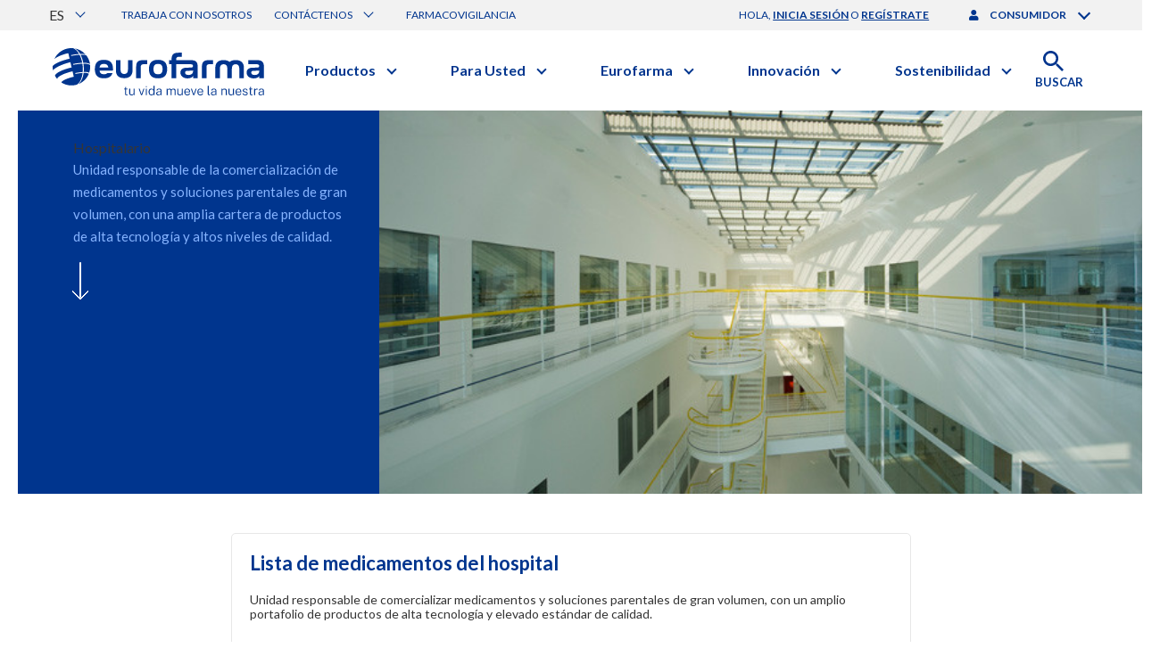

--- FILE ---
content_type: text/html; charset=UTF-8
request_url: https://www.eurofarma.com.pe/hospitalario
body_size: 41023
content:
<!doctype html>
<html lang="es">
<head>
    <meta charset="utf-8"><script type="text/javascript">(window.NREUM||(NREUM={})).init={privacy:{cookies_enabled:true},ajax:{deny_list:["bam.nr-data.net"]},feature_flags:["soft_nav"],distributed_tracing:{enabled:true}};(window.NREUM||(NREUM={})).loader_config={agentID:"601612422",accountID:"221096",trustKey:"221096",xpid:"VgQGUV9VGwEHUlRVAQcAXw==",licenseKey:"e006c246f6",applicationID:"276576679",browserID:"601612422"};;/*! For license information please see nr-loader-spa-1.307.0.min.js.LICENSE.txt */
(()=>{var e,t,r={384:(e,t,r)=>{"use strict";r.d(t,{NT:()=>a,US:()=>u,Zm:()=>o,bQ:()=>d,dV:()=>c,pV:()=>l});var n=r(6154),i=r(1863),s=r(1910);const a={beacon:"bam.nr-data.net",errorBeacon:"bam.nr-data.net"};function o(){return n.gm.NREUM||(n.gm.NREUM={}),void 0===n.gm.newrelic&&(n.gm.newrelic=n.gm.NREUM),n.gm.NREUM}function c(){let e=o();return e.o||(e.o={ST:n.gm.setTimeout,SI:n.gm.setImmediate||n.gm.setInterval,CT:n.gm.clearTimeout,XHR:n.gm.XMLHttpRequest,REQ:n.gm.Request,EV:n.gm.Event,PR:n.gm.Promise,MO:n.gm.MutationObserver,FETCH:n.gm.fetch,WS:n.gm.WebSocket},(0,s.i)(...Object.values(e.o))),e}function d(e,t){let r=o();r.initializedAgents??={},t.initializedAt={ms:(0,i.t)(),date:new Date},r.initializedAgents[e]=t}function u(e,t){o()[e]=t}function l(){return function(){let e=o();const t=e.info||{};e.info={beacon:a.beacon,errorBeacon:a.errorBeacon,...t}}(),function(){let e=o();const t=e.init||{};e.init={...t}}(),c(),function(){let e=o();const t=e.loader_config||{};e.loader_config={...t}}(),o()}},782:(e,t,r)=>{"use strict";r.d(t,{T:()=>n});const n=r(860).K7.pageViewTiming},860:(e,t,r)=>{"use strict";r.d(t,{$J:()=>u,K7:()=>c,P3:()=>d,XX:()=>i,Yy:()=>o,df:()=>s,qY:()=>n,v4:()=>a});const n="events",i="jserrors",s="browser/blobs",a="rum",o="browser/logs",c={ajax:"ajax",genericEvents:"generic_events",jserrors:i,logging:"logging",metrics:"metrics",pageAction:"page_action",pageViewEvent:"page_view_event",pageViewTiming:"page_view_timing",sessionReplay:"session_replay",sessionTrace:"session_trace",softNav:"soft_navigations",spa:"spa"},d={[c.pageViewEvent]:1,[c.pageViewTiming]:2,[c.metrics]:3,[c.jserrors]:4,[c.spa]:5,[c.ajax]:6,[c.sessionTrace]:7,[c.softNav]:8,[c.sessionReplay]:9,[c.logging]:10,[c.genericEvents]:11},u={[c.pageViewEvent]:a,[c.pageViewTiming]:n,[c.ajax]:n,[c.spa]:n,[c.softNav]:n,[c.metrics]:i,[c.jserrors]:i,[c.sessionTrace]:s,[c.sessionReplay]:s,[c.logging]:o,[c.genericEvents]:"ins"}},944:(e,t,r)=>{"use strict";r.d(t,{R:()=>i});var n=r(3241);function i(e,t){"function"==typeof console.debug&&(console.debug("New Relic Warning: https://github.com/newrelic/newrelic-browser-agent/blob/main/docs/warning-codes.md#".concat(e),t),(0,n.W)({agentIdentifier:null,drained:null,type:"data",name:"warn",feature:"warn",data:{code:e,secondary:t}}))}},993:(e,t,r)=>{"use strict";r.d(t,{A$:()=>s,ET:()=>a,TZ:()=>o,p_:()=>i});var n=r(860);const i={ERROR:"ERROR",WARN:"WARN",INFO:"INFO",DEBUG:"DEBUG",TRACE:"TRACE"},s={OFF:0,ERROR:1,WARN:2,INFO:3,DEBUG:4,TRACE:5},a="log",o=n.K7.logging},1687:(e,t,r)=>{"use strict";r.d(t,{Ak:()=>d,Ze:()=>h,x3:()=>u});var n=r(3241),i=r(7836),s=r(3606),a=r(860),o=r(2646);const c={};function d(e,t){const r={staged:!1,priority:a.P3[t]||0};l(e),c[e].get(t)||c[e].set(t,r)}function u(e,t){e&&c[e]&&(c[e].get(t)&&c[e].delete(t),p(e,t,!1),c[e].size&&f(e))}function l(e){if(!e)throw new Error("agentIdentifier required");c[e]||(c[e]=new Map)}function h(e="",t="feature",r=!1){if(l(e),!e||!c[e].get(t)||r)return p(e,t);c[e].get(t).staged=!0,f(e)}function f(e){const t=Array.from(c[e]);t.every(([e,t])=>t.staged)&&(t.sort((e,t)=>e[1].priority-t[1].priority),t.forEach(([t])=>{c[e].delete(t),p(e,t)}))}function p(e,t,r=!0){const a=e?i.ee.get(e):i.ee,c=s.i.handlers;if(!a.aborted&&a.backlog&&c){if((0,n.W)({agentIdentifier:e,type:"lifecycle",name:"drain",feature:t}),r){const e=a.backlog[t],r=c[t];if(r){for(let t=0;e&&t<e.length;++t)g(e[t],r);Object.entries(r).forEach(([e,t])=>{Object.values(t||{}).forEach(t=>{t[0]?.on&&t[0]?.context()instanceof o.y&&t[0].on(e,t[1])})})}}a.isolatedBacklog||delete c[t],a.backlog[t]=null,a.emit("drain-"+t,[])}}function g(e,t){var r=e[1];Object.values(t[r]||{}).forEach(t=>{var r=e[0];if(t[0]===r){var n=t[1],i=e[3],s=e[2];n.apply(i,s)}})}},1738:(e,t,r)=>{"use strict";r.d(t,{U:()=>f,Y:()=>h});var n=r(3241),i=r(9908),s=r(1863),a=r(944),o=r(5701),c=r(3969),d=r(8362),u=r(860),l=r(4261);function h(e,t,r,s){const h=s||r;!h||h[e]&&h[e]!==d.d.prototype[e]||(h[e]=function(){(0,i.p)(c.xV,["API/"+e+"/called"],void 0,u.K7.metrics,r.ee),(0,n.W)({agentIdentifier:r.agentIdentifier,drained:!!o.B?.[r.agentIdentifier],type:"data",name:"api",feature:l.Pl+e,data:{}});try{return t.apply(this,arguments)}catch(e){(0,a.R)(23,e)}})}function f(e,t,r,n,a){const o=e.info;null===r?delete o.jsAttributes[t]:o.jsAttributes[t]=r,(a||null===r)&&(0,i.p)(l.Pl+n,[(0,s.t)(),t,r],void 0,"session",e.ee)}},1741:(e,t,r)=>{"use strict";r.d(t,{W:()=>s});var n=r(944),i=r(4261);class s{#e(e,...t){if(this[e]!==s.prototype[e])return this[e](...t);(0,n.R)(35,e)}addPageAction(e,t){return this.#e(i.hG,e,t)}register(e){return this.#e(i.eY,e)}recordCustomEvent(e,t){return this.#e(i.fF,e,t)}setPageViewName(e,t){return this.#e(i.Fw,e,t)}setCustomAttribute(e,t,r){return this.#e(i.cD,e,t,r)}noticeError(e,t){return this.#e(i.o5,e,t)}setUserId(e,t=!1){return this.#e(i.Dl,e,t)}setApplicationVersion(e){return this.#e(i.nb,e)}setErrorHandler(e){return this.#e(i.bt,e)}addRelease(e,t){return this.#e(i.k6,e,t)}log(e,t){return this.#e(i.$9,e,t)}start(){return this.#e(i.d3)}finished(e){return this.#e(i.BL,e)}recordReplay(){return this.#e(i.CH)}pauseReplay(){return this.#e(i.Tb)}addToTrace(e){return this.#e(i.U2,e)}setCurrentRouteName(e){return this.#e(i.PA,e)}interaction(e){return this.#e(i.dT,e)}wrapLogger(e,t,r){return this.#e(i.Wb,e,t,r)}measure(e,t){return this.#e(i.V1,e,t)}consent(e){return this.#e(i.Pv,e)}}},1863:(e,t,r)=>{"use strict";function n(){return Math.floor(performance.now())}r.d(t,{t:()=>n})},1910:(e,t,r)=>{"use strict";r.d(t,{i:()=>s});var n=r(944);const i=new Map;function s(...e){return e.every(e=>{if(i.has(e))return i.get(e);const t="function"==typeof e?e.toString():"",r=t.includes("[native code]"),s=t.includes("nrWrapper");return r||s||(0,n.R)(64,e?.name||t),i.set(e,r),r})}},2555:(e,t,r)=>{"use strict";r.d(t,{D:()=>o,f:()=>a});var n=r(384),i=r(8122);const s={beacon:n.NT.beacon,errorBeacon:n.NT.errorBeacon,licenseKey:void 0,applicationID:void 0,sa:void 0,queueTime:void 0,applicationTime:void 0,ttGuid:void 0,user:void 0,account:void 0,product:void 0,extra:void 0,jsAttributes:{},userAttributes:void 0,atts:void 0,transactionName:void 0,tNamePlain:void 0};function a(e){try{return!!e.licenseKey&&!!e.errorBeacon&&!!e.applicationID}catch(e){return!1}}const o=e=>(0,i.a)(e,s)},2614:(e,t,r)=>{"use strict";r.d(t,{BB:()=>a,H3:()=>n,g:()=>d,iL:()=>c,tS:()=>o,uh:()=>i,wk:()=>s});const n="NRBA",i="SESSION",s=144e5,a=18e5,o={STARTED:"session-started",PAUSE:"session-pause",RESET:"session-reset",RESUME:"session-resume",UPDATE:"session-update"},c={SAME_TAB:"same-tab",CROSS_TAB:"cross-tab"},d={OFF:0,FULL:1,ERROR:2}},2646:(e,t,r)=>{"use strict";r.d(t,{y:()=>n});class n{constructor(e){this.contextId=e}}},2843:(e,t,r)=>{"use strict";r.d(t,{G:()=>s,u:()=>i});var n=r(3878);function i(e,t=!1,r,i){(0,n.DD)("visibilitychange",function(){if(t)return void("hidden"===document.visibilityState&&e());e(document.visibilityState)},r,i)}function s(e,t,r){(0,n.sp)("pagehide",e,t,r)}},3241:(e,t,r)=>{"use strict";r.d(t,{W:()=>s});var n=r(6154);const i="newrelic";function s(e={}){try{n.gm.dispatchEvent(new CustomEvent(i,{detail:e}))}catch(e){}}},3304:(e,t,r)=>{"use strict";r.d(t,{A:()=>s});var n=r(7836);const i=()=>{const e=new WeakSet;return(t,r)=>{if("object"==typeof r&&null!==r){if(e.has(r))return;e.add(r)}return r}};function s(e){try{return JSON.stringify(e,i())??""}catch(e){try{n.ee.emit("internal-error",[e])}catch(e){}return""}}},3333:(e,t,r)=>{"use strict";r.d(t,{$v:()=>u,TZ:()=>n,Xh:()=>c,Zp:()=>i,kd:()=>d,mq:()=>o,nf:()=>a,qN:()=>s});const n=r(860).K7.genericEvents,i=["auxclick","click","copy","keydown","paste","scrollend"],s=["focus","blur"],a=4,o=1e3,c=2e3,d=["PageAction","UserAction","BrowserPerformance"],u={RESOURCES:"experimental.resources",REGISTER:"register"}},3434:(e,t,r)=>{"use strict";r.d(t,{Jt:()=>s,YM:()=>d});var n=r(7836),i=r(5607);const s="nr@original:".concat(i.W),a=50;var o=Object.prototype.hasOwnProperty,c=!1;function d(e,t){return e||(e=n.ee),r.inPlace=function(e,t,n,i,s){n||(n="");const a="-"===n.charAt(0);for(let o=0;o<t.length;o++){const c=t[o],d=e[c];l(d)||(e[c]=r(d,a?c+n:n,i,c,s))}},r.flag=s,r;function r(t,r,n,c,d){return l(t)?t:(r||(r=""),nrWrapper[s]=t,function(e,t,r){if(Object.defineProperty&&Object.keys)try{return Object.keys(e).forEach(function(r){Object.defineProperty(t,r,{get:function(){return e[r]},set:function(t){return e[r]=t,t}})}),t}catch(e){u([e],r)}for(var n in e)o.call(e,n)&&(t[n]=e[n])}(t,nrWrapper,e),nrWrapper);function nrWrapper(){var s,o,l,h;let f;try{o=this,s=[...arguments],l="function"==typeof n?n(s,o):n||{}}catch(t){u([t,"",[s,o,c],l],e)}i(r+"start",[s,o,c],l,d);const p=performance.now();let g;try{return h=t.apply(o,s),g=performance.now(),h}catch(e){throw g=performance.now(),i(r+"err",[s,o,e],l,d),f=e,f}finally{const e=g-p,t={start:p,end:g,duration:e,isLongTask:e>=a,methodName:c,thrownError:f};t.isLongTask&&i("long-task",[t,o],l,d),i(r+"end",[s,o,h],l,d)}}}function i(r,n,i,s){if(!c||t){var a=c;c=!0;try{e.emit(r,n,i,t,s)}catch(t){u([t,r,n,i],e)}c=a}}}function u(e,t){t||(t=n.ee);try{t.emit("internal-error",e)}catch(e){}}function l(e){return!(e&&"function"==typeof e&&e.apply&&!e[s])}},3606:(e,t,r)=>{"use strict";r.d(t,{i:()=>s});var n=r(9908);s.on=a;var i=s.handlers={};function s(e,t,r,s){a(s||n.d,i,e,t,r)}function a(e,t,r,i,s){s||(s="feature"),e||(e=n.d);var a=t[s]=t[s]||{};(a[r]=a[r]||[]).push([e,i])}},3738:(e,t,r)=>{"use strict";r.d(t,{He:()=>i,Kp:()=>o,Lc:()=>d,Rz:()=>u,TZ:()=>n,bD:()=>s,d3:()=>a,jx:()=>l,sl:()=>h,uP:()=>c});const n=r(860).K7.sessionTrace,i="bstResource",s="resource",a="-start",o="-end",c="fn"+a,d="fn"+o,u="pushState",l=1e3,h=3e4},3785:(e,t,r)=>{"use strict";r.d(t,{R:()=>c,b:()=>d});var n=r(9908),i=r(1863),s=r(860),a=r(3969),o=r(993);function c(e,t,r={},c=o.p_.INFO,d=!0,u,l=(0,i.t)()){(0,n.p)(a.xV,["API/logging/".concat(c.toLowerCase(),"/called")],void 0,s.K7.metrics,e),(0,n.p)(o.ET,[l,t,r,c,d,u],void 0,s.K7.logging,e)}function d(e){return"string"==typeof e&&Object.values(o.p_).some(t=>t===e.toUpperCase().trim())}},3878:(e,t,r)=>{"use strict";function n(e,t){return{capture:e,passive:!1,signal:t}}function i(e,t,r=!1,i){window.addEventListener(e,t,n(r,i))}function s(e,t,r=!1,i){document.addEventListener(e,t,n(r,i))}r.d(t,{DD:()=>s,jT:()=>n,sp:()=>i})},3962:(e,t,r)=>{"use strict";r.d(t,{AM:()=>a,O2:()=>l,OV:()=>s,Qu:()=>h,TZ:()=>c,ih:()=>f,pP:()=>o,t1:()=>u,tC:()=>i,wD:()=>d});var n=r(860);const i=["click","keydown","submit"],s="popstate",a="api",o="initialPageLoad",c=n.K7.softNav,d=5e3,u=500,l={INITIAL_PAGE_LOAD:"",ROUTE_CHANGE:1,UNSPECIFIED:2},h={INTERACTION:1,AJAX:2,CUSTOM_END:3,CUSTOM_TRACER:4},f={IP:"in progress",PF:"pending finish",FIN:"finished",CAN:"cancelled"}},3969:(e,t,r)=>{"use strict";r.d(t,{TZ:()=>n,XG:()=>o,rs:()=>i,xV:()=>a,z_:()=>s});const n=r(860).K7.metrics,i="sm",s="cm",a="storeSupportabilityMetrics",o="storeEventMetrics"},4234:(e,t,r)=>{"use strict";r.d(t,{W:()=>s});var n=r(7836),i=r(1687);class s{constructor(e,t){this.agentIdentifier=e,this.ee=n.ee.get(e),this.featureName=t,this.blocked=!1}deregisterDrain(){(0,i.x3)(this.agentIdentifier,this.featureName)}}},4261:(e,t,r)=>{"use strict";r.d(t,{$9:()=>u,BL:()=>c,CH:()=>p,Dl:()=>R,Fw:()=>w,PA:()=>v,Pl:()=>n,Pv:()=>A,Tb:()=>h,U2:()=>a,V1:()=>E,Wb:()=>T,bt:()=>y,cD:()=>b,d3:()=>x,dT:()=>d,eY:()=>g,fF:()=>f,hG:()=>s,hw:()=>i,k6:()=>o,nb:()=>m,o5:()=>l});const n="api-",i=n+"ixn-",s="addPageAction",a="addToTrace",o="addRelease",c="finished",d="interaction",u="log",l="noticeError",h="pauseReplay",f="recordCustomEvent",p="recordReplay",g="register",m="setApplicationVersion",v="setCurrentRouteName",b="setCustomAttribute",y="setErrorHandler",w="setPageViewName",R="setUserId",x="start",T="wrapLogger",E="measure",A="consent"},4387:(e,t,r)=>{"use strict";function n(e={}){return!(!e.id||!e.name)}function i(e){return"string"==typeof e&&e.trim().length<501||"number"==typeof e}function s(e,t){if(2!==t?.harvestEndpointVersion)return{};const r=t.agentRef.runtime.appMetadata.agents[0].entityGuid;return n(e)?{"source.id":e.id,"source.name":e.name,"source.type":e.type,"parent.id":e.parent?.id||r}:{"entity.guid":r,appId:t.agentRef.info.applicationID}}r.d(t,{Ux:()=>s,c7:()=>n,yo:()=>i})},5205:(e,t,r)=>{"use strict";r.d(t,{j:()=>S});var n=r(384),i=r(1741);var s=r(2555),a=r(3333);const o=e=>{if(!e||"string"!=typeof e)return!1;try{document.createDocumentFragment().querySelector(e)}catch{return!1}return!0};var c=r(2614),d=r(944),u=r(8122);const l="[data-nr-mask]",h=e=>(0,u.a)(e,(()=>{const e={feature_flags:[],experimental:{allow_registered_children:!1,resources:!1},mask_selector:"*",block_selector:"[data-nr-block]",mask_input_options:{color:!1,date:!1,"datetime-local":!1,email:!1,month:!1,number:!1,range:!1,search:!1,tel:!1,text:!1,time:!1,url:!1,week:!1,textarea:!1,select:!1,password:!0}};return{ajax:{deny_list:void 0,block_internal:!0,enabled:!0,autoStart:!0},api:{get allow_registered_children(){return e.feature_flags.includes(a.$v.REGISTER)||e.experimental.allow_registered_children},set allow_registered_children(t){e.experimental.allow_registered_children=t},duplicate_registered_data:!1},browser_consent_mode:{enabled:!1},distributed_tracing:{enabled:void 0,exclude_newrelic_header:void 0,cors_use_newrelic_header:void 0,cors_use_tracecontext_headers:void 0,allowed_origins:void 0},get feature_flags(){return e.feature_flags},set feature_flags(t){e.feature_flags=t},generic_events:{enabled:!0,autoStart:!0},harvest:{interval:30},jserrors:{enabled:!0,autoStart:!0},logging:{enabled:!0,autoStart:!0},metrics:{enabled:!0,autoStart:!0},obfuscate:void 0,page_action:{enabled:!0},page_view_event:{enabled:!0,autoStart:!0},page_view_timing:{enabled:!0,autoStart:!0},performance:{capture_marks:!1,capture_measures:!1,capture_detail:!0,resources:{get enabled(){return e.feature_flags.includes(a.$v.RESOURCES)||e.experimental.resources},set enabled(t){e.experimental.resources=t},asset_types:[],first_party_domains:[],ignore_newrelic:!0}},privacy:{cookies_enabled:!0},proxy:{assets:void 0,beacon:void 0},session:{expiresMs:c.wk,inactiveMs:c.BB},session_replay:{autoStart:!0,enabled:!1,preload:!1,sampling_rate:10,error_sampling_rate:100,collect_fonts:!1,inline_images:!1,fix_stylesheets:!0,mask_all_inputs:!0,get mask_text_selector(){return e.mask_selector},set mask_text_selector(t){o(t)?e.mask_selector="".concat(t,",").concat(l):""===t||null===t?e.mask_selector=l:(0,d.R)(5,t)},get block_class(){return"nr-block"},get ignore_class(){return"nr-ignore"},get mask_text_class(){return"nr-mask"},get block_selector(){return e.block_selector},set block_selector(t){o(t)?e.block_selector+=",".concat(t):""!==t&&(0,d.R)(6,t)},get mask_input_options(){return e.mask_input_options},set mask_input_options(t){t&&"object"==typeof t?e.mask_input_options={...t,password:!0}:(0,d.R)(7,t)}},session_trace:{enabled:!0,autoStart:!0},soft_navigations:{enabled:!0,autoStart:!0},spa:{enabled:!0,autoStart:!0},ssl:void 0,user_actions:{enabled:!0,elementAttributes:["id","className","tagName","type"]}}})());var f=r(6154),p=r(9324);let g=0;const m={buildEnv:p.F3,distMethod:p.Xs,version:p.xv,originTime:f.WN},v={consented:!1},b={appMetadata:{},get consented(){return this.session?.state?.consent||v.consented},set consented(e){v.consented=e},customTransaction:void 0,denyList:void 0,disabled:!1,harvester:void 0,isolatedBacklog:!1,isRecording:!1,loaderType:void 0,maxBytes:3e4,obfuscator:void 0,onerror:void 0,ptid:void 0,releaseIds:{},session:void 0,timeKeeper:void 0,registeredEntities:[],jsAttributesMetadata:{bytes:0},get harvestCount(){return++g}},y=e=>{const t=(0,u.a)(e,b),r=Object.keys(m).reduce((e,t)=>(e[t]={value:m[t],writable:!1,configurable:!0,enumerable:!0},e),{});return Object.defineProperties(t,r)};var w=r(5701);const R=e=>{const t=e.startsWith("http");e+="/",r.p=t?e:"https://"+e};var x=r(7836),T=r(3241);const E={accountID:void 0,trustKey:void 0,agentID:void 0,licenseKey:void 0,applicationID:void 0,xpid:void 0},A=e=>(0,u.a)(e,E),_=new Set;function S(e,t={},r,a){let{init:o,info:c,loader_config:d,runtime:u={},exposed:l=!0}=t;if(!c){const e=(0,n.pV)();o=e.init,c=e.info,d=e.loader_config}e.init=h(o||{}),e.loader_config=A(d||{}),c.jsAttributes??={},f.bv&&(c.jsAttributes.isWorker=!0),e.info=(0,s.D)(c);const p=e.init,g=[c.beacon,c.errorBeacon];_.has(e.agentIdentifier)||(p.proxy.assets&&(R(p.proxy.assets),g.push(p.proxy.assets)),p.proxy.beacon&&g.push(p.proxy.beacon),e.beacons=[...g],function(e){const t=(0,n.pV)();Object.getOwnPropertyNames(i.W.prototype).forEach(r=>{const n=i.W.prototype[r];if("function"!=typeof n||"constructor"===n)return;let s=t[r];e[r]&&!1!==e.exposed&&"micro-agent"!==e.runtime?.loaderType&&(t[r]=(...t)=>{const n=e[r](...t);return s?s(...t):n})})}(e),(0,n.US)("activatedFeatures",w.B)),u.denyList=[...p.ajax.deny_list||[],...p.ajax.block_internal?g:[]],u.ptid=e.agentIdentifier,u.loaderType=r,e.runtime=y(u),_.has(e.agentIdentifier)||(e.ee=x.ee.get(e.agentIdentifier),e.exposed=l,(0,T.W)({agentIdentifier:e.agentIdentifier,drained:!!w.B?.[e.agentIdentifier],type:"lifecycle",name:"initialize",feature:void 0,data:e.config})),_.add(e.agentIdentifier)}},5270:(e,t,r)=>{"use strict";r.d(t,{Aw:()=>a,SR:()=>s,rF:()=>o});var n=r(384),i=r(7767);function s(e){return!!(0,n.dV)().o.MO&&(0,i.V)(e)&&!0===e?.session_trace.enabled}function a(e){return!0===e?.session_replay.preload&&s(e)}function o(e,t){try{if("string"==typeof t?.type){if("password"===t.type.toLowerCase())return"*".repeat(e?.length||0);if(void 0!==t?.dataset?.nrUnmask||t?.classList?.contains("nr-unmask"))return e}}catch(e){}return"string"==typeof e?e.replace(/[\S]/g,"*"):"*".repeat(e?.length||0)}},5289:(e,t,r)=>{"use strict";r.d(t,{GG:()=>a,Qr:()=>c,sB:()=>o});var n=r(3878),i=r(6389);function s(){return"undefined"==typeof document||"complete"===document.readyState}function a(e,t){if(s())return e();const r=(0,i.J)(e),a=setInterval(()=>{s()&&(clearInterval(a),r())},500);(0,n.sp)("load",r,t)}function o(e){if(s())return e();(0,n.DD)("DOMContentLoaded",e)}function c(e){if(s())return e();(0,n.sp)("popstate",e)}},5607:(e,t,r)=>{"use strict";r.d(t,{W:()=>n});const n=(0,r(9566).bz)()},5701:(e,t,r)=>{"use strict";r.d(t,{B:()=>s,t:()=>a});var n=r(3241);const i=new Set,s={};function a(e,t){const r=t.agentIdentifier;s[r]??={},e&&"object"==typeof e&&(i.has(r)||(t.ee.emit("rumresp",[e]),s[r]=e,i.add(r),(0,n.W)({agentIdentifier:r,loaded:!0,drained:!0,type:"lifecycle",name:"load",feature:void 0,data:e})))}},6154:(e,t,r)=>{"use strict";r.d(t,{OF:()=>d,RI:()=>i,WN:()=>h,bv:()=>s,eN:()=>f,gm:()=>a,lR:()=>l,m:()=>c,mw:()=>o,sb:()=>u});var n=r(1863);const i="undefined"!=typeof window&&!!window.document,s="undefined"!=typeof WorkerGlobalScope&&("undefined"!=typeof self&&self instanceof WorkerGlobalScope&&self.navigator instanceof WorkerNavigator||"undefined"!=typeof globalThis&&globalThis instanceof WorkerGlobalScope&&globalThis.navigator instanceof WorkerNavigator),a=i?window:"undefined"!=typeof WorkerGlobalScope&&("undefined"!=typeof self&&self instanceof WorkerGlobalScope&&self||"undefined"!=typeof globalThis&&globalThis instanceof WorkerGlobalScope&&globalThis),o=Boolean("hidden"===a?.document?.visibilityState),c=""+a?.location,d=/iPad|iPhone|iPod/.test(a.navigator?.userAgent),u=d&&"undefined"==typeof SharedWorker,l=(()=>{const e=a.navigator?.userAgent?.match(/Firefox[/\s](\d+\.\d+)/);return Array.isArray(e)&&e.length>=2?+e[1]:0})(),h=Date.now()-(0,n.t)(),f=()=>"undefined"!=typeof PerformanceNavigationTiming&&a?.performance?.getEntriesByType("navigation")?.[0]?.responseStart},6344:(e,t,r)=>{"use strict";r.d(t,{BB:()=>u,Qb:()=>l,TZ:()=>i,Ug:()=>a,Vh:()=>s,_s:()=>o,bc:()=>d,yP:()=>c});var n=r(2614);const i=r(860).K7.sessionReplay,s="errorDuringReplay",a=.12,o={DomContentLoaded:0,Load:1,FullSnapshot:2,IncrementalSnapshot:3,Meta:4,Custom:5},c={[n.g.ERROR]:15e3,[n.g.FULL]:3e5,[n.g.OFF]:0},d={RESET:{message:"Session was reset",sm:"Reset"},IMPORT:{message:"Recorder failed to import",sm:"Import"},TOO_MANY:{message:"429: Too Many Requests",sm:"Too-Many"},TOO_BIG:{message:"Payload was too large",sm:"Too-Big"},CROSS_TAB:{message:"Session Entity was set to OFF on another tab",sm:"Cross-Tab"},ENTITLEMENTS:{message:"Session Replay is not allowed and will not be started",sm:"Entitlement"}},u=5e3,l={API:"api",RESUME:"resume",SWITCH_TO_FULL:"switchToFull",INITIALIZE:"initialize",PRELOAD:"preload"}},6389:(e,t,r)=>{"use strict";function n(e,t=500,r={}){const n=r?.leading||!1;let i;return(...r)=>{n&&void 0===i&&(e.apply(this,r),i=setTimeout(()=>{i=clearTimeout(i)},t)),n||(clearTimeout(i),i=setTimeout(()=>{e.apply(this,r)},t))}}function i(e){let t=!1;return(...r)=>{t||(t=!0,e.apply(this,r))}}r.d(t,{J:()=>i,s:()=>n})},6630:(e,t,r)=>{"use strict";r.d(t,{T:()=>n});const n=r(860).K7.pageViewEvent},6774:(e,t,r)=>{"use strict";r.d(t,{T:()=>n});const n=r(860).K7.jserrors},7295:(e,t,r)=>{"use strict";r.d(t,{Xv:()=>a,gX:()=>i,iW:()=>s});var n=[];function i(e){if(!e||s(e))return!1;if(0===n.length)return!0;if("*"===n[0].hostname)return!1;for(var t=0;t<n.length;t++){var r=n[t];if(r.hostname.test(e.hostname)&&r.pathname.test(e.pathname))return!1}return!0}function s(e){return void 0===e.hostname}function a(e){if(n=[],e&&e.length)for(var t=0;t<e.length;t++){let r=e[t];if(!r)continue;if("*"===r)return void(n=[{hostname:"*"}]);0===r.indexOf("http://")?r=r.substring(7):0===r.indexOf("https://")&&(r=r.substring(8));const i=r.indexOf("/");let s,a;i>0?(s=r.substring(0,i),a=r.substring(i)):(s=r,a="*");let[c]=s.split(":");n.push({hostname:o(c),pathname:o(a,!0)})}}function o(e,t=!1){const r=e.replace(/[.+?^${}()|[\]\\]/g,e=>"\\"+e).replace(/\*/g,".*?");return new RegExp((t?"^":"")+r+"$")}},7485:(e,t,r)=>{"use strict";r.d(t,{D:()=>i});var n=r(6154);function i(e){if(0===(e||"").indexOf("data:"))return{protocol:"data"};try{const t=new URL(e,location.href),r={port:t.port,hostname:t.hostname,pathname:t.pathname,search:t.search,protocol:t.protocol.slice(0,t.protocol.indexOf(":")),sameOrigin:t.protocol===n.gm?.location?.protocol&&t.host===n.gm?.location?.host};return r.port&&""!==r.port||("http:"===t.protocol&&(r.port="80"),"https:"===t.protocol&&(r.port="443")),r.pathname&&""!==r.pathname?r.pathname.startsWith("/")||(r.pathname="/".concat(r.pathname)):r.pathname="/",r}catch(e){return{}}}},7699:(e,t,r)=>{"use strict";r.d(t,{It:()=>s,KC:()=>o,No:()=>i,qh:()=>a});var n=r(860);const i=16e3,s=1e6,a="SESSION_ERROR",o={[n.K7.logging]:!0,[n.K7.genericEvents]:!1,[n.K7.jserrors]:!1,[n.K7.ajax]:!1}},7767:(e,t,r)=>{"use strict";r.d(t,{V:()=>i});var n=r(6154);const i=e=>n.RI&&!0===e?.privacy.cookies_enabled},7836:(e,t,r)=>{"use strict";r.d(t,{P:()=>o,ee:()=>c});var n=r(384),i=r(8990),s=r(2646),a=r(5607);const o="nr@context:".concat(a.W),c=function e(t,r){var n={},a={},u={},l=!1;try{l=16===r.length&&d.initializedAgents?.[r]?.runtime.isolatedBacklog}catch(e){}var h={on:p,addEventListener:p,removeEventListener:function(e,t){var r=n[e];if(!r)return;for(var i=0;i<r.length;i++)r[i]===t&&r.splice(i,1)},emit:function(e,r,n,i,s){!1!==s&&(s=!0);if(c.aborted&&!i)return;t&&s&&t.emit(e,r,n);var o=f(n);g(e).forEach(e=>{e.apply(o,r)});var d=v()[a[e]];d&&d.push([h,e,r,o]);return o},get:m,listeners:g,context:f,buffer:function(e,t){const r=v();if(t=t||"feature",h.aborted)return;Object.entries(e||{}).forEach(([e,n])=>{a[n]=t,t in r||(r[t]=[])})},abort:function(){h._aborted=!0,Object.keys(h.backlog).forEach(e=>{delete h.backlog[e]})},isBuffering:function(e){return!!v()[a[e]]},debugId:r,backlog:l?{}:t&&"object"==typeof t.backlog?t.backlog:{},isolatedBacklog:l};return Object.defineProperty(h,"aborted",{get:()=>{let e=h._aborted||!1;return e||(t&&(e=t.aborted),e)}}),h;function f(e){return e&&e instanceof s.y?e:e?(0,i.I)(e,o,()=>new s.y(o)):new s.y(o)}function p(e,t){n[e]=g(e).concat(t)}function g(e){return n[e]||[]}function m(t){return u[t]=u[t]||e(h,t)}function v(){return h.backlog}}(void 0,"globalEE"),d=(0,n.Zm)();d.ee||(d.ee=c)},8122:(e,t,r)=>{"use strict";r.d(t,{a:()=>i});var n=r(944);function i(e,t){try{if(!e||"object"!=typeof e)return(0,n.R)(3);if(!t||"object"!=typeof t)return(0,n.R)(4);const r=Object.create(Object.getPrototypeOf(t),Object.getOwnPropertyDescriptors(t)),s=0===Object.keys(r).length?e:r;for(let a in s)if(void 0!==e[a])try{if(null===e[a]){r[a]=null;continue}Array.isArray(e[a])&&Array.isArray(t[a])?r[a]=Array.from(new Set([...e[a],...t[a]])):"object"==typeof e[a]&&"object"==typeof t[a]?r[a]=i(e[a],t[a]):r[a]=e[a]}catch(e){r[a]||(0,n.R)(1,e)}return r}catch(e){(0,n.R)(2,e)}}},8139:(e,t,r)=>{"use strict";r.d(t,{u:()=>h});var n=r(7836),i=r(3434),s=r(8990),a=r(6154);const o={},c=a.gm.XMLHttpRequest,d="addEventListener",u="removeEventListener",l="nr@wrapped:".concat(n.P);function h(e){var t=function(e){return(e||n.ee).get("events")}(e);if(o[t.debugId]++)return t;o[t.debugId]=1;var r=(0,i.YM)(t,!0);function h(e){r.inPlace(e,[d,u],"-",p)}function p(e,t){return e[1]}return"getPrototypeOf"in Object&&(a.RI&&f(document,h),c&&f(c.prototype,h),f(a.gm,h)),t.on(d+"-start",function(e,t){var n=e[1];if(null!==n&&("function"==typeof n||"object"==typeof n)&&"newrelic"!==e[0]){var i=(0,s.I)(n,l,function(){var e={object:function(){if("function"!=typeof n.handleEvent)return;return n.handleEvent.apply(n,arguments)},function:n}[typeof n];return e?r(e,"fn-",null,e.name||"anonymous"):n});this.wrapped=e[1]=i}}),t.on(u+"-start",function(e){e[1]=this.wrapped||e[1]}),t}function f(e,t,...r){let n=e;for(;"object"==typeof n&&!Object.prototype.hasOwnProperty.call(n,d);)n=Object.getPrototypeOf(n);n&&t(n,...r)}},8362:(e,t,r)=>{"use strict";r.d(t,{d:()=>s});var n=r(9566),i=r(1741);class s extends i.W{agentIdentifier=(0,n.LA)(16)}},8374:(e,t,r)=>{r.nc=(()=>{try{return document?.currentScript?.nonce}catch(e){}return""})()},8990:(e,t,r)=>{"use strict";r.d(t,{I:()=>i});var n=Object.prototype.hasOwnProperty;function i(e,t,r){if(n.call(e,t))return e[t];var i=r();if(Object.defineProperty&&Object.keys)try{return Object.defineProperty(e,t,{value:i,writable:!0,enumerable:!1}),i}catch(e){}return e[t]=i,i}},9300:(e,t,r)=>{"use strict";r.d(t,{T:()=>n});const n=r(860).K7.ajax},9324:(e,t,r)=>{"use strict";r.d(t,{AJ:()=>a,F3:()=>i,Xs:()=>s,Yq:()=>o,xv:()=>n});const n="1.307.0",i="PROD",s="CDN",a="@newrelic/rrweb",o="1.0.1"},9566:(e,t,r)=>{"use strict";r.d(t,{LA:()=>o,ZF:()=>c,bz:()=>a,el:()=>d});var n=r(6154);const i="xxxxxxxx-xxxx-4xxx-yxxx-xxxxxxxxxxxx";function s(e,t){return e?15&e[t]:16*Math.random()|0}function a(){const e=n.gm?.crypto||n.gm?.msCrypto;let t,r=0;return e&&e.getRandomValues&&(t=e.getRandomValues(new Uint8Array(30))),i.split("").map(e=>"x"===e?s(t,r++).toString(16):"y"===e?(3&s()|8).toString(16):e).join("")}function o(e){const t=n.gm?.crypto||n.gm?.msCrypto;let r,i=0;t&&t.getRandomValues&&(r=t.getRandomValues(new Uint8Array(e)));const a=[];for(var o=0;o<e;o++)a.push(s(r,i++).toString(16));return a.join("")}function c(){return o(16)}function d(){return o(32)}},9908:(e,t,r)=>{"use strict";r.d(t,{d:()=>n,p:()=>i});var n=r(7836).ee.get("handle");function i(e,t,r,i,s){s?(s.buffer([e],i),s.emit(e,t,r)):(n.buffer([e],i),n.emit(e,t,r))}}},n={};function i(e){var t=n[e];if(void 0!==t)return t.exports;var s=n[e]={exports:{}};return r[e](s,s.exports,i),s.exports}i.m=r,i.d=(e,t)=>{for(var r in t)i.o(t,r)&&!i.o(e,r)&&Object.defineProperty(e,r,{enumerable:!0,get:t[r]})},i.f={},i.e=e=>Promise.all(Object.keys(i.f).reduce((t,r)=>(i.f[r](e,t),t),[])),i.u=e=>({212:"nr-spa-compressor",249:"nr-spa-recorder",478:"nr-spa"}[e]+"-1.307.0.min.js"),i.o=(e,t)=>Object.prototype.hasOwnProperty.call(e,t),e={},t="NRBA-1.307.0.PROD:",i.l=(r,n,s,a)=>{if(e[r])e[r].push(n);else{var o,c;if(void 0!==s)for(var d=document.getElementsByTagName("script"),u=0;u<d.length;u++){var l=d[u];if(l.getAttribute("src")==r||l.getAttribute("data-webpack")==t+s){o=l;break}}if(!o){c=!0;var h={478:"sha512-bFoj7wd1EcCTt0jkKdFkw+gjDdU092aP1BOVh5n0PjhLNtBCSXj4vpjfIJR8zH8Bn6/XPpFl3gSNOuWVJ98iug==",249:"sha512-FRHQNWDGImhEo7a7lqCuCt6xlBgommnGc+JH2/YGJlngDoH+/3jpT/cyFpwi2M5G6srPVN4wLxrVqskf6KB7bg==",212:"sha512-okml4IaluCF10UG6SWzY+cKPgBNvH2+S5f1FxomzQUHf608N0b9dwoBv/ZFAhJhrdxPgTA4AxlBzwGcjMGIlQQ=="};(o=document.createElement("script")).charset="utf-8",i.nc&&o.setAttribute("nonce",i.nc),o.setAttribute("data-webpack",t+s),o.src=r,0!==o.src.indexOf(window.location.origin+"/")&&(o.crossOrigin="anonymous"),h[a]&&(o.integrity=h[a])}e[r]=[n];var f=(t,n)=>{o.onerror=o.onload=null,clearTimeout(p);var i=e[r];if(delete e[r],o.parentNode&&o.parentNode.removeChild(o),i&&i.forEach(e=>e(n)),t)return t(n)},p=setTimeout(f.bind(null,void 0,{type:"timeout",target:o}),12e4);o.onerror=f.bind(null,o.onerror),o.onload=f.bind(null,o.onload),c&&document.head.appendChild(o)}},i.r=e=>{"undefined"!=typeof Symbol&&Symbol.toStringTag&&Object.defineProperty(e,Symbol.toStringTag,{value:"Module"}),Object.defineProperty(e,"__esModule",{value:!0})},i.p="https://js-agent.newrelic.com/",(()=>{var e={38:0,788:0};i.f.j=(t,r)=>{var n=i.o(e,t)?e[t]:void 0;if(0!==n)if(n)r.push(n[2]);else{var s=new Promise((r,i)=>n=e[t]=[r,i]);r.push(n[2]=s);var a=i.p+i.u(t),o=new Error;i.l(a,r=>{if(i.o(e,t)&&(0!==(n=e[t])&&(e[t]=void 0),n)){var s=r&&("load"===r.type?"missing":r.type),a=r&&r.target&&r.target.src;o.message="Loading chunk "+t+" failed: ("+s+": "+a+")",o.name="ChunkLoadError",o.type=s,o.request=a,n[1](o)}},"chunk-"+t,t)}};var t=(t,r)=>{var n,s,[a,o,c]=r,d=0;if(a.some(t=>0!==e[t])){for(n in o)i.o(o,n)&&(i.m[n]=o[n]);if(c)c(i)}for(t&&t(r);d<a.length;d++)s=a[d],i.o(e,s)&&e[s]&&e[s][0](),e[s]=0},r=self["webpackChunk:NRBA-1.307.0.PROD"]=self["webpackChunk:NRBA-1.307.0.PROD"]||[];r.forEach(t.bind(null,0)),r.push=t.bind(null,r.push.bind(r))})(),(()=>{"use strict";i(8374);var e=i(8362),t=i(860);const r=Object.values(t.K7);var n=i(5205);var s=i(9908),a=i(1863),o=i(4261),c=i(1738);var d=i(1687),u=i(4234),l=i(5289),h=i(6154),f=i(944),p=i(5270),g=i(7767),m=i(6389),v=i(7699);class b extends u.W{constructor(e,t){super(e.agentIdentifier,t),this.agentRef=e,this.abortHandler=void 0,this.featAggregate=void 0,this.loadedSuccessfully=void 0,this.onAggregateImported=new Promise(e=>{this.loadedSuccessfully=e}),this.deferred=Promise.resolve(),!1===e.init[this.featureName].autoStart?this.deferred=new Promise((t,r)=>{this.ee.on("manual-start-all",(0,m.J)(()=>{(0,d.Ak)(e.agentIdentifier,this.featureName),t()}))}):(0,d.Ak)(e.agentIdentifier,t)}importAggregator(e,t,r={}){if(this.featAggregate)return;const n=async()=>{let n;await this.deferred;try{if((0,g.V)(e.init)){const{setupAgentSession:t}=await i.e(478).then(i.bind(i,8766));n=t(e)}}catch(e){(0,f.R)(20,e),this.ee.emit("internal-error",[e]),(0,s.p)(v.qh,[e],void 0,this.featureName,this.ee)}try{if(!this.#t(this.featureName,n,e.init))return(0,d.Ze)(this.agentIdentifier,this.featureName),void this.loadedSuccessfully(!1);const{Aggregate:i}=await t();this.featAggregate=new i(e,r),e.runtime.harvester.initializedAggregates.push(this.featAggregate),this.loadedSuccessfully(!0)}catch(e){(0,f.R)(34,e),this.abortHandler?.(),(0,d.Ze)(this.agentIdentifier,this.featureName,!0),this.loadedSuccessfully(!1),this.ee&&this.ee.abort()}};h.RI?(0,l.GG)(()=>n(),!0):n()}#t(e,r,n){if(this.blocked)return!1;switch(e){case t.K7.sessionReplay:return(0,p.SR)(n)&&!!r;case t.K7.sessionTrace:return!!r;default:return!0}}}var y=i(6630),w=i(2614),R=i(3241);class x extends b{static featureName=y.T;constructor(e){var t;super(e,y.T),this.setupInspectionEvents(e.agentIdentifier),t=e,(0,c.Y)(o.Fw,function(e,r){"string"==typeof e&&("/"!==e.charAt(0)&&(e="/"+e),t.runtime.customTransaction=(r||"http://custom.transaction")+e,(0,s.p)(o.Pl+o.Fw,[(0,a.t)()],void 0,void 0,t.ee))},t),this.importAggregator(e,()=>i.e(478).then(i.bind(i,2467)))}setupInspectionEvents(e){const t=(t,r)=>{t&&(0,R.W)({agentIdentifier:e,timeStamp:t.timeStamp,loaded:"complete"===t.target.readyState,type:"window",name:r,data:t.target.location+""})};(0,l.sB)(e=>{t(e,"DOMContentLoaded")}),(0,l.GG)(e=>{t(e,"load")}),(0,l.Qr)(e=>{t(e,"navigate")}),this.ee.on(w.tS.UPDATE,(t,r)=>{(0,R.W)({agentIdentifier:e,type:"lifecycle",name:"session",data:r})})}}var T=i(384);class E extends e.d{constructor(e){var t;(super(),h.gm)?(this.features={},(0,T.bQ)(this.agentIdentifier,this),this.desiredFeatures=new Set(e.features||[]),this.desiredFeatures.add(x),(0,n.j)(this,e,e.loaderType||"agent"),t=this,(0,c.Y)(o.cD,function(e,r,n=!1){if("string"==typeof e){if(["string","number","boolean"].includes(typeof r)||null===r)return(0,c.U)(t,e,r,o.cD,n);(0,f.R)(40,typeof r)}else(0,f.R)(39,typeof e)},t),function(e){(0,c.Y)(o.Dl,function(t,r=!1){if("string"!=typeof t&&null!==t)return void(0,f.R)(41,typeof t);const n=e.info.jsAttributes["enduser.id"];r&&null!=n&&n!==t?(0,s.p)(o.Pl+"setUserIdAndResetSession",[t],void 0,"session",e.ee):(0,c.U)(e,"enduser.id",t,o.Dl,!0)},e)}(this),function(e){(0,c.Y)(o.nb,function(t){if("string"==typeof t||null===t)return(0,c.U)(e,"application.version",t,o.nb,!1);(0,f.R)(42,typeof t)},e)}(this),function(e){(0,c.Y)(o.d3,function(){e.ee.emit("manual-start-all")},e)}(this),function(e){(0,c.Y)(o.Pv,function(t=!0){if("boolean"==typeof t){if((0,s.p)(o.Pl+o.Pv,[t],void 0,"session",e.ee),e.runtime.consented=t,t){const t=e.features.page_view_event;t.onAggregateImported.then(e=>{const r=t.featAggregate;e&&!r.sentRum&&r.sendRum()})}}else(0,f.R)(65,typeof t)},e)}(this),this.run()):(0,f.R)(21)}get config(){return{info:this.info,init:this.init,loader_config:this.loader_config,runtime:this.runtime}}get api(){return this}run(){try{const e=function(e){const t={};return r.forEach(r=>{t[r]=!!e[r]?.enabled}),t}(this.init),n=[...this.desiredFeatures];n.sort((e,r)=>t.P3[e.featureName]-t.P3[r.featureName]),n.forEach(r=>{if(!e[r.featureName]&&r.featureName!==t.K7.pageViewEvent)return;if(r.featureName===t.K7.spa)return void(0,f.R)(67);const n=function(e){switch(e){case t.K7.ajax:return[t.K7.jserrors];case t.K7.sessionTrace:return[t.K7.ajax,t.K7.pageViewEvent];case t.K7.sessionReplay:return[t.K7.sessionTrace];case t.K7.pageViewTiming:return[t.K7.pageViewEvent];default:return[]}}(r.featureName).filter(e=>!(e in this.features));n.length>0&&(0,f.R)(36,{targetFeature:r.featureName,missingDependencies:n}),this.features[r.featureName]=new r(this)})}catch(e){(0,f.R)(22,e);for(const e in this.features)this.features[e].abortHandler?.();const t=(0,T.Zm)();delete t.initializedAgents[this.agentIdentifier]?.features,delete this.sharedAggregator;return t.ee.get(this.agentIdentifier).abort(),!1}}}var A=i(2843),_=i(782);class S extends b{static featureName=_.T;constructor(e){super(e,_.T),h.RI&&((0,A.u)(()=>(0,s.p)("docHidden",[(0,a.t)()],void 0,_.T,this.ee),!0),(0,A.G)(()=>(0,s.p)("winPagehide",[(0,a.t)()],void 0,_.T,this.ee)),this.importAggregator(e,()=>i.e(478).then(i.bind(i,9917))))}}var O=i(3969);class I extends b{static featureName=O.TZ;constructor(e){super(e,O.TZ),h.RI&&document.addEventListener("securitypolicyviolation",e=>{(0,s.p)(O.xV,["Generic/CSPViolation/Detected"],void 0,this.featureName,this.ee)}),this.importAggregator(e,()=>i.e(478).then(i.bind(i,6555)))}}var N=i(6774),P=i(3878),D=i(3304);class k{constructor(e,t,r,n,i){this.name="UncaughtError",this.message="string"==typeof e?e:(0,D.A)(e),this.sourceURL=t,this.line=r,this.column=n,this.__newrelic=i}}function C(e){return M(e)?e:new k(void 0!==e?.message?e.message:e,e?.filename||e?.sourceURL,e?.lineno||e?.line,e?.colno||e?.col,e?.__newrelic,e?.cause)}function j(e){const t="Unhandled Promise Rejection: ";if(!e?.reason)return;if(M(e.reason)){try{e.reason.message.startsWith(t)||(e.reason.message=t+e.reason.message)}catch(e){}return C(e.reason)}const r=C(e.reason);return(r.message||"").startsWith(t)||(r.message=t+r.message),r}function L(e){if(e.error instanceof SyntaxError&&!/:\d+$/.test(e.error.stack?.trim())){const t=new k(e.message,e.filename,e.lineno,e.colno,e.error.__newrelic,e.cause);return t.name=SyntaxError.name,t}return M(e.error)?e.error:C(e)}function M(e){return e instanceof Error&&!!e.stack}function H(e,r,n,i,o=(0,a.t)()){"string"==typeof e&&(e=new Error(e)),(0,s.p)("err",[e,o,!1,r,n.runtime.isRecording,void 0,i],void 0,t.K7.jserrors,n.ee),(0,s.p)("uaErr",[],void 0,t.K7.genericEvents,n.ee)}var B=i(4387),K=i(993),W=i(3785);function U(e,{customAttributes:t={},level:r=K.p_.INFO}={},n,i,s=(0,a.t)()){(0,W.R)(n.ee,e,t,r,!1,i,s)}function F(e,r,n,i,c=(0,a.t)()){(0,s.p)(o.Pl+o.hG,[c,e,r,i],void 0,t.K7.genericEvents,n.ee)}function V(e,r,n,i,c=(0,a.t)()){const{start:d,end:u,customAttributes:l}=r||{},h={customAttributes:l||{}};if("object"!=typeof h.customAttributes||"string"!=typeof e||0===e.length)return void(0,f.R)(57);const p=(e,t)=>null==e?t:"number"==typeof e?e:e instanceof PerformanceMark?e.startTime:Number.NaN;if(h.start=p(d,0),h.end=p(u,c),Number.isNaN(h.start)||Number.isNaN(h.end))(0,f.R)(57);else{if(h.duration=h.end-h.start,!(h.duration<0))return(0,s.p)(o.Pl+o.V1,[h,e,i],void 0,t.K7.genericEvents,n.ee),h;(0,f.R)(58)}}function G(e,r={},n,i,c=(0,a.t)()){(0,s.p)(o.Pl+o.fF,[c,e,r,i],void 0,t.K7.genericEvents,n.ee)}function z(e){(0,c.Y)(o.eY,function(t){return Y(e,t)},e)}function Y(e,r,n){const i={};(0,f.R)(54,"newrelic.register"),r||={},r.type="MFE",r.licenseKey||=e.info.licenseKey,r.blocked=!1,r.parent=n||{};let o=()=>{};const c=e.runtime.registeredEntities,d=c.find(({metadata:{target:{id:e,name:t}}})=>e===r.id);if(d)return d.metadata.target.name!==r.name&&(d.metadata.target.name=r.name),d;const u=e=>{r.blocked=!0,o=e};e.init.api.allow_registered_children||u((0,m.J)(()=>(0,f.R)(55))),(0,B.c7)(r)||u((0,m.J)(()=>(0,f.R)(48,r))),(0,B.yo)(r.id)&&(0,B.yo)(r.name)||u((0,m.J)(()=>(0,f.R)(48,r)));const l={addPageAction:(t,n={})=>g(F,[t,{...i,...n},e],r),log:(t,n={})=>g(U,[t,{...n,customAttributes:{...i,...n.customAttributes||{}}},e],r),measure:(t,n={})=>g(V,[t,{...n,customAttributes:{...i,...n.customAttributes||{}}},e],r),noticeError:(t,n={})=>g(H,[t,{...i,...n},e],r),register:(t={})=>g(Y,[e,t],l.metadata.target),recordCustomEvent:(t,n={})=>g(G,[t,{...i,...n},e],r),setApplicationVersion:e=>p("application.version",e),setCustomAttribute:(e,t)=>p(e,t),setUserId:e=>p("enduser.id",e),metadata:{customAttributes:i,target:r}},h=()=>(r.blocked&&o(),r.blocked);h()||c.push(l);const p=(e,t)=>{h()||(i[e]=t)},g=(r,n,i)=>{if(h())return;const o=(0,a.t)();(0,s.p)(O.xV,["API/register/".concat(r.name,"/called")],void 0,t.K7.metrics,e.ee);try{return e.init.api.duplicate_registered_data&&"register"!==r.name&&r(...n,void 0,o),r(...n,i,o)}catch(e){(0,f.R)(50,e)}};return l}class Z extends b{static featureName=N.T;constructor(e){var t;super(e,N.T),t=e,(0,c.Y)(o.o5,(e,r)=>H(e,r,t),t),function(e){(0,c.Y)(o.bt,function(t){e.runtime.onerror=t},e)}(e),function(e){let t=0;(0,c.Y)(o.k6,function(e,r){++t>10||(this.runtime.releaseIds[e.slice(-200)]=(""+r).slice(-200))},e)}(e),z(e);try{this.removeOnAbort=new AbortController}catch(e){}this.ee.on("internal-error",(t,r)=>{this.abortHandler&&(0,s.p)("ierr",[C(t),(0,a.t)(),!0,{},e.runtime.isRecording,r],void 0,this.featureName,this.ee)}),h.gm.addEventListener("unhandledrejection",t=>{this.abortHandler&&(0,s.p)("err",[j(t),(0,a.t)(),!1,{unhandledPromiseRejection:1},e.runtime.isRecording],void 0,this.featureName,this.ee)},(0,P.jT)(!1,this.removeOnAbort?.signal)),h.gm.addEventListener("error",t=>{this.abortHandler&&(0,s.p)("err",[L(t),(0,a.t)(),!1,{},e.runtime.isRecording],void 0,this.featureName,this.ee)},(0,P.jT)(!1,this.removeOnAbort?.signal)),this.abortHandler=this.#r,this.importAggregator(e,()=>i.e(478).then(i.bind(i,2176)))}#r(){this.removeOnAbort?.abort(),this.abortHandler=void 0}}var q=i(8990);let X=1;function J(e){const t=typeof e;return!e||"object"!==t&&"function"!==t?-1:e===h.gm?0:(0,q.I)(e,"nr@id",function(){return X++})}function Q(e){if("string"==typeof e&&e.length)return e.length;if("object"==typeof e){if("undefined"!=typeof ArrayBuffer&&e instanceof ArrayBuffer&&e.byteLength)return e.byteLength;if("undefined"!=typeof Blob&&e instanceof Blob&&e.size)return e.size;if(!("undefined"!=typeof FormData&&e instanceof FormData))try{return(0,D.A)(e).length}catch(e){return}}}var ee=i(8139),te=i(7836),re=i(3434);const ne={},ie=["open","send"];function se(e){var t=e||te.ee;const r=function(e){return(e||te.ee).get("xhr")}(t);if(void 0===h.gm.XMLHttpRequest)return r;if(ne[r.debugId]++)return r;ne[r.debugId]=1,(0,ee.u)(t);var n=(0,re.YM)(r),i=h.gm.XMLHttpRequest,s=h.gm.MutationObserver,a=h.gm.Promise,o=h.gm.setInterval,c="readystatechange",d=["onload","onerror","onabort","onloadstart","onloadend","onprogress","ontimeout"],u=[],l=h.gm.XMLHttpRequest=function(e){const t=new i(e),s=r.context(t);try{r.emit("new-xhr",[t],s),t.addEventListener(c,(a=s,function(){var e=this;e.readyState>3&&!a.resolved&&(a.resolved=!0,r.emit("xhr-resolved",[],e)),n.inPlace(e,d,"fn-",y)}),(0,P.jT)(!1))}catch(e){(0,f.R)(15,e);try{r.emit("internal-error",[e])}catch(e){}}var a;return t};function p(e,t){n.inPlace(t,["onreadystatechange"],"fn-",y)}if(function(e,t){for(var r in e)t[r]=e[r]}(i,l),l.prototype=i.prototype,n.inPlace(l.prototype,ie,"-xhr-",y),r.on("send-xhr-start",function(e,t){p(e,t),function(e){u.push(e),s&&(g?g.then(b):o?o(b):(m=-m,v.data=m))}(t)}),r.on("open-xhr-start",p),s){var g=a&&a.resolve();if(!o&&!a){var m=1,v=document.createTextNode(m);new s(b).observe(v,{characterData:!0})}}else t.on("fn-end",function(e){e[0]&&e[0].type===c||b()});function b(){for(var e=0;e<u.length;e++)p(0,u[e]);u.length&&(u=[])}function y(e,t){return t}return r}var ae="fetch-",oe=ae+"body-",ce=["arrayBuffer","blob","json","text","formData"],de=h.gm.Request,ue=h.gm.Response,le="prototype";const he={};function fe(e){const t=function(e){return(e||te.ee).get("fetch")}(e);if(!(de&&ue&&h.gm.fetch))return t;if(he[t.debugId]++)return t;function r(e,r,n){var i=e[r];"function"==typeof i&&(e[r]=function(){var e,r=[...arguments],s={};t.emit(n+"before-start",[r],s),s[te.P]&&s[te.P].dt&&(e=s[te.P].dt);var a=i.apply(this,r);return t.emit(n+"start",[r,e],a),a.then(function(e){return t.emit(n+"end",[null,e],a),e},function(e){throw t.emit(n+"end",[e],a),e})})}return he[t.debugId]=1,ce.forEach(e=>{r(de[le],e,oe),r(ue[le],e,oe)}),r(h.gm,"fetch",ae),t.on(ae+"end",function(e,r){var n=this;if(r){var i=r.headers.get("content-length");null!==i&&(n.rxSize=i),t.emit(ae+"done",[null,r],n)}else t.emit(ae+"done",[e],n)}),t}var pe=i(7485),ge=i(9566);class me{constructor(e){this.agentRef=e}generateTracePayload(e){const t=this.agentRef.loader_config;if(!this.shouldGenerateTrace(e)||!t)return null;var r=(t.accountID||"").toString()||null,n=(t.agentID||"").toString()||null,i=(t.trustKey||"").toString()||null;if(!r||!n)return null;var s=(0,ge.ZF)(),a=(0,ge.el)(),o=Date.now(),c={spanId:s,traceId:a,timestamp:o};return(e.sameOrigin||this.isAllowedOrigin(e)&&this.useTraceContextHeadersForCors())&&(c.traceContextParentHeader=this.generateTraceContextParentHeader(s,a),c.traceContextStateHeader=this.generateTraceContextStateHeader(s,o,r,n,i)),(e.sameOrigin&&!this.excludeNewrelicHeader()||!e.sameOrigin&&this.isAllowedOrigin(e)&&this.useNewrelicHeaderForCors())&&(c.newrelicHeader=this.generateTraceHeader(s,a,o,r,n,i)),c}generateTraceContextParentHeader(e,t){return"00-"+t+"-"+e+"-01"}generateTraceContextStateHeader(e,t,r,n,i){return i+"@nr=0-1-"+r+"-"+n+"-"+e+"----"+t}generateTraceHeader(e,t,r,n,i,s){if(!("function"==typeof h.gm?.btoa))return null;var a={v:[0,1],d:{ty:"Browser",ac:n,ap:i,id:e,tr:t,ti:r}};return s&&n!==s&&(a.d.tk=s),btoa((0,D.A)(a))}shouldGenerateTrace(e){return this.agentRef.init?.distributed_tracing?.enabled&&this.isAllowedOrigin(e)}isAllowedOrigin(e){var t=!1;const r=this.agentRef.init?.distributed_tracing;if(e.sameOrigin)t=!0;else if(r?.allowed_origins instanceof Array)for(var n=0;n<r.allowed_origins.length;n++){var i=(0,pe.D)(r.allowed_origins[n]);if(e.hostname===i.hostname&&e.protocol===i.protocol&&e.port===i.port){t=!0;break}}return t}excludeNewrelicHeader(){var e=this.agentRef.init?.distributed_tracing;return!!e&&!!e.exclude_newrelic_header}useNewrelicHeaderForCors(){var e=this.agentRef.init?.distributed_tracing;return!!e&&!1!==e.cors_use_newrelic_header}useTraceContextHeadersForCors(){var e=this.agentRef.init?.distributed_tracing;return!!e&&!!e.cors_use_tracecontext_headers}}var ve=i(9300),be=i(7295);function ye(e){return"string"==typeof e?e:e instanceof(0,T.dV)().o.REQ?e.url:h.gm?.URL&&e instanceof URL?e.href:void 0}var we=["load","error","abort","timeout"],Re=we.length,xe=(0,T.dV)().o.REQ,Te=(0,T.dV)().o.XHR;const Ee="X-NewRelic-App-Data";class Ae extends b{static featureName=ve.T;constructor(e){super(e,ve.T),this.dt=new me(e),this.handler=(e,t,r,n)=>(0,s.p)(e,t,r,n,this.ee);try{const e={xmlhttprequest:"xhr",fetch:"fetch",beacon:"beacon"};h.gm?.performance?.getEntriesByType("resource").forEach(r=>{if(r.initiatorType in e&&0!==r.responseStatus){const n={status:r.responseStatus},i={rxSize:r.transferSize,duration:Math.floor(r.duration),cbTime:0};_e(n,r.name),this.handler("xhr",[n,i,r.startTime,r.responseEnd,e[r.initiatorType]],void 0,t.K7.ajax)}})}catch(e){}fe(this.ee),se(this.ee),function(e,r,n,i){function o(e){var t=this;t.totalCbs=0,t.called=0,t.cbTime=0,t.end=T,t.ended=!1,t.xhrGuids={},t.lastSize=null,t.loadCaptureCalled=!1,t.params=this.params||{},t.metrics=this.metrics||{},t.latestLongtaskEnd=0,e.addEventListener("load",function(r){E(t,e)},(0,P.jT)(!1)),h.lR||e.addEventListener("progress",function(e){t.lastSize=e.loaded},(0,P.jT)(!1))}function c(e){this.params={method:e[0]},_e(this,e[1]),this.metrics={}}function d(t,r){e.loader_config.xpid&&this.sameOrigin&&r.setRequestHeader("X-NewRelic-ID",e.loader_config.xpid);var n=i.generateTracePayload(this.parsedOrigin);if(n){var s=!1;n.newrelicHeader&&(r.setRequestHeader("newrelic",n.newrelicHeader),s=!0),n.traceContextParentHeader&&(r.setRequestHeader("traceparent",n.traceContextParentHeader),n.traceContextStateHeader&&r.setRequestHeader("tracestate",n.traceContextStateHeader),s=!0),s&&(this.dt=n)}}function u(e,t){var n=this.metrics,i=e[0],s=this;if(n&&i){var o=Q(i);o&&(n.txSize=o)}this.startTime=(0,a.t)(),this.body=i,this.listener=function(e){try{"abort"!==e.type||s.loadCaptureCalled||(s.params.aborted=!0),("load"!==e.type||s.called===s.totalCbs&&(s.onloadCalled||"function"!=typeof t.onload)&&"function"==typeof s.end)&&s.end(t)}catch(e){try{r.emit("internal-error",[e])}catch(e){}}};for(var c=0;c<Re;c++)t.addEventListener(we[c],this.listener,(0,P.jT)(!1))}function l(e,t,r){this.cbTime+=e,t?this.onloadCalled=!0:this.called+=1,this.called!==this.totalCbs||!this.onloadCalled&&"function"==typeof r.onload||"function"!=typeof this.end||this.end(r)}function f(e,t){var r=""+J(e)+!!t;this.xhrGuids&&!this.xhrGuids[r]&&(this.xhrGuids[r]=!0,this.totalCbs+=1)}function p(e,t){var r=""+J(e)+!!t;this.xhrGuids&&this.xhrGuids[r]&&(delete this.xhrGuids[r],this.totalCbs-=1)}function g(){this.endTime=(0,a.t)()}function m(e,t){t instanceof Te&&"load"===e[0]&&r.emit("xhr-load-added",[e[1],e[2]],t)}function v(e,t){t instanceof Te&&"load"===e[0]&&r.emit("xhr-load-removed",[e[1],e[2]],t)}function b(e,t,r){t instanceof Te&&("onload"===r&&(this.onload=!0),("load"===(e[0]&&e[0].type)||this.onload)&&(this.xhrCbStart=(0,a.t)()))}function y(e,t){this.xhrCbStart&&r.emit("xhr-cb-time",[(0,a.t)()-this.xhrCbStart,this.onload,t],t)}function w(e){var t,r=e[1]||{};if("string"==typeof e[0]?0===(t=e[0]).length&&h.RI&&(t=""+h.gm.location.href):e[0]&&e[0].url?t=e[0].url:h.gm?.URL&&e[0]&&e[0]instanceof URL?t=e[0].href:"function"==typeof e[0].toString&&(t=e[0].toString()),"string"==typeof t&&0!==t.length){t&&(this.parsedOrigin=(0,pe.D)(t),this.sameOrigin=this.parsedOrigin.sameOrigin);var n=i.generateTracePayload(this.parsedOrigin);if(n&&(n.newrelicHeader||n.traceContextParentHeader))if(e[0]&&e[0].headers)o(e[0].headers,n)&&(this.dt=n);else{var s={};for(var a in r)s[a]=r[a];s.headers=new Headers(r.headers||{}),o(s.headers,n)&&(this.dt=n),e.length>1?e[1]=s:e.push(s)}}function o(e,t){var r=!1;return t.newrelicHeader&&(e.set("newrelic",t.newrelicHeader),r=!0),t.traceContextParentHeader&&(e.set("traceparent",t.traceContextParentHeader),t.traceContextStateHeader&&e.set("tracestate",t.traceContextStateHeader),r=!0),r}}function R(e,t){this.params={},this.metrics={},this.startTime=(0,a.t)(),this.dt=t,e.length>=1&&(this.target=e[0]),e.length>=2&&(this.opts=e[1]);var r=this.opts||{},n=this.target;_e(this,ye(n));var i=(""+(n&&n instanceof xe&&n.method||r.method||"GET")).toUpperCase();this.params.method=i,this.body=r.body,this.txSize=Q(r.body)||0}function x(e,r){if(this.endTime=(0,a.t)(),this.params||(this.params={}),(0,be.iW)(this.params))return;let i;this.params.status=r?r.status:0,"string"==typeof this.rxSize&&this.rxSize.length>0&&(i=+this.rxSize);const s={txSize:this.txSize,rxSize:i,duration:(0,a.t)()-this.startTime};n("xhr",[this.params,s,this.startTime,this.endTime,"fetch"],this,t.K7.ajax)}function T(e){const r=this.params,i=this.metrics;if(!this.ended){this.ended=!0;for(let t=0;t<Re;t++)e.removeEventListener(we[t],this.listener,!1);r.aborted||(0,be.iW)(r)||(i.duration=(0,a.t)()-this.startTime,this.loadCaptureCalled||4!==e.readyState?null==r.status&&(r.status=0):E(this,e),i.cbTime=this.cbTime,n("xhr",[r,i,this.startTime,this.endTime,"xhr"],this,t.K7.ajax))}}function E(e,n){e.params.status=n.status;var i=function(e,t){var r=e.responseType;return"json"===r&&null!==t?t:"arraybuffer"===r||"blob"===r||"json"===r?Q(e.response):"text"===r||""===r||void 0===r?Q(e.responseText):void 0}(n,e.lastSize);if(i&&(e.metrics.rxSize=i),e.sameOrigin&&n.getAllResponseHeaders().indexOf(Ee)>=0){var a=n.getResponseHeader(Ee);a&&((0,s.p)(O.rs,["Ajax/CrossApplicationTracing/Header/Seen"],void 0,t.K7.metrics,r),e.params.cat=a.split(", ").pop())}e.loadCaptureCalled=!0}r.on("new-xhr",o),r.on("open-xhr-start",c),r.on("open-xhr-end",d),r.on("send-xhr-start",u),r.on("xhr-cb-time",l),r.on("xhr-load-added",f),r.on("xhr-load-removed",p),r.on("xhr-resolved",g),r.on("addEventListener-end",m),r.on("removeEventListener-end",v),r.on("fn-end",y),r.on("fetch-before-start",w),r.on("fetch-start",R),r.on("fn-start",b),r.on("fetch-done",x)}(e,this.ee,this.handler,this.dt),this.importAggregator(e,()=>i.e(478).then(i.bind(i,3845)))}}function _e(e,t){var r=(0,pe.D)(t),n=e.params||e;n.hostname=r.hostname,n.port=r.port,n.protocol=r.protocol,n.host=r.hostname+":"+r.port,n.pathname=r.pathname,e.parsedOrigin=r,e.sameOrigin=r.sameOrigin}const Se={},Oe=["pushState","replaceState"];function Ie(e){const t=function(e){return(e||te.ee).get("history")}(e);return!h.RI||Se[t.debugId]++||(Se[t.debugId]=1,(0,re.YM)(t).inPlace(window.history,Oe,"-")),t}var Ne=i(3738);function Pe(e){(0,c.Y)(o.BL,function(r=Date.now()){const n=r-h.WN;n<0&&(0,f.R)(62,r),(0,s.p)(O.XG,[o.BL,{time:n}],void 0,t.K7.metrics,e.ee),e.addToTrace({name:o.BL,start:r,origin:"nr"}),(0,s.p)(o.Pl+o.hG,[n,o.BL],void 0,t.K7.genericEvents,e.ee)},e)}const{He:De,bD:ke,d3:Ce,Kp:je,TZ:Le,Lc:Me,uP:He,Rz:Be}=Ne;class Ke extends b{static featureName=Le;constructor(e){var r;super(e,Le),r=e,(0,c.Y)(o.U2,function(e){if(!(e&&"object"==typeof e&&e.name&&e.start))return;const n={n:e.name,s:e.start-h.WN,e:(e.end||e.start)-h.WN,o:e.origin||"",t:"api"};n.s<0||n.e<0||n.e<n.s?(0,f.R)(61,{start:n.s,end:n.e}):(0,s.p)("bstApi",[n],void 0,t.K7.sessionTrace,r.ee)},r),Pe(e);if(!(0,g.V)(e.init))return void this.deregisterDrain();const n=this.ee;let d;Ie(n),this.eventsEE=(0,ee.u)(n),this.eventsEE.on(He,function(e,t){this.bstStart=(0,a.t)()}),this.eventsEE.on(Me,function(e,r){(0,s.p)("bst",[e[0],r,this.bstStart,(0,a.t)()],void 0,t.K7.sessionTrace,n)}),n.on(Be+Ce,function(e){this.time=(0,a.t)(),this.startPath=location.pathname+location.hash}),n.on(Be+je,function(e){(0,s.p)("bstHist",[location.pathname+location.hash,this.startPath,this.time],void 0,t.K7.sessionTrace,n)});try{d=new PerformanceObserver(e=>{const r=e.getEntries();(0,s.p)(De,[r],void 0,t.K7.sessionTrace,n)}),d.observe({type:ke,buffered:!0})}catch(e){}this.importAggregator(e,()=>i.e(478).then(i.bind(i,6974)),{resourceObserver:d})}}var We=i(6344);class Ue extends b{static featureName=We.TZ;#n;recorder;constructor(e){var r;let n;super(e,We.TZ),r=e,(0,c.Y)(o.CH,function(){(0,s.p)(o.CH,[],void 0,t.K7.sessionReplay,r.ee)},r),function(e){(0,c.Y)(o.Tb,function(){(0,s.p)(o.Tb,[],void 0,t.K7.sessionReplay,e.ee)},e)}(e);try{n=JSON.parse(localStorage.getItem("".concat(w.H3,"_").concat(w.uh)))}catch(e){}(0,p.SR)(e.init)&&this.ee.on(o.CH,()=>this.#i()),this.#s(n)&&this.importRecorder().then(e=>{e.startRecording(We.Qb.PRELOAD,n?.sessionReplayMode)}),this.importAggregator(this.agentRef,()=>i.e(478).then(i.bind(i,6167)),this),this.ee.on("err",e=>{this.blocked||this.agentRef.runtime.isRecording&&(this.errorNoticed=!0,(0,s.p)(We.Vh,[e],void 0,this.featureName,this.ee))})}#s(e){return e&&(e.sessionReplayMode===w.g.FULL||e.sessionReplayMode===w.g.ERROR)||(0,p.Aw)(this.agentRef.init)}importRecorder(){return this.recorder?Promise.resolve(this.recorder):(this.#n??=Promise.all([i.e(478),i.e(249)]).then(i.bind(i,4866)).then(({Recorder:e})=>(this.recorder=new e(this),this.recorder)).catch(e=>{throw this.ee.emit("internal-error",[e]),this.blocked=!0,e}),this.#n)}#i(){this.blocked||(this.featAggregate?this.featAggregate.mode!==w.g.FULL&&this.featAggregate.initializeRecording(w.g.FULL,!0,We.Qb.API):this.importRecorder().then(()=>{this.recorder.startRecording(We.Qb.API,w.g.FULL)}))}}var Fe=i(3962);class Ve extends b{static featureName=Fe.TZ;constructor(e){if(super(e,Fe.TZ),function(e){const r=e.ee.get("tracer");function n(){}(0,c.Y)(o.dT,function(e){return(new n).get("object"==typeof e?e:{})},e);const i=n.prototype={createTracer:function(n,i){var o={},c=this,d="function"==typeof i;return(0,s.p)(O.xV,["API/createTracer/called"],void 0,t.K7.metrics,e.ee),function(){if(r.emit((d?"":"no-")+"fn-start",[(0,a.t)(),c,d],o),d)try{return i.apply(this,arguments)}catch(e){const t="string"==typeof e?new Error(e):e;throw r.emit("fn-err",[arguments,this,t],o),t}finally{r.emit("fn-end",[(0,a.t)()],o)}}}};["actionText","setName","setAttribute","save","ignore","onEnd","getContext","end","get"].forEach(r=>{c.Y.apply(this,[r,function(){return(0,s.p)(o.hw+r,[performance.now(),...arguments],this,t.K7.softNav,e.ee),this},e,i])}),(0,c.Y)(o.PA,function(){(0,s.p)(o.hw+"routeName",[performance.now(),...arguments],void 0,t.K7.softNav,e.ee)},e)}(e),!h.RI||!(0,T.dV)().o.MO)return;const r=Ie(this.ee);try{this.removeOnAbort=new AbortController}catch(e){}Fe.tC.forEach(e=>{(0,P.sp)(e,e=>{l(e)},!0,this.removeOnAbort?.signal)});const n=()=>(0,s.p)("newURL",[(0,a.t)(),""+window.location],void 0,this.featureName,this.ee);r.on("pushState-end",n),r.on("replaceState-end",n),(0,P.sp)(Fe.OV,e=>{l(e),(0,s.p)("newURL",[e.timeStamp,""+window.location],void 0,this.featureName,this.ee)},!0,this.removeOnAbort?.signal);let d=!1;const u=new((0,T.dV)().o.MO)((e,t)=>{d||(d=!0,requestAnimationFrame(()=>{(0,s.p)("newDom",[(0,a.t)()],void 0,this.featureName,this.ee),d=!1}))}),l=(0,m.s)(e=>{"loading"!==document.readyState&&((0,s.p)("newUIEvent",[e],void 0,this.featureName,this.ee),u.observe(document.body,{attributes:!0,childList:!0,subtree:!0,characterData:!0}))},100,{leading:!0});this.abortHandler=function(){this.removeOnAbort?.abort(),u.disconnect(),this.abortHandler=void 0},this.importAggregator(e,()=>i.e(478).then(i.bind(i,4393)),{domObserver:u})}}var Ge=i(3333);const ze={},Ye=new Set;function Ze(e){return"string"==typeof e?{type:"string",size:(new TextEncoder).encode(e).length}:e instanceof ArrayBuffer?{type:"ArrayBuffer",size:e.byteLength}:e instanceof Blob?{type:"Blob",size:e.size}:e instanceof DataView?{type:"DataView",size:e.byteLength}:ArrayBuffer.isView(e)?{type:"TypedArray",size:e.byteLength}:{type:"unknown",size:0}}class qe{constructor(e,t){this.timestamp=(0,a.t)(),this.currentUrl=window.location.href,this.socketId=(0,ge.LA)(8),this.requestedUrl=e,this.requestedProtocols=Array.isArray(t)?t.join(","):t||"",this.openedAt=void 0,this.protocol=void 0,this.extensions=void 0,this.binaryType=void 0,this.messageOrigin=void 0,this.messageCount=void 0,this.messageBytes=void 0,this.messageBytesMin=void 0,this.messageBytesMax=void 0,this.messageTypes=void 0,this.sendCount=void 0,this.sendBytes=void 0,this.sendBytesMin=void 0,this.sendBytesMax=void 0,this.sendTypes=void 0,this.closedAt=void 0,this.closeCode=void 0,this.closeReason=void 0,this.closeWasClean=void 0,this.connectedDuration=void 0,this.hasErrors=void 0}}class Xe extends b{static featureName=Ge.TZ;constructor(e){super(e,Ge.TZ);const r=e.init.feature_flags.includes("websockets"),n=[e.init.page_action.enabled,e.init.performance.capture_marks,e.init.performance.capture_measures,e.init.performance.resources.enabled,e.init.user_actions.enabled,r];var d;let u,l;if(d=e,(0,c.Y)(o.hG,(e,t)=>F(e,t,d),d),function(e){(0,c.Y)(o.fF,(t,r)=>G(t,r,e),e)}(e),Pe(e),z(e),function(e){(0,c.Y)(o.V1,(t,r)=>V(t,r,e),e)}(e),r&&(l=function(e){if(!(0,T.dV)().o.WS)return e;const t=e.get("websockets");if(ze[t.debugId]++)return t;ze[t.debugId]=1,(0,A.G)(()=>{const e=(0,a.t)();Ye.forEach(r=>{r.nrData.closedAt=e,r.nrData.closeCode=1001,r.nrData.closeReason="Page navigating away",r.nrData.closeWasClean=!1,r.nrData.openedAt&&(r.nrData.connectedDuration=e-r.nrData.openedAt),t.emit("ws",[r.nrData],r)})});class r extends WebSocket{static name="WebSocket";static toString(){return"function WebSocket() { [native code] }"}toString(){return"[object WebSocket]"}get[Symbol.toStringTag](){return r.name}#a(e){(e.__newrelic??={}).socketId=this.nrData.socketId,this.nrData.hasErrors??=!0}constructor(...e){super(...e),this.nrData=new qe(e[0],e[1]),this.addEventListener("open",()=>{this.nrData.openedAt=(0,a.t)(),["protocol","extensions","binaryType"].forEach(e=>{this.nrData[e]=this[e]}),Ye.add(this)}),this.addEventListener("message",e=>{const{type:t,size:r}=Ze(e.data);this.nrData.messageOrigin??=e.origin,this.nrData.messageCount=(this.nrData.messageCount??0)+1,this.nrData.messageBytes=(this.nrData.messageBytes??0)+r,this.nrData.messageBytesMin=Math.min(this.nrData.messageBytesMin??1/0,r),this.nrData.messageBytesMax=Math.max(this.nrData.messageBytesMax??0,r),(this.nrData.messageTypes??"").includes(t)||(this.nrData.messageTypes=this.nrData.messageTypes?"".concat(this.nrData.messageTypes,",").concat(t):t)}),this.addEventListener("close",e=>{this.nrData.closedAt=(0,a.t)(),this.nrData.closeCode=e.code,this.nrData.closeReason=e.reason,this.nrData.closeWasClean=e.wasClean,this.nrData.connectedDuration=this.nrData.closedAt-this.nrData.openedAt,Ye.delete(this),t.emit("ws",[this.nrData],this)})}addEventListener(e,t,...r){const n=this,i="function"==typeof t?function(...e){try{return t.apply(this,e)}catch(e){throw n.#a(e),e}}:t?.handleEvent?{handleEvent:function(...e){try{return t.handleEvent.apply(t,e)}catch(e){throw n.#a(e),e}}}:t;return super.addEventListener(e,i,...r)}send(e){if(this.readyState===WebSocket.OPEN){const{type:t,size:r}=Ze(e);this.nrData.sendCount=(this.nrData.sendCount??0)+1,this.nrData.sendBytes=(this.nrData.sendBytes??0)+r,this.nrData.sendBytesMin=Math.min(this.nrData.sendBytesMin??1/0,r),this.nrData.sendBytesMax=Math.max(this.nrData.sendBytesMax??0,r),(this.nrData.sendTypes??"").includes(t)||(this.nrData.sendTypes=this.nrData.sendTypes?"".concat(this.nrData.sendTypes,",").concat(t):t)}try{return super.send(e)}catch(e){throw this.#a(e),e}}close(...e){try{super.close(...e)}catch(e){throw this.#a(e),e}}}return h.gm.WebSocket=r,t}(this.ee)),h.RI){if(fe(this.ee),se(this.ee),u=Ie(this.ee),e.init.user_actions.enabled){function f(t){const r=(0,pe.D)(t);return e.beacons.includes(r.hostname+":"+r.port)}function p(){u.emit("navChange")}Ge.Zp.forEach(e=>(0,P.sp)(e,e=>(0,s.p)("ua",[e],void 0,this.featureName,this.ee),!0)),Ge.qN.forEach(e=>{const t=(0,m.s)(e=>{(0,s.p)("ua",[e],void 0,this.featureName,this.ee)},500,{leading:!0});(0,P.sp)(e,t)}),h.gm.addEventListener("error",()=>{(0,s.p)("uaErr",[],void 0,t.K7.genericEvents,this.ee)},(0,P.jT)(!1,this.removeOnAbort?.signal)),this.ee.on("open-xhr-start",(e,r)=>{f(e[1])||r.addEventListener("readystatechange",()=>{2===r.readyState&&(0,s.p)("uaXhr",[],void 0,t.K7.genericEvents,this.ee)})}),this.ee.on("fetch-start",e=>{e.length>=1&&!f(ye(e[0]))&&(0,s.p)("uaXhr",[],void 0,t.K7.genericEvents,this.ee)}),u.on("pushState-end",p),u.on("replaceState-end",p),window.addEventListener("hashchange",p,(0,P.jT)(!0,this.removeOnAbort?.signal)),window.addEventListener("popstate",p,(0,P.jT)(!0,this.removeOnAbort?.signal))}if(e.init.performance.resources.enabled&&h.gm.PerformanceObserver?.supportedEntryTypes.includes("resource")){new PerformanceObserver(e=>{e.getEntries().forEach(e=>{(0,s.p)("browserPerformance.resource",[e],void 0,this.featureName,this.ee)})}).observe({type:"resource",buffered:!0})}}r&&l.on("ws",e=>{(0,s.p)("ws-complete",[e],void 0,this.featureName,this.ee)});try{this.removeOnAbort=new AbortController}catch(g){}this.abortHandler=()=>{this.removeOnAbort?.abort(),this.abortHandler=void 0},n.some(e=>e)?this.importAggregator(e,()=>i.e(478).then(i.bind(i,8019))):this.deregisterDrain()}}var Je=i(2646);const Qe=new Map;function $e(e,t,r,n,i=!0){if("object"!=typeof t||!t||"string"!=typeof r||!r||"function"!=typeof t[r])return(0,f.R)(29);const s=function(e){return(e||te.ee).get("logger")}(e),a=(0,re.YM)(s),o=new Je.y(te.P);o.level=n.level,o.customAttributes=n.customAttributes,o.autoCaptured=i;const c=t[r]?.[re.Jt]||t[r];return Qe.set(c,o),a.inPlace(t,[r],"wrap-logger-",()=>Qe.get(c)),s}var et=i(1910);class tt extends b{static featureName=K.TZ;constructor(e){var t;super(e,K.TZ),t=e,(0,c.Y)(o.$9,(e,r)=>U(e,r,t),t),function(e){(0,c.Y)(o.Wb,(t,r,{customAttributes:n={},level:i=K.p_.INFO}={})=>{$e(e.ee,t,r,{customAttributes:n,level:i},!1)},e)}(e),z(e);const r=this.ee;["log","error","warn","info","debug","trace"].forEach(e=>{(0,et.i)(h.gm.console[e]),$e(r,h.gm.console,e,{level:"log"===e?"info":e})}),this.ee.on("wrap-logger-end",function([e]){const{level:t,customAttributes:n,autoCaptured:i}=this;(0,W.R)(r,e,n,t,i)}),this.importAggregator(e,()=>i.e(478).then(i.bind(i,5288)))}}new E({features:[Ae,x,S,Ke,Ue,I,Z,Xe,tt,Ve],loaderType:"spa"})})()})();</script>
    <meta name="viewport"
          content="width=device-width, user-scalable=yes, initial-scale=1.0, maximum-scale=5.0, minimum-scale=1.0">
    <meta name="description" content="Hospitalario">
    <meta name="keywords" content="">
    <meta name="author" content="Eurofarma">
    <meta name="generator" content="SapphireCMS">
    <meta name="locale" content="es">

    <meta name="csrf-token" content="EgHOROScaLR0wWJOkC90eKYGCKhnPopWtE2UEX2s">

    
            <link rel="canonical" href="https://www.eurofarma.com.pe/hospitalario"/>
    

    <title>Hospitalario - Eurofarma</title>

    <link rel="icon" href="/favicon.ico">
    <link rel="icon" type="image/png" href="/favicon-96x96.png" sizes="96x96" />
    <link rel="icon" type="image/svg+xml" href="/favicon.svg" />
    <link rel="shortcut icon" href="/favicon.ico" />
    <link rel="apple-touch-icon" sizes="180x180" href="/apple-touch-icon.png" />
    <meta name="apple-mobile-web-app-title" content="Eurofarma" />
    <link rel="manifest" href="/site.webmanifest" />

    <meta property="og:title" content="Hospitalario - Eurofarma"/>
    <meta property="og:type" content="website"/>
    <meta property="og:url" content="https://www.eurofarma.com.pe/hospitalario"/>
    <meta property="og:image" content="https://www.eurofarma.com.pe/images/thumb-logo-padrao.png"/>
    
    <link rel="preconnect" href="https://fonts.gstatic.com">
    <link
        href="https://fonts.googleapis.com/css2?family=Lato:wght@300;400;500;600;700;900&family=Source+Sans+Pro:wght@400;600;700;900&display=swap"
        rel="stylesheet">

        <link rel="preload" as="style" href="https://www.eurofarma.com.pe/build/assets/FormBuilderInput-BWUiK1DW.css" /><link rel="preload" as="style" href="https://www.eurofarma.com.pe/build/assets/Accordeon-D1S1yXhm.css" /><link rel="preload" as="style" href="https://www.eurofarma.com.pe/build/assets/ContentCarousel-BvmrVSqe.css" /><link rel="preload" as="style" href="https://www.eurofarma.com.pe/build/assets/vue-slick-carousel-Di6UQQEn.css" /><link rel="preload" as="style" href="https://www.eurofarma.com.pe/build/assets/YoutubePlayer-SMHC-KlY.css" /><link rel="preload" as="style" href="https://www.eurofarma.com.pe/build/assets/app-CDpj1FVj.css" /><link rel="modulepreload" href="https://www.eurofarma.com.pe/build/assets/app-DjRjSnLl.js" /><link rel="modulepreload" href="https://www.eurofarma.com.pe/build/assets/bootstrap-WXmlUPhI.js" /><link rel="modulepreload" href="https://www.eurofarma.com.pe/build/assets/jquery-CaXj9oD0.js" /><link rel="modulepreload" href="https://www.eurofarma.com.pe/build/assets/FormBuilderInput-CXJJkbOB.js" /><link rel="modulepreload" href="https://www.eurofarma.com.pe/build/assets/vue-lazyload.esm-CmiKIjiJ.js" /><link rel="modulepreload" href="https://www.eurofarma.com.pe/build/assets/Accordeon-DqtYN22j.js" /><link rel="modulepreload" href="https://www.eurofarma.com.pe/build/assets/ContentCarousel-DsImaMGY.js" /><link rel="modulepreload" href="https://www.eurofarma.com.pe/build/assets/plugin-vue2_normalizer-1gAS2wYV.js" /><link rel="modulepreload" href="https://www.eurofarma.com.pe/build/assets/YoutubePlayer-CqlBXDqH.js" /><link rel="stylesheet" href="https://www.eurofarma.com.pe/build/assets/FormBuilderInput-BWUiK1DW.css" data-navigate-track="reload" /><link rel="stylesheet" href="https://www.eurofarma.com.pe/build/assets/Accordeon-D1S1yXhm.css" data-navigate-track="reload" /><link rel="stylesheet" href="https://www.eurofarma.com.pe/build/assets/ContentCarousel-BvmrVSqe.css" data-navigate-track="reload" /><link rel="stylesheet" href="https://www.eurofarma.com.pe/build/assets/vue-slick-carousel-Di6UQQEn.css" data-navigate-track="reload" /><link rel="stylesheet" href="https://www.eurofarma.com.pe/build/assets/YoutubePlayer-SMHC-KlY.css" data-navigate-track="reload" /><link rel="stylesheet" href="https://www.eurofarma.com.pe/build/assets/app-CDpj1FVj.css" data-navigate-track="reload" /><script type="module" src="https://www.eurofarma.com.pe/build/assets/app-DjRjSnLl.js" data-navigate-track="reload"></script>
                        
    
            <!-- Global site tag (gtag.js) - Google Analytics -->
<script async src="https://www.googletagmanager.com/gtag/js?id=UA-148895727-9"></script>
<script>
  window.dataLayer = window.dataLayer || [];
  function gtag(){dataLayer.push(arguments);}
  gtag('js', new Date());

  gtag('config', 'UA-148895727-9');
</script>
<script type="text/javascript">
!function(){var e=!1;function t(){!1===e&&(e=!0,Munchkin.init("142-QVB-501"))}var n=document.createElement("script");n.type="text/javascript",n.async=!0,n.src="//munchkin.marketo.net/munchkin.js",n.onreadystatechange=function(){"complete"!=this.readyState&&"loaded"!=this.readyState||t()},n.onload=t,document.getElementsByTagName("head")[0].appendChild(n)}();
</script>
    
    
</head>


<body  style="--main-logo: url('https://www.eurofarma.com.pe/images/thumb-logo-padrao.png'); "

       class="frontend eurofarma
       main-container pg-generic pg-hospitalario type-generic       ">

                  
       
       <div id="app">
                              
        <div class="left-bar">
    <div class="menu">

        <div class="menu-bt" data-target="#mainmenu-overlay" data-toggle="modal">
            <div class="icon-bars"></div>
            <div class="title">Menu</div>
        </div>

        <div class="modal fade" id="mainmenu-overlay" tabindex="-1" role="dialog" aria-labelledby="mainmenu-overlay"
             aria-hidden="true">
            <div class="modal-dialog" role="document">
                <div class="modal-content mainmenu-side">

                    <div class="close-btn" data-dismiss="modal"></div>
                    <ul class="list accordion" id="mainmenu-accordion">

                                                    <li class="link collapsed" aria-expanded="false" data-toggle="collapse"
                                id="mainmenu-heading-0"
                                data-target="#mainmenu-submenu-0"
                                aria-controls="mainmenu-submenu-0">
                                <div class="label">Productos</div>
                                <ul class="submenu collapse" data-parent="#mainmenu-accordion"
                                    id="mainmenu-submenu-0"
                                    aria-labelledby="mainmenu-heading-0">
                                                                                                            <li class="link"><a
                                            href="https://www.eurofarma.com.pe/productos/buscar">Ver todos los productos</a>
                                    </li>
                                </ul>
                            </li>
                        
                                                    <li class="link collapsed" aria-expanded="false" data-toggle="collapse"
                                id="mainmenu-heading-4"
                                data-target="#mainmenu-submenu-4"
                                aria-controls="mainmenu-submenu-4">
                                <div class="label">Para Usted</div>
                                <ul class="submenu collapse" data-parent="#mainmenu-accordion"
                                    id="mainmenu-submenu-4"
                                    aria-labelledby="mainmenu-heading-4">
                                                                                                                        <li class="link"><a href="/articulos">Artículos</a></li>
                                                                                                                                                                <li class="link"><a href="/diccionario-de-salud">Diccionario de Salud</a></li>
                                                                                                                                                                <li class="link"><a href="/videos-y-clases">Videos</a></li>
                                                                                                            </ul>
                            </li>
                        
                                                    <li class="link collapsed" aria-expanded="false" data-toggle="collapse"
                                id="mainmenu-heading-1"
                                data-target="#mainmenu-submenu-1"
                                aria-controls="mainmenu-submenu-1">
                                <div class="label">Eurofarma</div>
                                <ul class="submenu collapse" data-parent="#mainmenu-accordion"
                                    id="mainmenu-submenu-1"
                                    aria-labelledby="mainmenu-heading-1">
                                                                                                                        <li class="link"><a href="/quienes-somos">Conozca a la empresa</a></li>
                                                                                                                                                                <li class="link"><a href="/area-de-actuacion">Actuación</a></li>
                                                                                                                                                                <li class="link"><a href="/trabaje-con-nosotros">Trabaje Con Nosotros</a></li>
                                                                                                                                                                <li class="link"><a href="/certificaciones">Certificaciones</a></li>
                                                                                                                                                                <li class="link"><a href="/comunicados">Comunicados</a></li>
                                                                                                                                                                <li class="link"><a href="/premios-y-reconocimientos">Premios y Reconocimientos</a></li>
                                                                                                                                                                <li class="link"><a href="/programa-de-visitas">Programa de Visitas</a></li>
                                                                                                                                                                <li class="link"><a href="/donde-estamos">Dónde Estamos</a></li>
                                                                                                                                                                <li class="link"><a href="/oficina-de-prensa">Sala de prensa</a></li>
                                                                                                            </ul>
                            </li>
                        
                                                    <li class="link collapsed" aria-expanded="false" data-toggle="collapse"
                                id="mainmenu-heading-2"
                                data-target="#mainmenu-submenu-2"
                                aria-controls="mainmenu-submenu-2">
                                <div class="label">Innovación</div>
                                <ul class="submenu collapse" data-parent="#mainmenu-accordion"
                                    id="mainmenu-submenu-2"
                                    aria-labelledby="mainmenu-heading-2">
                                                                                                                        <li class="link"><a href="/biotecnologia">Biotecnología</a></li>
                                                                                                                                                                <li class="link"><a href="/eurolab">Eurolab</a></li>
                                                                                                                                                                <li class="link"><a href="/nuevos-negocios">Nuevos Negocios</a></li>
                                                                                                                                                                <li class="link"><a href="/investigacion-clinica">Investigación Clínica</a></li>
                                                                                                                                                                <li class="link"><a href="/investigacion-y-desarrollo">Investigación y Desarrollo</a></li>
                                                                                                                                                                <li class="link"><a href="https://euronpro.com/">Profesionales de Salud | EurON Pro</a></li>
                                                                                                            </ul>
                            </li>
                        
                                                    <li class="link collapsed" aria-expanded="false" data-toggle="collapse"
                                id="mainmenu-heading-3"
                                data-target="#mainmenu-submenu-3"
                                aria-controls="mainmenu-submenu-3">
                                <div class="label">Sostenibilidad</div>
                                <ul class="submenu collapse" data-parent="#mainmenu-accordion"
                                    id="mainmenu-submenu-3"
                                    aria-labelledby="mainmenu-heading-3">
                                                                                                                        <li class="link"><a href="/cartilla-sostenibilidad">Cartilla de Sostenibilidad</a></li>
                                                                                                                                                                <li class="link"><a href="/gobernanza-corporativa">Gobierno Corporativo</a></li>
                                                                                                                                                                <li class="link"><a href="/informe-sostenibilidad">Informe de Sostenibilidad</a></li>
                                                                                                                                                                <li class="link"><a href="/responsabilidad-compartida">Responsabilidad Compartida</a></li>
                                                                                                                                                                <li class="link"><a href="/vision-de-sustentabilidad">Visión de Sustentabilidad</a></li>
                                                                                                                                                                <li class="link"><a href="/balance-financiero-2025">Balance Financiero</a></li>
                                                                                                                <li class="link"><a target="_blank"
                                                        href="https://indicadores.eurofarma.com.br?language=es-ES">Central del Indicadores</a>
                                    </li>
                                </ul>
                            </li>
                        
                    </ul>


                    
                    
                                            <a class="btn btn-outline-theme leftmenu-btn"
                           href="/farmacovigilancia">
                            Farmacovigilancia                        </a>
                    
                    
                    <a href="https://ri.eurofarma.com.br/?lang=es"
                       class="btn btn-outline-theme leftmenu-btn text-wrap">Relaciones con inversionistas</a>

                    <ul class="mini-menu">

                                                <li class="link">
                            <a href="/hable-con-nosotros">
                                <span
                                    class="icon"><svg id="Layer_1" data-name="Layer 1" xmlns="http://www.w3.org/2000/svg" viewBox="0 0 21 13.97"><path class="cls-1" d="M13.46,8.1l-1.4,1.24a2.37,2.37,0,0,1-3.12,0L7.54,8.1,1.4,14H19.55S13.46,8.1,13.46,8.1ZM21,1.37,14.67,7l6.22,6a1.62,1.62,0,0,0,.11-.62V1.59A.61.61,0,0,0,21,1.37ZM0,1.37c0,.08,0,.16,0,.22V12.36A1.64,1.64,0,0,0,.13,13L6.35,7ZM1.62,0A1.78,1.78,0,0,0,1,.11l9,8a.68.68,0,0,0,1,0l9-8A1.51,1.51,0,0,0,19.41,0Z"/></svg>
</span> Habla con Eurofarma                            </a>
                        </li>
                        
                                                <li class="link">
                            <a href="/trabaje-con-nosotros">
                                <span
                                    class="icon"><svg id="Layer_1" data-name="Layer 1" xmlns="http://www.w3.org/2000/svg" viewBox="0 0 19 18"><path class="cls-1" d="M0,8.78v7.33A1.9,1.9,0,0,0,1.9,18H17.1A1.9,1.9,0,0,0,19,16.11V8.78Z"/><path class="cls-1" d="M7.6,1.89h3.8v1.9H7.6Zm11.4,5V5.68a1.9,1.9,0,0,0-1.9-1.89H13.3V1.89A1.9,1.9,0,0,0,11.4,0H7.6A1.9,1.9,0,0,0,5.7,1.89v1.9H1.9A1.9,1.9,0,0,0,0,5.68V6.85Z"/></svg>
</span> Trabaja con nosotros                            </a>
                        </li>
                        
                        <li class="link countries-mobile">
                            <div data-toggle="modal" data-target="#lang-overlay-mobile">
                                    <span class="icon">
                                                                                    <img class="w-100" loading="lazy" src="/storage/etc/JKXPsFFsB7ivR79bQ72J3MFHn6XIGuLYWwROAZTM.png"
                                                 alt="Peru"/>
                                                                            </span>
                                                                            País y idioma                                                                </div>
                        </li>

                        <li>
                            <ul style="padding: 0px">
                                
                                    <li class="link collapsed" aria-expanded="false" data-toggle="collapse"
                                        id="leftmenu-user-type-select"
                                        data-target="#leftmenu-user-type-select"
                                        aria-controls="leftmenu-user-type-select">
                                        <div class="label"><span
                                                class="icon fa fa-user"></span>Seleccione su perfil                                        </div>
                                        <ul class="submenu collapse" data-parent="#leftmenu-user-type-select"
                                            id="leftmenu-user-type-select"
                                            aria-labelledby="leftmenu-user-type-select">
                                                                                            <li class="link active">
                                                    <a href="https://www.eurofarma.com.pe/hospitalario?profile=consumidor&amp;from=pc">
                                                        Consumidor
                                                    </a>
                                                </li>
                                                                                            <li class="link ">
                                                    <a href="https://www.eurofarma.com.pe/acceso-restringido?desired_profile=profissional-da-saude&amp;desired_url=https%3A%2F%2Fwww.eurofarma.com.pe%2Fhospitalario&amp;reason=profile_requires_registration&amp;from=pc">
                                                        Profesional de la salud
                                                    </a>
                                                </li>
                                                                                            <li class="link ">
                                                    <a href="https://eurofarma.com.br/fornecedores/?profile=fornecedor&amp;from=pc">
                                                        Proveedor
                                                    </a>
                                                </li>
                                                                                            <li class="link ">
                                                    <a href="https://www.eurofarma.com.pe/hospitalario?profile=b2b&amp;from=pc">
                                                        B2B
                                                    </a>
                                                </li>
                                                                                            <li class="link ">
                                                    <a href="https://www.eurofarma.com.pe/acceso-restringido?desired_profile=farmacia&amp;desired_url=https%3A%2F%2Fwww.eurofarma.com.pe%2Fhospitalario&amp;reason=profile_requires_registration&amp;from=pc">
                                                        Farmacia
                                                    </a>
                                                </li>
                                            
                                        </ul>
                                    </li>

                                                            </ul>
                        </li>

                    </ul>

                </div>
            </div>
        </div>

    </div>

</div>

<div class="modal fade lang-modal-overlay" id="lang-overlay-mobile" tabindex="-1" role="dialog"
     aria-labelledby="lang-overlay-mobile" aria-hidden="true">
    <div class="modal-dialog" role="document">
        <div class="modal-content overlay">
            <div class="arrow-modal"></div>
            <div class="back-mobile" data-target="#mainmenu-overlay" data-toggle="modal">Voltar</div>
            <div class="country-language-selector">
            <ul class="countries">
                                                                                                    <li >
                            <a href="https://www.eurofarma.co.ao/hospitalario">
                                <div class="flag">
                                    <img loading="lazy"
                                         class="w-100"
                                         src="/storage/etc/b4TV7kraHvsckOX24arteQxRYFOQeGTvafsxO1Df.png"
                                         alt="Angola"/>
                                </div>
                                <span class="country-label">Angola</span>
                            </a>
                        </li>
                                                                                                        <li >
                            <a href="https://www.eurofarma.com.ar/hospitalario">
                                <div class="flag">
                                    <img loading="lazy"
                                         class="w-100"
                                         src="/storage/etc/DzwkO6eVWQeid43FgyKpzzVgJE2VJ95aHkMquIvD.png"
                                         alt="Argentina"/>
                                </div>
                                <span class="country-label">Argentina</span>
                            </a>
                        </li>
                                                                                                        <li >
                            <a href="https://www.eurofarma.com.bz">
                                <div class="flag">
                                    <img loading="lazy"
                                         class="w-100"
                                         src="/storage/etc/20sRzOwgC3dFUfWsllZ5DPvMbYKUb5K55nF33G6H.png"
                                         alt="Belize"/>
                                </div>
                                <span class="country-label">Belize</span>
                            </a>
                        </li>
                                                                                                        <li >
                            <a href="https://www.eurofarma.com.bo/hospitalario">
                                <div class="flag">
                                    <img loading="lazy"
                                         class="w-100"
                                         src="/storage/etc/UULNgDoErfTyFh2uvbQ4TsSQQq8PMSCfb5bkfVsH.png"
                                         alt="Bolivia"/>
                                </div>
                                <span class="country-label">Bolivia</span>
                            </a>
                        </li>
                                                                                                        <li >
                            <a href="https://eurofarma.com.br/hospitalario">
                                <div class="flag">
                                    <img loading="lazy"
                                         class="w-100"
                                         src="/storage/etc/kFRkFVetMQJvE90hfL37pYaWd8nPMsz9bhoWZf5I.png"
                                         alt="Brasil"/>
                                </div>
                                <span class="country-label">Brasil</span>
                            </a>
                        </li>
                                                                                                        <li >
                            <a href="https://www.eurofarma.cl/hospitalario">
                                <div class="flag">
                                    <img loading="lazy"
                                         class="w-100"
                                         src="/storage/etc/W6Z4XkAc8JOysCnJDbcO4renacW7lYIzE6GLun4X.png"
                                         alt="Chile"/>
                                </div>
                                <span class="country-label">Chile</span>
                            </a>
                        </li>
                                                                                                        <li >
                            <a href="https://www.eurofarma.com.co/hospitalario">
                                <div class="flag">
                                    <img loading="lazy"
                                         class="w-100"
                                         src="/storage/etc/b1jU25iEnVu9UTi1KAXnVzviC3d9CMMtHEkE87RE.png"
                                         alt="Colombia"/>
                                </div>
                                <span class="country-label">Colombia</span>
                            </a>
                        </li>
                                                                                                        <li >
                            <a href="https://www.eurofarma.cr">
                                <div class="flag">
                                    <img loading="lazy"
                                         class="w-100"
                                         src="/storage/etc/OzE4LUy5wC1G84bWLmjbO8FMhJx6DW8ZHGz2STN9.png"
                                         alt="Costa Rica"/>
                                </div>
                                <span class="country-label">Costa Rica</span>
                            </a>
                        </li>
                                                                                                        <li >
                            <a href="https://www.eurofarma.com.sv">
                                <div class="flag">
                                    <img loading="lazy"
                                         class="w-100"
                                         src="/storage/etc/qReyc9azriLHtQPbNv6crcb414ASbmutmIrUSDAx.png"
                                         alt="El Salvador"/>
                                </div>
                                <span class="country-label">El Salvador</span>
                            </a>
                        </li>
                                                                                                        <li >
                            <a href="https://www.eurofarma.com.ec/hospitalario">
                                <div class="flag">
                                    <img loading="lazy"
                                         class="w-100"
                                         src="/storage/etc/H0VDBLfIVVX9wcTh4eLfHl1Rl8jtSSGLRRW0EnN4.png"
                                         alt="Ecuador"/>
                                </div>
                                <span class="country-label">Ecuador</span>
                            </a>
                        </li>
                                                                                                        <li >
                            <a href="https://eurofarma.us">
                                <div class="flag">
                                    <img loading="lazy"
                                         class="w-100"
                                         src="/storage/etc/3b16079727e495767bf5b64f51e12ae955db3db551b6ed841f5aa040c5e4652f.webp"
                                         alt="Estados Unidos"/>
                                </div>
                                <span class="country-label">Estados Unidos</span>
                            </a>
                        </li>
                                                                                                        <li >
                            <a href="https://eurofarma.com">
                                <div class="flag">
                                    <img loading="lazy"
                                         class="w-100"
                                         src="/storage/etc/twzKx9Zt1CuMjwQfAZW3LThVTxzpQX3AUUUOOuPA.png"
                                         alt="Global"/>
                                </div>
                                <span class="country-label">Global</span>
                            </a>
                        </li>
                                                                                                        <li >
                            <a href="https://www.eurofarma.com.gt/hospitalario">
                                <div class="flag">
                                    <img loading="lazy"
                                         class="w-100"
                                         src="/storage/etc/i4dWxN1Q2igiaKSg5uolvzXHlGOwDjC0SzSRtNSx.png"
                                         alt="Guatemala"/>
                                </div>
                                <span class="country-label">Guatemala</span>
                            </a>
                        </li>
                                                                                                        <li >
                            <a href="https://www.eurofarma.com.hn">
                                <div class="flag">
                                    <img loading="lazy"
                                         class="w-100"
                                         src="/storage/etc/d6m73LwpjFpZlWCxNpFoVjVwbdeZKN0fEpv9uKGp.png"
                                         alt="Honduras"/>
                                </div>
                                <span class="country-label">Honduras</span>
                            </a>
                        </li>
                                                                                                        <li >
                            <a href="https://www.eurofarma.com.mx">
                                <div class="flag">
                                    <img loading="lazy"
                                         class="w-100"
                                         src="/storage/etc/NgpWtnZluKDBeI9ypCSBMIOwiWyNh8BTkCGFUYFw.png"
                                         alt="México"/>
                                </div>
                                <span class="country-label">México</span>
                            </a>
                        </li>
                                                                                                        <li >
                            <a href="https://www.eurofarma.co.mz/hospitalario">
                                <div class="flag">
                                    <img loading="lazy"
                                         class="w-100"
                                         src="/storage/etc/JmWJv8Ockt6HNyj5DTTZkDu4ugePGbHJ8rHDrKXG.png"
                                         alt="Mozambique"/>
                                </div>
                                <span class="country-label">Mozambique</span>
                            </a>
                        </li>
                                                                                                        <li >
                            <a href="https://www.eurofarma.com.ni">
                                <div class="flag">
                                    <img loading="lazy"
                                         class="w-100"
                                         src="/storage/etc/Qk1asC3wT679XvSCGCb2q4ghORWSKvP6b6wXNq2L.png"
                                         alt="Nicaragua"/>
                                </div>
                                <span class="country-label">Nicaragua</span>
                            </a>
                        </li>
                                                                                                        <li >
                            <a href="https://www.eurofarma.com.pa">
                                <div class="flag">
                                    <img loading="lazy"
                                         class="w-100"
                                         src="/storage/etc/fqFzPikQcEoMjnGiWVcsPsKeS0Rf8q7R1aIRPmYE.png"
                                         alt="Panama"/>
                                </div>
                                <span class="country-label">Panama</span>
                            </a>
                        </li>
                                                                                                        <li >
                            <a href="https://www.eurofarma.com.py/hospitalario">
                                <div class="flag">
                                    <img loading="lazy"
                                         class="w-100"
                                         src="/storage/etc/oZt1hsI9BD4KXlOTJexKdwpjFQzoTYkdOMTw2z2z.png"
                                         alt="Paraguay"/>
                                </div>
                                <span class="country-label">Paraguay</span>
                            </a>
                        </li>
                                                                                                        <li  class="active" >
                            <a href="https://www.eurofarma.com.pe/hospitalario">
                                <div class="flag">
                                    <img loading="lazy"
                                         class="w-100"
                                         src="/storage/etc/JKXPsFFsB7ivR79bQ72J3MFHn6XIGuLYWwROAZTM.png"
                                         alt="Perú"/>
                                </div>
                                <span class="country-label">Perú</span>
                            </a>
                        </li>
                                                                                                        <li >
                            <a href="https://www.eurofarma.com.do">
                                <div class="flag">
                                    <img loading="lazy"
                                         class="w-100"
                                         src="/storage/etc/iVfYjMVcA5eiloN1l7vRbeujxesSSCZwMul9IihU.png"
                                         alt="República Dominicana"/>
                                </div>
                                <span class="country-label">República Dominicana</span>
                            </a>
                        </li>
                                                                                                        <li >
                            <a href="https://www.eurofarma.com.uy/hospitalario">
                                <div class="flag">
                                    <img loading="lazy"
                                         class="w-100"
                                         src="/storage/etc/X5M2sjWlYda8EHF4sd8JcM5YdOOY5yqRh9vpNwxx.png"
                                         alt="Uruguay"/>
                                </div>
                                <span class="country-label">Uruguay</span>
                            </a>
                        </li>
                                                                                                        <li >
                            <a href="https://www.eurofarma.com.ve">
                                <div class="flag">
                                    <img loading="lazy"
                                         class="w-100"
                                         src="/storage/etc/3aXKSjJ9NElpelJNyouv6ySEjib473GgKQu4PJsR.png"
                                         alt="Venezuela"/>
                                </div>
                                <span class="country-label">Venezuela</span>
                            </a>
                        </li>
                                                </ul>
                            <div class="language-selection">
                    <div class="title language-title mt-3"><strong>Seleccione el idioma</strong></div>
                    <ul class="languages">
                        <li  ><a
                                href="https://www.eurofarma.com.pe/lang/pt/hospitalario"><span class="lang-label">PT</span></a></li>
                        <li  ><a
                                href="https://www.eurofarma.com.pe/lang/en/hospitalario"><span class="lang-label">EN</span></a></li>
                        <li  class="active"  ><a
                                href="https://www.eurofarma.com.pe/lang/es/hospitalario"><span class="lang-label">ES</span></a></li>
                    </ul>
                </div>
                        </div>
        </div>
    </div>
</div>
    <div class="institucional-row" id="top"
     >
    <div id="label-block" class='hidden'>
        <p id="language_selector">Selector de país e idioma</p>
        <p id="careers">Página de Carreras Eurofarma</p>
        <p id="customer_service">Centro de atención al cliente de Eurofarma</p>
        <p id="report">Informe un evento adverso aquí</p>
        <p id="ombudsman">Defensoría Eurofarma</p>
        <p id="login">Inicie sesión</p>
        <p id="register">Regístrese</p>
        <p id="user_area">Área del usuario</p>
        <p id="investor">Relaciones con inversores</p>
        <p id="indicator_center">Central de indicadores</p>
        <p id="search_engine">Motor de búsqueda</p>
        <p id="find_online">Dónde encontrar los productos en línea</p>
        <p id="where_to_find">Ver dónde encontrar este producto</p>
    </div>
    <div class="container-fluid">
        <div class="row">
            <div class="top-left-menu">
                <ul class="menu">
                    <li class="language-selector" tabindex="0">
                        <div data-toggle="modal" data-target="#lang-overlay-top" class="show-language"
                             aria-labelledby="language_selector">
                            <div class="lang active">
                                <div class="label" style="text-transform: uppercase">
                                                                            es
                                                                    </div>
                                <div class="arrow"></div>
                            </div>
                        </div>

                        <div class="modal fade lang-modal-overlay" id="lang-overlay-top" tabindex="-1" role="dialog"
                             aria-labelledby="lang-overlay-top" aria-hidden="true" aria-modal="true">
                            <div class="modal-dialog" role="document">
                                <div class="modal-content overlay">
                                    <div class="arrow-modal"></div>
                                    <div class="back-mobile" data-target="#mainmenu-overlay" data-toggle="modal">
                                        Voltar
                                    </div>
                                    <ul class="countries">
                                        
                                                                                                                                    <li >
                                                    
                                                    <a href="https://www.eurofarma.co.ao/hospitalario" tabindex="0">
                                                        <div class="flag">
                                                            <img loading="lazy" src="/storage/etc/b4TV7kraHvsckOX24arteQxRYFOQeGTvafsxO1Df.png"
                                                                 alt="Angola"/>
                                                        </div>
                                                        <span class="country-label">Angola</span>
                                                    </a>
                                                </li>
                                                                                                                                                                                <li >
                                                    
                                                    <a href="https://www.eurofarma.com.ar/hospitalario" tabindex="0">
                                                        <div class="flag">
                                                            <img loading="lazy" src="/storage/etc/DzwkO6eVWQeid43FgyKpzzVgJE2VJ95aHkMquIvD.png"
                                                                 alt="Argentina"/>
                                                        </div>
                                                        <span class="country-label">Argentina</span>
                                                    </a>
                                                </li>
                                                                                                                                                                                <li >
                                                    
                                                    <a href="https://www.eurofarma.com.bz" tabindex="0">
                                                        <div class="flag">
                                                            <img loading="lazy" src="/storage/etc/20sRzOwgC3dFUfWsllZ5DPvMbYKUb5K55nF33G6H.png"
                                                                 alt="Belize"/>
                                                        </div>
                                                        <span class="country-label">Belize</span>
                                                    </a>
                                                </li>
                                                                                                                                                                                <li >
                                                    
                                                    <a href="https://www.eurofarma.com.bo/hospitalario" tabindex="0">
                                                        <div class="flag">
                                                            <img loading="lazy" src="/storage/etc/UULNgDoErfTyFh2uvbQ4TsSQQq8PMSCfb5bkfVsH.png"
                                                                 alt="Bolivia"/>
                                                        </div>
                                                        <span class="country-label">Bolivia</span>
                                                    </a>
                                                </li>
                                                                                                                                                                                <li >
                                                    
                                                    <a href="https://eurofarma.com.br/hospitalario" tabindex="0">
                                                        <div class="flag">
                                                            <img loading="lazy" src="/storage/etc/kFRkFVetMQJvE90hfL37pYaWd8nPMsz9bhoWZf5I.png"
                                                                 alt="Brasil"/>
                                                        </div>
                                                        <span class="country-label">Brasil</span>
                                                    </a>
                                                </li>
                                                                                                                                                                                <li >
                                                    
                                                    <a href="https://www.eurofarma.cl/hospitalario" tabindex="0">
                                                        <div class="flag">
                                                            <img loading="lazy" src="/storage/etc/W6Z4XkAc8JOysCnJDbcO4renacW7lYIzE6GLun4X.png"
                                                                 alt="Chile"/>
                                                        </div>
                                                        <span class="country-label">Chile</span>
                                                    </a>
                                                </li>
                                                                                                                                                                                <li >
                                                    
                                                    <a href="https://www.eurofarma.com.co/hospitalario" tabindex="0">
                                                        <div class="flag">
                                                            <img loading="lazy" src="/storage/etc/b1jU25iEnVu9UTi1KAXnVzviC3d9CMMtHEkE87RE.png"
                                                                 alt="Colombia"/>
                                                        </div>
                                                        <span class="country-label">Colombia</span>
                                                    </a>
                                                </li>
                                                                                                                                                                                <li >
                                                    
                                                    <a href="https://www.eurofarma.cr" tabindex="0">
                                                        <div class="flag">
                                                            <img loading="lazy" src="/storage/etc/OzE4LUy5wC1G84bWLmjbO8FMhJx6DW8ZHGz2STN9.png"
                                                                 alt="Costa Rica"/>
                                                        </div>
                                                        <span class="country-label">Costa Rica</span>
                                                    </a>
                                                </li>
                                                                                                                                                                                <li >
                                                    
                                                    <a href="https://www.eurofarma.com.sv" tabindex="0">
                                                        <div class="flag">
                                                            <img loading="lazy" src="/storage/etc/qReyc9azriLHtQPbNv6crcb414ASbmutmIrUSDAx.png"
                                                                 alt="El Salvador"/>
                                                        </div>
                                                        <span class="country-label">El Salvador</span>
                                                    </a>
                                                </li>
                                                                                                                                                                                <li >
                                                    
                                                    <a href="https://www.eurofarma.com.ec/hospitalario" tabindex="0">
                                                        <div class="flag">
                                                            <img loading="lazy" src="/storage/etc/H0VDBLfIVVX9wcTh4eLfHl1Rl8jtSSGLRRW0EnN4.png"
                                                                 alt="Ecuador"/>
                                                        </div>
                                                        <span class="country-label">Ecuador</span>
                                                    </a>
                                                </li>
                                                                                                                                                                                <li >
                                                    
                                                    <a href="https://eurofarma.us" tabindex="0">
                                                        <div class="flag">
                                                            <img loading="lazy" src="/storage/etc/3b16079727e495767bf5b64f51e12ae955db3db551b6ed841f5aa040c5e4652f.webp"
                                                                 alt="Estados Unidos"/>
                                                        </div>
                                                        <span class="country-label">Estados Unidos</span>
                                                    </a>
                                                </li>
                                                                                                                                                                                <li >
                                                    
                                                    <a href="https://eurofarma.com" tabindex="0">
                                                        <div class="flag">
                                                            <img loading="lazy" src="/storage/etc/twzKx9Zt1CuMjwQfAZW3LThVTxzpQX3AUUUOOuPA.png"
                                                                 alt="Global"/>
                                                        </div>
                                                        <span class="country-label">Global</span>
                                                    </a>
                                                </li>
                                                                                                                                                                                <li >
                                                    
                                                    <a href="https://www.eurofarma.com.gt/hospitalario" tabindex="0">
                                                        <div class="flag">
                                                            <img loading="lazy" src="/storage/etc/i4dWxN1Q2igiaKSg5uolvzXHlGOwDjC0SzSRtNSx.png"
                                                                 alt="Guatemala"/>
                                                        </div>
                                                        <span class="country-label">Guatemala</span>
                                                    </a>
                                                </li>
                                                                                                                                                                                <li >
                                                    
                                                    <a href="https://www.eurofarma.com.hn" tabindex="0">
                                                        <div class="flag">
                                                            <img loading="lazy" src="/storage/etc/d6m73LwpjFpZlWCxNpFoVjVwbdeZKN0fEpv9uKGp.png"
                                                                 alt="Honduras"/>
                                                        </div>
                                                        <span class="country-label">Honduras</span>
                                                    </a>
                                                </li>
                                                                                                                                                                                <li >
                                                    
                                                    <a href="https://www.eurofarma.com.mx" tabindex="0">
                                                        <div class="flag">
                                                            <img loading="lazy" src="/storage/etc/NgpWtnZluKDBeI9ypCSBMIOwiWyNh8BTkCGFUYFw.png"
                                                                 alt="México"/>
                                                        </div>
                                                        <span class="country-label">México</span>
                                                    </a>
                                                </li>
                                                                                                                                                                                <li >
                                                    
                                                    <a href="https://www.eurofarma.co.mz/hospitalario" tabindex="0">
                                                        <div class="flag">
                                                            <img loading="lazy" src="/storage/etc/JmWJv8Ockt6HNyj5DTTZkDu4ugePGbHJ8rHDrKXG.png"
                                                                 alt="Mozambique"/>
                                                        </div>
                                                        <span class="country-label">Mozambique</span>
                                                    </a>
                                                </li>
                                                                                                                                                                                <li >
                                                    
                                                    <a href="https://www.eurofarma.com.ni" tabindex="0">
                                                        <div class="flag">
                                                            <img loading="lazy" src="/storage/etc/Qk1asC3wT679XvSCGCb2q4ghORWSKvP6b6wXNq2L.png"
                                                                 alt="Nicaragua"/>
                                                        </div>
                                                        <span class="country-label">Nicaragua</span>
                                                    </a>
                                                </li>
                                                                                                                                                                                <li >
                                                    
                                                    <a href="https://www.eurofarma.com.pa" tabindex="0">
                                                        <div class="flag">
                                                            <img loading="lazy" src="/storage/etc/fqFzPikQcEoMjnGiWVcsPsKeS0Rf8q7R1aIRPmYE.png"
                                                                 alt="Panama"/>
                                                        </div>
                                                        <span class="country-label">Panama</span>
                                                    </a>
                                                </li>
                                                                                                                                                                                <li >
                                                    
                                                    <a href="https://www.eurofarma.com.py/hospitalario" tabindex="0">
                                                        <div class="flag">
                                                            <img loading="lazy" src="/storage/etc/oZt1hsI9BD4KXlOTJexKdwpjFQzoTYkdOMTw2z2z.png"
                                                                 alt="Paraguay"/>
                                                        </div>
                                                        <span class="country-label">Paraguay</span>
                                                    </a>
                                                </li>
                                                                                                                                                                                <li  class="active" >
                                                    
                                                    <a href="https://www.eurofarma.com.pe/hospitalario" tabindex="0">
                                                        <div class="flag">
                                                            <img loading="lazy" src="/storage/etc/JKXPsFFsB7ivR79bQ72J3MFHn6XIGuLYWwROAZTM.png"
                                                                 alt="Perú"/>
                                                        </div>
                                                        <span class="country-label">Perú</span>
                                                    </a>
                                                </li>
                                                                                                                                                                                <li >
                                                    
                                                    <a href="https://www.eurofarma.com.do" tabindex="0">
                                                        <div class="flag">
                                                            <img loading="lazy" src="/storage/etc/iVfYjMVcA5eiloN1l7vRbeujxesSSCZwMul9IihU.png"
                                                                 alt="República Dominicana"/>
                                                        </div>
                                                        <span class="country-label">República Dominicana</span>
                                                    </a>
                                                </li>
                                                                                                                                                                                <li >
                                                    
                                                    <a href="https://www.eurofarma.com.uy/hospitalario" tabindex="0">
                                                        <div class="flag">
                                                            <img loading="lazy" src="/storage/etc/X5M2sjWlYda8EHF4sd8JcM5YdOOY5yqRh9vpNwxx.png"
                                                                 alt="Uruguay"/>
                                                        </div>
                                                        <span class="country-label">Uruguay</span>
                                                    </a>
                                                </li>
                                                                                                                                                                                <li >
                                                    
                                                    <a href="https://www.eurofarma.com.ve" tabindex="0">
                                                        <div class="flag">
                                                            <img loading="lazy" src="/storage/etc/3aXKSjJ9NElpelJNyouv6ySEjib473GgKQu4PJsR.png"
                                                                 alt="Venezuela"/>
                                                        </div>
                                                        <span class="country-label">Venezuela</span>
                                                    </a>
                                                </li>
                                                                                                                        </ul>

                                                                            <div class="title language-title mt-3">
                                            <strong>Seleccione el idioma</strong>
                                        </div>
                                        <ul class="languages">
                                            <li  tabindex="-1"><a
                                                    href="https://www.eurofarma.com.pe/lang/pt/hospitalario"><span
                                                        class="lang-label">PT</span></a></li>
                                            <li  tabindex="-1"><a
                                                    href="https://www.eurofarma.com.pe/lang/en/hospitalario"><span
                                                        class="lang-label">EN</span></a></li>
                                            <li  class="active"  tabindex="-1"><a
                                                    href="https://www.eurofarma.com.pe/lang/es/hospitalario"><span
                                                        class="lang-label">ES</span></a></li>
                                        </ul>
                                                                    </div>
                            </div>
                        </div>

                    </li>

                                            <li class="link nochild">
                            <a href="/trabaje-con-nosotros" tabindex="0" aria-labelledby="careers">
                                Trabaja con nosotros                            </a>
                        </li>
                    
                                            <li class="withchild">
                            <div class="link">Contáctenos                                <div class="arrow">
                                    <div class="submenu">
                                        <div class="top-arrow"><svg id="Layer_1" data-name="Layer 1" xmlns="http://www.w3.org/2000/svg" viewBox="0 0 33.44 8.39">
    <path class="cls-1"
          d="M23.16,4.31,20,1.36a5,5,0,0,0-7,.16L10.76,3.84A15,15,0,0,1,0,8.39H33.44A15,15,0,0,1,23.16,4.31Z"/>
</svg>
</div>
                                        <div class="column">
                                            <ul class="menu">
                                                                                                                                                            <li><a href="/hable-con-nosotros" class="link" tabindex="0"
                                                               aria-label="">Atención al Cliente</a>
                                                        </li>
                                                                                                                                                                                                                <li><a href="https://canaldeetica.com.br/eurofarma/" class="link" tabindex="0"
                                                               aria-label="">Canal de Ética Eurofarma</a>
                                                        </li>
                                                                                                                                                </ul>
                                        </div>
                                    </div>
                                </div>

                            </div>
                        </li>
                    
                                            <li class="link nochild">
                            <a href="/farmacovigilancia" tabindex="0">
                                Farmacovigilancia                            </a>
                        </li>
                    
                    

                    
                    
                        <li class="link user-login-link nochild">
                                                            <div class="user-login">
                                    Hola,                                    <a href="https://www.eurofarma.com.pe/acceso-restringido" tabindex="0"
                                       aria-labelledby="login">inicia sesión</a> o                                    <a href="https://www.eurofarma.com.pe/acceso-restringido" tabindex="0"
                                       aria-labelledby="register">regístrate</a>
                                </div>
                                                    </li>

                        <li class="link user-profile-link nochild">
                            <div class="user-menu" data-target="#consumidores-overlay" tabindex="0" data-toggle="modal"
                                 aria-labelledby="user_area">

                                <div class="selected-user-menu">

                                <span class="active-profile">
                                    <i class="fa fa-user"></i>
                                                                            Consumidor
                                                                    </span>

                                    <div class="modal fade" id="consumidores-overlay" tabindex="-1" role="dialog"
                                         aria-labelledby="consumidores-overlay" aria-hidden="true">
                                        <div class="modal-dialog" role="document">
                                            <div class="modal-content consumidores-overlay">
                                                <div
                                                    class="top-arrow"><svg id="Layer_1" data-name="Layer 1" xmlns="http://www.w3.org/2000/svg" viewBox="0 0 33.44 8.39">
    <path class="cls-1"
          d="M23.16,4.31,20,1.36a5,5,0,0,0-7,.16L10.76,3.84A15,15,0,0,1,0,8.39H33.44A15,15,0,0,1,23.16,4.31Z"/>
</svg>
</div>

                                                
                                                    <div class="title">Seleccione su perfil</div>
                                                    <ul class="list">
                                                                                                                    <li class="link active">
                                                                <a href="https://www.eurofarma.com.pe/hospitalario?profile=consumidor&amp;from=pc">
                                                                    Consumidor
                                                                </a>
                                                            </li>
                                                                                                                    <li class="link ">
                                                                <a href="https://www.eurofarma.com.pe/acceso-restringido?desired_profile=profissional-da-saude&amp;desired_url=https%3A%2F%2Fwww.eurofarma.com.pe%2Fhospitalario&amp;reason=profile_requires_registration&amp;from=pc">
                                                                    Profesional de la salud
                                                                </a>
                                                            </li>
                                                                                                                    <li class="link ">
                                                                <a href="https://eurofarma.com.br/fornecedores/?profile=fornecedor&amp;from=pc">
                                                                    Proveedor
                                                                </a>
                                                            </li>
                                                                                                                    <li class="link ">
                                                                <a href="https://www.eurofarma.com.pe/hospitalario?profile=b2b&amp;from=pc">
                                                                    B2B
                                                                </a>
                                                            </li>
                                                                                                                    <li class="link ">
                                                                <a href="https://www.eurofarma.com.pe/acceso-restringido?desired_profile=farmacia&amp;desired_url=https%3A%2F%2Fwww.eurofarma.com.pe%2Fhospitalario&amp;reason=profile_requires_registration&amp;from=pc">
                                                                    Farmacia
                                                                </a>
                                                            </li>
                                                                                                            </ul>

                                                
                                            </div>
                                        </div>
                                    </div>
                                </div>
                            </div>
                        </li>
                    
                    
                </ul>
            </div>

        </div>
    </div>
</div>

<div class="container-fluid top-container-logo">
    <div class="row top-row">

        <div class="main-logo-holder">
            <div class="main-logo">
                <a href="/">
                    <svg xmlns="http://www.w3.org/2000/svg" viewBox="0 0 4050 900.03">
  <path d="M1424.17 407.25c0 57.6-22.49 84.64-70.57 86.48-48.08-1.84-70.57-28.89-70.57-86.48l-.04-179.18h-86.13v201.06c0 94.76 62.33 142.5 149.16 142.5h15.17c86.79 0 149.16-47.73 149.16-142.5V228.07h-86.17v179.18ZM1993.14 222.75c-116.64 0-171.65 56.32-171.65 176.29s55.01 176.29 171.65 176.29 171.65-56.32 171.65-176.29-55.01-176.29-171.65-176.29m0 275.05c-60.31 0-85.52-28.49-85.52-98.75s25.2-98.75 85.52-98.75 85.47 28.49 85.47 98.75-25.16 98.75-85.47 98.75M1579.58 355.53v216.09h86.13V363.51c0-42.43 15.25-57.68 60.31-57.68h64.3v-77.54h-73.55c-100.73 0-137.19 33.79-137.19 127.24M2823.41 355.31v216.31h86.13V363.29c0-42.43 15.25-57.68 60.31-57.68h64.3v-77.54h-73.55c-100.77 0-137.19 33.79-137.19 127.24M3468.07 228.06h-15.12c-42.87 0-79.73 11.66-106.12 34.85-26.34-23.19-63.21-34.85-106.07-34.85h-15.12c-86.83 0-149.2 47.69-149.2 142.5v201.06h86.17V392.44c0-57.64 22.53-84.68 70.57-86.48 48.08 1.8 70.61 28.84 70.61 86.48v179.18h86.13V392.39c0-57.6 22.53-84.64 70.57-86.44 48.08 1.8 70.61 28.84 70.61 86.48v179.18h86.13V370.55c0-94.81-62.33-142.5-149.16-142.5M2606.19 228.06h-57.03v.22h-213.94v-6.27c0-42.43 15.25-57.68 60.31-57.68h47.73V86.79h-57.03c-100.73 0-137.19 33.79-137.19 127.24v14.25h-47.6v77.41h47.6v265.93h86.17V305.68h252.69c5.79 0 11.22.04 16.26.18h.61c2.1.04 3.94.22 5.96.31 27.35 2.19 44.45 11.66 44.23 33.4-.13 13.94-10.13 31.08-34.93 31.08l-86.83 1.58c-.13 0-.22.04-.35.04-85.52.61-116.07 43.66-116.07 94.85 0 67.63 60.09 109.4 133.99 109.4 53.69 0 90.6-17.23 106.2-47.47v42.56h.26v1.45h86.13V355.3c0-93.41-36.42-127.24-137.19-127.24m50.71 200.57c0 55.71-29.85 83.59-88.89 83.59-41.11 0-62.55-19.11-63.82-44.45-1.27-24.5 16.57-36.38 47.16-36.42l58.12-.61c19.86 0 42.12-2.32 47.43-6.31v4.21ZM3858 228.06h-57.03v.22H3699.1v77.41h140.61c5.83 0 11.22.04 16.26.18h.61c2.1.04 3.94.22 5.96.31 27.35 2.19 44.45 11.66 44.23 33.4-.13 13.94-10.12 31.08-34.93 31.08l-86.83 1.58c-.13 0-.22.04-.35.04-85.52.61-116.07 43.66-116.07 94.85 0 67.63 60.09 109.4 133.99 109.4 53.69 0 90.6-17.23 106.2-47.47v42.56h.26v1.45h86.13V355.31c0-93.41-36.42-127.24-137.19-127.24m50.71 200.57c0 55.71-29.85 83.59-88.89 83.59-41.11 0-62.55-19.11-63.82-44.45-1.27-24.5 16.57-36.38 47.16-36.42l58.12-.61c19.86 0 42.12-2.32 47.43-6.31v4.21ZM969.87 222.78c-116.64 0-171.65 56.32-171.65 176.25 0 7.14.35 13.94.75 20.56h-.13c.22 3.59.61 6.97.92 10.43.04.26.04.57.09.88 9.38 97.96 64.3 144.43 170.02 144.43 88.98 0 141.93-32.87 162.13-101.6h-96.25c-13.81 16.48-35.2 24.06-65.88 24.06-49.97 0-75.48-20.16-82.84-66.89h.04c-.04-.09-.04-.13-.04-.18h253.04c.18-2.54.39-6.62.66-11.13.39-7.5.79-16.13.79-20.56 0-119.92-54.97-176.25-171.65-176.25m-82.49 141.8c7.89-44.93 33.4-64.26 82.49-64.26s74.6 19.33 82.49 64.26l.79 6.57H886.5l.88-6.57ZM566.73 472.58c-39.19 2.32-85.65 8.46-135.7 18.37l-3.73-16.09c52.07-10.43 100.42-17.09 141.23-19.86 4.51-52.64 2.06-106.25-6.31-158.41-49.75 1.8-108.4 8.9-171.12 21.39l-3.86-16.7c63.07-12.58 121.98-19.77 172.04-21.7-10.74-57.24-28.4-109.19-50.76-152.67-45.67 2.89-99.19 10.13-156.52 21.65l-3.86-16.66c55.67-11.13 107.39-18.32 151.53-21.3-30.82-54.07-69.35-92.64-110.42-108.9C351.99-1.89 313.6.08 275.11 8.98 163.43 34.75 76.68 110.66 32.28 207.31 76.9 166.77 176.05 123.15 295.8 95.49l.31-.09 24.37 105.55C160.89 237.82 32.85 296.29.2 343.19c-.88 26.26 1.14 52.91 6.36 79.73 26.12-41.29 158.76-115.58 329.31-154.95l.09-.04 23.01 99.81C186.8 407.5 52.85 474.38 43.47 525.67c12.05 22.09 26.21 42.69 42.34 61.41 1.14-44.09 126.81-107.74 289.82-145.39l.39-.09 23.8 103-.26.04c-134.78 31.12-238.31 81.26-232.31 112.3 77.06 48 172.35 66.62 267.77 44.62 8.42-1.93 16.52-4.51 24.63-7.01 55.49-34.71 94.9-117.64 107.08-221.96" class="d"/>
  <path d="M519.03 109.56c44.84-1.84 80.17 1.27 101.69 9.6C567.73 59.64 495.76 19.14 416.73 5.15c38.05 17.66 73.51 54.26 102.3 104.41M708.59 322.39c-17.88-17.93-63.82-26.83-126.89-26.26 8.2 51.98 10.39 105.42 5.57 157.84 55.18-2.24 93.23 3.73 103.18 17.88 16.39-46.94 23.01-97.7 18.15-149.47M527.96 125.96c22.49 43.53 40.19 95.69 50.8 153.15 40.24-.48 91.21 1.58 127.29 22.57-1.36-8.81-2.67-17.58-4.69-26.39-12.1-52.29-35.46-98.97-66.49-138.64-21.74-8.9-59.04-12.49-106.91-10.7M585.34 471.75c-12.27 98.8-49.27 178-101.3 214.25 92.18-35.81 162.75-107.39 199.04-194.79-8.9-14.51-44.97-21-97.75-19.46M1417.03 787.46h-28.1v80.12c0 4.78.44 8.28 1.36 10.52.92 2.19 2.59 3.59 4.95 4.21 2.37.57 5.65.88 9.91.88h12.71v12.97c-1.53.57-3.77 1.01-6.79 1.36-2.98.39-6.57.57-10.74.57-7.93 0-14.11-1.14-18.5-3.38-4.38-2.24-7.45-5.57-9.2-9.95-1.71-4.43-2.59-9.95-2.59-16.61v-80.69h-20.16v-14.07h20.64l4.47-35.77h13.94v35.68h28.1v14.16ZM1494.99 900.01c-6.66-.09-12.84-1.01-18.63-2.81-5.74-1.84-10.83-4.47-15.17-7.98-4.38-3.55-7.8-7.98-10.3-13.28-2.45-5.35-3.73-11.57-3.73-18.67v-83.85h18.89v82.14c0 8.72 2.63 15.78 7.89 21.21 5.3 5.39 13.41 8.11 24.41 8.11 9.69 0 17.49-2.54 23.45-7.63 5.96-5.08 8.99-12.76 8.99-23.01v-80.83h18.58v124.18h-15.12l-1.93-23.54c-1.45 5.96-3.94 10.83-7.5 14.68-3.55 3.81-7.89 6.71-12.97 8.55-5.08 1.88-10.69 2.81-16.88 2.72M1734.98 773.41l-44.18 124.22h-18.89l-44.45-124.22h18.02l34.62 101.03h2.28l34.94-101.03h17.66zM1781.93 744.81h-19.68v-20.78h19.68v20.78Zm-.57 152.8h-18.28V773.39h18.28v124.22ZM1866.86 900.03c-16 0-28.75-5.48-38.18-16.39-9.47-10.96-14.2-27.13-14.2-48.61 0-12.89 1.88-24.11 5.65-33.66 3.77-9.6 9.42-17.05 17.01-22.35 7.58-5.35 17.05-7.98 28.4-7.98 6.4 0 12.01.79 16.74 2.45 4.78 1.62 8.85 3.68 12.27 6.18 3.42 2.45 6.14 5 8.24 7.54 2.06 2.59 3.55 4.78 4.43 6.62v-74.69h18.98v178.48h-14.77l-1.93-25.47c-.7 2.15-1.93 4.82-3.64 7.93-1.75 3.11-4.21 6.18-7.41 9.25-3.2 3.02-7.36 5.57-12.54 7.63-5.17 2.02-11.53 3.07-19.07 3.07m2.89-14.9c13.54 0 23.19-4.03 28.89-12.1 5.74-8.02 8.59-21.08 8.59-39.19-.18-10.04-1.45-18.58-3.9-25.73-2.45-7.1-6.31-12.54-11.66-16.35-5.3-3.73-12.4-5.61-21.3-5.61-11 0-19.86 3.81-26.61 11.48-6.79 7.63-10.17 19.72-10.17 36.21s3.02 28.53 9.07 37.65c6.05 9.07 15.08 13.63 27.09 13.63M1998.66 900.03c-8.11 0-15.21-1.45-21.35-4.25-6.09-2.85-10.87-6.93-14.29-12.23-3.42-5.26-5.08-11.66-5.08-19.11 0-13.76 4.69-23.98 14.16-30.59 9.47-6.66 24.68-10.26 45.76-10.83l23.89-.75V812.1c0-8.2-2.41-14.68-7.32-19.46-4.87-4.82-12.45-7.23-22.7-7.23-7.67 0-14.33 1.8-19.99 5.44-5.65 3.59-9.25 9.29-10.74 17.14h-17.05c.48-7.85 2.63-14.51 6.53-19.99 3.9-5.48 9.42-9.69 16.57-12.58 7.19-2.94 15.74-4.38 25.64-4.38s18.89 1.49 25.9 4.47c7.01 3.02 12.32 7.5 15.91 13.46 3.59 5.96 5.39 13.37 5.39 22.18v86.48h-16.09l-1.32-23.8c-4.95 9.86-11.26 16.7-18.94 20.51-7.63 3.77-15.95 5.7-24.9 5.7m5.26-14.07c4.47 0 8.94-.79 13.41-2.41 4.43-1.58 8.5-3.77 12.19-6.57 3.68-2.81 6.66-5.96 8.9-9.38 2.24-3.46 3.33-6.97 3.33-10.56v-22.14l-19.94.39c-10.48.13-19.07 1.18-25.73 3.11-6.71 1.93-11.66 4.87-14.9 8.81-3.24 3.99-4.87 9.16-4.87 15.56 0 7.28 2.54 12.97 7.67 17.05s11.79 6.14 19.94 6.14M2156.23 897.61V773.39h18.01v18.15c3.29-5.52 7.85-10.3 13.76-14.42 5.87-4.08 13.63-6.09 23.23-6.09 4.65 0 9.34.75 14.07 2.28a43.06 43.06 0 0 1 12.97 6.84c3.9 3.02 6.93 6.79 8.99 11.26 3.86-6.14 9.07-11.09 15.6-14.82 6.57-3.73 14.03-5.57 22.35-5.57 4.34 0 8.85.61 13.5 1.88 4.69 1.31 9.07 3.55 13.15 6.79 4.12 3.24 7.41 7.85 9.95 13.85 2.5 5.92 3.77 13.59 3.77 22.97v81.09h-18.76v-79.42c0-8.15-1.27-14.46-3.81-18.94-2.59-4.51-5.92-7.63-9.99-9.38-4.08-1.75-8.46-2.63-13.11-2.63-4.12 0-8.5.75-13.15 2.32-4.56 1.53-8.5 4.25-11.75 8.11-3.24 3.86-4.87 9.16-4.87 15.95v83.98h-18.76v-86.83c0-5.22-1.36-9.56-4.12-13.06-2.76-3.46-6.18-6.09-10.26-7.85-4.12-1.75-8.2-2.63-12.27-2.63-4.47 0-9.03.88-13.63 2.67-4.6 1.8-8.46 4.65-11.53 8.55-3.07 3.86-4.65 8.94-4.65 15.17v83.98h-18.72ZM2405.59 900.01c-6.66-.09-12.84-1.01-18.63-2.81-5.74-1.84-10.83-4.47-15.17-7.98-4.38-3.55-7.8-7.98-10.3-13.28-2.45-5.35-3.73-11.57-3.73-18.67v-83.85h18.89v82.14c0 8.72 2.63 15.78 7.93 21.21 5.26 5.39 13.37 8.11 24.37 8.11 9.69 0 17.49-2.54 23.49-7.63 5.92-5.08 8.94-12.76 8.94-23.01v-80.83h18.58v124.18h-15.12l-1.93-23.54c-1.45 5.96-3.94 10.83-7.5 14.68-3.55 3.81-7.89 6.71-12.97 8.55-5.08 1.88-10.69 2.81-16.88 2.72M2508.88 839.97c0 8.24 1.36 15.78 4.08 22.57 2.76 6.79 6.93 12.27 12.62 16.35 5.7 4.08 12.89 6.14 21.61 6.14s15.69-2.02 21.74-5.96c6.09-3.99 9.91-9.6 11.44-16.88h18.01c-1.53 8.33-4.82 15.3-9.91 20.91-5.08 5.57-11.22 9.82-18.37 12.67-7.19 2.85-14.73 4.25-22.66 4.25-11.4 0-21.39-2.5-30.11-7.5-8.68-5-15.47-12.23-20.34-21.7-4.91-9.47-7.32-20.82-7.32-34.1s2.19-24.77 6.57-34.63c4.43-9.82 10.83-17.49 19.24-22.92 8.42-5.44 18.54-8.15 30.38-8.15s21.17 2.45 29.06 7.45c7.93 4.95 13.98 12.01 18.15 21.13 4.16 9.12 6.27 19.99 6.27 32.52v7.85h-90.47Zm.13-13.46h72.06c0-7.67-1.27-14.6-3.81-20.78-2.59-6.18-6.49-11.05-11.75-14.6-5.22-3.59-11.83-5.35-19.77-5.35-8.46 0-15.43 2.02-20.82 6-5.39 3.99-9.42 9.12-12.05 15.38-2.67 6.22-3.94 12.67-3.86 19.33M2722.32 773.41l-44.18 124.22h-18.89l-44.4-124.22h18.01l34.59 101.03h2.28l34.93-101.03h17.66zM2755.97 839.97c0 8.24 1.36 15.78 4.08 22.57 2.76 6.79 6.93 12.27 12.62 16.35 5.7 4.08 12.89 6.14 21.61 6.14s15.69-2.02 21.74-5.96c6.09-3.99 9.91-9.6 11.44-16.88h18.02c-1.53 8.33-4.82 15.3-9.91 20.91-5.08 5.57-11.22 9.82-18.37 12.67-7.19 2.85-14.73 4.25-22.66 4.25-11.4 0-21.39-2.5-30.11-7.5-8.68-5-15.47-12.23-20.34-21.7-4.91-9.47-7.32-20.82-7.32-34.1s2.19-24.77 6.57-34.63c4.43-9.82 10.83-17.49 19.24-22.92 8.42-5.44 18.54-8.15 30.38-8.15s21.17 2.45 29.06 7.45c7.93 4.95 13.98 12.01 18.15 21.13 4.16 9.12 6.27 19.99 6.27 32.52v7.85h-90.47Zm.13-13.46h72.06c0-7.67-1.27-14.6-3.81-20.78-2.59-6.18-6.49-11.05-11.75-14.6-5.22-3.59-11.83-5.35-19.77-5.35-8.46 0-15.43 2.02-20.82 6-5.39 3.99-9.42 9.12-12.05 15.38-2.67 6.22-3.94 12.67-3.86 19.33M2962.21 899.06c-5.92 0-10.83-.88-14.64-2.67-3.86-1.75-6.84-4.12-8.9-7.19-2.1-3.02-3.55-6.53-4.34-10.43-.79-3.94-1.18-8.07-1.18-12.4V719.14h18.5v145.7c0 6.79 1.27 11.79 3.81 14.95 2.59 3.16 5.96 4.87 10.08 5.13l7.01.09v12.27c-1.8.57-3.59 1.01-5.43 1.31-1.84.31-3.46.48-4.91.48M3035.7 900.03c-8.06 0-15.17-1.45-21.3-4.25-6.14-2.85-10.91-6.93-14.29-12.23-3.42-5.26-5.13-11.66-5.13-19.11 0-13.76 4.73-23.98 14.2-30.59 9.42-6.66 24.68-10.26 45.76-10.83l23.89-.75V812.1c0-8.2-2.45-14.68-7.32-19.46-4.87-4.82-12.45-7.23-22.71-7.23-7.67 0-14.33 1.8-19.99 5.44-5.65 3.59-9.25 9.29-10.78 17.14h-17.05c.48-7.85 2.67-14.51 6.57-19.99 3.86-5.48 9.42-9.69 16.57-12.58 7.14-2.94 15.74-4.38 25.64-4.38s18.89 1.49 25.9 4.47c6.97 3.02 12.27 7.5 15.91 13.46 3.59 5.96 5.39 13.37 5.39 22.18v86.48h-16.09l-1.31-23.8c-5 9.86-11.26 16.7-18.94 20.51-7.63 3.77-15.95 5.7-24.94 5.7m5.3-14.07c4.47 0 8.94-.79 13.37-2.41 4.47-1.58 8.55-3.77 12.23-6.57 3.68-2.81 6.62-5.96 8.85-9.38 2.28-3.46 3.38-6.97 3.38-10.56v-22.14l-19.94.39c-10.48.13-19.07 1.18-25.77 3.11-6.66 1.93-11.62 4.87-14.86 8.81-3.29 3.99-4.87 9.16-4.87 15.56 0 7.28 2.54 12.97 7.67 17.05s11.79 6.14 19.94 6.14M3193.3 897.61V773.39h18.01v18.15c2.1-3.59 4.95-6.93 8.59-9.95 3.64-3.07 8.06-5.48 13.32-7.32 5.26-1.88 11.18-2.81 17.75-2.81 7.98 0 15.3 1.62 21.87 4.78 6.62 3.16 11.88 8.07 15.82 14.73 3.9 6.62 5.87 15.17 5.87 25.55v81.09h-18.72v-79.42c0-10.48-2.67-18.23-8.06-23.27-5.35-5.04-12.45-7.58-21.26-7.58-6.01 0-11.66.96-16.92 2.89-5.3 1.93-9.56 4.82-12.76 8.72-3.2 3.86-4.78 8.77-4.78 14.68v83.98h-18.76ZM3374.45 900.01c-6.66-.09-12.84-1.01-18.63-2.81-5.79-1.84-10.83-4.47-15.21-7.98-4.34-3.55-7.76-7.98-10.26-13.28-2.45-5.35-3.73-11.57-3.73-18.67v-83.85h18.85v82.14c0 8.72 2.67 15.78 7.93 21.21 5.3 5.39 13.41 8.11 24.37 8.11 9.73 0 17.53-2.54 23.49-7.63 5.96-5.08 8.94-12.76 8.94-23.01v-80.83h18.63v124.18h-15.12l-1.93-23.54c-1.45 5.96-3.95 10.83-7.5 14.68-3.59 3.81-7.89 6.71-12.97 8.55-5.08 1.88-10.69 2.81-16.88 2.72M3477.73 839.97c0 8.24 1.36 15.78 4.08 22.57 2.76 6.79 6.93 12.27 12.62 16.35 5.7 4.08 12.89 6.14 21.61 6.14s15.69-2.02 21.78-5.96c6.09-3.99 9.86-9.6 11.4-16.88h18.01c-1.53 8.33-4.82 15.3-9.91 20.91-5.08 5.57-11.22 9.82-18.37 12.67-7.19 2.85-14.73 4.25-22.66 4.25-11.35 0-21.39-2.5-30.07-7.5-8.72-5-15.52-12.23-20.38-21.7-4.87-9.47-7.32-20.82-7.32-34.1s2.19-24.77 6.62-34.63c4.38-9.82 10.78-17.49 19.2-22.92 8.42-5.44 18.54-8.15 30.38-8.15s21.17 2.45 29.1 7.45c7.89 4.95 13.94 12.01 18.1 21.13 4.16 9.12 6.27 19.99 6.27 32.52v7.85h-90.47Zm.13-13.46h72.06c0-7.67-1.27-14.6-3.81-20.78-2.59-6.18-6.49-11.05-11.7-14.6-5.26-3.59-11.88-5.35-19.81-5.35-8.46 0-15.43 2.02-20.82 6-5.39 3.99-9.42 9.12-12.05 15.38-2.63 6.22-3.95 12.67-3.86 19.33M3642.06 900.01c-8.64 0-16.57-1.36-23.84-4.03-7.23-2.67-13.24-6.79-17.97-12.36-4.69-5.57-7.63-12.67-8.77-21.35h17.45c1.1 5 3.16 9.2 6.14 12.62 2.94 3.46 6.71 6.09 11.35 7.89 4.56 1.8 9.82 2.72 15.65 2.72 8.72 0 15.78-1.71 21.21-5.13 5.39-3.42 8.11-8.63 8.11-15.65 0-4.91-1.4-8.85-4.16-11.79-2.76-2.98-6.97-5.13-12.67-6.49l-26.65-6.84c-9.77-2.5-17.58-6.22-23.36-11.18-5.83-4.95-8.72-11.97-8.72-20.91 0-7.19 1.71-13.54 5.08-18.98 3.42-5.44 8.5-9.73 15.34-12.84 6.79-3.11 15.3-4.69 25.6-4.69 13.02 0 23.58 2.94 31.56 8.81 8.02 5.92 12.27 14.6 12.76 26.12h-17.05c-.83-6.22-3.55-11.22-8.24-14.95-4.69-3.73-11.09-5.57-19.15-5.57s-15.25 1.71-20.51 5.17c-5.22 3.42-7.85 8.77-7.85 15.95 0 4.73 1.8 8.42 5.44 11.13 3.59 2.67 8.81 4.87 15.69 6.66l26.21 6.84c5.44 1.45 9.95 3.33 13.5 5.7 3.55 2.37 6.4 5 8.55 7.93 2.1 2.94 3.64 6 4.56 9.29.92 3.29 1.36 6.44 1.36 9.51 0 7.45-1.8 13.89-5.39 19.33-3.59 5.44-8.85 9.64-15.78 12.62-6.93 2.94-15.43 4.43-25.42 4.43M3778.16 787.46h-28.1v80.12c0 4.78.44 8.28 1.36 10.52.92 2.19 2.54 3.59 4.91 4.21 2.37.57 5.7.88 9.95.88h12.71v12.97c-1.53.57-3.77 1.01-6.79 1.36-2.98.39-6.57.57-10.74.57-7.93 0-14.11-1.14-18.5-3.38-4.43-2.24-7.5-5.57-9.2-9.95-1.71-4.43-2.59-9.95-2.59-16.61v-80.69h-20.16v-14.07h20.64l4.47-35.77h13.94v35.68h28.1v14.16ZM3811.66 897.61V773.39h17.8v22.49c2.06-5.83 5-10.61 8.81-14.25 3.81-3.64 8.06-6.31 12.84-8.02 4.78-1.75 9.6-2.59 14.46-2.59 2.02 0 3.99.13 5.92.39 1.93.31 3.42.75 4.56 1.4v18.23c-1.27-.61-2.98-1.1-5.13-1.31-2.1-.22-3.9-.35-5.35-.35-4.38-.26-8.68.09-12.84 1.01s-7.93 2.5-11.31 4.73c-3.42 2.28-6.09 5.26-8.06 8.99-1.97 3.73-2.94 8.28-2.94 13.72v79.77h-18.76ZM3933.96 900.03c-8.11 0-15.21-1.45-21.35-4.25-6.09-2.85-10.87-6.93-14.29-12.23-3.42-5.26-5.13-11.66-5.13-19.11 0-13.76 4.73-23.98 14.2-30.59 9.47-6.66 24.68-10.26 45.76-10.83l23.89-.75V812.1c0-8.2-2.41-14.68-7.32-19.46-4.87-4.82-12.45-7.23-22.71-7.23-7.67 0-14.33 1.8-19.99 5.44-5.65 3.59-9.25 9.29-10.74 17.14h-17.09c.53-7.85 2.67-14.51 6.57-19.99 3.86-5.48 9.42-9.69 16.57-12.58 7.19-2.94 15.74-4.38 25.64-4.38s18.89 1.49 25.9 4.47c7.01 3.02 12.32 7.5 15.91 13.46 3.59 5.96 5.39 13.37 5.39 22.18v86.48h-16.09l-1.31-23.8c-4.95 9.86-11.26 16.7-18.94 20.51-7.63 3.77-15.95 5.7-24.9 5.7m5.26-14.07c4.47 0 8.94-.79 13.41-2.41 4.43-1.58 8.5-3.77 12.19-6.57 3.68-2.81 6.66-5.96 8.9-9.38 2.24-3.46 3.33-6.97 3.33-10.56v-22.14l-19.94.39c-10.48.13-19.07 1.18-25.73 3.11-6.71 1.93-11.66 4.87-14.9 8.81-3.24 3.99-4.87 9.16-4.87 15.56 0 7.28 2.54 12.97 7.67 17.05s11.79 6.14 19.94 6.14" class="d"/>
</svg>

                </a>
            </div>
        </div>
        <div class="col-md-9 offset-md-3 d-lg-block p-0">
            <div class="top-options-nav">
                <ul class="top-menu">

                                            <li class="withchild" id="product-top-menu">
                            <div class="link">Productos
                                <div class="arrow">
                                    <div class="submenu icon-menu pl-2 pr-2">
                                        <div class="top-arrow"><svg id="Layer_1" data-name="Layer 1" xmlns="http://www.w3.org/2000/svg" viewBox="0 0 33.44 8.39">
    <path class="cls-1"
          d="M23.16,4.31,20,1.36a5,5,0,0,0-7,.16L10.76,3.84A15,15,0,0,1,0,8.39H33.44A15,15,0,0,1,23.16,4.31Z"/>
</svg>
</div>
                                        <div class="column pl-3 pr-3 column-lg">
                                            <form action="https://www.eurofarma.com.pe/productos/buscar"
                                                  method="GET" class="search-form">
                                                <span
                                                    class="submenu-title mb-2">Buscar productos</span>
                                                <div class="pt-1 pb-2">Búsqueda por nombre, principio activo o clase terapéutica.</div>
                                                <div class="custom-input">
                                                    <input id="menu-search" name="q" type="text"
                                                           aria-label="Buscar productos"
                                                           placeholder="Buscar productos"
                                                           onfocus="document.getElementById('product-top-menu').classList.add('active')"
                                                           onblur="document.getElementById('product-top-menu').classList.remove('active')"
                                                    >
                                                    <div class="icon"
                                                         onclick="this.parentNode.parentNode.submit()"><svg data-name="Layer 1" xmlns="http://www.w3.org/2000/svg" viewBox="0 0 50 50"><path class="cls-1" d="M18.58 31.45a12.87 12.87 0 1112.87-12.87 12.85 12.85 0 01-12.87 12.87zm17.15 0h-2.25l-.8-.78a18.6 18.6 0 10-2 2l.78.8v2.25L45.74 50 50 45.74z"/></svg></div>
                                                </div>
                                                <a
                                                    href="https://www.eurofarma.com.pe/productos/buscar"
                                                    aria-label="Consultar todos los productos"
                                                >
                                                    Ver todos los productos
                                                </a>
                                            </form>

                                            
                                            <nav
                                                class="icon-group  product-types-menu justify-content-center">
                                                
                                                
                                                
                                            </nav>
                                        </div>
                                    </div>
                                </div>
                            </div>
                        </li>
                    
                                            <li class="withchild">
                            <div class="link">Para Usted
                                <div class="arrow">
                                    <div class="submenu">
                                        <div class="top-arrow"><svg id="Layer_1" data-name="Layer 1" xmlns="http://www.w3.org/2000/svg" viewBox="0 0 33.44 8.39">
    <path class="cls-1"
          d="M23.16,4.31,20,1.36a5,5,0,0,0-7,.16L10.76,3.84A15,15,0,0,1,0,8.39H33.44A15,15,0,0,1,23.16,4.31Z"/>
</svg>
</div>
                                        <div class="column">
                                            <ul class="menu">
                                                                                                                                                            <li><a
                                                                href="/articulos"
                                                                class="link"
                                                                aria-label=""
                                                            >Artículos
                                                            </a></li>
                                                                                                                                                                                                                <li><a
                                                                href="/diccionario-de-salud"
                                                                class="link"
                                                                aria-label=""
                                                            >Diccionario de Salud
                                                            </a></li>
                                                                                                                                                                                                                <li><a
                                                                href="/videos-y-clases"
                                                                class="link"
                                                                aria-label=""
                                                            >Videos
                                                            </a></li>
                                                                                                                                                </ul>
                                        </div>
                                    </div>
                                </div>

                            </div>
                        </li>
                                                                <li class="withchild ">
                            <div class="link">Eurofarma
                                <div class="arrow">
                                    <div class="submenu">
                                        <div class="top-arrow"><svg id="Layer_1" data-name="Layer 1" xmlns="http://www.w3.org/2000/svg" viewBox="0 0 33.44 8.39">
    <path class="cls-1"
          d="M23.16,4.31,20,1.36a5,5,0,0,0-7,.16L10.76,3.84A15,15,0,0,1,0,8.39H33.44A15,15,0,0,1,23.16,4.31Z"/>
</svg>
</div>
                                        <div class="column">
                                            <ul class="menu">
                                                                                                                                                            <li><a
                                                                href="/quienes-somos"
                                                                class="link"
                                                                aria-label=""
                                                            >Conozca a la empresa</a></li>
                                                                                                                                                                                                                <li><a
                                                                href="/area-de-actuacion"
                                                                class="link"
                                                                aria-label=""
                                                            >Actuación</a></li>
                                                                                                                                                                                                                <li><a
                                                                href="/trabaje-con-nosotros"
                                                                class="link"
                                                                aria-label=""
                                                            >Trabaje Con Nosotros</a></li>
                                                                                                                                                                                                                <li><a
                                                                href="/certificaciones"
                                                                class="link"
                                                                aria-label=""
                                                            >Certificaciones</a></li>
                                                                                                                                                                                                                <li><a
                                                                href="/comunicados"
                                                                class="link"
                                                                aria-label=""
                                                            >Comunicados</a></li>
                                                                                                                                                                                                                <li><a
                                                                href="/premios-y-reconocimientos"
                                                                class="link"
                                                                aria-label=""
                                                            >Premios y Reconocimientos</a></li>
                                                                                                                                                                                                                <li><a
                                                                href="/programa-de-visitas"
                                                                class="link"
                                                                aria-label=""
                                                            >Programa de Visitas</a></li>
                                                                                                                                                                                                                <li><a
                                                                href="/donde-estamos"
                                                                class="link"
                                                                aria-label=""
                                                            >Dónde Estamos</a></li>
                                                                                                                                                                                                                <li><a
                                                                href="/oficina-de-prensa"
                                                                class="link"
                                                                aria-label=""
                                                            >Sala de prensa</a></li>
                                                                                                                                                </ul>
                                            <a href="https://ri.eurofarma.com.br/?lang=es"
                                               aria-labelledby="investor"
                                               class="btn btn-yellow btn-singleline mt-3">
                                                Relaciones con inversionistas                                            </a>
                                        </div>
                                    </div>
                                </div>
                            </div>
                        </li>
                                                                <li class="withchild">
                            <div class="link">Innovación
                                <div class="arrow">
                                    <div class="submenu">
                                        <div class="top-arrow"><svg id="Layer_1" data-name="Layer 1" xmlns="http://www.w3.org/2000/svg" viewBox="0 0 33.44 8.39">
    <path class="cls-1"
          d="M23.16,4.31,20,1.36a5,5,0,0,0-7,.16L10.76,3.84A15,15,0,0,1,0,8.39H33.44A15,15,0,0,1,23.16,4.31Z"/>
</svg>
</div>
                                        <div class="column">
                                            <ul class="menu">
                                                                                                                                                            <li><a
                                                                href="/biotecnologia"
                                                                class="link"
                                                                aria-label=""
                                                            >Biotecnología</a></li>
                                                                                                                                                                                                                <li><a
                                                                href="/eurolab"
                                                                class="link"
                                                                aria-label=""
                                                            >Eurolab</a></li>
                                                                                                                                                                                                                <li><a
                                                                href="/nuevos-negocios"
                                                                class="link"
                                                                aria-label=""
                                                            >Nuevos Negocios</a></li>
                                                                                                                                                                                                                <li><a
                                                                href="/investigacion-clinica"
                                                                class="link"
                                                                aria-label=""
                                                            >Investigación Clínica</a></li>
                                                                                                                                                                                                                <li><a
                                                                href="/investigacion-y-desarrollo"
                                                                class="link"
                                                                aria-label=""
                                                            >Investigación y Desarrollo</a></li>
                                                                                                                                                                                                                <li><a
                                                                href="https://euronpro.com/"
                                                                class="link"
                                                                aria-label=""
                                                            >Profesionales de Salud | EurON Pro</a></li>
                                                                                                                                                </ul>
                                        </div>
                                    </div>
                                </div>
                            </div>
                        </li>
                                                                <li class="withchild toleft">
                            <div class="link">Sostenibilidad
                                <div class="arrow">
                                    <div class="submenu">
                                        <div class="top-arrow"><svg id="Layer_1" data-name="Layer 1" xmlns="http://www.w3.org/2000/svg" viewBox="0 0 33.44 8.39">
    <path class="cls-1"
          d="M23.16,4.31,20,1.36a5,5,0,0,0-7,.16L10.76,3.84A15,15,0,0,1,0,8.39H33.44A15,15,0,0,1,23.16,4.31Z"/>
</svg>
</div>
                                        <div class="column  d-inline-flex flex-column">
                                            <ul class="menu">
                                                                                                                                                            <li><a
                                                                href="/cartilla-sostenibilidad"
                                                                class="link"
                                                                aria-label=""
                                                            >Cartilla de Sostenibilidad</a></li>
                                                                                                                                                                                                                <li><a
                                                                href="/gobernanza-corporativa"
                                                                class="link"
                                                                aria-label=""
                                                            >Gobierno Corporativo</a></li>
                                                                                                                                                                                                                <li><a
                                                                href="/informe-sostenibilidad"
                                                                class="link"
                                                                aria-label=""
                                                            >Informe de Sostenibilidad</a></li>
                                                                                                                                                                                                                <li><a
                                                                href="/responsabilidad-compartida"
                                                                class="link"
                                                                aria-label=""
                                                            >Responsabilidad Compartida</a></li>
                                                                                                                                                                                                                <li><a
                                                                href="/vision-de-sustentabilidad"
                                                                class="link"
                                                                aria-label=""
                                                            >Visión de Sustentabilidad</a></li>
                                                                                                                                                                                                                <li><a
                                                                href="/balance-financiero-2025"
                                                                class="link"
                                                                aria-label="Balance Financiero"
                                                            >Balance Financiero</a></li>
                                                                                                    
                                            </ul>

                                            
                                                                                    </div>
                                    </div>
                                </div>
                            </div>
                        </li>
                                    </ul>

                <div class="user-block">

                                        <div class="search-button " data-target="#search-overlay" data-toggle="modal" tabindex="0"
                        aria-labelledby="search_engine"
                        v-b-tooltip.hover.top
                        :data-html="true"
                        :title="''"
                        >
                        <div class="icon"><svg data-name="Layer 1" xmlns="http://www.w3.org/2000/svg" viewBox="0 0 50 50"><path class="cls-1" d="M18.58 31.45a12.87 12.87 0 1112.87-12.87 12.85 12.85 0 01-12.87 12.87zm17.15 0h-2.25l-.8-.78a18.6 18.6 0 10-2 2l.78.8v2.25L45.74 50 50 45.74z"/></svg></div>
                        <span class="label">Buscar</span>
                    </div>

                    <div class="modal fade" id="search-overlay" tabindex="-1" role="dialog"
                         aria-labelledby="search-overlay" aria-hidden="true">
                        <div class="modal-dialog" role="document">
                            <div class="modal-content search-box-overlay">
                                <div class="top-arrow"><svg id="Layer_1" data-name="Layer 1" xmlns="http://www.w3.org/2000/svg" viewBox="0 0 33.44 8.39">
    <path class="cls-1"
          d="M23.16,4.31,20,1.36a5,5,0,0,0-7,.16L10.76,3.84A15,15,0,0,1,0,8.39H33.44A15,15,0,0,1,23.16,4.31Z"/>
</svg>
</div>
                                <div is="search-autocomplete-ctrl" inline-template
                                     autocomplete-url="https://www.eurofarma.com.pe/api/content/autocomplete"
                                     initial-search-query="" lang="es"
                                     profile=""
                                >
                                    <form action="https://www.eurofarma.com.pe/buscar"
                                          method="GET" class="search-form">
                                        <input
                                            ref="input" autocomplete="off" type="text"
                                            id="search-query-input" name="q"
                                            placeholder="Escriba su búsqueda aquí"
                                            @keyup="onKeyPress"
                                            v-model="searchQuery"
                                            @input="onQueryChange"
                                            aria-labelledby="search_input"
                                        />
                                        <small>Ej: Productos, artículos, materias, etc ...</small>
                                        <button type="submit" class="btn btn-green">Buscar</button>
                                        <div v-if="(results && results.length > 0) || isLoading"
                                             class="search-box__results">
                                            <loading-feedback :active="isLoading"></loading-feedback>
                                            <label
                                                v-if="results && results.length > 0">Contenido sugerido</label>
                                            <a :href="result.href" class="media search-box__result"
                                               :class="{'search-box__current': selectedIndex === index}"
                                               v-for="(result, index) in results">
                                                <div class="media-body">
                                                    <h5 class="mt-0" v-text="result.title"></h5>
                                                    <span v-html="result.lead"></span>
                                                </div>
                                            </a>
                                        </div>
                                    </form>
                                </div>

                            </div>
                        </div>
                    </div>
                </div>

            </div>
        </div>

    </div>
</div>

    <main class="main-wrapper">
            <section class="content">
        
            <div class="container
        container-rn-1
        container-with-1
        container-with-euro_header
        
    ">
        <div class="row grid-container">
            
                
                
                                    <div class="
                            col-md-12
                            
                            grid-center
                            component-wrapper-euro_header
                            pt-3
                            pb-5
                            pl-3
                            pr-3
                            ">
                        <div class="row header-with-text default">
    <div class="header
                    full-size
                        "
        style="
                "
    >
    
                    <div class="image-area"
                 v-lazy:background-image="'https://eurofarmacdn.com/storage/media/79/5m2cTvvXWLVP4mbQrz4ThhRmutDSSYa8eVf3XzcD.jpeg?w1600,h800,q85,mSCALE,vV3.jpeg'"></div>
        
                    <div class="content-area" style="--tag: 'page.typesBySlug.generic'">
                <div class="title">Hospitalario</div>
                <div class="desc"><p>Unidad responsable de la comercializaci&oacute;n de medicamentos y soluciones parentales de gran volumen, con una amplia cartera de productos de alta tecnolog&iacute;a y altos niveles de calidad.</p></div>
                                <span class="down-arrow"></span>
            </div>
        
    </div>
</div>




                    </div>
                                    </div>
    </div>

    
    
    <div class="container
        container-rn-2
        container-with-1
        container-with-card
        
    ">
        <div class="row grid-container">
            
                
                
                                    <div class="
                            col-md-8
                            
                            grid-center
                            component-wrapper-card
                            pt-3
                            pb-5
                            pl-3
                            pr-3
                            ">
                        <div class="page-component page-component__card" id="component-240">
    <div class="card">
                <div class="card-body">

                        <h5 class="card-title">
                                 Lista de medicamentos del hospital             </h5>
            
                            <div class="card-text"><p>Unidad responsable de comercializar medicamentos y soluciones parentales de gran volumen, con un amplio portafolio de productos de alta tecnolog&iacute;a y elevado est&aacute;ndar de calidad.&nbsp;</p></div>
                                        
                <a class="card-link" href="/produtos/buscar/hospitalar" target="_self" >
                    Acceso &raquo;                </a>
                    </div>
    </div>
</div>

                    </div>
                                    </div>
    </div>

    
    
    <div class="container
        container-rn-3
        container-with-2
        container-with-html_block container-with-html_block
        
    ">
        <div class="row grid-container">
            
                                    <div class="page-component page-component__speech_element" is="speech-element-ctrl" inline-template >
    <div>
        <span v-if="!playing" @click="start()" class="pointer">
            <i class="fa fa-volume-up"></i>
            Escuche el texto
        </span>

        <span v-if="playing" @click="cancel()" class="pointer">
            <i class="fa fa-volume-up"></i>
            Detener el audio
        </span>
        
    </div>
</div>
                                    
                
                                    <div class="
                            col-md-6
                            
                            grid-start
                            component-wrapper-html_block
                            pt-3
                            pb-5
                            pl-5
                            pr-3
                            ">
                        <div class="page-component page-component__html-block" id="component-43">
    <p style="text-align: justify;">El mercado hospitalario, uno de los m&aacute;s impactados durante el per&iacute;odo pand&eacute;mico, comenz&oacute; a retornar a sus niveles normales. Despu&eacute;s de dos a&ntilde;os de mayor calentamiento, con gran ocupaci&oacute;n de camas y una demanda mayor, las principales bajas en el mercado fueron detectadas en las clases que fueron m&aacute;s directamente impactadas, como los antibi&oacute;ticos y anest&eacute;sicos.&nbsp;</p>
<p style="text-align: justify;">En el 2015, la Unidad lanz&oacute; en el mercado dos medicamentos dirigidos para el tratamiento de infecci&oacute;n hospitalaria grave &ndash; los antibi&oacute;ticos linezolida y clorhidrato de moxifloxacino. En el 2019, la unidad tuvo un lanzamiento importante, Heptar, la &uacute;nica heparina de origen bovino del mercado.&nbsp;</p>
</div>

                    </div>
                            
                
                
                                    <div class="
                            col-md-6
                            
                            grid-end
                            component-wrapper-html_block
                            pt-3
                            pb-5
                            pl-3
                            pr-5
                            ">
                        <div class="page-component page-component__html-block" id="component-60">
    <p style="text-align: justify;">En el 2022 la Unidad registr&oacute; ventas de<strong> R$ 615 millones</strong>, 34% menor que en el a&ntilde;o anterior. Aun as&iacute;, present&oacute; crecimiento cuando es considerado el CAGR de los &uacute;ltimos tres a&ntilde;os. La lista de clientes cuenta con <strong>1.645 hospitales activos y m&aacute;s de 100 distribuidores</strong>, totalizando 1<strong>.750 clientes activos.</strong></p>
</div>

                    </div>
                                    </div>
    </div>

    

            
            
        
    </section>
    </main>

    <div class="footer-area">
    <div class="container scroll-up d-flex d-self-center">
        <button onclick="document.body.scrollTop = 0;document.documentElement.scrollTop = 0;" class="btn btn-theme no-shadow m-auto d-inline-block">
            Subir        </button>
    </div>
    <div class="container content">
        <div class="row">
                        <div class="column col-lg-3">
                <div class="title">Productos</div>
                <div class="menu">
                                    </div>
            </div>
                                    <div class="column col-lg-3">
                <div class="title">Para Usted</div>
                <div class="menu">
                                                                    <a href="/articulos">Artículos</a>
                                                                                            <a href="/diccionario-de-salud">Diccionario de Salud</a>
                                                                                            <a href="/videos-y-clases">Videos</a>
                                                            </div>
            </div>
            
                        <div class="column col-lg-3">
                <div class="title">Eurofarma</div>
                <div class="menu">
                                                                    <a href="/quienes-somos">Conozca a la empresa</a>
                                                                                            <a href="/area-de-actuacion">Actuación</a>
                                                                                            <a href="/trabaje-con-nosotros">Trabaje Con Nosotros</a>
                                                                                            <a href="/certificaciones">Certificaciones</a>
                                                                                            <a href="/comunicados">Comunicados</a>
                                                                                            <a href="/premios-y-reconocimientos">Premios y Reconocimientos</a>
                                                                                            <a href="/programa-de-visitas">Programa de Visitas</a>
                                                                                            <a href="/donde-estamos">Dónde Estamos</a>
                                                                                            <a href="/oficina-de-prensa">Sala de prensa</a>
                                                            </div>
            </div>
                                                <div class="column col-lg-3">
                <div class="title">Sostenibilidad</div>
                <div class="menu">
                                                                    <a href="/cartilla-sostenibilidad">Cartilla de Sostenibilidad</a>
                                                                                            <a href="/gobernanza-corporativa">Gobierno Corporativo</a>
                                                                                            <a href="/informe-sostenibilidad">Informe de Sostenibilidad</a>
                                                                                            <a href="/responsabilidad-compartida">Responsabilidad Compartida</a>
                                                                                            <a href="/vision-de-sustentabilidad">Visión de Sustentabilidad</a>
                                                                                            <a href="/balance-financiero-2025">Balance Financiero</a>
                                                            </div>
            </div>
                    </div>
    </div>

    <div class="social-row">

        <div class="buttons container justify-content-between">

                        <div class="column speakto">
                <div class="column-content">
                    <a href="/hable-con-nosotros">
                        <span class="icon"><svg id="Layer_1" data-name="Layer 1" xmlns="http://www.w3.org/2000/svg" viewBox="0 0 21 13.97"><path class="cls-1" d="M13.46,8.1l-1.4,1.24a2.37,2.37,0,0,1-3.12,0L7.54,8.1,1.4,14H19.55S13.46,8.1,13.46,8.1ZM21,1.37,14.67,7l6.22,6a1.62,1.62,0,0,0,.11-.62V1.59A.61.61,0,0,0,21,1.37ZM0,1.37c0,.08,0,.16,0,.22V12.36A1.64,1.64,0,0,0,.13,13L6.35,7ZM1.62,0A1.78,1.78,0,0,0,1,.11l9,8a.68.68,0,0,0,1,0l9-8A1.51,1.51,0,0,0,19.41,0Z"/></svg>
</span>Habla con Eurofarma                    </a>
                </div>
            </div>
            
                        <div class="column work-with-us">
                <div class="column-content">
                    <a href="/trabaje-con-nosotros">
                        <span class="icon"><svg id="Layer_1" data-name="Layer 1" xmlns="http://www.w3.org/2000/svg" viewBox="0 0 19 18"><path class="cls-1" d="M0,8.78v7.33A1.9,1.9,0,0,0,1.9,18H17.1A1.9,1.9,0,0,0,19,16.11V8.78Z"/><path class="cls-1" d="M7.6,1.89h3.8v1.9H7.6Zm11.4,5V5.68a1.9,1.9,0,0,0-1.9-1.89H13.3V1.89A1.9,1.9,0,0,0,11.4,0H7.6A1.9,1.9,0,0,0,5.7,1.89v1.9H1.9A1.9,1.9,0,0,0,0,5.68V6.85Z"/></svg>
</span> Trabaja con nosotros                    </a>
                </div>
            </div>
            
            <div class="column social-share ml-auto">
                <div class="column-content">
                    <a target="_blank" href="https://www.facebook.com/eurofarma" class="icon fb"><svg style="clip-rule:evenodd;fill-rule:evenodd;stroke-linecap:round;stroke-linejoin:round" version="1.1" viewBox="0 0 29 50" xmlns="http://www.w3.org/2000/svg">
<path d="m21.3 8.4h6.3c0.4 0 0.8-0.3 0.9-0.7v-6.9c0-0.4-0.3-0.8-0.8-0.8h-7.2c-6.1-0.3-11.3 4.3-11.6 10.4v0.5 7.5h-8c-0.4-0.1-0.8 0.3-0.9 0.7v6.8c0 0.4 0.3 0.8 0.8 0.8h8.1v22.5c0 0.4 0.3 0.8 0.8 0.8h7.2c0.4 0 0.8-0.3 0.9-0.7v-22.6h8c0.4-0.1 0.7-0.3 0.9-0.7l1.8-6.7c0-0.2 0-0.5-0.2-0.7s-0.4-0.3-0.7-0.3h-9.8v-6.7c0-1.8 1.6-3.3 3.5-3.2z"/>
</svg>
</a>                    <a target="_blank" href="https://www.linkedin.com/company/eurofarma" class="icon in"><svg xmlns="http://www.w3.org/2000/svg" viewBox="0 0 28.4 28.4"><path class="st0" d="M5.9 9.5H.5c-.3-.1-.5.1-.5.4V28c0 .2.2.4.4.5h5.5c.2 0 .4-.2.5-.4V10c-.1-.3-.3-.5-.5-.5zM22.2 7.9c-2.1 0-4.1.7-5.9 1.9v-.5c0-.3-.2-.5-.4-.5H10c-.3 0-.5.2-.5.5v18.6c0 .3.2.5.4.5H16c.3 0 .5-.2.5-.4V14.9c1.1-1.3 2.9-1.5 4.3-.5.5.6.8 1.4.7 2.3v11.2c0 .3.2.5.4.5H28c.3 0 .5-.2.5-.4V15.2c-.3-6.3-4-7.3-6.3-7.3zM3.2 0C1.4 0 0 1.4 0 3.2s1.4 3.2 3.2 3.2S6.4 5 6.4 3.2C6.3 1.4 4.9 0 3.2 0z"/></svg></a>                    <a target="_blank" href="https://www.youtube.com/channel/UC9s4ZWEvj920or7Mw6kD7Ug" class="icon yt"><svg xmlns="http://www.w3.org/2000/svg" viewBox="0 0 28.4 28.4"><path class="st0" d="M19.5 14.1L11 18.8c-.1 0-.1 0-.2.1-.1 0-.2 0-.3-.1-.1-.1-.2-.2-.2-.4V9c0-.2.1-.3.2-.4.1-.1.3-.1.5 0l8.5 4.7c.2.1.3.2.3.4s-.1.3-.3.4zm5.1-9.6L18.4 4c-2.8-.3-5.7-.3-8.5 0l-6.2.5C1.6 4.7.1 6.4 0 8.5v11.3c0 2.1 1.6 3.8 3.7 4l6.2.6c1.3.1 2.8.2 4.2.2s3-.1 4.2-.2l6.2-.6c2.1-.2 3.7-1.9 3.7-4V8.5c.1-2.1-1.5-3.8-3.6-4z"/></svg></a>                    <a target="_blank" href="https://www.instagram.com/eurofarma" class="icon is"><svg xmlns="http://www.w3.org/2000/svg" viewBox="0 0 28.4 28.4">\<path class="st0" d="M21.7 4.9c-.9 0-1.7.7-1.7 1.7 0 .9.7 1.7 1.7 1.7.9 0 1.7-.7 1.7-1.7 0-.9-.7-1.7-1.7-1.7zm-7.5 14c-2.6 0-4.7-2.1-4.7-4.7s2.1-4.7 4.7-4.7 4.7 2.1 4.7 4.7-2.1 4.7-4.7 4.7zm0-12c-4 0-7.3 3.3-7.3 7.3s3.3 7.3 7.3 7.3 7.3-3.3 7.3-7.3c-.1-4-3.3-7.3-7.3-7.3zm0-6.9c-3.9 0-4.3 0-5.8.1C3.2.3.4 3.2.2 8.3c-.2 1.5-.2 2-.2 5.9s0 4.3.1 5.8c.2 5.2 3.1 8 8.2 8.2 1.5.1 2 .1 5.8.1s4.3 0 5.8-.1c5.2-.2 8-3.1 8.2-8.2.1-1.5.1-2 .1-5.8s0-4.3-.1-5.8c-.2-5.2-3.1-8-8.2-8.2C18.5 0 18 0 14.2 0zm0 2.6c3.8 0 4.2 0 5.7.1 3.9.2 5.6 2 5.8 5.8.1 1.5.1 1.9.1 5.7s0 4.2-.1 5.7c-.2 3.9-2 5.6-5.8 5.8-1.5.1-1.9.1-5.7.1s-4.2 0-5.7-.1c-3.9-.2-5.6-2-5.8-5.8 0-1.5-.1-1.9-.1-5.7s0-4.2.1-5.7c.2-3.9 2-5.6 5.8-5.8 1.4-.1 1.9-.1 5.7-.1z"/></svg></a>                    <a target="_blank" href="https://twitter.com/eurofarma" class="icon tw"><svg width="21" height="21" viewBox="0 0 21 21" fill="none" xmlns="http://www.w3.org/2000/svg"><path d="M12.2228 8.88751L19.8685 0H18.0567L11.418 7.7169L6.11564 0H0L8.0182 11.6693L0 20.9892H1.81189L8.82258 12.8399L14.4223 20.9892H20.5379L12.2224 8.88751H12.2228ZM9.74121 11.7721L8.9288 10.6101L2.46474 1.36396H5.24769L10.4643 8.82591L11.2767 9.98791L18.0576 19.6873H15.2746L9.74121 11.7726V11.7721Z"/></svg>
</a>                </div>
            </div>

        </div>


    </div>

    
    <div class="copyright-row">

        <div class="container">
          <div class="row">
              <div class="column col-md-6 col-12">&copy; Eurofarma 2026</div>
                            <div class="column col-md-6 col-12 text-md-right">
                  <a href="/politica-de-privacidade">Política de privacidad</a>
              </div>
          </div>
        </div>

    </div>

        
</div>

                  </div>

       <script src="https://www.eurofarma.com.pe/js/lang.js" type="text/javascript"></script>

       
       
        
       <script>
           console.info('[Sapphire CMS] Current site: Peru: "www.eurofarma.com.pe"')
       </script>

    <script type="text/javascript">window.NREUM||(NREUM={});NREUM.info={"beacon":"bam.nr-data.net","licenseKey":"e006c246f6","applicationID":"276576679","transactionName":"YlNaMEZRW0sFB0QKXVsZeQdAWVpWSwJCDFxBU1YAGlNUTAcMbwJeWQ==","queueTime":0,"applicationTime":531,"atts":"ThRZRg5LSEU=","errorBeacon":"bam.nr-data.net","agent":""}</script></body>
</html>


--- FILE ---
content_type: text/css
request_url: https://www.eurofarma.com.pe/build/assets/app-CDpj1FVj.css
body_size: 112394
content:
@charset "UTF-8";/*!
 * BootstrapVue Custom CSS (https://bootstrap-vue.org)
 */.form-control.focus{color:#495057;background-color:#fff;border-color:#80bdff;outline:0;box-shadow:0 0 0 .2rem #007bff40}.form-control.focus.is-valid{border-color:#28a745;box-shadow:0 0 0 .2rem #28a74540}.form-control.focus.is-invalid{border-color:#dc3545;box-shadow:0 0 0 .2rem #dc354540}.b-avatar{display:inline-flex;align-items:center;justify-content:center;vertical-align:middle;flex-shrink:0;width:2.5rem;height:2.5rem;font-size:inherit;font-weight:400;line-height:1;max-width:100%;max-height:auto;text-align:center;overflow:visible;position:relative;transition:color .15s ease-in-out,background-color .15s ease-in-out,box-shadow .15s ease-in-out}.b-avatar:focus{outline:0}.b-avatar.btn,.b-avatar[href]{padding:0;border:0}.b-avatar.btn .b-avatar-img img,.b-avatar[href] .b-avatar-img img{transition:-webkit-transform .15s ease-in-out;transition:transform .15s ease-in-out;transition:transform .15s ease-in-out,-webkit-transform .15s ease-in-out}.b-avatar.btn:not(:disabled):not(.disabled),.b-avatar[href]:not(:disabled):not(.disabled){cursor:pointer}.b-avatar.btn:not(:disabled):not(.disabled):hover .b-avatar-img img,.b-avatar[href]:not(:disabled):not(.disabled):hover .b-avatar-img img{-webkit-transform:scale(1.15);transform:scale(1.15)}.b-avatar.disabled,.b-avatar:disabled,.b-avatar[disabled]{opacity:.65;pointer-events:none}.b-avatar .b-avatar-custom,.b-avatar .b-avatar-img,.b-avatar .b-avatar-text{border-radius:inherit;width:100%;height:100%;overflow:hidden;display:flex;justify-content:center;align-items:center;-webkit-mask-image:radial-gradient(white,#000);mask-image:radial-gradient(#fff,#000)}.b-avatar .b-avatar-text{text-transform:uppercase;white-space:nowrap}.b-avatar[href]{text-decoration:none}.b-avatar>.b-icon{width:60%;height:auto;max-width:100%}.b-avatar .b-avatar-img img{width:100%;height:100%;max-height:auto;border-radius:inherit;-o-object-fit:cover;object-fit:cover}.b-avatar .b-avatar-badge{position:absolute;min-height:1.5em;min-width:1.5em;padding:.25em;line-height:1;border-radius:10em;font-size:70%;font-weight:700;z-index:1}.b-avatar-sm{width:1.5rem;height:1.5rem}.b-avatar-sm .b-avatar-text{font-size:.6rem}.b-avatar-sm .b-avatar-badge{font-size:.42rem}.b-avatar-lg{width:3.5rem;height:3.5rem}.b-avatar-lg .b-avatar-text{font-size:1.4rem}.b-avatar-lg .b-avatar-badge{font-size:.98rem}.b-avatar-group .b-avatar-group-inner{display:flex;flex-wrap:wrap}.b-avatar-group .b-avatar{border:1px solid #dee2e6}.b-avatar-group .btn.b-avatar:hover:not(.disabled):not(disabled),.b-avatar-group a.b-avatar:hover:not(.disabled):not(disabled){z-index:1}.b-calendar{display:inline-flex}.b-calendar .b-calendar-inner{min-width:250px}.b-calendar .b-calendar-header,.b-calendar .b-calendar-nav{margin-bottom:.25rem}.b-calendar .b-calendar-nav .btn{padding:.25rem}.b-calendar output{padding:.25rem;font-size:80%}.b-calendar output.readonly{background-color:#e9ecef;opacity:1}.b-calendar .b-calendar-footer{margin-top:.5rem}.b-calendar .b-calendar-grid{padding:0;margin:0;overflow:hidden}.b-calendar .b-calendar-grid .row{flex-wrap:nowrap}.b-calendar .b-calendar-grid-caption{padding:.25rem}.b-calendar .b-calendar-grid-body .col[data-date] .btn{width:32px;height:32px;font-size:14px;line-height:1;margin:3px auto;padding:9px 0}.b-calendar .btn.disabled,.b-calendar .btn:disabled,.b-calendar .btn[aria-disabled=true]{cursor:default;pointer-events:none}.card-img-left{border-top-left-radius:calc(.25rem - 1px);border-bottom-left-radius:calc(.25rem - 1px)}.card-img-right{border-top-right-radius:calc(.25rem - 1px);border-bottom-right-radius:calc(.25rem - 1px)}.dropdown:not(.dropleft) .dropdown-toggle.dropdown-toggle-no-caret:after{display:none!important}.dropdown.dropleft .dropdown-toggle.dropdown-toggle-no-caret:before{display:none!important}.dropdown .dropdown-menu:focus{outline:0}.b-dropdown-form{display:inline-block;padding:.25rem 1.5rem;width:100%;clear:both;font-weight:400}.b-dropdown-form:focus{outline:1px dotted!important;outline:5px auto -webkit-focus-ring-color!important}.b-dropdown-form.disabled,.b-dropdown-form:disabled{outline:0!important;color:#adb5bd;pointer-events:none}.b-dropdown-text{display:inline-block;padding:.25rem 1.5rem;margin-bottom:0;width:100%;clear:both;font-weight:lighter}.custom-checkbox.b-custom-control-lg,.input-group-lg .custom-checkbox{font-size:1.25rem;line-height:1.5;padding-left:1.875rem}.custom-checkbox.b-custom-control-lg .custom-control-label:before,.input-group-lg .custom-checkbox .custom-control-label:before{top:.3125rem;left:-1.875rem;width:1.25rem;height:1.25rem;border-radius:.3rem}.custom-checkbox.b-custom-control-lg .custom-control-label:after,.input-group-lg .custom-checkbox .custom-control-label:after{top:.3125rem;left:-1.875rem;width:1.25rem;height:1.25rem;background-size:50% 50%}.custom-checkbox.b-custom-control-sm,.input-group-sm .custom-checkbox{font-size:.875rem;line-height:1.5;padding-left:1.3125rem}.custom-checkbox.b-custom-control-sm .custom-control-label:before,.input-group-sm .custom-checkbox .custom-control-label:before{top:.21875rem;left:-1.3125rem;width:.875rem;height:.875rem;border-radius:.2rem}.custom-checkbox.b-custom-control-sm .custom-control-label:after,.input-group-sm .custom-checkbox .custom-control-label:after{top:.21875rem;left:-1.3125rem;width:.875rem;height:.875rem;background-size:50% 50%}.custom-switch.b-custom-control-lg,.input-group-lg .custom-switch{padding-left:2.8125rem}.custom-switch.b-custom-control-lg .custom-control-label,.input-group-lg .custom-switch .custom-control-label{font-size:1.25rem;line-height:1.5}.custom-switch.b-custom-control-lg .custom-control-label:before,.input-group-lg .custom-switch .custom-control-label:before{top:.3125rem;height:1.25rem;left:-2.8125rem;width:2.1875rem;border-radius:.625rem}.custom-switch.b-custom-control-lg .custom-control-label:after,.input-group-lg .custom-switch .custom-control-label:after{top:calc(.3125rem + 2px);left:calc(-2.8125rem + 2px);width:calc(1.25rem - 4px);height:calc(1.25rem - 4px);border-radius:.625rem;background-size:50% 50%}.custom-switch.b-custom-control-lg .custom-control-input:checked~.custom-control-label:after,.input-group-lg .custom-switch .custom-control-input:checked~.custom-control-label:after{-webkit-transform:translateX(.9375rem);transform:translate(.9375rem)}.custom-switch.b-custom-control-sm,.input-group-sm .custom-switch{padding-left:1.96875rem}.custom-switch.b-custom-control-sm .custom-control-label,.input-group-sm .custom-switch .custom-control-label{font-size:.875rem;line-height:1.5}.custom-switch.b-custom-control-sm .custom-control-label:before,.input-group-sm .custom-switch .custom-control-label:before{top:.21875rem;left:-1.96875rem;width:1.53125rem;height:.875rem;border-radius:.4375rem}.custom-switch.b-custom-control-sm .custom-control-label:after,.input-group-sm .custom-switch .custom-control-label:after{top:calc(.21875rem + 2px);left:calc(-1.96875rem + 2px);width:calc(.875rem - 4px);height:calc(.875rem - 4px);border-radius:.4375rem;background-size:50% 50%}.custom-switch.b-custom-control-sm .custom-control-input:checked~.custom-control-label:after,.input-group-sm .custom-switch .custom-control-input:checked~.custom-control-label:after{-webkit-transform:translateX(.65625rem);transform:translate(.65625rem)}.input-group>.input-group-append:last-child>.btn-group:not(:last-child):not(.dropdown-toggle)>.btn,.input-group>.input-group-append:not(:last-child)>.btn-group>.btn,.input-group>.input-group-prepend>.btn-group>.btn{border-top-right-radius:0;border-bottom-right-radius:0}.input-group>.input-group-append>.btn-group>.btn,.input-group>.input-group-prepend:first-child>.btn-group:not(:first-child)>.btn,.input-group>.input-group-prepend:not(:first-child)>.btn-group>.btn{border-top-left-radius:0;border-bottom-left-radius:0}.b-form-btn-label-control.form-control{display:flex;align-items:stretch;height:auto;padding:0;background-image:none}.input-group .b-form-btn-label-control.form-control{padding:0}.b-form-btn-label-control.form-control[dir=rtl],[dir=rtl] .b-form-btn-label-control.form-control{flex-direction:row-reverse}.b-form-btn-label-control.form-control[dir=rtl]>label,[dir=rtl] .b-form-btn-label-control.form-control>label{text-align:right}.b-form-btn-label-control.form-control>.btn{line-height:1;font-size:inherit;box-shadow:none!important;border:0}.b-form-btn-label-control.form-control>.btn:disabled{pointer-events:none}.b-form-btn-label-control.form-control.is-valid>.btn{color:#28a745}.b-form-btn-label-control.form-control.is-invalid>.btn{color:#dc3545}.b-form-btn-label-control.form-control>.dropdown-menu{padding:.5rem}.b-form-btn-label-control.form-control>.form-control{height:auto;min-height:calc(1.5em + .75rem + 0px);padding-left:.25rem;margin:0;border:0;outline:0;background:0 0;word-break:break-word;font-size:inherit;white-space:normal;cursor:pointer}.b-form-btn-label-control.form-control>.form-control.form-control-sm{min-height:calc(1.5em + .5rem + 0px)}.b-form-btn-label-control.form-control>.form-control.form-control-lg{min-height:calc(1.5em + 1rem + 0px)}.input-group.input-group-sm .b-form-btn-label-control.form-control>.form-control{min-height:calc(1.5em + .5rem + 0px);padding-top:.25rem;padding-bottom:.25rem}.input-group.input-group-lg .b-form-btn-label-control.form-control>.form-control{min-height:calc(1.5em + 1rem + 0px);padding-top:.5rem;padding-bottom:.5rem}.b-form-btn-label-control.form-control[aria-disabled=true],.b-form-btn-label-control.form-control[aria-readonly=true]{background-color:#e9ecef;opacity:1}.b-form-btn-label-control.form-control[aria-disabled=true]{pointer-events:none}.b-form-btn-label-control.form-control[aria-disabled=true]>label{cursor:default}.b-form-btn-label-control.btn-group>.dropdown-menu{padding:.5rem}.custom-file-label{white-space:nowrap;overflow-x:hidden}.b-custom-control-lg .custom-file-input,.b-custom-control-lg .custom-file-label,.b-custom-control-lg.custom-file,.input-group-lg .custom-file-input,.input-group-lg .custom-file-label,.input-group-lg.custom-file{font-size:1.25rem;height:calc(1.5em + 1rem + 2px)}.b-custom-control-lg .custom-file-label,.b-custom-control-lg .custom-file-label:after,.input-group-lg .custom-file-label,.input-group-lg .custom-file-label:after{padding:.5rem 1rem;line-height:1.5}.b-custom-control-lg .custom-file-label,.input-group-lg .custom-file-label{border-radius:.3rem}.b-custom-control-lg .custom-file-label:after,.input-group-lg .custom-file-label:after{font-size:inherit;height:calc(1.5em + 1rem);border-radius:0 .3rem .3rem 0}.b-custom-control-sm .custom-file-input,.b-custom-control-sm .custom-file-label,.b-custom-control-sm.custom-file,.input-group-sm .custom-file-input,.input-group-sm .custom-file-label,.input-group-sm.custom-file{font-size:.875rem;height:calc(1.5em + .5rem + 2px)}.b-custom-control-sm .custom-file-label,.b-custom-control-sm .custom-file-label:after,.input-group-sm .custom-file-label,.input-group-sm .custom-file-label:after{padding:.25rem .5rem;line-height:1.5}.b-custom-control-sm .custom-file-label,.input-group-sm .custom-file-label{border-radius:.2rem}.b-custom-control-sm .custom-file-label:after,.input-group-sm .custom-file-label:after{font-size:inherit;height:calc(1.5em + .5rem);border-radius:0 .2rem .2rem 0}.form-control.is-invalid,.form-control.is-valid,.was-validated .form-control:invalid,.was-validated .form-control:valid{background-position:right calc(.375em + .1875rem) center}input[type=color].form-control{height:calc(1.5em + .75rem + 2px);padding:.125rem .25rem}.input-group-sm input[type=color].form-control,input[type=color].form-control.form-control-sm{height:calc(1.5em + .5rem + 2px);padding:.125rem .25rem}.input-group-lg input[type=color].form-control,input[type=color].form-control.form-control-lg{height:calc(1.5em + 1rem + 2px);padding:.125rem .25rem}input[type=color].form-control:disabled{background-color:#adb5bd;opacity:.65}.input-group>.custom-range{position:relative;flex:1 1 auto;width:1%;margin-bottom:0}.input-group>.custom-range+.custom-file,.input-group>.custom-range+.custom-range,.input-group>.custom-range+.custom-select,.input-group>.custom-range+.form-control,.input-group>.custom-range+.form-control-plaintext{margin-left:-1px}.input-group>.custom-file+.custom-range,.input-group>.custom-range+.custom-range,.input-group>.custom-select+.custom-range,.input-group>.form-control+.custom-range,.input-group>.form-control-plaintext+.custom-range{margin-left:-1px}.input-group>.custom-range:focus{z-index:3}.input-group>.custom-range:not(:last-child){border-top-right-radius:0;border-bottom-right-radius:0}.input-group>.custom-range:not(:first-child){border-top-left-radius:0;border-bottom-left-radius:0}.input-group>.custom-range{padding:0 .75rem;background-color:#fff;background-clip:padding-box;border:1px solid #ced4da;height:calc(1.5em + .75rem + 2px);border-radius:.25rem;transition:border-color .15s ease-in-out,box-shadow .15s ease-in-out}@media (prefers-reduced-motion:reduce){.input-group>.custom-range{transition:none}}.input-group>.custom-range:focus{color:#495057;background-color:#fff;border-color:#80bdff;outline:0;box-shadow:0 0 0 .2rem #007bff40}.input-group>.custom-range:disabled,.input-group>.custom-range[readonly]{background-color:#e9ecef}.input-group-lg>.custom-range{height:calc(1.5em + 1rem + 2px);padding:0 1rem;border-radius:.3rem}.input-group-sm>.custom-range{height:calc(1.5em + .5rem + 2px);padding:0 .5rem;border-radius:.2rem}.input-group .custom-range.is-valid,.was-validated .input-group .custom-range:valid{border-color:#28a745}.input-group .custom-range.is-valid:focus,.was-validated .input-group .custom-range:valid:focus{border-color:#28a745;box-shadow:0 0 0 .2rem #28a74540}.custom-range.is-valid:focus::-webkit-slider-thumb,.was-validated .custom-range:valid:focus::-webkit-slider-thumb{box-shadow:0 0 0 1px #fff,0 0 0 .2rem #9be7ac}.custom-range.is-valid:focus::-moz-range-thumb,.was-validated .custom-range:valid:focus::-moz-range-thumb{box-shadow:0 0 0 1px #fff,0 0 0 .2rem #9be7ac}.custom-range.is-valid:focus::-ms-thumb,.was-validated .custom-range:valid:focus::-ms-thumb{box-shadow:0 0 0 1px #fff,0 0 0 .2rem #9be7ac}.custom-range.is-valid::-webkit-slider-thumb,.was-validated .custom-range:valid::-webkit-slider-thumb{background-color:#28a745;background-image:none}.custom-range.is-valid::-webkit-slider-thumb:active,.was-validated .custom-range:valid::-webkit-slider-thumb:active{background-color:#9be7ac;background-image:none}.custom-range.is-valid::-webkit-slider-runnable-track,.was-validated .custom-range:valid::-webkit-slider-runnable-track{background-color:#28a74559}.custom-range.is-valid::-moz-range-thumb,.was-validated .custom-range:valid::-moz-range-thumb{background-color:#28a745;background-image:none}.custom-range.is-valid::-moz-range-thumb:active,.was-validated .custom-range:valid::-moz-range-thumb:active{background-color:#9be7ac;background-image:none}.custom-range.is-valid::-moz-range-track,.was-validated .custom-range:valid::-moz-range-track{background:#28a74559}.custom-range.is-valid~.valid-feedback,.custom-range.is-valid~.valid-tooltip,.was-validated .custom-range:valid~.valid-feedback,.was-validated .custom-range:valid~.valid-tooltip{display:block}.custom-range.is-valid::-ms-thumb,.was-validated .custom-range:valid::-ms-thumb{background-color:#28a745;background-image:none}.custom-range.is-valid::-ms-thumb:active,.was-validated .custom-range:valid::-ms-thumb:active{background-color:#9be7ac;background-image:none}.custom-range.is-valid::-ms-track-lower,.was-validated .custom-range:valid::-ms-track-lower{background:#28a74559}.custom-range.is-valid::-ms-track-upper,.was-validated .custom-range:valid::-ms-track-upper{background:#28a74559}.input-group .custom-range.is-invalid,.was-validated .input-group .custom-range:invalid{border-color:#dc3545}.input-group .custom-range.is-invalid:focus,.was-validated .input-group .custom-range:invalid:focus{border-color:#dc3545;box-shadow:0 0 0 .2rem #dc354540}.custom-range.is-invalid:focus::-webkit-slider-thumb,.was-validated .custom-range:invalid:focus::-webkit-slider-thumb{box-shadow:0 0 0 1px #fff,0 0 0 .2rem #f6cdd1}.custom-range.is-invalid:focus::-moz-range-thumb,.was-validated .custom-range:invalid:focus::-moz-range-thumb{box-shadow:0 0 0 1px #fff,0 0 0 .2rem #f6cdd1}.custom-range.is-invalid:focus::-ms-thumb,.was-validated .custom-range:invalid:focus::-ms-thumb{box-shadow:0 0 0 1px #fff,0 0 0 .2rem #f6cdd1}.custom-range.is-invalid::-webkit-slider-thumb,.was-validated .custom-range:invalid::-webkit-slider-thumb{background-color:#dc3545;background-image:none}.custom-range.is-invalid::-webkit-slider-thumb:active,.was-validated .custom-range:invalid::-webkit-slider-thumb:active{background-color:#f6cdd1;background-image:none}.custom-range.is-invalid::-webkit-slider-runnable-track,.was-validated .custom-range:invalid::-webkit-slider-runnable-track{background-color:#dc354559}.custom-range.is-invalid::-moz-range-thumb,.was-validated .custom-range:invalid::-moz-range-thumb{background-color:#dc3545;background-image:none}.custom-range.is-invalid::-moz-range-thumb:active,.was-validated .custom-range:invalid::-moz-range-thumb:active{background-color:#f6cdd1;background-image:none}.custom-range.is-invalid::-moz-range-track,.was-validated .custom-range:invalid::-moz-range-track{background:#dc354559}.custom-range.is-invalid~.invalid-feedback,.custom-range.is-invalid~.invalid-tooltip,.was-validated .custom-range:invalid~.invalid-feedback,.was-validated .custom-range:invalid~.invalid-tooltip{display:block}.custom-range.is-invalid::-ms-thumb,.was-validated .custom-range:invalid::-ms-thumb{background-color:#dc3545;background-image:none}.custom-range.is-invalid::-ms-thumb:active,.was-validated .custom-range:invalid::-ms-thumb:active{background-color:#f6cdd1;background-image:none}.custom-range.is-invalid::-ms-track-lower,.was-validated .custom-range:invalid::-ms-track-lower{background:#dc354559}.custom-range.is-invalid::-ms-track-upper,.was-validated .custom-range:invalid::-ms-track-upper{background:#dc354559}.custom-radio.b-custom-control-lg,.input-group-lg .custom-radio{font-size:1.25rem;line-height:1.5;padding-left:1.875rem}.custom-radio.b-custom-control-lg .custom-control-label:before,.input-group-lg .custom-radio .custom-control-label:before{top:.3125rem;left:-1.875rem;width:1.25rem;height:1.25rem;border-radius:50%}.custom-radio.b-custom-control-lg .custom-control-label:after,.input-group-lg .custom-radio .custom-control-label:after{top:.3125rem;left:-1.875rem;width:1.25rem;height:1.25rem;background:no-repeat 50%/50% 50%}.custom-radio.b-custom-control-sm,.input-group-sm .custom-radio{font-size:.875rem;line-height:1.5;padding-left:1.3125rem}.custom-radio.b-custom-control-sm .custom-control-label:before,.input-group-sm .custom-radio .custom-control-label:before{top:.21875rem;left:-1.3125rem;width:.875rem;height:.875rem;border-radius:50%}.custom-radio.b-custom-control-sm .custom-control-label:after,.input-group-sm .custom-radio .custom-control-label:after{top:.21875rem;left:-1.3125rem;width:.875rem;height:.875rem;background:no-repeat 50%/50% 50%}.b-rating{text-align:center}.b-rating.d-inline-flex{width:auto}.b-rating .b-rating-star,.b-rating .b-rating-value{padding:0 .25em}.b-rating .b-rating-value{min-width:2.5em}.b-rating .b-rating-star{display:inline-flex;justify-content:center;outline:0}.b-rating .b-rating-star .b-rating-icon{display:inline-flex;transition:all .15s ease-in-out}.b-rating.disabled,.b-rating:disabled{background-color:#e9ecef;color:#6c757d}.b-rating:not(.disabled):not(.readonly) .b-rating-star{cursor:pointer}.b-rating:not(.disabled):not(.readonly) .b-rating-star:hover .b-rating-icon,.b-rating:not(.disabled):not(.readonly):focus:not(:hover) .b-rating-star.focused .b-rating-icon{-webkit-transform:scale(1.5);transform:scale(1.5)}.b-rating[dir=rtl] .b-rating-star-half{-webkit-transform:scale(-1,1);transform:scaleX(-1)}.b-form-spinbutton{text-align:center;overflow:hidden;background-image:none;padding:0}.b-form-spinbutton[dir=rtl]:not(.flex-column),[dir=rtl] .b-form-spinbutton:not(.flex-column){flex-direction:row-reverse}.b-form-spinbutton output{font-size:inherit;outline:0;border:0;background-color:transparent;width:auto;margin:0;padding:0 .25rem}.b-form-spinbutton output>bdi,.b-form-spinbutton output>div{display:block;min-width:2.25em;height:1.5em}.b-form-spinbutton.flex-column{height:auto;width:auto}.b-form-spinbutton.flex-column output{margin:0 .25rem;padding:.25rem 0}.b-form-spinbutton:not(.d-inline-flex):not(.flex-column){output-width:100%}.b-form-spinbutton.d-inline-flex:not(.flex-column){width:auto}.b-form-spinbutton .btn{line-height:1;box-shadow:none!important}.b-form-spinbutton .btn:disabled{pointer-events:none}.b-form-spinbutton .btn:hover:not(:disabled)>div>.b-icon{-webkit-transform:scale(1.25);transform:scale(1.25)}.b-form-spinbutton.disabled,.b-form-spinbutton.readonly{background-color:#e9ecef}.b-form-spinbutton.disabled{pointer-events:none}.b-form-tags.focus{color:#495057;background-color:#fff;border-color:#80bdff;outline:0;box-shadow:0 0 0 .2rem #007bff40}.b-form-tags.focus.is-valid{border-color:#28a745;box-shadow:0 0 0 .2rem #28a74540}.b-form-tags.focus.is-invalid{border-color:#dc3545;box-shadow:0 0 0 .2rem #dc354540}.b-form-tags.disabled{background-color:#e9ecef}.b-form-tags-list{margin-top:-.25rem}.b-form-tags-list .b-form-tag,.b-form-tags-list .b-form-tags-field{margin-top:.25rem}.b-form-tags-input{color:#495057}.b-form-tag{font-size:75%;font-weight:400;line-height:1.5;margin-right:.25rem}.b-form-tag.disabled{opacity:.75}.b-form-tag>button.b-form-tag-remove{color:inherit;font-size:125%;line-height:1;float:none;margin-left:.25rem}.form-control-sm .b-form-tag,.form-control-lg .b-form-tag{line-height:1.5}.media-aside{display:flex;margin-right:1rem}.media-aside-right{margin-right:0;margin-left:1rem}.modal-backdrop{opacity:.5}.b-pagination-pills .page-item .page-link{border-radius:50rem!important;margin-left:.25rem;line-height:1}.b-pagination-pills .page-item:first-child .page-link{margin-left:0}.popover.b-popover{display:block;opacity:1;outline:0}.popover.b-popover.fade:not(.show){opacity:0}.popover.b-popover.show{opacity:1}.b-popover-primary.popover{background-color:#cce5ff;border-color:#b8daff}.b-popover-primary.bs-popover-auto[x-placement^=top]>.arrow:before,.b-popover-primary.bs-popover-top>.arrow:before{border-top-color:#b8daff}.b-popover-primary.bs-popover-auto[x-placement^=top]>.arrow:after,.b-popover-primary.bs-popover-top>.arrow:after{border-top-color:#cce5ff}.b-popover-primary.bs-popover-auto[x-placement^=right]>.arrow:before,.b-popover-primary.bs-popover-right>.arrow:before{border-right-color:#b8daff}.b-popover-primary.bs-popover-auto[x-placement^=right]>.arrow:after,.b-popover-primary.bs-popover-right>.arrow:after{border-right-color:#cce5ff}.b-popover-primary.bs-popover-auto[x-placement^=bottom]>.arrow:before,.b-popover-primary.bs-popover-bottom>.arrow:before{border-bottom-color:#b8daff}.b-popover-primary.bs-popover-auto[x-placement^=bottom]>.arrow:after,.b-popover-primary.bs-popover-bottom>.arrow:after{border-bottom-color:#bdddff}.b-popover-primary.bs-popover-auto[x-placement^=bottom] .popover-header:before,.b-popover-primary.bs-popover-bottom .popover-header:before{border-bottom-color:#bdddff}.b-popover-primary.bs-popover-auto[x-placement^=left]>.arrow:before,.b-popover-primary.bs-popover-left>.arrow:before{border-left-color:#b8daff}.b-popover-primary.bs-popover-auto[x-placement^=left]>.arrow:after,.b-popover-primary.bs-popover-left>.arrow:after{border-left-color:#cce5ff}.b-popover-primary .popover-header{color:#212529;background-color:#bdddff;border-bottom-color:#a3d0ff}.b-popover-primary .popover-body{color:#004085}.b-popover-secondary.popover{background-color:#e2e3e5;border-color:#d6d8db}.b-popover-secondary.bs-popover-auto[x-placement^=top]>.arrow:before,.b-popover-secondary.bs-popover-top>.arrow:before{border-top-color:#d6d8db}.b-popover-secondary.bs-popover-auto[x-placement^=top]>.arrow:after,.b-popover-secondary.bs-popover-top>.arrow:after{border-top-color:#e2e3e5}.b-popover-secondary.bs-popover-auto[x-placement^=right]>.arrow:before,.b-popover-secondary.bs-popover-right>.arrow:before{border-right-color:#d6d8db}.b-popover-secondary.bs-popover-auto[x-placement^=right]>.arrow:after,.b-popover-secondary.bs-popover-right>.arrow:after{border-right-color:#e2e3e5}.b-popover-secondary.bs-popover-auto[x-placement^=bottom]>.arrow:before,.b-popover-secondary.bs-popover-bottom>.arrow:before{border-bottom-color:#d6d8db}.b-popover-secondary.bs-popover-auto[x-placement^=bottom]>.arrow:after,.b-popover-secondary.bs-popover-bottom>.arrow:after{border-bottom-color:#dadbde}.b-popover-secondary.bs-popover-auto[x-placement^=bottom] .popover-header:before,.b-popover-secondary.bs-popover-bottom .popover-header:before{border-bottom-color:#dadbde}.b-popover-secondary.bs-popover-auto[x-placement^=left]>.arrow:before,.b-popover-secondary.bs-popover-left>.arrow:before{border-left-color:#d6d8db}.b-popover-secondary.bs-popover-auto[x-placement^=left]>.arrow:after,.b-popover-secondary.bs-popover-left>.arrow:after{border-left-color:#e2e3e5}.b-popover-secondary .popover-header{color:#212529;background-color:#dadbde;border-bottom-color:#ccced2}.b-popover-secondary .popover-body{color:#383d41}.b-popover-success.popover{background-color:#d4edda;border-color:#c3e6cb}.b-popover-success.bs-popover-auto[x-placement^=top]>.arrow:before,.b-popover-success.bs-popover-top>.arrow:before{border-top-color:#c3e6cb}.b-popover-success.bs-popover-auto[x-placement^=top]>.arrow:after,.b-popover-success.bs-popover-top>.arrow:after{border-top-color:#d4edda}.b-popover-success.bs-popover-auto[x-placement^=right]>.arrow:before,.b-popover-success.bs-popover-right>.arrow:before{border-right-color:#c3e6cb}.b-popover-success.bs-popover-auto[x-placement^=right]>.arrow:after,.b-popover-success.bs-popover-right>.arrow:after{border-right-color:#d4edda}.b-popover-success.bs-popover-auto[x-placement^=bottom]>.arrow:before,.b-popover-success.bs-popover-bottom>.arrow:before{border-bottom-color:#c3e6cb}.b-popover-success.bs-popover-auto[x-placement^=bottom]>.arrow:after,.b-popover-success.bs-popover-bottom>.arrow:after{border-bottom-color:#c9e8d1}.b-popover-success.bs-popover-auto[x-placement^=bottom] .popover-header:before,.b-popover-success.bs-popover-bottom .popover-header:before{border-bottom-color:#c9e8d1}.b-popover-success.bs-popover-auto[x-placement^=left]>.arrow:before,.b-popover-success.bs-popover-left>.arrow:before{border-left-color:#c3e6cb}.b-popover-success.bs-popover-auto[x-placement^=left]>.arrow:after,.b-popover-success.bs-popover-left>.arrow:after{border-left-color:#d4edda}.b-popover-success .popover-header{color:#212529;background-color:#c9e8d1;border-bottom-color:#b7e1c1}.b-popover-success .popover-body{color:#155724}.b-popover-info.popover{background-color:#d1ecf1;border-color:#bee5eb}.b-popover-info.bs-popover-auto[x-placement^=top]>.arrow:before,.b-popover-info.bs-popover-top>.arrow:before{border-top-color:#bee5eb}.b-popover-info.bs-popover-auto[x-placement^=top]>.arrow:after,.b-popover-info.bs-popover-top>.arrow:after{border-top-color:#d1ecf1}.b-popover-info.bs-popover-auto[x-placement^=right]>.arrow:before,.b-popover-info.bs-popover-right>.arrow:before{border-right-color:#bee5eb}.b-popover-info.bs-popover-auto[x-placement^=right]>.arrow:after,.b-popover-info.bs-popover-right>.arrow:after{border-right-color:#d1ecf1}.b-popover-info.bs-popover-auto[x-placement^=bottom]>.arrow:before,.b-popover-info.bs-popover-bottom>.arrow:before{border-bottom-color:#bee5eb}.b-popover-info.bs-popover-auto[x-placement^=bottom]>.arrow:after,.b-popover-info.bs-popover-bottom>.arrow:after{border-bottom-color:#c5e7ed}.b-popover-info.bs-popover-auto[x-placement^=bottom] .popover-header:before,.b-popover-info.bs-popover-bottom .popover-header:before{border-bottom-color:#c5e7ed}.b-popover-info.bs-popover-auto[x-placement^=left]>.arrow:before,.b-popover-info.bs-popover-left>.arrow:before{border-left-color:#bee5eb}.b-popover-info.bs-popover-auto[x-placement^=left]>.arrow:after,.b-popover-info.bs-popover-left>.arrow:after{border-left-color:#d1ecf1}.b-popover-info .popover-header{color:#212529;background-color:#c5e7ed;border-bottom-color:#b2dfe7}.b-popover-info .popover-body{color:#0c5460}.b-popover-warning.popover{background-color:#fff3cd;border-color:#ffeeba}.b-popover-warning.bs-popover-auto[x-placement^=top]>.arrow:before,.b-popover-warning.bs-popover-top>.arrow:before{border-top-color:#ffeeba}.b-popover-warning.bs-popover-auto[x-placement^=top]>.arrow:after,.b-popover-warning.bs-popover-top>.arrow:after{border-top-color:#fff3cd}.b-popover-warning.bs-popover-auto[x-placement^=right]>.arrow:before,.b-popover-warning.bs-popover-right>.arrow:before{border-right-color:#ffeeba}.b-popover-warning.bs-popover-auto[x-placement^=right]>.arrow:after,.b-popover-warning.bs-popover-right>.arrow:after{border-right-color:#fff3cd}.b-popover-warning.bs-popover-auto[x-placement^=bottom]>.arrow:before,.b-popover-warning.bs-popover-bottom>.arrow:before{border-bottom-color:#ffeeba}.b-popover-warning.bs-popover-auto[x-placement^=bottom]>.arrow:after,.b-popover-warning.bs-popover-bottom>.arrow:after{border-bottom-color:#ffefbe}.b-popover-warning.bs-popover-auto[x-placement^=bottom] .popover-header:before,.b-popover-warning.bs-popover-bottom .popover-header:before{border-bottom-color:#ffefbe}.b-popover-warning.bs-popover-auto[x-placement^=left]>.arrow:before,.b-popover-warning.bs-popover-left>.arrow:before{border-left-color:#ffeeba}.b-popover-warning.bs-popover-auto[x-placement^=left]>.arrow:after,.b-popover-warning.bs-popover-left>.arrow:after{border-left-color:#fff3cd}.b-popover-warning .popover-header{color:#212529;background-color:#ffefbe;border-bottom-color:#ffe9a4}.b-popover-warning .popover-body{color:#856404}.b-popover-danger.popover{background-color:#f8d7da;border-color:#f5c6cb}.b-popover-danger.bs-popover-auto[x-placement^=top]>.arrow:before,.b-popover-danger.bs-popover-top>.arrow:before{border-top-color:#f5c6cb}.b-popover-danger.bs-popover-auto[x-placement^=top]>.arrow:after,.b-popover-danger.bs-popover-top>.arrow:after{border-top-color:#f8d7da}.b-popover-danger.bs-popover-auto[x-placement^=right]>.arrow:before,.b-popover-danger.bs-popover-right>.arrow:before{border-right-color:#f5c6cb}.b-popover-danger.bs-popover-auto[x-placement^=right]>.arrow:after,.b-popover-danger.bs-popover-right>.arrow:after{border-right-color:#f8d7da}.b-popover-danger.bs-popover-auto[x-placement^=bottom]>.arrow:before,.b-popover-danger.bs-popover-bottom>.arrow:before{border-bottom-color:#f5c6cb}.b-popover-danger.bs-popover-auto[x-placement^=bottom]>.arrow:after,.b-popover-danger.bs-popover-bottom>.arrow:after{border-bottom-color:#f6cace}.b-popover-danger.bs-popover-auto[x-placement^=bottom] .popover-header:before,.b-popover-danger.bs-popover-bottom .popover-header:before{border-bottom-color:#f6cace}.b-popover-danger.bs-popover-auto[x-placement^=left]>.arrow:before,.b-popover-danger.bs-popover-left>.arrow:before{border-left-color:#f5c6cb}.b-popover-danger.bs-popover-auto[x-placement^=left]>.arrow:after,.b-popover-danger.bs-popover-left>.arrow:after{border-left-color:#f8d7da}.b-popover-danger .popover-header{color:#212529;background-color:#f6cace;border-bottom-color:#f2b4ba}.b-popover-danger .popover-body{color:#721c24}.b-popover-light.popover{background-color:#fefefe;border-color:#fdfdfe}.b-popover-light.bs-popover-auto[x-placement^=top]>.arrow:before,.b-popover-light.bs-popover-top>.arrow:before{border-top-color:#fdfdfe}.b-popover-light.bs-popover-auto[x-placement^=top]>.arrow:after,.b-popover-light.bs-popover-top>.arrow:after{border-top-color:#fefefe}.b-popover-light.bs-popover-auto[x-placement^=right]>.arrow:before,.b-popover-light.bs-popover-right>.arrow:before{border-right-color:#fdfdfe}.b-popover-light.bs-popover-auto[x-placement^=right]>.arrow:after,.b-popover-light.bs-popover-right>.arrow:after{border-right-color:#fefefe}.b-popover-light.bs-popover-auto[x-placement^=bottom]>.arrow:before,.b-popover-light.bs-popover-bottom>.arrow:before{border-bottom-color:#fdfdfe}.b-popover-light.bs-popover-auto[x-placement^=bottom]>.arrow:after,.b-popover-light.bs-popover-bottom>.arrow:after{border-bottom-color:#f6f6f6}.b-popover-light.bs-popover-auto[x-placement^=bottom] .popover-header:before,.b-popover-light.bs-popover-bottom .popover-header:before{border-bottom-color:#f6f6f6}.b-popover-light.bs-popover-auto[x-placement^=left]>.arrow:before,.b-popover-light.bs-popover-left>.arrow:before{border-left-color:#fdfdfe}.b-popover-light.bs-popover-auto[x-placement^=left]>.arrow:after,.b-popover-light.bs-popover-left>.arrow:after{border-left-color:#fefefe}.b-popover-light .popover-header{color:#212529;background-color:#f6f6f6;border-bottom-color:#eaeaea}.b-popover-light .popover-body{color:#818182}.b-popover-dark.popover{background-color:#d6d8d9;border-color:#c6c8ca}.b-popover-dark.bs-popover-auto[x-placement^=top]>.arrow:before,.b-popover-dark.bs-popover-top>.arrow:before{border-top-color:#c6c8ca}.b-popover-dark.bs-popover-auto[x-placement^=top]>.arrow:after,.b-popover-dark.bs-popover-top>.arrow:after{border-top-color:#d6d8d9}.b-popover-dark.bs-popover-auto[x-placement^=right]>.arrow:before,.b-popover-dark.bs-popover-right>.arrow:before{border-right-color:#c6c8ca}.b-popover-dark.bs-popover-auto[x-placement^=right]>.arrow:after,.b-popover-dark.bs-popover-right>.arrow:after{border-right-color:#d6d8d9}.b-popover-dark.bs-popover-auto[x-placement^=bottom]>.arrow:before,.b-popover-dark.bs-popover-bottom>.arrow:before{border-bottom-color:#c6c8ca}.b-popover-dark.bs-popover-auto[x-placement^=bottom]>.arrow:after,.b-popover-dark.bs-popover-bottom>.arrow:after{border-bottom-color:#ced0d2}.b-popover-dark.bs-popover-auto[x-placement^=bottom] .popover-header:before,.b-popover-dark.bs-popover-bottom .popover-header:before{border-bottom-color:#ced0d2}.b-popover-dark.bs-popover-auto[x-placement^=left]>.arrow:before,.b-popover-dark.bs-popover-left>.arrow:before{border-left-color:#c6c8ca}.b-popover-dark.bs-popover-auto[x-placement^=left]>.arrow:after,.b-popover-dark.bs-popover-left>.arrow:after{border-left-color:#d6d8d9}.b-popover-dark .popover-header{color:#212529;background-color:#ced0d2;border-bottom-color:#c1c4c5}.b-popover-dark .popover-body{color:#1b1e21}.b-sidebar-outer{position:fixed;top:0;left:0;right:0;height:0;overflow:visible;z-index:1035}.b-sidebar-backdrop{position:fixed;top:0;left:0;z-index:-1;width:100vw;height:100vh;opacity:.6}.b-sidebar{display:flex;flex-direction:column;position:fixed;top:0;width:320px;max-width:100%;height:100vh;max-height:100%;margin:0;outline:0;-webkit-transform:translateX(0);transform:translate(0)}.b-sidebar.slide{transition:-webkit-transform .3s ease-in-out;transition:transform .3s ease-in-out;transition:transform .3s ease-in-out,-webkit-transform .3s ease-in-out}@media (prefers-reduced-motion:reduce){.b-sidebar.slide{transition:none}}.b-sidebar:not(.b-sidebar-right){left:0;right:auto}.b-sidebar:not(.b-sidebar-right).slide:not(.show){-webkit-transform:translateX(-100%);transform:translate(-100%)}.b-sidebar:not(.b-sidebar-right)>.b-sidebar-header .close{margin-left:auto}.b-sidebar.b-sidebar-right{left:auto;right:0}.b-sidebar.b-sidebar-right.slide:not(.show){-webkit-transform:translateX(100%);transform:translate(100%)}.b-sidebar.b-sidebar-right>.b-sidebar-header .close{margin-right:auto}.b-sidebar>.b-sidebar-header{font-size:1.5rem;padding:.5rem 1rem;display:flex;flex-direction:row;flex-grow:0;align-items:center}[dir=rtl] .b-sidebar>.b-sidebar-header{flex-direction:row-reverse}.b-sidebar>.b-sidebar-header .close{float:none;font-size:1.5rem}.b-sidebar>.b-sidebar-body{flex-grow:1;height:100%;overflow-y:auto}.b-sidebar>.b-sidebar-footer{flex-grow:0}.b-skeleton-wrapper{cursor:wait}.b-skeleton{position:relative;overflow:hidden;background-color:#0000001f;cursor:wait;-webkit-mask-image:radial-gradient(white,#000);mask-image:radial-gradient(#fff,#000)}.b-skeleton:before{content:" "}.b-skeleton-text{height:1rem;margin-bottom:.25rem;border-radius:.25rem}.b-skeleton-button{width:75px;padding:.375rem .75rem;font-size:1rem;line-height:1.5;border-radius:.25rem}.b-skeleton-avatar{width:2.5em;height:2.5em;border-radius:50%}.b-skeleton-input{height:calc(1.5em + .75rem + 2px);padding:.375rem .75rem;line-height:1.5;border:#ced4da solid 1px;border-radius:.25rem}.b-skeleton-icon-wrapper svg{color:#0000001f}.b-skeleton-img{height:100%;width:100%}.b-skeleton-animate-wave:after{content:"";position:absolute;top:0;right:0;bottom:0;left:0;z-index:0;background:linear-gradient(90deg,transparent,rgba(255,255,255,.4),transparent);-webkit-animation:b-skeleton-animate-wave 1.75s linear infinite;animation:b-skeleton-animate-wave 1.75s linear infinite}@media (prefers-reduced-motion:reduce){.b-skeleton-animate-wave:after{background:0 0;-webkit-animation:none;animation:none}}@-webkit-keyframes b-skeleton-animate-wave{0%{-webkit-transform:translateX(-100%);transform:translate(-100%)}to{-webkit-transform:translateX(100%);transform:translate(100%)}}@keyframes b-skeleton-animate-wave{0%{-webkit-transform:translateX(-100%);transform:translate(-100%)}to{-webkit-transform:translateX(100%);transform:translate(100%)}}.b-skeleton-animate-fade{-webkit-animation:b-skeleton-animate-fade 875ms ease-in-out alternate infinite;animation:b-skeleton-animate-fade 875ms ease-in-out alternate infinite}@media (prefers-reduced-motion:reduce){.b-skeleton-animate-fade{-webkit-animation:none;animation:none}}@-webkit-keyframes b-skeleton-animate-fade{0%{opacity:1}to{opacity:.4}}@keyframes b-skeleton-animate-fade{0%{opacity:1}to{opacity:.4}}.b-skeleton-animate-throb{-webkit-animation:b-skeleton-animate-throb 875ms ease-in alternate infinite;animation:b-skeleton-animate-throb 875ms ease-in alternate infinite}@media (prefers-reduced-motion:reduce){.b-skeleton-animate-throb{-webkit-animation:none;animation:none}}@-webkit-keyframes b-skeleton-animate-throb{0%{-webkit-transform:scale(1);transform:scale(1)}to{-webkit-transform:scale(.975);transform:scale(.975)}}@keyframes b-skeleton-animate-throb{0%{-webkit-transform:scale(1);transform:scale(1)}to{-webkit-transform:scale(.975);transform:scale(.975)}}.table.b-table.b-table-fixed{table-layout:fixed}.table.b-table.b-table-no-border-collapse{border-collapse:separate;border-spacing:0}.table.b-table[aria-busy=true]{opacity:.55}.table.b-table>tbody>tr.b-table-details>td{border-top:none!important}.table.b-table>caption{caption-side:bottom}.table.b-table.b-table-caption-top>caption{caption-side:top!important}.table.b-table>tbody>.table-active,.table.b-table>tbody>.table-active>td,.table.b-table>tbody>.table-active>th{background-color:#00000013}.table.b-table.table-hover>tbody>tr.table-active:hover td,.table.b-table.table-hover>tbody>tr.table-active:hover th{color:#212529;background-image:linear-gradient(#00000013,#00000013);background-repeat:no-repeat}.table.b-table>tbody>.bg-active,.table.b-table>tbody>.bg-active>td,.table.b-table>tbody>.bg-active>th{background-color:#ffffff13!important}.table.b-table.table-hover.table-dark>tbody>tr.bg-active:hover td,.table.b-table.table-hover.table-dark>tbody>tr.bg-active:hover th{color:#fff;background-image:linear-gradient(#ffffff13,#ffffff13);background-repeat:no-repeat}.b-table-sticky-header,.table-responsive,[class*=table-responsive-]{margin-bottom:1rem}.b-table-sticky-header>.table,.table-responsive>.table,[class*=table-responsive-]>.table{margin-bottom:0}.b-table-sticky-header{overflow-y:auto;max-height:300px}@media print{.b-table-sticky-header{overflow-y:visible!important;max-height:none!important}}@supports ((position:-webkit-sticky) or (position:sticky)){.b-table-sticky-header>.table.b-table>thead>tr>th{position:-webkit-sticky;position:sticky;top:0;z-index:2}.b-table-sticky-header>.table.b-table>tbody>tr>.b-table-sticky-column,.b-table-sticky-header>.table.b-table>tfoot>tr>.b-table-sticky-column,.b-table-sticky-header>.table.b-table>thead>tr>.b-table-sticky-column,.table-responsive>.table.b-table>tbody>tr>.b-table-sticky-column,.table-responsive>.table.b-table>tfoot>tr>.b-table-sticky-column,.table-responsive>.table.b-table>thead>tr>.b-table-sticky-column,[class*=table-responsive-]>.table.b-table>tbody>tr>.b-table-sticky-column,[class*=table-responsive-]>.table.b-table>tfoot>tr>.b-table-sticky-column,[class*=table-responsive-]>.table.b-table>thead>tr>.b-table-sticky-column{position:-webkit-sticky;position:sticky;left:0}.b-table-sticky-header>.table.b-table>thead>tr>.b-table-sticky-column,.table-responsive>.table.b-table>thead>tr>.b-table-sticky-column,[class*=table-responsive-]>.table.b-table>thead>tr>.b-table-sticky-column{z-index:5}.b-table-sticky-header>.table.b-table>tbody>tr>.b-table-sticky-column,.b-table-sticky-header>.table.b-table>tfoot>tr>.b-table-sticky-column,.table-responsive>.table.b-table>tbody>tr>.b-table-sticky-column,.table-responsive>.table.b-table>tfoot>tr>.b-table-sticky-column,[class*=table-responsive-]>.table.b-table>tbody>tr>.b-table-sticky-column,[class*=table-responsive-]>.table.b-table>tfoot>tr>.b-table-sticky-column{z-index:2}.table.b-table>tbody>tr>.table-b-table-default,.table.b-table>tfoot>tr>.table-b-table-default,.table.b-table>thead>tr>.table-b-table-default{color:#212529;background-color:#fff}.table.b-table.table-dark>tbody>tr>.bg-b-table-default,.table.b-table.table-dark>tfoot>tr>.bg-b-table-default,.table.b-table.table-dark>thead>tr>.bg-b-table-default{color:#fff;background-color:#343a40}.table.b-table.table-striped>tbody>tr:nth-of-type(odd)>.table-b-table-default{background-image:linear-gradient(#0000000d,#0000000d);background-repeat:no-repeat}.table.b-table.table-striped.table-dark>tbody>tr:nth-of-type(odd)>.bg-b-table-default{background-image:linear-gradient(#ffffff0d,#ffffff0d);background-repeat:no-repeat}.table.b-table.table-hover>tbody>tr:hover>.table-b-table-default{color:#212529;background-image:linear-gradient(#00000013,#00000013);background-repeat:no-repeat}.table.b-table.table-hover.table-dark>tbody>tr:hover>.bg-b-table-default{color:#fff;background-image:linear-gradient(#ffffff13,#ffffff13);background-repeat:no-repeat}}.table.b-table>tfoot>tr>[aria-sort],.table.b-table>thead>tr>[aria-sort]{cursor:pointer;background-image:none;background-repeat:no-repeat;background-size:.65em 1em}.table.b-table>tfoot>tr>[aria-sort]:not(.b-table-sort-icon-left),.table.b-table>thead>tr>[aria-sort]:not(.b-table-sort-icon-left){background-position:right .375rem center;padding-right:calc(.75rem + .65em)}.table.b-table>tfoot>tr>[aria-sort].b-table-sort-icon-left,.table.b-table>thead>tr>[aria-sort].b-table-sort-icon-left{background-position:left .375rem center;padding-left:calc(.75rem + .65em)}.table.b-table>tfoot>tr>[aria-sort=none],.table.b-table>thead>tr>[aria-sort=none]{background-image:url("data:image/svg+xml,%3csvg xmlns='http://www.w3.org/2000/svg' width='101' height='101' view-box='0 0 101 101' preserveAspectRatio='none'%3e%3cpath fill='black' opacity='.3' d='M51 1l25 23 24 22H1l25-22zM51 101l25-23 24-22H1l25 22z'/%3e%3c/svg%3e")}.table.b-table>tfoot>tr>[aria-sort=ascending],.table.b-table>thead>tr>[aria-sort=ascending]{background-image:url("data:image/svg+xml,%3csvg xmlns='http://www.w3.org/2000/svg' width='101' height='101' view-box='0 0 101 101' preserveAspectRatio='none'%3e%3cpath fill='black' d='M51 1l25 23 24 22H1l25-22z'/%3e%3cpath fill='black' opacity='.3' d='M51 101l25-23 24-22H1l25 22z'/%3e%3c/svg%3e")}.table.b-table>tfoot>tr>[aria-sort=descending],.table.b-table>thead>tr>[aria-sort=descending]{background-image:url("data:image/svg+xml,%3csvg xmlns='http://www.w3.org/2000/svg' width='101' height='101' view-box='0 0 101 101' preserveAspectRatio='none'%3e%3cpath fill='black' opacity='.3' d='M51 1l25 23 24 22H1l25-22z'/%3e%3cpath fill='black' d='M51 101l25-23 24-22H1l25 22z'/%3e%3c/svg%3e")}.table.b-table.table-dark>tfoot>tr>[aria-sort=none],.table.b-table.table-dark>thead>tr>[aria-sort=none],.table.b-table>.thead-dark>tr>[aria-sort=none]{background-image:url("data:image/svg+xml,%3csvg xmlns='http://www.w3.org/2000/svg' width='101' height='101' view-box='0 0 101 101' preserveAspectRatio='none'%3e%3cpath fill='white' opacity='.3' d='M51 1l25 23 24 22H1l25-22zM51 101l25-23 24-22H1l25 22z'/%3e%3c/svg%3e")}.table.b-table.table-dark>tfoot>tr>[aria-sort=ascending],.table.b-table.table-dark>thead>tr>[aria-sort=ascending],.table.b-table>.thead-dark>tr>[aria-sort=ascending]{background-image:url("data:image/svg+xml,%3csvg xmlns='http://www.w3.org/2000/svg' width='101' height='101' view-box='0 0 101 101' preserveAspectRatio='none'%3e%3cpath fill='white' d='M51 1l25 23 24 22H1l25-22z'/%3e%3cpath fill='white' opacity='.3' d='M51 101l25-23 24-22H1l25 22z'/%3e%3c/svg%3e")}.table.b-table.table-dark>tfoot>tr>[aria-sort=descending],.table.b-table.table-dark>thead>tr>[aria-sort=descending],.table.b-table>.thead-dark>tr>[aria-sort=descending]{background-image:url("data:image/svg+xml,%3csvg xmlns='http://www.w3.org/2000/svg' width='101' height='101' view-box='0 0 101 101' preserveAspectRatio='none'%3e%3cpath fill='white' opacity='.3' d='M51 1l25 23 24 22H1l25-22z'/%3e%3cpath fill='white' d='M51 101l25-23 24-22H1l25 22z'/%3e%3c/svg%3e")}.table.b-table>tfoot>tr>.table-dark[aria-sort=none],.table.b-table>thead>tr>.table-dark[aria-sort=none]{background-image:url("data:image/svg+xml,%3csvg xmlns='http://www.w3.org/2000/svg' width='101' height='101' view-box='0 0 101 101' preserveAspectRatio='none'%3e%3cpath fill='white' opacity='.3' d='M51 1l25 23 24 22H1l25-22zM51 101l25-23 24-22H1l25 22z'/%3e%3c/svg%3e")}.table.b-table>tfoot>tr>.table-dark[aria-sort=ascending],.table.b-table>thead>tr>.table-dark[aria-sort=ascending]{background-image:url("data:image/svg+xml,%3csvg xmlns='http://www.w3.org/2000/svg' width='101' height='101' view-box='0 0 101 101' preserveAspectRatio='none'%3e%3cpath fill='white' d='M51 1l25 23 24 22H1l25-22z'/%3e%3cpath fill='white' opacity='.3' d='M51 101l25-23 24-22H1l25 22z'/%3e%3c/svg%3e")}.table.b-table>tfoot>tr>.table-dark[aria-sort=descending],.table.b-table>thead>tr>.table-dark[aria-sort=descending]{background-image:url("data:image/svg+xml,%3csvg xmlns='http://www.w3.org/2000/svg' width='101' height='101' view-box='0 0 101 101' preserveAspectRatio='none'%3e%3cpath fill='white' opacity='.3' d='M51 1l25 23 24 22H1l25-22z'/%3e%3cpath fill='white' d='M51 101l25-23 24-22H1l25 22z'/%3e%3c/svg%3e")}.table.b-table.table-sm>tfoot>tr>[aria-sort]:not(.b-table-sort-icon-left),.table.b-table.table-sm>thead>tr>[aria-sort]:not(.b-table-sort-icon-left){background-position:right .15rem center;padding-right:calc(.3rem + .65em)}.table.b-table.table-sm>tfoot>tr>[aria-sort].b-table-sort-icon-left,.table.b-table.table-sm>thead>tr>[aria-sort].b-table-sort-icon-left{background-position:left .15rem center;padding-left:calc(.3rem + .65em)}.table.b-table.b-table-selectable:not(.b-table-selectable-no-click)>tbody>tr{cursor:pointer}.table.b-table.b-table-selectable:not(.b-table-selectable-no-click).b-table-selecting.b-table-select-range>tbody>tr{-webkit-user-select:none;-moz-user-select:none;-ms-user-select:none;user-select:none}@media (max-width:575.98px){.table.b-table.b-table-stacked-sm{display:block;width:100%}.table.b-table.b-table-stacked-sm>caption,.table.b-table.b-table-stacked-sm>tbody,.table.b-table.b-table-stacked-sm>tbody>tr,.table.b-table.b-table-stacked-sm>tbody>tr>td,.table.b-table.b-table-stacked-sm>tbody>tr>th{display:block}.table.b-table.b-table-stacked-sm>tfoot,.table.b-table.b-table-stacked-sm>thead{display:none}.table.b-table.b-table-stacked-sm>tfoot>tr.b-table-bottom-row,.table.b-table.b-table-stacked-sm>tfoot>tr.b-table-top-row,.table.b-table.b-table-stacked-sm>thead>tr.b-table-bottom-row,.table.b-table.b-table-stacked-sm>thead>tr.b-table-top-row{display:none}.table.b-table.b-table-stacked-sm>caption{caption-side:top!important}.table.b-table.b-table-stacked-sm>tbody>tr>[data-label]:before{content:attr(data-label);width:40%;float:left;text-align:right;overflow-wrap:break-word;font-weight:700;font-style:normal;padding:0 .5rem 0 0;margin:0}.table.b-table.b-table-stacked-sm>tbody>tr>[data-label]:after{display:block;clear:both;content:""}.table.b-table.b-table-stacked-sm>tbody>tr>[data-label]>div{display:inline-block;width:60%;padding:0 0 0 .5rem;margin:0}.table.b-table.b-table-stacked-sm>tbody>tr.bottom-row,.table.b-table.b-table-stacked-sm>tbody>tr.top-row{display:none}.table.b-table.b-table-stacked-sm>tbody>tr>:first-child{border-top-width:3px}.table.b-table.b-table-stacked-sm>tbody>tr>[rowspan]+td,.table.b-table.b-table-stacked-sm>tbody>tr>[rowspan]+th{border-top-width:3px}}@media (max-width:767.98px){.table.b-table.b-table-stacked-md{display:block;width:100%}.table.b-table.b-table-stacked-md>caption,.table.b-table.b-table-stacked-md>tbody,.table.b-table.b-table-stacked-md>tbody>tr,.table.b-table.b-table-stacked-md>tbody>tr>td,.table.b-table.b-table-stacked-md>tbody>tr>th{display:block}.table.b-table.b-table-stacked-md>tfoot,.table.b-table.b-table-stacked-md>thead{display:none}.table.b-table.b-table-stacked-md>tfoot>tr.b-table-bottom-row,.table.b-table.b-table-stacked-md>tfoot>tr.b-table-top-row,.table.b-table.b-table-stacked-md>thead>tr.b-table-bottom-row,.table.b-table.b-table-stacked-md>thead>tr.b-table-top-row{display:none}.table.b-table.b-table-stacked-md>caption{caption-side:top!important}.table.b-table.b-table-stacked-md>tbody>tr>[data-label]:before{content:attr(data-label);width:40%;float:left;text-align:right;overflow-wrap:break-word;font-weight:700;font-style:normal;padding:0 .5rem 0 0;margin:0}.table.b-table.b-table-stacked-md>tbody>tr>[data-label]:after{display:block;clear:both;content:""}.table.b-table.b-table-stacked-md>tbody>tr>[data-label]>div{display:inline-block;width:60%;padding:0 0 0 .5rem;margin:0}.table.b-table.b-table-stacked-md>tbody>tr.bottom-row,.table.b-table.b-table-stacked-md>tbody>tr.top-row{display:none}.table.b-table.b-table-stacked-md>tbody>tr>:first-child{border-top-width:3px}.table.b-table.b-table-stacked-md>tbody>tr>[rowspan]+td,.table.b-table.b-table-stacked-md>tbody>tr>[rowspan]+th{border-top-width:3px}}@media (max-width:991.98px){.table.b-table.b-table-stacked-lg{display:block;width:100%}.table.b-table.b-table-stacked-lg>caption,.table.b-table.b-table-stacked-lg>tbody,.table.b-table.b-table-stacked-lg>tbody>tr,.table.b-table.b-table-stacked-lg>tbody>tr>td,.table.b-table.b-table-stacked-lg>tbody>tr>th{display:block}.table.b-table.b-table-stacked-lg>tfoot,.table.b-table.b-table-stacked-lg>thead{display:none}.table.b-table.b-table-stacked-lg>tfoot>tr.b-table-bottom-row,.table.b-table.b-table-stacked-lg>tfoot>tr.b-table-top-row,.table.b-table.b-table-stacked-lg>thead>tr.b-table-bottom-row,.table.b-table.b-table-stacked-lg>thead>tr.b-table-top-row{display:none}.table.b-table.b-table-stacked-lg>caption{caption-side:top!important}.table.b-table.b-table-stacked-lg>tbody>tr>[data-label]:before{content:attr(data-label);width:40%;float:left;text-align:right;overflow-wrap:break-word;font-weight:700;font-style:normal;padding:0 .5rem 0 0;margin:0}.table.b-table.b-table-stacked-lg>tbody>tr>[data-label]:after{display:block;clear:both;content:""}.table.b-table.b-table-stacked-lg>tbody>tr>[data-label]>div{display:inline-block;width:60%;padding:0 0 0 .5rem;margin:0}.table.b-table.b-table-stacked-lg>tbody>tr.bottom-row,.table.b-table.b-table-stacked-lg>tbody>tr.top-row{display:none}.table.b-table.b-table-stacked-lg>tbody>tr>:first-child{border-top-width:3px}.table.b-table.b-table-stacked-lg>tbody>tr>[rowspan]+td,.table.b-table.b-table-stacked-lg>tbody>tr>[rowspan]+th{border-top-width:3px}}@media (max-width:1199.98px){.table.b-table.b-table-stacked-xl{display:block;width:100%}.table.b-table.b-table-stacked-xl>caption,.table.b-table.b-table-stacked-xl>tbody,.table.b-table.b-table-stacked-xl>tbody>tr,.table.b-table.b-table-stacked-xl>tbody>tr>td,.table.b-table.b-table-stacked-xl>tbody>tr>th{display:block}.table.b-table.b-table-stacked-xl>tfoot,.table.b-table.b-table-stacked-xl>thead{display:none}.table.b-table.b-table-stacked-xl>tfoot>tr.b-table-bottom-row,.table.b-table.b-table-stacked-xl>tfoot>tr.b-table-top-row,.table.b-table.b-table-stacked-xl>thead>tr.b-table-bottom-row,.table.b-table.b-table-stacked-xl>thead>tr.b-table-top-row{display:none}.table.b-table.b-table-stacked-xl>caption{caption-side:top!important}.table.b-table.b-table-stacked-xl>tbody>tr>[data-label]:before{content:attr(data-label);width:40%;float:left;text-align:right;overflow-wrap:break-word;font-weight:700;font-style:normal;padding:0 .5rem 0 0;margin:0}.table.b-table.b-table-stacked-xl>tbody>tr>[data-label]:after{display:block;clear:both;content:""}.table.b-table.b-table-stacked-xl>tbody>tr>[data-label]>div{display:inline-block;width:60%;padding:0 0 0 .5rem;margin:0}.table.b-table.b-table-stacked-xl>tbody>tr.bottom-row,.table.b-table.b-table-stacked-xl>tbody>tr.top-row{display:none}.table.b-table.b-table-stacked-xl>tbody>tr>:first-child{border-top-width:3px}.table.b-table.b-table-stacked-xl>tbody>tr>[rowspan]+td,.table.b-table.b-table-stacked-xl>tbody>tr>[rowspan]+th{border-top-width:3px}}.table.b-table.b-table-stacked{display:block;width:100%}.table.b-table.b-table-stacked>caption,.table.b-table.b-table-stacked>tbody,.table.b-table.b-table-stacked>tbody>tr,.table.b-table.b-table-stacked>tbody>tr>td,.table.b-table.b-table-stacked>tbody>tr>th{display:block}.table.b-table.b-table-stacked>tfoot,.table.b-table.b-table-stacked>thead{display:none}.table.b-table.b-table-stacked>tfoot>tr.b-table-bottom-row,.table.b-table.b-table-stacked>tfoot>tr.b-table-top-row,.table.b-table.b-table-stacked>thead>tr.b-table-bottom-row,.table.b-table.b-table-stacked>thead>tr.b-table-top-row{display:none}.table.b-table.b-table-stacked>caption{caption-side:top!important}.table.b-table.b-table-stacked>tbody>tr>[data-label]:before{content:attr(data-label);width:40%;float:left;text-align:right;overflow-wrap:break-word;font-weight:700;font-style:normal;padding:0 .5rem 0 0;margin:0}.table.b-table.b-table-stacked>tbody>tr>[data-label]:after{display:block;clear:both;content:""}.table.b-table.b-table-stacked>tbody>tr>[data-label]>div{display:inline-block;width:60%;padding:0 0 0 .5rem;margin:0}.table.b-table.b-table-stacked>tbody>tr.bottom-row,.table.b-table.b-table-stacked>tbody>tr.top-row{display:none}.table.b-table.b-table-stacked>tbody>tr>:first-child{border-top-width:3px}.table.b-table.b-table-stacked>tbody>tr>[rowspan]+td,.table.b-table.b-table-stacked>tbody>tr>[rowspan]+th{border-top-width:3px}.b-time{min-width:150px}.b-time output.disabled,.b-time[aria-disabled=true] output,.b-time[aria-readonly=true] output{background-color:#e9ecef;opacity:1}.b-time[aria-disabled=true] output{pointer-events:none}[dir=rtl] .b-time>.d-flex:not(.flex-column){flex-direction:row-reverse}.b-time .b-time-header{margin-bottom:.5rem}.b-time .b-time-header output{padding:.25rem;font-size:80%}.b-time .b-time-footer{margin-top:.5rem}.b-time .b-time-ampm{margin-left:.5rem}.b-toast{display:block;position:relative;max-width:350px;-webkit-backface-visibility:hidden;backface-visibility:hidden;background-clip:padding-box;z-index:1;border-radius:.25rem}.b-toast .toast{background-color:#ffffffd9}.b-toast:not(:last-child){margin-bottom:.75rem}.b-toast.b-toast-solid .toast{background-color:#fff}.b-toast .toast{opacity:1}.b-toast .toast.fade:not(.show){opacity:0}.b-toast .toast .toast-body{display:block}.b-toast-primary .toast{background-color:#e6f2ffd9;border-color:#b8daffd9;color:#004085}.b-toast-primary .toast .toast-header{color:#004085;background-color:#cce5ffd9;border-bottom-color:#b8daffd9}.b-toast-primary.b-toast-solid .toast{background-color:#e6f2ff}.b-toast-secondary .toast{background-color:#eff0f1d9;border-color:#d6d8dbd9;color:#383d41}.b-toast-secondary .toast .toast-header{color:#383d41;background-color:#e2e3e5d9;border-bottom-color:#d6d8dbd9}.b-toast-secondary.b-toast-solid .toast{background-color:#eff0f1}.b-toast-success .toast{background-color:#e6f5e9d9;border-color:#c3e6cbd9;color:#155724}.b-toast-success .toast .toast-header{color:#155724;background-color:#d4eddad9;border-bottom-color:#c3e6cbd9}.b-toast-success.b-toast-solid .toast{background-color:#e6f5e9}.b-toast-info .toast{background-color:#e5f4f7d9;border-color:#bee5ebd9;color:#0c5460}.b-toast-info .toast .toast-header{color:#0c5460;background-color:#d1ecf1d9;border-bottom-color:#bee5ebd9}.b-toast-info.b-toast-solid .toast{background-color:#e5f4f7}.b-toast-warning .toast{background-color:#fff9e7d9;border-color:#ffeebad9;color:#856404}.b-toast-warning .toast .toast-header{color:#856404;background-color:#fff3cdd9;border-bottom-color:#ffeebad9}.b-toast-warning.b-toast-solid .toast{background-color:#fff9e7}.b-toast-danger .toast{background-color:#fcedeed9;border-color:#f5c6cbd9;color:#721c24}.b-toast-danger .toast .toast-header{color:#721c24;background-color:#f8d7dad9;border-bottom-color:#f5c6cbd9}.b-toast-danger.b-toast-solid .toast{background-color:#fcedee}.b-toast-light .toast{background-color:#ffffffd9;border-color:#fdfdfed9;color:#818182}.b-toast-light .toast .toast-header{color:#818182;background-color:#fefefed9;border-bottom-color:#fdfdfed9}.b-toast-light.b-toast-solid .toast{background-color:#fff}.b-toast-dark .toast{background-color:#e3e5e5d9;border-color:#c6c8cad9;color:#1b1e21}.b-toast-dark .toast .toast-header{color:#1b1e21;background-color:#d6d8d9d9;border-bottom-color:#c6c8cad9}.b-toast-dark.b-toast-solid .toast{background-color:#e3e5e5}.b-toaster{z-index:1100}.b-toaster .b-toaster-slot{position:relative;display:block}.b-toaster .b-toaster-slot:empty{display:none!important}.b-toaster.b-toaster-bottom-center,.b-toaster.b-toaster-bottom-full,.b-toaster.b-toaster-bottom-left,.b-toaster.b-toaster-bottom-right,.b-toaster.b-toaster-top-center,.b-toaster.b-toaster-top-full,.b-toaster.b-toaster-top-left,.b-toaster.b-toaster-top-right{position:fixed;left:.5rem;right:.5rem;margin:0;padding:0;height:0;overflow:visible}.b-toaster.b-toaster-bottom-center .b-toaster-slot,.b-toaster.b-toaster-bottom-full .b-toaster-slot,.b-toaster.b-toaster-bottom-left .b-toaster-slot,.b-toaster.b-toaster-bottom-right .b-toaster-slot,.b-toaster.b-toaster-top-center .b-toaster-slot,.b-toaster.b-toaster-top-full .b-toaster-slot,.b-toaster.b-toaster-top-left .b-toaster-slot,.b-toaster.b-toaster-top-right .b-toaster-slot{position:absolute;max-width:350px;width:100%;left:0;right:0;padding:0;margin:0}.b-toaster.b-toaster-bottom-full .b-toaster-slot,.b-toaster.b-toaster-top-full .b-toaster-slot,.b-toaster.b-toaster-bottom-full .b-toaster-slot .b-toast,.b-toaster.b-toaster-bottom-full .b-toaster-slot .toast,.b-toaster.b-toaster-top-full .b-toaster-slot .b-toast,.b-toaster.b-toaster-top-full .b-toaster-slot .toast{width:100%;max-width:100%}.b-toaster.b-toaster-top-center,.b-toaster.b-toaster-top-full,.b-toaster.b-toaster-top-left,.b-toaster.b-toaster-top-right{top:0}.b-toaster.b-toaster-top-center .b-toaster-slot,.b-toaster.b-toaster-top-full .b-toaster-slot,.b-toaster.b-toaster-top-left .b-toaster-slot,.b-toaster.b-toaster-top-right .b-toaster-slot{top:.5rem}.b-toaster.b-toaster-bottom-center,.b-toaster.b-toaster-bottom-full,.b-toaster.b-toaster-bottom-left,.b-toaster.b-toaster-bottom-right{bottom:0}.b-toaster.b-toaster-bottom-center .b-toaster-slot,.b-toaster.b-toaster-bottom-full .b-toaster-slot,.b-toaster.b-toaster-bottom-left .b-toaster-slot,.b-toaster.b-toaster-bottom-right .b-toaster-slot{bottom:.5rem}.b-toaster.b-toaster-bottom-center .b-toaster-slot,.b-toaster.b-toaster-bottom-right .b-toaster-slot,.b-toaster.b-toaster-top-center .b-toaster-slot,.b-toaster.b-toaster-top-right .b-toaster-slot{margin-left:auto}.b-toaster.b-toaster-bottom-center .b-toaster-slot,.b-toaster.b-toaster-bottom-left .b-toaster-slot,.b-toaster.b-toaster-top-center .b-toaster-slot,.b-toaster.b-toaster-top-left .b-toaster-slot{margin-right:auto}.b-toaster.b-toaster-bottom-left .b-toast.b-toaster-enter-active,.b-toaster.b-toaster-bottom-left .b-toast.b-toaster-leave-active,.b-toaster.b-toaster-bottom-left .b-toast.b-toaster-move,.b-toaster.b-toaster-bottom-right .b-toast.b-toaster-enter-active,.b-toaster.b-toaster-bottom-right .b-toast.b-toaster-leave-active,.b-toaster.b-toaster-bottom-right .b-toast.b-toaster-move,.b-toaster.b-toaster-top-left .b-toast.b-toaster-enter-active,.b-toaster.b-toaster-top-left .b-toast.b-toaster-leave-active,.b-toaster.b-toaster-top-left .b-toast.b-toaster-move,.b-toaster.b-toaster-top-right .b-toast.b-toaster-enter-active,.b-toaster.b-toaster-top-right .b-toast.b-toaster-leave-active,.b-toaster.b-toaster-top-right .b-toast.b-toaster-move{transition:-webkit-transform 175ms;transition:transform 175ms;transition:transform 175ms,-webkit-transform 175ms}.b-toaster.b-toaster-bottom-left .b-toast.b-toaster-enter-active .toast.fade,.b-toaster.b-toaster-bottom-left .b-toast.b-toaster-enter-to .toast.fade,.b-toaster.b-toaster-bottom-right .b-toast.b-toaster-enter-active .toast.fade,.b-toaster.b-toaster-bottom-right .b-toast.b-toaster-enter-to .toast.fade,.b-toaster.b-toaster-top-left .b-toast.b-toaster-enter-active .toast.fade,.b-toaster.b-toaster-top-left .b-toast.b-toaster-enter-to .toast.fade,.b-toaster.b-toaster-top-right .b-toast.b-toaster-enter-active .toast.fade,.b-toaster.b-toaster-top-right .b-toast.b-toaster-enter-to .toast.fade{transition-delay:175ms}.b-toaster.b-toaster-bottom-left .b-toast.b-toaster-leave-active,.b-toaster.b-toaster-bottom-right .b-toast.b-toaster-leave-active,.b-toaster.b-toaster-top-left .b-toast.b-toaster-leave-active,.b-toaster.b-toaster-top-right .b-toast.b-toaster-leave-active{position:absolute;transition-delay:175ms}.b-toaster.b-toaster-bottom-left .b-toast.b-toaster-leave-active .toast.fade,.b-toaster.b-toaster-bottom-right .b-toast.b-toaster-leave-active .toast.fade,.b-toaster.b-toaster-top-left .b-toast.b-toaster-leave-active .toast.fade,.b-toaster.b-toaster-top-right .b-toast.b-toaster-leave-active .toast.fade{transition-delay:0s}.tooltip.b-tooltip{display:block;opacity:.9;outline:0}.tooltip.b-tooltip.fade:not(.show){opacity:0}.tooltip.b-tooltip.show{opacity:.9}.tooltip.b-tooltip.noninteractive{pointer-events:none}.tooltip.b-tooltip .arrow{margin:0 .25rem}.tooltip.b-tooltip.b-tooltip-danger.bs-tooltip-auto[x-placement^=left] .arrow,.tooltip.b-tooltip.b-tooltip-danger.bs-tooltip-auto[x-placement^=right] .arrow,.tooltip.b-tooltip.b-tooltip-dark.bs-tooltip-auto[x-placement^=left] .arrow,.tooltip.b-tooltip.b-tooltip-dark.bs-tooltip-auto[x-placement^=right] .arrow,.tooltip.b-tooltip.b-tooltip-info.bs-tooltip-auto[x-placement^=left] .arrow,.tooltip.b-tooltip.b-tooltip-info.bs-tooltip-auto[x-placement^=right] .arrow,.tooltip.b-tooltip.b-tooltip-light.bs-tooltip-auto[x-placement^=left] .arrow,.tooltip.b-tooltip.b-tooltip-light.bs-tooltip-auto[x-placement^=right] .arrow,.tooltip.b-tooltip.b-tooltip-primary.bs-tooltip-auto[x-placement^=left] .arrow,.tooltip.b-tooltip.b-tooltip-primary.bs-tooltip-auto[x-placement^=right] .arrow,.tooltip.b-tooltip.b-tooltip-secondary.bs-tooltip-auto[x-placement^=left] .arrow,.tooltip.b-tooltip.b-tooltip-secondary.bs-tooltip-auto[x-placement^=right] .arrow,.tooltip.b-tooltip.b-tooltip-success.bs-tooltip-auto[x-placement^=left] .arrow,.tooltip.b-tooltip.b-tooltip-success.bs-tooltip-auto[x-placement^=right] .arrow,.tooltip.b-tooltip.b-tooltip-warning.bs-tooltip-auto[x-placement^=left] .arrow,.tooltip.b-tooltip.b-tooltip-warning.bs-tooltip-auto[x-placement^=right] .arrow,.tooltip.b-tooltip.bs-tooltip-left .arrow,.tooltip.b-tooltip.bs-tooltip-right .arrow{margin:.25rem 0}.tooltip.b-tooltip-primary.bs-tooltip-auto[x-placement^=top] .arrow:before,.tooltip.b-tooltip-primary.bs-tooltip-top .arrow:before{border-top-color:#007bff}.tooltip.b-tooltip-primary.bs-tooltip-auto[x-placement^=right] .arrow:before,.tooltip.b-tooltip-primary.bs-tooltip-right .arrow:before{border-right-color:#007bff}.tooltip.b-tooltip-primary.bs-tooltip-auto[x-placement^=bottom] .arrow:before,.tooltip.b-tooltip-primary.bs-tooltip-bottom .arrow:before{border-bottom-color:#007bff}.tooltip.b-tooltip-primary.bs-tooltip-auto[x-placement^=left] .arrow:before,.tooltip.b-tooltip-primary.bs-tooltip-left .arrow:before{border-left-color:#007bff}.tooltip.b-tooltip-primary .tooltip-inner{color:#fff;background-color:#007bff}.tooltip.b-tooltip-secondary.bs-tooltip-auto[x-placement^=top] .arrow:before,.tooltip.b-tooltip-secondary.bs-tooltip-top .arrow:before{border-top-color:#6c757d}.tooltip.b-tooltip-secondary.bs-tooltip-auto[x-placement^=right] .arrow:before,.tooltip.b-tooltip-secondary.bs-tooltip-right .arrow:before{border-right-color:#6c757d}.tooltip.b-tooltip-secondary.bs-tooltip-auto[x-placement^=bottom] .arrow:before,.tooltip.b-tooltip-secondary.bs-tooltip-bottom .arrow:before{border-bottom-color:#6c757d}.tooltip.b-tooltip-secondary.bs-tooltip-auto[x-placement^=left] .arrow:before,.tooltip.b-tooltip-secondary.bs-tooltip-left .arrow:before{border-left-color:#6c757d}.tooltip.b-tooltip-secondary .tooltip-inner{color:#fff;background-color:#6c757d}.tooltip.b-tooltip-success.bs-tooltip-auto[x-placement^=top] .arrow:before,.tooltip.b-tooltip-success.bs-tooltip-top .arrow:before{border-top-color:#28a745}.tooltip.b-tooltip-success.bs-tooltip-auto[x-placement^=right] .arrow:before,.tooltip.b-tooltip-success.bs-tooltip-right .arrow:before{border-right-color:#28a745}.tooltip.b-tooltip-success.bs-tooltip-auto[x-placement^=bottom] .arrow:before,.tooltip.b-tooltip-success.bs-tooltip-bottom .arrow:before{border-bottom-color:#28a745}.tooltip.b-tooltip-success.bs-tooltip-auto[x-placement^=left] .arrow:before,.tooltip.b-tooltip-success.bs-tooltip-left .arrow:before{border-left-color:#28a745}.tooltip.b-tooltip-success .tooltip-inner{color:#fff;background-color:#28a745}.tooltip.b-tooltip-info.bs-tooltip-auto[x-placement^=top] .arrow:before,.tooltip.b-tooltip-info.bs-tooltip-top .arrow:before{border-top-color:#17a2b8}.tooltip.b-tooltip-info.bs-tooltip-auto[x-placement^=right] .arrow:before,.tooltip.b-tooltip-info.bs-tooltip-right .arrow:before{border-right-color:#17a2b8}.tooltip.b-tooltip-info.bs-tooltip-auto[x-placement^=bottom] .arrow:before,.tooltip.b-tooltip-info.bs-tooltip-bottom .arrow:before{border-bottom-color:#17a2b8}.tooltip.b-tooltip-info.bs-tooltip-auto[x-placement^=left] .arrow:before,.tooltip.b-tooltip-info.bs-tooltip-left .arrow:before{border-left-color:#17a2b8}.tooltip.b-tooltip-info .tooltip-inner{color:#fff;background-color:#17a2b8}.tooltip.b-tooltip-warning.bs-tooltip-auto[x-placement^=top] .arrow:before,.tooltip.b-tooltip-warning.bs-tooltip-top .arrow:before{border-top-color:#ffc107}.tooltip.b-tooltip-warning.bs-tooltip-auto[x-placement^=right] .arrow:before,.tooltip.b-tooltip-warning.bs-tooltip-right .arrow:before{border-right-color:#ffc107}.tooltip.b-tooltip-warning.bs-tooltip-auto[x-placement^=bottom] .arrow:before,.tooltip.b-tooltip-warning.bs-tooltip-bottom .arrow:before{border-bottom-color:#ffc107}.tooltip.b-tooltip-warning.bs-tooltip-auto[x-placement^=left] .arrow:before,.tooltip.b-tooltip-warning.bs-tooltip-left .arrow:before{border-left-color:#ffc107}.tooltip.b-tooltip-warning .tooltip-inner{color:#212529;background-color:#ffc107}.tooltip.b-tooltip-danger.bs-tooltip-auto[x-placement^=top] .arrow:before,.tooltip.b-tooltip-danger.bs-tooltip-top .arrow:before{border-top-color:#dc3545}.tooltip.b-tooltip-danger.bs-tooltip-auto[x-placement^=right] .arrow:before,.tooltip.b-tooltip-danger.bs-tooltip-right .arrow:before{border-right-color:#dc3545}.tooltip.b-tooltip-danger.bs-tooltip-auto[x-placement^=bottom] .arrow:before,.tooltip.b-tooltip-danger.bs-tooltip-bottom .arrow:before{border-bottom-color:#dc3545}.tooltip.b-tooltip-danger.bs-tooltip-auto[x-placement^=left] .arrow:before,.tooltip.b-tooltip-danger.bs-tooltip-left .arrow:before{border-left-color:#dc3545}.tooltip.b-tooltip-danger .tooltip-inner{color:#fff;background-color:#dc3545}.tooltip.b-tooltip-light.bs-tooltip-auto[x-placement^=top] .arrow:before,.tooltip.b-tooltip-light.bs-tooltip-top .arrow:before{border-top-color:#f8f9fa}.tooltip.b-tooltip-light.bs-tooltip-auto[x-placement^=right] .arrow:before,.tooltip.b-tooltip-light.bs-tooltip-right .arrow:before{border-right-color:#f8f9fa}.tooltip.b-tooltip-light.bs-tooltip-auto[x-placement^=bottom] .arrow:before,.tooltip.b-tooltip-light.bs-tooltip-bottom .arrow:before{border-bottom-color:#f8f9fa}.tooltip.b-tooltip-light.bs-tooltip-auto[x-placement^=left] .arrow:before,.tooltip.b-tooltip-light.bs-tooltip-left .arrow:before{border-left-color:#f8f9fa}.tooltip.b-tooltip-light .tooltip-inner{color:#212529;background-color:#f8f9fa}.tooltip.b-tooltip-dark.bs-tooltip-auto[x-placement^=top] .arrow:before,.tooltip.b-tooltip-dark.bs-tooltip-top .arrow:before{border-top-color:#343a40}.tooltip.b-tooltip-dark.bs-tooltip-auto[x-placement^=right] .arrow:before,.tooltip.b-tooltip-dark.bs-tooltip-right .arrow:before{border-right-color:#343a40}.tooltip.b-tooltip-dark.bs-tooltip-auto[x-placement^=bottom] .arrow:before,.tooltip.b-tooltip-dark.bs-tooltip-bottom .arrow:before{border-bottom-color:#343a40}.tooltip.b-tooltip-dark.bs-tooltip-auto[x-placement^=left] .arrow:before,.tooltip.b-tooltip-dark.bs-tooltip-left .arrow:before{border-left-color:#343a40}.tooltip.b-tooltip-dark .tooltip-inner{color:#fff;background-color:#343a40}/*!
 * BootstrapVue Icons Custom CSS (https://bootstrap-vue.org)
 */.bv-no-focus-ring:focus{outline:0}@media (max-width:575.98px){.bv-d-xs-down-none{display:none!important}}@media (max-width:767.98px){.bv-d-sm-down-none{display:none!important}}@media (max-width:991.98px){.bv-d-md-down-none{display:none!important}}@media (max-width:1199.98px){.bv-d-lg-down-none{display:none!important}}.bv-d-xl-down-none{display:none!important}.b-icon.bi{display:inline-block;overflow:visible;vertical-align:-.15em}.b-icon.b-icon-animation-cylon,.b-icon.b-iconstack .b-icon-animation-cylon>g{-webkit-transform-origin:center;transform-origin:center;-webkit-animation:.75s infinite ease-in-out alternate b-icon-animation-cylon;animation:.75s infinite ease-in-out alternate b-icon-animation-cylon}@media (prefers-reduced-motion:reduce){.b-icon.b-icon-animation-cylon,.b-icon.b-iconstack .b-icon-animation-cylon>g{-webkit-animation:none;animation:none}}.b-icon.b-icon-animation-cylon-vertical,.b-icon.b-iconstack .b-icon-animation-cylon-vertical>g{-webkit-transform-origin:center;transform-origin:center;-webkit-animation:.75s infinite ease-in-out alternate b-icon-animation-cylon-vertical;animation:.75s infinite ease-in-out alternate b-icon-animation-cylon-vertical}@media (prefers-reduced-motion:reduce){.b-icon.b-icon-animation-cylon-vertical,.b-icon.b-iconstack .b-icon-animation-cylon-vertical>g{-webkit-animation:none;animation:none}}.b-icon.b-icon-animation-fade,.b-icon.b-iconstack .b-icon-animation-fade>g{-webkit-transform-origin:center;transform-origin:center;-webkit-animation:.75s infinite ease-in-out alternate b-icon-animation-fade;animation:.75s infinite ease-in-out alternate b-icon-animation-fade}@media (prefers-reduced-motion:reduce){.b-icon.b-icon-animation-fade,.b-icon.b-iconstack .b-icon-animation-fade>g{-webkit-animation:none;animation:none}}.b-icon.b-icon-animation-spin,.b-icon.b-iconstack .b-icon-animation-spin>g{-webkit-transform-origin:center;transform-origin:center;-webkit-animation:2s infinite linear normal b-icon-animation-spin;animation:2s infinite linear normal b-icon-animation-spin}@media (prefers-reduced-motion:reduce){.b-icon.b-icon-animation-spin,.b-icon.b-iconstack .b-icon-animation-spin>g{-webkit-animation:none;animation:none}}.b-icon.b-icon-animation-spin-reverse,.b-icon.b-iconstack .b-icon-animation-spin-reverse>g{-webkit-transform-origin:center;transform-origin:center;animation:2s infinite linear reverse b-icon-animation-spin}@media (prefers-reduced-motion:reduce){.b-icon.b-icon-animation-spin-reverse,.b-icon.b-iconstack .b-icon-animation-spin-reverse>g{-webkit-animation:none;animation:none}}.b-icon.b-icon-animation-spin-pulse,.b-icon.b-iconstack .b-icon-animation-spin-pulse>g{-webkit-transform-origin:center;transform-origin:center;-webkit-animation:1s infinite steps(8) normal b-icon-animation-spin;animation:1s infinite steps(8) normal b-icon-animation-spin}@media (prefers-reduced-motion:reduce){.b-icon.b-icon-animation-spin-pulse,.b-icon.b-iconstack .b-icon-animation-spin-pulse>g{-webkit-animation:none;animation:none}}.b-icon.b-icon-animation-spin-reverse-pulse,.b-icon.b-iconstack .b-icon-animation-spin-reverse-pulse>g{-webkit-transform-origin:center;transform-origin:center;animation:1s infinite steps(8) reverse b-icon-animation-spin}@media (prefers-reduced-motion:reduce){.b-icon.b-icon-animation-spin-reverse-pulse,.b-icon.b-iconstack .b-icon-animation-spin-reverse-pulse>g{-webkit-animation:none;animation:none}}.b-icon.b-icon-animation-throb,.b-icon.b-iconstack .b-icon-animation-throb>g{-webkit-transform-origin:center;transform-origin:center;-webkit-animation:.75s infinite ease-in-out alternate b-icon-animation-throb;animation:.75s infinite ease-in-out alternate b-icon-animation-throb}@media (prefers-reduced-motion:reduce){.b-icon.b-icon-animation-throb,.b-icon.b-iconstack .b-icon-animation-throb>g{-webkit-animation:none;animation:none}}@-webkit-keyframes b-icon-animation-cylon{0%{-webkit-transform:translateX(-25%);transform:translate(-25%)}to{-webkit-transform:translateX(25%);transform:translate(25%)}}@keyframes b-icon-animation-cylon{0%{-webkit-transform:translateX(-25%);transform:translate(-25%)}to{-webkit-transform:translateX(25%);transform:translate(25%)}}@-webkit-keyframes b-icon-animation-cylon-vertical{0%{-webkit-transform:translateY(25%);transform:translateY(25%)}to{-webkit-transform:translateY(-25%);transform:translateY(-25%)}}@keyframes b-icon-animation-cylon-vertical{0%{-webkit-transform:translateY(25%);transform:translateY(25%)}to{-webkit-transform:translateY(-25%);transform:translateY(-25%)}}@-webkit-keyframes b-icon-animation-fade{0%{opacity:.1}to{opacity:1}}@keyframes b-icon-animation-fade{0%{opacity:.1}to{opacity:1}}@-webkit-keyframes b-icon-animation-spin{0%{-webkit-transform:rotate(0);transform:rotate(0)}to{-webkit-transform:rotate(359deg);transform:rotate(359deg)}}@keyframes b-icon-animation-spin{0%{-webkit-transform:rotate(0);transform:rotate(0)}to{-webkit-transform:rotate(359deg);transform:rotate(359deg)}}@-webkit-keyframes b-icon-animation-throb{0%{opacity:.5;-webkit-transform:scale(.5);transform:scale(.5)}to{opacity:1;-webkit-transform:scale(1);transform:scale(1)}}@keyframes b-icon-animation-throb{0%{opacity:.5;-webkit-transform:scale(.5);transform:scale(.5)}to{opacity:1;-webkit-transform:scale(1);transform:scale(1)}}.btn .b-icon.bi,.dropdown-item .b-icon.bi,.dropdown-toggle .b-icon.bi,.input-group-text .b-icon.bi,.nav-link .b-icon.bi{font-size:125%;vertical-align:text-bottom}/*!
 * Font Awesome Free 5.15.4 by @fontawesome - https://fontawesome.com
 * License - https://fontawesome.com/license/free (Icons: CC BY 4.0, Fonts: SIL OFL 1.1, Code: MIT License)
 */.fa,.fas,.far,.fal,.fad,.fab{-moz-osx-font-smoothing:grayscale;-webkit-font-smoothing:antialiased;display:inline-block;font-style:normal;font-variant:normal;text-rendering:auto;line-height:1}.fa-lg{font-size:1.33333em;line-height:.75em;vertical-align:-.0667em}.fa-xs{font-size:.75em}.fa-sm{font-size:.875em}.fa-1x{font-size:1em}.fa-2x{font-size:2em}.fa-3x{font-size:3em}.fa-4x{font-size:4em}.fa-5x{font-size:5em}.fa-6x{font-size:6em}.fa-7x{font-size:7em}.fa-8x{font-size:8em}.fa-9x{font-size:9em}.fa-10x{font-size:10em}.fa-fw{text-align:center;width:1.25em}.fa-ul{list-style-type:none;margin-left:2.5em;padding-left:0}.fa-ul>li{position:relative}.fa-li{left:-2em;position:absolute;text-align:center;width:2em;line-height:inherit}.fa-border{border:solid .08em #eee;border-radius:.1em;padding:.2em .25em .15em}.fa-pull-left{float:left}.fa-pull-right{float:right}.fa.fa-pull-left,.fas.fa-pull-left,.far.fa-pull-left,.fal.fa-pull-left,.fab.fa-pull-left{margin-right:.3em}.fa.fa-pull-right,.fas.fa-pull-right,.far.fa-pull-right,.fal.fa-pull-right,.fab.fa-pull-right{margin-left:.3em}.fa-spin{-webkit-animation:fa-spin 2s infinite linear;animation:fa-spin 2s infinite linear}.fa-pulse{-webkit-animation:fa-spin 1s infinite steps(8);animation:fa-spin 1s infinite steps(8)}@-webkit-keyframes fa-spin{0%{-webkit-transform:rotate(0deg);transform:rotate(0)}to{-webkit-transform:rotate(360deg);transform:rotate(360deg)}}@keyframes fa-spin{0%{-webkit-transform:rotate(0deg);transform:rotate(0)}to{-webkit-transform:rotate(360deg);transform:rotate(360deg)}}.fa-rotate-90{-ms-filter:"progid:DXImageTransform.Microsoft.BasicImage(rotation=1)";-webkit-transform:rotate(90deg);transform:rotate(90deg)}.fa-rotate-180{-ms-filter:"progid:DXImageTransform.Microsoft.BasicImage(rotation=2)";-webkit-transform:rotate(180deg);transform:rotate(180deg)}.fa-rotate-270{-ms-filter:"progid:DXImageTransform.Microsoft.BasicImage(rotation=3)";-webkit-transform:rotate(270deg);transform:rotate(270deg)}.fa-flip-horizontal{-ms-filter:"progid:DXImageTransform.Microsoft.BasicImage(rotation=0, mirror=1)";-webkit-transform:scale(-1,1);transform:scaleX(-1)}.fa-flip-vertical{-ms-filter:"progid:DXImageTransform.Microsoft.BasicImage(rotation=2, mirror=1)";-webkit-transform:scale(1,-1);transform:scaleY(-1)}.fa-flip-both,.fa-flip-horizontal.fa-flip-vertical{-ms-filter:"progid:DXImageTransform.Microsoft.BasicImage(rotation=2, mirror=1)";-webkit-transform:scale(-1,-1);transform:scale(-1)}:root .fa-rotate-90,:root .fa-rotate-180,:root .fa-rotate-270,:root .fa-flip-horizontal,:root .fa-flip-vertical,:root .fa-flip-both{-webkit-filter:none;filter:none}.fa-stack{display:inline-block;height:2em;line-height:2em;position:relative;vertical-align:middle;width:2.5em}.fa-stack-1x,.fa-stack-2x{left:0;position:absolute;text-align:center;width:100%}.fa-stack-1x{line-height:inherit}.fa-stack-2x{font-size:2em}.fa-inverse{color:#fff}.fa-500px:before{content:""}.fa-accessible-icon:before{content:""}.fa-accusoft:before{content:""}.fa-acquisitions-incorporated:before{content:""}.fa-ad:before{content:""}.fa-address-book:before{content:""}.fa-address-card:before{content:""}.fa-adjust:before{content:""}.fa-adn:before{content:""}.fa-adversal:before{content:""}.fa-affiliatetheme:before{content:""}.fa-air-freshener:before{content:""}.fa-airbnb:before{content:""}.fa-algolia:before{content:""}.fa-align-center:before{content:""}.fa-align-justify:before{content:""}.fa-align-left:before{content:""}.fa-align-right:before{content:""}.fa-alipay:before{content:""}.fa-allergies:before{content:""}.fa-amazon:before{content:""}.fa-amazon-pay:before{content:""}.fa-ambulance:before{content:""}.fa-american-sign-language-interpreting:before{content:""}.fa-amilia:before{content:""}.fa-anchor:before{content:""}.fa-android:before{content:""}.fa-angellist:before{content:""}.fa-angle-double-down:before{content:""}.fa-angle-double-left:before{content:""}.fa-angle-double-right:before{content:""}.fa-angle-double-up:before{content:""}.fa-angle-down:before{content:""}.fa-angle-left:before{content:""}.fa-angle-right:before{content:""}.fa-angle-up:before{content:""}.fa-angry:before{content:""}.fa-angrycreative:before{content:""}.fa-angular:before{content:""}.fa-ankh:before{content:""}.fa-app-store:before{content:""}.fa-app-store-ios:before{content:""}.fa-apper:before{content:""}.fa-apple:before{content:""}.fa-apple-alt:before{content:""}.fa-apple-pay:before{content:""}.fa-archive:before{content:""}.fa-archway:before{content:""}.fa-arrow-alt-circle-down:before{content:""}.fa-arrow-alt-circle-left:before{content:""}.fa-arrow-alt-circle-right:before{content:""}.fa-arrow-alt-circle-up:before{content:""}.fa-arrow-circle-down:before{content:""}.fa-arrow-circle-left:before{content:""}.fa-arrow-circle-right:before{content:""}.fa-arrow-circle-up:before{content:""}.fa-arrow-down:before{content:""}.fa-arrow-left:before{content:""}.fa-arrow-right:before{content:""}.fa-arrow-up:before{content:""}.fa-arrows-alt:before{content:""}.fa-arrows-alt-h:before{content:""}.fa-arrows-alt-v:before{content:""}.fa-artstation:before{content:""}.fa-assistive-listening-systems:before{content:""}.fa-asterisk:before{content:""}.fa-asymmetrik:before{content:""}.fa-at:before{content:""}.fa-atlas:before{content:""}.fa-atlassian:before{content:""}.fa-atom:before{content:""}.fa-audible:before{content:""}.fa-audio-description:before{content:""}.fa-autoprefixer:before{content:""}.fa-avianex:before{content:""}.fa-aviato:before{content:""}.fa-award:before{content:""}.fa-aws:before{content:""}.fa-baby:before{content:""}.fa-baby-carriage:before{content:""}.fa-backspace:before{content:""}.fa-backward:before{content:""}.fa-bacon:before{content:""}.fa-bacteria:before{content:""}.fa-bacterium:before{content:""}.fa-bahai:before{content:""}.fa-balance-scale:before{content:""}.fa-balance-scale-left:before{content:""}.fa-balance-scale-right:before{content:""}.fa-ban:before{content:""}.fa-band-aid:before{content:""}.fa-bandcamp:before{content:""}.fa-barcode:before{content:""}.fa-bars:before{content:""}.fa-baseball-ball:before{content:""}.fa-basketball-ball:before{content:""}.fa-bath:before{content:""}.fa-battery-empty:before{content:""}.fa-battery-full:before{content:""}.fa-battery-half:before{content:""}.fa-battery-quarter:before{content:""}.fa-battery-three-quarters:before{content:""}.fa-battle-net:before{content:""}.fa-bed:before{content:""}.fa-beer:before{content:""}.fa-behance:before{content:""}.fa-behance-square:before{content:""}.fa-bell:before{content:""}.fa-bell-slash:before{content:""}.fa-bezier-curve:before{content:""}.fa-bible:before{content:""}.fa-bicycle:before{content:""}.fa-biking:before{content:""}.fa-bimobject:before{content:""}.fa-binoculars:before{content:""}.fa-biohazard:before{content:""}.fa-birthday-cake:before{content:""}.fa-bitbucket:before{content:""}.fa-bitcoin:before{content:""}.fa-bity:before{content:""}.fa-black-tie:before{content:""}.fa-blackberry:before{content:""}.fa-blender:before{content:""}.fa-blender-phone:before{content:""}.fa-blind:before{content:""}.fa-blog:before{content:""}.fa-blogger:before{content:""}.fa-blogger-b:before{content:""}.fa-bluetooth:before{content:""}.fa-bluetooth-b:before{content:""}.fa-bold:before{content:""}.fa-bolt:before{content:""}.fa-bomb:before{content:""}.fa-bone:before{content:""}.fa-bong:before{content:""}.fa-book:before{content:""}.fa-book-dead:before{content:""}.fa-book-medical:before{content:""}.fa-book-open:before{content:""}.fa-book-reader:before{content:""}.fa-bookmark:before{content:""}.fa-bootstrap:before{content:""}.fa-border-all:before{content:""}.fa-border-none:before{content:""}.fa-border-style:before{content:""}.fa-bowling-ball:before{content:""}.fa-box:before{content:""}.fa-box-open:before{content:""}.fa-box-tissue:before{content:""}.fa-boxes:before{content:""}.fa-braille:before{content:""}.fa-brain:before{content:""}.fa-bread-slice:before{content:""}.fa-briefcase:before{content:""}.fa-briefcase-medical:before{content:""}.fa-broadcast-tower:before{content:""}.fa-broom:before{content:""}.fa-brush:before{content:""}.fa-btc:before{content:""}.fa-buffer:before{content:""}.fa-bug:before{content:""}.fa-building:before{content:""}.fa-bullhorn:before{content:""}.fa-bullseye:before{content:""}.fa-burn:before{content:""}.fa-buromobelexperte:before{content:""}.fa-bus:before{content:""}.fa-bus-alt:before{content:""}.fa-business-time:before{content:""}.fa-buy-n-large:before{content:""}.fa-buysellads:before{content:""}.fa-calculator:before{content:""}.fa-calendar:before{content:""}.fa-calendar-alt:before{content:""}.fa-calendar-check:before{content:""}.fa-calendar-day:before{content:""}.fa-calendar-minus:before{content:""}.fa-calendar-plus:before{content:""}.fa-calendar-times:before{content:""}.fa-calendar-week:before{content:""}.fa-camera:before{content:""}.fa-camera-retro:before{content:""}.fa-campground:before{content:""}.fa-canadian-maple-leaf:before{content:""}.fa-candy-cane:before{content:""}.fa-cannabis:before{content:""}.fa-capsules:before{content:""}.fa-car:before{content:""}.fa-car-alt:before{content:""}.fa-car-battery:before{content:""}.fa-car-crash:before{content:""}.fa-car-side:before{content:""}.fa-caravan:before{content:""}.fa-caret-down:before{content:""}.fa-caret-left:before{content:""}.fa-caret-right:before{content:""}.fa-caret-square-down:before{content:""}.fa-caret-square-left:before{content:""}.fa-caret-square-right:before{content:""}.fa-caret-square-up:before{content:""}.fa-caret-up:before{content:""}.fa-carrot:before{content:""}.fa-cart-arrow-down:before{content:""}.fa-cart-plus:before{content:""}.fa-cash-register:before{content:""}.fa-cat:before{content:""}.fa-cc-amazon-pay:before{content:""}.fa-cc-amex:before{content:""}.fa-cc-apple-pay:before{content:""}.fa-cc-diners-club:before{content:""}.fa-cc-discover:before{content:""}.fa-cc-jcb:before{content:""}.fa-cc-mastercard:before{content:""}.fa-cc-paypal:before{content:""}.fa-cc-stripe:before{content:""}.fa-cc-visa:before{content:""}.fa-centercode:before{content:""}.fa-centos:before{content:""}.fa-certificate:before{content:""}.fa-chair:before{content:""}.fa-chalkboard:before{content:""}.fa-chalkboard-teacher:before{content:""}.fa-charging-station:before{content:""}.fa-chart-area:before{content:""}.fa-chart-bar:before{content:""}.fa-chart-line:before{content:""}.fa-chart-pie:before{content:""}.fa-check:before{content:""}.fa-check-circle:before{content:""}.fa-check-double:before{content:""}.fa-check-square:before{content:""}.fa-cheese:before{content:""}.fa-chess:before{content:""}.fa-chess-bishop:before{content:""}.fa-chess-board:before{content:""}.fa-chess-king:before{content:""}.fa-chess-knight:before{content:""}.fa-chess-pawn:before{content:""}.fa-chess-queen:before{content:""}.fa-chess-rook:before{content:""}.fa-chevron-circle-down:before{content:""}.fa-chevron-circle-left:before{content:""}.fa-chevron-circle-right:before{content:""}.fa-chevron-circle-up:before{content:""}.fa-chevron-down:before{content:""}.fa-chevron-left:before{content:""}.fa-chevron-right:before{content:""}.fa-chevron-up:before{content:""}.fa-child:before{content:""}.fa-chrome:before{content:""}.fa-chromecast:before{content:""}.fa-church:before{content:""}.fa-circle:before{content:""}.fa-circle-notch:before{content:""}.fa-city:before{content:""}.fa-clinic-medical:before{content:""}.fa-clipboard:before{content:""}.fa-clipboard-check:before{content:""}.fa-clipboard-list:before{content:""}.fa-clock:before{content:""}.fa-clone:before{content:""}.fa-closed-captioning:before{content:""}.fa-cloud:before{content:""}.fa-cloud-download-alt:before{content:""}.fa-cloud-meatball:before{content:""}.fa-cloud-moon:before{content:""}.fa-cloud-moon-rain:before{content:""}.fa-cloud-rain:before{content:""}.fa-cloud-showers-heavy:before{content:""}.fa-cloud-sun:before{content:""}.fa-cloud-sun-rain:before{content:""}.fa-cloud-upload-alt:before{content:""}.fa-cloudflare:before{content:""}.fa-cloudscale:before{content:""}.fa-cloudsmith:before{content:""}.fa-cloudversify:before{content:""}.fa-cocktail:before{content:""}.fa-code:before{content:""}.fa-code-branch:before{content:""}.fa-codepen:before{content:""}.fa-codiepie:before{content:""}.fa-coffee:before{content:""}.fa-cog:before{content:""}.fa-cogs:before{content:""}.fa-coins:before{content:""}.fa-columns:before{content:""}.fa-comment:before{content:""}.fa-comment-alt:before{content:""}.fa-comment-dollar:before{content:""}.fa-comment-dots:before{content:""}.fa-comment-medical:before{content:""}.fa-comment-slash:before{content:""}.fa-comments:before{content:""}.fa-comments-dollar:before{content:""}.fa-compact-disc:before{content:""}.fa-compass:before{content:""}.fa-compress:before{content:""}.fa-compress-alt:before{content:""}.fa-compress-arrows-alt:before{content:""}.fa-concierge-bell:before{content:""}.fa-confluence:before{content:""}.fa-connectdevelop:before{content:""}.fa-contao:before{content:""}.fa-cookie:before{content:""}.fa-cookie-bite:before{content:""}.fa-copy:before{content:""}.fa-copyright:before{content:""}.fa-cotton-bureau:before{content:""}.fa-couch:before{content:""}.fa-cpanel:before{content:""}.fa-creative-commons:before{content:""}.fa-creative-commons-by:before{content:""}.fa-creative-commons-nc:before{content:""}.fa-creative-commons-nc-eu:before{content:""}.fa-creative-commons-nc-jp:before{content:""}.fa-creative-commons-nd:before{content:""}.fa-creative-commons-pd:before{content:""}.fa-creative-commons-pd-alt:before{content:""}.fa-creative-commons-remix:before{content:""}.fa-creative-commons-sa:before{content:""}.fa-creative-commons-sampling:before{content:""}.fa-creative-commons-sampling-plus:before{content:""}.fa-creative-commons-share:before{content:""}.fa-creative-commons-zero:before{content:""}.fa-credit-card:before{content:""}.fa-critical-role:before{content:""}.fa-crop:before{content:""}.fa-crop-alt:before{content:""}.fa-cross:before{content:""}.fa-crosshairs:before{content:""}.fa-crow:before{content:""}.fa-crown:before{content:""}.fa-crutch:before{content:""}.fa-css3:before{content:""}.fa-css3-alt:before{content:""}.fa-cube:before{content:""}.fa-cubes:before{content:""}.fa-cut:before{content:""}.fa-cuttlefish:before{content:""}.fa-d-and-d:before{content:""}.fa-d-and-d-beyond:before{content:""}.fa-dailymotion:before{content:""}.fa-dashcube:before{content:""}.fa-database:before{content:""}.fa-deaf:before{content:""}.fa-deezer:before{content:""}.fa-delicious:before{content:""}.fa-democrat:before{content:""}.fa-deploydog:before{content:""}.fa-deskpro:before{content:""}.fa-desktop:before{content:""}.fa-dev:before{content:""}.fa-deviantart:before{content:""}.fa-dharmachakra:before{content:""}.fa-dhl:before{content:""}.fa-diagnoses:before{content:""}.fa-diaspora:before{content:""}.fa-dice:before{content:""}.fa-dice-d20:before{content:""}.fa-dice-d6:before{content:""}.fa-dice-five:before{content:""}.fa-dice-four:before{content:""}.fa-dice-one:before{content:""}.fa-dice-six:before{content:""}.fa-dice-three:before{content:""}.fa-dice-two:before{content:""}.fa-digg:before{content:""}.fa-digital-ocean:before{content:""}.fa-digital-tachograph:before{content:""}.fa-directions:before{content:""}.fa-discord:before{content:""}.fa-discourse:before{content:""}.fa-disease:before{content:""}.fa-divide:before{content:""}.fa-dizzy:before{content:""}.fa-dna:before{content:""}.fa-dochub:before{content:""}.fa-docker:before{content:""}.fa-dog:before{content:""}.fa-dollar-sign:before{content:""}.fa-dolly:before{content:""}.fa-dolly-flatbed:before{content:""}.fa-donate:before{content:""}.fa-door-closed:before{content:""}.fa-door-open:before{content:""}.fa-dot-circle:before{content:""}.fa-dove:before{content:""}.fa-download:before{content:""}.fa-draft2digital:before{content:""}.fa-drafting-compass:before{content:""}.fa-dragon:before{content:""}.fa-draw-polygon:before{content:""}.fa-dribbble:before{content:""}.fa-dribbble-square:before{content:""}.fa-dropbox:before{content:""}.fa-drum:before{content:""}.fa-drum-steelpan:before{content:""}.fa-drumstick-bite:before{content:""}.fa-drupal:before{content:""}.fa-dumbbell:before{content:""}.fa-dumpster:before{content:""}.fa-dumpster-fire:before{content:""}.fa-dungeon:before{content:""}.fa-dyalog:before{content:""}.fa-earlybirds:before{content:""}.fa-ebay:before{content:""}.fa-edge:before{content:""}.fa-edge-legacy:before{content:""}.fa-edit:before{content:""}.fa-egg:before{content:""}.fa-eject:before{content:""}.fa-elementor:before{content:""}.fa-ellipsis-h:before{content:""}.fa-ellipsis-v:before{content:""}.fa-ello:before{content:""}.fa-ember:before{content:""}.fa-empire:before{content:""}.fa-envelope:before{content:""}.fa-envelope-open:before{content:""}.fa-envelope-open-text:before{content:""}.fa-envelope-square:before{content:""}.fa-envira:before{content:""}.fa-equals:before{content:""}.fa-eraser:before{content:""}.fa-erlang:before{content:""}.fa-ethereum:before{content:""}.fa-ethernet:before{content:""}.fa-etsy:before{content:""}.fa-euro-sign:before{content:""}.fa-evernote:before{content:""}.fa-exchange-alt:before{content:""}.fa-exclamation:before{content:""}.fa-exclamation-circle:before{content:""}.fa-exclamation-triangle:before{content:""}.fa-expand:before{content:""}.fa-expand-alt:before{content:""}.fa-expand-arrows-alt:before{content:""}.fa-expeditedssl:before{content:""}.fa-external-link-alt:before{content:""}.fa-external-link-square-alt:before{content:""}.fa-eye:before{content:""}.fa-eye-dropper:before{content:""}.fa-eye-slash:before{content:""}.fa-facebook:before{content:""}.fa-facebook-f:before{content:""}.fa-facebook-messenger:before{content:""}.fa-facebook-square:before{content:""}.fa-fan:before{content:""}.fa-fantasy-flight-games:before{content:""}.fa-fast-backward:before{content:""}.fa-fast-forward:before{content:""}.fa-faucet:before{content:""}.fa-fax:before{content:""}.fa-feather:before{content:""}.fa-feather-alt:before{content:""}.fa-fedex:before{content:""}.fa-fedora:before{content:""}.fa-female:before{content:""}.fa-fighter-jet:before{content:""}.fa-figma:before{content:""}.fa-file:before{content:""}.fa-file-alt:before{content:""}.fa-file-archive:before{content:""}.fa-file-audio:before{content:""}.fa-file-code:before{content:""}.fa-file-contract:before{content:""}.fa-file-csv:before{content:""}.fa-file-download:before{content:""}.fa-file-excel:before{content:""}.fa-file-export:before{content:""}.fa-file-image:before{content:""}.fa-file-import:before{content:""}.fa-file-invoice:before{content:""}.fa-file-invoice-dollar:before{content:""}.fa-file-medical:before{content:""}.fa-file-medical-alt:before{content:""}.fa-file-pdf:before{content:""}.fa-file-powerpoint:before{content:""}.fa-file-prescription:before{content:""}.fa-file-signature:before{content:""}.fa-file-upload:before{content:""}.fa-file-video:before{content:""}.fa-file-word:before{content:""}.fa-fill:before{content:""}.fa-fill-drip:before{content:""}.fa-film:before{content:""}.fa-filter:before{content:""}.fa-fingerprint:before{content:""}.fa-fire:before{content:""}.fa-fire-alt:before{content:""}.fa-fire-extinguisher:before{content:""}.fa-firefox:before{content:""}.fa-firefox-browser:before{content:""}.fa-first-aid:before{content:""}.fa-first-order:before{content:""}.fa-first-order-alt:before{content:""}.fa-firstdraft:before{content:""}.fa-fish:before{content:""}.fa-fist-raised:before{content:""}.fa-flag:before{content:""}.fa-flag-checkered:before{content:""}.fa-flag-usa:before{content:""}.fa-flask:before{content:""}.fa-flickr:before{content:""}.fa-flipboard:before{content:""}.fa-flushed:before{content:""}.fa-fly:before{content:""}.fa-folder:before{content:""}.fa-folder-minus:before{content:""}.fa-folder-open:before{content:""}.fa-folder-plus:before{content:""}.fa-font:before{content:""}.fa-font-awesome:before{content:""}.fa-font-awesome-alt:before{content:""}.fa-font-awesome-flag:before{content:""}.fa-font-awesome-logo-full:before{content:""}.fa-fonticons:before{content:""}.fa-fonticons-fi:before{content:""}.fa-football-ball:before{content:""}.fa-fort-awesome:before{content:""}.fa-fort-awesome-alt:before{content:""}.fa-forumbee:before{content:""}.fa-forward:before{content:""}.fa-foursquare:before{content:""}.fa-free-code-camp:before{content:""}.fa-freebsd:before{content:""}.fa-frog:before{content:""}.fa-frown:before{content:""}.fa-frown-open:before{content:""}.fa-fulcrum:before{content:""}.fa-funnel-dollar:before{content:""}.fa-futbol:before{content:""}.fa-galactic-republic:before{content:""}.fa-galactic-senate:before{content:""}.fa-gamepad:before{content:""}.fa-gas-pump:before{content:""}.fa-gavel:before{content:""}.fa-gem:before{content:""}.fa-genderless:before{content:""}.fa-get-pocket:before{content:""}.fa-gg:before{content:""}.fa-gg-circle:before{content:""}.fa-ghost:before{content:""}.fa-gift:before{content:""}.fa-gifts:before{content:""}.fa-git:before{content:""}.fa-git-alt:before{content:""}.fa-git-square:before{content:""}.fa-github:before{content:""}.fa-github-alt:before{content:""}.fa-github-square:before{content:""}.fa-gitkraken:before{content:""}.fa-gitlab:before{content:""}.fa-gitter:before{content:""}.fa-glass-cheers:before{content:""}.fa-glass-martini:before{content:""}.fa-glass-martini-alt:before{content:""}.fa-glass-whiskey:before{content:""}.fa-glasses:before{content:""}.fa-glide:before{content:""}.fa-glide-g:before{content:""}.fa-globe:before{content:""}.fa-globe-africa:before{content:""}.fa-globe-americas:before{content:""}.fa-globe-asia:before{content:""}.fa-globe-europe:before{content:""}.fa-gofore:before{content:""}.fa-golf-ball:before{content:""}.fa-goodreads:before{content:""}.fa-goodreads-g:before{content:""}.fa-google:before{content:""}.fa-google-drive:before{content:""}.fa-google-pay:before{content:""}.fa-google-play:before{content:""}.fa-google-plus:before{content:""}.fa-google-plus-g:before{content:""}.fa-google-plus-square:before{content:""}.fa-google-wallet:before{content:""}.fa-gopuram:before{content:""}.fa-graduation-cap:before{content:""}.fa-gratipay:before{content:""}.fa-grav:before{content:""}.fa-greater-than:before{content:""}.fa-greater-than-equal:before{content:""}.fa-grimace:before{content:""}.fa-grin:before{content:""}.fa-grin-alt:before{content:""}.fa-grin-beam:before{content:""}.fa-grin-beam-sweat:before{content:""}.fa-grin-hearts:before{content:""}.fa-grin-squint:before{content:""}.fa-grin-squint-tears:before{content:""}.fa-grin-stars:before{content:""}.fa-grin-tears:before{content:""}.fa-grin-tongue:before{content:""}.fa-grin-tongue-squint:before{content:""}.fa-grin-tongue-wink:before{content:""}.fa-grin-wink:before{content:""}.fa-grip-horizontal:before{content:""}.fa-grip-lines:before{content:""}.fa-grip-lines-vertical:before{content:""}.fa-grip-vertical:before{content:""}.fa-gripfire:before{content:""}.fa-grunt:before{content:""}.fa-guilded:before{content:""}.fa-guitar:before{content:""}.fa-gulp:before{content:""}.fa-h-square:before{content:""}.fa-hacker-news:before{content:""}.fa-hacker-news-square:before{content:""}.fa-hackerrank:before{content:""}.fa-hamburger:before{content:""}.fa-hammer:before{content:""}.fa-hamsa:before{content:""}.fa-hand-holding:before{content:""}.fa-hand-holding-heart:before{content:""}.fa-hand-holding-medical:before{content:""}.fa-hand-holding-usd:before{content:""}.fa-hand-holding-water:before{content:""}.fa-hand-lizard:before{content:""}.fa-hand-middle-finger:before{content:""}.fa-hand-paper:before{content:""}.fa-hand-peace:before{content:""}.fa-hand-point-down:before{content:""}.fa-hand-point-left:before{content:""}.fa-hand-point-right:before{content:""}.fa-hand-point-up:before{content:""}.fa-hand-pointer:before{content:""}.fa-hand-rock:before{content:""}.fa-hand-scissors:before{content:""}.fa-hand-sparkles:before{content:""}.fa-hand-spock:before{content:""}.fa-hands:before{content:""}.fa-hands-helping:before{content:""}.fa-hands-wash:before{content:""}.fa-handshake:before{content:""}.fa-handshake-alt-slash:before{content:""}.fa-handshake-slash:before{content:""}.fa-hanukiah:before{content:""}.fa-hard-hat:before{content:""}.fa-hashtag:before{content:""}.fa-hat-cowboy:before{content:""}.fa-hat-cowboy-side:before{content:""}.fa-hat-wizard:before{content:""}.fa-hdd:before{content:""}.fa-head-side-cough:before{content:""}.fa-head-side-cough-slash:before{content:""}.fa-head-side-mask:before{content:""}.fa-head-side-virus:before{content:""}.fa-heading:before{content:""}.fa-headphones:before{content:""}.fa-headphones-alt:before{content:""}.fa-headset:before{content:""}.fa-heart:before{content:""}.fa-heart-broken:before{content:""}.fa-heartbeat:before{content:""}.fa-helicopter:before{content:""}.fa-highlighter:before{content:""}.fa-hiking:before{content:""}.fa-hippo:before{content:""}.fa-hips:before{content:""}.fa-hire-a-helper:before{content:""}.fa-history:before{content:""}.fa-hive:before{content:""}.fa-hockey-puck:before{content:""}.fa-holly-berry:before{content:""}.fa-home:before{content:""}.fa-hooli:before{content:""}.fa-hornbill:before{content:""}.fa-horse:before{content:""}.fa-horse-head:before{content:""}.fa-hospital:before{content:""}.fa-hospital-alt:before{content:""}.fa-hospital-symbol:before{content:""}.fa-hospital-user:before{content:""}.fa-hot-tub:before{content:""}.fa-hotdog:before{content:""}.fa-hotel:before{content:""}.fa-hotjar:before{content:""}.fa-hourglass:before{content:""}.fa-hourglass-end:before{content:""}.fa-hourglass-half:before{content:""}.fa-hourglass-start:before{content:""}.fa-house-damage:before{content:""}.fa-house-user:before{content:""}.fa-houzz:before{content:""}.fa-hryvnia:before{content:""}.fa-html5:before{content:""}.fa-hubspot:before{content:""}.fa-i-cursor:before{content:""}.fa-ice-cream:before{content:""}.fa-icicles:before{content:""}.fa-icons:before{content:""}.fa-id-badge:before{content:""}.fa-id-card:before{content:""}.fa-id-card-alt:before{content:""}.fa-ideal:before{content:""}.fa-igloo:before{content:""}.fa-image:before{content:""}.fa-images:before{content:""}.fa-imdb:before{content:""}.fa-inbox:before{content:""}.fa-indent:before{content:""}.fa-industry:before{content:""}.fa-infinity:before{content:""}.fa-info:before{content:""}.fa-info-circle:before{content:""}.fa-innosoft:before{content:""}.fa-instagram:before{content:""}.fa-instagram-square:before{content:""}.fa-instalod:before{content:""}.fa-intercom:before{content:""}.fa-internet-explorer:before{content:""}.fa-invision:before{content:""}.fa-ioxhost:before{content:""}.fa-italic:before{content:""}.fa-itch-io:before{content:""}.fa-itunes:before{content:""}.fa-itunes-note:before{content:""}.fa-java:before{content:""}.fa-jedi:before{content:""}.fa-jedi-order:before{content:""}.fa-jenkins:before{content:""}.fa-jira:before{content:""}.fa-joget:before{content:""}.fa-joint:before{content:""}.fa-joomla:before{content:""}.fa-journal-whills:before{content:""}.fa-js:before{content:""}.fa-js-square:before{content:""}.fa-jsfiddle:before{content:""}.fa-kaaba:before{content:""}.fa-kaggle:before{content:""}.fa-key:before{content:""}.fa-keybase:before{content:""}.fa-keyboard:before{content:""}.fa-keycdn:before{content:""}.fa-khanda:before{content:""}.fa-kickstarter:before{content:""}.fa-kickstarter-k:before{content:""}.fa-kiss:before{content:""}.fa-kiss-beam:before{content:""}.fa-kiss-wink-heart:before{content:""}.fa-kiwi-bird:before{content:""}.fa-korvue:before{content:""}.fa-landmark:before{content:""}.fa-language:before{content:""}.fa-laptop:before{content:""}.fa-laptop-code:before{content:""}.fa-laptop-house:before{content:""}.fa-laptop-medical:before{content:""}.fa-laravel:before{content:""}.fa-lastfm:before{content:""}.fa-lastfm-square:before{content:""}.fa-laugh:before{content:""}.fa-laugh-beam:before{content:""}.fa-laugh-squint:before{content:""}.fa-laugh-wink:before{content:""}.fa-layer-group:before{content:""}.fa-leaf:before{content:""}.fa-leanpub:before{content:""}.fa-lemon:before{content:""}.fa-less:before{content:""}.fa-less-than:before{content:""}.fa-less-than-equal:before{content:""}.fa-level-down-alt:before{content:""}.fa-level-up-alt:before{content:""}.fa-life-ring:before{content:""}.fa-lightbulb:before{content:""}.fa-line:before{content:""}.fa-link:before{content:""}.fa-linkedin:before{content:""}.fa-linkedin-in:before{content:""}.fa-linode:before{content:""}.fa-linux:before{content:""}.fa-lira-sign:before{content:""}.fa-list:before{content:""}.fa-list-alt:before{content:""}.fa-list-ol:before{content:""}.fa-list-ul:before{content:""}.fa-location-arrow:before{content:""}.fa-lock:before{content:""}.fa-lock-open:before{content:""}.fa-long-arrow-alt-down:before{content:""}.fa-long-arrow-alt-left:before{content:""}.fa-long-arrow-alt-right:before{content:""}.fa-long-arrow-alt-up:before{content:""}.fa-low-vision:before{content:""}.fa-luggage-cart:before{content:""}.fa-lungs:before{content:""}.fa-lungs-virus:before{content:""}.fa-lyft:before{content:""}.fa-magento:before{content:""}.fa-magic:before{content:""}.fa-magnet:before{content:""}.fa-mail-bulk:before{content:""}.fa-mailchimp:before{content:""}.fa-male:before{content:""}.fa-mandalorian:before{content:""}.fa-map:before{content:""}.fa-map-marked:before{content:""}.fa-map-marked-alt:before{content:""}.fa-map-marker:before{content:""}.fa-map-marker-alt:before{content:""}.fa-map-pin:before{content:""}.fa-map-signs:before{content:""}.fa-markdown:before{content:""}.fa-marker:before{content:""}.fa-mars:before{content:""}.fa-mars-double:before{content:""}.fa-mars-stroke:before{content:""}.fa-mars-stroke-h:before{content:""}.fa-mars-stroke-v:before{content:""}.fa-mask:before{content:""}.fa-mastodon:before{content:""}.fa-maxcdn:before{content:""}.fa-mdb:before{content:""}.fa-medal:before{content:""}.fa-medapps:before{content:""}.fa-medium:before{content:""}.fa-medium-m:before{content:""}.fa-medkit:before{content:""}.fa-medrt:before{content:""}.fa-meetup:before{content:""}.fa-megaport:before{content:""}.fa-meh:before{content:""}.fa-meh-blank:before{content:""}.fa-meh-rolling-eyes:before{content:""}.fa-memory:before{content:""}.fa-mendeley:before{content:""}.fa-menorah:before{content:""}.fa-mercury:before{content:""}.fa-meteor:before{content:""}.fa-microblog:before{content:""}.fa-microchip:before{content:""}.fa-microphone:before{content:""}.fa-microphone-alt:before{content:""}.fa-microphone-alt-slash:before{content:""}.fa-microphone-slash:before{content:""}.fa-microscope:before{content:""}.fa-microsoft:before{content:""}.fa-minus:before{content:""}.fa-minus-circle:before{content:""}.fa-minus-square:before{content:""}.fa-mitten:before{content:""}.fa-mix:before{content:""}.fa-mixcloud:before{content:""}.fa-mixer:before{content:""}.fa-mizuni:before{content:""}.fa-mobile:before{content:""}.fa-mobile-alt:before{content:""}.fa-modx:before{content:""}.fa-monero:before{content:""}.fa-money-bill:before{content:""}.fa-money-bill-alt:before{content:""}.fa-money-bill-wave:before{content:""}.fa-money-bill-wave-alt:before{content:""}.fa-money-check:before{content:""}.fa-money-check-alt:before{content:""}.fa-monument:before{content:""}.fa-moon:before{content:""}.fa-mortar-pestle:before{content:""}.fa-mosque:before{content:""}.fa-motorcycle:before{content:""}.fa-mountain:before{content:""}.fa-mouse:before{content:""}.fa-mouse-pointer:before{content:""}.fa-mug-hot:before{content:""}.fa-music:before{content:""}.fa-napster:before{content:""}.fa-neos:before{content:""}.fa-network-wired:before{content:""}.fa-neuter:before{content:""}.fa-newspaper:before{content:""}.fa-nimblr:before{content:""}.fa-node:before{content:""}.fa-node-js:before{content:""}.fa-not-equal:before{content:""}.fa-notes-medical:before{content:""}.fa-npm:before{content:""}.fa-ns8:before{content:""}.fa-nutritionix:before{content:""}.fa-object-group:before{content:""}.fa-object-ungroup:before{content:""}.fa-octopus-deploy:before{content:""}.fa-odnoklassniki:before{content:""}.fa-odnoklassniki-square:before{content:""}.fa-oil-can:before{content:""}.fa-old-republic:before{content:""}.fa-om:before{content:""}.fa-opencart:before{content:""}.fa-openid:before{content:""}.fa-opera:before{content:""}.fa-optin-monster:before{content:""}.fa-orcid:before{content:""}.fa-osi:before{content:""}.fa-otter:before{content:""}.fa-outdent:before{content:""}.fa-page4:before{content:""}.fa-pagelines:before{content:""}.fa-pager:before{content:""}.fa-paint-brush:before{content:""}.fa-paint-roller:before{content:""}.fa-palette:before{content:""}.fa-palfed:before{content:""}.fa-pallet:before{content:""}.fa-paper-plane:before{content:""}.fa-paperclip:before{content:""}.fa-parachute-box:before{content:""}.fa-paragraph:before{content:""}.fa-parking:before{content:""}.fa-passport:before{content:""}.fa-pastafarianism:before{content:""}.fa-paste:before{content:""}.fa-patreon:before{content:""}.fa-pause:before{content:""}.fa-pause-circle:before{content:""}.fa-paw:before{content:""}.fa-paypal:before{content:""}.fa-peace:before{content:""}.fa-pen:before{content:""}.fa-pen-alt:before{content:""}.fa-pen-fancy:before{content:""}.fa-pen-nib:before{content:""}.fa-pen-square:before{content:""}.fa-pencil-alt:before{content:""}.fa-pencil-ruler:before{content:""}.fa-penny-arcade:before{content:""}.fa-people-arrows:before{content:""}.fa-people-carry:before{content:""}.fa-pepper-hot:before{content:""}.fa-perbyte:before{content:""}.fa-percent:before{content:""}.fa-percentage:before{content:""}.fa-periscope:before{content:""}.fa-person-booth:before{content:""}.fa-phabricator:before{content:""}.fa-phoenix-framework:before{content:""}.fa-phoenix-squadron:before{content:""}.fa-phone:before{content:""}.fa-phone-alt:before{content:""}.fa-phone-slash:before{content:""}.fa-phone-square:before{content:""}.fa-phone-square-alt:before{content:""}.fa-phone-volume:before{content:""}.fa-photo-video:before{content:""}.fa-php:before{content:""}.fa-pied-piper:before{content:""}.fa-pied-piper-alt:before{content:""}.fa-pied-piper-hat:before{content:""}.fa-pied-piper-pp:before{content:""}.fa-pied-piper-square:before{content:""}.fa-piggy-bank:before{content:""}.fa-pills:before{content:""}.fa-pinterest:before{content:""}.fa-pinterest-p:before{content:""}.fa-pinterest-square:before{content:""}.fa-pizza-slice:before{content:""}.fa-place-of-worship:before{content:""}.fa-plane:before{content:""}.fa-plane-arrival:before{content:""}.fa-plane-departure:before{content:""}.fa-plane-slash:before{content:""}.fa-play:before{content:""}.fa-play-circle:before{content:""}.fa-playstation:before{content:""}.fa-plug:before{content:""}.fa-plus:before{content:""}.fa-plus-circle:before{content:""}.fa-plus-square:before{content:""}.fa-podcast:before{content:""}.fa-poll:before{content:""}.fa-poll-h:before{content:""}.fa-poo:before{content:""}.fa-poo-storm:before{content:""}.fa-poop:before{content:""}.fa-portrait:before{content:""}.fa-pound-sign:before{content:""}.fa-power-off:before{content:""}.fa-pray:before{content:""}.fa-praying-hands:before{content:""}.fa-prescription:before{content:""}.fa-prescription-bottle:before{content:""}.fa-prescription-bottle-alt:before{content:""}.fa-print:before{content:""}.fa-procedures:before{content:""}.fa-product-hunt:before{content:""}.fa-project-diagram:before{content:""}.fa-pump-medical:before{content:""}.fa-pump-soap:before{content:""}.fa-pushed:before{content:""}.fa-puzzle-piece:before{content:""}.fa-python:before{content:""}.fa-qq:before{content:""}.fa-qrcode:before{content:""}.fa-question:before{content:""}.fa-question-circle:before{content:""}.fa-quidditch:before{content:""}.fa-quinscape:before{content:""}.fa-quora:before{content:""}.fa-quote-left:before{content:""}.fa-quote-right:before{content:""}.fa-quran:before{content:""}.fa-r-project:before{content:""}.fa-radiation:before{content:""}.fa-radiation-alt:before{content:""}.fa-rainbow:before{content:""}.fa-random:before{content:""}.fa-raspberry-pi:before{content:""}.fa-ravelry:before{content:""}.fa-react:before{content:""}.fa-reacteurope:before{content:""}.fa-readme:before{content:""}.fa-rebel:before{content:""}.fa-receipt:before{content:""}.fa-record-vinyl:before{content:""}.fa-recycle:before{content:""}.fa-red-river:before{content:""}.fa-reddit:before{content:""}.fa-reddit-alien:before{content:""}.fa-reddit-square:before{content:""}.fa-redhat:before{content:""}.fa-redo:before{content:""}.fa-redo-alt:before{content:""}.fa-registered:before{content:""}.fa-remove-format:before{content:""}.fa-renren:before{content:""}.fa-reply:before{content:""}.fa-reply-all:before{content:""}.fa-replyd:before{content:""}.fa-republican:before{content:""}.fa-researchgate:before{content:""}.fa-resolving:before{content:""}.fa-restroom:before{content:""}.fa-retweet:before{content:""}.fa-rev:before{content:""}.fa-ribbon:before{content:""}.fa-ring:before{content:""}.fa-road:before{content:""}.fa-robot:before{content:""}.fa-rocket:before{content:""}.fa-rocketchat:before{content:""}.fa-rockrms:before{content:""}.fa-route:before{content:""}.fa-rss:before{content:""}.fa-rss-square:before{content:""}.fa-ruble-sign:before{content:""}.fa-ruler:before{content:""}.fa-ruler-combined:before{content:""}.fa-ruler-horizontal:before{content:""}.fa-ruler-vertical:before{content:""}.fa-running:before{content:""}.fa-rupee-sign:before{content:""}.fa-rust:before{content:""}.fa-sad-cry:before{content:""}.fa-sad-tear:before{content:""}.fa-safari:before{content:""}.fa-salesforce:before{content:""}.fa-sass:before{content:""}.fa-satellite:before{content:""}.fa-satellite-dish:before{content:""}.fa-save:before{content:""}.fa-schlix:before{content:""}.fa-school:before{content:""}.fa-screwdriver:before{content:""}.fa-scribd:before{content:""}.fa-scroll:before{content:""}.fa-sd-card:before{content:""}.fa-search:before{content:""}.fa-search-dollar:before{content:""}.fa-search-location:before{content:""}.fa-search-minus:before{content:""}.fa-search-plus:before{content:""}.fa-searchengin:before{content:""}.fa-seedling:before{content:""}.fa-sellcast:before{content:""}.fa-sellsy:before{content:""}.fa-server:before{content:""}.fa-servicestack:before{content:""}.fa-shapes:before{content:""}.fa-share:before{content:""}.fa-share-alt:before{content:""}.fa-share-alt-square:before{content:""}.fa-share-square:before{content:""}.fa-shekel-sign:before{content:""}.fa-shield-alt:before{content:""}.fa-shield-virus:before{content:""}.fa-ship:before{content:""}.fa-shipping-fast:before{content:""}.fa-shirtsinbulk:before{content:""}.fa-shoe-prints:before{content:""}.fa-shopify:before{content:""}.fa-shopping-bag:before{content:""}.fa-shopping-basket:before{content:""}.fa-shopping-cart:before{content:""}.fa-shopware:before{content:""}.fa-shower:before{content:""}.fa-shuttle-van:before{content:""}.fa-sign:before{content:""}.fa-sign-in-alt:before{content:""}.fa-sign-language:before{content:""}.fa-sign-out-alt:before{content:""}.fa-signal:before{content:""}.fa-signature:before{content:""}.fa-sim-card:before{content:""}.fa-simplybuilt:before{content:""}.fa-sink:before{content:""}.fa-sistrix:before{content:""}.fa-sitemap:before{content:""}.fa-sith:before{content:""}.fa-skating:before{content:""}.fa-sketch:before{content:""}.fa-skiing:before{content:""}.fa-skiing-nordic:before{content:""}.fa-skull:before{content:""}.fa-skull-crossbones:before{content:""}.fa-skyatlas:before{content:""}.fa-skype:before{content:""}.fa-slack:before{content:""}.fa-slack-hash:before{content:""}.fa-slash:before{content:""}.fa-sleigh:before{content:""}.fa-sliders-h:before{content:""}.fa-slideshare:before{content:""}.fa-smile:before{content:""}.fa-smile-beam:before{content:""}.fa-smile-wink:before{content:""}.fa-smog:before{content:""}.fa-smoking:before{content:""}.fa-smoking-ban:before{content:""}.fa-sms:before{content:""}.fa-snapchat:before{content:""}.fa-snapchat-ghost:before{content:""}.fa-snapchat-square:before{content:""}.fa-snowboarding:before{content:""}.fa-snowflake:before{content:""}.fa-snowman:before{content:""}.fa-snowplow:before{content:""}.fa-soap:before{content:""}.fa-socks:before{content:""}.fa-solar-panel:before{content:""}.fa-sort:before{content:""}.fa-sort-alpha-down:before{content:""}.fa-sort-alpha-down-alt:before{content:""}.fa-sort-alpha-up:before{content:""}.fa-sort-alpha-up-alt:before{content:""}.fa-sort-amount-down:before{content:""}.fa-sort-amount-down-alt:before{content:""}.fa-sort-amount-up:before{content:""}.fa-sort-amount-up-alt:before{content:""}.fa-sort-down:before{content:""}.fa-sort-numeric-down:before{content:""}.fa-sort-numeric-down-alt:before{content:""}.fa-sort-numeric-up:before{content:""}.fa-sort-numeric-up-alt:before{content:""}.fa-sort-up:before{content:""}.fa-soundcloud:before{content:""}.fa-sourcetree:before{content:""}.fa-spa:before{content:""}.fa-space-shuttle:before{content:""}.fa-speakap:before{content:""}.fa-speaker-deck:before{content:""}.fa-spell-check:before{content:""}.fa-spider:before{content:""}.fa-spinner:before{content:""}.fa-splotch:before{content:""}.fa-spotify:before{content:""}.fa-spray-can:before{content:""}.fa-square:before{content:""}.fa-square-full:before{content:""}.fa-square-root-alt:before{content:""}.fa-squarespace:before{content:""}.fa-stack-exchange:before{content:""}.fa-stack-overflow:before{content:""}.fa-stackpath:before{content:""}.fa-stamp:before{content:""}.fa-star:before{content:""}.fa-star-and-crescent:before{content:""}.fa-star-half:before{content:""}.fa-star-half-alt:before{content:""}.fa-star-of-david:before{content:""}.fa-star-of-life:before{content:""}.fa-staylinked:before{content:""}.fa-steam:before{content:""}.fa-steam-square:before{content:""}.fa-steam-symbol:before{content:""}.fa-step-backward:before{content:""}.fa-step-forward:before{content:""}.fa-stethoscope:before{content:""}.fa-sticker-mule:before{content:""}.fa-sticky-note:before{content:""}.fa-stop:before{content:""}.fa-stop-circle:before{content:""}.fa-stopwatch:before{content:""}.fa-stopwatch-20:before{content:""}.fa-store:before{content:""}.fa-store-alt:before{content:""}.fa-store-alt-slash:before{content:""}.fa-store-slash:before{content:""}.fa-strava:before{content:""}.fa-stream:before{content:""}.fa-street-view:before{content:""}.fa-strikethrough:before{content:""}.fa-stripe:before{content:""}.fa-stripe-s:before{content:""}.fa-stroopwafel:before{content:""}.fa-studiovinari:before{content:""}.fa-stumbleupon:before{content:""}.fa-stumbleupon-circle:before{content:""}.fa-subscript:before{content:""}.fa-subway:before{content:""}.fa-suitcase:before{content:""}.fa-suitcase-rolling:before{content:""}.fa-sun:before{content:""}.fa-superpowers:before{content:""}.fa-superscript:before{content:""}.fa-supple:before{content:""}.fa-surprise:before{content:""}.fa-suse:before{content:""}.fa-swatchbook:before{content:""}.fa-swift:before{content:""}.fa-swimmer:before{content:""}.fa-swimming-pool:before{content:""}.fa-symfony:before{content:""}.fa-synagogue:before{content:""}.fa-sync:before{content:""}.fa-sync-alt:before{content:""}.fa-syringe:before{content:""}.fa-table:before{content:""}.fa-table-tennis:before{content:""}.fa-tablet:before{content:""}.fa-tablet-alt:before{content:""}.fa-tablets:before{content:""}.fa-tachometer-alt:before{content:""}.fa-tag:before{content:""}.fa-tags:before{content:""}.fa-tape:before{content:""}.fa-tasks:before{content:""}.fa-taxi:before{content:""}.fa-teamspeak:before{content:""}.fa-teeth:before{content:""}.fa-teeth-open:before{content:""}.fa-telegram:before{content:""}.fa-telegram-plane:before{content:""}.fa-temperature-high:before{content:""}.fa-temperature-low:before{content:""}.fa-tencent-weibo:before{content:""}.fa-tenge:before{content:""}.fa-terminal:before{content:""}.fa-text-height:before{content:""}.fa-text-width:before{content:""}.fa-th:before{content:""}.fa-th-large:before{content:""}.fa-th-list:before{content:""}.fa-the-red-yeti:before{content:""}.fa-theater-masks:before{content:""}.fa-themeco:before{content:""}.fa-themeisle:before{content:""}.fa-thermometer:before{content:""}.fa-thermometer-empty:before{content:""}.fa-thermometer-full:before{content:""}.fa-thermometer-half:before{content:""}.fa-thermometer-quarter:before{content:""}.fa-thermometer-three-quarters:before{content:""}.fa-think-peaks:before{content:""}.fa-thumbs-down:before{content:""}.fa-thumbs-up:before{content:""}.fa-thumbtack:before{content:""}.fa-ticket-alt:before{content:""}.fa-tiktok:before{content:""}.fa-times:before{content:""}.fa-times-circle:before{content:""}.fa-tint:before{content:""}.fa-tint-slash:before{content:""}.fa-tired:before{content:""}.fa-toggle-off:before{content:""}.fa-toggle-on:before{content:""}.fa-toilet:before{content:""}.fa-toilet-paper:before{content:""}.fa-toilet-paper-slash:before{content:""}.fa-toolbox:before{content:""}.fa-tools:before{content:""}.fa-tooth:before{content:""}.fa-torah:before{content:""}.fa-torii-gate:before{content:""}.fa-tractor:before{content:""}.fa-trade-federation:before{content:""}.fa-trademark:before{content:""}.fa-traffic-light:before{content:""}.fa-trailer:before{content:""}.fa-train:before{content:""}.fa-tram:before{content:""}.fa-transgender:before{content:""}.fa-transgender-alt:before{content:""}.fa-trash:before{content:""}.fa-trash-alt:before{content:""}.fa-trash-restore:before{content:""}.fa-trash-restore-alt:before{content:""}.fa-tree:before{content:""}.fa-trello:before{content:""}.fa-trophy:before{content:""}.fa-truck:before{content:""}.fa-truck-loading:before{content:""}.fa-truck-monster:before{content:""}.fa-truck-moving:before{content:""}.fa-truck-pickup:before{content:""}.fa-tshirt:before{content:""}.fa-tty:before{content:""}.fa-tumblr:before{content:""}.fa-tumblr-square:before{content:""}.fa-tv:before{content:""}.fa-twitch:before{content:""}.fa-twitter:before{content:""}.fa-twitter-square:before{content:""}.fa-typo3:before{content:""}.fa-uber:before{content:""}.fa-ubuntu:before{content:""}.fa-uikit:before{content:""}.fa-umbraco:before{content:""}.fa-umbrella:before{content:""}.fa-umbrella-beach:before{content:""}.fa-uncharted:before{content:""}.fa-underline:before{content:""}.fa-undo:before{content:""}.fa-undo-alt:before{content:""}.fa-uniregistry:before{content:""}.fa-unity:before{content:""}.fa-universal-access:before{content:""}.fa-university:before{content:""}.fa-unlink:before{content:""}.fa-unlock:before{content:""}.fa-unlock-alt:before{content:""}.fa-unsplash:before{content:""}.fa-untappd:before{content:""}.fa-upload:before{content:""}.fa-ups:before{content:""}.fa-usb:before{content:""}.fa-user:before{content:""}.fa-user-alt:before{content:""}.fa-user-alt-slash:before{content:""}.fa-user-astronaut:before{content:""}.fa-user-check:before{content:""}.fa-user-circle:before{content:""}.fa-user-clock:before{content:""}.fa-user-cog:before{content:""}.fa-user-edit:before{content:""}.fa-user-friends:before{content:""}.fa-user-graduate:before{content:""}.fa-user-injured:before{content:""}.fa-user-lock:before{content:""}.fa-user-md:before{content:""}.fa-user-minus:before{content:""}.fa-user-ninja:before{content:""}.fa-user-nurse:before{content:""}.fa-user-plus:before{content:""}.fa-user-secret:before{content:""}.fa-user-shield:before{content:""}.fa-user-slash:before{content:""}.fa-user-tag:before{content:""}.fa-user-tie:before{content:""}.fa-user-times:before{content:""}.fa-users:before{content:""}.fa-users-cog:before{content:""}.fa-users-slash:before{content:""}.fa-usps:before{content:""}.fa-ussunnah:before{content:""}.fa-utensil-spoon:before{content:""}.fa-utensils:before{content:""}.fa-vaadin:before{content:""}.fa-vector-square:before{content:""}.fa-venus:before{content:""}.fa-venus-double:before{content:""}.fa-venus-mars:before{content:""}.fa-vest:before{content:""}.fa-vest-patches:before{content:""}.fa-viacoin:before{content:""}.fa-viadeo:before{content:""}.fa-viadeo-square:before{content:""}.fa-vial:before{content:""}.fa-vials:before{content:""}.fa-viber:before{content:""}.fa-video:before{content:""}.fa-video-slash:before{content:""}.fa-vihara:before{content:""}.fa-vimeo:before{content:""}.fa-vimeo-square:before{content:""}.fa-vimeo-v:before{content:""}.fa-vine:before{content:""}.fa-virus:before{content:""}.fa-virus-slash:before{content:""}.fa-viruses:before{content:""}.fa-vk:before{content:""}.fa-vnv:before{content:""}.fa-voicemail:before{content:""}.fa-volleyball-ball:before{content:""}.fa-volume-down:before{content:""}.fa-volume-mute:before{content:""}.fa-volume-off:before{content:""}.fa-volume-up:before{content:""}.fa-vote-yea:before{content:""}.fa-vr-cardboard:before{content:""}.fa-vuejs:before{content:""}.fa-walking:before{content:""}.fa-wallet:before{content:""}.fa-warehouse:before{content:""}.fa-watchman-monitoring:before{content:""}.fa-water:before{content:""}.fa-wave-square:before{content:""}.fa-waze:before{content:""}.fa-weebly:before{content:""}.fa-weibo:before{content:""}.fa-weight:before{content:""}.fa-weight-hanging:before{content:""}.fa-weixin:before{content:""}.fa-whatsapp:before{content:""}.fa-whatsapp-square:before{content:""}.fa-wheelchair:before{content:""}.fa-whmcs:before{content:""}.fa-wifi:before{content:""}.fa-wikipedia-w:before{content:""}.fa-wind:before{content:""}.fa-window-close:before{content:""}.fa-window-maximize:before{content:""}.fa-window-minimize:before{content:""}.fa-window-restore:before{content:""}.fa-windows:before{content:""}.fa-wine-bottle:before{content:""}.fa-wine-glass:before{content:""}.fa-wine-glass-alt:before{content:""}.fa-wix:before{content:""}.fa-wizards-of-the-coast:before{content:""}.fa-wodu:before{content:""}.fa-wolf-pack-battalion:before{content:""}.fa-won-sign:before{content:""}.fa-wordpress:before{content:""}.fa-wordpress-simple:before{content:""}.fa-wpbeginner:before{content:""}.fa-wpexplorer:before{content:""}.fa-wpforms:before{content:""}.fa-wpressr:before{content:""}.fa-wrench:before{content:""}.fa-x-ray:before{content:""}.fa-xbox:before{content:""}.fa-xing:before{content:""}.fa-xing-square:before{content:""}.fa-y-combinator:before{content:""}.fa-yahoo:before{content:""}.fa-yammer:before{content:""}.fa-yandex:before{content:""}.fa-yandex-international:before{content:""}.fa-yarn:before{content:""}.fa-yelp:before{content:""}.fa-yen-sign:before{content:""}.fa-yin-yang:before{content:""}.fa-yoast:before{content:""}.fa-youtube:before{content:""}.fa-youtube-square:before{content:""}.fa-zhihu:before{content:""}.sr-only{border:0;clip:rect(0,0,0,0);height:1px;margin:-1px;overflow:hidden;padding:0;position:absolute;width:1px}.sr-only-focusable:active,.sr-only-focusable:focus{clip:auto;height:auto;margin:0;overflow:visible;position:static;width:auto}@font-face{font-family:"Font Awesome 5 Brands";font-style:normal;font-weight:400;font-display:block;src:url(/build/assets/fa-brands-400-DnkPfk3o.eot);src:url(/build/assets/fa-brands-400-DnkPfk3o.eot?#iefix) format("embedded-opentype"),url(/build/assets/fa-brands-400-UxlILjvJ.woff2) format("woff2"),url(/build/assets/fa-brands-400-CEJbCg16.woff) format("woff"),url(/build/assets/fa-brands-400-CSYNqBb_.ttf) format("truetype"),url(/build/assets/fa-brands-400-cH1MgKbP.svg#fontawesome) format("svg")}.fab{font-family:"Font Awesome 5 Brands";font-weight:400}@font-face{font-family:"Font Awesome 5 Free";font-style:normal;font-weight:400;font-display:block;src:url(/build/assets/fa-regular-400-BhTwtT8w.eot);src:url(/build/assets/fa-regular-400-BhTwtT8w.eot?#iefix) format("embedded-opentype"),url(/build/assets/fa-regular-400-DGzu1beS.woff2) format("woff2"),url(/build/assets/fa-regular-400-DFnMcJPd.woff) format("woff"),url(/build/assets/fa-regular-400-D1vz6WBx.ttf) format("truetype"),url(/build/assets/fa-regular-400-gwj8Pxq-.svg#fontawesome) format("svg")}.far{font-family:"Font Awesome 5 Free";font-weight:400}@font-face{font-family:"Font Awesome 5 Free";font-style:normal;font-weight:900;font-display:block;src:url(/build/assets/fa-solid-900-B6Axprfb.eot);src:url(/build/assets/fa-solid-900-B6Axprfb.eot?#iefix) format("embedded-opentype"),url(/build/assets/fa-solid-900-BUswJgRo.woff2) format("woff2"),url(/build/assets/fa-solid-900-DOXgCApm.woff) format("woff"),url(/build/assets/fa-solid-900-mxuxnBEa.ttf) format("truetype"),url(/build/assets/fa-solid-900-B4ZZ7kfP.svg#fontawesome) format("svg")}.fa,.fas{font-family:"Font Awesome 5 Free";font-weight:900}/*!
 * Bootstrap v4.6.1 (https://getbootstrap.com/)
 * Copyright 2011-2021 The Bootstrap Authors
 * Copyright 2011-2021 Twitter, Inc.
 * Licensed under MIT (https://github.com/twbs/bootstrap/blob/main/LICENSE)
 */:root{--blue: #007bff;--indigo: #6610f2;--purple: #6f42c1;--pink: #e83e8c;--red: #dc3545;--orange: #fd7e14;--yellow: #ffc107;--green: #28a745;--teal: #20c997;--cyan: #17a2b8;--white: #fff;--gray: #6c757d;--gray-dark: #343a40;--primary: #007bff;--secondary: #6c757d;--success: #28a745;--info: #17a2b8;--warning: #ffc107;--danger: #dc3545;--light: #f8f9fa;--dark: #343a40;--breakpoint-xs: 0;--breakpoint-sm: 576px;--breakpoint-md: 768px;--breakpoint-lg: 992px;--breakpoint-xl: 1200px;--font-family-sans-serif: -apple-system, BlinkMacSystemFont, "Segoe UI", Roboto, "Helvetica Neue", Arial, "Noto Sans", "Liberation Sans", sans-serif, "Apple Color Emoji", "Segoe UI Emoji", "Segoe UI Symbol", "Noto Color Emoji";--font-family-monospace: SFMono-Regular, Menlo, Monaco, Consolas, "Liberation Mono", "Courier New", monospace}*,*:before,*:after{box-sizing:border-box}html{font-family:sans-serif;line-height:1.15;-webkit-text-size-adjust:100%;-webkit-tap-highlight-color:rgba(0,0,0,0)}article,aside,figcaption,figure,footer,header,hgroup,main,nav,section{display:block}body{margin:0;font-family:-apple-system,BlinkMacSystemFont,Segoe UI,Roboto,Helvetica Neue,Arial,Noto Sans,Liberation Sans,sans-serif,"Apple Color Emoji","Segoe UI Emoji",Segoe UI Symbol,"Noto Color Emoji";font-size:1rem;font-weight:400;line-height:1.5;color:#212529;text-align:left;background-color:#fff}[tabindex="-1"]:focus:not(:focus-visible){outline:0!important}hr{box-sizing:content-box;height:0;overflow:visible}h1,h2,h3,h4,h5,h6{margin-top:0;margin-bottom:.5rem}p{margin-top:0;margin-bottom:1rem}abbr[title],abbr[data-original-title]{text-decoration:underline;text-decoration:underline dotted;cursor:help;border-bottom:0;text-decoration-skip-ink:none}address{margin-bottom:1rem;font-style:normal;line-height:inherit}ol,ul,dl{margin-top:0;margin-bottom:1rem}ol ol,ul ul,ol ul,ul ol{margin-bottom:0}dt{font-weight:700}dd{margin-bottom:.5rem;margin-left:0}blockquote{margin:0 0 1rem}b,strong{font-weight:bolder}small{font-size:80%}sub,sup{position:relative;font-size:75%;line-height:0;vertical-align:baseline}sub{bottom:-.25em}sup{top:-.5em}a{color:#007bff;text-decoration:none;background-color:transparent}a:hover{color:#0056b3;text-decoration:underline}a:not([href]):not([class]){color:inherit;text-decoration:none}a:not([href]):not([class]):hover{color:inherit;text-decoration:none}pre,code,kbd,samp{font-family:SFMono-Regular,Menlo,Monaco,Consolas,Liberation Mono,Courier New,monospace;font-size:1em}pre{margin-top:0;margin-bottom:1rem;overflow:auto;-ms-overflow-style:scrollbar}figure{margin:0 0 1rem}img{vertical-align:middle;border-style:none}svg{overflow:hidden;vertical-align:middle}table{border-collapse:collapse}caption{padding-top:.75rem;padding-bottom:.75rem;color:#6c757d;text-align:left;caption-side:bottom}th{text-align:inherit;text-align:-webkit-match-parent}label{display:inline-block;margin-bottom:.5rem}button{border-radius:0}button:focus:not(:focus-visible){outline:0}input,button,select,optgroup,textarea{margin:0;font-family:inherit;font-size:inherit;line-height:inherit}button,input{overflow:visible}button,select{text-transform:none}[role=button]{cursor:pointer}select{word-wrap:normal}button,[type=button],[type=reset],[type=submit]{-webkit-appearance:button}button:not(:disabled),[type=button]:not(:disabled),[type=reset]:not(:disabled),[type=submit]:not(:disabled){cursor:pointer}button::-moz-focus-inner,[type=button]::-moz-focus-inner,[type=reset]::-moz-focus-inner,[type=submit]::-moz-focus-inner{padding:0;border-style:none}input[type=radio],input[type=checkbox]{box-sizing:border-box;padding:0}textarea{overflow:auto;resize:vertical}fieldset{min-width:0;padding:0;margin:0;border:0}legend{display:block;width:100%;max-width:100%;padding:0;margin-bottom:.5rem;font-size:1.5rem;line-height:inherit;color:inherit;white-space:normal}progress{vertical-align:baseline}[type=number]::-webkit-inner-spin-button,[type=number]::-webkit-outer-spin-button{height:auto}[type=search]{outline-offset:-2px;-webkit-appearance:none}[type=search]::-webkit-search-decoration{-webkit-appearance:none}::-webkit-file-upload-button{font:inherit;-webkit-appearance:button}output{display:inline-block}summary{display:list-item;cursor:pointer}template{display:none}[hidden]{display:none!important}h1,h2,h3,h4,h5,h6,.h1,.h2,.h3,.h4,.h5,.h6{margin-bottom:.5rem;font-weight:500;line-height:1.2}h1,.h1{font-size:2.5rem}h2,.h2{font-size:2rem}h3,.h3{font-size:1.75rem}h4,.h4{font-size:1.5rem}h5,.h5{font-size:1.25rem}h6,.h6{font-size:1rem}.lead{font-size:1.25rem;font-weight:300}.display-1{font-size:6rem;font-weight:300;line-height:1.2}.display-2{font-size:5.5rem;font-weight:300;line-height:1.2}.display-3{font-size:4.5rem;font-weight:300;line-height:1.2}.display-4{font-size:3.5rem;font-weight:300;line-height:1.2}hr{margin-top:1rem;margin-bottom:1rem;border:0;border-top:1px solid rgba(0,0,0,.1)}small,.small{font-size:.875em;font-weight:400}mark,.mark{padding:.2em;background-color:#fcf8e3}.list-unstyled,.list-inline{padding-left:0;list-style:none}.list-inline-item{display:inline-block}.list-inline-item:not(:last-child){margin-right:.5rem}.initialism{font-size:90%;text-transform:uppercase}.blockquote{margin-bottom:1rem;font-size:1.25rem}.blockquote-footer{display:block;font-size:.875em;color:#6c757d}.blockquote-footer:before{content:"— "}.img-fluid{max-width:100%;height:auto}.img-thumbnail{padding:.25rem;background-color:#fff;border:1px solid #dee2e6;border-radius:.25rem;max-width:100%;height:auto}.figure{display:inline-block}.figure-img{margin-bottom:.5rem;line-height:1}.figure-caption{font-size:90%;color:#6c757d}code{font-size:87.5%;color:#e83e8c;word-wrap:break-word}a>code{color:inherit}kbd{padding:.2rem .4rem;font-size:87.5%;color:#fff;background-color:#212529;border-radius:.2rem}kbd kbd{padding:0;font-size:100%;font-weight:700}pre{display:block;font-size:87.5%;color:#212529}pre code{font-size:inherit;color:inherit;word-break:normal}.pre-scrollable{max-height:340px;overflow-y:scroll}.container,.container-fluid,.container-xl,.container-lg,.container-md,.container-sm{width:100%;padding-right:15px;padding-left:15px;margin-right:auto;margin-left:auto}@media (min-width: 576px){.container-sm,.container{max-width:540px}}@media (min-width: 768px){.container-md,.container-sm,.container{max-width:720px}}@media (min-width: 992px){.container-lg,.container-md,.container-sm,.container{max-width:960px}}@media (min-width: 1200px){.container-xl,.container-lg,.container-md,.container-sm,.container{max-width:1400px}}.row{display:flex;flex-wrap:wrap;margin-right:-15px;margin-left:-15px}.no-gutters{margin-right:0;margin-left:0}.no-gutters>.col,.no-gutters>[class*=col-]{padding-right:0;padding-left:0}.col-xl,.col-xl-auto,.col-xl-12,.col-xl-11,.col-xl-10,.col-xl-9,.col-xl-8,.col-xl-7,.col-xl-6,.col-xl-5,.col-xl-4,.col-xl-3,.col-xl-2,.col-xl-1,.col-lg,.col-lg-auto,.col-lg-12,.col-lg-11,.col-lg-10,.col-lg-9,.col-lg-8,.col-lg-7,.col-lg-6,.col-lg-5,.col-lg-4,.col-lg-3,.col-lg-2,.col-lg-1,.col-md,.col-md-auto,.col-md-12,.col-md-11,.col-md-10,.col-md-9,.col-md-8,.col-md-7,.col-md-6,.col-md-5,.col-md-4,.col-md-3,.col-md-2,.col-md-1,.col-sm,.col-sm-auto,.col-sm-12,.col-sm-11,.col-sm-10,.col-sm-9,.col-sm-8,.col-sm-7,.col-sm-6,.col-sm-5,.col-sm-4,.col-sm-3,.col-sm-2,.col-sm-1,.col,.col-auto,.col-12,.col-11,.col-10,.col-9,.col-8,.col-7,.col-6,.col-5,.col-4,.col-3,.col-2,.col-1{position:relative;width:100%;padding-right:15px;padding-left:15px}.col{flex-basis:0;flex-grow:1;max-width:100%}.row-cols-1>*{flex:0 0 100%;max-width:100%}.row-cols-2>*{flex:0 0 50%;max-width:50%}.row-cols-3>*{flex:0 0 33.3333333333%;max-width:33.3333333333%}.row-cols-4>*{flex:0 0 25%;max-width:25%}.row-cols-5>*{flex:0 0 20%;max-width:20%}.row-cols-6>*{flex:0 0 16.6666666667%;max-width:16.6666666667%}.col-auto{flex:0 0 auto;width:auto;max-width:100%}.col-1{flex:0 0 8.33333333%;max-width:8.33333333%}.col-2{flex:0 0 16.66666667%;max-width:16.66666667%}.col-3{flex:0 0 25%;max-width:25%}.col-4{flex:0 0 33.33333333%;max-width:33.33333333%}.col-5{flex:0 0 41.66666667%;max-width:41.66666667%}.col-6{flex:0 0 50%;max-width:50%}.col-7{flex:0 0 58.33333333%;max-width:58.33333333%}.col-8{flex:0 0 66.66666667%;max-width:66.66666667%}.col-9{flex:0 0 75%;max-width:75%}.col-10{flex:0 0 83.33333333%;max-width:83.33333333%}.col-11{flex:0 0 91.66666667%;max-width:91.66666667%}.col-12{flex:0 0 100%;max-width:100%}.order-first{order:-1}.order-last{order:13}.order-0{order:0}.order-1{order:1}.order-2{order:2}.order-3{order:3}.order-4{order:4}.order-5{order:5}.order-6{order:6}.order-7{order:7}.order-8{order:8}.order-9{order:9}.order-10{order:10}.order-11{order:11}.order-12{order:12}.offset-1{margin-left:8.33333333%}.offset-2{margin-left:16.66666667%}.offset-3{margin-left:25%}.offset-4{margin-left:33.33333333%}.offset-5{margin-left:41.66666667%}.offset-6{margin-left:50%}.offset-7{margin-left:58.33333333%}.offset-8{margin-left:66.66666667%}.offset-9{margin-left:75%}.offset-10{margin-left:83.33333333%}.offset-11{margin-left:91.66666667%}@media (min-width: 576px){.col-sm{flex-basis:0;flex-grow:1;max-width:100%}.row-cols-sm-1>*{flex:0 0 100%;max-width:100%}.row-cols-sm-2>*{flex:0 0 50%;max-width:50%}.row-cols-sm-3>*{flex:0 0 33.3333333333%;max-width:33.3333333333%}.row-cols-sm-4>*{flex:0 0 25%;max-width:25%}.row-cols-sm-5>*{flex:0 0 20%;max-width:20%}.row-cols-sm-6>*{flex:0 0 16.6666666667%;max-width:16.6666666667%}.col-sm-auto{flex:0 0 auto;width:auto;max-width:100%}.col-sm-1{flex:0 0 8.33333333%;max-width:8.33333333%}.col-sm-2{flex:0 0 16.66666667%;max-width:16.66666667%}.col-sm-3{flex:0 0 25%;max-width:25%}.col-sm-4{flex:0 0 33.33333333%;max-width:33.33333333%}.col-sm-5{flex:0 0 41.66666667%;max-width:41.66666667%}.col-sm-6{flex:0 0 50%;max-width:50%}.col-sm-7{flex:0 0 58.33333333%;max-width:58.33333333%}.col-sm-8{flex:0 0 66.66666667%;max-width:66.66666667%}.col-sm-9{flex:0 0 75%;max-width:75%}.col-sm-10{flex:0 0 83.33333333%;max-width:83.33333333%}.col-sm-11{flex:0 0 91.66666667%;max-width:91.66666667%}.col-sm-12{flex:0 0 100%;max-width:100%}.order-sm-first{order:-1}.order-sm-last{order:13}.order-sm-0{order:0}.order-sm-1{order:1}.order-sm-2{order:2}.order-sm-3{order:3}.order-sm-4{order:4}.order-sm-5{order:5}.order-sm-6{order:6}.order-sm-7{order:7}.order-sm-8{order:8}.order-sm-9{order:9}.order-sm-10{order:10}.order-sm-11{order:11}.order-sm-12{order:12}.offset-sm-0{margin-left:0}.offset-sm-1{margin-left:8.33333333%}.offset-sm-2{margin-left:16.66666667%}.offset-sm-3{margin-left:25%}.offset-sm-4{margin-left:33.33333333%}.offset-sm-5{margin-left:41.66666667%}.offset-sm-6{margin-left:50%}.offset-sm-7{margin-left:58.33333333%}.offset-sm-8{margin-left:66.66666667%}.offset-sm-9{margin-left:75%}.offset-sm-10{margin-left:83.33333333%}.offset-sm-11{margin-left:91.66666667%}}@media (min-width: 768px){.col-md{flex-basis:0;flex-grow:1;max-width:100%}.row-cols-md-1>*{flex:0 0 100%;max-width:100%}.row-cols-md-2>*{flex:0 0 50%;max-width:50%}.row-cols-md-3>*{flex:0 0 33.3333333333%;max-width:33.3333333333%}.row-cols-md-4>*{flex:0 0 25%;max-width:25%}.row-cols-md-5>*{flex:0 0 20%;max-width:20%}.row-cols-md-6>*{flex:0 0 16.6666666667%;max-width:16.6666666667%}.col-md-auto{flex:0 0 auto;width:auto;max-width:100%}.col-md-1{flex:0 0 8.33333333%;max-width:8.33333333%}.col-md-2{flex:0 0 16.66666667%;max-width:16.66666667%}.col-md-3{flex:0 0 25%;max-width:25%}.col-md-4{flex:0 0 33.33333333%;max-width:33.33333333%}.col-md-5{flex:0 0 41.66666667%;max-width:41.66666667%}.col-md-6{flex:0 0 50%;max-width:50%}.col-md-7{flex:0 0 58.33333333%;max-width:58.33333333%}.col-md-8{flex:0 0 66.66666667%;max-width:66.66666667%}.col-md-9{flex:0 0 75%;max-width:75%}.col-md-10{flex:0 0 83.33333333%;max-width:83.33333333%}.col-md-11{flex:0 0 91.66666667%;max-width:91.66666667%}.col-md-12{flex:0 0 100%;max-width:100%}.order-md-first{order:-1}.order-md-last{order:13}.order-md-0{order:0}.order-md-1{order:1}.order-md-2{order:2}.order-md-3{order:3}.order-md-4{order:4}.order-md-5{order:5}.order-md-6{order:6}.order-md-7{order:7}.order-md-8{order:8}.order-md-9{order:9}.order-md-10{order:10}.order-md-11{order:11}.order-md-12{order:12}.offset-md-0{margin-left:0}.offset-md-1{margin-left:8.33333333%}.offset-md-2{margin-left:16.66666667%}.offset-md-3{margin-left:25%}.offset-md-4{margin-left:33.33333333%}.offset-md-5{margin-left:41.66666667%}.offset-md-6{margin-left:50%}.offset-md-7{margin-left:58.33333333%}.offset-md-8{margin-left:66.66666667%}.offset-md-9{margin-left:75%}.offset-md-10{margin-left:83.33333333%}.offset-md-11{margin-left:91.66666667%}}@media (min-width: 992px){.col-lg{flex-basis:0;flex-grow:1;max-width:100%}.row-cols-lg-1>*{flex:0 0 100%;max-width:100%}.row-cols-lg-2>*{flex:0 0 50%;max-width:50%}.row-cols-lg-3>*{flex:0 0 33.3333333333%;max-width:33.3333333333%}.row-cols-lg-4>*{flex:0 0 25%;max-width:25%}.row-cols-lg-5>*{flex:0 0 20%;max-width:20%}.row-cols-lg-6>*{flex:0 0 16.6666666667%;max-width:16.6666666667%}.col-lg-auto{flex:0 0 auto;width:auto;max-width:100%}.col-lg-1{flex:0 0 8.33333333%;max-width:8.33333333%}.col-lg-2{flex:0 0 16.66666667%;max-width:16.66666667%}.col-lg-3{flex:0 0 25%;max-width:25%}.col-lg-4{flex:0 0 33.33333333%;max-width:33.33333333%}.col-lg-5{flex:0 0 41.66666667%;max-width:41.66666667%}.col-lg-6{flex:0 0 50%;max-width:50%}.col-lg-7{flex:0 0 58.33333333%;max-width:58.33333333%}.col-lg-8{flex:0 0 66.66666667%;max-width:66.66666667%}.col-lg-9{flex:0 0 75%;max-width:75%}.col-lg-10{flex:0 0 83.33333333%;max-width:83.33333333%}.col-lg-11{flex:0 0 91.66666667%;max-width:91.66666667%}.col-lg-12{flex:0 0 100%;max-width:100%}.order-lg-first{order:-1}.order-lg-last{order:13}.order-lg-0{order:0}.order-lg-1{order:1}.order-lg-2{order:2}.order-lg-3{order:3}.order-lg-4{order:4}.order-lg-5{order:5}.order-lg-6{order:6}.order-lg-7{order:7}.order-lg-8{order:8}.order-lg-9{order:9}.order-lg-10{order:10}.order-lg-11{order:11}.order-lg-12{order:12}.offset-lg-0{margin-left:0}.offset-lg-1{margin-left:8.33333333%}.offset-lg-2{margin-left:16.66666667%}.offset-lg-3{margin-left:25%}.offset-lg-4{margin-left:33.33333333%}.offset-lg-5{margin-left:41.66666667%}.offset-lg-6{margin-left:50%}.offset-lg-7{margin-left:58.33333333%}.offset-lg-8{margin-left:66.66666667%}.offset-lg-9{margin-left:75%}.offset-lg-10{margin-left:83.33333333%}.offset-lg-11{margin-left:91.66666667%}}@media (min-width: 1200px){.col-xl{flex-basis:0;flex-grow:1;max-width:100%}.row-cols-xl-1>*{flex:0 0 100%;max-width:100%}.row-cols-xl-2>*{flex:0 0 50%;max-width:50%}.row-cols-xl-3>*{flex:0 0 33.3333333333%;max-width:33.3333333333%}.row-cols-xl-4>*{flex:0 0 25%;max-width:25%}.row-cols-xl-5>*{flex:0 0 20%;max-width:20%}.row-cols-xl-6>*{flex:0 0 16.6666666667%;max-width:16.6666666667%}.col-xl-auto{flex:0 0 auto;width:auto;max-width:100%}.col-xl-1{flex:0 0 8.33333333%;max-width:8.33333333%}.col-xl-2{flex:0 0 16.66666667%;max-width:16.66666667%}.col-xl-3{flex:0 0 25%;max-width:25%}.col-xl-4{flex:0 0 33.33333333%;max-width:33.33333333%}.col-xl-5{flex:0 0 41.66666667%;max-width:41.66666667%}.col-xl-6{flex:0 0 50%;max-width:50%}.col-xl-7{flex:0 0 58.33333333%;max-width:58.33333333%}.col-xl-8{flex:0 0 66.66666667%;max-width:66.66666667%}.col-xl-9{flex:0 0 75%;max-width:75%}.col-xl-10{flex:0 0 83.33333333%;max-width:83.33333333%}.col-xl-11{flex:0 0 91.66666667%;max-width:91.66666667%}.col-xl-12{flex:0 0 100%;max-width:100%}.order-xl-first{order:-1}.order-xl-last{order:13}.order-xl-0{order:0}.order-xl-1{order:1}.order-xl-2{order:2}.order-xl-3{order:3}.order-xl-4{order:4}.order-xl-5{order:5}.order-xl-6{order:6}.order-xl-7{order:7}.order-xl-8{order:8}.order-xl-9{order:9}.order-xl-10{order:10}.order-xl-11{order:11}.order-xl-12{order:12}.offset-xl-0{margin-left:0}.offset-xl-1{margin-left:8.33333333%}.offset-xl-2{margin-left:16.66666667%}.offset-xl-3{margin-left:25%}.offset-xl-4{margin-left:33.33333333%}.offset-xl-5{margin-left:41.66666667%}.offset-xl-6{margin-left:50%}.offset-xl-7{margin-left:58.33333333%}.offset-xl-8{margin-left:66.66666667%}.offset-xl-9{margin-left:75%}.offset-xl-10{margin-left:83.33333333%}.offset-xl-11{margin-left:91.66666667%}}.table{width:100%;margin-bottom:1rem;color:#212529}.table th,.table td{padding:.75rem;vertical-align:top;border-top:1px solid #dee2e6}.table thead th{vertical-align:bottom;border-bottom:2px solid #dee2e6}.table tbody+tbody{border-top:2px solid #dee2e6}.table-sm th,.table-sm td{padding:.3rem}.table-bordered,.table-bordered th,.table-bordered td{border:1px solid #dee2e6}.table-bordered thead th,.table-bordered thead td{border-bottom-width:2px}.table-borderless th,.table-borderless td,.table-borderless thead th,.table-borderless tbody+tbody{border:0}.table-striped tbody tr:nth-of-type(odd){background-color:#0000000d}.table-hover tbody tr:hover{color:#212529;background-color:#00000013}.table-primary,.table-primary>th,.table-primary>td{background-color:#b8daff}.table-primary th,.table-primary td,.table-primary thead th,.table-primary tbody+tbody{border-color:#7abaff}.table-hover .table-primary:hover{background-color:#9fcdff}.table-hover .table-primary:hover>td,.table-hover .table-primary:hover>th{background-color:#9fcdff}.table-secondary,.table-secondary>th,.table-secondary>td{background-color:#d6d8db}.table-secondary th,.table-secondary td,.table-secondary thead th,.table-secondary tbody+tbody{border-color:#b3b7bb}.table-hover .table-secondary:hover{background-color:#c8cbcf}.table-hover .table-secondary:hover>td,.table-hover .table-secondary:hover>th{background-color:#c8cbcf}.table-success,.table-success>th,.table-success>td{background-color:#c3e6cb}.table-success th,.table-success td,.table-success thead th,.table-success tbody+tbody{border-color:#8fd19e}.table-hover .table-success:hover{background-color:#b1dfbb}.table-hover .table-success:hover>td,.table-hover .table-success:hover>th{background-color:#b1dfbb}.table-info,.table-info>th,.table-info>td{background-color:#bee5eb}.table-info th,.table-info td,.table-info thead th,.table-info tbody+tbody{border-color:#86cfda}.table-hover .table-info:hover{background-color:#abdde5}.table-hover .table-info:hover>td,.table-hover .table-info:hover>th{background-color:#abdde5}.table-warning,.table-warning>th,.table-warning>td{background-color:#ffeeba}.table-warning th,.table-warning td,.table-warning thead th,.table-warning tbody+tbody{border-color:#ffdf7e}.table-hover .table-warning:hover{background-color:#ffe8a1}.table-hover .table-warning:hover>td,.table-hover .table-warning:hover>th{background-color:#ffe8a1}.table-danger,.table-danger>th,.table-danger>td{background-color:#f5c6cb}.table-danger th,.table-danger td,.table-danger thead th,.table-danger tbody+tbody{border-color:#ed969e}.table-hover .table-danger:hover{background-color:#f1b0b7}.table-hover .table-danger:hover>td,.table-hover .table-danger:hover>th{background-color:#f1b0b7}.table-light,.table-light>th,.table-light>td{background-color:#fdfdfe}.table-light th,.table-light td,.table-light thead th,.table-light tbody+tbody{border-color:#fbfcfc}.table-hover .table-light:hover{background-color:#ececf6}.table-hover .table-light:hover>td,.table-hover .table-light:hover>th{background-color:#ececf6}.table-dark,.table-dark>th,.table-dark>td{background-color:#c6c8ca}.table-dark th,.table-dark td,.table-dark thead th,.table-dark tbody+tbody{border-color:#95999c}.table-hover .table-dark:hover{background-color:#b9bbbe}.table-hover .table-dark:hover>td,.table-hover .table-dark:hover>th{background-color:#b9bbbe}.table-active,.table-active>th,.table-active>td{background-color:#00000013}.table-hover .table-active:hover{background-color:#00000013}.table-hover .table-active:hover>td,.table-hover .table-active:hover>th{background-color:#00000013}.table .thead-dark th{color:#fff;background-color:#343a40;border-color:#454d55}.table .thead-light th{color:#495057;background-color:#e9ecef;border-color:#dee2e6}.table-dark{color:#fff;background-color:#343a40}.table-dark th,.table-dark td,.table-dark thead th{border-color:#454d55}.table-dark.table-bordered{border:0}.table-dark.table-striped tbody tr:nth-of-type(odd){background-color:#ffffff0d}.table-dark.table-hover tbody tr:hover{color:#fff;background-color:#ffffff13}@media (max-width: 575.98px){.table-responsive-sm{display:block;width:100%;overflow-x:auto;-webkit-overflow-scrolling:touch}.table-responsive-sm>.table-bordered{border:0}}@media (max-width: 767.98px){.table-responsive-md{display:block;width:100%;overflow-x:auto;-webkit-overflow-scrolling:touch}.table-responsive-md>.table-bordered{border:0}}@media (max-width: 991.98px){.table-responsive-lg{display:block;width:100%;overflow-x:auto;-webkit-overflow-scrolling:touch}.table-responsive-lg>.table-bordered{border:0}}@media (max-width: 1199.98px){.table-responsive-xl{display:block;width:100%;overflow-x:auto;-webkit-overflow-scrolling:touch}.table-responsive-xl>.table-bordered{border:0}}.table-responsive{display:block;width:100%;overflow-x:auto;-webkit-overflow-scrolling:touch}.table-responsive>.table-bordered{border:0}.form-control{display:block;width:100%;height:calc(1.5em + .75rem + 2px);padding:.375rem .75rem;font-size:1rem;font-weight:400;line-height:1.5;color:#495057;background-color:#fff;background-clip:padding-box;border:1px solid #ced4da;border-radius:.25rem;transition:border-color .15s ease-in-out,box-shadow .15s ease-in-out}@media (prefers-reduced-motion: reduce){.form-control{transition:none}}.form-control::-ms-expand{background-color:transparent;border:0}.form-control:focus{color:#495057;background-color:#fff;border-color:#80bdff;outline:0;box-shadow:0 0 0 .2rem #007bff40}.form-control::placeholder{color:#6c757d;opacity:1}.form-control:disabled,.form-control[readonly]{background-color:#e9ecef;opacity:1}input[type=date].form-control,input[type=time].form-control,input[type=datetime-local].form-control,input[type=month].form-control{-webkit-appearance:none;-moz-appearance:none;appearance:none}select.form-control:-moz-focusring{color:transparent;text-shadow:0 0 0 #495057}select.form-control:focus::-ms-value{color:#495057;background-color:#fff}.form-control-file,.form-control-range{display:block;width:100%}.col-form-label{padding-top:calc(.375rem + 1px);padding-bottom:calc(.375rem + 1px);margin-bottom:0;font-size:inherit;line-height:1.5}.col-form-label-lg{padding-top:calc(.5rem + 1px);padding-bottom:calc(.5rem + 1px);font-size:1.25rem;line-height:1.5}.col-form-label-sm{padding-top:calc(.25rem + 1px);padding-bottom:calc(.25rem + 1px);font-size:.875rem;line-height:1.5}.form-control-plaintext{display:block;width:100%;padding:.375rem 0;margin-bottom:0;font-size:1rem;line-height:1.5;color:#212529;background-color:transparent;border:solid transparent;border-width:1px 0}.form-control-plaintext.form-control-sm,.form-control-plaintext.form-control-lg{padding-right:0;padding-left:0}.form-control-sm{height:calc(1.5em + .5rem + 2px);padding:.25rem .5rem;font-size:.875rem;line-height:1.5;border-radius:.2rem}.form-control-lg{height:calc(1.5em + 1rem + 2px);padding:.5rem 1rem;font-size:1.25rem;line-height:1.5;border-radius:.3rem}select.form-control[size],select.form-control[multiple],textarea.form-control{height:auto}.form-group{margin-bottom:1rem}.form-text{display:block;margin-top:.25rem}.form-row{display:flex;flex-wrap:wrap;margin-right:-5px;margin-left:-5px}.form-row>.col,.form-row>[class*=col-]{padding-right:5px;padding-left:5px}.form-check{position:relative;display:block;padding-left:1.25rem}.form-check-input{position:absolute;margin-top:.3rem;margin-left:-1.25rem}.form-check-input[disabled]~.form-check-label,.form-check-input:disabled~.form-check-label{color:#6c757d}.form-check-label{margin-bottom:0}.form-check-inline{display:inline-flex;align-items:center;padding-left:0;margin-right:.75rem}.form-check-inline .form-check-input{position:static;margin-top:0;margin-right:.3125rem;margin-left:0}.valid-feedback{display:none;width:100%;margin-top:.25rem;font-size:.875em;color:#28a745}.valid-tooltip{position:absolute;top:100%;left:0;z-index:5;display:none;max-width:100%;padding:.25rem .5rem;margin-top:.1rem;font-size:.875rem;line-height:1.5;color:#fff;background-color:#28a745e6;border-radius:.25rem}.form-row>.col>.valid-tooltip,.form-row>[class*=col-]>.valid-tooltip{left:5px}.was-validated :valid~.valid-feedback,.was-validated :valid~.valid-tooltip,.is-valid~.valid-feedback,.is-valid~.valid-tooltip{display:block}.was-validated .form-control:valid,.form-control.is-valid{border-color:#28a745;padding-right:calc(1.5em + .75rem)!important;background-image:url("data:image/svg+xml,%3csvg xmlns='http://www.w3.org/2000/svg' width='8' height='8' viewBox='0 0 8 8'%3e%3cpath fill='%2328a745' d='M2.3 6.73L.6 4.53c-.4-1.04.46-1.4 1.1-.8l1.1 1.4 3.4-3.8c.6-.63 1.6-.27 1.2.7l-4 4.6c-.43.5-.8.4-1.1.1z'/%3e%3c/svg%3e");background-repeat:no-repeat;background-position:right calc(.375em + .1875rem) center;background-size:calc(.75em + .375rem) calc(.75em + .375rem)}.was-validated .form-control:valid:focus,.form-control.is-valid:focus{border-color:#28a745;box-shadow:0 0 0 .2rem #28a74540}.was-validated select.form-control:valid,select.form-control.is-valid{padding-right:3rem!important;background-position:right 1.5rem center}.was-validated textarea.form-control:valid,textarea.form-control.is-valid{padding-right:calc(1.5em + .75rem);background-position:top calc(.375em + .1875rem) right calc(.375em + .1875rem)}.was-validated .custom-select:valid,.custom-select.is-valid{border-color:#28a745;padding-right:calc(.75em + 2.3125rem)!important;background:url("data:image/svg+xml,%3csvg xmlns='http://www.w3.org/2000/svg' width='4' height='5' viewBox='0 0 4 5'%3e%3cpath fill='%23343a40' d='M2 0L0 2h4zm0 5L0 3h4z'/%3e%3c/svg%3e") right .75rem center/8px 10px no-repeat,#fff url("data:image/svg+xml,%3csvg xmlns='http://www.w3.org/2000/svg' width='8' height='8' viewBox='0 0 8 8'%3e%3cpath fill='%2328a745' d='M2.3 6.73L.6 4.53c-.4-1.04.46-1.4 1.1-.8l1.1 1.4 3.4-3.8c.6-.63 1.6-.27 1.2.7l-4 4.6c-.43.5-.8.4-1.1.1z'/%3e%3c/svg%3e") center right 1.75rem/ calc(.75em + .375rem) calc(.75em + .375rem) no-repeat}.was-validated .custom-select:valid:focus,.custom-select.is-valid:focus{border-color:#28a745;box-shadow:0 0 0 .2rem #28a74540}.was-validated .form-check-input:valid~.form-check-label,.form-check-input.is-valid~.form-check-label{color:#28a745}.was-validated .form-check-input:valid~.valid-feedback,.was-validated .form-check-input:valid~.valid-tooltip,.form-check-input.is-valid~.valid-feedback,.form-check-input.is-valid~.valid-tooltip{display:block}.was-validated .custom-control-input:valid~.custom-control-label,.custom-control-input.is-valid~.custom-control-label{color:#28a745}.was-validated .custom-control-input:valid~.custom-control-label:before,.custom-control-input.is-valid~.custom-control-label:before{border-color:#28a745}.was-validated .custom-control-input:valid:checked~.custom-control-label:before,.custom-control-input.is-valid:checked~.custom-control-label:before{border-color:#34ce57;background-color:#34ce57}.was-validated .custom-control-input:valid:focus~.custom-control-label:before,.custom-control-input.is-valid:focus~.custom-control-label:before{box-shadow:0 0 0 .2rem #28a74540}.was-validated .custom-control-input:valid:focus:not(:checked)~.custom-control-label:before,.custom-control-input.is-valid:focus:not(:checked)~.custom-control-label:before{border-color:#28a745}.was-validated .custom-file-input:valid~.custom-file-label,.custom-file-input.is-valid~.custom-file-label{border-color:#28a745}.was-validated .custom-file-input:valid:focus~.custom-file-label,.custom-file-input.is-valid:focus~.custom-file-label{border-color:#28a745;box-shadow:0 0 0 .2rem #28a74540}.invalid-feedback{display:none;width:100%;margin-top:.25rem;font-size:.875em;color:#dc3545}.invalid-tooltip{position:absolute;top:100%;left:0;z-index:5;display:none;max-width:100%;padding:.25rem .5rem;margin-top:.1rem;font-size:.875rem;line-height:1.5;color:#fff;background-color:#dc3545e6;border-radius:.25rem}.form-row>.col>.invalid-tooltip,.form-row>[class*=col-]>.invalid-tooltip{left:5px}.was-validated :invalid~.invalid-feedback,.was-validated :invalid~.invalid-tooltip,.is-invalid~.invalid-feedback,.is-invalid~.invalid-tooltip{display:block}.was-validated .form-control:invalid,.form-control.is-invalid{border-color:#dc3545;padding-right:calc(1.5em + .75rem)!important;background-image:url("data:image/svg+xml,%3csvg xmlns='http://www.w3.org/2000/svg' width='12' height='12' fill='none' stroke='%23dc3545' viewBox='0 0 12 12'%3e%3ccircle cx='6' cy='6' r='4.5'/%3e%3cpath stroke-linejoin='round' d='M5.8 3.6h.4L6 6.5z'/%3e%3ccircle cx='6' cy='8.2' r='.6' fill='%23dc3545' stroke='none'/%3e%3c/svg%3e");background-repeat:no-repeat;background-position:right calc(.375em + .1875rem) center;background-size:calc(.75em + .375rem) calc(.75em + .375rem)}.was-validated .form-control:invalid:focus,.form-control.is-invalid:focus{border-color:#dc3545;box-shadow:0 0 0 .2rem #dc354540}.was-validated select.form-control:invalid,select.form-control.is-invalid{padding-right:3rem!important;background-position:right 1.5rem center}.was-validated textarea.form-control:invalid,textarea.form-control.is-invalid{padding-right:calc(1.5em + .75rem);background-position:top calc(.375em + .1875rem) right calc(.375em + .1875rem)}.was-validated .custom-select:invalid,.custom-select.is-invalid{border-color:#dc3545;padding-right:calc(.75em + 2.3125rem)!important;background:url("data:image/svg+xml,%3csvg xmlns='http://www.w3.org/2000/svg' width='4' height='5' viewBox='0 0 4 5'%3e%3cpath fill='%23343a40' d='M2 0L0 2h4zm0 5L0 3h4z'/%3e%3c/svg%3e") right .75rem center/8px 10px no-repeat,#fff url("data:image/svg+xml,%3csvg xmlns='http://www.w3.org/2000/svg' width='12' height='12' fill='none' stroke='%23dc3545' viewBox='0 0 12 12'%3e%3ccircle cx='6' cy='6' r='4.5'/%3e%3cpath stroke-linejoin='round' d='M5.8 3.6h.4L6 6.5z'/%3e%3ccircle cx='6' cy='8.2' r='.6' fill='%23dc3545' stroke='none'/%3e%3c/svg%3e") center right 1.75rem/ calc(.75em + .375rem) calc(.75em + .375rem) no-repeat}.was-validated .custom-select:invalid:focus,.custom-select.is-invalid:focus{border-color:#dc3545;box-shadow:0 0 0 .2rem #dc354540}.was-validated .form-check-input:invalid~.form-check-label,.form-check-input.is-invalid~.form-check-label{color:#dc3545}.was-validated .form-check-input:invalid~.invalid-feedback,.was-validated .form-check-input:invalid~.invalid-tooltip,.form-check-input.is-invalid~.invalid-feedback,.form-check-input.is-invalid~.invalid-tooltip{display:block}.was-validated .custom-control-input:invalid~.custom-control-label,.custom-control-input.is-invalid~.custom-control-label{color:#dc3545}.was-validated .custom-control-input:invalid~.custom-control-label:before,.custom-control-input.is-invalid~.custom-control-label:before{border-color:#dc3545}.was-validated .custom-control-input:invalid:checked~.custom-control-label:before,.custom-control-input.is-invalid:checked~.custom-control-label:before{border-color:#e4606d;background-color:#e4606d}.was-validated .custom-control-input:invalid:focus~.custom-control-label:before,.custom-control-input.is-invalid:focus~.custom-control-label:before{box-shadow:0 0 0 .2rem #dc354540}.was-validated .custom-control-input:invalid:focus:not(:checked)~.custom-control-label:before,.custom-control-input.is-invalid:focus:not(:checked)~.custom-control-label:before{border-color:#dc3545}.was-validated .custom-file-input:invalid~.custom-file-label,.custom-file-input.is-invalid~.custom-file-label{border-color:#dc3545}.was-validated .custom-file-input:invalid:focus~.custom-file-label,.custom-file-input.is-invalid:focus~.custom-file-label{border-color:#dc3545;box-shadow:0 0 0 .2rem #dc354540}.form-inline{display:flex;flex-flow:row wrap;align-items:center}.form-inline .form-check{width:100%}@media (min-width: 576px){.form-inline label{display:flex;align-items:center;justify-content:center;margin-bottom:0}.form-inline .form-group{display:flex;flex:0 0 auto;flex-flow:row wrap;align-items:center;margin-bottom:0}.form-inline .form-control{display:inline-block;width:auto;vertical-align:middle}.form-inline .form-control-plaintext{display:inline-block}.form-inline .input-group,.form-inline .custom-select{width:auto}.form-inline .form-check{display:flex;align-items:center;justify-content:center;width:auto;padding-left:0}.form-inline .form-check-input{position:relative;flex-shrink:0;margin-top:0;margin-right:.25rem;margin-left:0}.form-inline .custom-control{align-items:center;justify-content:center}.form-inline .custom-control-label{margin-bottom:0}}.btn{display:inline-block;font-weight:400;color:#212529;text-align:center;vertical-align:middle;-webkit-user-select:none;user-select:none;background-color:transparent;border:1px solid transparent;padding:.375rem .75rem;font-size:1rem;line-height:1.5;border-radius:.25rem;transition:color .15s ease-in-out,background-color .15s ease-in-out,border-color .15s ease-in-out,box-shadow .15s ease-in-out}@media (prefers-reduced-motion: reduce){.btn{transition:none}}.btn:hover{color:#212529;text-decoration:none}.btn:focus,.btn.focus{outline:0;box-shadow:0 0 0 .2rem #007bff40}.btn.disabled,.btn:disabled{opacity:.65}.btn:not(:disabled):not(.disabled){cursor:pointer}a.btn.disabled,fieldset:disabled a.btn{pointer-events:none}.btn-primary{color:#fff;background-color:#007bff;border-color:#007bff}.btn-primary:hover{color:#fff;background-color:#0069d9;border-color:#0062cc}.btn-primary:focus,.btn-primary.focus{color:#fff;background-color:#0069d9;border-color:#0062cc;box-shadow:0 0 0 .2rem #268fff80}.btn-primary.disabled,.btn-primary:disabled{color:#fff;background-color:#007bff;border-color:#007bff}.btn-primary:not(:disabled):not(.disabled):active,.btn-primary:not(:disabled):not(.disabled).active,.show>.btn-primary.dropdown-toggle{color:#fff;background-color:#0062cc;border-color:#005cbf}.btn-primary:not(:disabled):not(.disabled):active:focus,.btn-primary:not(:disabled):not(.disabled).active:focus,.show>.btn-primary.dropdown-toggle:focus{box-shadow:0 0 0 .2rem #268fff80}.btn-secondary{color:#fff;background-color:#6c757d;border-color:#6c757d}.btn-secondary:hover{color:#fff;background-color:#5a6268;border-color:#545b62}.btn-secondary:focus,.btn-secondary.focus{color:#fff;background-color:#5a6268;border-color:#545b62;box-shadow:0 0 0 .2rem #828a9180}.btn-secondary.disabled,.btn-secondary:disabled{color:#fff;background-color:#6c757d;border-color:#6c757d}.btn-secondary:not(:disabled):not(.disabled):active,.btn-secondary:not(:disabled):not(.disabled).active,.show>.btn-secondary.dropdown-toggle{color:#fff;background-color:#545b62;border-color:#4e555b}.btn-secondary:not(:disabled):not(.disabled):active:focus,.btn-secondary:not(:disabled):not(.disabled).active:focus,.show>.btn-secondary.dropdown-toggle:focus{box-shadow:0 0 0 .2rem #828a9180}.btn-success{color:#fff;background-color:#28a745;border-color:#28a745}.btn-success:hover{color:#fff;background-color:#218838;border-color:#1e7e34}.btn-success:focus,.btn-success.focus{color:#fff;background-color:#218838;border-color:#1e7e34;box-shadow:0 0 0 .2rem #48b46180}.btn-success.disabled,.btn-success:disabled{color:#fff;background-color:#28a745;border-color:#28a745}.btn-success:not(:disabled):not(.disabled):active,.btn-success:not(:disabled):not(.disabled).active,.show>.btn-success.dropdown-toggle{color:#fff;background-color:#1e7e34;border-color:#1c7430}.btn-success:not(:disabled):not(.disabled):active:focus,.btn-success:not(:disabled):not(.disabled).active:focus,.show>.btn-success.dropdown-toggle:focus{box-shadow:0 0 0 .2rem #48b46180}.btn-info{color:#fff;background-color:#17a2b8;border-color:#17a2b8}.btn-info:hover{color:#fff;background-color:#138496;border-color:#117a8b}.btn-info:focus,.btn-info.focus{color:#fff;background-color:#138496;border-color:#117a8b;box-shadow:0 0 0 .2rem #3ab0c380}.btn-info.disabled,.btn-info:disabled{color:#fff;background-color:#17a2b8;border-color:#17a2b8}.btn-info:not(:disabled):not(.disabled):active,.btn-info:not(:disabled):not(.disabled).active,.show>.btn-info.dropdown-toggle{color:#fff;background-color:#117a8b;border-color:#10707f}.btn-info:not(:disabled):not(.disabled):active:focus,.btn-info:not(:disabled):not(.disabled).active:focus,.show>.btn-info.dropdown-toggle:focus{box-shadow:0 0 0 .2rem #3ab0c380}.btn-warning{color:#212529;background-color:#ffc107;border-color:#ffc107}.btn-warning:hover{color:#212529;background-color:#e0a800;border-color:#d39e00}.btn-warning:focus,.btn-warning.focus{color:#212529;background-color:#e0a800;border-color:#d39e00;box-shadow:0 0 0 .2rem #deaa0c80}.btn-warning.disabled,.btn-warning:disabled{color:#212529;background-color:#ffc107;border-color:#ffc107}.btn-warning:not(:disabled):not(.disabled):active,.btn-warning:not(:disabled):not(.disabled).active,.show>.btn-warning.dropdown-toggle{color:#212529;background-color:#d39e00;border-color:#c69500}.btn-warning:not(:disabled):not(.disabled):active:focus,.btn-warning:not(:disabled):not(.disabled).active:focus,.show>.btn-warning.dropdown-toggle:focus{box-shadow:0 0 0 .2rem #deaa0c80}.btn-danger{color:#fff;background-color:#dc3545;border-color:#dc3545}.btn-danger:hover{color:#fff;background-color:#c82333;border-color:#bd2130}.btn-danger:focus,.btn-danger.focus{color:#fff;background-color:#c82333;border-color:#bd2130;box-shadow:0 0 0 .2rem #e1536180}.btn-danger.disabled,.btn-danger:disabled{color:#fff;background-color:#dc3545;border-color:#dc3545}.btn-danger:not(:disabled):not(.disabled):active,.btn-danger:not(:disabled):not(.disabled).active,.show>.btn-danger.dropdown-toggle{color:#fff;background-color:#bd2130;border-color:#b21f2d}.btn-danger:not(:disabled):not(.disabled):active:focus,.btn-danger:not(:disabled):not(.disabled).active:focus,.show>.btn-danger.dropdown-toggle:focus{box-shadow:0 0 0 .2rem #e1536180}.btn-light{color:#212529;background-color:#f8f9fa;border-color:#f8f9fa}.btn-light:hover{color:#212529;background-color:#e2e6ea;border-color:#dae0e5}.btn-light:focus,.btn-light.focus{color:#212529;background-color:#e2e6ea;border-color:#dae0e5;box-shadow:0 0 0 .2rem #d8d9db80}.btn-light.disabled,.btn-light:disabled{color:#212529;background-color:#f8f9fa;border-color:#f8f9fa}.btn-light:not(:disabled):not(.disabled):active,.btn-light:not(:disabled):not(.disabled).active,.show>.btn-light.dropdown-toggle{color:#212529;background-color:#dae0e5;border-color:#d3d9df}.btn-light:not(:disabled):not(.disabled):active:focus,.btn-light:not(:disabled):not(.disabled).active:focus,.show>.btn-light.dropdown-toggle:focus{box-shadow:0 0 0 .2rem #d8d9db80}.btn-dark{color:#fff;background-color:#343a40;border-color:#343a40}.btn-dark:hover{color:#fff;background-color:#23272b;border-color:#1d2124}.btn-dark:focus,.btn-dark.focus{color:#fff;background-color:#23272b;border-color:#1d2124;box-shadow:0 0 0 .2rem #52585d80}.btn-dark.disabled,.btn-dark:disabled{color:#fff;background-color:#343a40;border-color:#343a40}.btn-dark:not(:disabled):not(.disabled):active,.btn-dark:not(:disabled):not(.disabled).active,.show>.btn-dark.dropdown-toggle{color:#fff;background-color:#1d2124;border-color:#171a1d}.btn-dark:not(:disabled):not(.disabled):active:focus,.btn-dark:not(:disabled):not(.disabled).active:focus,.show>.btn-dark.dropdown-toggle:focus{box-shadow:0 0 0 .2rem #52585d80}.btn-outline-primary{color:#007bff;border-color:#007bff}.btn-outline-primary:hover{color:#fff;background-color:#007bff;border-color:#007bff}.btn-outline-primary:focus,.btn-outline-primary.focus{box-shadow:0 0 0 .2rem #007bff80}.btn-outline-primary.disabled,.btn-outline-primary:disabled{color:#007bff;background-color:transparent}.btn-outline-primary:not(:disabled):not(.disabled):active,.btn-outline-primary:not(:disabled):not(.disabled).active,.show>.btn-outline-primary.dropdown-toggle{color:#fff;background-color:#007bff;border-color:#007bff}.btn-outline-primary:not(:disabled):not(.disabled):active:focus,.btn-outline-primary:not(:disabled):not(.disabled).active:focus,.show>.btn-outline-primary.dropdown-toggle:focus{box-shadow:0 0 0 .2rem #007bff80}.btn-outline-secondary{color:#6c757d;border-color:#6c757d}.btn-outline-secondary:hover{color:#fff;background-color:#6c757d;border-color:#6c757d}.btn-outline-secondary:focus,.btn-outline-secondary.focus{box-shadow:0 0 0 .2rem #6c757d80}.btn-outline-secondary.disabled,.btn-outline-secondary:disabled{color:#6c757d;background-color:transparent}.btn-outline-secondary:not(:disabled):not(.disabled):active,.btn-outline-secondary:not(:disabled):not(.disabled).active,.show>.btn-outline-secondary.dropdown-toggle{color:#fff;background-color:#6c757d;border-color:#6c757d}.btn-outline-secondary:not(:disabled):not(.disabled):active:focus,.btn-outline-secondary:not(:disabled):not(.disabled).active:focus,.show>.btn-outline-secondary.dropdown-toggle:focus{box-shadow:0 0 0 .2rem #6c757d80}.btn-outline-success{color:#28a745;border-color:#28a745}.btn-outline-success:hover{color:#fff;background-color:#28a745;border-color:#28a745}.btn-outline-success:focus,.btn-outline-success.focus{box-shadow:0 0 0 .2rem #28a74580}.btn-outline-success.disabled,.btn-outline-success:disabled{color:#28a745;background-color:transparent}.btn-outline-success:not(:disabled):not(.disabled):active,.btn-outline-success:not(:disabled):not(.disabled).active,.show>.btn-outline-success.dropdown-toggle{color:#fff;background-color:#28a745;border-color:#28a745}.btn-outline-success:not(:disabled):not(.disabled):active:focus,.btn-outline-success:not(:disabled):not(.disabled).active:focus,.show>.btn-outline-success.dropdown-toggle:focus{box-shadow:0 0 0 .2rem #28a74580}.btn-outline-info{color:#17a2b8;border-color:#17a2b8}.btn-outline-info:hover{color:#fff;background-color:#17a2b8;border-color:#17a2b8}.btn-outline-info:focus,.btn-outline-info.focus{box-shadow:0 0 0 .2rem #17a2b880}.btn-outline-info.disabled,.btn-outline-info:disabled{color:#17a2b8;background-color:transparent}.btn-outline-info:not(:disabled):not(.disabled):active,.btn-outline-info:not(:disabled):not(.disabled).active,.show>.btn-outline-info.dropdown-toggle{color:#fff;background-color:#17a2b8;border-color:#17a2b8}.btn-outline-info:not(:disabled):not(.disabled):active:focus,.btn-outline-info:not(:disabled):not(.disabled).active:focus,.show>.btn-outline-info.dropdown-toggle:focus{box-shadow:0 0 0 .2rem #17a2b880}.btn-outline-warning{color:#ffc107;border-color:#ffc107}.btn-outline-warning:hover{color:#212529;background-color:#ffc107;border-color:#ffc107}.btn-outline-warning:focus,.btn-outline-warning.focus{box-shadow:0 0 0 .2rem #ffc10780}.btn-outline-warning.disabled,.btn-outline-warning:disabled{color:#ffc107;background-color:transparent}.btn-outline-warning:not(:disabled):not(.disabled):active,.btn-outline-warning:not(:disabled):not(.disabled).active,.show>.btn-outline-warning.dropdown-toggle{color:#212529;background-color:#ffc107;border-color:#ffc107}.btn-outline-warning:not(:disabled):not(.disabled):active:focus,.btn-outline-warning:not(:disabled):not(.disabled).active:focus,.show>.btn-outline-warning.dropdown-toggle:focus{box-shadow:0 0 0 .2rem #ffc10780}.btn-outline-danger{color:#dc3545;border-color:#dc3545}.btn-outline-danger:hover{color:#fff;background-color:#dc3545;border-color:#dc3545}.btn-outline-danger:focus,.btn-outline-danger.focus{box-shadow:0 0 0 .2rem #dc354580}.btn-outline-danger.disabled,.btn-outline-danger:disabled{color:#dc3545;background-color:transparent}.btn-outline-danger:not(:disabled):not(.disabled):active,.btn-outline-danger:not(:disabled):not(.disabled).active,.show>.btn-outline-danger.dropdown-toggle{color:#fff;background-color:#dc3545;border-color:#dc3545}.btn-outline-danger:not(:disabled):not(.disabled):active:focus,.btn-outline-danger:not(:disabled):not(.disabled).active:focus,.show>.btn-outline-danger.dropdown-toggle:focus{box-shadow:0 0 0 .2rem #dc354580}.btn-outline-light{color:#f8f9fa;border-color:#f8f9fa}.btn-outline-light:hover{color:#212529;background-color:#f8f9fa;border-color:#f8f9fa}.btn-outline-light:focus,.btn-outline-light.focus{box-shadow:0 0 0 .2rem #f8f9fa80}.btn-outline-light.disabled,.btn-outline-light:disabled{color:#f8f9fa;background-color:transparent}.btn-outline-light:not(:disabled):not(.disabled):active,.btn-outline-light:not(:disabled):not(.disabled).active,.show>.btn-outline-light.dropdown-toggle{color:#212529;background-color:#f8f9fa;border-color:#f8f9fa}.btn-outline-light:not(:disabled):not(.disabled):active:focus,.btn-outline-light:not(:disabled):not(.disabled).active:focus,.show>.btn-outline-light.dropdown-toggle:focus{box-shadow:0 0 0 .2rem #f8f9fa80}.btn-outline-dark{color:#343a40;border-color:#343a40}.btn-outline-dark:hover{color:#fff;background-color:#343a40;border-color:#343a40}.btn-outline-dark:focus,.btn-outline-dark.focus{box-shadow:0 0 0 .2rem #343a4080}.btn-outline-dark.disabled,.btn-outline-dark:disabled{color:#343a40;background-color:transparent}.btn-outline-dark:not(:disabled):not(.disabled):active,.btn-outline-dark:not(:disabled):not(.disabled).active,.show>.btn-outline-dark.dropdown-toggle{color:#fff;background-color:#343a40;border-color:#343a40}.btn-outline-dark:not(:disabled):not(.disabled):active:focus,.btn-outline-dark:not(:disabled):not(.disabled).active:focus,.show>.btn-outline-dark.dropdown-toggle:focus{box-shadow:0 0 0 .2rem #343a4080}.btn-link{font-weight:400;color:#007bff;text-decoration:none}.btn-link:hover{color:#0056b3;text-decoration:underline}.btn-link:focus,.btn-link.focus{text-decoration:underline}.btn-link:disabled,.btn-link.disabled{color:#6c757d;pointer-events:none}.btn-lg,.btn-group-lg>.btn{padding:.5rem 1rem;font-size:1.25rem;line-height:1.5;border-radius:.3rem}.btn-sm,.btn-group-sm>.btn{padding:.25rem .5rem;font-size:.875rem;line-height:1.5;border-radius:.2rem}.btn-block{display:block;width:100%}.btn-block+.btn-block{margin-top:.5rem}input[type=submit].btn-block,input[type=reset].btn-block,input[type=button].btn-block{width:100%}.fade{transition:opacity .15s linear}@media (prefers-reduced-motion: reduce){.fade{transition:none}}.fade:not(.show){opacity:0}.collapse:not(.show){display:none}.collapsing{position:relative;height:0;overflow:hidden;transition:height .35s ease}@media (prefers-reduced-motion: reduce){.collapsing{transition:none}}.collapsing.width{width:0;height:auto;transition:width .35s ease}@media (prefers-reduced-motion: reduce){.collapsing.width{transition:none}}.dropup,.dropright,.dropdown,.dropleft{position:relative}.dropdown-toggle{white-space:nowrap}.dropdown-toggle:after{display:inline-block;margin-left:.255em;vertical-align:.255em;content:"";border-top:.3em solid;border-right:.3em solid transparent;border-bottom:0;border-left:.3em solid transparent}.dropdown-toggle:empty:after{margin-left:0}.dropdown-menu{position:absolute;top:100%;left:0;z-index:1000;display:none;float:left;min-width:10rem;padding:.5rem 0;margin:.125rem 0 0;font-size:1rem;color:#212529;text-align:left;list-style:none;background-color:#fff;background-clip:padding-box;border:1px solid rgba(0,0,0,.15);border-radius:.25rem}.dropdown-menu-left{right:auto;left:0}.dropdown-menu-right{right:0;left:auto}@media (min-width: 576px){.dropdown-menu-sm-left{right:auto;left:0}.dropdown-menu-sm-right{right:0;left:auto}}@media (min-width: 768px){.dropdown-menu-md-left{right:auto;left:0}.dropdown-menu-md-right{right:0;left:auto}}@media (min-width: 992px){.dropdown-menu-lg-left{right:auto;left:0}.dropdown-menu-lg-right{right:0;left:auto}}@media (min-width: 1200px){.dropdown-menu-xl-left{right:auto;left:0}.dropdown-menu-xl-right{right:0;left:auto}}.dropup .dropdown-menu{top:auto;bottom:100%;margin-top:0;margin-bottom:.125rem}.dropup .dropdown-toggle:after{display:inline-block;margin-left:.255em;vertical-align:.255em;content:"";border-top:0;border-right:.3em solid transparent;border-bottom:.3em solid;border-left:.3em solid transparent}.dropup .dropdown-toggle:empty:after{margin-left:0}.dropright .dropdown-menu{top:0;right:auto;left:100%;margin-top:0;margin-left:.125rem}.dropright .dropdown-toggle:after{display:inline-block;margin-left:.255em;vertical-align:.255em;content:"";border-top:.3em solid transparent;border-right:0;border-bottom:.3em solid transparent;border-left:.3em solid}.dropright .dropdown-toggle:empty:after{margin-left:0}.dropright .dropdown-toggle:after{vertical-align:0}.dropleft .dropdown-menu{top:0;right:100%;left:auto;margin-top:0;margin-right:.125rem}.dropleft .dropdown-toggle:after{display:inline-block;margin-left:.255em;vertical-align:.255em;content:""}.dropleft .dropdown-toggle:after{display:none}.dropleft .dropdown-toggle:before{display:inline-block;margin-right:.255em;vertical-align:.255em;content:"";border-top:.3em solid transparent;border-right:.3em solid;border-bottom:.3em solid transparent}.dropleft .dropdown-toggle:empty:after{margin-left:0}.dropleft .dropdown-toggle:before{vertical-align:0}.dropdown-menu[x-placement^=top],.dropdown-menu[x-placement^=right],.dropdown-menu[x-placement^=bottom],.dropdown-menu[x-placement^=left]{right:auto;bottom:auto}.dropdown-divider{height:0;margin:.5rem 0;overflow:hidden;border-top:1px solid #e9ecef}.dropdown-item{display:block;width:100%;padding:.25rem 1.5rem;clear:both;font-weight:400;color:#212529;text-align:inherit;white-space:nowrap;background-color:transparent;border:0}.dropdown-item:hover,.dropdown-item:focus{color:#16181b;text-decoration:none;background-color:#e9ecef}.dropdown-item.active,.dropdown-item:active{color:#fff;text-decoration:none;background-color:#007bff}.dropdown-item.disabled,.dropdown-item:disabled{color:#adb5bd;pointer-events:none;background-color:transparent}.dropdown-menu.show{display:block}.dropdown-header{display:block;padding:.5rem 1.5rem;margin-bottom:0;font-size:.875rem;color:#6c757d;white-space:nowrap}.dropdown-item-text{display:block;padding:.25rem 1.5rem;color:#212529}.btn-group,.btn-group-vertical{position:relative;display:inline-flex;vertical-align:middle}.btn-group>.btn,.btn-group-vertical>.btn{position:relative;flex:1 1 auto}.btn-group>.btn:hover,.btn-group-vertical>.btn:hover{z-index:1}.btn-group>.btn:focus,.btn-group>.btn:active,.btn-group>.btn.active,.btn-group-vertical>.btn:focus,.btn-group-vertical>.btn:active,.btn-group-vertical>.btn.active{z-index:1}.btn-toolbar{display:flex;flex-wrap:wrap;justify-content:flex-start}.btn-toolbar .input-group{width:auto}.btn-group>.btn:not(:first-child),.btn-group>.btn-group:not(:first-child){margin-left:-1px}.btn-group>.btn:not(:last-child):not(.dropdown-toggle),.btn-group>.btn-group:not(:last-child)>.btn{border-top-right-radius:0;border-bottom-right-radius:0}.btn-group>.btn:not(:first-child),.btn-group>.btn-group:not(:first-child)>.btn{border-top-left-radius:0;border-bottom-left-radius:0}.dropdown-toggle-split{padding-right:.5625rem;padding-left:.5625rem}.dropdown-toggle-split:after,.dropup .dropdown-toggle-split:after,.dropright .dropdown-toggle-split:after{margin-left:0}.dropleft .dropdown-toggle-split:before{margin-right:0}.btn-sm+.dropdown-toggle-split,.btn-group-sm>.btn+.dropdown-toggle-split{padding-right:.375rem;padding-left:.375rem}.btn-lg+.dropdown-toggle-split,.btn-group-lg>.btn+.dropdown-toggle-split{padding-right:.75rem;padding-left:.75rem}.btn-group-vertical{flex-direction:column;align-items:flex-start;justify-content:center}.btn-group-vertical>.btn,.btn-group-vertical>.btn-group{width:100%}.btn-group-vertical>.btn:not(:first-child),.btn-group-vertical>.btn-group:not(:first-child){margin-top:-1px}.btn-group-vertical>.btn:not(:last-child):not(.dropdown-toggle),.btn-group-vertical>.btn-group:not(:last-child)>.btn{border-bottom-right-radius:0;border-bottom-left-radius:0}.btn-group-vertical>.btn:not(:first-child),.btn-group-vertical>.btn-group:not(:first-child)>.btn{border-top-left-radius:0;border-top-right-radius:0}.btn-group-toggle>.btn,.btn-group-toggle>.btn-group>.btn{margin-bottom:0}.btn-group-toggle>.btn input[type=radio],.btn-group-toggle>.btn input[type=checkbox],.btn-group-toggle>.btn-group>.btn input[type=radio],.btn-group-toggle>.btn-group>.btn input[type=checkbox]{position:absolute;clip:rect(0,0,0,0);pointer-events:none}.input-group{position:relative;display:flex;flex-wrap:wrap;align-items:stretch;width:100%}.input-group>.form-control,.input-group>.form-control-plaintext,.input-group>.custom-select,.input-group>.custom-file{position:relative;flex:1 1 auto;width:1%;min-width:0;margin-bottom:0}.input-group>.form-control+.form-control,.input-group>.form-control+.custom-select,.input-group>.form-control+.custom-file,.input-group>.form-control-plaintext+.form-control,.input-group>.form-control-plaintext+.custom-select,.input-group>.form-control-plaintext+.custom-file,.input-group>.custom-select+.form-control,.input-group>.custom-select+.custom-select,.input-group>.custom-select+.custom-file,.input-group>.custom-file+.form-control,.input-group>.custom-file+.custom-select,.input-group>.custom-file+.custom-file{margin-left:-1px}.input-group>.form-control:focus,.input-group>.custom-select:focus,.input-group>.custom-file .custom-file-input:focus~.custom-file-label{z-index:3}.input-group>.custom-file .custom-file-input:focus{z-index:4}.input-group>.form-control:not(:first-child),.input-group>.custom-select:not(:first-child){border-top-left-radius:0;border-bottom-left-radius:0}.input-group>.custom-file{display:flex;align-items:center}.input-group>.custom-file:not(:last-child) .custom-file-label,.input-group>.custom-file:not(:last-child) .custom-file-label:after{border-top-right-radius:0;border-bottom-right-radius:0}.input-group>.custom-file:not(:first-child) .custom-file-label{border-top-left-radius:0;border-bottom-left-radius:0}.input-group:not(.has-validation)>.form-control:not(:last-child),.input-group:not(.has-validation)>.custom-select:not(:last-child),.input-group:not(.has-validation)>.custom-file:not(:last-child) .custom-file-label,.input-group:not(.has-validation)>.custom-file:not(:last-child) .custom-file-label:after{border-top-right-radius:0;border-bottom-right-radius:0}.input-group.has-validation>.form-control:nth-last-child(n+3),.input-group.has-validation>.custom-select:nth-last-child(n+3),.input-group.has-validation>.custom-file:nth-last-child(n+3) .custom-file-label,.input-group.has-validation>.custom-file:nth-last-child(n+3) .custom-file-label:after{border-top-right-radius:0;border-bottom-right-radius:0}.input-group-prepend,.input-group-append{display:flex}.input-group-prepend .btn,.input-group-append .btn{position:relative;z-index:2}.input-group-prepend .btn:focus,.input-group-append .btn:focus{z-index:3}.input-group-prepend .btn+.btn,.input-group-prepend .btn+.input-group-text,.input-group-prepend .input-group-text+.input-group-text,.input-group-prepend .input-group-text+.btn,.input-group-append .btn+.btn,.input-group-append .btn+.input-group-text,.input-group-append .input-group-text+.input-group-text,.input-group-append .input-group-text+.btn{margin-left:-1px}.input-group-prepend{margin-right:-1px}.input-group-append{margin-left:-1px}.input-group-text{display:flex;align-items:center;padding:.375rem .75rem;margin-bottom:0;font-size:1rem;font-weight:400;line-height:1.5;color:#495057;text-align:center;white-space:nowrap;background-color:#e9ecef;border:1px solid #ced4da;border-radius:.25rem}.input-group-text input[type=radio],.input-group-text input[type=checkbox]{margin-top:0}.input-group-lg>.form-control:not(textarea),.input-group-lg>.custom-select{height:calc(1.5em + 1rem + 2px)}.input-group-lg>.form-control,.input-group-lg>.custom-select,.input-group-lg>.input-group-prepend>.input-group-text,.input-group-lg>.input-group-append>.input-group-text,.input-group-lg>.input-group-prepend>.btn,.input-group-lg>.input-group-append>.btn{padding:.5rem 1rem;font-size:1.25rem;line-height:1.5;border-radius:.3rem}.input-group-sm>.form-control:not(textarea),.input-group-sm>.custom-select{height:calc(1.5em + .5rem + 2px)}.input-group-sm>.form-control,.input-group-sm>.custom-select,.input-group-sm>.input-group-prepend>.input-group-text,.input-group-sm>.input-group-append>.input-group-text,.input-group-sm>.input-group-prepend>.btn,.input-group-sm>.input-group-append>.btn{padding:.25rem .5rem;font-size:.875rem;line-height:1.5;border-radius:.2rem}.input-group-lg>.custom-select,.input-group-sm>.custom-select{padding-right:1.75rem}.input-group>.input-group-prepend>.btn,.input-group>.input-group-prepend>.input-group-text,.input-group:not(.has-validation)>.input-group-append:not(:last-child)>.btn,.input-group:not(.has-validation)>.input-group-append:not(:last-child)>.input-group-text,.input-group.has-validation>.input-group-append:nth-last-child(n+3)>.btn,.input-group.has-validation>.input-group-append:nth-last-child(n+3)>.input-group-text,.input-group>.input-group-append:last-child>.btn:not(:last-child):not(.dropdown-toggle),.input-group>.input-group-append:last-child>.input-group-text:not(:last-child){border-top-right-radius:0;border-bottom-right-radius:0}.input-group>.input-group-append>.btn,.input-group>.input-group-append>.input-group-text,.input-group>.input-group-prepend:not(:first-child)>.btn,.input-group>.input-group-prepend:not(:first-child)>.input-group-text,.input-group>.input-group-prepend:first-child>.btn:not(:first-child),.input-group>.input-group-prepend:first-child>.input-group-text:not(:first-child){border-top-left-radius:0;border-bottom-left-radius:0}.custom-control{position:relative;z-index:1;display:block;min-height:1.5rem;padding-left:1.5rem;-webkit-print-color-adjust:exact;print-color-adjust:exact}.custom-control-inline{display:inline-flex;margin-right:1rem}.custom-control-input{position:absolute;left:0;z-index:-1;width:1rem;height:1.25rem;opacity:0}.custom-control-input:checked~.custom-control-label:before{color:#fff;border-color:#007bff;background-color:#007bff}.custom-control-input:focus~.custom-control-label:before{box-shadow:0 0 0 .2rem #007bff40}.custom-control-input:focus:not(:checked)~.custom-control-label:before{border-color:#80bdff}.custom-control-input:not(:disabled):active~.custom-control-label:before{color:#fff;background-color:#b3d7ff;border-color:#b3d7ff}.custom-control-input[disabled]~.custom-control-label,.custom-control-input:disabled~.custom-control-label{color:#6c757d}.custom-control-input[disabled]~.custom-control-label:before,.custom-control-input:disabled~.custom-control-label:before{background-color:#e9ecef}.custom-control-label{position:relative;margin-bottom:0;vertical-align:top}.custom-control-label:before{position:absolute;top:.25rem;left:-1.5rem;display:block;width:1rem;height:1rem;pointer-events:none;content:"";background-color:#fff;border:1px solid #adb5bd}.custom-control-label:after{position:absolute;top:.25rem;left:-1.5rem;display:block;width:1rem;height:1rem;content:"";background:50%/50% 50% no-repeat}.custom-checkbox .custom-control-label:before{border-radius:.25rem}.custom-checkbox .custom-control-input:checked~.custom-control-label:after{background-image:url("data:image/svg+xml,%3csvg xmlns='http://www.w3.org/2000/svg' width='8' height='8' viewBox='0 0 8 8'%3e%3cpath fill='%23fff' d='M6.564.75l-3.59 3.612-1.538-1.55L0 4.26l2.974 2.99L8 2.193z'/%3e%3c/svg%3e")}.custom-checkbox .custom-control-input:indeterminate~.custom-control-label:before{border-color:#007bff;background-color:#007bff}.custom-checkbox .custom-control-input:indeterminate~.custom-control-label:after{background-image:url("data:image/svg+xml,%3csvg xmlns='http://www.w3.org/2000/svg' width='4' height='4' viewBox='0 0 4 4'%3e%3cpath stroke='%23fff' d='M0 2h4'/%3e%3c/svg%3e")}.custom-checkbox .custom-control-input:disabled:checked~.custom-control-label:before{background-color:#007bff80}.custom-checkbox .custom-control-input:disabled:indeterminate~.custom-control-label:before{background-color:#007bff80}.custom-radio .custom-control-label:before{border-radius:50%}.custom-radio .custom-control-input:checked~.custom-control-label:after{background-image:url("data:image/svg+xml,%3csvg xmlns='http://www.w3.org/2000/svg' width='12' height='12' viewBox='-4 -4 8 8'%3e%3ccircle r='3' fill='%23fff'/%3e%3c/svg%3e")}.custom-radio .custom-control-input:disabled:checked~.custom-control-label:before{background-color:#007bff80}.custom-switch{padding-left:2.25rem}.custom-switch .custom-control-label:before{left:-2.25rem;width:1.75rem;pointer-events:all;border-radius:.5rem}.custom-switch .custom-control-label:after{top:calc(.25rem + 2px);left:calc(-2.25rem + 2px);width:calc(1rem - 4px);height:calc(1rem - 4px);background-color:#adb5bd;border-radius:.5rem;transition:transform .15s ease-in-out,background-color .15s ease-in-out,border-color .15s ease-in-out,box-shadow .15s ease-in-out}@media (prefers-reduced-motion: reduce){.custom-switch .custom-control-label:after{transition:none}}.custom-switch .custom-control-input:checked~.custom-control-label:after{background-color:#fff;transform:translate(.75rem)}.custom-switch .custom-control-input:disabled:checked~.custom-control-label:before{background-color:#007bff80}.custom-select{display:inline-block;width:100%;height:calc(1.5em + .75rem + 2px);padding:.375rem 1.75rem .375rem .75rem;font-size:1rem;font-weight:400;line-height:1.5;color:#495057;vertical-align:middle;background:#fff url("data:image/svg+xml,%3csvg xmlns='http://www.w3.org/2000/svg' width='4' height='5' viewBox='0 0 4 5'%3e%3cpath fill='%23343a40' d='M2 0L0 2h4zm0 5L0 3h4z'/%3e%3c/svg%3e") right .75rem center/8px 10px no-repeat;border:1px solid #ced4da;border-radius:.25rem;-webkit-appearance:none;-moz-appearance:none;appearance:none}.custom-select:focus{border-color:#80bdff;outline:0;box-shadow:0 0 0 .2rem #007bff40}.custom-select:focus::-ms-value{color:#495057;background-color:#fff}.custom-select[multiple],.custom-select[size]:not([size="1"]){height:auto;padding-right:.75rem;background-image:none}.custom-select:disabled{color:#6c757d;background-color:#e9ecef}.custom-select::-ms-expand{display:none}.custom-select:-moz-focusring{color:transparent;text-shadow:0 0 0 #495057}.custom-select-sm{height:calc(1.5em + .5rem + 2px);padding-top:.25rem;padding-bottom:.25rem;padding-left:.5rem;font-size:.875rem}.custom-select-lg{height:calc(1.5em + 1rem + 2px);padding-top:.5rem;padding-bottom:.5rem;padding-left:1rem;font-size:1.25rem}.custom-file{position:relative;display:inline-block;width:100%;height:calc(1.5em + .75rem + 2px);margin-bottom:0}.custom-file-input{position:relative;z-index:2;width:100%;height:calc(1.5em + .75rem + 2px);margin:0;overflow:hidden;opacity:0}.custom-file-input:focus~.custom-file-label{border-color:#80bdff;box-shadow:0 0 0 .2rem #007bff40}.custom-file-input[disabled]~.custom-file-label,.custom-file-input:disabled~.custom-file-label{background-color:#e9ecef}.custom-file-input:lang(en)~.custom-file-label:after{content:"Browse"}.custom-file-input~.custom-file-label[data-browse]:after{content:attr(data-browse)}.custom-file-label{position:absolute;top:0;right:0;left:0;z-index:1;height:calc(1.5em + .75rem + 2px);padding:.375rem .75rem;overflow:hidden;font-weight:400;line-height:1.5;color:#495057;background-color:#fff;border:1px solid #ced4da;border-radius:.25rem}.custom-file-label:after{position:absolute;top:0;right:0;bottom:0;z-index:3;display:block;height:calc(1.5em + .75rem);padding:.375rem .75rem;line-height:1.5;color:#495057;content:"Browse";background-color:#e9ecef;border-left:inherit;border-radius:0 .25rem .25rem 0}.custom-range{width:100%;height:1.4rem;padding:0;background-color:transparent;-webkit-appearance:none;-moz-appearance:none;appearance:none}.custom-range:focus{outline:0}.custom-range:focus::-webkit-slider-thumb{box-shadow:0 0 0 1px #fff,0 0 0 .2rem #007bff40}.custom-range:focus::-moz-range-thumb{box-shadow:0 0 0 1px #fff,0 0 0 .2rem #007bff40}.custom-range:focus::-ms-thumb{box-shadow:0 0 0 1px #fff,0 0 0 .2rem #007bff40}.custom-range::-moz-focus-outer{border:0}.custom-range::-webkit-slider-thumb{width:1rem;height:1rem;margin-top:-.25rem;background-color:#007bff;border:0;border-radius:1rem;transition:background-color .15s ease-in-out,border-color .15s ease-in-out,box-shadow .15s ease-in-out;-webkit-appearance:none;-moz-appearance:none;appearance:none}@media (prefers-reduced-motion: reduce){.custom-range::-webkit-slider-thumb{transition:none}}.custom-range::-webkit-slider-thumb:active{background-color:#b3d7ff}.custom-range::-webkit-slider-runnable-track{width:100%;height:.5rem;color:transparent;cursor:pointer;background-color:#dee2e6;border-color:transparent;border-radius:1rem}.custom-range::-moz-range-thumb{width:1rem;height:1rem;background-color:#007bff;border:0;border-radius:1rem;transition:background-color .15s ease-in-out,border-color .15s ease-in-out,box-shadow .15s ease-in-out;-webkit-appearance:none;-moz-appearance:none;appearance:none}@media (prefers-reduced-motion: reduce){.custom-range::-moz-range-thumb{transition:none}}.custom-range::-moz-range-thumb:active{background-color:#b3d7ff}.custom-range::-moz-range-track{width:100%;height:.5rem;color:transparent;cursor:pointer;background-color:#dee2e6;border-color:transparent;border-radius:1rem}.custom-range::-ms-thumb{width:1rem;height:1rem;margin-top:0;margin-right:.2rem;margin-left:.2rem;background-color:#007bff;border:0;border-radius:1rem;transition:background-color .15s ease-in-out,border-color .15s ease-in-out,box-shadow .15s ease-in-out;-webkit-appearance:none;-moz-appearance:none;appearance:none}@media (prefers-reduced-motion: reduce){.custom-range::-ms-thumb{transition:none}}.custom-range::-ms-thumb:active{background-color:#b3d7ff}.custom-range::-ms-track{width:100%;height:.5rem;color:transparent;cursor:pointer;background-color:transparent;border-color:transparent;border-width:.5rem}.custom-range::-ms-fill-lower{background-color:#dee2e6;border-radius:1rem}.custom-range::-ms-fill-upper{margin-right:15px;background-color:#dee2e6;border-radius:1rem}.custom-range:disabled::-webkit-slider-thumb{background-color:#adb5bd}.custom-range:disabled::-webkit-slider-runnable-track{cursor:default}.custom-range:disabled::-moz-range-thumb{background-color:#adb5bd}.custom-range:disabled::-moz-range-track{cursor:default}.custom-range:disabled::-ms-thumb{background-color:#adb5bd}.custom-control-label:before,.custom-file-label,.custom-select{transition:background-color .15s ease-in-out,border-color .15s ease-in-out,box-shadow .15s ease-in-out}@media (prefers-reduced-motion: reduce){.custom-control-label:before,.custom-file-label,.custom-select{transition:none}}.nav{display:flex;flex-wrap:wrap;padding-left:0;margin-bottom:0;list-style:none}.nav-link{display:block;padding:.5rem 1rem}.nav-link:hover,.nav-link:focus{text-decoration:none}.nav-link.disabled{color:#6c757d;pointer-events:none;cursor:default}.nav-tabs{border-bottom:1px solid #dee2e6}.nav-tabs .nav-link{margin-bottom:-1px;background-color:transparent;border:1px solid transparent;border-top-left-radius:.25rem;border-top-right-radius:.25rem}.nav-tabs .nav-link:hover,.nav-tabs .nav-link:focus{isolation:isolate;border-color:#e9ecef #e9ecef #dee2e6}.nav-tabs .nav-link.disabled{color:#6c757d;background-color:transparent;border-color:transparent}.nav-tabs .nav-link.active,.nav-tabs .nav-item.show .nav-link{color:#495057;background-color:#fff;border-color:#dee2e6 #dee2e6 #fff}.nav-tabs .dropdown-menu{margin-top:-1px;border-top-left-radius:0;border-top-right-radius:0}.nav-pills .nav-link{background:none;border:0;border-radius:.25rem}.nav-pills .nav-link.active,.nav-pills .show>.nav-link{color:#fff;background-color:#007bff}.nav-fill>.nav-link,.nav-fill .nav-item{flex:1 1 auto;text-align:center}.nav-justified>.nav-link,.nav-justified .nav-item{flex-basis:0;flex-grow:1;text-align:center}.tab-content>.tab-pane{display:none}.tab-content>.active{display:block}.navbar{position:relative;display:flex;flex-wrap:wrap;align-items:center;justify-content:space-between;padding:.5rem 1rem}.navbar .container,.navbar .container-fluid,.navbar .container-sm,.navbar .container-md,.navbar .container-lg,.navbar .container-xl{display:flex;flex-wrap:wrap;align-items:center;justify-content:space-between}.navbar-brand{display:inline-block;padding-top:.3125rem;padding-bottom:.3125rem;margin-right:1rem;font-size:1.25rem;line-height:inherit;white-space:nowrap}.navbar-brand:hover,.navbar-brand:focus{text-decoration:none}.navbar-nav{display:flex;flex-direction:column;padding-left:0;margin-bottom:0;list-style:none}.navbar-nav .nav-link{padding-right:0;padding-left:0}.navbar-nav .dropdown-menu{position:static;float:none}.navbar-text{display:inline-block;padding-top:.5rem;padding-bottom:.5rem}.navbar-collapse{flex-basis:100%;flex-grow:1;align-items:center}.navbar-toggler{padding:.25rem .75rem;font-size:1.25rem;line-height:1;background-color:transparent;border:1px solid transparent;border-radius:.25rem}.navbar-toggler:hover,.navbar-toggler:focus{text-decoration:none}.navbar-toggler-icon{display:inline-block;width:1.5em;height:1.5em;vertical-align:middle;content:"";background:50%/100% 100% no-repeat}.navbar-nav-scroll{max-height:75vh;overflow-y:auto}@media (max-width: 575.98px){.navbar-expand-sm>.container,.navbar-expand-sm>.container-fluid,.navbar-expand-sm>.container-sm,.navbar-expand-sm>.container-md,.navbar-expand-sm>.container-lg,.navbar-expand-sm>.container-xl{padding-right:0;padding-left:0}}@media (min-width: 576px){.navbar-expand-sm{flex-flow:row nowrap;justify-content:flex-start}.navbar-expand-sm .navbar-nav{flex-direction:row}.navbar-expand-sm .navbar-nav .dropdown-menu{position:absolute}.navbar-expand-sm .navbar-nav .nav-link{padding-right:.5rem;padding-left:.5rem}.navbar-expand-sm>.container,.navbar-expand-sm>.container-fluid,.navbar-expand-sm>.container-sm,.navbar-expand-sm>.container-md,.navbar-expand-sm>.container-lg,.navbar-expand-sm>.container-xl{flex-wrap:nowrap}.navbar-expand-sm .navbar-nav-scroll{overflow:visible}.navbar-expand-sm .navbar-collapse{display:flex!important;flex-basis:auto}.navbar-expand-sm .navbar-toggler{display:none}}@media (max-width: 767.98px){.navbar-expand-md>.container,.navbar-expand-md>.container-fluid,.navbar-expand-md>.container-sm,.navbar-expand-md>.container-md,.navbar-expand-md>.container-lg,.navbar-expand-md>.container-xl{padding-right:0;padding-left:0}}@media (min-width: 768px){.navbar-expand-md{flex-flow:row nowrap;justify-content:flex-start}.navbar-expand-md .navbar-nav{flex-direction:row}.navbar-expand-md .navbar-nav .dropdown-menu{position:absolute}.navbar-expand-md .navbar-nav .nav-link{padding-right:.5rem;padding-left:.5rem}.navbar-expand-md>.container,.navbar-expand-md>.container-fluid,.navbar-expand-md>.container-sm,.navbar-expand-md>.container-md,.navbar-expand-md>.container-lg,.navbar-expand-md>.container-xl{flex-wrap:nowrap}.navbar-expand-md .navbar-nav-scroll{overflow:visible}.navbar-expand-md .navbar-collapse{display:flex!important;flex-basis:auto}.navbar-expand-md .navbar-toggler{display:none}}@media (max-width: 991.98px){.navbar-expand-lg>.container,.navbar-expand-lg>.container-fluid,.navbar-expand-lg>.container-sm,.navbar-expand-lg>.container-md,.navbar-expand-lg>.container-lg,.navbar-expand-lg>.container-xl{padding-right:0;padding-left:0}}@media (min-width: 992px){.navbar-expand-lg{flex-flow:row nowrap;justify-content:flex-start}.navbar-expand-lg .navbar-nav{flex-direction:row}.navbar-expand-lg .navbar-nav .dropdown-menu{position:absolute}.navbar-expand-lg .navbar-nav .nav-link{padding-right:.5rem;padding-left:.5rem}.navbar-expand-lg>.container,.navbar-expand-lg>.container-fluid,.navbar-expand-lg>.container-sm,.navbar-expand-lg>.container-md,.navbar-expand-lg>.container-lg,.navbar-expand-lg>.container-xl{flex-wrap:nowrap}.navbar-expand-lg .navbar-nav-scroll{overflow:visible}.navbar-expand-lg .navbar-collapse{display:flex!important;flex-basis:auto}.navbar-expand-lg .navbar-toggler{display:none}}@media (max-width: 1199.98px){.navbar-expand-xl>.container,.navbar-expand-xl>.container-fluid,.navbar-expand-xl>.container-sm,.navbar-expand-xl>.container-md,.navbar-expand-xl>.container-lg,.navbar-expand-xl>.container-xl{padding-right:0;padding-left:0}}@media (min-width: 1200px){.navbar-expand-xl{flex-flow:row nowrap;justify-content:flex-start}.navbar-expand-xl .navbar-nav{flex-direction:row}.navbar-expand-xl .navbar-nav .dropdown-menu{position:absolute}.navbar-expand-xl .navbar-nav .nav-link{padding-right:.5rem;padding-left:.5rem}.navbar-expand-xl>.container,.navbar-expand-xl>.container-fluid,.navbar-expand-xl>.container-sm,.navbar-expand-xl>.container-md,.navbar-expand-xl>.container-lg,.navbar-expand-xl>.container-xl{flex-wrap:nowrap}.navbar-expand-xl .navbar-nav-scroll{overflow:visible}.navbar-expand-xl .navbar-collapse{display:flex!important;flex-basis:auto}.navbar-expand-xl .navbar-toggler{display:none}}.navbar-expand{flex-flow:row nowrap;justify-content:flex-start}.navbar-expand>.container,.navbar-expand>.container-fluid,.navbar-expand>.container-sm,.navbar-expand>.container-md,.navbar-expand>.container-lg,.navbar-expand>.container-xl{padding-right:0;padding-left:0}.navbar-expand .navbar-nav{flex-direction:row}.navbar-expand .navbar-nav .dropdown-menu{position:absolute}.navbar-expand .navbar-nav .nav-link{padding-right:.5rem;padding-left:.5rem}.navbar-expand>.container,.navbar-expand>.container-fluid,.navbar-expand>.container-sm,.navbar-expand>.container-md,.navbar-expand>.container-lg,.navbar-expand>.container-xl{flex-wrap:nowrap}.navbar-expand .navbar-nav-scroll{overflow:visible}.navbar-expand .navbar-collapse{display:flex!important;flex-basis:auto}.navbar-expand .navbar-toggler{display:none}.navbar-light .navbar-brand{color:#000000e6}.navbar-light .navbar-brand:hover,.navbar-light .navbar-brand:focus{color:#000000e6}.navbar-light .navbar-nav .nav-link{color:#00000080}.navbar-light .navbar-nav .nav-link:hover,.navbar-light .navbar-nav .nav-link:focus{color:#000000b3}.navbar-light .navbar-nav .nav-link.disabled{color:#0000004d}.navbar-light .navbar-nav .show>.nav-link,.navbar-light .navbar-nav .active>.nav-link,.navbar-light .navbar-nav .nav-link.show,.navbar-light .navbar-nav .nav-link.active{color:#000000e6}.navbar-light .navbar-toggler{color:#00000080;border-color:#0000001a}.navbar-light .navbar-toggler-icon{background-image:url("data:image/svg+xml,%3csvg xmlns='http://www.w3.org/2000/svg' width='30' height='30' viewBox='0 0 30 30'%3e%3cpath stroke='rgba%280, 0, 0, 0.5%29' stroke-linecap='round' stroke-miterlimit='10' stroke-width='2' d='M4 7h22M4 15h22M4 23h22'/%3e%3c/svg%3e")}.navbar-light .navbar-text{color:#00000080}.navbar-light .navbar-text a{color:#000000e6}.navbar-light .navbar-text a:hover,.navbar-light .navbar-text a:focus{color:#000000e6}.navbar-dark .navbar-brand{color:#fff}.navbar-dark .navbar-brand:hover,.navbar-dark .navbar-brand:focus{color:#fff}.navbar-dark .navbar-nav .nav-link{color:#ffffff80}.navbar-dark .navbar-nav .nav-link:hover,.navbar-dark .navbar-nav .nav-link:focus{color:#ffffffbf}.navbar-dark .navbar-nav .nav-link.disabled{color:#ffffff40}.navbar-dark .navbar-nav .show>.nav-link,.navbar-dark .navbar-nav .active>.nav-link,.navbar-dark .navbar-nav .nav-link.show,.navbar-dark .navbar-nav .nav-link.active{color:#fff}.navbar-dark .navbar-toggler{color:#ffffff80;border-color:#ffffff1a}.navbar-dark .navbar-toggler-icon{background-image:url("data:image/svg+xml,%3csvg xmlns='http://www.w3.org/2000/svg' width='30' height='30' viewBox='0 0 30 30'%3e%3cpath stroke='rgba%28255, 255, 255, 0.5%29' stroke-linecap='round' stroke-miterlimit='10' stroke-width='2' d='M4 7h22M4 15h22M4 23h22'/%3e%3c/svg%3e")}.navbar-dark .navbar-text{color:#ffffff80}.navbar-dark .navbar-text a{color:#fff}.navbar-dark .navbar-text a:hover,.navbar-dark .navbar-text a:focus{color:#fff}.card{position:relative;display:flex;flex-direction:column;min-width:0;word-wrap:break-word;background-color:#fff;background-clip:border-box;border:1px solid rgba(0,0,0,.125);border-radius:.25rem}.card>hr{margin-right:0;margin-left:0}.card>.list-group{border-top:inherit;border-bottom:inherit}.card>.list-group:first-child{border-top-width:0;border-top-left-radius:calc(.25rem - 1px);border-top-right-radius:calc(.25rem - 1px)}.card>.list-group:last-child{border-bottom-width:0;border-bottom-right-radius:calc(.25rem - 1px);border-bottom-left-radius:calc(.25rem - 1px)}.card>.card-header+.list-group,.card>.list-group+.card-footer{border-top:0}.card-body{flex:1 1 auto;min-height:1px;padding:1.25rem}.card-title{margin-bottom:.75rem}.card-subtitle{margin-top:-.375rem;margin-bottom:0}.card-text:last-child{margin-bottom:0}.card-link:hover{text-decoration:none}.card-link+.card-link{margin-left:1.25rem}.card-header{padding:.75rem 1.25rem;margin-bottom:0;background-color:#00000008;border-bottom:1px solid rgba(0,0,0,.125)}.card-header:first-child{border-radius:calc(.25rem - 1px) calc(.25rem - 1px) 0 0}.card-footer{padding:.75rem 1.25rem;background-color:#00000008;border-top:1px solid rgba(0,0,0,.125)}.card-footer:last-child{border-radius:0 0 calc(.25rem - 1px) calc(.25rem - 1px)}.card-header-tabs{margin-right:-.625rem;margin-bottom:-.75rem;margin-left:-.625rem;border-bottom:0}.card-header-pills{margin-right:-.625rem;margin-left:-.625rem}.card-img-overlay{position:absolute;top:0;right:0;bottom:0;left:0;padding:1.25rem;border-radius:calc(.25rem - 1px)}.card-img,.card-img-top,.card-img-bottom{flex-shrink:0;width:100%}.card-img,.card-img-top{border-top-left-radius:calc(.25rem - 1px);border-top-right-radius:calc(.25rem - 1px)}.card-img,.card-img-bottom{border-bottom-right-radius:calc(.25rem - 1px);border-bottom-left-radius:calc(.25rem - 1px)}.card-deck .card{margin-bottom:15px}@media (min-width: 576px){.card-deck{display:flex;flex-flow:row wrap;margin-right:-15px;margin-left:-15px}.card-deck .card{flex:1 0 0%;margin-right:15px;margin-bottom:0;margin-left:15px}}.card-group>.card{margin-bottom:15px}@media (min-width: 576px){.card-group{display:flex;flex-flow:row wrap}.card-group>.card{flex:1 0 0%;margin-bottom:0}.card-group>.card+.card{margin-left:0;border-left:0}.card-group>.card:not(:last-child){border-top-right-radius:0;border-bottom-right-radius:0}.card-group>.card:not(:last-child) .card-img-top,.card-group>.card:not(:last-child) .card-header{border-top-right-radius:0}.card-group>.card:not(:last-child) .card-img-bottom,.card-group>.card:not(:last-child) .card-footer{border-bottom-right-radius:0}.card-group>.card:not(:first-child){border-top-left-radius:0;border-bottom-left-radius:0}.card-group>.card:not(:first-child) .card-img-top,.card-group>.card:not(:first-child) .card-header{border-top-left-radius:0}.card-group>.card:not(:first-child) .card-img-bottom,.card-group>.card:not(:first-child) .card-footer{border-bottom-left-radius:0}}.card-columns .card{margin-bottom:.75rem}@media (min-width: 576px){.card-columns{column-count:3;column-gap:1.25rem;orphans:1;widows:1}.card-columns .card{display:inline-block;width:100%}}.accordion{overflow-anchor:none}.accordion>.card{overflow:hidden}.accordion>.card:not(:last-of-type){border-bottom:0;border-bottom-right-radius:0;border-bottom-left-radius:0}.accordion>.card:not(:first-of-type){border-top-left-radius:0;border-top-right-radius:0}.accordion>.card>.card-header{border-radius:0;margin-bottom:-1px}.breadcrumb{display:flex;flex-wrap:wrap;padding:.75rem 1rem;margin-bottom:1rem;list-style:none;background-color:#e9ecef;border-radius:.25rem}.breadcrumb-item+.breadcrumb-item{padding-left:.5rem}.breadcrumb-item+.breadcrumb-item:before{float:left;padding-right:.5rem;color:#6c757d;content:"/"}.breadcrumb-item+.breadcrumb-item:hover:before{text-decoration:underline}.breadcrumb-item+.breadcrumb-item:hover:before{text-decoration:none}.breadcrumb-item.active{color:#6c757d}.pagination{display:flex;padding-left:0;list-style:none;border-radius:.25rem}.page-link{position:relative;display:block;padding:.5rem .75rem;margin-left:-1px;line-height:1.25;color:#007bff;background-color:#fff;border:1px solid #dee2e6}.page-link:hover{z-index:2;color:#0056b3;text-decoration:none;background-color:#e9ecef;border-color:#dee2e6}.page-link:focus{z-index:3;outline:0;box-shadow:0 0 0 .2rem #007bff40}.page-item:first-child .page-link{margin-left:0;border-top-left-radius:.25rem;border-bottom-left-radius:.25rem}.page-item:last-child .page-link{border-top-right-radius:.25rem;border-bottom-right-radius:.25rem}.page-item.active .page-link{z-index:3;color:#fff;background-color:#007bff;border-color:#007bff}.page-item.disabled .page-link{color:#6c757d;pointer-events:none;cursor:auto;background-color:#fff;border-color:#dee2e6}.pagination-lg .page-link{padding:.75rem 1.5rem;font-size:1.25rem;line-height:1.5}.pagination-lg .page-item:first-child .page-link{border-top-left-radius:.3rem;border-bottom-left-radius:.3rem}.pagination-lg .page-item:last-child .page-link{border-top-right-radius:.3rem;border-bottom-right-radius:.3rem}.pagination-sm .page-link{padding:.25rem .5rem;font-size:.875rem;line-height:1.5}.pagination-sm .page-item:first-child .page-link{border-top-left-radius:.2rem;border-bottom-left-radius:.2rem}.pagination-sm .page-item:last-child .page-link{border-top-right-radius:.2rem;border-bottom-right-radius:.2rem}.badge{display:inline-block;padding:.25em .4em;font-size:75%;font-weight:700;line-height:1;text-align:center;white-space:nowrap;vertical-align:baseline;border-radius:.25rem;transition:color .15s ease-in-out,background-color .15s ease-in-out,border-color .15s ease-in-out,box-shadow .15s ease-in-out}@media (prefers-reduced-motion: reduce){.badge{transition:none}}a.badge:hover,a.badge:focus{text-decoration:none}.badge:empty{display:none}.btn .badge{position:relative;top:-1px}.badge-pill{padding-right:.6em;padding-left:.6em;border-radius:10rem}.badge-primary{color:#fff;background-color:#007bff}a.badge-primary:hover,a.badge-primary:focus{color:#fff;background-color:#0062cc}a.badge-primary:focus,a.badge-primary.focus{outline:0;box-shadow:0 0 0 .2rem #007bff80}.badge-secondary{color:#fff;background-color:#6c757d}a.badge-secondary:hover,a.badge-secondary:focus{color:#fff;background-color:#545b62}a.badge-secondary:focus,a.badge-secondary.focus{outline:0;box-shadow:0 0 0 .2rem #6c757d80}.badge-success{color:#fff;background-color:#28a745}a.badge-success:hover,a.badge-success:focus{color:#fff;background-color:#1e7e34}a.badge-success:focus,a.badge-success.focus{outline:0;box-shadow:0 0 0 .2rem #28a74580}.badge-info{color:#fff;background-color:#17a2b8}a.badge-info:hover,a.badge-info:focus{color:#fff;background-color:#117a8b}a.badge-info:focus,a.badge-info.focus{outline:0;box-shadow:0 0 0 .2rem #17a2b880}.badge-warning{color:#212529;background-color:#ffc107}a.badge-warning:hover,a.badge-warning:focus{color:#212529;background-color:#d39e00}a.badge-warning:focus,a.badge-warning.focus{outline:0;box-shadow:0 0 0 .2rem #ffc10780}.badge-danger{color:#fff;background-color:#dc3545}a.badge-danger:hover,a.badge-danger:focus{color:#fff;background-color:#bd2130}a.badge-danger:focus,a.badge-danger.focus{outline:0;box-shadow:0 0 0 .2rem #dc354580}.badge-light{color:#212529;background-color:#f8f9fa}a.badge-light:hover,a.badge-light:focus{color:#212529;background-color:#dae0e5}a.badge-light:focus,a.badge-light.focus{outline:0;box-shadow:0 0 0 .2rem #f8f9fa80}.badge-dark{color:#fff;background-color:#343a40}a.badge-dark:hover,a.badge-dark:focus{color:#fff;background-color:#1d2124}a.badge-dark:focus,a.badge-dark.focus{outline:0;box-shadow:0 0 0 .2rem #343a4080}.jumbotron{padding:2rem 1rem;margin-bottom:2rem;background-color:#e9ecef;border-radius:.3rem}@media (min-width: 576px){.jumbotron{padding:4rem 2rem}}.jumbotron-fluid{padding-right:0;padding-left:0;border-radius:0}.alert{position:relative;padding:.75rem 1.25rem;margin-bottom:1rem;border:1px solid transparent;border-radius:.25rem}.alert-heading{color:inherit}.alert-link{font-weight:700}.alert-dismissible{padding-right:4rem}.alert-dismissible .close{position:absolute;top:0;right:0;z-index:2;padding:.75rem 1.25rem;color:inherit}.alert-primary{color:#004085;background-color:#cce5ff;border-color:#b8daff}.alert-primary hr{border-top-color:#9fcdff}.alert-primary .alert-link{color:#002752}.alert-secondary{color:#383d41;background-color:#e2e3e5;border-color:#d6d8db}.alert-secondary hr{border-top-color:#c8cbcf}.alert-secondary .alert-link{color:#202326}.alert-success{color:#155724;background-color:#d4edda;border-color:#c3e6cb}.alert-success hr{border-top-color:#b1dfbb}.alert-success .alert-link{color:#0b2e13}.alert-info{color:#0c5460;background-color:#d1ecf1;border-color:#bee5eb}.alert-info hr{border-top-color:#abdde5}.alert-info .alert-link{color:#062c33}.alert-warning{color:#856404;background-color:#fff3cd;border-color:#ffeeba}.alert-warning hr{border-top-color:#ffe8a1}.alert-warning .alert-link{color:#533f03}.alert-danger{color:#721c24;background-color:#f8d7da;border-color:#f5c6cb}.alert-danger hr{border-top-color:#f1b0b7}.alert-danger .alert-link{color:#491217}.alert-light{color:#818182;background-color:#fefefe;border-color:#fdfdfe}.alert-light hr{border-top-color:#ececf6}.alert-light .alert-link{color:#686868}.alert-dark{color:#1b1e21;background-color:#d6d8d9;border-color:#c6c8ca}.alert-dark hr{border-top-color:#b9bbbe}.alert-dark .alert-link{color:#040505}@keyframes progress-bar-stripes{0%{background-position:1rem 0}to{background-position:0 0}}.progress{display:flex;height:1rem;overflow:hidden;line-height:0;font-size:.75rem;background-color:#e9ecef;border-radius:.25rem}.progress-bar{display:flex;flex-direction:column;justify-content:center;overflow:hidden;color:#fff;text-align:center;white-space:nowrap;background-color:#007bff;transition:width .6s ease}@media (prefers-reduced-motion: reduce){.progress-bar{transition:none}}.progress-bar-striped{background-image:linear-gradient(45deg,rgba(255,255,255,.15) 25%,transparent 25%,transparent 50%,rgba(255,255,255,.15) 50%,rgba(255,255,255,.15) 75%,transparent 75%,transparent);background-size:1rem 1rem}.progress-bar-animated{animation:1s linear infinite progress-bar-stripes}@media (prefers-reduced-motion: reduce){.progress-bar-animated{animation:none}}.media{display:flex;align-items:flex-start}.media-body{flex:1}.list-group{display:flex;flex-direction:column;padding-left:0;margin-bottom:0;border-radius:.25rem}.list-group-item-action{width:100%;color:#495057;text-align:inherit}.list-group-item-action:hover,.list-group-item-action:focus{z-index:1;color:#495057;text-decoration:none;background-color:#f8f9fa}.list-group-item-action:active{color:#212529;background-color:#e9ecef}.list-group-item{position:relative;display:block;padding:.75rem 1.25rem;background-color:#fff;border:1px solid rgba(0,0,0,.125)}.list-group-item:first-child{border-top-left-radius:inherit;border-top-right-radius:inherit}.list-group-item:last-child{border-bottom-right-radius:inherit;border-bottom-left-radius:inherit}.list-group-item.disabled,.list-group-item:disabled{color:#6c757d;pointer-events:none;background-color:#fff}.list-group-item.active{z-index:2;color:#fff;background-color:#007bff;border-color:#007bff}.list-group-item+.list-group-item{border-top-width:0}.list-group-item+.list-group-item.active{margin-top:-1px;border-top-width:1px}.list-group-horizontal{flex-direction:row}.list-group-horizontal>.list-group-item:first-child{border-bottom-left-radius:.25rem;border-top-right-radius:0}.list-group-horizontal>.list-group-item:last-child{border-top-right-radius:.25rem;border-bottom-left-radius:0}.list-group-horizontal>.list-group-item.active{margin-top:0}.list-group-horizontal>.list-group-item+.list-group-item{border-top-width:1px;border-left-width:0}.list-group-horizontal>.list-group-item+.list-group-item.active{margin-left:-1px;border-left-width:1px}@media (min-width: 576px){.list-group-horizontal-sm{flex-direction:row}.list-group-horizontal-sm>.list-group-item:first-child{border-bottom-left-radius:.25rem;border-top-right-radius:0}.list-group-horizontal-sm>.list-group-item:last-child{border-top-right-radius:.25rem;border-bottom-left-radius:0}.list-group-horizontal-sm>.list-group-item.active{margin-top:0}.list-group-horizontal-sm>.list-group-item+.list-group-item{border-top-width:1px;border-left-width:0}.list-group-horizontal-sm>.list-group-item+.list-group-item.active{margin-left:-1px;border-left-width:1px}}@media (min-width: 768px){.list-group-horizontal-md{flex-direction:row}.list-group-horizontal-md>.list-group-item:first-child{border-bottom-left-radius:.25rem;border-top-right-radius:0}.list-group-horizontal-md>.list-group-item:last-child{border-top-right-radius:.25rem;border-bottom-left-radius:0}.list-group-horizontal-md>.list-group-item.active{margin-top:0}.list-group-horizontal-md>.list-group-item+.list-group-item{border-top-width:1px;border-left-width:0}.list-group-horizontal-md>.list-group-item+.list-group-item.active{margin-left:-1px;border-left-width:1px}}@media (min-width: 992px){.list-group-horizontal-lg{flex-direction:row}.list-group-horizontal-lg>.list-group-item:first-child{border-bottom-left-radius:.25rem;border-top-right-radius:0}.list-group-horizontal-lg>.list-group-item:last-child{border-top-right-radius:.25rem;border-bottom-left-radius:0}.list-group-horizontal-lg>.list-group-item.active{margin-top:0}.list-group-horizontal-lg>.list-group-item+.list-group-item{border-top-width:1px;border-left-width:0}.list-group-horizontal-lg>.list-group-item+.list-group-item.active{margin-left:-1px;border-left-width:1px}}@media (min-width: 1200px){.list-group-horizontal-xl{flex-direction:row}.list-group-horizontal-xl>.list-group-item:first-child{border-bottom-left-radius:.25rem;border-top-right-radius:0}.list-group-horizontal-xl>.list-group-item:last-child{border-top-right-radius:.25rem;border-bottom-left-radius:0}.list-group-horizontal-xl>.list-group-item.active{margin-top:0}.list-group-horizontal-xl>.list-group-item+.list-group-item{border-top-width:1px;border-left-width:0}.list-group-horizontal-xl>.list-group-item+.list-group-item.active{margin-left:-1px;border-left-width:1px}}.list-group-flush{border-radius:0}.list-group-flush>.list-group-item{border-width:0 0 1px}.list-group-flush>.list-group-item:last-child{border-bottom-width:0}.list-group-item-primary{color:#004085;background-color:#b8daff}.list-group-item-primary.list-group-item-action:hover,.list-group-item-primary.list-group-item-action:focus{color:#004085;background-color:#9fcdff}.list-group-item-primary.list-group-item-action.active{color:#fff;background-color:#004085;border-color:#004085}.list-group-item-secondary{color:#383d41;background-color:#d6d8db}.list-group-item-secondary.list-group-item-action:hover,.list-group-item-secondary.list-group-item-action:focus{color:#383d41;background-color:#c8cbcf}.list-group-item-secondary.list-group-item-action.active{color:#fff;background-color:#383d41;border-color:#383d41}.list-group-item-success{color:#155724;background-color:#c3e6cb}.list-group-item-success.list-group-item-action:hover,.list-group-item-success.list-group-item-action:focus{color:#155724;background-color:#b1dfbb}.list-group-item-success.list-group-item-action.active{color:#fff;background-color:#155724;border-color:#155724}.list-group-item-info{color:#0c5460;background-color:#bee5eb}.list-group-item-info.list-group-item-action:hover,.list-group-item-info.list-group-item-action:focus{color:#0c5460;background-color:#abdde5}.list-group-item-info.list-group-item-action.active{color:#fff;background-color:#0c5460;border-color:#0c5460}.list-group-item-warning{color:#856404;background-color:#ffeeba}.list-group-item-warning.list-group-item-action:hover,.list-group-item-warning.list-group-item-action:focus{color:#856404;background-color:#ffe8a1}.list-group-item-warning.list-group-item-action.active{color:#fff;background-color:#856404;border-color:#856404}.list-group-item-danger{color:#721c24;background-color:#f5c6cb}.list-group-item-danger.list-group-item-action:hover,.list-group-item-danger.list-group-item-action:focus{color:#721c24;background-color:#f1b0b7}.list-group-item-danger.list-group-item-action.active{color:#fff;background-color:#721c24;border-color:#721c24}.list-group-item-light{color:#818182;background-color:#fdfdfe}.list-group-item-light.list-group-item-action:hover,.list-group-item-light.list-group-item-action:focus{color:#818182;background-color:#ececf6}.list-group-item-light.list-group-item-action.active{color:#fff;background-color:#818182;border-color:#818182}.list-group-item-dark{color:#1b1e21;background-color:#c6c8ca}.list-group-item-dark.list-group-item-action:hover,.list-group-item-dark.list-group-item-action:focus{color:#1b1e21;background-color:#b9bbbe}.list-group-item-dark.list-group-item-action.active{color:#fff;background-color:#1b1e21;border-color:#1b1e21}.close{float:right;font-size:1.5rem;font-weight:700;line-height:1;color:#000;text-shadow:0 1px 0 #fff;opacity:.5}.close:hover{color:#000;text-decoration:none}.close:not(:disabled):not(.disabled):hover,.close:not(:disabled):not(.disabled):focus{opacity:.75}button.close{padding:0;background-color:transparent;border:0}a.close.disabled{pointer-events:none}.toast{flex-basis:350px;max-width:350px;font-size:.875rem;background-color:#ffffffd9;background-clip:padding-box;border:1px solid rgba(0,0,0,.1);box-shadow:0 .25rem .75rem #0000001a;opacity:0;border-radius:.25rem}.toast:not(:last-child){margin-bottom:.75rem}.toast.showing{opacity:1}.toast.show{display:block;opacity:1}.toast.hide{display:none}.toast-header{display:flex;align-items:center;padding:.25rem .75rem;color:#6c757d;background-color:#ffffffd9;background-clip:padding-box;border-bottom:1px solid rgba(0,0,0,.05);border-top-left-radius:calc(.25rem - 1px);border-top-right-radius:calc(.25rem - 1px)}.toast-body{padding:.75rem}.modal-open{overflow:hidden}.modal-open .modal{overflow-x:hidden;overflow-y:auto}.modal{position:fixed;top:0;left:0;z-index:1050;display:none;width:100%;height:100%;overflow:hidden;outline:0}.modal-dialog{position:relative;width:auto;margin:.5rem;pointer-events:none}.modal.fade .modal-dialog{transition:transform .3s ease-out;transform:translateY(-50px)}@media (prefers-reduced-motion: reduce){.modal.fade .modal-dialog{transition:none}}.modal.show .modal-dialog{transform:none}.modal.modal-static .modal-dialog{transform:scale(1.02)}.modal-dialog-scrollable{display:flex;max-height:calc(100% - 1rem)}.modal-dialog-scrollable .modal-content{max-height:calc(100vh - 1rem);overflow:hidden}.modal-dialog-scrollable .modal-header,.modal-dialog-scrollable .modal-footer{flex-shrink:0}.modal-dialog-scrollable .modal-body{overflow-y:auto}.modal-dialog-centered{display:flex;align-items:center;min-height:calc(100% - 1rem)}.modal-dialog-centered:before{display:block;height:calc(100vh - 1rem);height:min-content;content:""}.modal-dialog-centered.modal-dialog-scrollable{flex-direction:column;justify-content:center;height:100%}.modal-dialog-centered.modal-dialog-scrollable .modal-content{max-height:none}.modal-dialog-centered.modal-dialog-scrollable:before{content:none}.modal-content{position:relative;display:flex;flex-direction:column;width:100%;pointer-events:auto;background-color:#fff;background-clip:padding-box;border:1px solid rgba(0,0,0,.2);border-radius:.3rem;outline:0}.modal-backdrop{position:fixed;top:0;left:0;z-index:1040;width:100vw;height:100vh;background-color:#000}.modal-backdrop.fade{opacity:0}.modal-backdrop.show{opacity:.5}.modal-header{display:flex;align-items:flex-start;justify-content:space-between;padding:1rem;border-bottom:1px solid #dee2e6;border-top-left-radius:calc(.3rem - 1px);border-top-right-radius:calc(.3rem - 1px)}.modal-header .close{padding:1rem;margin:-1rem -1rem -1rem auto}.modal-title{margin-bottom:0;line-height:1.5}.modal-body{position:relative;flex:1 1 auto;padding:1rem}.modal-footer{display:flex;flex-wrap:wrap;align-items:center;justify-content:flex-end;padding:.75rem;border-top:1px solid #dee2e6;border-bottom-right-radius:calc(.3rem - 1px);border-bottom-left-radius:calc(.3rem - 1px)}.modal-footer>*{margin:.25rem}.modal-scrollbar-measure{position:absolute;top:-9999px;width:50px;height:50px;overflow:scroll}@media (min-width: 576px){.modal-dialog{max-width:500px;margin:1.75rem auto}.modal-dialog-scrollable{max-height:calc(100% - 3.5rem)}.modal-dialog-scrollable .modal-content{max-height:calc(100vh - 3.5rem)}.modal-dialog-centered{min-height:calc(100% - 3.5rem)}.modal-dialog-centered:before{height:calc(100vh - 3.5rem);height:min-content}.modal-sm{max-width:300px}}@media (min-width: 992px){.modal-lg,.modal-xl{max-width:800px}}@media (min-width: 1200px){.modal-xl{max-width:1140px}}.tooltip{position:absolute;z-index:1070;display:block;margin:0;font-family:-apple-system,BlinkMacSystemFont,Segoe UI,Roboto,Helvetica Neue,Arial,Noto Sans,Liberation Sans,sans-serif,"Apple Color Emoji","Segoe UI Emoji",Segoe UI Symbol,"Noto Color Emoji";font-style:normal;font-weight:400;line-height:1.5;text-align:left;text-align:start;text-decoration:none;text-shadow:none;text-transform:none;letter-spacing:normal;word-break:normal;word-spacing:normal;white-space:normal;line-break:auto;font-size:.875rem;word-wrap:break-word;opacity:0}.tooltip.show{opacity:.9}.tooltip .arrow{position:absolute;display:block;width:.8rem;height:.4rem}.tooltip .arrow:before{position:absolute;content:"";border-color:transparent;border-style:solid}.bs-tooltip-top,.bs-tooltip-auto[x-placement^=top]{padding:.4rem 0}.bs-tooltip-top .arrow,.bs-tooltip-auto[x-placement^=top] .arrow{bottom:0}.bs-tooltip-top .arrow:before,.bs-tooltip-auto[x-placement^=top] .arrow:before{top:0;border-width:.4rem .4rem 0;border-top-color:#000}.bs-tooltip-right,.bs-tooltip-auto[x-placement^=right]{padding:0 .4rem}.bs-tooltip-right .arrow,.bs-tooltip-auto[x-placement^=right] .arrow{left:0;width:.4rem;height:.8rem}.bs-tooltip-right .arrow:before,.bs-tooltip-auto[x-placement^=right] .arrow:before{right:0;border-width:.4rem .4rem .4rem 0;border-right-color:#000}.bs-tooltip-bottom,.bs-tooltip-auto[x-placement^=bottom]{padding:.4rem 0}.bs-tooltip-bottom .arrow,.bs-tooltip-auto[x-placement^=bottom] .arrow{top:0}.bs-tooltip-bottom .arrow:before,.bs-tooltip-auto[x-placement^=bottom] .arrow:before{bottom:0;border-width:0 .4rem .4rem;border-bottom-color:#000}.bs-tooltip-left,.bs-tooltip-auto[x-placement^=left]{padding:0 .4rem}.bs-tooltip-left .arrow,.bs-tooltip-auto[x-placement^=left] .arrow{right:0;width:.4rem;height:.8rem}.bs-tooltip-left .arrow:before,.bs-tooltip-auto[x-placement^=left] .arrow:before{left:0;border-width:.4rem 0 .4rem .4rem;border-left-color:#000}.tooltip-inner{max-width:200px;padding:.25rem .5rem;color:#fff;text-align:center;background-color:#000;border-radius:.25rem}.popover{position:absolute;top:0;left:0;z-index:1060;display:block;max-width:276px;font-family:-apple-system,BlinkMacSystemFont,Segoe UI,Roboto,Helvetica Neue,Arial,Noto Sans,Liberation Sans,sans-serif,"Apple Color Emoji","Segoe UI Emoji",Segoe UI Symbol,"Noto Color Emoji";font-style:normal;font-weight:400;line-height:1.5;text-align:left;text-align:start;text-decoration:none;text-shadow:none;text-transform:none;letter-spacing:normal;word-break:normal;word-spacing:normal;white-space:normal;line-break:auto;font-size:.875rem;word-wrap:break-word;background-color:#fff;background-clip:padding-box;border:1px solid rgba(0,0,0,.2);border-radius:.3rem}.popover .arrow{position:absolute;display:block;width:1rem;height:.5rem;margin:0 .3rem}.popover .arrow:before,.popover .arrow:after{position:absolute;display:block;content:"";border-color:transparent;border-style:solid}.bs-popover-top,.bs-popover-auto[x-placement^=top]{margin-bottom:.5rem}.bs-popover-top>.arrow,.bs-popover-auto[x-placement^=top]>.arrow{bottom:calc(-.5rem - 1px)}.bs-popover-top>.arrow:before,.bs-popover-auto[x-placement^=top]>.arrow:before{bottom:0;border-width:.5rem .5rem 0;border-top-color:#00000040}.bs-popover-top>.arrow:after,.bs-popover-auto[x-placement^=top]>.arrow:after{bottom:1px;border-width:.5rem .5rem 0;border-top-color:#fff}.bs-popover-right,.bs-popover-auto[x-placement^=right]{margin-left:.5rem}.bs-popover-right>.arrow,.bs-popover-auto[x-placement^=right]>.arrow{left:calc(-.5rem - 1px);width:.5rem;height:1rem;margin:.3rem 0}.bs-popover-right>.arrow:before,.bs-popover-auto[x-placement^=right]>.arrow:before{left:0;border-width:.5rem .5rem .5rem 0;border-right-color:#00000040}.bs-popover-right>.arrow:after,.bs-popover-auto[x-placement^=right]>.arrow:after{left:1px;border-width:.5rem .5rem .5rem 0;border-right-color:#fff}.bs-popover-bottom,.bs-popover-auto[x-placement^=bottom]{margin-top:.5rem}.bs-popover-bottom>.arrow,.bs-popover-auto[x-placement^=bottom]>.arrow{top:calc(-.5rem - 1px)}.bs-popover-bottom>.arrow:before,.bs-popover-auto[x-placement^=bottom]>.arrow:before{top:0;border-width:0 .5rem .5rem .5rem;border-bottom-color:#00000040}.bs-popover-bottom>.arrow:after,.bs-popover-auto[x-placement^=bottom]>.arrow:after{top:1px;border-width:0 .5rem .5rem .5rem;border-bottom-color:#fff}.bs-popover-bottom .popover-header:before,.bs-popover-auto[x-placement^=bottom] .popover-header:before{position:absolute;top:0;left:50%;display:block;width:1rem;margin-left:-.5rem;content:"";border-bottom:1px solid #f7f7f7}.bs-popover-left,.bs-popover-auto[x-placement^=left]{margin-right:.5rem}.bs-popover-left>.arrow,.bs-popover-auto[x-placement^=left]>.arrow{right:calc(-.5rem - 1px);width:.5rem;height:1rem;margin:.3rem 0}.bs-popover-left>.arrow:before,.bs-popover-auto[x-placement^=left]>.arrow:before{right:0;border-width:.5rem 0 .5rem .5rem;border-left-color:#00000040}.bs-popover-left>.arrow:after,.bs-popover-auto[x-placement^=left]>.arrow:after{right:1px;border-width:.5rem 0 .5rem .5rem;border-left-color:#fff}.popover-header{padding:.5rem .75rem;margin-bottom:0;font-size:1rem;background-color:#f7f7f7;border-bottom:1px solid #ebebeb;border-top-left-radius:calc(.3rem - 1px);border-top-right-radius:calc(.3rem - 1px)}.popover-header:empty{display:none}.popover-body{padding:.5rem .75rem;color:#212529}.carousel{position:relative}.carousel.pointer-event{touch-action:pan-y}.carousel-inner{position:relative;width:100%;overflow:hidden}.carousel-inner:after{display:block;clear:both;content:""}.carousel-item{position:relative;display:none;float:left;width:100%;margin-right:-100%;backface-visibility:hidden;transition:transform .6s ease-in-out}@media (prefers-reduced-motion: reduce){.carousel-item{transition:none}}.carousel-item.active,.carousel-item-next,.carousel-item-prev{display:block}.carousel-item-next:not(.carousel-item-left),.active.carousel-item-right{transform:translate(100%)}.carousel-item-prev:not(.carousel-item-right),.active.carousel-item-left{transform:translate(-100%)}.carousel-fade .carousel-item{opacity:0;transition-property:opacity;transform:none}.carousel-fade .carousel-item.active,.carousel-fade .carousel-item-next.carousel-item-left,.carousel-fade .carousel-item-prev.carousel-item-right{z-index:1;opacity:1}.carousel-fade .active.carousel-item-left,.carousel-fade .active.carousel-item-right{z-index:0;opacity:0;transition:opacity 0s .6s}@media (prefers-reduced-motion: reduce){.carousel-fade .active.carousel-item-left,.carousel-fade .active.carousel-item-right{transition:none}}.carousel-control-prev,.carousel-control-next{position:absolute;top:0;bottom:0;z-index:1;display:flex;align-items:center;justify-content:center;width:15%;padding:0;color:#fff;text-align:center;background:none;border:0;opacity:.5;transition:opacity .15s ease}@media (prefers-reduced-motion: reduce){.carousel-control-prev,.carousel-control-next{transition:none}}.carousel-control-prev:hover,.carousel-control-prev:focus,.carousel-control-next:hover,.carousel-control-next:focus{color:#fff;text-decoration:none;outline:0;opacity:.9}.carousel-control-prev{left:0}.carousel-control-next{right:0}.carousel-control-prev-icon,.carousel-control-next-icon{display:inline-block;width:20px;height:20px;background:50%/100% 100% no-repeat}.carousel-control-prev-icon{background-image:url("data:image/svg+xml,%3csvg xmlns='http://www.w3.org/2000/svg' fill='%23fff' width='8' height='8' viewBox='0 0 8 8'%3e%3cpath d='M5.25 0l-4 4 4 4 1.5-1.5L4.25 4l2.5-2.5L5.25 0z'/%3e%3c/svg%3e")}.carousel-control-next-icon{background-image:url("data:image/svg+xml,%3csvg xmlns='http://www.w3.org/2000/svg' fill='%23fff' width='8' height='8' viewBox='0 0 8 8'%3e%3cpath d='M2.75 0l-1.5 1.5L3.75 4l-2.5 2.5L2.75 8l4-4-4-4z'/%3e%3c/svg%3e")}.carousel-indicators{position:absolute;right:0;bottom:0;left:0;z-index:15;display:flex;justify-content:center;padding-left:0;margin-right:15%;margin-left:15%;list-style:none}.carousel-indicators li{box-sizing:content-box;flex:0 1 auto;width:30px;height:3px;margin-right:3px;margin-left:3px;text-indent:-999px;cursor:pointer;background-color:#fff;background-clip:padding-box;border-top:10px solid transparent;border-bottom:10px solid transparent;opacity:.5;transition:opacity .6s ease}@media (prefers-reduced-motion: reduce){.carousel-indicators li{transition:none}}.carousel-indicators .active{opacity:1}.carousel-caption{position:absolute;right:15%;bottom:20px;left:15%;z-index:10;padding-top:20px;padding-bottom:20px;color:#fff;text-align:center}@keyframes spinner-border{to{transform:rotate(360deg)}}.spinner-border{display:inline-block;width:2rem;height:2rem;vertical-align:-.125em;border:.25em solid currentColor;border-right-color:transparent;border-radius:50%;animation:.75s linear infinite spinner-border}.spinner-border-sm{width:1rem;height:1rem;border-width:.2em}@keyframes spinner-grow{0%{transform:scale(0)}50%{opacity:1;transform:none}}.spinner-grow{display:inline-block;width:2rem;height:2rem;vertical-align:-.125em;background-color:currentColor;border-radius:50%;opacity:0;animation:.75s linear infinite spinner-grow}.spinner-grow-sm{width:1rem;height:1rem}@media (prefers-reduced-motion: reduce){.spinner-border,.spinner-grow{animation-duration:1.5s}}.align-baseline{vertical-align:baseline!important}.align-top{vertical-align:top!important}.align-middle{vertical-align:middle!important}.align-bottom{vertical-align:bottom!important}.align-text-bottom{vertical-align:text-bottom!important}.align-text-top{vertical-align:text-top!important}.bg-primary{background-color:#007bff!important}a.bg-primary:hover,a.bg-primary:focus,button.bg-primary:hover,button.bg-primary:focus{background-color:#0062cc!important}.bg-secondary{background-color:#6c757d!important}a.bg-secondary:hover,a.bg-secondary:focus,button.bg-secondary:hover,button.bg-secondary:focus{background-color:#545b62!important}.bg-success{background-color:#28a745!important}a.bg-success:hover,a.bg-success:focus,button.bg-success:hover,button.bg-success:focus{background-color:#1e7e34!important}.bg-info{background-color:#17a2b8!important}a.bg-info:hover,a.bg-info:focus,button.bg-info:hover,button.bg-info:focus{background-color:#117a8b!important}.bg-warning{background-color:#ffc107!important}a.bg-warning:hover,a.bg-warning:focus,button.bg-warning:hover,button.bg-warning:focus{background-color:#d39e00!important}.bg-danger{background-color:#dc3545!important}a.bg-danger:hover,a.bg-danger:focus,button.bg-danger:hover,button.bg-danger:focus{background-color:#bd2130!important}.bg-light{background-color:#f8f9fa!important}a.bg-light:hover,a.bg-light:focus,button.bg-light:hover,button.bg-light:focus{background-color:#dae0e5!important}.bg-dark{background-color:#343a40!important}a.bg-dark:hover,a.bg-dark:focus,button.bg-dark:hover,button.bg-dark:focus{background-color:#1d2124!important}.bg-white{background-color:#fff!important}.bg-transparent{background-color:transparent!important}.border{border:1px solid #dee2e6!important}.border-top{border-top:1px solid #dee2e6!important}.border-right{border-right:1px solid #dee2e6!important}.border-bottom{border-bottom:1px solid #dee2e6!important}.border-left{border-left:1px solid #dee2e6!important}.border-0{border:0!important}.border-top-0{border-top:0!important}.border-right-0{border-right:0!important}.border-bottom-0{border-bottom:0!important}.border-left-0{border-left:0!important}.border-primary{border-color:#007bff!important}.border-secondary{border-color:#6c757d!important}.border-success{border-color:#28a745!important}.border-info{border-color:#17a2b8!important}.border-warning{border-color:#ffc107!important}.border-danger{border-color:#dc3545!important}.border-light{border-color:#f8f9fa!important}.border-dark{border-color:#343a40!important}.border-white{border-color:#fff!important}.rounded-sm{border-radius:.2rem!important}.rounded{border-radius:.25rem!important}.rounded-top{border-top-left-radius:.25rem!important;border-top-right-radius:.25rem!important}.rounded-right{border-top-right-radius:.25rem!important;border-bottom-right-radius:.25rem!important}.rounded-bottom{border-bottom-right-radius:.25rem!important;border-bottom-left-radius:.25rem!important}.rounded-left{border-top-left-radius:.25rem!important;border-bottom-left-radius:.25rem!important}.rounded-lg{border-radius:.3rem!important}.rounded-circle{border-radius:50%!important}.rounded-pill{border-radius:50rem!important}.rounded-0{border-radius:0!important}.clearfix:after{display:block;clear:both;content:""}.d-none{display:none!important}.d-inline{display:inline!important}.d-inline-block{display:inline-block!important}.d-block{display:block!important}.d-table{display:table!important}.d-table-row{display:table-row!important}.d-table-cell{display:table-cell!important}.d-flex{display:flex!important}.d-inline-flex{display:inline-flex!important}@media (min-width: 576px){.d-sm-none{display:none!important}.d-sm-inline{display:inline!important}.d-sm-inline-block{display:inline-block!important}.d-sm-block{display:block!important}.d-sm-table{display:table!important}.d-sm-table-row{display:table-row!important}.d-sm-table-cell{display:table-cell!important}.d-sm-flex{display:flex!important}.d-sm-inline-flex{display:inline-flex!important}}@media (min-width: 768px){.d-md-none{display:none!important}.d-md-inline{display:inline!important}.d-md-inline-block{display:inline-block!important}.d-md-block{display:block!important}.d-md-table{display:table!important}.d-md-table-row{display:table-row!important}.d-md-table-cell{display:table-cell!important}.d-md-flex{display:flex!important}.d-md-inline-flex{display:inline-flex!important}}@media (min-width: 992px){.d-lg-none{display:none!important}.d-lg-inline{display:inline!important}.d-lg-inline-block{display:inline-block!important}.d-lg-block{display:block!important}.d-lg-table{display:table!important}.d-lg-table-row{display:table-row!important}.d-lg-table-cell{display:table-cell!important}.d-lg-flex{display:flex!important}.d-lg-inline-flex{display:inline-flex!important}}@media (min-width: 1200px){.d-xl-none{display:none!important}.d-xl-inline{display:inline!important}.d-xl-inline-block{display:inline-block!important}.d-xl-block{display:block!important}.d-xl-table{display:table!important}.d-xl-table-row{display:table-row!important}.d-xl-table-cell{display:table-cell!important}.d-xl-flex{display:flex!important}.d-xl-inline-flex{display:inline-flex!important}}@media print{.d-print-none{display:none!important}.d-print-inline{display:inline!important}.d-print-inline-block{display:inline-block!important}.d-print-block{display:block!important}.d-print-table{display:table!important}.d-print-table-row{display:table-row!important}.d-print-table-cell{display:table-cell!important}.d-print-flex{display:flex!important}.d-print-inline-flex{display:inline-flex!important}}.embed-responsive{position:relative;display:block;width:100%;padding:0;overflow:hidden}.embed-responsive:before{display:block;content:""}.embed-responsive .embed-responsive-item,.embed-responsive iframe,.embed-responsive embed,.embed-responsive object,.embed-responsive video{position:absolute;top:0;bottom:0;left:0;width:100%;height:100%;border:0}.embed-responsive-21by9:before{padding-top:42.85714286%}.embed-responsive-16by9:before{padding-top:56.25%}.embed-responsive-4by3:before{padding-top:75%}.embed-responsive-1by1:before{padding-top:100%}.flex-row{flex-direction:row!important}.flex-column{flex-direction:column!important}.flex-row-reverse{flex-direction:row-reverse!important}.flex-column-reverse{flex-direction:column-reverse!important}.flex-wrap{flex-wrap:wrap!important}.flex-nowrap{flex-wrap:nowrap!important}.flex-wrap-reverse{flex-wrap:wrap-reverse!important}.flex-fill{flex:1 1 auto!important}.flex-grow-0{flex-grow:0!important}.flex-grow-1{flex-grow:1!important}.flex-shrink-0{flex-shrink:0!important}.flex-shrink-1{flex-shrink:1!important}.justify-content-start{justify-content:flex-start!important}.justify-content-end{justify-content:flex-end!important}.justify-content-center{justify-content:center!important}.justify-content-between{justify-content:space-between!important}.justify-content-around{justify-content:space-around!important}.align-items-start{align-items:flex-start!important}.align-items-end{align-items:flex-end!important}.align-items-center{align-items:center!important}.align-items-baseline{align-items:baseline!important}.align-items-stretch{align-items:stretch!important}.align-content-start{align-content:flex-start!important}.align-content-end{align-content:flex-end!important}.align-content-center{align-content:center!important}.align-content-between{align-content:space-between!important}.align-content-around{align-content:space-around!important}.align-content-stretch{align-content:stretch!important}.align-self-auto{align-self:auto!important}.align-self-start{align-self:flex-start!important}.align-self-end{align-self:flex-end!important}.align-self-center{align-self:center!important}.align-self-baseline{align-self:baseline!important}.align-self-stretch{align-self:stretch!important}@media (min-width: 576px){.flex-sm-row{flex-direction:row!important}.flex-sm-column{flex-direction:column!important}.flex-sm-row-reverse{flex-direction:row-reverse!important}.flex-sm-column-reverse{flex-direction:column-reverse!important}.flex-sm-wrap{flex-wrap:wrap!important}.flex-sm-nowrap{flex-wrap:nowrap!important}.flex-sm-wrap-reverse{flex-wrap:wrap-reverse!important}.flex-sm-fill{flex:1 1 auto!important}.flex-sm-grow-0{flex-grow:0!important}.flex-sm-grow-1{flex-grow:1!important}.flex-sm-shrink-0{flex-shrink:0!important}.flex-sm-shrink-1{flex-shrink:1!important}.justify-content-sm-start{justify-content:flex-start!important}.justify-content-sm-end{justify-content:flex-end!important}.justify-content-sm-center{justify-content:center!important}.justify-content-sm-between{justify-content:space-between!important}.justify-content-sm-around{justify-content:space-around!important}.align-items-sm-start{align-items:flex-start!important}.align-items-sm-end{align-items:flex-end!important}.align-items-sm-center{align-items:center!important}.align-items-sm-baseline{align-items:baseline!important}.align-items-sm-stretch{align-items:stretch!important}.align-content-sm-start{align-content:flex-start!important}.align-content-sm-end{align-content:flex-end!important}.align-content-sm-center{align-content:center!important}.align-content-sm-between{align-content:space-between!important}.align-content-sm-around{align-content:space-around!important}.align-content-sm-stretch{align-content:stretch!important}.align-self-sm-auto{align-self:auto!important}.align-self-sm-start{align-self:flex-start!important}.align-self-sm-end{align-self:flex-end!important}.align-self-sm-center{align-self:center!important}.align-self-sm-baseline{align-self:baseline!important}.align-self-sm-stretch{align-self:stretch!important}}@media (min-width: 768px){.flex-md-row{flex-direction:row!important}.flex-md-column{flex-direction:column!important}.flex-md-row-reverse{flex-direction:row-reverse!important}.flex-md-column-reverse{flex-direction:column-reverse!important}.flex-md-wrap{flex-wrap:wrap!important}.flex-md-nowrap{flex-wrap:nowrap!important}.flex-md-wrap-reverse{flex-wrap:wrap-reverse!important}.flex-md-fill{flex:1 1 auto!important}.flex-md-grow-0{flex-grow:0!important}.flex-md-grow-1{flex-grow:1!important}.flex-md-shrink-0{flex-shrink:0!important}.flex-md-shrink-1{flex-shrink:1!important}.justify-content-md-start{justify-content:flex-start!important}.justify-content-md-end{justify-content:flex-end!important}.justify-content-md-center{justify-content:center!important}.justify-content-md-between{justify-content:space-between!important}.justify-content-md-around{justify-content:space-around!important}.align-items-md-start{align-items:flex-start!important}.align-items-md-end{align-items:flex-end!important}.align-items-md-center{align-items:center!important}.align-items-md-baseline{align-items:baseline!important}.align-items-md-stretch{align-items:stretch!important}.align-content-md-start{align-content:flex-start!important}.align-content-md-end{align-content:flex-end!important}.align-content-md-center{align-content:center!important}.align-content-md-between{align-content:space-between!important}.align-content-md-around{align-content:space-around!important}.align-content-md-stretch{align-content:stretch!important}.align-self-md-auto{align-self:auto!important}.align-self-md-start{align-self:flex-start!important}.align-self-md-end{align-self:flex-end!important}.align-self-md-center{align-self:center!important}.align-self-md-baseline{align-self:baseline!important}.align-self-md-stretch{align-self:stretch!important}}@media (min-width: 992px){.flex-lg-row{flex-direction:row!important}.flex-lg-column{flex-direction:column!important}.flex-lg-row-reverse{flex-direction:row-reverse!important}.flex-lg-column-reverse{flex-direction:column-reverse!important}.flex-lg-wrap{flex-wrap:wrap!important}.flex-lg-nowrap{flex-wrap:nowrap!important}.flex-lg-wrap-reverse{flex-wrap:wrap-reverse!important}.flex-lg-fill{flex:1 1 auto!important}.flex-lg-grow-0{flex-grow:0!important}.flex-lg-grow-1{flex-grow:1!important}.flex-lg-shrink-0{flex-shrink:0!important}.flex-lg-shrink-1{flex-shrink:1!important}.justify-content-lg-start{justify-content:flex-start!important}.justify-content-lg-end{justify-content:flex-end!important}.justify-content-lg-center{justify-content:center!important}.justify-content-lg-between{justify-content:space-between!important}.justify-content-lg-around{justify-content:space-around!important}.align-items-lg-start{align-items:flex-start!important}.align-items-lg-end{align-items:flex-end!important}.align-items-lg-center{align-items:center!important}.align-items-lg-baseline{align-items:baseline!important}.align-items-lg-stretch{align-items:stretch!important}.align-content-lg-start{align-content:flex-start!important}.align-content-lg-end{align-content:flex-end!important}.align-content-lg-center{align-content:center!important}.align-content-lg-between{align-content:space-between!important}.align-content-lg-around{align-content:space-around!important}.align-content-lg-stretch{align-content:stretch!important}.align-self-lg-auto{align-self:auto!important}.align-self-lg-start{align-self:flex-start!important}.align-self-lg-end{align-self:flex-end!important}.align-self-lg-center{align-self:center!important}.align-self-lg-baseline{align-self:baseline!important}.align-self-lg-stretch{align-self:stretch!important}}@media (min-width: 1200px){.flex-xl-row{flex-direction:row!important}.flex-xl-column{flex-direction:column!important}.flex-xl-row-reverse{flex-direction:row-reverse!important}.flex-xl-column-reverse{flex-direction:column-reverse!important}.flex-xl-wrap{flex-wrap:wrap!important}.flex-xl-nowrap{flex-wrap:nowrap!important}.flex-xl-wrap-reverse{flex-wrap:wrap-reverse!important}.flex-xl-fill{flex:1 1 auto!important}.flex-xl-grow-0{flex-grow:0!important}.flex-xl-grow-1{flex-grow:1!important}.flex-xl-shrink-0{flex-shrink:0!important}.flex-xl-shrink-1{flex-shrink:1!important}.justify-content-xl-start{justify-content:flex-start!important}.justify-content-xl-end{justify-content:flex-end!important}.justify-content-xl-center{justify-content:center!important}.justify-content-xl-between{justify-content:space-between!important}.justify-content-xl-around{justify-content:space-around!important}.align-items-xl-start{align-items:flex-start!important}.align-items-xl-end{align-items:flex-end!important}.align-items-xl-center{align-items:center!important}.align-items-xl-baseline{align-items:baseline!important}.align-items-xl-stretch{align-items:stretch!important}.align-content-xl-start{align-content:flex-start!important}.align-content-xl-end{align-content:flex-end!important}.align-content-xl-center{align-content:center!important}.align-content-xl-between{align-content:space-between!important}.align-content-xl-around{align-content:space-around!important}.align-content-xl-stretch{align-content:stretch!important}.align-self-xl-auto{align-self:auto!important}.align-self-xl-start{align-self:flex-start!important}.align-self-xl-end{align-self:flex-end!important}.align-self-xl-center{align-self:center!important}.align-self-xl-baseline{align-self:baseline!important}.align-self-xl-stretch{align-self:stretch!important}}.float-left{float:left!important}.float-right{float:right!important}.float-none{float:none!important}@media (min-width: 576px){.float-sm-left{float:left!important}.float-sm-right{float:right!important}.float-sm-none{float:none!important}}@media (min-width: 768px){.float-md-left{float:left!important}.float-md-right{float:right!important}.float-md-none{float:none!important}}@media (min-width: 992px){.float-lg-left{float:left!important}.float-lg-right{float:right!important}.float-lg-none{float:none!important}}@media (min-width: 1200px){.float-xl-left{float:left!important}.float-xl-right{float:right!important}.float-xl-none{float:none!important}}.user-select-all{-webkit-user-select:all!important;user-select:all!important}.user-select-auto{-webkit-user-select:auto!important;user-select:auto!important}.user-select-none{-webkit-user-select:none!important;user-select:none!important}.overflow-auto{overflow:auto!important}.overflow-hidden{overflow:hidden!important}.position-static{position:static!important}.position-relative{position:relative!important}.position-absolute{position:absolute!important}.position-fixed{position:fixed!important}.position-sticky{position:sticky!important}.fixed-top{position:fixed;top:0;right:0;left:0;z-index:1030}.fixed-bottom{position:fixed;right:0;bottom:0;left:0;z-index:1030}@supports (position: sticky){.sticky-top{position:sticky;top:0;z-index:1020}}.sr-only{position:absolute;width:1px;height:1px;padding:0;margin:-1px;overflow:hidden;clip:rect(0,0,0,0);white-space:nowrap;border:0}.sr-only-focusable:active,.sr-only-focusable:focus{position:static;width:auto;height:auto;overflow:visible;clip:auto;white-space:normal}.shadow-sm{box-shadow:0 .125rem .25rem #00000013!important}.shadow{box-shadow:0 .5rem 1rem #00000026!important}.shadow-lg{box-shadow:0 1rem 3rem #0000002d!important}.shadow-none{box-shadow:none!important}.w-25{width:25%!important}.w-50{width:50%!important}.w-75{width:75%!important}.w-100{width:100%!important}.w-auto{width:auto!important}.h-25{height:25%!important}.h-50{height:50%!important}.h-75{height:75%!important}.h-100{height:100%!important}.h-auto{height:auto!important}.mw-100{max-width:100%!important}.mh-100{max-height:100%!important}.min-vw-100{min-width:100vw!important}.min-vh-100{min-height:100vh!important}.vw-100{width:100vw!important}.vh-100{height:100vh!important}.m-0{margin:0!important}.mt-0,.my-0{margin-top:0!important}.mr-0,.mx-0{margin-right:0!important}.mb-0,.my-0{margin-bottom:0!important}.ml-0,.mx-0{margin-left:0!important}.m-1{margin:.25rem!important}.mt-1,.my-1{margin-top:.25rem!important}.mr-1,.mx-1{margin-right:.25rem!important}.mb-1,.my-1{margin-bottom:.25rem!important}.ml-1,.mx-1{margin-left:.25rem!important}.m-2{margin:.5rem!important}.mt-2,.my-2{margin-top:.5rem!important}.mr-2,.mx-2{margin-right:.5rem!important}.mb-2,.my-2{margin-bottom:.5rem!important}.ml-2,.mx-2{margin-left:.5rem!important}.m-3{margin:1rem!important}.mt-3,.my-3{margin-top:1rem!important}.mr-3,.mx-3{margin-right:1rem!important}.mb-3,.my-3{margin-bottom:1rem!important}.ml-3,.mx-3{margin-left:1rem!important}.m-4{margin:1.5rem!important}.mt-4,.my-4{margin-top:1.5rem!important}.mr-4,.mx-4{margin-right:1.5rem!important}.mb-4,.my-4{margin-bottom:1.5rem!important}.ml-4,.mx-4{margin-left:1.5rem!important}.m-5{margin:3rem!important}.mt-5,.my-5{margin-top:3rem!important}.mr-5,.mx-5{margin-right:3rem!important}.mb-5,.my-5{margin-bottom:3rem!important}.ml-5,.mx-5{margin-left:3rem!important}.p-0{padding:0!important}.pt-0,.py-0{padding-top:0!important}.pr-0,.px-0{padding-right:0!important}.pb-0,.py-0{padding-bottom:0!important}.pl-0,.px-0{padding-left:0!important}.p-1{padding:.25rem!important}.pt-1,.py-1{padding-top:.25rem!important}.pr-1,.px-1{padding-right:.25rem!important}.pb-1,.py-1{padding-bottom:.25rem!important}.pl-1,.px-1{padding-left:.25rem!important}.p-2{padding:.5rem!important}.pt-2,.py-2{padding-top:.5rem!important}.pr-2,.px-2{padding-right:.5rem!important}.pb-2,.py-2{padding-bottom:.5rem!important}.pl-2,.px-2{padding-left:.5rem!important}.p-3{padding:1rem!important}.pt-3,.py-3{padding-top:1rem!important}.pr-3,.px-3{padding-right:1rem!important}.pb-3,.py-3{padding-bottom:1rem!important}.pl-3,.px-3{padding-left:1rem!important}.p-4{padding:1.5rem!important}.pt-4,.py-4{padding-top:1.5rem!important}.pr-4,.px-4{padding-right:1.5rem!important}.pb-4,.py-4{padding-bottom:1.5rem!important}.pl-4,.px-4{padding-left:1.5rem!important}.p-5{padding:3rem!important}.pt-5,.py-5{padding-top:3rem!important}.pr-5,.px-5{padding-right:3rem!important}.pb-5,.py-5{padding-bottom:3rem!important}.pl-5,.px-5{padding-left:3rem!important}.m-n1{margin:-.25rem!important}.mt-n1,.my-n1{margin-top:-.25rem!important}.mr-n1,.mx-n1{margin-right:-.25rem!important}.mb-n1,.my-n1{margin-bottom:-.25rem!important}.ml-n1,.mx-n1{margin-left:-.25rem!important}.m-n2{margin:-.5rem!important}.mt-n2,.my-n2{margin-top:-.5rem!important}.mr-n2,.mx-n2{margin-right:-.5rem!important}.mb-n2,.my-n2{margin-bottom:-.5rem!important}.ml-n2,.mx-n2{margin-left:-.5rem!important}.m-n3{margin:-1rem!important}.mt-n3,.my-n3{margin-top:-1rem!important}.mr-n3,.mx-n3{margin-right:-1rem!important}.mb-n3,.my-n3{margin-bottom:-1rem!important}.ml-n3,.mx-n3{margin-left:-1rem!important}.m-n4{margin:-1.5rem!important}.mt-n4,.my-n4{margin-top:-1.5rem!important}.mr-n4,.mx-n4{margin-right:-1.5rem!important}.mb-n4,.my-n4{margin-bottom:-1.5rem!important}.ml-n4,.mx-n4{margin-left:-1.5rem!important}.m-n5{margin:-3rem!important}.mt-n5,.my-n5{margin-top:-3rem!important}.mr-n5,.mx-n5{margin-right:-3rem!important}.mb-n5,.my-n5{margin-bottom:-3rem!important}.ml-n5,.mx-n5{margin-left:-3rem!important}.m-auto{margin:auto!important}.mt-auto,.my-auto{margin-top:auto!important}.mr-auto,.mx-auto{margin-right:auto!important}.mb-auto,.my-auto{margin-bottom:auto!important}.ml-auto,.mx-auto{margin-left:auto!important}@media (min-width: 576px){.m-sm-0{margin:0!important}.mt-sm-0,.my-sm-0{margin-top:0!important}.mr-sm-0,.mx-sm-0{margin-right:0!important}.mb-sm-0,.my-sm-0{margin-bottom:0!important}.ml-sm-0,.mx-sm-0{margin-left:0!important}.m-sm-1{margin:.25rem!important}.mt-sm-1,.my-sm-1{margin-top:.25rem!important}.mr-sm-1,.mx-sm-1{margin-right:.25rem!important}.mb-sm-1,.my-sm-1{margin-bottom:.25rem!important}.ml-sm-1,.mx-sm-1{margin-left:.25rem!important}.m-sm-2{margin:.5rem!important}.mt-sm-2,.my-sm-2{margin-top:.5rem!important}.mr-sm-2,.mx-sm-2{margin-right:.5rem!important}.mb-sm-2,.my-sm-2{margin-bottom:.5rem!important}.ml-sm-2,.mx-sm-2{margin-left:.5rem!important}.m-sm-3{margin:1rem!important}.mt-sm-3,.my-sm-3{margin-top:1rem!important}.mr-sm-3,.mx-sm-3{margin-right:1rem!important}.mb-sm-3,.my-sm-3{margin-bottom:1rem!important}.ml-sm-3,.mx-sm-3{margin-left:1rem!important}.m-sm-4{margin:1.5rem!important}.mt-sm-4,.my-sm-4{margin-top:1.5rem!important}.mr-sm-4,.mx-sm-4{margin-right:1.5rem!important}.mb-sm-4,.my-sm-4{margin-bottom:1.5rem!important}.ml-sm-4,.mx-sm-4{margin-left:1.5rem!important}.m-sm-5{margin:3rem!important}.mt-sm-5,.my-sm-5{margin-top:3rem!important}.mr-sm-5,.mx-sm-5{margin-right:3rem!important}.mb-sm-5,.my-sm-5{margin-bottom:3rem!important}.ml-sm-5,.mx-sm-5{margin-left:3rem!important}.p-sm-0{padding:0!important}.pt-sm-0,.py-sm-0{padding-top:0!important}.pr-sm-0,.px-sm-0{padding-right:0!important}.pb-sm-0,.py-sm-0{padding-bottom:0!important}.pl-sm-0,.px-sm-0{padding-left:0!important}.p-sm-1{padding:.25rem!important}.pt-sm-1,.py-sm-1{padding-top:.25rem!important}.pr-sm-1,.px-sm-1{padding-right:.25rem!important}.pb-sm-1,.py-sm-1{padding-bottom:.25rem!important}.pl-sm-1,.px-sm-1{padding-left:.25rem!important}.p-sm-2{padding:.5rem!important}.pt-sm-2,.py-sm-2{padding-top:.5rem!important}.pr-sm-2,.px-sm-2{padding-right:.5rem!important}.pb-sm-2,.py-sm-2{padding-bottom:.5rem!important}.pl-sm-2,.px-sm-2{padding-left:.5rem!important}.p-sm-3{padding:1rem!important}.pt-sm-3,.py-sm-3{padding-top:1rem!important}.pr-sm-3,.px-sm-3{padding-right:1rem!important}.pb-sm-3,.py-sm-3{padding-bottom:1rem!important}.pl-sm-3,.px-sm-3{padding-left:1rem!important}.p-sm-4{padding:1.5rem!important}.pt-sm-4,.py-sm-4{padding-top:1.5rem!important}.pr-sm-4,.px-sm-4{padding-right:1.5rem!important}.pb-sm-4,.py-sm-4{padding-bottom:1.5rem!important}.pl-sm-4,.px-sm-4{padding-left:1.5rem!important}.p-sm-5{padding:3rem!important}.pt-sm-5,.py-sm-5{padding-top:3rem!important}.pr-sm-5,.px-sm-5{padding-right:3rem!important}.pb-sm-5,.py-sm-5{padding-bottom:3rem!important}.pl-sm-5,.px-sm-5{padding-left:3rem!important}.m-sm-n1{margin:-.25rem!important}.mt-sm-n1,.my-sm-n1{margin-top:-.25rem!important}.mr-sm-n1,.mx-sm-n1{margin-right:-.25rem!important}.mb-sm-n1,.my-sm-n1{margin-bottom:-.25rem!important}.ml-sm-n1,.mx-sm-n1{margin-left:-.25rem!important}.m-sm-n2{margin:-.5rem!important}.mt-sm-n2,.my-sm-n2{margin-top:-.5rem!important}.mr-sm-n2,.mx-sm-n2{margin-right:-.5rem!important}.mb-sm-n2,.my-sm-n2{margin-bottom:-.5rem!important}.ml-sm-n2,.mx-sm-n2{margin-left:-.5rem!important}.m-sm-n3{margin:-1rem!important}.mt-sm-n3,.my-sm-n3{margin-top:-1rem!important}.mr-sm-n3,.mx-sm-n3{margin-right:-1rem!important}.mb-sm-n3,.my-sm-n3{margin-bottom:-1rem!important}.ml-sm-n3,.mx-sm-n3{margin-left:-1rem!important}.m-sm-n4{margin:-1.5rem!important}.mt-sm-n4,.my-sm-n4{margin-top:-1.5rem!important}.mr-sm-n4,.mx-sm-n4{margin-right:-1.5rem!important}.mb-sm-n4,.my-sm-n4{margin-bottom:-1.5rem!important}.ml-sm-n4,.mx-sm-n4{margin-left:-1.5rem!important}.m-sm-n5{margin:-3rem!important}.mt-sm-n5,.my-sm-n5{margin-top:-3rem!important}.mr-sm-n5,.mx-sm-n5{margin-right:-3rem!important}.mb-sm-n5,.my-sm-n5{margin-bottom:-3rem!important}.ml-sm-n5,.mx-sm-n5{margin-left:-3rem!important}.m-sm-auto{margin:auto!important}.mt-sm-auto,.my-sm-auto{margin-top:auto!important}.mr-sm-auto,.mx-sm-auto{margin-right:auto!important}.mb-sm-auto,.my-sm-auto{margin-bottom:auto!important}.ml-sm-auto,.mx-sm-auto{margin-left:auto!important}}@media (min-width: 768px){.m-md-0{margin:0!important}.mt-md-0,.my-md-0{margin-top:0!important}.mr-md-0,.mx-md-0{margin-right:0!important}.mb-md-0,.my-md-0{margin-bottom:0!important}.ml-md-0,.mx-md-0{margin-left:0!important}.m-md-1{margin:.25rem!important}.mt-md-1,.my-md-1{margin-top:.25rem!important}.mr-md-1,.mx-md-1{margin-right:.25rem!important}.mb-md-1,.my-md-1{margin-bottom:.25rem!important}.ml-md-1,.mx-md-1{margin-left:.25rem!important}.m-md-2{margin:.5rem!important}.mt-md-2,.my-md-2{margin-top:.5rem!important}.mr-md-2,.mx-md-2{margin-right:.5rem!important}.mb-md-2,.my-md-2{margin-bottom:.5rem!important}.ml-md-2,.mx-md-2{margin-left:.5rem!important}.m-md-3{margin:1rem!important}.mt-md-3,.my-md-3{margin-top:1rem!important}.mr-md-3,.mx-md-3{margin-right:1rem!important}.mb-md-3,.my-md-3{margin-bottom:1rem!important}.ml-md-3,.mx-md-3{margin-left:1rem!important}.m-md-4{margin:1.5rem!important}.mt-md-4,.my-md-4{margin-top:1.5rem!important}.mr-md-4,.mx-md-4{margin-right:1.5rem!important}.mb-md-4,.my-md-4{margin-bottom:1.5rem!important}.ml-md-4,.mx-md-4{margin-left:1.5rem!important}.m-md-5{margin:3rem!important}.mt-md-5,.my-md-5{margin-top:3rem!important}.mr-md-5,.mx-md-5{margin-right:3rem!important}.mb-md-5,.my-md-5{margin-bottom:3rem!important}.ml-md-5,.mx-md-5{margin-left:3rem!important}.p-md-0{padding:0!important}.pt-md-0,.py-md-0{padding-top:0!important}.pr-md-0,.px-md-0{padding-right:0!important}.pb-md-0,.py-md-0{padding-bottom:0!important}.pl-md-0,.px-md-0{padding-left:0!important}.p-md-1{padding:.25rem!important}.pt-md-1,.py-md-1{padding-top:.25rem!important}.pr-md-1,.px-md-1{padding-right:.25rem!important}.pb-md-1,.py-md-1{padding-bottom:.25rem!important}.pl-md-1,.px-md-1{padding-left:.25rem!important}.p-md-2{padding:.5rem!important}.pt-md-2,.py-md-2{padding-top:.5rem!important}.pr-md-2,.px-md-2{padding-right:.5rem!important}.pb-md-2,.py-md-2{padding-bottom:.5rem!important}.pl-md-2,.px-md-2{padding-left:.5rem!important}.p-md-3{padding:1rem!important}.pt-md-3,.py-md-3{padding-top:1rem!important}.pr-md-3,.px-md-3{padding-right:1rem!important}.pb-md-3,.py-md-3{padding-bottom:1rem!important}.pl-md-3,.px-md-3{padding-left:1rem!important}.p-md-4{padding:1.5rem!important}.pt-md-4,.py-md-4{padding-top:1.5rem!important}.pr-md-4,.px-md-4{padding-right:1.5rem!important}.pb-md-4,.py-md-4{padding-bottom:1.5rem!important}.pl-md-4,.px-md-4{padding-left:1.5rem!important}.p-md-5{padding:3rem!important}.pt-md-5,.py-md-5{padding-top:3rem!important}.pr-md-5,.px-md-5{padding-right:3rem!important}.pb-md-5,.py-md-5{padding-bottom:3rem!important}.pl-md-5,.px-md-5{padding-left:3rem!important}.m-md-n1{margin:-.25rem!important}.mt-md-n1,.my-md-n1{margin-top:-.25rem!important}.mr-md-n1,.mx-md-n1{margin-right:-.25rem!important}.mb-md-n1,.my-md-n1{margin-bottom:-.25rem!important}.ml-md-n1,.mx-md-n1{margin-left:-.25rem!important}.m-md-n2{margin:-.5rem!important}.mt-md-n2,.my-md-n2{margin-top:-.5rem!important}.mr-md-n2,.mx-md-n2{margin-right:-.5rem!important}.mb-md-n2,.my-md-n2{margin-bottom:-.5rem!important}.ml-md-n2,.mx-md-n2{margin-left:-.5rem!important}.m-md-n3{margin:-1rem!important}.mt-md-n3,.my-md-n3{margin-top:-1rem!important}.mr-md-n3,.mx-md-n3{margin-right:-1rem!important}.mb-md-n3,.my-md-n3{margin-bottom:-1rem!important}.ml-md-n3,.mx-md-n3{margin-left:-1rem!important}.m-md-n4{margin:-1.5rem!important}.mt-md-n4,.my-md-n4{margin-top:-1.5rem!important}.mr-md-n4,.mx-md-n4{margin-right:-1.5rem!important}.mb-md-n4,.my-md-n4{margin-bottom:-1.5rem!important}.ml-md-n4,.mx-md-n4{margin-left:-1.5rem!important}.m-md-n5{margin:-3rem!important}.mt-md-n5,.my-md-n5{margin-top:-3rem!important}.mr-md-n5,.mx-md-n5{margin-right:-3rem!important}.mb-md-n5,.my-md-n5{margin-bottom:-3rem!important}.ml-md-n5,.mx-md-n5{margin-left:-3rem!important}.m-md-auto{margin:auto!important}.mt-md-auto,.my-md-auto{margin-top:auto!important}.mr-md-auto,.mx-md-auto{margin-right:auto!important}.mb-md-auto,.my-md-auto{margin-bottom:auto!important}.ml-md-auto,.mx-md-auto{margin-left:auto!important}}@media (min-width: 992px){.m-lg-0{margin:0!important}.mt-lg-0,.my-lg-0{margin-top:0!important}.mr-lg-0,.mx-lg-0{margin-right:0!important}.mb-lg-0,.my-lg-0{margin-bottom:0!important}.ml-lg-0,.mx-lg-0{margin-left:0!important}.m-lg-1{margin:.25rem!important}.mt-lg-1,.my-lg-1{margin-top:.25rem!important}.mr-lg-1,.mx-lg-1{margin-right:.25rem!important}.mb-lg-1,.my-lg-1{margin-bottom:.25rem!important}.ml-lg-1,.mx-lg-1{margin-left:.25rem!important}.m-lg-2{margin:.5rem!important}.mt-lg-2,.my-lg-2{margin-top:.5rem!important}.mr-lg-2,.mx-lg-2{margin-right:.5rem!important}.mb-lg-2,.my-lg-2{margin-bottom:.5rem!important}.ml-lg-2,.mx-lg-2{margin-left:.5rem!important}.m-lg-3{margin:1rem!important}.mt-lg-3,.my-lg-3{margin-top:1rem!important}.mr-lg-3,.mx-lg-3{margin-right:1rem!important}.mb-lg-3,.my-lg-3{margin-bottom:1rem!important}.ml-lg-3,.mx-lg-3{margin-left:1rem!important}.m-lg-4{margin:1.5rem!important}.mt-lg-4,.my-lg-4{margin-top:1.5rem!important}.mr-lg-4,.mx-lg-4{margin-right:1.5rem!important}.mb-lg-4,.my-lg-4{margin-bottom:1.5rem!important}.ml-lg-4,.mx-lg-4{margin-left:1.5rem!important}.m-lg-5{margin:3rem!important}.mt-lg-5,.my-lg-5{margin-top:3rem!important}.mr-lg-5,.mx-lg-5{margin-right:3rem!important}.mb-lg-5,.my-lg-5{margin-bottom:3rem!important}.ml-lg-5,.mx-lg-5{margin-left:3rem!important}.p-lg-0{padding:0!important}.pt-lg-0,.py-lg-0{padding-top:0!important}.pr-lg-0,.px-lg-0{padding-right:0!important}.pb-lg-0,.py-lg-0{padding-bottom:0!important}.pl-lg-0,.px-lg-0{padding-left:0!important}.p-lg-1{padding:.25rem!important}.pt-lg-1,.py-lg-1{padding-top:.25rem!important}.pr-lg-1,.px-lg-1{padding-right:.25rem!important}.pb-lg-1,.py-lg-1{padding-bottom:.25rem!important}.pl-lg-1,.px-lg-1{padding-left:.25rem!important}.p-lg-2{padding:.5rem!important}.pt-lg-2,.py-lg-2{padding-top:.5rem!important}.pr-lg-2,.px-lg-2{padding-right:.5rem!important}.pb-lg-2,.py-lg-2{padding-bottom:.5rem!important}.pl-lg-2,.px-lg-2{padding-left:.5rem!important}.p-lg-3{padding:1rem!important}.pt-lg-3,.py-lg-3{padding-top:1rem!important}.pr-lg-3,.px-lg-3{padding-right:1rem!important}.pb-lg-3,.py-lg-3{padding-bottom:1rem!important}.pl-lg-3,.px-lg-3{padding-left:1rem!important}.p-lg-4{padding:1.5rem!important}.pt-lg-4,.py-lg-4{padding-top:1.5rem!important}.pr-lg-4,.px-lg-4{padding-right:1.5rem!important}.pb-lg-4,.py-lg-4{padding-bottom:1.5rem!important}.pl-lg-4,.px-lg-4{padding-left:1.5rem!important}.p-lg-5{padding:3rem!important}.pt-lg-5,.py-lg-5{padding-top:3rem!important}.pr-lg-5,.px-lg-5{padding-right:3rem!important}.pb-lg-5,.py-lg-5{padding-bottom:3rem!important}.pl-lg-5,.px-lg-5{padding-left:3rem!important}.m-lg-n1{margin:-.25rem!important}.mt-lg-n1,.my-lg-n1{margin-top:-.25rem!important}.mr-lg-n1,.mx-lg-n1{margin-right:-.25rem!important}.mb-lg-n1,.my-lg-n1{margin-bottom:-.25rem!important}.ml-lg-n1,.mx-lg-n1{margin-left:-.25rem!important}.m-lg-n2{margin:-.5rem!important}.mt-lg-n2,.my-lg-n2{margin-top:-.5rem!important}.mr-lg-n2,.mx-lg-n2{margin-right:-.5rem!important}.mb-lg-n2,.my-lg-n2{margin-bottom:-.5rem!important}.ml-lg-n2,.mx-lg-n2{margin-left:-.5rem!important}.m-lg-n3{margin:-1rem!important}.mt-lg-n3,.my-lg-n3{margin-top:-1rem!important}.mr-lg-n3,.mx-lg-n3{margin-right:-1rem!important}.mb-lg-n3,.my-lg-n3{margin-bottom:-1rem!important}.ml-lg-n3,.mx-lg-n3{margin-left:-1rem!important}.m-lg-n4{margin:-1.5rem!important}.mt-lg-n4,.my-lg-n4{margin-top:-1.5rem!important}.mr-lg-n4,.mx-lg-n4{margin-right:-1.5rem!important}.mb-lg-n4,.my-lg-n4{margin-bottom:-1.5rem!important}.ml-lg-n4,.mx-lg-n4{margin-left:-1.5rem!important}.m-lg-n5{margin:-3rem!important}.mt-lg-n5,.my-lg-n5{margin-top:-3rem!important}.mr-lg-n5,.mx-lg-n5{margin-right:-3rem!important}.mb-lg-n5,.my-lg-n5{margin-bottom:-3rem!important}.ml-lg-n5,.mx-lg-n5{margin-left:-3rem!important}.m-lg-auto{margin:auto!important}.mt-lg-auto,.my-lg-auto{margin-top:auto!important}.mr-lg-auto,.mx-lg-auto{margin-right:auto!important}.mb-lg-auto,.my-lg-auto{margin-bottom:auto!important}.ml-lg-auto,.mx-lg-auto{margin-left:auto!important}}@media (min-width: 1200px){.m-xl-0{margin:0!important}.mt-xl-0,.my-xl-0{margin-top:0!important}.mr-xl-0,.mx-xl-0{margin-right:0!important}.mb-xl-0,.my-xl-0{margin-bottom:0!important}.ml-xl-0,.mx-xl-0{margin-left:0!important}.m-xl-1{margin:.25rem!important}.mt-xl-1,.my-xl-1{margin-top:.25rem!important}.mr-xl-1,.mx-xl-1{margin-right:.25rem!important}.mb-xl-1,.my-xl-1{margin-bottom:.25rem!important}.ml-xl-1,.mx-xl-1{margin-left:.25rem!important}.m-xl-2{margin:.5rem!important}.mt-xl-2,.my-xl-2{margin-top:.5rem!important}.mr-xl-2,.mx-xl-2{margin-right:.5rem!important}.mb-xl-2,.my-xl-2{margin-bottom:.5rem!important}.ml-xl-2,.mx-xl-2{margin-left:.5rem!important}.m-xl-3{margin:1rem!important}.mt-xl-3,.my-xl-3{margin-top:1rem!important}.mr-xl-3,.mx-xl-3{margin-right:1rem!important}.mb-xl-3,.my-xl-3{margin-bottom:1rem!important}.ml-xl-3,.mx-xl-3{margin-left:1rem!important}.m-xl-4{margin:1.5rem!important}.mt-xl-4,.my-xl-4{margin-top:1.5rem!important}.mr-xl-4,.mx-xl-4{margin-right:1.5rem!important}.mb-xl-4,.my-xl-4{margin-bottom:1.5rem!important}.ml-xl-4,.mx-xl-4{margin-left:1.5rem!important}.m-xl-5{margin:3rem!important}.mt-xl-5,.my-xl-5{margin-top:3rem!important}.mr-xl-5,.mx-xl-5{margin-right:3rem!important}.mb-xl-5,.my-xl-5{margin-bottom:3rem!important}.ml-xl-5,.mx-xl-5{margin-left:3rem!important}.p-xl-0{padding:0!important}.pt-xl-0,.py-xl-0{padding-top:0!important}.pr-xl-0,.px-xl-0{padding-right:0!important}.pb-xl-0,.py-xl-0{padding-bottom:0!important}.pl-xl-0,.px-xl-0{padding-left:0!important}.p-xl-1{padding:.25rem!important}.pt-xl-1,.py-xl-1{padding-top:.25rem!important}.pr-xl-1,.px-xl-1{padding-right:.25rem!important}.pb-xl-1,.py-xl-1{padding-bottom:.25rem!important}.pl-xl-1,.px-xl-1{padding-left:.25rem!important}.p-xl-2{padding:.5rem!important}.pt-xl-2,.py-xl-2{padding-top:.5rem!important}.pr-xl-2,.px-xl-2{padding-right:.5rem!important}.pb-xl-2,.py-xl-2{padding-bottom:.5rem!important}.pl-xl-2,.px-xl-2{padding-left:.5rem!important}.p-xl-3{padding:1rem!important}.pt-xl-3,.py-xl-3{padding-top:1rem!important}.pr-xl-3,.px-xl-3{padding-right:1rem!important}.pb-xl-3,.py-xl-3{padding-bottom:1rem!important}.pl-xl-3,.px-xl-3{padding-left:1rem!important}.p-xl-4{padding:1.5rem!important}.pt-xl-4,.py-xl-4{padding-top:1.5rem!important}.pr-xl-4,.px-xl-4{padding-right:1.5rem!important}.pb-xl-4,.py-xl-4{padding-bottom:1.5rem!important}.pl-xl-4,.px-xl-4{padding-left:1.5rem!important}.p-xl-5{padding:3rem!important}.pt-xl-5,.py-xl-5{padding-top:3rem!important}.pr-xl-5,.px-xl-5{padding-right:3rem!important}.pb-xl-5,.py-xl-5{padding-bottom:3rem!important}.pl-xl-5,.px-xl-5{padding-left:3rem!important}.m-xl-n1{margin:-.25rem!important}.mt-xl-n1,.my-xl-n1{margin-top:-.25rem!important}.mr-xl-n1,.mx-xl-n1{margin-right:-.25rem!important}.mb-xl-n1,.my-xl-n1{margin-bottom:-.25rem!important}.ml-xl-n1,.mx-xl-n1{margin-left:-.25rem!important}.m-xl-n2{margin:-.5rem!important}.mt-xl-n2,.my-xl-n2{margin-top:-.5rem!important}.mr-xl-n2,.mx-xl-n2{margin-right:-.5rem!important}.mb-xl-n2,.my-xl-n2{margin-bottom:-.5rem!important}.ml-xl-n2,.mx-xl-n2{margin-left:-.5rem!important}.m-xl-n3{margin:-1rem!important}.mt-xl-n3,.my-xl-n3{margin-top:-1rem!important}.mr-xl-n3,.mx-xl-n3{margin-right:-1rem!important}.mb-xl-n3,.my-xl-n3{margin-bottom:-1rem!important}.ml-xl-n3,.mx-xl-n3{margin-left:-1rem!important}.m-xl-n4{margin:-1.5rem!important}.mt-xl-n4,.my-xl-n4{margin-top:-1.5rem!important}.mr-xl-n4,.mx-xl-n4{margin-right:-1.5rem!important}.mb-xl-n4,.my-xl-n4{margin-bottom:-1.5rem!important}.ml-xl-n4,.mx-xl-n4{margin-left:-1.5rem!important}.m-xl-n5{margin:-3rem!important}.mt-xl-n5,.my-xl-n5{margin-top:-3rem!important}.mr-xl-n5,.mx-xl-n5{margin-right:-3rem!important}.mb-xl-n5,.my-xl-n5{margin-bottom:-3rem!important}.ml-xl-n5,.mx-xl-n5{margin-left:-3rem!important}.m-xl-auto{margin:auto!important}.mt-xl-auto,.my-xl-auto{margin-top:auto!important}.mr-xl-auto,.mx-xl-auto{margin-right:auto!important}.mb-xl-auto,.my-xl-auto{margin-bottom:auto!important}.ml-xl-auto,.mx-xl-auto{margin-left:auto!important}}.stretched-link:after{position:absolute;top:0;right:0;bottom:0;left:0;z-index:1;pointer-events:auto;content:"";background-color:#0000}.text-monospace{font-family:SFMono-Regular,Menlo,Monaco,Consolas,Liberation Mono,Courier New,monospace!important}.text-justify{text-align:justify!important}.text-wrap{white-space:normal!important}.text-nowrap{white-space:nowrap!important}.text-truncate{overflow:hidden;text-overflow:ellipsis;white-space:nowrap}.text-left{text-align:left!important}.text-right{text-align:right!important}.text-center{text-align:center!important}@media (min-width: 576px){.text-sm-left{text-align:left!important}.text-sm-right{text-align:right!important}.text-sm-center{text-align:center!important}}@media (min-width: 768px){.text-md-left{text-align:left!important}.text-md-right{text-align:right!important}.text-md-center{text-align:center!important}}@media (min-width: 992px){.text-lg-left{text-align:left!important}.text-lg-right{text-align:right!important}.text-lg-center{text-align:center!important}}@media (min-width: 1200px){.text-xl-left{text-align:left!important}.text-xl-right{text-align:right!important}.text-xl-center{text-align:center!important}}.text-lowercase{text-transform:lowercase!important}.text-uppercase{text-transform:uppercase!important}.text-capitalize{text-transform:capitalize!important}.font-weight-light{font-weight:300!important}.font-weight-lighter{font-weight:lighter!important}.font-weight-normal{font-weight:400!important}.font-weight-bold{font-weight:700!important}.font-weight-bolder{font-weight:bolder!important}.font-italic{font-style:italic!important}.text-white{color:#fff!important}.text-primary{color:#007bff!important}a.text-primary:hover,a.text-primary:focus{color:#0056b3!important}.text-secondary{color:#6c757d!important}a.text-secondary:hover,a.text-secondary:focus{color:#494f54!important}.text-success{color:#28a745!important}a.text-success:hover,a.text-success:focus{color:#19692c!important}.text-info{color:#17a2b8!important}a.text-info:hover,a.text-info:focus{color:#0f6674!important}.text-warning{color:#ffc107!important}a.text-warning:hover,a.text-warning:focus{color:#ba8b00!important}.text-danger{color:#dc3545!important}a.text-danger:hover,a.text-danger:focus{color:#a71d2a!important}.text-light{color:#f8f9fa!important}a.text-light:hover,a.text-light:focus{color:#cbd3da!important}.text-dark{color:#343a40!important}a.text-dark:hover,a.text-dark:focus{color:#121416!important}.text-body{color:#212529!important}.text-muted{color:#6c757d!important}.text-black-50{color:#00000080!important}.text-white-50{color:#ffffff80!important}.text-hide{font:0/0 a;color:transparent;text-shadow:none;background-color:transparent;border:0}.text-decoration-none{text-decoration:none!important}.text-break{word-break:break-word!important;word-wrap:break-word!important}.text-reset{color:inherit!important}.visible{visibility:visible!important}.invisible{visibility:hidden!important}@media print{*,*:before,*:after{text-shadow:none!important;box-shadow:none!important}a:not(.btn){text-decoration:underline}abbr[title]:after{content:" (" attr(title) ")"}pre{white-space:pre-wrap!important}pre,blockquote{border:1px solid #adb5bd;page-break-inside:avoid}tr,img{page-break-inside:avoid}p,h2,h3{orphans:3;widows:3}h2,h3{page-break-after:avoid}@page{size:a3}body,.container{min-width:992px!important}.navbar{display:none}.badge{border:1px solid #000}.table{border-collapse:collapse!important}.table td,.table th{background-color:#fff!important}.table-bordered th,.table-bordered td{border:1px solid #dee2e6!important}.table-dark{color:inherit}.table-dark th,.table-dark td,.table-dark thead th,.table-dark tbody+tbody{border-color:#dee2e6}.table .thead-dark th{color:inherit;border-color:#dee2e6}}.slick-slider{position:relative;display:block;box-sizing:border-box;-webkit-touch-callout:none;-webkit-user-select:none;-khtml-user-select:none;-moz-user-select:none;-ms-user-select:none;user-select:none;-ms-touch-action:pan-y;touch-action:pan-y;-webkit-tap-highlight-color:transparent}.slick-list{position:relative;overflow:hidden;display:block;margin:0;padding:0}.slick-list:focus{outline:none}.slick-list.dragging{cursor:pointer;cursor:hand}.slick-slider .slick-track,.slick-slider .slick-list{-webkit-transform:translate3d(0,0,0);-moz-transform:translate3d(0,0,0);-ms-transform:translate3d(0,0,0);-o-transform:translate3d(0,0,0);transform:translateZ(0)}.slick-track{position:relative;left:0;top:0;display:block;margin-left:auto;margin-right:auto}.slick-track:before,.slick-track:after{content:"";display:table}.slick-track:after{clear:both}.slick-loading .slick-track{visibility:hidden}.slick-slide{float:left;height:100%;min-height:1px;display:none}[dir=rtl] .slick-slide{float:right}.slick-slide img{display:block}.slick-slide.slick-loading img{display:none}.slick-slide.dragging img{pointer-events:none}.slick-initialized .slick-slide{display:block}.slick-loading .slick-slide{visibility:hidden}.slick-vertical .slick-slide{display:block;height:auto;border:1px solid transparent}.slick-arrow.slick-hidden{display:none}.v-select{position:relative;font-family:inherit}.v-select,.v-select *{box-sizing:border-box}@-webkit-keyframes vSelectSpinner{0%{transform:rotate(0)}to{transform:rotate(360deg)}}@keyframes vSelectSpinner{0%{transform:rotate(0)}to{transform:rotate(360deg)}}.vs__fade-enter-active,.vs__fade-leave-active{pointer-events:none;transition:opacity .15s cubic-bezier(1,.5,.8,1)}.vs__fade-enter,.vs__fade-leave-to{opacity:0}.vs--disabled .vs__dropdown-toggle,.vs--disabled .vs__clear,.vs--disabled .vs__search,.vs--disabled .vs__selected,.vs--disabled .vs__open-indicator{cursor:not-allowed;background-color:#f8f8f8}.v-select[dir=rtl] .vs__actions{padding:0 3px 0 6px}.v-select[dir=rtl] .vs__clear{margin-left:6px;margin-right:0}.v-select[dir=rtl] .vs__deselect{margin-left:0;margin-right:2px}.v-select[dir=rtl] .vs__dropdown-menu{text-align:right}.vs__dropdown-toggle{-webkit-appearance:none;-moz-appearance:none;appearance:none;display:flex;padding:0 0 4px;background:none;border:1px solid rgba(60,60,60,.26);border-radius:4px;white-space:normal}.vs__selected-options{display:flex;flex-basis:100%;flex-grow:1;flex-wrap:wrap;padding:0 2px;position:relative}.vs__actions{display:flex;align-items:center;padding:4px 6px 0 3px}.vs--searchable .vs__dropdown-toggle{cursor:text}.vs--unsearchable .vs__dropdown-toggle{cursor:pointer}.vs--open .vs__dropdown-toggle{border-bottom-color:transparent;border-bottom-left-radius:0;border-bottom-right-radius:0}.vs__open-indicator{fill:#3c3c3c80;transform:scale(1);transition:transform .15s cubic-bezier(1,-.115,.975,.855);transition-timing-function:cubic-bezier(1,-.115,.975,.855)}.vs--open .vs__open-indicator{transform:rotate(180deg) scale(1)}.vs--loading .vs__open-indicator{opacity:0}.vs__clear{fill:#3c3c3c80;padding:0;border:0;background-color:transparent;cursor:pointer;margin-right:8px}.vs__dropdown-menu{display:block;box-sizing:border-box;position:absolute;top:calc(100% - 1px);left:0;z-index:1000;padding:5px 0;margin:0;width:100%;max-height:350px;min-width:160px;overflow-y:auto;box-shadow:0 3px 6px #00000026;border:1px solid rgba(60,60,60,.26);border-top-style:none;border-radius:0 0 4px 4px;text-align:left;list-style:none;background:#fff}.vs__no-options{text-align:center}.vs__dropdown-option{line-height:1.42857143;display:block;padding:3px 20px;clear:both;color:#333;white-space:nowrap;cursor:pointer}.vs__dropdown-option--highlight{background:#5897fb;color:#fff}.vs__dropdown-option--deselect{background:#fb5858;color:#fff}.vs__dropdown-option--disabled{background:inherit;color:#3c3c3c80;cursor:inherit}.vs__selected{display:flex;align-items:center;background-color:#f0f0f0;border:1px solid rgba(60,60,60,.26);border-radius:4px;color:#333;line-height:1.4;margin:4px 2px 0;padding:0 .25em;z-index:0}.vs__deselect{display:inline-flex;-webkit-appearance:none;-moz-appearance:none;appearance:none;margin-left:4px;padding:0;border:0;cursor:pointer;background:none;fill:#3c3c3c80;text-shadow:0 1px 0 #fff}.vs--single .vs__selected{background-color:transparent;border-color:transparent}.vs--single.vs--open .vs__selected,.vs--single.vs--loading .vs__selected{position:absolute;opacity:.4}.vs--single.vs--searching .vs__selected{display:none}.vs__search::-webkit-search-cancel-button{display:none}.vs__search::-webkit-search-decoration,.vs__search::-webkit-search-results-button,.vs__search::-webkit-search-results-decoration,.vs__search::-ms-clear{display:none}.vs__search,.vs__search:focus{-webkit-appearance:none;-moz-appearance:none;appearance:none;line-height:1.4;font-size:1em;border:1px solid transparent;border-left:none;outline:none;margin:4px 0 0;padding:0 7px;background:none;box-shadow:none;width:0;max-width:100%;flex-grow:1;z-index:1}.vs__search::placeholder{color:inherit}.vs--unsearchable .vs__search{opacity:1}.vs--unsearchable:not(.vs--disabled) .vs__search{cursor:pointer}.vs--single.vs--searching:not(.vs--open):not(.vs--loading) .vs__search{opacity:.2}.vs__spinner{align-self:center;opacity:0;font-size:5px;text-indent:-9999em;overflow:hidden;border-top:.9em solid rgba(100,100,100,.1);border-right:.9em solid rgba(100,100,100,.1);border-bottom:.9em solid rgba(100,100,100,.1);border-left:.9em solid rgba(60,60,60,.45);transform:translateZ(0);animation:vSelectSpinner 1.1s infinite linear;transition:opacity .1s}.vs__spinner,.vs__spinner:after{border-radius:50%;width:5em;height:5em}.vs--loading .vs__spinner{opacity:1}body,html{padding:0;margin:0;display:block;width:100%;height:100%;font-family:Lato,sans-serif;color:var(--black-tone-00)}a{color:var(--primary-color)}a:hover{text-decoration:none;color:var(--primary-color-hover)}span.btn-holder>a,.btn{font-size:12px;padding:12px 26px;letter-spacing:2px;border-radius:0;text-transform:uppercase;font-weight:400}span.btn-holder>a .icon,.btn .icon{height:20px;display:inline-block;float:left;width:20px;margin-right:11px}span.btn-holder>a .icon svg,.btn .icon svg{height:100%}span.btn-holder>a:not(.btn-sm),.btn:not(.btn-sm){font-size:12px;padding:12px 26px;font-weight:700;letter-spacing:2px}.btn-circle{width:50px;border-radius:100px;background:var(--grey-tone-08);color:var(--grey-tone-09);display:flex;padding:0;align-items:center;justify-content:center}.btn-circle .icon,.btn-circle.svg{width:50%;display:flex}.modal-backdrop{cursor:pointer}.modal.show .modal-dialog{justify-content:center}span.btn-holder>a,.btn-primary{background-color:var(--primary-color);border-color:var(--primary-color);color:#fff;box-shadow:0 5px 10px #00000038;transition:all .3s ease-in-out;font-size:12px;padding:12px 26px;letter-spacing:2px;border-radius:0;text-transform:uppercase;font-weight:400}span.btn-holder>a .icon,.btn-primary .icon{height:20px;display:inline-block;float:left;width:20px;margin-right:11px}span.btn-holder>a .icon svg,.btn-primary .icon svg{height:100%}span.btn-holder>a:not(.btn-sm),.btn-primary:not(.btn-sm){font-size:12px;padding:12px 26px;font-weight:700;letter-spacing:2px}span.btn-holder>a:focus,span.btn-holder>a:active,.btn-primary:focus,.btn-primary:active{box-shadow:0 0 0 .2rem var(--primary-color-text)}span.btn-holder>a:hover,span.btn-holder>a:focus,span.btn-holder>a:active,.btn-primary:hover,.btn-primary:focus,.btn-primary:active{border-color:var(--primary-color)!important;background-color:var(--primary-color-hover)!important}span.btn-holder>a.disabled,span.btn-holder>a:disabled,.btn-primary.disabled,.btn-primary:disabled{background-color:var(--primary-color);border-color:var(--primary-color)}.text-primary{color:var(--primary-color)!important}.bg-primary{background-color:var(--primary-color)!important}.btn-outline-primary{border-color:var(--primary-color);color:var(--primary-color)}.btn-outline-primary:hover,.btn-outline-primary:focus,.btn-outline-primary:active{border-color:var(--primary-color)!important;background-color:var(--primary-color)!important;color:#fff!important}.btn-yellow{background:var(--yellow-tone-01);color:var(--primary-color);box-shadow:0 5px 10px #00000038}.btn-yellow:hover{background:#fff75b;color:var(--primary-color)}.btn-theme{color:var(--theme-color);background:var(--theme-background);box-shadow:0 5px 10px #00000038}.btn-theme:hover{background:var(--theme-background-hover);color:var(--theme-color-hover)}.btn-theme.no-shadow{box-shadow:none}.btn-outline-theme{color:var(--primary-color);border-color:var(--primary-color);background:transparent;box-shadow:0 5px 10px #00000038}.btn-outline-theme:hover{background:var(--theme-background-hover);color:var(--theme-color-hover)}.btn-outline-theme.no-shadow{box-shadow:none}.btn-outline-yellow{border:1px solid var(--yellow-tone-01);color:var(--primary-color);box-shadow:0 5px 10px #00000038}.btn-outline-yellow:hover{background:var(--yellow-tone-01);color:var(--primary-color)}.btn-green{background:var(--green-tone-01);color:#fff;box-shadow:0 5px 10px #00000038}.btn-green:hover{background:var(--green-tone-02);color:#fff}.btn-arrow{padding:0 30px 0 0;color:var(--primary-color);position:relative}.btn-arrow:before{content:"";display:block;box-sizing:border-box;position:absolute;width:8px;height:8px;border-top:2px solid;border-right:2px solid;transform:rotate(45deg);margin:auto;color:var(--primary-color);right:10px;top:0;bottom:0}.btn-singleline{white-space:nowrap}.product-tag{text-transform:uppercase;color:#fff;font-size:.7rem;font-weight:900;background-color:#979797}.product-tag.tag-prescription,.product-tag.tag-prescripcion,.product-tag.tag-prescricao-medica,.product-tag.tag-venta-bajo-receta,.product-tag.tag-venta-bajo-receta-archivada,.product-tag.tag-venta-bajo-receta-archivada-lista-iv{background-color:var(--red-tone-09)}.product-tag.tag-prescription:before,.product-tag.tag-prescripcion:before,.product-tag.tag-prescricao-medica:before,.product-tag.tag-venta-bajo-receta:before,.product-tag.tag-venta-bajo-receta-archivada:before,.product-tag.tag-venta-bajo-receta-archivada-lista-iv:before{background-color:var(--red-tone-09)!important}.product-tag.tag-noprescription,.product-tag.tag-venta-libre,.product-tag.tag-otc,.product-tag.tag-medicamentos-isentos-de-prescricao,.product-tag.tag-isentos-de-prescricao,.product-tag.tag-isento-de-prescricao,.product-tag.tag-no-prescription{background-color:#ffb600}.product-tag.tag-noprescription:before,.product-tag.tag-venta-libre:before,.product-tag.tag-otc:before,.product-tag.tag-medicamentos-isentos-de-prescricao:before,.product-tag.tag-isentos-de-prescricao:before,.product-tag.tag-isento-de-prescricao:before,.product-tag.tag-no-prescription:before{background-color:#ffb600!important}.product-tag.tag-veterinaria,.product-tag.tag-oncologia,.product-tag.tag-oncologico,.product-tag.tag-hospitalar{background-color:#00bfff}.product-tag.tag-veterinaria:before,.product-tag.tag-oncologia:before,.product-tag.tag-oncologico:before,.product-tag.tag-hospitalar:before{background-color:#00bfff!important}.product-tag.tag-generic,.product-tag.tag-genericos{background-color:var(--success-color)}.product-tag.tag-generic:before,.product-tag.tag-genericos:before{background-color:#28a745!important}.left-margin-12{margin-left:12%}.large-title,.large-title :is(h1,h2){color:var(--primary-color);font-size:2.5rem;font-family:Source Sans Pro,sans-serif;font-weight:600}@media screen and (max-width: 768px){.large-title,.large-title :is(h1,h2){line-height:2.8rem;margin-bottom:15px}}h5{color:var(--primary-color)}.custom-eurofarma-checkbox{display:flex;width:fit-content;align-items:center;position:relative}.custom-eurofarma-checkbox input{position:absolute;opacity:0;width:28px;height:28px}.custom-eurofarma-checkbox:before{content:"";display:block;width:26px;height:26px;border-radius:5px;background:#fff;border:2px solid var(--black-tone-01);position:relative;flex-grow:0;flex-shrink:0;pointer-events:none;margin-right:15px}.custom-eurofarma-checkbox:after{content:"";opacity:0;display:block;width:14px;height:7px;border-left:2px solid #FFF;border-bottom:2px solid #FFF;position:absolute;z-index:2;-webkit-box-flex:0;flex-grow:0;flex-shrink:0;pointer-events:none;transform:rotate(-45deg) translate(2px,-1px);left:6px;top:0;bottom:0;margin:auto}.custom-eurofarma-checkbox.selected:before{background:var(--primary-color);border:2px solid var(--primary-color)}.custom-eurofarma-checkbox.selected:after{opacity:1}.content article h2{color:var(--primary-color);font-weight:700;font-size:1.3rem;line-height:1.3rem;margin-bottom:1rem}.content article ul{padding-left:1rem;list-style:none}.content article ul li{margin-bottom:1rem}.content article ul li strong{color:#000}.content article ul li:before{content:"•";color:var(--primary-color);font-weight:700;display:inline-block;width:1em;margin-left:-1em}.container{width:100%;max-width:var(--content-width);margin:auto;padding:0 15px}@media screen and (min-width: 1230px){.container{max-width:var(--content-width-large)}}.tab-selector{display:block;width:max-content;max-width:100%;margin:auto;-webkit-user-select:none;user-select:none}.tab-selector .category{color:var(--black-tone-01);font-size:1.2rem;border-bottom:solid 1px #AEAEAE;cursor:pointer;min-width:200px;padding:0 1rem;display:inline-block;text-align:center;line-height:2rem;max-height:2rem}.tab-selector .category.selected{color:var(--blue-tone-04);border-bottom:2px inset var(--primary-color)}.container-with-marketo .text-block{display:none}.slick-slider:focus,.slick-track:focus,.slick-slide:focus,.slick-list div:focus,.component-item:focus{outline:none!important}.tag-with-color{color:#fff;background-color:var(--black-tone-01)}.tag-with-color.article{color:#fff;background:var(--green-tone-02)}.tag-with-color.press_release{color:#fff;background:var(--orange-tone-01)}.tag-with-color.product,.tag-with-color.generic,.tag-with-color.press_media_appearance,.tag-with-color.video_class,.tag-with-color.video_institute,.tag-with-color.announcement{color:#fff;background-color:var(--black-tone-01)}@keyframes pulse{0%{transform:scale(1)}25%{transform:scale(.9)}50%{transform:scale(1.3)}to{transform:scale(1)}}.image-bg-container{background-size:cover;background-position:center center;background-repeat:no-repeat}.sf-dump-search-wrapper svg{width:20px}.container-with-1.container-with-iframe{max-width:100%;padding:0}.auto-size-iframe{width:100%;min-height:250px;border:0px}picture .spinner-border{display:none;position:absolute;top:0;right:0;bottom:0;left:0;margin:auto}div[lazy],img[lazy],a[lazy]{opacity:0;transition:.5s all ease-in-out}div[lazy=loaded],img[lazy=loaded],a[lazy=loaded]{opacity:1}picture img[lazy=loading]+.spinner-border,div[lazy=loading]+.spinner-border,a[lazy=loading]+.spinner-border{display:block}picture img[lazy=error]+.spinner-border,div[lazy=error]+.spinner-border,a[lazy=error]+.spinner-border{display:block;animation:none;width:80%;height:80%;border:0px;border-radius:0;background-size:contain;background-color:#fff;background-position:center center;background-repeat:no-repeat;background-image:var(--main-logo)}.card img[lazy=loaded]+.spinner-border[role=status],.card div[lazy=loaded]+.spinner-border[role=status],.card a[lazy=loaded]+.spinner-border[role=status]{display:none!important}.card .spinner-border[role=status]{position:absolute;top:30%;right:0;left:0;margin:auto}.card img[lazy=error]+.spinner-border[role=status],.card div[lazy=error]+.spinner-border[role=status],.card a[lazy=error]+.spinner-border[role=status]{top:0;width:100%;height:50%}.invalid-feedback{flex:1}.inactive-component{border:2px solid var(--red-tone-2);padding:1rem;border-radius:.25rem;position:relative;opacity:.5;transition:all .2s ease-in-out}.inactive-component:hover{opacity:1}.inactive-component:before{content:"Inactive";font-size:10px;display:block;width:fit-content;padding:5px 15px;background:var(--red-tone-2);position:absolute;top:0;left:0;transform:translate(10px,-100%);color:#fff;border-top-left-radius:.25rem;border-top-right-radius:.25rem}.inactive-component.admin-erros-only:before{content:"Admin Errors:"}.vue-scrollbar__area .vue-scrollbar__scrollbar-vertical .scrollbar{border-radius:100px!important;background:var(--primary-color)}.pointer-event-none{pointer-events:none}.pointer-event-all{pointer-events:all}#app{display:flex;flex-direction:column;height:100%;justify-content:stretch}.main-wrapper{min-height:calc(100vh - 671px);flex:1 0 auto}.main-container{width:100%;margin-left:0;padding:0;position:relative;overflow-x:hidden;height:100%}@media screen and (max-width: 768px){.main-container{padding:90px 0 0!important}}.main-container .lang-modal-overlay .modal-content{display:block;width:238px;height:auto;background:#fff;position:absolute;top:0;left:-26px;margin-left:12px;padding:30px 8px 28px 44px;box-shadow:0 5px 5px #0003;border-radius:15px;overflow:visible;z-index:999999}@media screen and (max-width: 768px){.main-container .lang-modal-overlay .modal-content{left:0;margin:0;width:100vw;height:100%;border-radius:0}}.main-container .lang-modal-overlay .modal-content .arrow-modal{position:absolute;left:-12px;top:33px;content:"";width:0;height:0;border-top:12px solid transparent;border-bottom:12px solid transparent;border-right:12px solid #FFF}@media screen and (max-width: 768px){.main-container .lang-modal-overlay .modal-content .arrow-modal{display:none}}.main-container .lang-modal-overlay .modal-content .title{font-size:13px;font-weight:900;color:var(--primary-color);text-transform:uppercase;margin-bottom:23px}@media screen and (max-width: 768px){.main-container .lang-modal-overlay .modal-content .title.language-title{position:relative;bottom:0;width:100%;text-align:center}}.main-container .lang-modal-overlay .modal-content .back-mobile{display:none}@media screen and (max-width: 768px){.main-container .lang-modal-overlay .modal-content .back-mobile{display:block;position:relative;padding-left:30px;margin-left:-30px;margin-top:-10px;margin-bottom:30px;color:var(--primary-color);font-size:16px}.main-container .lang-modal-overlay .modal-content .back-mobile:before{content:"";display:block;width:10px;height:10px;border-right:2px solid var(--primary-color);border-bottom:2px solid var(--primary-color);position:absolute;left:12px;top:7px;transform:rotate(135deg)}}.main-container .lang-modal-overlay .modal-content .country-language-selector{display:flex;flex-direction:column;justify-content:stretch;height:95%}.main-container .lang-modal-overlay .modal-content .country-language-selector .title{margin:0}.main-container .lang-modal-overlay .modal-content ul.countries{list-style:none;display:block;width:100%;padding:0;max-height:171px;overflow:auto;scrollbar-width:thin;scrollbar-color:var(--primary-color) #FFF}@media screen and (max-width: 768px){.main-container .lang-modal-overlay .modal-content ul.countries{position:relative;height:100%;max-height:none;margin:0}}.main-container .lang-modal-overlay .modal-content ul.countries::-webkit-scrollbar{width:8px}.main-container .lang-modal-overlay .modal-content ul.countries::-webkit-scrollbar-track{background:#fff}.main-container .lang-modal-overlay .modal-content ul.countries::-webkit-scrollbar-thumb{background-color:var(--primary-color);border-radius:6px}.main-container .lang-modal-overlay .modal-content ul.countries li{display:block;width:100%;height:auto;margin-bottom:15px}.main-container .lang-modal-overlay .modal-content ul.countries li.active a .country-label{color:var(--primary-color);font-weight:700}.main-container .lang-modal-overlay .modal-content ul.countries li a{display:flex;width:fit-content}.main-container .lang-modal-overlay .modal-content ul.countries li .flag{display:block;width:30px;height:30px;margin:0;flex-shrink:.2;transform:none}.main-container .lang-modal-overlay .modal-content ul.countries li .flag svg,.main-container .lang-modal-overlay .modal-content ul.countries li .flag img{width:100%}.main-container .lang-modal-overlay .modal-content ul.countries li .country-label{display:block;color:var(--black-tone-01);font-size:15px;height:auto;width:fit-content;line-height:30px;margin-left:12px}.main-container .lang-modal-overlay .modal-content ul.countries li .country-label:hover{color:var(--primary-color);font-weight:700}@media screen and (max-width: 768px){.main-container .lang-modal-overlay .modal-content .language-selection{position:relative;flex:fit-content 1 1;max-height:none}}.main-container .lang-modal-overlay .modal-content ul.languages{list-style:none;display:flex;width:100%;padding:0}@media screen and (max-width: 768px){.main-container .lang-modal-overlay .modal-content ul.languages{position:relative;justify-content:center}}.main-container .lang-modal-overlay .modal-content ul.languages li{margin-right:20px}.main-container .lang-modal-overlay .modal-content ul.languages li:last-child{margin-right:0}.main-container .lang-modal-overlay .modal-content ul.languages li.active a span.lang-label{border-color:var(--primary-color)}.main-container .lang-modal-overlay .modal-content ul.languages li a{color:var(--primary-color)}.main-container .lang-modal-overlay .modal-content ul.languages li a span.lang-label{width:36px;display:block;height:36px;text-align:center;line-height:34px;border:1px solid #FFF;border-radius:100px}.main-container .institucional-row{height:auto;background:var(--grey-tone-05);margin:0}@media screen and (max-width: 768px){.main-container .institucional-row{position:fixed;left:0;top:0;width:100%;opacity:0;pointer-events:none;transition:all .2s ease-in-out;z-index:10000}.main-container .institucional-row.show{opacity:1;pointer-events:all}}.main-container .institucional-row .top-left-menu{left:0;right:0;pointer-events:none;width:100%;max-width:var(--content-width);margin:auto;padding:0}@media screen and (min-width: 1230px){.main-container .institucional-row .top-left-menu{max-width:var(--content-width-large)}}@media screen and (max-width: 768px){.main-container .institucional-row .top-left-menu{display:none}}.main-container .institucional-row .menu{padding:0;list-style:none;display:flex;margin-bottom:0;pointer-events:all}@media screen and (max-width: 1023px){.main-container .institucional-row .menu{display:none}}.main-container .institucional-row .menu li>a{color:var(--menu-color)}.main-container .institucional-row .menu li.user-profile-link{flex-grow:100;margin:0!important;max-width:fit-content}.main-container .institucional-row .menu li.user-login-link{flex-grow:100;margin:0 0 0 auto!important;max-width:fit-content}.main-container .institucional-row .menu li.user-login-link a{text-decoration:underline;font-weight:700}.main-container .institucional-row .menu li #lang-overlay-top{position:absolute;overflow:visible;transition:all .2s ease-in-out}.main-container .institucional-row .menu li #lang-overlay-top .modal-content .arrow-modal{top:-24px;left:48px;border-bottom:12px solid #FFF;border-right:12px solid transparent;border-left:12px solid transparent}.main-container .institucional-row .menu li #lang-overlay-top .modal-dialog{position:absolute;top:50px;left:0;margin:0}.main-container .institucional-row .menu li #lang-overlay-top.fade{opacity:0}.main-container .institucional-row .menu li #lang-overlay-top.show{opacity:1}.main-container .institucional-row .menu li.language-selector{margin-right:30px;cursor:pointer;position:relative}.main-container .institucional-row .menu li.language-selector .lang{display:flex;align-items:center;justify-content:space-evenly;margin-right:34px;position:relative;height:34px}.main-container .institucional-row .menu li.language-selector .lang .flag{height:5px;display:block}.main-container .institucional-row .menu li.language-selector .lang .flag img{height:23px;transform:translateY(-50%)}.main-container .institucional-row .menu li.language-selector .lang .label{margin-left:10px}.main-container .institucional-row .menu li.link,.main-container .institucional-row .menu li.withchild{padding:0;height:34px;line-height:34px;margin-right:60px;text-transform:uppercase;font-weight:400;font-size:12px;font-family:Lato,sans-serif;color:var(--menu-color);white-space:nowrap;cursor:pointer}.main-container .institucional-row .menu li.link.yellow-link,.main-container .institucional-row .menu li.withchild.yellow-link{background-color:var(--yellow-tone-01);padding:0 15px;color:var(--primary-color)}.main-container .institucional-row .menu li.link.yellow-link a,.main-container .institucional-row .menu li.withchild.yellow-link a{color:var(--primary-color)}.main-container .institucional-row .menu li.nochild{margin-right:25px!important}.main-container .institucional-row .menu li:last-child{margin-right:0!important}.main-container .institucional-row .menu li.withchild .link{position:relative}.main-container .institucional-row .menu li.withchild .link .submenu{position:absolute;top:20px;min-width:285px;border-radius:15px;background:#fff;box-shadow:0 5px 58px #0003;display:flex;transform:translate(-50%,-10%);opacity:0;pointer-events:none;transition:opacity .2s ease-in-out,transform .2s ease-in-out;z-index:1;height:0;overflow:hidden}.main-container .institucional-row .menu li.withchild .link .submenu .top-arrow{display:block;width:30px;height:33px;position:absolute;top:-15px;right:0;left:0;margin:auto}.main-container .institucional-row .menu li.withchild .link .submenu .top-arrow svg{fill:#fff}.main-container .institucional-row .menu li.withchild .link .submenu .column{display:inline-block;width:fit-content;position:relative;margin-right:56px;padding-right:62px}.main-container .institucional-row .menu li.withchild .link .submenu .column:last-child{margin-right:0;padding-right:0}.main-container .institucional-row .menu li.withchild .link .submenu .column:last-child:before{display:none}.main-container .institucional-row .menu li.withchild .link .submenu .column:before{content:"";position:absolute;right:0;top:8%;height:92%;width:1px;background:var(--grey-tone-04)}.main-container .institucional-row .menu li.withchild .link .submenu .column .menu{padding:0;margin-top:0;display:block}.main-container .institucional-row .menu li.withchild .link .submenu .column .menu li{width:100%;height:15px;line-height:15px;margin:0 10px 15px 0;padding:0;white-space:nowrap;text-transform:none}.main-container .institucional-row .menu li.withchild .link .submenu .column .menu li:last-child{margin-bottom:0}.main-container .institucional-row .menu li.withchild .link .submenu .column .menu li:hover a{color:var(--primary-color)}.main-container .institucional-row .menu li.withchild .link .submenu .column .menu li a{font-weight:400;font-size:15px;font-family:Lato,sans-serif;color:var(--black-tone-00);transition:all .2s ease-in-out}.main-container .institucional-row .menu li.withchild:hover .link .arrow:before,.main-container .institucional-row .menu li.withchild:focus-visible .link .arrow:before,.main-container .institucional-row .menu li.withchild:has(.link:focus-visible) .link .arrow:before{width:0px!important;height:8px!important;transform:rotate(90deg) translateY(-3px);top:3px;transition:.2s}.main-container .institucional-row .menu li.withchild:hover .submenu,.main-container .institucional-row .menu li.withchild:focus-visible .submenu,.main-container .institucional-row .menu li.withchild:has(.link:focus-visible) .submenu{transform:translate(-50%);padding:33px;opacity:1;pointer-events:all;height:fit-content;z-index:1030}.main-container .institucional-row .menu li.withchild:hover.toleft .submenu,.main-container .institucional-row .menu li.withchild:focus-visible.toleft .submenu,.main-container .institucional-row .menu li.withchild:has(.link:focus-visible).toleft .submenu{transform:translate(-90%)}.main-container .institucional-row .menu li.withchild.toleft .submenu{transform:translate(-90%,-10%)}.main-container .institucional-row .menu li.withchild.toleft .submenu .top-arrow{right:45px;left:auto}.main-container .institucional-row .menu li .arrow{display:block;width:8px;height:8px;top:10px;right:-26px;position:absolute}.main-container .institucional-row .menu li .arrow:before{content:"";display:block;box-sizing:border-box;position:absolute;width:8px!important;height:8px!important;border-bottom:1px solid;border-right:1px solid;transform:rotate(45deg);margin:auto;color:var(--primary-color);left:-4px;transition:.2s}.main-container .institucional-row .menu li:has(.show) .arrow:before{width:0px!important;height:8px!important;transform:rotate(90deg) translateY(-3px);top:3px;transition:.2s}.main-container .institucional-row .user-menu{list-style:none;padding:0;position:relative;font-weight:700;width:100%;height:34px;line-height:34px;cursor:pointer;float:right;min-width:160px;display:flex;justify-content:space-around}@media screen and (max-width: 768px){.main-container .institucional-row .user-menu{float:left;width:fit-content;margin:0}}.main-container .institucional-row .user-menu .selected-user-menu{list-style:none;font-weight:700;line-height:34px;cursor:pointer;margin-left:auto;padding-right:40px;padding-left:20px}.main-container .institucional-row .user-menu .selected-user-menu .active-profile{color:var(--menu-color)}.main-container .institucional-row .user-menu .selected-user-menu .active-profile .fa{margin-right:10px}@media screen and (max-width: 768px){.main-container .institucional-row .user-menu .selected-user-menu .active-profile{display:block;width:100%;text-align:center}}.main-container .institucional-row .user-menu .select-profile-label{display:block;width:100%;position:relative;left:10px;font-weight:200;text-transform:uppercase;font-size:12px;height:34px;line-height:34px;text-align:right;padding-right:20px;color:#fff}@media screen and (max-width: 768px){.main-container .institucional-row .user-menu .select-profile-label{left:auto;transform:translate(130%);right:0;width:fit-content;text-align:center;padding-right:15px}}.main-container .institucional-row .user-menu:before{content:"";display:block;position:absolute;width:10px;height:10px;transform:rotate(45deg);border-right:2px solid var(--primary-color);border-bottom:2px solid var(--primary-color);right:15px;top:10px;transition:all .3s ease-in-out}.main-container .institucional-row .user-menu li a{display:block;padding:0;font-size:15px;color:var(--black-tone-00);white-space:nowrap}.main-container .institucional-row .user-menu li a:hover{color:var(--primary-color)}.main-container .institucional-row .user-menu li.withchild a:after{content:"";display:block;box-sizing:border-box;position:absolute;width:8px;height:8px;border-bottom:2px solid;border-right:2px solid;transform:rotate(45deg);top:10px;right:20px;margin:auto;color:var(--primary-color)}.main-container .institucional-row .user-menu #consumidores-overlay{z-index:99999;position:absolute;width:300px;min-height:300px;right:-20px;left:auto;overflow:visible;padding-right:0!important;color:var(--black-tone-00)}.main-container .institucional-row .user-menu #consumidores-overlay a{font-size:12px}@media screen and (max-width: 768px){.main-container .institucional-row .user-menu #consumidores-overlay{left:0!important;right:auto!important}}.main-container .institucional-row .user-menu #consumidores-overlay .modal-dialog{margin:0;width:auto;right:0;position:absolute;top:47px}@media screen and (max-width: 768px){.main-container .institucional-row .user-menu #consumidores-overlay .modal-dialog{left:0!important}}.main-container .institucional-row .user-menu #consumidores-overlay .modal-dialog .modal-content{min-width:245px;width:fit-content;min-height:232px;border-radius:15px;padding:20px 5px;border:0px}@media (max-width: 400px){.main-container .institucional-row .user-menu #consumidores-overlay .modal-dialog .modal-content{max-width:350px;word-break:break-all}}.main-container .institucional-row .user-menu #consumidores-overlay .modal-dialog .modal-content .top-arrow{display:block;width:33px;height:33px;position:absolute;top:-19px;right:22px}@media screen and (max-width: 768px){.main-container .institucional-row .user-menu #consumidores-overlay .modal-dialog .modal-content .top-arrow{right:auto;left:7px}}.main-container .institucional-row .user-menu #consumidores-overlay .modal-dialog .modal-content .top-arrow svg{fill:#fff}.main-container .institucional-row .user-menu #consumidores-overlay .modal-dialog .modal-content .title{font-weight:700;text-transform:uppercase;font-size:13px;margin:0 auto 10px;color:var(--primary-color)}.main-container .institucional-row .user-menu #consumidores-overlay .modal-dialog .modal-content ul.list{list-style:none;padding:0;width:140px;margin:auto}.main-container .institucional-row .user-menu #consumidores-overlay .modal-dialog .modal-content ul.list li.link{display:block;width:fit-content;font-size:15px;height:15px;margin-bottom:15px;line-height:15px;font-weight:700;position:relative}.main-container .institucional-row .user-menu #consumidores-overlay .modal-dialog .modal-content ul.list li.link:hover,.main-container .institucional-row .user-menu #consumidores-overlay .modal-dialog .modal-content ul.list li.link.active a{color:var(--primary-color)}.main-container .institucional-row .user-menu #consumidores-overlay .modal-dialog .modal-content ul.list li.link.active:before{left:-18px;opacity:1}.main-container .institucional-row .user-menu #consumidores-overlay .modal-dialog .modal-content ul.list li.link:before{content:"";display:block;box-sizing:border-box;position:absolute;width:8px;height:8px;border-bottom:2px solid;border-right:2px solid;transform:rotate(-45deg);margin:auto;color:var(--primary-color);left:-28px;opacity:0;top:3px;transition:all .2s ease-in-out}.main-container .institucional-row .user-menu #consumidores-overlay .modal-dialog .modal-content .logged-content{margin:auto;text-align:center}.main-container .institucional-row .user-menu:has(.show):before{width:0px!important;height:10px!important;transform:rotate(90deg) translateY(-3px);right:20px;top:12px;transition:.2s}@media screen and (max-width: 768px){.main-container .top-container-logo{transition:all .2s ease-in-out;position:fixed;background:#fff;z-index:1040;opacity:1;top:0;height:90px}.main-container .top-container-logo.elevate{z-index:9999}.main-container .top-container-logo.down{opacity:0}}.main-container .top-row{width:100%;max-width:var(--content-width);margin:auto;min-height:120px;position:relative;padding:7px}@media screen and (min-width: 1230px){.main-container .top-row{max-width:var(--content-width-large)}}@media screen and (max-width: 768px){.main-container .top-row{min-height:auto;height:100%}}@media screen and (max-width: 1500px){.main-container .top-row{min-height:90px}}.main-container .top-row .main-logo-holder{position:absolute;top:30px;left:0;right:0;pointer-events:none;padding:0}@media screen and (max-width: 1500px){.main-container .top-row .main-logo-holder{top:20px}}@media screen and (max-width: 768px){.main-container .top-row .main-logo-holder{margin:auto;width:70%;height:100%;top:0;pointer-events:all;z-index:999}}.main-container .top-row .main-logo-holder .main-logo{width:240px;pointer-events:all}@media screen and (max-width: 768px){.main-container .top-row .main-logo-holder .main-logo{height:100%;width:100%}}.main-container .top-row .main-logo-holder .main-logo a{height:100%;display:block;fill:#00358e}.main-container .top-row .main-logo-holder .main-logo svg{width:100%}@media screen and (max-width: 768px){.main-container .top-row .main-logo-holder .main-logo svg{height:100%;margin-top:5px}.main-container .top-row .main-logo-holder .main-logo svg #slogan-logo-svg{opacity:0}}.main-container .top-row .top-options-nav{display:flex;height:100%;align-items:center;justify-content:flex-end}.main-container .top-row .top-menu .search-form a{display:block;margin-top:13px}.main-container .top-row .top-menu{width:fit-content;list-style:none;z-index:1000;display:flex;align-items:center;margin:0;padding:0}@media screen and (max-width: 768px){.main-container .top-row .top-menu{display:none}}.main-container .top-row .top-menu li{display:flex;align-items:center;width:fit-content;margin-right:64px;height:50px;padding:0 20px;margin-left:-20px;cursor:pointer;position:relative;color:var(--menu-color);font-weight:700}.main-container .top-row .top-menu li:last-child{margin-right:0}.main-container .top-row .top-menu li.withchild .link{white-space:nowrap}.main-container .top-row .top-menu li.withchild .link .arrow{display:block;width:8px;height:8px;top:7px;right:-26px;position:absolute}.main-container .top-row .top-menu li.withchild .link .arrow:before{content:"";display:block;box-sizing:border-box;position:absolute;width:8px;height:8px;border-bottom:2px solid;border-right:2px solid;transform:rotate(45deg);margin:auto;color:var(--primary-color);left:-4px;transition:transform .2s ease-in-out,top .2s ease-in-out}.main-container .top-row .top-menu li.withchild:hover .link .arrow:before,.main-container .top-row .top-menu li.withchild.active .link .arrow:before,.main-container .top-row .top-menu li.withchild:focus-visible .link .arrow:before,.main-container .top-row .top-menu li.withchild:has(.link:focus-visible) .link .arrow:before,.main-container .top-row .top-menu li.withchild:has(a:focus-visible) .link .arrow:before{width:0px;height:10px;transform:rotate(90deg) translateY(-3px);transition:.2s}.main-container .top-row .top-menu li.withchild:hover .submenu,.main-container .top-row .top-menu li.withchild.active .submenu,.main-container .top-row .top-menu li.withchild:focus-visible .submenu,.main-container .top-row .top-menu li.withchild:has(.link:focus-visible) .submenu,.main-container .top-row .top-menu li.withchild:has(a:focus-visible) .submenu{transform:translate(-50%);opacity:1;pointer-events:all}.main-container .top-row .top-menu li.withchild:hover.toleft .submenu,.main-container .top-row .top-menu li.withchild.active.toleft .submenu,.main-container .top-row .top-menu li.withchild:focus-visible.toleft .submenu,.main-container .top-row .top-menu li.withchild:has(.link:focus-visible).toleft .submenu,.main-container .top-row .top-menu li.withchild:has(a:focus-visible).toleft .submenu{transform:translate(-90%)}.main-container .top-row .top-menu li.withchild .link .arrow:before{width:8px;height:8px;transform:rotate(45deg);transition:.2s}.main-container .top-row .top-menu li.withchild .submenu:focus-visible{transform:translate(-50%);opacity:1;pointer-events:all}.main-container .top-row .top-menu li.withchild.toleft .submenu{transform:translate(-90%,-10%)}.main-container .top-row .top-menu li.withchild.toleft .submenu .top-arrow{right:45px;left:auto}.main-container .top-row .top-menu li .link{position:relative}.main-container .top-row .top-menu li .link .submenu{position:absolute;top:30px;min-width:285px;padding:33px;border-radius:15px;background:#fff;box-shadow:0 5px 58px #0003;display:flex;transform:translate(-50%,-10%);opacity:0;pointer-events:none;transition:all .2s ease-in-out;z-index:999}.main-container .top-row .top-menu li .link .submenu .top-arrow{display:block;width:33px;height:33px;position:absolute;top:-16px;right:0;left:0;margin:auto}.main-container .top-row .top-menu li .link .submenu .top-arrow svg{fill:#fff}.main-container .top-row .top-menu li .link .submenu .column-lg{min-width:450px}.main-container .top-row .top-menu li .link .submenu .column{display:inline-block;width:fit-content;position:relative;margin-right:56px;padding-right:62px}.main-container .top-row .top-menu li .link .submenu .column:last-child{margin-right:0;padding-right:0}.main-container .top-row .top-menu li .link .submenu .column:last-child:before{display:none}.main-container .top-row .top-menu li .link .submenu .column:before{content:"";position:absolute;right:0;top:8%;height:92%;width:1px;background:var(--grey-tone-04)}.main-container .top-row .top-menu li .link .submenu .column .menu{padding:0;margin-top:0}.main-container .top-row .top-menu li .link .submenu .column .menu li{width:100%;height:15px;line-height:15px;margin:0 10px 15px 0;padding:0;white-space:nowrap}.main-container .top-row .top-menu li .link .submenu .column .menu li:last-child{margin-bottom:0}.main-container .top-row .top-menu li .link .submenu .column .menu li:hover a{color:var(--primary-color)}.main-container .top-row .top-menu li .link .submenu .column .menu li a{font-weight:400;font-size:15px;font-family:Lato,sans-serif;color:var(--black-tone-00);transition:all .2s ease-in-out}.main-container .top-row .top-menu li .link .submenu.icon-menu .icon-group,.main-container .top-row .top-menu li .link .submenu.icon-menu .search-form{font-size:.9rem;line-height:1rem;min-width:325px;color:var(--black-tone-00)}.main-container .top-row .top-menu li .link .submenu.icon-menu .search-form div{font-size:.7rem}.main-container .top-row .top-menu li .link .submenu.icon-menu .search-form .custom-input{display:block;width:100%;background-color:#f4f4f4;border-radius:4rem;padding:.8rem 1.3rem;position:relative}.main-container .top-row .top-menu li .link .submenu.icon-menu .search-form .custom-input .icon{position:absolute;right:.5rem;top:47%;transform:translate(-50%,-50%);cursor:pointer;width:1rem}.main-container .top-row .top-menu li .link .submenu.icon-menu .search-form .custom-input .icon svg{width:100%;fill:var(--primary-color)}.main-container .top-row .top-menu li .link .submenu.icon-menu .search-form .custom-input input[type=text]{width:100%;background-color:transparent;border:0 none transparent;display:block;font-size:.9rem}.main-container .top-row .top-menu li .link .submenu.icon-menu .search-form .custom-input input[type=text]:focus{box-shadow:none;outline:none}.main-container .top-row .top-menu li .link .submenu.icon-menu .search-form .custom-input .search-icon{position:absolute;top:50%;right:0;transform:translate(-50%,-50%)}.main-container .top-row .top-menu li .link .submenu.icon-menu .submenu-title{color:var(--primary-color);text-transform:uppercase;display:block}.main-container .top-row .top-menu li .link .submenu.icon-menu .icon-group.product-types-menu{display:flex;flex-wrap:wrap;position:relative;flex-direction:column}.main-container .top-row .top-menu li .link .submenu.icon-menu .icon-group.product-types-menu .headerProducts-menu{display:flex;flex-wrap:wrap;justify-content:center;align-items:start;margin-top:20px}.main-container .top-row .top-menu li .link .submenu.icon-menu .icon-group.product-types-menu .headerProducts-menu .link{width:100px;display:flex;flex-direction:column}.main-container .top-row .top-menu li .link .submenu.icon-menu .icon-group.product-types-menu .submenu-title{position:absolute;top:5px}.main-container .top-row .top-menu li .link .submenu.icon-menu .icon-group.product-types-menu .icon{display:flex!important;justify-content:space-around;align-items:center}.main-container .top-row .top-menu li .link .submenu.icon-menu .icon-group.product-types-menu .icon svg{height:40px;fill:#fff}.main-container .top-row .top-menu li .link .submenu.icon-menu .icon-group.product-types-menu .icon.icon-veterinaria svg{height:60px;margin-top:11px}.main-container .top-row .top-menu li .link .submenu.icon-menu .icon-group.product-types-menu .icon.icon-genericos svg{margin-left:3px}.main-container .top-row .top-menu li .link .submenu.icon-menu .icon-group .icon-row{border-top:1px solid #f4f4f4}.main-container .top-row .top-menu li .link .submenu.icon-menu .icon-group .icon-row:first-of-type{border-top:0 none transparent!important}.main-container .top-row .top-menu li .link .submenu.icon-menu .icon-group .icon-row:first-of-type .col-4{padding-top:0!important}.main-container .top-row .top-menu li .link .submenu.icon-menu .icon-group .icon-row:last-of-type .col-4{padding-bottom:0!important}.main-container .top-row .top-menu li .link .submenu.icon-menu .icon-group .icon-row .col-4:first-child{border-right:1px solid #f4f4f4;padding-left:0}.main-container .top-row .top-menu li .link .submenu.icon-menu .icon-group .icon-row .col-4:last-child{border-left:1px solid #f4f4f4;padding-right:0}.main-container .top-row .top-menu li .link .submenu.icon-menu .icon-group .link{text-align:center;color:var(--black-tone-00);white-space:initial!important}.main-container .top-row .top-menu li .link .submenu.icon-menu .icon-group .link .category-name{text-align:center;display:block;padding-top:.3rem}.main-container .top-row .top-menu li .link .submenu.icon-menu .icon-group .link .icon{display:block;width:3.5rem;height:3.5rem;border-radius:3.5rem;background-color:var(--primary-color);margin:auto;position:relative}.main-container .top-row .top-menu li .link .submenu.icon-menu .icon-group .link .icon img{display:block;position:absolute;top:50%;left:50%;transform:translate(-50%,-50%);max-height:80%}.main-container .top-row .top-menu li .link .submenu.icon-menu .buy-button-menu{margin:30px auto 0;display:block;width:fit-content}.main-container .top-row .search-block{position:relative}.main-container .top-row .search-block input{background:var(--grey-tone-08);padding:13px 50px 13px 20px;border:0px;border-radius:100px;margin-left:40px;outline:none}.main-container .top-row .search-block button.search-btn{background:none;position:absolute;right:16px;top:14px;width:20px;height:20px;border:0px;padding:0;outline:none}.main-container .top-row .search-block button.search-btn svg{height:100%}.main-container .top-row .search-block .search-box__results{position:absolute;right:20px;top:60px;z-index:10;width:390px;border-top:2px solid var(--primary-color);box-shadow:-1px 4px 25px #000c;overflow:hidden;border-radius:0}.main-container .top-row #search-overlay{position:absolute;right:0;top:0;overflow:visible}.main-container .top-row #search-overlay .modal-dialog{top:40px;right:-16px;margin:0;position:absolute;width:fit-content}@media screen and (max-width: 768px){.main-container .top-row #search-overlay .modal-dialog{top:60px;width:300px;right:0}}.main-container .top-row #search-overlay .modal-dialog .search-box-overlay{width:772px;height:139px;display:block;position:absolute;right:0;top:0;border-radius:15px}.main-container .top-row #search-overlay .modal-dialog .search-box-overlay .top-arrow{display:block;width:33px;height:33px;position:absolute;top:-16px;right:90px}.main-container .top-row #search-overlay .modal-dialog .search-box-overlay .top-arrow svg{fill:#fff}.main-container .top-row #search-overlay .modal-dialog .search-box-overlay .search-form input[type=text]{width:90%;margin:37px 0 0;height:51px;font-size:30px;font-family:Source Sans Pro,sans-serif;border:0px;caret-color:var(--primary-color);padding-left:50px;border-radius:100px;outline:none}.main-container .top-row #search-overlay .modal-dialog .search-box-overlay .search-form input[type=text]::placeholder{color:var(--grey-tone-03)}.main-container .top-row #search-overlay .modal-dialog .search-box-overlay .search-form input[type=button]{position:absolute;top:37px;right:35px}.main-container .top-row #search-overlay .modal-dialog .search-box-overlay .search-form small{display:block;padding:10px 0 0 23px;width:93%;border-top:1px solid var(--grey-tone-03);margin-left:27px;margin-top:10px;margin-right:auto;color:var(--grey-tone-03);font-size:14px;font-family:Source Sans Pro,sans-serif}.main-container .top-row #search-overlay .modal-dialog .search-box-overlay .search-form button{position:absolute;right:35px;top:40px}@media screen and (max-width: 768px){.main-container .top-row #search-overlay .modal-dialog .search-box-overlay .search-form button{right:10px;top:10px;padding:10px 20px}}@media screen and (max-width: 768px){.main-container .top-row #search-overlay .modal-dialog{right:0;width:70vw}.main-container .top-row #search-overlay .modal-dialog .modal-content.search-box-overlay{width:95%!important;height:110px;right:2%;padding-bottom:20px}.main-container .top-row #search-overlay .modal-dialog .modal-content.search-box-overlay .top-arrow{right:10px}.main-container .top-row #search-overlay .modal-dialog .modal-content.search-box-overlay .search-form:before{content:" ";display:block;width:13px;height:3px;background:#fff;position:absolute;right:34px;top:43px;z-index:10;transform:rotate(-45deg)}.main-container .top-row #search-overlay .modal-dialog .modal-content.search-box-overlay .search-form:after{content:" ";display:block;width:13px;height:3px;background:#fff;position:absolute;right:34px;top:35px;z-index:10;transform:rotate(45deg)}.main-container .top-row #search-overlay .modal-dialog .modal-content.search-box-overlay .search-form input[type=text]{margin:17px 0 0;font-size:15px;height:30px;padding:25px 20px}.main-container .top-row #search-overlay .modal-dialog .modal-content.search-box-overlay .search-form button{top:20px;right:20px;padding:0;width:40px;height:40px;text-indent:-999px;overflow:hidden}.main-container .top-row #search-overlay .modal-dialog .modal-content.search-box-overlay small{margin:0 0 0 10px;padding:10px 0 0 10px;font-size:10px;width:92%}}.main-container .top-row .search-button{display:block;font-weight:700;width:fit-content;float:right;cursor:pointer;text-align:center}@media screen and (max-width: 768px){.main-container .top-row .search-button{position:relative;z-index:1051}}.main-container .top-row .search-button:hover .icon{animation-name:pulse}.main-container .top-row .search-button .icon{width:23px;height:23px;display:inline-block;margin-right:13px;animation-name:unset;animation-duration:.5s;animation-iteration-count:1}.main-container .top-row .search-button .icon svg{width:100%;fill:var(--primary-color)}.main-container .top-row .search-button .label{font-size:13px;text-transform:uppercase;color:var(--primary-color)}@media screen and (max-width: 768px){.main-container .top-row .search-button .label{display:none}}.main-container .top-row .disabled-click{white-space:pre-line}.main-container .header-breadcumbs{display:none}.main-container .header-breadcumbs.show{display:block!important}.main-container .container-with-breadcrumb{display:block}@media screen and (max-width: 768px){.main-container .header-breadcumbs,.main-container .header-breadcumbs .container-with-breadcrumb{display:block}.main-container .container-with-breadcrumb{display:none}}.main-container .breadcrumb-row{padding:0 15px}@media screen and (max-width: 768px){.main-container .breadcrumb-row{background:var(--primary-color);padding:10px 15px}}.main-container .breadcrumb-row .breadcrumb{background:none}@media screen and (max-width: 768px){.main-container .breadcrumb-row .breadcrumb{padding:0;margin:0;font-size:18px}}.main-container .breadcrumb-row .breadcrumb .breadcrumb-item{opacity:.65}.main-container .breadcrumb-row .breadcrumb .breadcrumb-item a{color:var(--black-tone-01)}@media screen and (max-width: 768px){.main-container .breadcrumb-row .breadcrumb .breadcrumb-item a{color:var(--primary-color-text)}}.main-container .breadcrumb-row .breadcrumb .breadcrumb-item.active{opacity:1}.main-container .breadcrumb-row .breadcrumb .breadcrumb-item.active a{color:var(--primary-color)}@media screen and (max-width: 768px){.main-container .breadcrumb-row .breadcrumb .breadcrumb-item.active a{color:#fff}}@media screen and (max-width: 768px){.main-container .breadcrumb-row .breadcrumb .breadcrumb-item{display:none}.main-container .breadcrumb-row .breadcrumb .breadcrumb-item:nth-last-child(-n+2){display:flex;padding-left:2rem!important;max-width:220px}.main-container .breadcrumb-row .breadcrumb .breadcrumb-item:nth-last-child(2){padding-left:0rem!important}.main-container .breadcrumb-row .breadcrumb .breadcrumb-item:nth-last-child(2):before{display:none!important}}.main-container .breadcrumb-row .breadcrumb .breadcrumb-item+.breadcrumb-item{padding-left:1rem}.main-container .breadcrumb-row .breadcrumb .breadcrumb-item+.breadcrumb-item:before{display:inline-block;color:#0000;content:".........";border-right:1px solid;border-top:1px solid;transform:rotate(45deg) translate(30%,270%);max-width:5px;height:5px;border-color:var(--primary-color-text);padding:0}@media screen and (max-width: 768px){.main-container .breadcrumb-row .breadcrumb .breadcrumb-item+.breadcrumb-item:before{border-right:0px solid;border-left:1px solid;border-top:0px solid;border-bottom:1px solid;border-color:var(--primary-color-text);max-width:10px;height:10px;transform:rotate(45deg) translate(-27%,161%)}}.main-container .breadcrumb-row .breadcrumb .breadcrumb-item+.breadcrumb-item.active:before{border-color:var(--primary-color-text)}@media screen and (max-width: 768px){.main-container .breadcrumb-row .breadcrumb .breadcrumb-item+.breadcrumb-item.active:before{border-color:var(--primary-color-text)}}@media screen and (max-width: 768px){.component-wrapper-content_collapse{padding:15px!important}}@media screen and (max-width: 768px){.component-wrapper-html_block{padding:15px!important}}.component-wrapper-html_block .page-component__html-block h2{display:block;font-size:22px;font-weight:700;color:var(--primary-color);margin-bottom:10px}.component-wrapper-html_block .page-component__html-block p img{margin:10px}@media screen and (max-width: 768px){.component-wrapper-html_block .page-component__html-block p img{width:100%!important;height:auto;margin:10px auto}}.card .card-page-thumbnail{height:200px;background-size:cover;background-position:center center;background-repeat:no-repeat}.card .card-product-thumbnail{width:175px;height:175px;background-size:cover;background-position:center center;background-repeat:no-repeat;background-color:#ccc}.search-result-product .card .card-product-thumbnail{flex:3}.search-result-product .card .card-body{flex:6}.main-container .top-row .user-block{margin-left:30px}@media screen and (min-width: 1024px) and (max-width: 1200px){.main-container .top-row .user-block{right:57px}}@media screen and (min-width: 1201px) and (max-width: 1366px){.main-container .top-row .user-block{right:67px}}@media screen and (min-width: 1367px) and (max-width: 1440px){.main-container .top-row .user-block{right:77px}}@media screen and (min-width: 1441px) and (max-width: 1600px){.main-container .top-row .user-block{right:87px}}@media screen and (min-width: 1601px) and (max-width: 1920px){.main-container .top-row .user-block{right:97px}}@media screen and (min-width: 1921px){.main-container .top-row .user-block{right:117px}}.admin-bar{width:100%;padding:0 15px;height:30px;flex:1 0 30px;border-bottom:1px solid #d80000;line-height:30px;overflow:hidden;display:flex;justify-content:space-between;font-family:monospace;background-color:#8b0000;color:#fff}@media screen and (max-width: 768px){.admin-bar{overflow:auto}}.admin-bar strong{font-weight:700;font-size:16px}.admin-bar .admin-bar__btn{display:inline-block;padding:0 15px;height:30px;line-height:30px;text-align:center;text-transform:uppercase;background-color:#ffffffbf;box-shadow:inset -1px -1px #00000040;color:#000;text-shadow:1px 1px 0 white}.admin-bar .options{display:flex}.page-card{margin-bottom:10px;cursor:pointer}.page-card .card-img-top{height:150px;background-size:cover;background-position:center center;background-repeat:no-repeat;background-color:#ccc}.page-card .card-body{height:280px}.page-card.no-lead .card-body{height:120px}.alert .close{cursor:pointer}.hidden{display:none}.text_unavaliable a{text-decoration:underline}#confirmHeathcareModalBackdrop:not(#confirmHeathcareModalBackdrop.show){pointer-events:none}#confirmHeathcareModal{display:none;pointer-events:none}#confirmHeathcareModal .modal-dialog{pointer-events:all;overflow-y:initial!important}#confirmHeathcareModal .modal-content .modal-body{max-height:60vh;overflow-y:auto}#confirmHeathcareModal .modal-content.loading .modal-header,#confirmHeathcareModal .modal-content.loading .modal-body{display:none}#confirmHeathcareModal .modal-content.loading .modal-loading{height:100px}#confirmHeathcareModal .modal-content.saved .modal-header,#confirmHeathcareModal .modal-content.saved .modal-body{display:none}#confirmHeathcareModal .modal-content.saved .modal-saved{height:100px}#confirmHeathcareModal .modal-content .modal-loading,#confirmHeathcareModal .modal-content .modal-saved{width:100%;text-align:center;overflow:hidden;height:0;display:flex;justify-content:center;align-items:center;transition:all .2s ease-in-out}#confirmHeathcareModal .modal-content .modal-saved .icon{padding:20px;border-radius:100px;background:#007bff;transform:scale(.6)}#confirmHeathcareModal .modal-content .modal-saved .icon svg{margin:auto;display:block;width:90px;height:90px}#confirmHeathcareModal .modal-content .modal-saved .icon svg path{width:100%;transform:scale(7) translate(2px,2px)}@media screen and (max-width: 768px){.dp-cookie-policy-button{padding:8px!important}}body.full-height #app{height:100%;position:relative}body.full-height #app:has(.admin-bar){padding-top:30px}body.full-height #app .admin-bar{position:absolute;top:0;z-index:10}body.full-height .main-wrapper{height:100%}.grecaptcha-badge{visibility:hidden!important}#byRemovePortal{position:fixed;bottom:0;z-index:99}#byRemovePortal>div{position:relative!important}#byRemovePortal>div>a,#byRemovePortal>div>span{background:var(--primary-color)!important;border-radius:100px!important;overflow:hidden;text-indent:-9999px;min-width:62px!important;justify-content:center;align-items:center;opacity:.5;transition:opacity .2s ease-in-out;position:relative;height:60px;aspect-ratio:1}@media screen and (max-width: 768px){#byRemovePortal>div>a,#byRemovePortal>div>span{min-width:48px!important;max-width:48px!important;width:48px!important;height:48px!important}}#byRemovePortal>div>a:hover,#byRemovePortal>div>span:hover{opacity:1;text-indent:10px;aspect-ratio:auto}#byRemovePortal>div>a img,#byRemovePortal>div>span img{margin:0!important;width:32px!important;height:32px!important}body.modal-open{padding-right:15px!important}.grid-container{flex-direction:row;justify-content:center}.grid-start{justify-self:flex-start;margin-right:auto}.grid-center{justify-self:center;margin-left:auto;margin-right:auto}.grid-end{justify-self:flex-end;margin-left:auto}.page-component__latest,.page-component__recommended,.search-result-column,.page-component__page_list_carousel{position:relative;overflow:hidden}.page-component__latest .article-block,.page-component__recommended .article-block,.search-result-column .article-block,.page-component__page_list_carousel .article-block{width:290px;position:absolute;top:58px;left:40px;z-index:10}@media screen and (max-width: 768px){.page-component__latest .article-block,.page-component__recommended .article-block,.search-result-column .article-block,.page-component__page_list_carousel .article-block{position:relative;left:0;top:21px;width:100%}}.page-component__latest .article-block .title,.page-component__recommended .article-block .title,.search-result-column .article-block .title,.page-component__page_list_carousel .article-block .title{font-family:Source Sans Pro,sans-serif;font-style:normal;font-weight:600;font-size:33px;line-height:36px;letter-spacing:-.825px;color:var(--primary-color);margin-bottom:18px}.page-component__latest .article-block .content,.page-component__recommended .article-block .content,.search-result-column .article-block .content,.page-component__page_list_carousel .article-block .content{font-family:Lato,sans-serif;font-style:normal;font-weight:400;font-size:15px;line-height:25px;margin-bottom:25px;width:90%}.page-component__latest .article-block .btn,.page-component__recommended .article-block .btn,.search-result-column .article-block .btn,.page-component__page_list_carousel .article-block .btn{display:block;width:fit-content;margin-bottom:30px}.page-component__latest.full-width .article-slider,.page-component__recommended.full-width .article-slider,.search-result-column.full-width .article-slider,.page-component__page_list_carousel.full-width .article-slider{left:0}.page-component__latest.full-width .article-slider .slick-prev,.page-component__recommended.full-width .article-slider .slick-prev,.search-result-column.full-width .article-slider .slick-prev,.page-component__page_list_carousel.full-width .article-slider .slick-prev,.page-component__latest.full-width .article-slider .slick-next,.page-component__recommended.full-width .article-slider .slick-next,.search-result-column.full-width .article-slider .slick-next,.page-component__page_list_carousel.full-width .article-slider .slick-next{right:0!important}.page-component__featured-products{position:relative;border-top:1px solid var(--grey-tone-08);padding-top:25px}.page-component__featured-products .search{display:block;top:40px;right:0;position:absolute;width:294px}@media screen and (max-width: 768px){.page-component__featured-products .search{display:none}}.page-component__featured-products .search .search-bar{width:100%;background:#f4f4f4;border-radius:25px;padding:13px 26px;border:0px;font-size:16px;outline:none}.page-component__featured-products .search button{position:absolute;right:11px;top:14px;width:33px;border:0px;background:none;outline:none}.page-component__featured-products .search button svg{fill:var(--primary-color)}.page-component__featured-products #featured-slider{padding:0}.page-component__featured-products h2{font-family:Source Sans Pro,sans-serif;font-style:normal;font-weight:600;font-size:33px;line-height:50px;letter-spacing:-.825px;color:var(--primary-color)}.page-component__featured-products .desc{font-style:normal;font-weight:400;font-size:15px;line-height:25px;color:var(--black-tone-00)}.page-component__featured-products .buynow-btn{display:flex;background:var(--green-tone-03);width:180px;margin:0 auto;align-items:center;text-transform:uppercase;color:#fff;justify-content:center;overflow:hidden;height:0px;transition:all .2s ease-in-out;cursor:pointer}.page-component__featured-products .buynow-btn label{margin:0;font-size:12px;cursor:pointer}.page-component__featured-products .buynow-btn .icon{margin-right:7px;cursor:pointer}.page-component__featured-products .buynow-btn .icon svg{height:30px;fill:#fff;aspect-ratio:1}page-component__featured{position:relative;overflow:hidden}.featured-product-slider{width:100%;position:relative;margin:0!important}.featured-product-slider .float-filter{display:block;position:absolute;width:fit-content;right:59px;top:27px;cursor:pointer}.featured-product-slider .float-filter .label{text-transform:uppercase;color:var(--primary-color);font-size:13px;font-weight:400}.featured-product-slider .float-filter:after{content:"";display:block;box-sizing:border-box;position:absolute;width:8px;height:8px;border-bottom:2px solid;border-right:2px solid;transform:rotate(45deg);top:4px;right:-24px;margin:auto;color:var(--primary-color)}.featured-product-slider .featured-product-content{width:100%;margin-top:15px;height:auto;padding-bottom:35px;margin-bottom:0}@media screen and (max-width: 768px){.featured-product-slider .featured-product-content{margin:15px 0;height:300px!important}}.featured-product-slider .featured-product-content .hover-effect{box-shadow:-1px 4px 25px #00000015}.featured-product-slider .featured-product-content .slick-slide[aria-hidden=false]{opacity:1}.featured-product-slider .featured-product-content .slick-slide[aria-hidden=true]{opacity:0}.featured-product-slider .featured-product-content .slick-arrow{position:absolute;right:0;bottom:0;top:unset;left:unset;background:none;border:0px;width:24px;height:24px;text-indent:-999px;overflow:hidden;padding:0;z-index:2}.featured-product-slider .featured-product-content .slick-arrow:hover:after,.featured-product-slider .featured-product-content .slick-arrow:hover:before{opacity:.5}.featured-product-slider .featured-product-content .slick-arrow:after,.featured-product-slider .featured-product-content .slick-arrow:before{content:"";display:block;box-sizing:border-box;position:absolute;bottom:4px;transition:all .2s ease-in-out}.featured-product-slider .featured-product-content .slick-arrow.slick-prev{right:158px!important}@media screen and (max-width: 768px){.featured-product-slider .featured-product-content .slick-arrow.slick-prev{left:-10px!important;top:0;bottom:0;margin:auto}}.featured-product-slider .featured-product-content .slick-arrow.slick-prev:after{width:17px;height:17px;left:5px;top:5px;border-bottom:3px solid;border-left:3px solid;transform:rotate(45deg);border-color:var(--primary-color)}.featured-product-slider .featured-product-content .slick-arrow.slick-prev:before{width:3px;height:19px;left:13px;top:4px;transform:rotate(90deg);background:var(--primary-color)}.featured-product-slider .featured-product-content .slick-arrow.slick-next{right:83px!important}@media screen and (max-width: 768px){.featured-product-slider .featured-product-content .slick-arrow.slick-next{right:-13px!important;top:0;bottom:0;margin:auto}}.featured-product-slider .featured-product-content .slick-arrow.slick-next:after{width:17px;height:17px;left:3px;top:5px;border-bottom:3px solid;border-left:3px solid;transform:rotate(-135deg);border-color:var(--primary-color)}.featured-product-slider .featured-product-content .slick-arrow.slick-next:before{width:3px;height:19px;left:10px;top:4px;transform:rotate(-90deg);background:var(--primary-color)}@media screen and (max-width: 768px){.featured-product-slider .featured-product-content .slick-arrow{display:none!important}}.featured-product-slider .featured-product-content .slick-list{overflow:visible!important;padding-bottom:0;margin-bottom:0}@media screen and (max-width: 768px){.featured-product-slider .featured-product-content .slick-list{overflow:hidden!important}}.featured-product-slider .featured-product-content .slick-list:before{display:none}.featured-product-slider .featured-product-content .slick-list:after{display:none}.featured-product-slider .featured-product-content .slick-list .slick-track{height:auto;overflow:visible;min-width:fit-content;margin:auto;padding-top:20px}@media screen and (max-width: 768px){.featured-product-slider .featured-product-content .slick-list .slick-track{padding:15px}}@media screen and (max-width: 768px){.featured-product-slider .featured-product-content .slick-current .featured-el{margin:auto 0;max-width:90%!important}.featured-product-slider .featured-product-content .slick-current .featured-el .hover-effect{width:100%;height:100%;box-shadow:0 15px 21px #00000017}.featured-product-slider .featured-product-content .slick-current .featured-el .readmore{opacity:1;margin-bottom:20px}.featured-product-slider .featured-product-content .slick-current .featured-el .title{margin:16px 20px 19px 15px;-webkit-line-clamp:4}.featured-product-slider .featured-product-content .slick-current .featured-el .desc{-webkit-line-clamp:4;margin:0 20px}}.featured-product-slider .featured-product-content .featured-el{display:inline-block;max-width:93%;height:auto;padding:0;position:relative;text-decoration:none;transition:all .2s ease-in-out}@media screen and (max-width: 768px){.featured-product-slider .featured-product-content .featured-el{margin:-13px 0 40px -10px}}.featured-product-slider .featured-product-content .featured-el .hover-effect{display:block;width:100%;height:100%;z-index:3;pointer-events:none;position:absolute;border-radius:0;transition:all .2s ease-in-out}.featured-product-slider .featured-product-content .featured-el .image{display:block;width:82%;margin:auto;height:181px;overflow:hidden;position:relative}.featured-product-slider .featured-product-content .featured-el .image picture img{max-width:100%}.featured-product-slider .featured-product-content .featured-el .image .tag{min-width:106px;padding:0 17px;height:24px;text-align:center;line-height:24px;font-size:11px;position:absolute;text-transform:uppercase;bottom:0;left:0;z-index:2;transition:all .2s ease-in-out}.featured-product-slider .featured-product-content .featured-el .title{font-family:Source Sans Pro,sans-serif;font-style:normal;font-weight:600;font-size:18px;line-height:20px;color:var(--primary-color);display:-webkit-box;padding:0 25px;height:40px;display:flex;align-items:center;margin-bottom:20px;display:-webkit-box!important;-webkit-line-clamp:2;-webkit-box-orient:vertical;overflow:hidden;text-overflow:ellipsis;text-align:center}.featured-product-slider .featured-product-content .featured-el .priceRange{display:none;font-style:normal;font-weight:700;font-size:11px;line-height:25px;text-align:center;margin:0 0 12px;color:var(--black-tone-00)}.featured-product-slider .featured-product-content .featured-el .priceRange .final{font-weight:900;display:inline-block}@media screen and (min-width: 768px){.featured-product-slider .featured-product-content .featured-el:hover,.featured-product-slider .featured-product-content .featured-el.hover{transform:translateY(-18px)}.featured-product-slider .featured-product-content .featured-el:hover .buynow-btn,.featured-product-slider .featured-product-content .featured-el.hover .buynow-btn{height:42px;margin:20px auto 0;width:100%}}@media screen and (max-width: 768px){.featured-product-slider .featured-product-content .slick-slide.slick-active.slick-current .featured-el{transform:translateY(-18px)!important}.featured-product-slider .featured-product-content .slick-slide.slick-active.slick-current .featured-el .buynow-btn{height:42px!important;margin:20px auto}}.search-slider{width:100%}.search-slider .slick-slide{padding:0 15px}.search-slider .slick-track{padding-top:20px;height:500px;overflow:hidden;min-width:300px;margin:0}.component-wrapper-euro_header{padding:0!important}.slick-slide .header{position:relative;max-width:100%!important}.slick-slide .header .content-area{background:none;padding:0;display:flex;flex-direction:column;align-items:flex-start;height:auto;top:20%;left:0%;margin-left:50px}.slick-slide .header .content-area.position-0{margin-left:120px}.slick-slide .header .content-area.position-3{margin-left:-50px!important}@media screen and (max-width: 768px){.slick-slide .header .content-area{max-width:100%;height:auto;padding:15px;position:relative;left:0;top:0;margin:0}.slick-slide .header .content-area p,.slick-slide .header .content-area span,.slick-slide .header .content-area strong{color:#fff!important;background:none}}.slick-slide .header .content-area .desc{max-width:95%}.slick-slide .header .content-area:after{content:none}.updated-date{font-style:italic;padding:0 15px;color:var(--grey-tone-01);font-size:12px;display:flex;align-items:center}.disclaimer{font-style:italic;padding:0 15px;color:var(--grey-tone-01);font-size:12px;display:flex;align-items:center;justify-content:center}.sharer-block-page{justify-content:right;display:flex}.sharer-block-page .sharer{list-style:none;padding:0;display:flex;margin-left:auto;transform:scale(.8) translate(40px)}@media screen and (max-width: 768px){.sharer-block-page .sharer{width:100%;transform:none}}.sharer-block-page .sharer li{margin-right:15px}.sharer-block-page .sharer li:first-child{color:var(--primary-color);display:flex;align-items:center}.sharer-block-page .sharer li:last-child{margin-right:0}.sharer-block-page .sharer li a{display:block;width:30px;height:30px}.sharer-block-page .sharer li a .icon{width:100%;height:100%}.sharer-block-page .sharer li a .icon.icon-twitter svg{transform:scale(1.2) translate(1px,4px)}.sharer-block-page .sharer li a .icon.icon-facebook svg{transform:scale(.8)}.sharer-block-page .sharer li a .icon.icon-linkedin svg{transform:scale(.8)}.sharer-block-page .sharer li a .icon.icon-whatsapp svg{transform:scale(.8)}.sharer-block-page .sharer li a .icon svg{width:100%;height:100%;fill:var(--primary-color)}.header{display:block;overflow:hidden;width:100%;max-width:var(--content-width);margin:auto;padding:0;height:430px;width:95%;position:relative}@media screen and (min-width: 1230px){.header{max-width:var(--content-width-large)}}@media screen and (max-width: 768px){.header{height:auto;overflow:visible;padding-top:198px;margin:0!important;left:0!important;right:0!important;width:auto!important;max-width:100%!important}}.header .video-container{width:100vw!important;height:100%!important}.header .content-area{position:absolute;display:block;max-width:405px;width:100%;height:100%;padding:30px 30px 30px 62px;z-index:2;background-color:var(--primary-color);margin-left:-30px}.header .content-area .caption>:is(p,h1,h2){font-family:Source Sans Pro,sans-serif;font-weight:600;font-size:49px;line-height:45px;color:#fff;margin-bottom:20px;display:block}@media screen and (max-width: 768px){.header .content-area .caption>:is(p,h1,h2){font-size:21px!important;line-height:21px!important}.header .content-area .caption>:is(p,h1,h2) span{font-size:21px!important;line-height:21px!important}.header .content-area .caption>:is(p,h1,h2):first-child{font-size:29px!important;line-height:30px!important}.header .content-area .caption>:is(p,h1,h2):first-child span{font-size:29px!important;line-height:30px!important}}.header .content-area .caption p+p{background:#fff3;display:block;color:#000;margin-left:-25px;padding:13px 25px;font-size:18px;line-height:18.58px;min-width:fit-content;width:fit-content}@media screen and (max-width: 768px){.header .content-area .caption p+p{margin:0 0 20px!important;padding:0!important;background-color:transparent!important;font-weight:200;font-size:1em!important;color:#ffffff80!important}}.header .content-area .caption p+p+p{display:block;width:fit-content;background:transparent;padding-top:0;padding-bottom:0}@media (max-width: 1200px){.header .content-area{max-width:65%}}@media (max-width: 768px){.header .content-area{max-width:100vw;position:relative;width:100vw;overflow:hidden;height:auto;margin:0;padding:1em 1em 40px}}.header .content-area .date{font-family:Source Sans Pro,sans-serif;text-transform:uppercase;color:#fff;letter-spacing:2px;font-size:15px}.header .content-area .header,.header .content-area .title,.header .content-area .title :is(h1,h2){font-family:Source Sans Pro,sans-serif;font-weight:600;font-size:53px;line-height:45px;color:#fff;margin-bottom:20px;max-width:290px;display:block}.header .content-area .header span,.header .content-area .header p,.header .content-area .header h1,.header .content-area .header h2,.header .content-area .title span,.header .content-area .title p,.header .content-area .title h1,.header .content-area .title h2,.header .content-area .title :is(h1,h2) span,.header .content-area .title :is(h1,h2) p,.header .content-area .title :is(h1,h2) h1,.header .content-area .title :is(h1,h2) h2{line-height:.7!important}@media screen and (max-width: 768px){.header .content-area .header,.header .content-area .title,.header .content-area .title :is(h1,h2){font-size:25px;line-height:25px}.header .content-area .header span,.header .content-area .header p,.header .content-area .header h1,.header .content-area .header h2,.header .content-area .title span,.header .content-area .title p,.header .content-area .title h1,.header .content-area .title h2,.header .content-area .title :is(h1,h2) span,.header .content-area .title :is(h1,h2) p,.header .content-area .title :is(h1,h2) h1,.header .content-area .title :is(h1,h2) h2{line-height:1em!important}}.header .content-area .desc{color:var(--primary-color-text);font-size:15px;line-height:25px;margin-bottom:15px;max-width:400px}.header .content-area:after{content:"";position:absolute;display:block;left:0;top:-1%;width:100%;background-color:#fff;z-index:2;height:102%;transform:translate(-100%)}@media screen and (max-width: 768px){.header .content-area:after{display:none}}.header .image-area{position:absolute;top:0;right:0;bottom:0;width:100%;background-repeat:no-repeat;background-size:cover;background-position:center center;height:500px;transform:translateY(-50px)}@media screen and (min-width: 1400px){.header .image-area{background-size:cover}}@media screen and (max-width: 768px){.header .image-area{background-size:cover;width:100vw!important;height:100vw!important;display:block;bottom:auto;transform:none;background-position:center center;position:absolute;overflow:hidden}.header .image-area img{height:100%;width:auto!important}.header .image-area:after{display:none!important}}.header div[lazy=error].image-area{width:283px;height:283px!important;margin-right:60px;margin-top:60px;opacity:1;background-image:var(--main-logo)!important;background-position:center center;background-color:#fff;background-size:contain;margin:auto 5vw auto 0!important;opacity:.5;transition:none!important}.header.simple-size{max-width:100%!important;width:100vw;margin-left:-8%;height:auto;background:#fff;left:0;margin-right:-8%}@media screen and (max-width: 768px){.header.simple-size{padding-top:0}}.header.simple-size:before{display:none}.header.simple-size .content-area{width:100%;margin:auto;padding:0 15px;position:relative;padding:30px 30px 0!important;max-width:var(--content-width);background:none}@media screen and (min-width: 1230px){.header.simple-size .content-area{max-width:var(--content-width-large)}}@media screen and (min-width: 1230px){.header.simple-size .content-area{max-width:var(--content-width-large);margin:auto;left:auto!important;right:auto!important;padding:30px!important}}.header.simple-size .content-area .date{color:var(--black-tone-01)}.header.simple-size .content-area .title,.header.simple-size .content-area .title>:is(h1,h2){font-family:Source Sans Pro,sans-serif;color:var(--primary-color);max-width:100%;font-size:2.5rem}.header.simple-size .content-area .desc{font-size:22px;max-width:100%;color:#000}.header.simple-size .content-area .down-arrow{display:none}.header.simple-size .image-area{width:100%!important;max-width:100%;height:auto;position:relative!important;display:block;transform:none}.header.simple-size .image-area img{width:100%}.header.simple-size .image-area:after{content:"";background:var(--yellow-tone-01);display:block;width:100vw;height:6px;bottom:0;left:0;top:auto}.header.full-size{padding:0 0 0 30px;margin-right:0;max-width:100%;width:100%!important;left:20px}@media screen and (max-width: 768px){.header.full-size{padding:0}.header.full-size .title p,.header.full-size .title span{color:#fff!important}}.header.full-size .image-area{background-size:calc(100vw - 400px);background-position:400px center}@media screen and (max-width: 768px){.header.full-size .image-area{background-size:cover;background-position:center center;bottom:0!important;top:0!important;height:100vw!important;position:relative}}.header.full-size.no-title .image-area{background-position:center center}@media screen and (min-width: 1900px){.header.full-size{left:41px}}.header-with-text.background_header_layout{position:relative}.header-with-text.background_header_layout div.header{position:initial;height:auto;min-height:430px;max-width:none;width:100%;background-size:cover;background-position:center center;background-repeat:no-repeat;display:flex;justify-content:center;align-items:center}.header-with-text.background_header_layout div.header .image-area{position:relative;height:fit-content!important;overflow:hidden;transform:none;display:flex!important;justify-content:center;align-items:center;width:100%;margin:auto}@media (min-width: 768px){.header-with-text.background_header_layout div.header .image-area{max-width:720px}}@media (min-width: 992px){.header-with-text.background_header_layout div.header .image-area{max-width:960px}}@media (min-width: 1200px){.header-with-text.background_header_layout div.header .image-area{max-width:1140px}}@media (min-width: 1400px){.header-with-text.background_header_layout div.header .image-area{max-width:1320px}}.header-with-text.background_header_layout div.header .image-area img{width:50%;margin-left:auto}.header-with-text.background_header_layout div.header .content-area{height:fit-content;position:absolute;left:0;right:0;top:0;bottom:0;background:transparent;padding:0;transform:none!important;width:100%;margin:auto}@media (min-width: 768px){.header-with-text.background_header_layout div.header .content-area{max-width:720px}}@media (min-width: 992px){.header-with-text.background_header_layout div.header .content-area{max-width:960px}}@media (min-width: 1200px){.header-with-text.background_header_layout div.header .content-area{max-width:1140px}}@media (min-width: 1400px){.header-with-text.background_header_layout div.header .content-area{max-width:1320px}}.header-with-text.background_header_layout div.header .content-area>div{max-width:50%}@media screen and (max-width: 768px){.header-with-text.background_header_layout div.header .content-area{position:relative;overflow:visible}}.header-with-text.background_header_layout div.header .content-area .title{max-width:600px;color:#fff;font-weight:700;font-size:4.5em}.header-with-text.background_header_layout div.header .content-area .title P{line-height:.9em!important}.header-with-text.background_header_layout div.header .content-area .desc{max-width:600px;font-weight:400;font-size:1.45em;line-height:1.3em;color:#fff}.header-with-text.background_header_layout div.header .content-area .desc>p:first-child{margin-bottom:50px;max-width:420px}.header-with-text.background_header_layout div.header .content-area .desc a{font-size:12px;padding:12px 26px;letter-spacing:2px;text-transform:uppercase;font-weight:400;background:var(--yellow-tone-01);color:var(--primary-color);box-shadow:0 5px 10px #00000038;margin-top:50px;border-radius:100px;padding:21px 36px!important;font-size:15px!important}.header-with-text.background_header_layout div.header .content-area .desc a .icon{height:20px;display:inline-block;float:left;width:20px;margin-right:11px}.header-with-text.background_header_layout div.header .content-area .desc a .icon svg{height:100%}.header-with-text.background_header_layout div.header .content-area .desc a:not(.btn-sm){font-size:12px;padding:12px 26px;font-weight:700;letter-spacing:2px}.header-with-text.background_header_layout div.header .content-area .desc a:hover{background:#fff75b;color:var(--primary-color)}.header-with-text.background_header_layout div.header .content-area:after{content:none}.header-with-text.background_header_layout div.header .content-area .down-arrow{display:none}.header-with-text.white_header_layout{position:relative;min-height:430px}.header-with-text.white_header_layout div.header{position:initial;height:auto;max-width:none;width:100%}.header-with-text.white_header_layout div.header .image-area{position:relative;width:100%;height:430px!important;overflow:hidden;transform:none;display:flex!important;justify-content:center;align-items:center}@media screen and (min-width: 1200px){.header-with-text.white_header_layout div.header .image-area img{transform:translate(30%)}}.header-with-text.white_header_layout div.header .content-area{height:fit-content;position:absolute;left:0;right:0;top:0;bottom:0;background:transparent;padding:0;width:100%;margin:auto}@media (min-width: 768px){.header-with-text.white_header_layout div.header .content-area{max-width:720px}}@media (min-width: 992px){.header-with-text.white_header_layout div.header .content-area{max-width:960px}}@media (min-width: 1200px){.header-with-text.white_header_layout div.header .content-area{max-width:1140px}}@media (min-width: 1400px){.header-with-text.white_header_layout div.header .content-area{max-width:1320px}}@media screen and (max-width: 768px){.header-with-text.white_header_layout div.header .content-area{position:relative;overflow:visible}}.header-with-text.white_header_layout div.header .content-area .title{max-width:600px;color:var(--primary-color);font-weight:700;line-height:.8em;font-size:4.5em}.header-with-text.white_header_layout div.header .content-area .desc{max-width:600px;font-weight:400;font-size:1.07em;line-height:1.8em;color:#848484}.header-with-text.white_header_layout div.header .content-area .desc>p:first-child{margin-bottom:50px;max-width:484px}.header-with-text.white_header_layout div.header .content-area .desc a{font-size:12px;padding:12px 26px;letter-spacing:2px;text-transform:uppercase;font-weight:400;background:var(--yellow-tone-01);color:var(--primary-color);box-shadow:0 5px 10px #00000038;margin-top:50px;border-radius:100px;padding:21px 36px!important;font-size:15px!important}.header-with-text.white_header_layout div.header .content-area .desc a .icon{height:20px;display:inline-block;float:left;width:20px;margin-right:11px}.header-with-text.white_header_layout div.header .content-area .desc a .icon svg{height:100%}.header-with-text.white_header_layout div.header .content-area .desc a:not(.btn-sm){font-size:12px;padding:12px 26px;font-weight:700;letter-spacing:2px}.header-with-text.white_header_layout div.header .content-area .desc a:hover{background:#fff75b;color:var(--primary-color)}.header-with-text.white_header_layout div.header .content-area:after{content:none}.header-with-text.white_header_layout div.header .content-area .down-arrow{display:none}.header-slider{overflow:hidden;width:100%;height:430px;background:var(--primary-color)}@media screen and (max-width: 768px){.header-slider{height:auto!important;width:100%}}.header-slider .full-size-link{position:absolute;width:100%;height:100%;z-index:10}.header-slider .slick-dots{position:absolute;height:50px!important;bottom:0;left:0;right:0;padding:0;margin:auto;list-style:none;display:flex!important;align-items:center;justify-content:space-around;width:fit-content;flex-wrap:nowrap}@media screen and (max-width: 768px){.header-slider .slick-dots{display:flex!important;flex-wrap:wrap;flex-direction:column;justify-content:center;top:0!important;left:auto;right:0!important;bottom:0!important;width:50px;height:100vw!important;padding:0!important;margin:0 auto!important;align-items:center!important}}.header-slider .slick-dots li{display:list-item!important;margin:0 7px}@media screen and (max-width: 768px){.header-slider .slick-dots li{margin:5px 0!important}}.header-slider .slick-dots li:last-child{margin-bottom:0}.header-slider .slick-dots li.slick-active button{border-color:var(--yellow-tone-01)}.header-slider .slick-dots li button{display:block;overflow:hidden;width:13px;height:13px;padding:0;border:2px solid #FFF;border-radius:50%;background:none;text-indent:-9999px}.header-slider .slick-arrow{position:absolute;overflow:hidden;cursor:pointer;width:53px;height:53px;padding:0;border:0;text-indent:-9999px;transform:none!important;margin:auto;top:0;bottom:0;z-index:999!important}.header-slider .slick-arrow.slick-prev{left:0;background:#ffffff4d}.header-slider .slick-arrow.slick-prev:hover:after{opacity:.6}.header-slider .slick-arrow.slick-prev:after{display:block;position:absolute;box-sizing:border-box;bottom:4px;content:"";transition:all .2s ease-in-out}.header-slider .slick-arrow.slick-prev:after{top:20px;left:22px;width:11px;height:11px;border-bottom:2px solid;border-left:2px solid;transform:rotate(45deg);border-color:#fff}.header-slider .slick-arrow.slick-next{right:0;background:#ffffff4d}.header-slider .slick-arrow.slick-next:hover:after{opacity:.6}.header-slider .slick-arrow.slick-next:after{display:block;position:absolute;box-sizing:border-box;bottom:4px;content:"";transition:all .2s ease-in-out}.header-slider .slick-arrow.slick-next:after{width:11px;height:11px;top:20px;left:17px;border-bottom:2px solid;border-left:2px solid;transform:rotate(-135deg);border-color:#fff}@media (max-width: 768px){.header-slider .slick-arrow.slick-prev{left:0!important;right:auto;width:50px!important;height:50px!important;border-radius:0!important;background:var(--primary-color)!important;bottom:auto;top:150px}.header-slider .slick-arrow.slick-prev:before{top:17px!important;left:22px!important}.header-slider .slick-arrow.slick-prev:after{top:19px!important;left:17px!important}.header-slider .slick-arrow.slick-next{left:auto;right:0!important;width:50px!important;height:50px!important;border-radius:0!important;background:var(--primary-color)!important;bottom:auto;top:150px}.header-slider .slick-arrow.slick-next:before{top:17px!important;left:22px!important}.header-slider .slick-arrow.slick-next:after{top:19px!important;left:19px!important}}.table-filter .filter-input{display:block;position:relative;width:100%}.table-filter .filter-input .filter{background-color:#f4f4f4;display:block;position:relative;width:fit-content;border-radius:3rem;padding:.5rem 1.3rem;margin:0 auto}.table-filter .filter-input .filter input[type=text]{background-color:transparent;border:0 none transparent;display:block;font-size:.9rem}.table-filter .filter-input .filter input[type=text]:focus{box-shadow:none;outline:none}.table-filter .filter-input .filter .search-icon{position:absolute;top:50%;right:0;border:0px;background:none;transform:translate(-50%,-50%)}.table-filter .filter-input .filter .search-icon.clear-search{right:auto;font-size:21px;color:var(--grey-tone-01);left:-30px}.table-filter table{width:100%;table-layout:fixed;font-size:.8rem}.table-filter table th{text-transform:uppercase;color:var(--black-tone-00)}.table-filter table th.date-order{cursor:pointer;width:150px;position:relative}.table-filter table th.date-order span{font-family:Consolas,courier new;color:var(--primary-color);display:inline-block;transition:all ease-in .15s}.table-filter table th.date-order span.asc{transform:rotate(-90deg)}.table-filter table th.date-order span.desc{transform:rotate(90deg)}.table-filter table tr.odd-row{background-color:#f4f4f4}.table-filter table tr td,.table-filter table tr th{-webkit-user-select:none;user-select:none;padding-top:.5rem;padding-bottom:.5rem}.table-filter table tr td:first-child,.table-filter table tr th:first-child{padding-left:2rem}.table-filter table tr td:last-child,.table-filter table tr th:last-child{text-align:center}.table-filter .pagination-pages{text-align:center;-webkit-user-select:none;user-select:none;vertical-align:middle;display:flex;margin:auto;width:fit-content}.table-filter .pagination-pages span{width:fit-content;height:35px;padding:0;display:flex;align-items:center;font-size:15px;position:relative;text-align:center;margin:0 4px;justify-content:space-around;cursor:pointer}@media screen and (max-width: 768px){.table-filter .pagination-pages span{font-size:23px}}.table-filter .pagination-pages .pagination-arrow{display:flex;width:35px;height:35px;position:relative;align-items:center;justify-content:space-around}.table-filter .pagination-pages .pagination-arrow:before{content:"";display:block;box-sizing:border-box;position:absolute;width:8px;height:8px;transform:rotate(45deg);margin:auto;color:var(--primary-color)}.table-filter .pagination-pages .pagination-arrow.previousPage:before{border-bottom:3px solid;border-left:3px solid}.table-filter .pagination-pages .pagination-arrow.nextPage:before{border-top:3px solid;border-right:3px solid}.table-filter .pagination-pages .selectPage.selected{color:#fff;width:35px}@media screen and (max-width: 768px){.table-filter .pagination-pages .selectPage.selected{width:64px}}.table-filter .pagination-pages .selectPage.selected:before{content:"";display:block;width:35px;height:35px;position:absolute;top:50%;left:50%;transform:translate(-50%,-50%);background-color:var(--primary-color);border-radius:2rem;z-index:-1}@media screen and (max-width: 768px){.table-filter .pagination-pages .selectPage.selected:before{width:54px;height:54px}}.scroll-spy-debug{position:fixed;right:0;top:0;width:100%;flex-direction:row!important;flex-wrap:wrap!important;background:#fff;border-bottom:3px solid var(--primary-color);z-index:99999}#histories-slide .slick-slider{height:690px;overflow:hidden;padding-top:60px;margin-top:-60px}#histories-slide .slick-list{overflow:visible}#histories-slide .slick-arrow{position:absolute;right:0;top:370px;left:unset;bottom:unset;background:none;border:0px;width:24px;height:24px;text-indent:-999px;overflow:hidden;padding:0}#histories-slide .slick-arrow:hover:after,#histories-slide .slick-arrow:hover:before{opacity:.5}#histories-slide .slick-arrow:after,#histories-slide .slick-arrow:before{content:"";display:block;box-sizing:border-box;position:absolute;bottom:4px;transition:all .2s ease-in-out}#histories-slide .slick-arrow.slick-prev{right:118px}#histories-slide .slick-arrow.slick-prev:after{width:17px;height:17px;left:5px;top:5px;border-bottom:3px solid;border-left:3px solid;transform:rotate(45deg);border-color:var(--yellow-tone-01)}#histories-slide .slick-arrow.slick-prev:before{width:3px;height:19px;left:13px;top:4px;transform:rotate(90deg);background:var(--yellow-tone-01)}#histories-slide .slick-arrow.slick-next{right:43px}#histories-slide .slick-arrow.slick-next:after{width:17px;height:17px;left:3px;top:5px;border-bottom:3px solid;border-left:3px solid;transform:rotate(-135deg);border-color:var(--yellow-tone-01)}#histories-slide .slick-arrow.slick-next:before{width:3px;height:19px;left:10px;top:4px;transform:rotate(-90deg);background:var(--yellow-tone-01)}#histories-slide .slick-active .slide .photo{opacity:1}#histories-slide .slide{display:block;width:100%;height:370px;position:relative}#histories-slide .slide .subtitle-photo{transform:rotate(-90deg);display:block;width:fit-content;height:11px;position:absolute;left:-9px;margin:auto;top:0;bottom:0;font-size:11px;line-height:13px;color:var(--blue-tone-01)}#histories-slide .slide .photo{position:absolute;top:-60px;left:128px;width:239px;display:block;transition:all .5s ease-in}#histories-slide .slide .photo img{width:100%}#histories-slide .slide .content{width:auto;position:absolute;left:368px;height:100%;right:0;padding-top:45px}#histories-slide .slide .content .title{font-family:Source Sans Pro,sans-serif;font-size:37px;line-height:40px;color:#fff}#histories-slide .slide .content .desc{font-size:15px;color:var(--blue-tone-01);max-width:395px;line-height:25px;margin-top:9px;padding-right:20px}#histories-slide .slide .content .btn{margin-top:33px}.timeline-area .years-container{transition:all ease-in-out .3s;max-height:fit-content;max-height:var(--fullHeight)}.timeline-area .years-container.partial{max-height:var(--partialHeight);overflow:hidden;position:relative}.timeline-area .years-container.partial:before{content:"";display:block;position:absolute;z-index:1;bottom:0;left:0;right:0;height:6rem;background:-moz-linear-gradient(top,rgba(255,255,255,0) 0%,white 100%);background:-webkit-linear-gradient(top,rgba(255,255,255,0) 0%,white 100%);background:linear-gradient(to bottom,#fff0,#fff);filter:progid:DXImageTransform.Microsoft.gradient(startColorstr="#00ffffff",endColorstr="#ffffff",GradientType=0)}.timeline-area .year{position:relative}.timeline-area .year:before{content:"";position:absolute;display:block;border-radius:3rem;left:calc(50% - 1px);background-color:var(--yellow-tone-01);border-style:solid;border-color:var(--primary-color);border-width:3px;width:1rem;height:1rem;top:0;transform:translate(-50%,25%);z-index:2;box-shadow:0 0 0 5px #fff}@media screen and (max-width: 768px){.timeline-area .year:before{left:32px!important}}.timeline-area .year:first-of-type:before{border-width:6px;width:2rem;height:2rem;box-shadow:0 0 0 5px #fff;left:calc(50% - 2px);transform:translate(-50%)}@media screen and (max-width: 768px){.timeline-area .year.right-year article.text-left{padding:0 0 30px 20px}}@media screen and (max-width: 768px){.timeline-area .year.left-year article.text-right{border-left:dashed 3px #00358E;margin-left:30px;padding:0 0 30px 20px}}.timeline-area .year article:first-child{border-right:dashed 3px var(--primary-color)}.timeline-area .year article h5{font-weight:700;font-size:1.4rem}@media screen and (max-width: 768px){.timeline-area .year article.text-left{margin-left:30px;border-left:dashed 3px #00358E;padding:0 0 30px 20px!important}}@media screen and (max-width: 768px){.timeline-area .year article.text-left,.timeline-area .year article.text-right{width:fit-content;display:block;max-width:100%;border-right:0px;text-align:left!important}}@media screen and (max-width: 768px){.timeline-area .year{display:block;margin-bottom:-37px}}.timeline-area .show-years{-webkit-user-select:none;user-select:none;cursor:pointer;display:block;max-width:fit-content;margin:0 auto;color:var(--primary-color);background-color:var(--yellow-tone-01);text-align:center;text-transform:uppercase;border-radius:2rem;font-size:.75rem;font-weight:700;letter-spacing:2.4px;padding:.5rem 2rem}@media screen and (max-width: 768px){.timeline-area .show-years{font-size:.6rem}}.page-component__quiz .component-item .text-right img{width:100%;max-width:257px;float:right}.page-component__quiz .quiz-icons{display:none}.page-component__quiz label{display:block;position:relative;padding-left:2.5rem}.page-component__quiz label input{display:none}.page-component__quiz label span{display:block;position:absolute;width:28px;height:28px;border:1px solid #585858;top:50%;left:0;transform:translateY(-50%)}.page-component__quiz label span.selected{background-color:var(--primary-color);border-color:var(--primary-color)}.page-component__quiz label span.selected.correct{background-color:var(--green-tone-02);border-color:var(--green-tone-02)}.page-component__quiz label span.selected.wrong{background-color:var(--red-tone-08);border-color:var(--red-tone-08)}.page-component__quiz label span.correctChoice{border-color:var(--green-tone-02)}.page-component__quiz label span.custom-check.selected:before{content:"";display:block;position:absolute;width:7px;height:14px;border:2px solid white;border-top:0 none transparent;border-left:0 none transparent;top:50%;left:50%;transform:translate(-50%,-70%) rotate(45deg)}.page-component__quiz label span.custom-check.correctChoice:before{content:"";display:block;position:absolute;width:7px;height:14px;border:2px solid var(--green-tone-02);border-top:0 none transparent;border-left:0 none transparent;top:50%;left:50%;transform:translate(-50%,-70%) rotate(45deg)}.page-component__quiz label span.custom-radio{border-radius:28px;border-width:2px}.page-component__quiz label span.custom-radio.selected:before{content:"";display:block;position:absolute;width:14px;height:14px;border-radius:14px;background-color:#fff;top:50%;left:50%;transform:translate(-50%,-50%)}.page-component__quiz label span.custom-radio.correctChoice:before{content:"";display:block;position:absolute;width:7px;height:14px;border:2px solid var(--green-tone-02);border-top:0 none transparent;border-left:0 none transparent;top:50%;left:50%;transform:translate(-50%,-70%) rotate(45deg)}.page-component__quiz .answer{display:block;text-transform:uppercase;letter-spacing:1px;font-size:.7rem;padding-right:.7rem;position:relative;font-weight:700;color:var(--red-tone-08)}.page-component__quiz .answer.correct{color:var(--green-tone-02)}.page-component__quiz .next{display:inline-block;clear:both;color:#fff;text-transform:uppercase;padding:13px 39px;margin:20px auto}.page-component__quiz .next.btn-disabled{background:#ccc}.page-component__quiz ul.slick-dots li button{width:11px!important;height:11px!important}.page-component__quiz ul.slick-dots li.slick-active button{width:13px!important;height:13px!important}.page-component__quiz .result-slide{max-width:882px;min-height:417px;position:relative;background-color:#ccc;background-size:cover;background-position:right center}.page-component__quiz .result-slide:before{content:"";display:block;width:289px;height:100%;background:var(--primary-color);opacity:.8;position:absolute;top:0;left:0;z-index:1}.page-component__quiz .result-slide:after{content:"";display:block;width:100%;height:82px;opacity:.8;position:absolute;bottom:0;right:0;z-index:1;background:#000;background:-moz-linear-gradient(0deg,rgba(0,0,0,.345) 0%,rgba(238,238,238,0) 100%);background:-webkit-linear-gradient(0deg,rgba(0,0,0,.345) 0%,rgba(238,238,238,0) 100%);background:linear-gradient(0deg,#00000058,#eee0);filter:progid:DXImageTransform.Microsoft.gradient(startColorstr="#000000",endColorstr="#eeeeee",GradientType=1)}.page-component__quiz .result-slide .content{left:41px;top:0;position:absolute;z-index:2;text-align:left;max-width:250px;padding-right:30px;height:100%;padding-top:47px}.page-component__quiz .result-slide .content .title{color:#fff;font-size:.8rem;font-weight:600;text-transform:uppercase;margin-bottom:45px;letter-spacing:1.5px}.page-component__quiz .result-slide .content .percentage{color:#fff;font-size:20px;font-weight:600;margin-bottom:10px}.page-component__quiz .result-slide .content .big-text{font-family:Source Sans Pro,sans-serif;font-style:normal;font-weight:700;font-size:40px;line-height:25px;margin-bottom:1.5rem;color:var(--yellow-tone-01)}.page-component__quiz .result-slide .content .message{font-size:1rem;color:#fff;font-weight:300;letter-spacing:1px;line-height:1.5rem}.page-component__quiz .result-slide .content .share-buttons{display:block;position:absolute;bottom:20px;height:93px;width:100%;left:0}.page-component__quiz .result-slide .content .share-buttons .label{display:block;color:#fff;text-transform:uppercase;font-size:13px;margin-bottom:18px}.page-component__quiz .result-slide .content .share-buttons .btn{padding:0;width:45px;height:45px;overflow:hidden;margin-right:16px;line-height:45px;border-radius:100px;box-shadow:none!important}.page-component__quiz .result-slide .content .share-buttons .btn svg{height:25px;fill:var(--blue-tone-01)}.page-component__quiz .result-slide .content .share-buttons .btn.facebook-button svg{height:23px;transform:translateY(-2px)}.page-component__quiz .result-slide .content .share-buttons .btn.mail-button svg{height:16px;transform:translateY(-2px)}.page-component__quiz .result-slide .content .refresh-button{position:absolute;right:13px;top:17px;padding:10px;border-radius:100%;background:#ffffff1a;border:0px}.page-component__quiz .result-slide .right-positon{top:20px;right:20px;position:absolute}.page-component__quiz .result-slide .disclaimer{position:absolute;right:10px;bottom:10px;width:100%;color:#fff;text-align:right;display:flex;flex-direction:column;font-size:10px;font-style:italic;z-index:2}.page-component__quiz .result-slide .disclaimer .title{font-weight:700}.page-component__quiz .quiz-component{display:block;width:100%;border-radius:.3rem;box-shadow:0 0 19px #9696962e;text-align:center;overflow:hidden}.page-component__quiz .quiz-component h5{font-weight:800}.page-component__quiz .quiz-component header{text-transform:uppercase;font-weight:800;color:var(--black-tone-00);font-size:.77rem;letter-spacing:1px}.page-component__quiz .quiz-component img{display:inline-block;max-width:257px;margin:auto}.page-component__quiz .quiz-component.hide-controlls .slick-arrow,.page-component__quiz .quiz-component.hide-controlls .slick-dots{display:none!important}.page-component__quiz .quiz-component label{font-size:.9rem;margin-bottom:1rem;color:var(--black-tone-00);font-weight:600}.page-component__quiz .quiz-component .slick-arrow{background:none;border:0px;width:24px;height:24px;text-indent:-999px;overflow:hidden;padding:0}.page-component__quiz .quiz-component .slick-arrow:after,.page-component__quiz .quiz-component .slick-arrow:before{content:"";display:block;box-sizing:border-box;position:absolute;bottom:4px;opacity:1}.page-component__quiz .quiz-component .slick-arrow.slick-prev{left:-2rem}.page-component__quiz .quiz-component .slick-arrow.slick-prev:after{width:17px;height:17px;left:5px;top:5px;border-bottom:3px solid;border-left:3px solid;transform:rotate(45deg);border-color:var(--primary-color)}.page-component__quiz .quiz-component .slick-arrow.slick-prev:before{width:3px;height:19px;left:13px;top:4px;transform:rotate(90deg);background:var(--primary-color)}.page-component__quiz .quiz-component .slick-arrow.slick-next{right:-2rem}.page-component__quiz .quiz-component .slick-arrow.slick-next:after{width:17px;height:17px;left:3px;top:5px;border-bottom:3px solid;border-left:3px solid;transform:rotate(-135deg);border-color:var(--primary-color)}.page-component__quiz .quiz-component .slick-arrow.slick-next:before{width:3px;height:19px;left:10px;top:4px;transform:rotate(-90deg);background:var(--primary-color)}.page-component__quiz .quiz-component .slick-dots{margin-bottom:.5rem}.page-component__quiz .quiz-component .slick-dots li{padding-top:1.5rem}.page-component__quiz .quiz-component .slick-dots li.slick-active button{border-color:var(--primary-color);width:13px;height:13px}.page-component__quiz .quiz-component .slick-dots li button{display:block;width:10px;height:10px;border:2px solid var(--black-tone-01);text-indent:-9999px;overflow:hidden;border-radius:50%;background:none;padding:0}.page-component .card{border:1px solid var(--grey-tone-04);border-radius:5px}.page-component .card .card-title{font-size:22px;line-height:26px;font-weight:700;margin-bottom:20px;display:inline-flex;align-items:center}.page-component .card .card-title .icon{width:30px;margin-right:10px}.page-component .card .card-title .icon svg{fill:var(--primary-color)}.page-component .card .card-img,.page-component .card .card-img-top{border-top-left-radius:5px;border-top-right-radius:5px}.page-component .card .card-text{font-size:14px;line-height:16px}.page-component .card .card-img-top{overflow:hidden;width:100%;height:250px;background-size:cover;background-position:center center;background-repeat:no-repeat}.page-component .card .card-link{text-transform:uppercase;letter-spacing:2px;font-size:14px;font-weight:700}.tabs .nav-tabs .nav-item .nav-link{font-size:16px;color:#333}.tabs .nav-tabs .nav-item .nav-link.active{color:var(--primary-color);border:none;border-bottom:5px solid var(--primary-color);font-weight:700}.page-component__anchor-menu .menu-title,.anchor-menu .menu-title{margin-bottom:0;font-size:1em}.page-component__anchor-menu .nav-link,.anchor-menu .nav-link{display:flex;justify-content:start}.page-component__anchor-menu .nav-link .icon,.anchor-menu .nav-link .icon{max-width:64px;max-height:64px;flex:1 0 64px;margin-right:10px}.page-component__anchor-menu .nav-link .icon img,.page-component__anchor-menu .nav-link .icon svg,.anchor-menu .nav-link .icon img,.anchor-menu .nav-link .icon svg{width:100%;height:auto}.page-component__anchor-menu .nav-link .content,.anchor-menu .nav-link .content{display:inline-flex;align-items:start;flex-direction:column;justify-content:center;min-height:64px}.page-component__anchor-menu .nav-link .content .title,.anchor-menu .nav-link .content .title{font-weight:700}.container-with-carousel{max-width:100%;padding:0}.page-component__carousel .header-slider{height:auto}.page-component__carousel .header-slider .slick-list{height:100%;min-height:410px}.page-component__carousel .header-slider .slick-list .slick-track{height:100%}@media screen and (max-width: 768px){.page-component__carousel .header-slider .slick-list .slick-track{height:auto}}@media screen and (max-width: 768px){.page-component__carousel .header-slider .slick-list .slick-track .slick-slide{height:auto}}.page-component__carousel .header-slider .slick-list .slick-track .slick-slide>div{display:block;height:100%;width:100%!important}@media screen and (max-width: 768px){.page-component__carousel .header-slider .slick-list .slick-track .slick-slide>div{height:fit-content}}.page-component__carousel .header-slider .slick-list .slick-track .slick-slide>div .header{padding:0!important;margin:0!important;height:100%}@media screen and (max-width: 768px){.page-component__carousel .header-slider .slick-list .slick-track .slick-slide>div .header{width:100%!important;height:fit-content}}.page-component__carousel .header-slider .slick-list .slick-track .slick-slide>div .header .slide-content-image{display:block;height:100%}@media screen and (max-width: 768px){.page-component__carousel .header-slider .slick-list .slick-track .slick-slide>div .header .slide-content-image{display:flex;flex-direction:column-reverse;justify-content:end;height:fit-content}}.page-component__carousel .header-slider .slick-list .slick-track .slick-slide>div .header .slide-content-image .content-area{max-width:100%!important}@media screen and (max-width: 768px){.page-component__carousel .header-slider .slick-list .slick-track .slick-slide>div .header .slide-content-image .content-area{width:100%!important;left:auto!important;margin:0!important;height:auto;position:relative;padding:1em 2em}}.page-component__carousel .header-slider .slick-list .slick-track .slick-slide>div .header .slide-content-image .image-area-placeholder{background-color:#ffffff1a}.page-component__carousel .header-slider .slick-list .slick-track .slick-slide>div .header .slide-content-image .image-area,.page-component__carousel .header-slider .slick-list .slick-track .slick-slide>div .header .slide-content-image .image-area-placeholder{transform:none;height:100%}@media screen and (max-width: 768px){.page-component__carousel .header-slider .slick-list .slick-track .slick-slide>div .header .slide-content-image .image-area,.page-component__carousel .header-slider .slick-list .slick-track .slick-slide>div .header .slide-content-image .image-area-placeholder{height:100vw!important;width:100%!important;position:relative}}@media screen and (max-width: 768px){.page-component__carousel .header-slider .slick-list .slick-track .slick-slide>div .slick-track{height:100%}.page-component__carousel .header-slider .slick-list .slick-track .slick-slide>div .slick-track .slick-slide>div{height:100%}.page-component__carousel .header-slider .slick-list .slick-track .slick-slide>div .slick-track .slick-slide>div .slide-content-image{height:100%}}@media screen and (max-width: 768px) and (max-width: 768px){.page-component__carousel .header-slider .slick-list .slick-track .slick-slide>div .slick-track .slick-slide>div .slide-content-image{display:block!important}}.page-component__carousel .header-slider .slick-list .slick-track .slick-slide>div .content-carrousel{margin-bottom:80px}@media screen and (max-width: 768px){.page-component__carousel .header-slider .slick-list .slick-track .slick-slide>div .content-carrousel{width:90vw}}.page-component__carousel .header-slider .slick-list .slick-track .slick-slide>div .content-carrousel .slick-arrow{background:#fff;width:40px;height:40px;position:absolute}@media screen and (max-width: 768px){.page-component__carousel .header-slider .slick-list .slick-track .slick-slide>div .content-carrousel .slick-arrow{display:none!important}}.page-component__carousel .header-slider .slick-list .slick-track .slick-slide>div .content-carrousel .slick-arrow:hover{background:#fff}.page-component__carousel .header-slider .slick-list .slick-track .slick-slide>div .content-carrousel .slick-arrow:before{content:"";display:block;width:20px;height:3px;background:var(--primary-color);position:absolute;top:0;bottom:0;left:0;right:0;margin:auto;opacity:1!important}.page-component__carousel .header-slider .slick-list .slick-track .slick-slide>div .content-carrousel .slick-arrow:after{content:"";display:block;width:15px;height:15px;top:13px;margin:auto;position:absolute}.page-component__carousel .header-slider .slick-list .slick-track .slick-slide>div .content-carrousel .slick-arrow.slick-prev{left:-50px}.page-component__carousel .header-slider .slick-list .slick-track .slick-slide>div .content-carrousel .slick-arrow.slick-prev:after{border-bottom:3px solid var(--primary-color);border-left:3px solid var(--primary-color);transform:rotate(45deg);left:9px}.page-component__carousel .header-slider .slick-list .slick-track .slick-slide>div .content-carrousel .slick-arrow.slick-next{right:-50px}.page-component__carousel .header-slider .slick-list .slick-track .slick-slide>div .content-carrousel .slick-arrow.slick-next:after{border-bottom:3px solid var(--primary-color);border-right:3px solid var(--primary-color);transform:rotate(-45deg);right:9px}.page-component__carousel .header-slider .slick-list .slick-track .slick-slide>div .content-carrousel .slick-dots li{width:13px;height:13px}.page-component__carousel .header-slider .slick-list .slick-track .slick-slide>div .content-carrousel .slick-dots li button{padding:0;width:13px;height:13px;position:relative}.page-component__carousel .header-slider .slick-list .slick-track .slick-slide>div .content-carrousel .slick-dots li button:before{position:absolute;top:0;right:0;left:0;bottom:0;margin:auto;opacity:1;content:"";border:2px solid var(--black-tone-01);width:11px;height:11px;border-radius:50%;transition:all .2s ease-in-out}.page-component__carousel .header-slider .slick-list .slick-track .slick-slide>div .content-carrousel .slick-dots li.slick-active button:before{border:2px solid var(--primary-color);width:13px;height:13px}@media screen and (max-width: 768px){.page-component__carousel .header-slider .slick-list .slick-track .slick-slide>div .content-carrousel .slick-slide{padding-right:10vw!important}}.page-component__carousel .header-slider .slick-list .slick-track .slick-slide>div .content-carrousel .inside-area{display:flex;align-items:center;width:100vw}@media screen and (max-width: 768px){.page-component__carousel .header-slider .slick-list .slick-track .slick-slide>div .content-carrousel .inside-area{flex-direction:column}}.page-component__carousel .header-slider .slick-list .slick-track .slick-slide>div .content-carrousel .inside-area .image-area{display:block;max-width:180px;margin-right:30px}@media screen and (max-width: 768px){.page-component__carousel .header-slider .slick-list .slick-track .slick-slide>div .content-carrousel .inside-area .image-area{max-width:100%!important;width:100%}}.page-component__carousel .header-slider .slick-list .slick-track .slick-slide>div .content-carrousel .inside-area .content-area{width:100%}@media screen and (max-width: 768px){.page-component__carousel .header-slider .slick-list .slick-track .slick-slide>div .content-carrousel .inside-area .content-area{max-width:100%!important;position:absolute}}.page-component__content_collapse .content_collapse_block .inner-content{display:inline-block;overflow:hidden}.page-component__content_collapse .content_collapse_block button.toogle-button{border:0px;font-size:13px;letter-spacing:2.6px;padding:0;margin-top:20px;display:flex;align-items:center;transition-property:all;color:var(--primary-color)}.page-component__content_collapse .content_collapse_block button.toogle-button .arrow-icon{display:inline-block;width:15px;height:15px;margin-left:10px;position:relative}.page-component__content_collapse .content_collapse_block button.toogle-button .arrow-icon:before{content:"";display:block;width:9px;height:9px;border-right:2px solid var(--primary-color);border-bottom:2px solid var(--primary-color);transform:rotate(-45deg);position:absolute;top:3px;left:1px;transition:all .2s ease-in-out}.truth-myth h5{font-weight:bolder}.truth-myth .btn{color:#fff;border-radius:2rem;padding:8px 40px!important;font-weight:600}.truth-myth .btn.truth-btn{background-color:var(--green-tone-02)}.truth-myth .btn.myth-btn{background-color:var(--red-tone-08)}.truth-myth .widget .btn{padding:5px 20px!important}.truth-myth .widget span{display:block}.truth-myth .myth-component{display:block;width:80%;margin:auto;border-radius:.3rem;box-shadow:0 0 19px #9696962e;text-align:center}.truth-myth .myth-component .component-item header{text-transform:uppercase;font-weight:800;color:var(--black-tone-00);font-size:.77rem;letter-spacing:1px}.truth-myth .myth-component .component-item h5{font-weight:800}.truth-myth .myth-component .component-item img{display:inline-block;max-width:200px}.truth-myth .myth-component .component-item .answer-description{font-size:.9rem}.truth-myth .myth-component.hide-controlls .slick-arrow{display:none!important}.truth-myth .myth-component .slick-arrow{background:none;border:0px;width:24px;height:24px;text-indent:-999px;overflow:hidden;padding:0}.truth-myth .myth-component .slick-arrow:after,.truth-myth .myth-component .slick-arrow:before{content:"";display:block;box-sizing:border-box;position:absolute;bottom:4px;opacity:1}.truth-myth .myth-component .slick-arrow.slick-prev{z-index:10;left:.5rem}.truth-myth .myth-component .slick-arrow.slick-prev:after{width:17px;height:17px;left:5px;top:5px;border-bottom:3px solid;border-left:3px solid;transform:rotate(45deg);border-color:var(--primary-color)}.truth-myth .myth-component .slick-arrow.slick-prev:before{width:3px;height:19px;left:13px;top:4px;transform:rotate(90deg);background:var(--primary-color)}.truth-myth .myth-component .slick-arrow.slick-next{display:none!important;right:.5rem}.truth-myth .myth-component .slick-arrow.slick-next:after{width:17px;height:17px;left:3px;top:5px;border-bottom:3px solid;border-left:3px solid;transform:rotate(-135deg);border-color:var(--primary-color)}.truth-myth .myth-component .slick-arrow.slick-next:before{width:3px;height:19px;left:10px;top:4px;transform:rotate(-90deg);background:var(--primary-color)}.truth-myth .myth-component .slick-dots{margin-bottom:.5rem;pointer-events:none}.truth-myth .myth-component .slick-dots li{padding-top:1.5rem}.truth-myth .myth-component .slick-dots li.slick-active button{border-color:var(--primary-color);width:13px;height:13px}.truth-myth .myth-component .slick-dots li button{display:block;width:10px;height:10px;border:2px solid var(--black-tone-01);text-indent:-9999px;overflow:hidden;border-radius:50%;background:none;padding:0}.truth-myth .myth-component h6,.truth-myth .widget h6{text-transform:uppercase;font-weight:700;letter-spacing:1px}.truth-myth .myth-component h6.correct,.truth-myth .widget h6.correct{color:var(--green-tone-02)}.truth-myth .myth-component h6.wrong,.truth-myth .widget h6.wrong{color:var(--red-tone-08)}.truth-myth .myth-component .next,.truth-myth .widget .next{display:inline-block;color:var(--primary-color);text-transform:uppercase;letter-spacing:2px;font-size:.75rem;padding-right:.75rem;position:relative;font-weight:800;cursor:pointer}.truth-myth .myth-component .next:before,.truth-myth .widget .next:before{content:"";position:absolute;width:.375rem;height:.375rem;right:0;top:50%;transform:translateY(-50%) rotate(45deg);border-top:2px solid var(--primary-color);border-right:2px solid var(--primary-color)}.page-component__recommended{padding:15px}.page-component__recommended h5{font-size:20px;font-weight:700;line-height:1.3rem;margin-bottom:1rem;color:#353535}.calculadora{font-size:15px}.calculadora h3{font-family:Source Sans Pro,sans-serif;font-style:normal;font-weight:700;font-size:22px;line-height:28px;color:var(--primary-color)!important}.calculadora button[type=submit]{display:block;margin:auto!important}.calculadora .horizontal-inputs{display:flex;width:fit-content;position:relative;flex-wrap:nowrap!important;margin:0 auto}.calculadora .horizontal-inputs label{display:flex;align-items:center;height:28px;position:relative;margin-right:14px;margin-left:auto!important;width:fit-content!important;max-width:fit-content}.calculadora .horizontal-inputs label input{opacity:0;width:37px}.calculadora .horizontal-inputs label:before{content:"";display:block;width:28px;height:28px;border-radius:28px;background:#fff;border:2px solid var(--black-tone-01);margin-right:14px;pointer-events:none;position:absolute;left:0;top:0;z-index:2}.calculadora .horizontal-inputs label:after{content:"";display:none;width:28px;height:28px;border-radius:28px;border:7px solid var(--primary-color);background:#fff;margin-right:14px;left:0;top:0;z-index:3;position:absolute;pointer-events:none}.calculadora .horizontal-inputs label.selected:after{display:block}.calculadora .form-group{position:relative}.calculadora .form-group .form-control{padding:15px 30px;background:var(--grey-tone-08);border-radius:50px;height:50px;border:0px;font-size:16px;color:#000}.calculadora .form-group label{font-size:14px;margin-left:30px;color:var(--grey-tone-09);position:relative}.calculadora .form-group button{margin-left:30px}.calculadora.calculadora-pesoideal .pi-titulo{display:block;font-weight:700;margin-bottom:10px;font-size:18px}.calculadora.calculadora-pesoideal .results-row{display:flex;justify-content:space-between;flex-direction:column}@media screen and (max-width: 768px){.calculadora.calculadora-pesoideal .results-row{flex-direction:row}}.calculadora.calculadora-pesoideal .pi-resultado{display:block;margin:0 0 23px;text-align:left}.calculadora.calculadora-pesoideal .pi-resultado span{display:block;font-weight:700;font-size:18px}.calculadora.calculadora-pesoideal .pi-resultado strong{display:block;font-size:32px;line-height:40px;height:40px;color:var(--primary-color)}.calculadora.calculadora-imc .imc-resultado{text-align:center;line-height:35px;font-size:18px;font-weight:700;margin-bottom:10px}.calculadora.calculadora-imc .imc-resultado strong{display:inline-block;vertical-align:middle;margin-left:5px;font-size:26px;color:var(--primary-color)}.calculadora.calculadora-imc .imc-faixa{font-weight:700;color:#fff;font-size:10px;height:35px;line-height:35px;margin:0}.calculadora.calculadora-imc .imc-tipo{display:flex;position:relative;justify-content:space-evenly;width:100%;height:35px;line-height:35px;margin:5px 0;background-color:#666;color:#fff;text-align:center;text-transform:uppercase;padding:0 20px}.calculadora.calculadora-imc .imc-tipo:after{display:block;position:absolute;right:-35px;top:0;border-top:17.5px solid transparent;border-bottom:17.5px solid transparent;border-left:17.5px solid #666;border-right:17.5px solid transparent;content:""}.calculadora.calculadora-imc .imc-explicacao{display:block;width:100%;height:auto;padding:20px;background-color:var(--grey-tone-08);color:var(--black-tone-00)}.calculadora.calculadora-imc .current .imc-tipo{background-color:var(--primary-color)}.calculadora.calculadora-imc .current .imc-tipo:after{border-left-color:var(--primary-color)}.calculadora.calculadora-gravide .gra-titulo{display:block;font-weight:700;margin-bottom:10px;font-size:18px}.calculadora.calculadora-gravide .gra-resultado{display:block;margin:0 0 23px;text-align:left}.calculadora.calculadora-gravide .gra-resultado span{display:inline-block;vertical-align:middle;font-weight:700}.calculadora.calculadora-gravide .gra-resultado strong{display:inline-block;vertical-align:middle;font-style:normal;font-weight:700;font-size:52px;line-height:65px;color:var(--primary-color);margin:0 5px}.calculadora.calculadora-gravide .gra-detail{font-size:12px}.calculadora.calculadora-gravide .gra-explicacao{text-align:center;color:#777}.calculadora.calculadora-cardiovascular h3{color:var(--primary-color)}.calculadora.calculadora-cardiovascular .btn-voltar{text-decoration:none;padding:.3em 1em;margin-top:30px;margin-bottom:30px;text-transform:uppercase;background-color:#d9d9d9;color:#022955;font-weight:700}.calculadora.calculadora-cardiovascular .steps-list{width:100%;border-bottom:2px solid var(--primary-color);display:flex;flex-direction:row;margin-bottom:30px}.calculadora.calculadora-cardiovascular .steps-list .step{text-align:center;width:100%;display:flex;flex-direction:column;align-items:center}.calculadora.calculadora-cardiovascular .steps-list .step.active .step-ico{background:var(--primary-color)}.calculadora.calculadora-cardiovascular .steps-list .step .step-ico{display:block;float:left;width:60px;height:60px;border-radius:100px;background:#999;margin-bottom:10px}.calculadora.calculadora-cardiovascular .steps-list .step .active .step-ico{background-color:var(--primary-color)}.calculadora.calculadora-cardiovascular .steps-list .step .active .step-ico .icon{fill:var(--orange-tone-02)}.calculadora.calculadora-cardiovascular .steps-list .step .step-title{display:block;float:left;width:60px;text-align:center;font-weight:700;font-size:14px;margin-bottom:5px}@media (max-width: 599px){.calculadora.calculadora-cardiovascular .steps-list .step{display:none;position:relative}.calculadora.calculadora-cardiovascular .steps-list .step.active{display:flex}.calculadora.calculadora-cardiovascular .steps-list .step .step-title{display:block;position:absolute;right:0;top:0;font-size:19px;bottom:0;margin:auto;height:27px;background:var(--grey-tone-08);color:var(--grey-tone-09);transform:translateY(-3px)}.calculadora.calculadora-cardiovascular .steps-list .step .step-title .total{display:inline-block}}.calculadora.calculadora-cardiovascular .buttons-area{padding:0 40px}.calculadora.calculadora-cardiovascular .buttons-area .cta-area{width:fit-content;margin:2em auto}@media screen and (max-width: 768px){.calculadora.calculadora-cardiovascular .buttons-area .cta-area{display:flex;flex-direction:row}}.calculadora.calculadora-cardiovascular .btn-step{background-color:var(--primary-color);display:inline-block;padding:.5em 1em;color:#fff;text-decoration:none;text-transform:uppercase;font-size:1.2em;font-weight:700;margin-top:25px}.calculadora.calculadora-cardiovascular .btn-step.btn-next:after{border-left:.4em solid white;border-top:.35em solid transparent;border-bottom:.35em solid transparent;display:inline-block;content:"";margin-left:.5em}.calculadora.calculadora-cardiovascular .btn-step.btn-prev:before{border-right:.4em solid white;border-top:.35em solid transparent;border-bottom:.35em solid transparent;display:inline-block;content:"";margin-right:.5em}.calculadora.calculadora-cardiovascular .btn-step.btn-calc{color:#fff}.calculadora.calculadora-cardiovascular .btn-step.btn-calc:after{border-left:.4em solid white;border-top:.35em solid transparent;border-bottom:.35em solid transparent;display:inline-block;content:"";margin-left:.5em}.calculadora.calculadora-cardiovascular .icon{max-width:35px;max-height:35px;margin-top:12px;fill:#ddd}.calculadora.calculadora-cardiovascular .done .icon,.calculadora.calculadora-cardiovascular .active .icon{fill:#f8ee00}.calculadora.calculadora-cardiovascular label{width:100%;margin-bottom:.6em}.calculadora.calculadora-cardiovascular .radiobuttons label{float:left;margin-left:2em;padding-top:.4em;padding-bottom:.4em;width:auto}.calculadora.calculadora-cardiovascular .radiobuttons label:nth-of-type(1){margin-left:0}.calculadora.calculadora-cardiovascular .total{display:none}.calculadora.calculadora-cardiovascular .step-content{width:fit-content;margin:2em auto}.calculadora.calculadora-cardiovascular .step-content>div{display:flex;flex-direction:column}.calculadora.calculadora-cardiovascular .step-content .step-title{font-size:18px;color:var(--primary-color);font-weight:700;width:fit-content;margin:0 auto 1em}.calculadora.calculadora-cardiovascular .history-items{display:flex;flex-wrap:wrap;flex-direction:row}.calculadora.calculadora-cardiovascular .align-items-center{display:flex;width:100%;flex-wrap:wrap;align-items:center}.calculadora.calculadora-cardiovascular .result-content{text-align:center}.calculadora.calculadora-superficie .sc-titulo{display:block;font-weight:700;margin-bottom:10px;font-size:18px}.calculadora.calculadora-superficie .sc-resultado{display:block;margin:0 0 23px;text-align:left}.calculadora.calculadora-superficie .sc-resultado span{display:block;font-weight:700}.calculadora.calculadora-superficie .sc-resultado strong{display:block;font-size:32px;line-height:40px;height:40px;color:var(--primary-color)}.page-component__taxonomy-pages-table .search-block form.search{display:flex;width:100%;margin:auto;justify-content:center;align-items:center}@media screen and (max-width: 768px){.page-component__taxonomy-pages-table .search-block form.search{flex-direction:column}}.page-component__taxonomy-pages-table .search-block form.search .search-by-profile{position:relative;margin-right:20px}@media screen and (max-width: 768px){.page-component__taxonomy-pages-table .search-block form.search .search-by-profile{width:100%;max-width:300px;margin:0 0 20px}}.page-component__taxonomy-pages-table .search-block form.search .search-by-profile input.filter-tags{border:1px solid transparent;transition:all .2s ease-in-out;position:relative;z-index:2}.page-component__taxonomy-pages-table .search-block form.search .search-by-profile .selected-fitler-tags{position:absolute;list-style:none;top:0;bottom:0;left:0;z-index:2;width:100%;height:100%;display:flex;align-content:start;align-items:center;padding:10px;pointer-events:none}.page-component__taxonomy-pages-table .search-block form.search .search-by-profile .selected-fitler-tags .tag{display:block;font-size:13px;background:var(--primary-color);color:#fff;width:fit-content;height:fit-content;padding:3px 10px;border-radius:100px}.page-component__taxonomy-pages-table .search-block form.search .search-by-profile .options{display:none;background-color:transparent;padding:65px 15px 5px;min-width:100%;width:fit-content;position:absolute;top:0;left:0;right:0;z-index:1;border-radius:0}.page-component__taxonomy-pages-table .search-block form.search .search-by-profile .options:before{content:"";position:absolute;top:60px;border-radius:.25rem;background:#fff;left:0;right:0;width:100%;height:calc(100% - 60px);box-shadow:0 5px 10px #0000004d}.page-component__taxonomy-pages-table .search-block form.search .search-by-profile .options .form-check{display:inline-flex;align-items:center;justify-content:start;padding:0;margin:5px 0;cursor:pointer}.page-component__taxonomy-pages-table .search-block form.search .search-by-profile .options .form-check.checked{pointer-events:none}.page-component__taxonomy-pages-table .search-block form.search .search-by-profile .options .form-check input[type=checkbox]{width:20px;height:20px;margin-right:10px}.page-component__taxonomy-pages-table .search-block form.search .search-by-profile .options .form-check label{margin:0;white-space:nowrap}.page-component__taxonomy-pages-table .search-block form.search .search-by-profile .fa-chevron-down{position:absolute;right:20px;top:15px;width:15px;border:0px;background:none;outline:none;pointer-events:none;transition:all .2s ease-in-out;z-index:3;transform-origin:center center}.page-component__taxonomy-pages-table .search-block form.search .search-by-profile.active input.filter-tags{border:1px solid var(--primary-color)}.page-component__taxonomy-pages-table .search-block form.search .search-by-profile.active .options{display:flex;flex-direction:column}.page-component__taxonomy-pages-table .search-block form.search .search-by-profile.active .fa-chevron-down{transform:rotate(-180deg)}.page-component__taxonomy-pages-table .search-block form.search .search-field{position:relative;margin-right:20px}@media screen and (max-width: 768px){.page-component__taxonomy-pages-table .search-block form.search .search-field{margin-right:0;margin-bottom:20px}}.page-component__taxonomy-pages-table .search-block form.search .search-field:last-child{margin:0}.page-component__taxonomy-pages-table .search-block form.search .search-field.select:before{content:"";display:block;width:30px;height:100%;background:var(--grey-tone-08);right:0;position:absolute;border-top-right-radius:100px;border-bottom-right-radius:100px;pointer-events:none}.page-component__taxonomy-pages-table .search-block form.search .search-field.select:after{content:"";display:block;width:10px;height:10px;border-right:2px solid var(--primary-color);border-bottom:2px solid var(--primary-color);transform:rotate(45deg);right:20px;top:19px;position:absolute;pointer-events:none;z-index:2}.page-component__taxonomy-pages-table .search-block form.search .btn-circle.clear-filter{margin-left:20px}.page-component__taxonomy-pages-table .search-block form.search input.filter-tags,.page-component__taxonomy-pages-table .search-block form.search input.search-bar,.page-component__taxonomy-pages-table .search-block form.search select{width:100%;background:var(--grey-tone-08);border-radius:100px;padding:13px 26px;border:0px;font-size:16px;outline:none;min-width:200px}.page-component__taxonomy-pages-table .search-block form.search select{height:50px}.page-component__taxonomy-pages-table .search-block form.search button{position:absolute;right:11px;top:11px;width:33px;border:0px;background:none;outline:none}.page-component__taxonomy-pages-table .search-block form.search button svg{fill:var(--primary-color)}.page-component__taxonomy-pages-table .search-block .div-filter-profile,.page-component__taxonomy-pages-table .search-block .filter-of-letters{text-align:center}.page-component__taxonomy-pages-table .search-block .div-filter-profile span,.page-component__taxonomy-pages-table .search-block .filter-of-letters span{background:#f2f2f2;padding:10px;box-shadow:0 5px 10px #00000038;color:var(--primary-color);min-width:45px;margin-bottom:2px;margin-left:2px;margin-right:2px}.page-component__taxonomy-pages-table .search-block .div-filter-profile span:hover,.page-component__taxonomy-pages-table .search-block .div-filter-profile span.active,.page-component__taxonomy-pages-table .search-block .filter-of-letters span:hover,.page-component__taxonomy-pages-table .search-block .filter-of-letters span.active{background:#fff75b;color:var(--primary-color)}.page-component__taxonomy-pages-table .search-block .div-filter-profile span{min-width:210px}.page-component__taxonomy-pages-table .search-block .filter-of-letters span{min-width:45px}.page-component__taxonomy-pages-table .search-block .table-filter{padding-top:0!important}.page-component_intellybrand_slider .offer-item{height:133px;display:flex!important;align-items:center;justify-content:space-around;cursor:pointer}.page-component_intellybrand_slider .loader{display:flex;width:100%;align-items:center;justify-content:space-around}.page-component_intellybrand_slider .slick-arrow{position:absolute;top:0;bottom:0;width:24px;height:24px;margin:auto;transform:translate(0)}.page-component_intellybrand_slider .slick-arrow:before{position:absolute;content:"";display:block;width:20px;height:3px;background:var(--primary-color);top:0;bottom:0;left:0;margin:auto}.page-component_intellybrand_slider .slick-arrow:after{position:absolute;content:"";display:block;width:16px;height:16px;top:0;right:4px;bottom:0;margin:auto;transform:rotate(45deg)}.page-component_intellybrand_slider .slick-arrow.slick-prev{left:0}.page-component_intellybrand_slider .slick-arrow.slick-prev:after{border-left:3px solid var(--primary-color);border-bottom:3px solid var(--primary-color)}.page-component_intellybrand_slider .slick-arrow.slick-next{right:0}.page-component_intellybrand_slider .slick-arrow.slick-next:after{border-top:3px solid var(--primary-color);border-right:3px solid var(--primary-color)}.page-component_intellybrand_button .sellers-button-holder{position:relative;width:fit-content;margin:auto}.page-component_intellybrand_button .sellers-button-holder a.sellers-link{display:flex;width:fit-content;margin-right:10px;height:41px;text-align:center;text-transform:uppercase;border-radius:2rem;font-size:.75rem;font-weight:700;letter-spacing:2.4px;padding:.5rem 20px;white-space:nowrap;color:#fff;background-color:var(--green-tone-03);cursor:pointer;transition:all .3s ease-in-out;align-items:center;min-width:200px;justify-content:space-between}.page-component_intellybrand_button .sellers-button-holder a.sellers-link .loaded{display:flex;align-items:center;justify-content:space-between;width:100%}@media screen and (max-width: 768px){.page-component_intellybrand_button .sellers-button-holder a.sellers-link .loaded{justify-content:center}}.page-component_intellybrand_button .sellers-button-holder a.sellers-link .loading{display:none}.page-component_intellybrand_button .sellers-button-holder a.sellers-link.loading{color:var(--green-tone-03);background-color:#fff;border:1px solid var(--green-tone-03)}.page-component_intellybrand_button .sellers-button-holder a.sellers-link.loading .loaded{display:none}.page-component_intellybrand_button .sellers-button-holder a.sellers-link.loading .loading{display:flex}.page-component_intellybrand_button .sellers-button-holder a.sellers-link .icon{width:30px;height:30px;margin-right:5px}@media (max-width: 768px){.page-component_intellybrand_button .sellers-button-holder a.sellers-link .icon.icon-leaflet{margin-top:-8px}}.page-component_intellybrand_button .sellers-button-holder a.sellers-link .icon svg{width:100%}.page-component_intellybrand_button .sellers-button-holder a.sellers-link .icon svg path{fill:#fff}.vueAudioBetter{overflow:hidden;min-width:500px;margin:0 auto!important;border-radius:0!important;box-shadow:0 5px 10px #00000038!important;background:var(--primary-color)!important;color:#fff}.vueAudioBetter .slider .block{transform:translateY(3px);border:2px solid var(--primary-color)!important;background:#fff!important}.vueAudioBetter .slider .block:hover{transform:translateY(3px)!important;opacity:1!important}.vueAudioBetter .slider .process{background:var(--secondary-color)!important}.vueAudioBetter .iconfont{font-size:24px!important;font-family:Lato,sans-serif}.vueAudioBetter .iconfont:hover{font-size:24px!important}.vueAudioBetter .iconfont:before{color:#fff}.vueAudioBetter .iconfont.icon-speed-:before{content:"2x"}.vueAudioBetter .iconfont.icon-speed-1:before{content:"1x"}.vueAudioBetter .iconfont.icon-speed-2:before{content:"0.5x";font-size:8px!important}.vueAudioBetter .iconfont.icon-speed-:before,.vueAudioBetter .iconfont.icon-speed-1:before,.vueAudioBetter .iconfont.icon-speed-2:before{font-family:Lato,sans-serif;font-size:12px;border:1px solid #FFF;border-radius:100px;width:22px;height:22px;display:flex;align-items:center;justify-content:space-around}.podcasts-component .search-block form.search{display:flex;width:fit-content;margin:30px auto}@media screen and (max-width: 768px){.podcasts-component .search-block form.search{flex-direction:column}}.podcasts-component .search-block form.search .search-field{position:relative;margin-right:20px}@media screen and (max-width: 768px){.podcasts-component .search-block form.search .search-field{margin-right:0;margin-bottom:20px}}.podcasts-component .search-block form.search .search-field:last-child{margin:0}.podcasts-component .search-block form.search .search-field.select:before{content:"";display:block;width:30px;height:100%;background:var(--grey-tone-08);right:0;position:absolute;border-top-right-radius:100px;border-bottom-right-radius:100px;pointer-events:none}.podcasts-component .search-block form.search .search-field.select:after{content:"";display:block;width:10px;height:10px;border-right:2px solid var(--primary-color);border-bottom:2px solid var(--primary-color);transform:rotate(45deg);right:20px;top:19px;position:absolute;pointer-events:none;z-index:2}.podcasts-component .search-block form.search .btn-circle{margin-right:20px}.podcasts-component .search-block form.search input,.podcasts-component .search-block form.search select{width:100%;background:var(--grey-tone-08);border-radius:100px;padding:13px 26px;border:0px;font-size:16px;outline:none;min-width:200px}.podcasts-component .search-block form.search select{height:50px}.podcasts-component .search-block form.search button{position:absolute;right:11px;top:11px;width:33px;border:0px;background:none;outline:none}.podcasts-component .search-block form.search button svg{fill:var(--primary-color)}.spotify-content{background-color:#082060;border-radius:.75rem;display:flex;justify-content:center;align-items:center;min-height:232px;color:#fff;padding:16px}.spotify-content.active{background:transparent;padding:0}.spotify-content .button-content{cursor:pointer;display:flex;width:100%;height:fit-content;color:#fff;justify-content:space-between;align-items:end}@media screen and (max-width: 768px){.spotify-content .button-content{flex-direction:column;align-items:center}}.spotify-content .button-content .top-content{display:flex;flex:auto;width:100%}@media screen and (max-width: 768px){.spotify-content .button-content .top-content{flex-direction:column;text-align:center}}.spotify-content .button-content .top-content .cover{background-size:cover;background-position:center center;box-shadow:#0000001a 0 9px 9px;border-radius:.75rem;margin-right:16px;width:200px;height:200px;flex:1 0 200px}@media screen and (max-width: 768px){.spotify-content .button-content .top-content .cover{height:50vw;flex:auto;width:50vw;margin:0 auto 40px}}.spotify-content .button-content .top-content .content-info{height:auto;overflow:hidden;position:relative;width:100%}.spotify-content .button-content .top-content .content-info p{font-size:24px;font-weight:400}.spotify-content .button-content .play-button{display:flex;flex-direction:row-reverse;outline:none}.spotify-content .button-content .play-button button.episode{outline:none;border-radius:20px;display:flex;align-items:center;color:#fff}@media screen and (max-width: 768px){.spotify-content .button-content .play-button button.episode span{display:none}}.spotify-content .button-content .play-button button.episode i{outline:none;color:#fff}.spotify-content .button-no-content .btn i{font-size:2em}.page-component__marketo .mktoLabel.mktoHasWidth{display:flex!important;flex-direction:row-reverse!important;justify-content:flex-end!important}.page-component__marketo .mktoField.mktoHasWidth.mktoRequired{width:100%!important}.page-component__marketo .mktoDateField{width:100%;height:46px;padding:10px 16px;font-size:18px;line-height:1.33333;border-radius:0;box-sizing:border-box;display:block;font-family:inherit;color:#555;background-color:#fff;background-image:none;border:1px solid #ccc;transition:border-color ease-in-out .15s,box-shadow ease-in-out .15s;box-shadow:inset 0 1px 1px #00000013}.page-component__speech_element{padding-left:1rem;width:100%}.page-component__speech_element span{cursor:pointer}.container-with-latest{max-width:100%;padding:0;height:600px;position:relative}@media screen and (max-width: 768px){.container-with-latest{height:auto}}.container-with-latest .grid-container{height:100%}.container-with-latest .grid-container .component-wrapper-latest{height:100%;position:relative}.container-with-latest .grid-container .component-wrapper-latest .page-component__latest,.container-with-latest .grid-container .component-wrapper-latest .page-component__page_list_carousel{height:100%}@media screen and (max-width: 768px){.container-with-latest .grid-container .component-wrapper-latest .page-component__latest .article-block,.container-with-latest .grid-container .component-wrapper-latest .page-component__page_list_carousel .article-block{padding:20px}}.container-with-latest .grid-container .component-wrapper-latest .page-component__latest .featured-content-home,.container-with-latest .grid-container .component-wrapper-latest .page-component__page_list_carousel .featured-content-home{right:60px;margin:0!important;width:auto!important;position:absolute;z-index:2}@media screen and (max-width: 768px){.container-with-latest .grid-container .component-wrapper-latest .page-component__latest .featured-content-home,.container-with-latest .grid-container .component-wrapper-latest .page-component__page_list_carousel .featured-content-home{position:relative}}.container-with-latest .grid-container .component-wrapper-latest .page-component__latest .featured-content-home #featured-slider,.container-with-latest .grid-container .component-wrapper-latest .page-component__page_list_carousel .featured-content-home #featured-slider{left:30px;right:30px;padding-bottom:40px}@media screen and (max-width: 768px){.container-with-latest .grid-container .component-wrapper-latest .page-component__latest .featured-content-home #featured-slider,.container-with-latest .grid-container .component-wrapper-latest .page-component__page_list_carousel .featured-content-home #featured-slider{right:0;left:0}}.container-with-latest .grid-container .component-wrapper-latest .page-component__latest .featured-content-home #featured-slider button.slick-arrow.slick-prev,.container-with-latest .grid-container .component-wrapper-latest .page-component__page_list_carousel .featured-content-home #featured-slider button.slick-arrow.slick-prev{right:auto!important;top:0;bottom:0;left:-40px;margin:auto!important}@media screen and (max-width: 768px){.container-with-latest .grid-container .component-wrapper-latest .page-component__latest .featured-content-home #featured-slider button.slick-arrow.slick-prev,.container-with-latest .grid-container .component-wrapper-latest .page-component__page_list_carousel .featured-content-home #featured-slider button.slick-arrow.slick-prev{left:-5px!important;top:0;bottom:0;margin:auto}}.container-with-latest .grid-container .component-wrapper-latest .page-component__latest .featured-content-home #featured-slider button.slick-arrow.slick-next,.container-with-latest .grid-container .component-wrapper-latest .page-component__page_list_carousel .featured-content-home #featured-slider button.slick-arrow.slick-next{right:-30px!important;top:0;bottom:0;left:auto!important;margin:auto!important}@media screen and (max-width: 768px){.container-with-latest .grid-container .component-wrapper-latest .page-component__latest .featured-content-home #featured-slider button.slick-arrow.slick-next,.container-with-latest .grid-container .component-wrapper-latest .page-component__page_list_carousel .featured-content-home #featured-slider button.slick-arrow.slick-next{right:-5px!important;margin:auto;top:0;bottom:0}}@media screen and (max-width: 768px){.container-with-latest .grid-container .component-wrapper-latest .page-component__latest .featured-content-home #featured-slider button.slick-arrow,.container-with-latest .grid-container .component-wrapper-latest .page-component__page_list_carousel .featured-content-home #featured-slider button.slick-arrow{display:block!important}}.container-with-latest .grid-container .component-wrapper-latest .page-component__latest .featured-content-home #featured-slider .slick-list,.container-with-latest .grid-container .component-wrapper-latest .page-component__page_list_carousel .featured-content-home #featured-slider .slick-list{margin-top:30px}.container-with-latest .grid-container .component-wrapper-latest .page-component__latest .featured-content-home #featured-slider .featured-el,.container-with-latest .grid-container .component-wrapper-latest .page-component__page_list_carousel .featured-content-home #featured-slider .featured-el{display:inline-block}@media screen and (max-width: 768px){.container-with-latest .grid-container .component-wrapper-latest .page-component__latest .featured-content-home #featured-slider .featured-el,.container-with-latest .grid-container .component-wrapper-latest .page-component__page_list_carousel .featured-content-home #featured-slider .featured-el{transform:translate(-10px);width:80%!important;max-width:initial!important;padding:0}}.container-with-latest .grid-container .component-wrapper-latest .page-component__latest .featured-content-home #featured-slider .featured-el .title,.container-with-latest .grid-container .component-wrapper-latest .page-component__latest .featured-content-home #featured-slider .featured-el .desc,.container-with-latest .grid-container .component-wrapper-latest .page-component__page_list_carousel .featured-content-home #featured-slider .featured-el .title,.container-with-latest .grid-container .component-wrapper-latest .page-component__page_list_carousel .featured-content-home #featured-slider .featured-el .desc{transition:all .2s ease-in-out}.container-with-latest .grid-container .component-wrapper-latest .page-component__latest .featured-content-home #featured-slider .featured-el:hover .title,.container-with-latest .grid-container .component-wrapper-latest .page-component__latest .featured-content-home #featured-slider .featured-el.hover .title,.container-with-latest .grid-container .component-wrapper-latest .page-component__page_list_carousel .featured-content-home #featured-slider .featured-el:hover .title,.container-with-latest .grid-container .component-wrapper-latest .page-component__page_list_carousel .featured-content-home #featured-slider .featured-el.hover .title{margin:16px 10px 19px 20px}.page-component__single_image>div,.page-component__single_image>a{background-size:cover;background-position:center center;background-repeat:no-repeat}.page-component__form .form-builder__form{margin:0}.page-component__form .form-builder__form .col{flex-direction:column;justify-content:start!important;align-items:start!important;margin-bottom:20px!important;display:inline-flex}.page-component__form.default label.required>span{display:inline-flex}.page-component__form.default label.required>span i{margin-left:5px;font-style:normal}.page-component__form.rounded_white div[role*=group]{display:flex;flex-direction:row;flex-wrap:wrap}.page-component__form.rounded_white div[role*=group] .custom-control.custom-checkbox label{padding-right:1rem}.page-component__form.rounded_white .form-builder__question>div{position:relative}.page-component__form.rounded_white .form-builder__question>div .icon{width:15px;position:absolute;right:20px;top:0;bottom:0;margin:auto;height:15px;display:flex;align-items:center;justify-content:center}.page-component__form.rounded_white .form-builder__question>div .icon svg{fill:var(--primary-color)}.page-component__form.rounded_white .form-builder__question.line input.no-spinner::-webkit-inner-spin-button,.page-component__form.rounded_white .form-builder__question.line input::-webkit-outer-spin-button,.page-component__form.rounded_white .form-builder__question.number input.no-spinner::-webkit-inner-spin-button,.page-component__form.rounded_white .form-builder__question.number input::-webkit-outer-spin-button{-webkit-appearance:none;-moz-appearance:textfield}.page-component__form.rounded_white .form-builder__question.line label,.page-component__form.rounded_white .form-builder__question.number label{display:none}.page-component__form.rounded_white .form-builder__question.choice select{-webkit-appearance:none;-moz-appearance:none;text-indent:1px;text-overflow:"";background:#fff!important}.page-component__form.rounded_white .form-builder__question.choice select::-ms-expand{display:none}.page-component__form.rounded_white .form-builder__question.boolean{flex-direction:row!important;display:inline-flex}.page-component__form.rounded_white .form-builder__question.boolean>div.w-100{flex:0 0 fit-content}.page-component__form.rounded_white .form-builder__question.boolean label{height:auto;padding:0;margin:0;order:2}.page-component__form.rounded_white .form-builder__question.boolean label p{margin:0}.page-component__form.rounded_white .form-builder__question.boolean .custom-switch{min-height:29px}.page-component__form.rounded_white .form-builder__question.boolean .custom-switch .custom-control-input:checked~.custom-control-label:after{background-color:var(--primary-color)!important}.page-component__form.rounded_white .form-builder__question.boolean .custom-switch .custom-control-label{padding:0;margin:0;order:2;left:0;position:absolute;width:30px;height:30px}.page-component__form.rounded_white .form-builder__question.boolean .custom-switch .custom-control-label:before{background:#fff;width:29px;height:29px;border:1px solid #AEAEAE;top:0;left:0}.page-component__form.rounded_white .form-builder__question.boolean .custom-switch .custom-control-label:after{bottom:0;right:0!important;margin:auto;top:0;left:0;transform:none;background-color:#fff}.page-component__form.rounded_white label,.page-component__form.rounded_white .form-builder__question.line input::placeholder{font-style:normal;font-weight:400;font-size:1.1rem;line-height:33px;color:#353535;margin-bottom:1.18rem}.page-component__form.rounded_white input,.page-component__form.rounded_white textarea{border-radius:0;background:transparent;border-top:0;border-right:0;border-left:0;padding:14px 0;font-size:1.1rem;height:auto}.page-component__form.rounded_white select{border-radius:100px;padding:13px 30px;height:auto;font-size:1.1rem}.page-component__form.rounded_white button.btn-submit{border-radius:100px;font-size:1rem;padding:15px 46px;background-color:var(--primary-color);color:#fff}.page-component__form .multiple_answers-input{padding:1rem;margin-bottom:10px;border-left:2px solid #E8E8E8}.page-component__form .multiple_answers-input .btn-remove{padding:0;width:50px;height:45px;background:#6c757d;color:#fff;transition:all .2s ease-in-out;opacity:.5}.page-component__form .multiple_answers-input .btn-remove:hover{opacity:1;background:var(--red-tone-2)}.page-component__form .multiple_answers-input+.multiple_answers-input{border-top:2px solid #E8E8E8;margin-top:30px}.page-component__title-with-icon img,.page-component__title-with-icon .icon-vector{width:2em;height:2em;flex:1 0 2em}.page-component__title-with-icon .icon-vector svg{fill:var(--primary-color)}@media screen and (max-width: 768px){body.modal-open .left-bar{z-index:1040}}.left-bar{display:none;width:65px;height:100%;background:var(--primary-color);position:fixed;left:0;top:0;z-index:1042}.left-bar.opened{z-index:1060!important}@media screen and (max-width: 768px){.left-bar{display:block}}.left-bar .language-selector{position:absolute;height:auto;bottom:0;width:65px;transform:translateY(-20px)}@media screen and (max-width: 768px){.left-bar .language-selector{margin-top:-25px}}@media screen and (min-height: 700px){.left-bar .language-selector{bottom:auto;top:500px}}.left-bar .language-selector .show-language{height:300px;display:table-footer-group;width:65px;position:relative;top:0}@media screen and (max-width: 768px){.left-bar .language-selector .show-language{display:none}}.left-bar .language-selector .lang{cursor:pointer;display:none}.left-bar .language-selector .lang.active{display:flex;-webkit-box-orient:horizontal;-webkit-box-direction:reverse;flex-direction:column;position:relative;width:fit-content;justify-content:right;height:auto}.left-bar .language-selector .flag{display:block;width:30px;height:30px;margin:13px 18px}.left-bar .language-selector .flag img{max-width:30px;max-height:30px}.left-bar .language-selector .label{color:#fff;font-size:12px;overflow:hidden;line-height:30px;width:fit-content;text-align:center;margin:0 auto;text-transform:uppercase;writing-mode:vertical-lr;display:inline-block;white-space:nowrap;transform:rotate(180deg)}@media screen and (min-height: 700px){.left-bar .language-selector .label{max-height:60px}}.left-bar .language-selector .arrow{position:relative;display:block;width:100%;height:15px;margin-bottom:14px;animation-name:unset;animation-duration:.5s;animation-iteration-count:1}.left-bar .language-selector .arrow.invert:after{transform:rotate(-225deg);right:27px}.left-bar .language-selector .arrow:after{content:"";display:block;box-sizing:border-box;position:absolute;width:8px;height:8px;border-bottom:2px solid;border-right:2px solid;transform:rotate(-45deg);top:2px;right:30px;color:var(--yellow-tone-01);transition:all .3s ease-in-out}.left-bar .language-selector #lang-overlay{position:absolute;overflow:visible;transition:all .2s ease-in-out}.left-bar .language-selector #lang-overlay .modal-dialog{position:absolute;top:-40px;margin:0}.left-bar .language-selector #lang-overlay.fade{opacity:0}.left-bar .social-share{width:22px;height:auto;margin:146px auto 0}@media screen and (max-height: 700px){.left-bar .social-share{margin:auto;position:absolute;top:0;bottom:0;height:200px;width:65px;transform:translateY(-20px)}}.left-bar .social-share .icon{display:block;width:22px;height:22px;margin:0 auto 19px}.left-bar .social-share .icon:hover svg{fill:var(--yellow-tone-01)}.left-bar .social-share .icon svg{fill:var(--blue-tone-01);width:100%;transition:all .2s ease-in-out}.left-bar .social-share .icon.fb{width:12px}.left-bar .social-share .icon.in{width:17px}.left-bar .social-share .icon.yt{width:19px}.left-bar .social-share .icon.is{width:22px}.left-bar .social-share .icon.tw{width:23px}.left-bar .single-menu{display:block;color:#fff;font-size:12px;transform:rotate(270deg);height:65px;margin:30px 0 0 -10px;width:fit-content;line-height:65px;text-align:center;text-transform:uppercase;white-space:nowrap}.left-bar .menu{display:block;width:100%;height:fit-content;cursor:pointer;transition:all .2s ease-in-out}@media screen and (max-width: 768px){.left-bar .menu.down{opacity:0}}.left-bar .menu #mainmenu-overlay.show .close-btn:before{opacity:1;transform:rotate(-45deg)}.left-bar .menu #mainmenu-overlay.show .close-btn:after{opacity:1;transform:rotate(45deg)}.left-bar .menu .modal-dialog{padding:0;margin:0 0 0 65px;height:100%}@media screen and (max-width: 768px){.left-bar .menu .modal-dialog{margin:0}}.left-bar .menu .modal-dialog .modal-content.mainmenu-side{border-radius:0;bottom:0;top:0;height:100%;display:block;border:0px;padding:70px 0 0 81px;overflow:auto}@media screen and (max-width: 768px){.left-bar .menu .modal-dialog .modal-content.mainmenu-side{padding:80px 0 0 40px}}.left-bar .menu .modal-dialog .modal-content.mainmenu-side .close-btn{cursor:pointer;display:block;width:40px;height:40px;position:absolute;right:38px;top:47px}@media screen and (max-width: 768px){.left-bar .menu .modal-dialog .modal-content.mainmenu-side .close-btn{top:48px;right:20px;position:fixed}}.left-bar .menu .modal-dialog .modal-content.mainmenu-side .close-btn:before{content:"";display:block;width:3px;height:25px;position:absolute;top:8px;left:18px;background:var(--primary-color);opacity:0;transition:all .3s ease-in-out;transform:rotate(-90deg)}.left-bar .menu .modal-dialog .modal-content.mainmenu-side .close-btn:after{content:"";display:block;width:3px;height:25px;position:absolute;top:8px;left:18px;background:var(--primary-color);opacity:0;transition:all .3s ease-in-out;transform:rotate(90deg)}.left-bar .menu .modal-dialog .modal-content.mainmenu-side .leftmenu-btn{margin-bottom:20px;width:260px;white-space:nowrap}.left-bar .menu .modal-dialog .modal-content.mainmenu-side .list{padding:0 0 26px;list-style:none;margin:0 0 35px;border-bottom:1px solid var(--grey-tone-02);width:260px}.left-bar .menu .modal-dialog .modal-content.mainmenu-side .list li.link{display:block;width:fit-content;position:relative;min-height:40px}.left-bar .menu .modal-dialog .modal-content.mainmenu-side .list li.link.collapsed:before{left:0}.left-bar .menu .modal-dialog .modal-content.mainmenu-side .list li.link.collapsed .label:after{transform:rotate(45deg)}.left-bar .menu .modal-dialog .modal-content.mainmenu-side .list li.link .label{font-size:30px;font-weight:700;color:var(--primary-color);background:#fff;width:fit-content;display:block;height:30px;line-height:30px;position:relative}.left-bar .menu .modal-dialog .modal-content.mainmenu-side .list li.link .label:after{content:"";display:block;box-sizing:border-box;position:absolute;width:8px;height:8px;transform:rotate(-45deg);color:var(--primary-color);border-bottom:2px solid;border-right:2px solid;transition:all .2s ease-in-out;right:-19px;top:11px}.left-bar .menu .modal-dialog .modal-content.mainmenu-side .list li.link:before{content:"";display:block;width:18px;height:10px;background:var(--yellow-tone-01);position:absolute;left:-27px;top:9px;animation-direction:normal;transition:all .2s ease-in-out}.left-bar .menu .modal-dialog .modal-content.mainmenu-side .list li.link .submenu:before{content:"";display:block;width:100%;height:12px}.left-bar .menu .modal-dialog .modal-content.mainmenu-side .list li.link .submenu:after{content:"";display:block;width:100%;height:35px}.left-bar .menu .modal-dialog .modal-content.mainmenu-side .list li.link .submenu li{font-size:16px;margin-bottom:16px;height:auto;padding:0;line-height:16px;min-height:16px}.left-bar .menu .modal-dialog .modal-content.mainmenu-side .list li.link .submenu li:before{display:none}.left-bar .menu .modal-dialog .modal-content.mainmenu-side .mini-menu{list-style:none;padding:0;width:fit-content;margin:30px 0 0}.left-bar .menu .modal-dialog .modal-content.mainmenu-side .mini-menu .link{display:block;width:100%;font-size:18px;font-weight:700;margin-bottom:24px;color:var(--primary-color);position:relative}.left-bar .menu .modal-dialog .modal-content.mainmenu-side .mini-menu .link.countries-mobile{display:none;width:fit-content}.left-bar .menu .modal-dialog .modal-content.mainmenu-side .mini-menu .link.countries-mobile .icon{margin-left:-3px;margin-right:17px}@media screen and (max-width: 768px){.left-bar .menu .modal-dialog .modal-content.mainmenu-side .mini-menu .link.countries-mobile{display:block}}.left-bar .menu .modal-dialog .modal-content.mainmenu-side .mini-menu .link.countries-mobile:before{content:"";display:block;width:9px;height:9px;border-right:2px solid var(--primary-color);border-bottom:2px solid var(--primary-color);position:absolute;right:-20px;transform:rotate(-45deg);top:10px}.left-bar .menu .modal-dialog .modal-content.mainmenu-side .mini-menu .link .icon{display:inline-block;width:22px;height:22px;margin-right:13px}.left-bar .menu .modal-dialog .modal-content.mainmenu-side .mini-menu .link .icon svg{width:100%;fill:var(--primary-color);margin-top:-5px}.left-bar .menu .modal-dialog .modal-content.mainmenu-side .mini-menu .link.collapsed .label:after{top:8px;transform:rotate(45deg)}.left-bar .menu .modal-dialog .modal-content.mainmenu-side .mini-menu .link .label{display:inline-block;position:relative}.left-bar .menu .modal-dialog .modal-content.mainmenu-side .mini-menu .link .label:after{content:"";display:block;box-sizing:border-box;position:absolute;width:8px;height:8px;transform:rotate(-135deg);color:var(--primary-color);border-bottom:2px solid;border-right:2px solid;transition:all .2s ease-in-out;right:-19px;top:13px}.left-bar .menu .modal-dialog .modal-content.mainmenu-side .mini-menu .link .submenu{list-style:none;padding:0;margin-left:40px}.left-bar .menu .modal-dialog .modal-content.mainmenu-side .mini-menu .link .submenu li{margin:20px 0;font-size:15px;height:15px;line-height:15px;position:relative}.left-bar .menu .modal-dialog .modal-content.mainmenu-side .mini-menu .link .submenu li .flag{display:inline-block;margin-right:10px;width:20px;height:20px}.left-bar .menu .modal-dialog .modal-content.mainmenu-side .mini-menu .link .submenu li .flag svg,.left-bar .menu .modal-dialog .modal-content.mainmenu-side .mini-menu .link .submenu li .flag img{width:20px;height:20px}.left-bar .menu .modal-dialog .modal-content.mainmenu-side .mini-menu .link .submenu li a{display:flex}.left-bar .menu .modal-dialog .modal-content.mainmenu-side .mini-menu .link .submenu li a span.label-type{height:20px;line-height:23px}.left-bar .menu .modal-dialog .modal-content.mainmenu-side .mini-menu .link .submenu li a:hover .arrow:before,.left-bar .menu .modal-dialog .modal-content.mainmenu-side .mini-menu .link .submenu li a:hover .arrow:active{left:6px;opacity:1}.left-bar .menu .modal-dialog .modal-content.mainmenu-side .mini-menu .link .submenu li .arrow{display:inline-block;margin-right:10px;width:20px;height:20px;position:relative}.left-bar .menu .modal-dialog .modal-content.mainmenu-side .mini-menu .link .submenu li .arrow:before{content:"";display:block;box-sizing:border-box;position:absolute;width:8px;height:8px;border-bottom:2px solid;border-right:2px solid;transform:rotate(-45deg);margin:auto;left:-6px;opacity:0;top:7px;transition:all .2s ease-in-out}.left-bar .menu .menu-bt{display:block;width:50px;height:50px;padding:15px;margin:10px 22px 104px 8px}.left-bar .menu .menu-bt.opened .icon-bars{background:none;left:-4px}.left-bar .menu .menu-bt.opened .icon-bars:before{width:17px;height:3px;top:10px;left:3px;transform:rotate(45deg)}.left-bar .menu .menu-bt.opened .icon-bars:after{width:17px;height:3px;top:10px;left:3px;transform:rotate(-45deg)}.left-bar .menu .menu-bt .icon-bars{display:block;width:22px;height:3px;background:var(--yellow-tone-01);position:relative;transition:all .2s ease-in-out}.left-bar .menu .menu-bt .icon-bars:before{content:" ";display:block;width:17px;height:3px;background:var(--yellow-tone-01);position:absolute;top:7px;transition:all .3s ease-in-out}.left-bar .menu .menu-bt .icon-bars:after{content:" ";display:block;width:13px;height:3px;background:var(--yellow-tone-01);position:absolute;top:14px;transition:all .4s ease-in-out}.left-bar .menu .menu-bt .title{display:block;color:var(--yellow-tone-01);font-size:12px;transform:rotate(270deg);height:65px;margin:17px 0 0 -10px;width:fit-content;line-height:65px;text-align:center;text-transform:uppercase;white-space:nowrap}@media (max-width: 768px){.left-bar{width:0px}.left-bar .menu-bt{margin:15px 22px 0 8px!important;transform:scale(1.4)}.left-bar .menu-bt .title{display:none!important}.left-bar .menu-bt .icon-bars,.left-bar .menu-bt .icon-bars:before,.left-bar .menu-bt .icon-bars:after{background:var(--primary-color)!important;margin:0!important}.left-bar .menu-bt.opened .icon-bars{background:none!important}.left-bar .single-menu,.left-bar .social-share{display:none}}#lang-overlay-mobile{z-index:1070}#lang-overlay-mobile .modal-dialog{margin:0;height:100%}.footer-area{display:block;background:var(--footer-background);color:#fff}.footer-area>.container>.btn{background:var(--footer-btn-background)}.footer-area>.container>.btn:hover{background:var(--theme-background)}.footer-area .content{padding-top:30px;padding-bottom:30px}@media screen and (max-width: 768px){.footer-area .content{display:none!important}}.footer-area .content .column{padding-top:20px;padding-bottom:20px}.footer-area .content .column .title{text-transform:uppercase;color:var(--footer-title-color);font-size:13px;font-weight:700;margin-bottom:36px}.footer-area .content .column .menu{line-height:32px}.footer-area .content .column .menu a{font-size:15px;color:var(--footer-menu-color);font-weight:400;display:block;width:100%;transition:all .2s ease-in-out}.footer-area .content .column .menu a:hover{color:#fff}.footer-area .social-row{display:block;width:100%;background:var(--social-row-background);height:66px}@media screen and (max-width: 768px){.footer-area .social-row{height:auto}}.footer-area .social-row .buttons{display:flex}.footer-area .social-row .column{text-align:left;padding:0;display:inline-block;width:33%}@media screen and (max-width: 768px){.footer-area .social-row .column{width:100%;display:flex;justify-content:center}}.footer-area .social-row .column .column-content{display:block;width:fit-content;margin:auto}@media screen and (max-width: 768px){.footer-area .social-row .column .column-content{margin:0!important;width:100%;display:flex;justify-content:space-evenly}}.footer-area .social-row .column:first-child .column-content{margin:0 auto 0 0}.footer-area .social-row .column:last-child .column-content{margin:0 0 0 auto}.footer-area .social-row .column a{height:66px;line-height:66px;display:block;color:var(--social-row-color);text-transform:uppercase;font-size:13px;font-weight:700;cursor:pointer;transition:all .2s ease-in-out}.footer-area .social-row .column a:hover{color:var(--social-row-color)}.footer-area .social-row .column a:hover .icon svg{fill:var(--social-row-color)}.footer-area .social-row .column .icon{display:inline-block;width:21px;margin-right:15px}@media screen and (max-width: 768px){.footer-area .social-row .column .icon{transform:scale(1.5)!important}}.footer-area .social-row .column .icon svg{transition:all .2s ease-in-out;width:20px;max-width:20px;max-height:20px;fill:var(--social-row-color)}.footer-area .social-row .column .updown-menu{position:relative;width:100%}.footer-area .social-row .column .updown-menu:after{content:"";display:block;box-sizing:border-box;position:absolute;width:8px;height:8px;border-bottom:2px solid;border-right:2px solid;transform:rotate(45deg);top:25px;right:0;margin:auto;color:var(--blue-tone-08);transition:all .2s ease-in-out}.footer-area .social-row .column .updown-menu.active:after{transform:rotate(225deg);top:30px}.footer-area .social-row .column.world-bt{width:233px;margin-right:106px}.footer-area .social-row .column.world-bt #countries-overlay{position:relative;overflow:visible;padding:0}.footer-area .social-row .column.world-bt #countries-overlay .modal-dialog{position:absolute;bottom:100px;left:9px;width:auto;height:auto}.footer-area .social-row .column.world-bt #countries-overlay .modal-dialog .modal-content{width:260px;height:auto;padding:20px;border:0px;border-radius:15px}.footer-area .social-row .column.world-bt #countries-overlay .modal-dialog .modal-content .top-arrow{display:block;width:33px;height:33px;position:absolute;bottom:-16px;right:37px;transform:rotate(180deg)}.footer-area .social-row .column.world-bt #countries-overlay .modal-dialog .modal-content .top-arrow svg{fill:#fff}.footer-area .social-row .column.world-bt #countries-overlay .modal-dialog .modal-content .menu-countries{list-style:none;padding:0;margin:0}.footer-area .social-row .column.world-bt #countries-overlay .modal-dialog .modal-content .menu-countries li{display:block;width:100%;height:20px;line-height:20px;margin-bottom:5px}.footer-area .social-row .column.world-bt #countries-overlay .modal-dialog .modal-content .menu-countries li a{display:block;width:fit-content;height:auto;line-height:20px}.footer-area .social-row .column.speakto{margin-right:90px}@media screen and (max-width: 768px){.footer-area .social-row .column.speakto{display:none}}.footer-area .social-row .column.work-with-us{margin-right:81px}@media screen and (max-width: 768px){.footer-area .social-row .column.work-with-us{display:none}}.footer-area .social-row .column.social-share{margin-right:0}.footer-area .social-row .column.social-share .title{display:inline-block;color:var(--blue-tone-08);text-transform:uppercase;font-size:13px;font-weight:700;margin-right:6px}.footer-area .social-row .column.social-share .icon{margin-right:20px}.footer-area .social-row .column.social-share .icon svg{transition:all .2s ease-in-out}.footer-area .social-row .column.social-share .icon:hover svg{fill:var(--social-row-color-hover)}.footer-area .social-row .column.social-share .icon:last-child{margin-right:0}.footer-area .social-row .column.social-share .icon.fb{width:12px;transform:translate(0)}.footer-area .social-row .column.social-share .icon.in{transform:translateY(-2px);width:17px}.footer-area .social-row .column.social-share .icon.yt{width:19px}.footer-area .social-row .column.social-share .icon.is{width:20px}.footer-area .social-row .column.social-share .icon.tw{transform:translateY(-2px);width:22px}.footer-area .copyright-row{height:41px;line-height:41px;color:var(--copyright-row-color);background:var(--copyright-row-background)}@media screen and (max-width: 768px){.footer-area .copyright-row{font-size:13px}}.footer-area .copyright-row .row{margin:0}.footer-area .copyright-row .row .column{padding:0}.footer-area .copyright-row .row a{color:var(--copyright-row-color);text-decoration:underline}@media screen and (max-width: 768px){.footer-area .content .column{width:100%!important;margin-bottom:30px;padding-top:20px;display:block}.footer-area .content .column .title{margin-bottom:8px!important}.footer-area .social-row{height:auto!important}.footer-area .social-row .buttons{width:100%!important;text-align:center!important;flex-direction:column!important}.footer-area .social-row .buttons .column{margin:auto!important}.footer-area .copyright-row{height:auto!important}.footer-area .copyright-row .row{width:100%!important}.footer-area .copyright-row .row .column{text-align:center!important}}.privacy-tools-layout .dp-bar-actions{align-items:center}.privacy-tools-layout .cc-btn{border-radius:0;transition:all .2s ease-in-out;font-size:12px;padding:0 26px!important;font-weight:700;letter-spacing:2px;font-family:Lato,sans-serif;text-transform:uppercase;height:44px;display:inline-flex!important;justify-content:center;align-items:center;margin:0!important}.privacy-tools-layout .cc-btn>div{height:fit-content}#blip-chat-container,#blip-chat-open-iframe,#blip-chat-iframe{display:none!important;right:auto;left:35px}#blip-chat-container #blip-chat-open-iframe{max-width:60px!important;width:60px!important;max-height:60px!important;height:60px!important;bottom:100px!important;right:10px;left:unset}#blip-chat-container #blip-chat-iframe.blip-chat-iframe-opened{left:auto;z-index:3}#blip-chat-container #blip-chat-open-iframe.opened{max-width:60px!important;max-height:60px!important;width:60px!important;height:60px!important}#chatbot>div{margin-bottom:100px}@media screen and (max-width: 768px){#blip-chat-container,#blip-chat-iframe{left:auto!important}}#chatbot-container{z-index:10000!important}.pg-home .container-with-latest{max-width:100%!important;margin:0 0 0 auto!important}.pg-home .container-with-youtube_video{max-width:100%}.pg-home .container-with-carousel>.row{margin:0!important}.pg-home .article-slider-content{margin-top:0}@media screen and (max-width: 768px){.pg-home .article-slider-content{margin:15px 0 60px;height:auto}}.pg-home .header .image-area{background-size:cover;background-position:center center;background-repeat:no-repeat;height:100%;transform:none}.pg-home #featured-products-slider{padding:0;margin-left:-4px;max-width:101%;width:102%}.pg-home #featured-products-slider button.slick-arrow.slick-prev{right:50px!important;bottom:0;left:auto;top:auto}@media screen and (max-width: 768px){.pg-home #featured-products-slider button.slick-arrow.slick-prev{left:0!important;right:auto!important;top:0;bottom:0;margin:auto}}.pg-home #featured-products-slider button.slick-arrow.slick-next{right:0!important;bottom:0;left:auto;top:auto}@media screen and (max-width: 768px){.pg-home #featured-products-slider button.slick-arrow.slick-next{right:0!important;top:0;bottom:0;margin:auto}}@media screen and (max-width: 768px){.pg-home #featured-products-slider button.slick-arrow{display:block!important}}.pg-home .full-width #featured-slider button.slick-arrow.slick-prev{right:50px!important}.pg-home .full-width #featured-slider button.slick-arrow.slick-next{right:0!important}.pg-home .categories-blocks-home{width:100%;height:370px;margin:0 auto;max-width:1569px}.pg-home .categories-blocks-home .photo-block{padding:0;position:relative;height:370px;background:var(--blue-main-01)}.pg-home .categories-blocks-home .right-buttons{padding:0;height:370px}.pg-home .categories-blocks-home .right-buttons .container-fluid,.pg-home .categories-blocks-home .right-buttons .container-sm,.pg-home .categories-blocks-home .right-buttons .container-md,.pg-home .categories-blocks-home .right-buttons .container-lg,.pg-home .categories-blocks-home .right-buttons .container-xl{height:100%;padding:0}.pg-home .categories-blocks-home .right-buttons .container-fluid .blocks,.pg-home .categories-blocks-home .right-buttons .container-sm .blocks,.pg-home .categories-blocks-home .right-buttons .container-md .blocks,.pg-home .categories-blocks-home .right-buttons .container-lg .blocks,.pg-home .categories-blocks-home .right-buttons .container-xl .blocks{padding:0}.pg-home .categories-blocks-home .right-buttons .container-fluid .blocks .float-box,.pg-home .categories-blocks-home .right-buttons .container-sm .blocks .float-box,.pg-home .categories-blocks-home .right-buttons .container-md .blocks .float-box,.pg-home .categories-blocks-home .right-buttons .container-lg .blocks .float-box,.pg-home .categories-blocks-home .right-buttons .container-xl .blocks .float-box{position:absolute;top:36px;left:0;right:0;margin:auto;width:222px}.pg-home .categories-blocks-home .right-buttons .container-fluid .blocks .float-box .icon,.pg-home .categories-blocks-home .right-buttons .container-sm .blocks .float-box .icon,.pg-home .categories-blocks-home .right-buttons .container-md .blocks .float-box .icon,.pg-home .categories-blocks-home .right-buttons .container-lg .blocks .float-box .icon,.pg-home .categories-blocks-home .right-buttons .container-xl .blocks .float-box .icon{display:inline-block;width:71px;height:71px;position:absolute;left:-47px}.pg-home .categories-blocks-home .right-buttons .container-fluid .blocks .float-box .title,.pg-home .categories-blocks-home .right-buttons .container-sm .blocks .float-box .title,.pg-home .categories-blocks-home .right-buttons .container-md .blocks .float-box .title,.pg-home .categories-blocks-home .right-buttons .container-lg .blocks .float-box .title,.pg-home .categories-blocks-home .right-buttons .container-xl .blocks .float-box .title{font-family:Source Sans Pro,sans-serif;font-size:23px;line-height:29px;font-weight:600;display:none}.pg-home .categories-blocks-home .right-buttons .container-fluid .blocks .float-box .desc,.pg-home .categories-blocks-home .right-buttons .container-sm .blocks .float-box .desc,.pg-home .categories-blocks-home .right-buttons .container-md .blocks .float-box .desc,.pg-home .categories-blocks-home .right-buttons .container-lg .blocks .float-box .desc,.pg-home .categories-blocks-home .right-buttons .container-xl .blocks .float-box .desc{font-size:15px;line-height:23px;display:inline-block;margin-top:50px}.pg-home .categories-blocks-home .right-buttons .container-fluid .blocks .float-box .icon svg,.pg-home .categories-blocks-home .right-buttons .container-sm .blocks .float-box .icon svg,.pg-home .categories-blocks-home .right-buttons .container-md .blocks .float-box .icon svg,.pg-home .categories-blocks-home .right-buttons .container-lg .blocks .float-box .icon svg,.pg-home .categories-blocks-home .right-buttons .container-xl .blocks .float-box .icon svg{width:100%;height:100%}.pg-home .categories-blocks-home .right-buttons .container-fluid .blocks.first-home-bottom-block,.pg-home .categories-blocks-home .right-buttons .container-sm .blocks.first-home-bottom-block,.pg-home .categories-blocks-home .right-buttons .container-md .blocks.first-home-bottom-block,.pg-home .categories-blocks-home .right-buttons .container-lg .blocks.first-home-bottom-block,.pg-home .categories-blocks-home .right-buttons .container-xl .blocks.first-home-bottom-block{background:var(--blue-tone-04);height:50%;display:block}.pg-home .categories-blocks-home .right-buttons .container-fluid .blocks.first-home-bottom-block .desc,.pg-home .categories-blocks-home .right-buttons .container-sm .blocks.first-home-bottom-block .desc,.pg-home .categories-blocks-home .right-buttons .container-md .blocks.first-home-bottom-block .desc,.pg-home .categories-blocks-home .right-buttons .container-lg .blocks.first-home-bottom-block .desc,.pg-home .categories-blocks-home .right-buttons .container-xl .blocks.first-home-bottom-block .desc{color:var(--blue-tone-01)}.pg-home .categories-blocks-home .right-buttons .container-fluid .blocks.first-home-bottom-block .icon,.pg-home .categories-blocks-home .right-buttons .container-sm .blocks.first-home-bottom-block .icon,.pg-home .categories-blocks-home .right-buttons .container-md .blocks.first-home-bottom-block .icon,.pg-home .categories-blocks-home .right-buttons .container-lg .blocks.first-home-bottom-block .icon,.pg-home .categories-blocks-home .right-buttons .container-xl .blocks.first-home-bottom-block .icon{width:130px!important;left:-9px!important;top:-13px!important;height:80px!important}.pg-home .categories-blocks-home .right-buttons .container-fluid .blocks.first-home-bottom-block .icon svg,.pg-home .categories-blocks-home .right-buttons .container-sm .blocks.first-home-bottom-block .icon svg,.pg-home .categories-blocks-home .right-buttons .container-md .blocks.first-home-bottom-block .icon svg,.pg-home .categories-blocks-home .right-buttons .container-lg .blocks.first-home-bottom-block .icon svg,.pg-home .categories-blocks-home .right-buttons .container-xl .blocks.first-home-bottom-block .icon svg{fill:#fff}.pg-home .categories-blocks-home .right-buttons .container-fluid .blocks.second-home-bottom-block,.pg-home .categories-blocks-home .right-buttons .container-sm .blocks.second-home-bottom-block,.pg-home .categories-blocks-home .right-buttons .container-md .blocks.second-home-bottom-block,.pg-home .categories-blocks-home .right-buttons .container-lg .blocks.second-home-bottom-block,.pg-home .categories-blocks-home .right-buttons .container-xl .blocks.second-home-bottom-block{background:var(--yellow-tone-01);color:#fff;height:50%;display:block}.pg-home .categories-blocks-home .right-buttons .container-fluid .blocks.second-home-bottom-block .desc,.pg-home .categories-blocks-home .right-buttons .container-sm .blocks.second-home-bottom-block .desc,.pg-home .categories-blocks-home .right-buttons .container-md .blocks.second-home-bottom-block .desc,.pg-home .categories-blocks-home .right-buttons .container-lg .blocks.second-home-bottom-block .desc,.pg-home .categories-blocks-home .right-buttons .container-xl .blocks.second-home-bottom-block .desc{color:#333}.pg-home .categories-blocks-home .right-buttons .container-fluid .blocks.second-home-bottom-block .icon,.pg-home .categories-blocks-home .right-buttons .container-sm .blocks.second-home-bottom-block .icon,.pg-home .categories-blocks-home .right-buttons .container-md .blocks.second-home-bottom-block .icon,.pg-home .categories-blocks-home .right-buttons .container-lg .blocks.second-home-bottom-block .icon,.pg-home .categories-blocks-home .right-buttons .container-xl .blocks.second-home-bottom-block .icon{width:230px!important;height:110px!important;left:-33px!important;top:-25px!important}.pg-home .container-with-euro_home_bottom{padding:0;max-width:100%;margin-top:70px}.pg-home .container-with-euro_home_bottom .component-wrapper-euro_home_bottom{padding:0!important}.pg-home .institute-eurofarma{padding-top:50px;padding-bottom:73px}.pg-home .institute-eurofarma .center-content{display:block;width:100%;margin:auto;position:relative;max-width:1569px;padding:0 384px}.pg-home .institute-eurofarma .center-content .title{font-size:40px;font-family:Source Sans Pro,sans-serif;color:var(--primary-color)}.pg-home .institute-eurofarma .center-content .desc{font-size:15px;line-height:25px;max-width:513px;position:relative}.pg-home .institute-eurofarma .center-content .desc .btn{position:absolute;right:-224px;top:0}.pg-home .header-breadcumbs{display:none!important}.pg-home .country-buttons{line-height:14px;position:relative;min-height:60px;text-align:center;justify-content:center;display:flex;align-items:center}.pg-home .container-with-form{max-width:100%;padding:0}.pg-home .container-with-form .page-component__form{width:100%;height:auto;position:relative}.pg-home .container-with-form .page-component__form .text-block{text-align:center;box-shadow:0 9px 15px #00000040;display:block;background:var(--primary-color);width:100vw;height:200px;left:0;top:0;padding:30px 0;border:0px;position:relative;pointer-events:none}@media screen and (max-width: 768px){.pg-home .container-with-form .page-component__form .text-block{height:360px}}.pg-home .container-with-form .page-component__form .text-block p{font-family:Source Sans Pro,sans-serif;font-style:normal;font-weight:600;font-size:33px;line-height:36px;text-align:center;letter-spacing:-.825px;color:#fff;width:100%;margin:0 auto}.pg-home .container-with-form .page-component__form .text-block p+p{font-style:normal;font-weight:400;font-size:15px;line-height:25px;text-align:center;color:#fff;margin-top:11px;width:100%}.pg-home .container-with-form .page-component__form .text-block p+p+p{font-style:normal;font-weight:400;font-size:12px;line-height:25px;color:var(--blue-tone-01);text-align:center;margin-top:21px}.pg-home .container-with-form .page-component__form .text-block .form-group{display:flex;flex-wrap:wrap;align-items:center;flex-direction:row;max-width:730px;justify-content:space-evenly;margin:auto}.pg-home .container-with-form .page-component__form .text-block .margin{display:block;position:absolute;width:100%;height:361px;background-repeat:no-repeat;background-position:center;background-size:cover;left:0;top:0;transform:translate(-100%,30px);z-index:2}.pg-home .container-with-form .page-component__form .form-block{position:absolute;z-index:2;top:80px;left:0;width:100%}@media screen and (max-width: 768px){.pg-home .container-with-form .page-component__form .form-block{top:170px}}.pg-home .container-with-form .page-component__form .form-block .message-form{position:absolute;left:0;right:0;margin:auto;width:fit-content}.pg-home .container-with-form .page-component__form .form-block .message-form .alert-success{background:#fff;color:#00358e;border:0px}.pg-home .container-with-form .page-component__form .form-block .message-form .alert-danger{bottom:-60px}.pg-home .container-with-form .page-component__form .form-block .loading-feedback{top:-190px}.pg-home .container-with-form .page-component__form .form-block form{display:flex;flex-wrap:wrap;align-items:center;flex-direction:row;max-width:730px;justify-content:space-evenly;margin:40px auto}@media screen and (max-width: 768px){.pg-home .container-with-form .page-component__form .form-block form{flex-direction:column;margin:auto}}.pg-home .container-with-form .page-component__form .form-block form .form-group{margin:0!important;position:relative;width:244px;display:block;height:40px}@media screen and (max-width: 768px){.pg-home .container-with-form .page-component__form .form-block form .form-group{margin-bottom:10px!important}}.pg-home .container-with-form .page-component__form .form-block form label{display:block;position:absolute;z-index:2;left:17px;top:7px;pointer-events:none;color:#949494}.pg-home .container-with-form .page-component__form .form-block form input{width:244px;background:#f4f4f4;border-radius:25px;padding:10px 24px;border:0px;font-size:16px;outline:none;margin:0;z-index:1;position:relative}.pg-home .container-with-form .page-component__form .form-block form input:focus,.pg-home .container-with-form .page-component__form .form-block form input:valid{z-index:3}.pg-home .container-with-form .page-component__form .form-block form button{margin:0!important;background:var(--yellow-tone-01);color:var(--primary-color);display:flex;align-items:center}.pg-home .container-with-form .page-component__form .form-block form button .fa{display:none}@media (max-width: 1300px){.pg-home .categories-blocks-home .right-buttons .float-box .icon{width:50px!important;left:-37px!important}}@media (min-width: 1200px){.pg-home .container-with-carousel{max-width:100%!important;margin-left:0%;padding:0!important}}@media (min-width: 1200px) and (max-width: 1400px){.pg-home .container-with-carousel{max-width:100%!important;padding:0!important;margin:0}.pg-home .container-with-carousel .row.grid-container{width:100vw}}@media (min-width: 992px) and (max-width: 1200px){.pg-home .categories-blocks-home .right-buttons .float-box{width:185px!important;margin:auto auto auto 80px!important}.pg-home .categories-blocks-home .right-buttons .float-box .desc{font-size:12px!important}.pg-home .categories-blocks-home .photo-block .photo{width:200px!important;left:70px!important}.pg-home .categories-blocks-home .photo-block #histories-slide .slide .subtitle-photo{left:-69px!important}.pg-home .categories-blocks-home .photo-block #histories-slide .slide .content{left:280px!important}.pg-home .categories-blocks-home .photo-block #histories-slide .slide .content .title{font-size:29px!important;line-height:30px!important}.pg-home .categories-blocks-home .photo-block #histories-slide .slick-prev{top:350px!important;right:98px!important;transform:scale(1)}.pg-home .categories-blocks-home .photo-block #histories-slide .slick-next{right:33px!important;top:350px!important;transform:scale(1)}.pg-home .top-row .top-menu{right:auto!important}.pg-home .top-row .top-menu li{margin-right:20px!important;height:20px!important;font-size:14px}.pg-home .top-row .top-menu li .link .arrow{top:4px!important}.pg-home .top-row .top-menu li .link .submenu .top-arrow{top:-15px!important}}@media (min-width: 768px) and (max-width: 992px){.pg-home .row.top-row .top-menu{display:none}.pg-home .categories-blocks-home .right-buttons .float-box{margin:auto 20px!important;padding-top:22px;width:199px!important}.pg-home .categories-blocks-home .right-buttons .float-box .desc{font-size:12px!important}.pg-home .categories-blocks-home .right-buttons .float-box .icon{left:0!important;right:0!important;top:-13px;width:39px!important}}@media screen and (min-width: 768px) and (max-width: 992px) and (max-width: 430px){.pg-home .categories-blocks-home .photo-block{height:430px}}@media (min-width: 768px) and (max-width: 992px){.pg-home .categories-blocks-home .photo-block .photo{width:170px!important;left:30px!important}}@media (min-width: 768px) and (max-width: 992px){.pg-home .categories-blocks-home .photo-block #histories-slide .slide .subtitle-photo{left:-109px!important}.pg-home .categories-blocks-home .photo-block #histories-slide .slide .content{left:210px!important}.pg-home .categories-blocks-home .photo-block #histories-slide .slide .content .title{font-size:29px!important;line-height:30px!important}.pg-home .categories-blocks-home .photo-block #histories-slide .slide .content .desc{font-size:12px;line-height:22px}.pg-home .categories-blocks-home .photo-block #histories-slide .slide .content .btn{transform:scale(.8)!important;margin-left:-18px!important}.pg-home .categories-blocks-home .photo-block #histories-slide .slick-prev{right:65px!important;top:374px!important;transform:scale(.8)}.pg-home .categories-blocks-home .photo-block #histories-slide .slick-next{right:15px!important;top:374px!important;transform:scale(.8)}}@media (min-width: 768px) and (max-width: 992px){.pg-home .institute-eurofarma .center-content{padding:30px 100px!important}.pg-home .institute-eurofarma .center-content .desc .btn{position:relative!important;right:auto!important;top:50px!important}}@media (max-width: 768px){.pg-home .main-container{padding:0}.pg-home .row.top-row .main-logo{margin:0 auto;padding:10px 5px 20px}.pg-home .row.top-row .top-menu,.pg-home .row.top-row .user-menu{display:none}.pg-home .photo-block{height:auto!important}.pg-home .photo-block .photo{left:20px!important;width:170px!important}.pg-home .photo-block #histories-slide .slide{height:auto;padding:20px 0}.pg-home .photo-block #histories-slide .slide .subtitle-photo{left:-109px!important}.pg-home .photo-block #histories-slide .slide .content{left:0!important;position:relative}.pg-home .photo-block #histories-slide .slick-prev{right:78px!important}.pg-home .photo-block #histories-slide .slick-next{right:23px!important}.pg-home .institute-eurofarma{padding:15px;margin:0}.pg-home .institute-eurofarma .center-content{padding:0!important}.pg-home .institute-eurofarma .center-content .title{font-size:40px;line-height:40px}.pg-home .institute-eurofarma .center-content .desc .btn{position:relative!important;right:0!important;top:0!important;left:0;margin:30px auto 30px 0;display:block;width:fit-content}}@media (max-width: 768px){.pg-home .container-with-euro_home_bottom .row.grid-container{margin:0}.pg-home .categories-blocks-home{height:auto!important}.pg-home .categories-blocks-home .photo-block #histories-slide{height:auto!important;padding:0 15px}.pg-home .categories-blocks-home .photo-block #histories-slide .slide .subtitle-photo,.pg-home .categories-blocks-home .photo-block #histories-slide .slide .photo{display:none!important}.pg-home .categories-blocks-home .photo-block #histories-slide .slide .content{left:0!important;padding:0}.pg-home .categories-blocks-home .photo-block #histories-slide .slide .content .btn{margin:30px auto 30px 0;display:block;width:fit-content}.pg-home .categories-blocks-home .first-home-bottom-block,.pg-home .categories-blocks-home .second-home-bottom-block{height:auto!important}.pg-home .categories-blocks-home .right-buttons{height:auto}.pg-home .categories-blocks-home .right-buttons .float-box{display:flex;flex-direction:column;width:100%!important;padding:15px;top:0!important;position:relative!important}.pg-home .categories-blocks-home .right-buttons .float-box .icon{margin-left:0!important;width:70px!important;left:0!important;position:relative!important}.pg-home .categories-blocks-home .right-buttons .float-box .icon .icon-verde2{margin-top:10px}.pg-home .categories-blocks-home .right-buttons .float-box .icon .icon-lactare2{margin-top:40px}.pg-home .categories-blocks-home .right-buttons .float-box .title{font-size:30px!important;margin-top:15px}.pg-home .categories-blocks-home .right-buttons .float-box .desc{margin-top:0!important}}body.pg-product{font-size:15px!important}body.pg-product:has(#country-modal-selector) #app{filter:blur(3px)}@media screen and (max-width: 768px){body.pg-product .d-xs-none{display:none!important}}body.pg-product.main-container .header-breadcumbs .breadcrumb{margin-bottom:0}@media screen and (max-width: 768px){body.pg-product.main-container .header-breadcumbs.show{display:none!important}}body.pg-product .container-with-euro_product_details{width:100%;max-width:var(--content-width);margin:auto;padding:0 30px}@media screen and (min-width: 1230px){body.pg-product .container-with-euro_product_details{max-width:var(--content-width-large)}}@media screen and (max-width: 768px){body.pg-product .container-with-euro_product_details{padding:30px}}body.pg-product .container-with-euro_product_details .component-wrapper-euro_product_details{padding-top:0!important}body.pg-product .header.simple-size{margin:0!important}body.pg-product .popular-pharmacy-block{background:#fafafa;border-radius:10px;border:1px solid #E0E0E0;display:flex;flex-direction:column;padding:2.74em 2.14em 2.14em;position:relative}@media screen and (max-width: 768px){body.pg-product .popular-pharmacy-block{border-radius:0;margin-left:-15px!important;margin-right:-15px!important;width:100vw;border-left:0!important;border-right:0!important;margin:2.6em 0}}body.pg-product .popular-pharmacy-block .popular-pharmacy-header{position:absolute;top:0;left:0;transform:translateY(-50%)}@media screen and (max-width: 768px){body.pg-product .popular-pharmacy-block .popular-pharmacy-header{right:0;margin:auto}}body.pg-product .popular-pharmacy-block .btn{width:fit-content}@media screen and (max-width: 768px){body.pg-product .sellers-button-holder{width:100%}body.pg-product .leaflet-link{width:100%;font-size:16px;height:53px;line-height:38px;justify-content:center}body.pg-product .leaflet-link .icon{width:30px;height:30px;margin-right:20px}body.pg-product .product-container>.row{display:flex;flex-direction:column;font-size:15px}body.pg-product .product-container>.row .col-picture-container{max-width:100%;padding:0 0 40px;border-bottom:1px solid #E4E4E4;margin-bottom:40px}body.pg-product .product-container>.row .col-product-description{max-width:100%}body.pg-product .product-container>.row .col-product-description .additional-information{flex-direction:column;margin-top:0!important}body.pg-product .product-container>.row .col-product-description .additional-information div{padding:0;margin:0}body.pg-product .product-container>.row .col-product-description .additional-information div h5{margin-bottom:12px}body.pg-product .product-container>.row .col-product-description .additional-information .icons-row .info-icon{transform:scale(1.2);margin-left:5px}body.pg-product .product-container>.row .mobile-title{margin:15px 0}body.pg-product .product-container>.row .mobile-indication{margin-bottom:20px;text-align:left}body.pg-product .product-container>.row .contraindication{margin-bottom:20px}body.pg-product .product-container>.row .h-separator{margin:2rem 0px!important}}body.pg-product article header,body.pg-product article .mobile-title{color:var(--primary-color);font-weight:600;line-height:2.5rem;font-size:2.2rem;margin:1rem 0 0}body.pg-product article header.mobile-title,body.pg-product article .mobile-title.mobile-title{display:none}@media screen and (max-width: 768px){body.pg-product article header.mobile-title,body.pg-product article .mobile-title.mobile-title{display:block}}body.pg-product article h5{font-size:20px;font-weight:700;line-height:1.3rem;margin-bottom:1rem;color:var(--black-tone-00)}body.pg-product article .mobile-indication{display:none}@media screen and (max-width: 768px){body.pg-product article .mobile-indication{display:block}}body.pg-product article .col-product-description{-webkit-box-flex:0;flex:0 0 66%;max-width:66%;padding:15px}body.pg-product article .col-picture-container{-webkit-box-flex:0;flex:0 0 34%;max-width:34%;padding:15px}body.pg-product article .product-buttons{justify-content:flex-start;min-height:41px;margin-bottom:20px;width:fit-content;margin-top:2rem}@media screen and (max-width: 768px){body.pg-product article .product-buttons{flex-direction:column;width:100%}}body.pg-product article .product-buttons .toolbar-link{margin:0;letter-spacing:0;display:flex;justify-content:center;align-items:center;font-size:1em;width:fit-content;max-width:fit-content;background-color:var(--primary-color);color:#fff;padding:1rem 2.425rem;border-right:1px solid #FFF}body.pg-product article .product-buttons .toolbar-link:hover,body.pg-product article .product-buttons .toolbar-link:focus-visible{background-color:var(--primary-color-hover)}@media screen and (max-width: 768px){body.pg-product article .product-buttons .toolbar-link{width:100%;max-width:100%!important;border-right:0;border-bottom:1px solid #FFF;order:1!important;font-size:1em!important;padding:.9rem 2.8125rem}}@media screen and (max-width: 1200px){body.pg-product article .product-buttons .toolbar-link{font-size:.908em}}body.pg-product article .product-buttons .toolbar-link:first-child{border-top-left-radius:10px;border-bottom-left-radius:10px}@media screen and (max-width: 768px){body.pg-product article .product-buttons .toolbar-link:first-child{border-bottom-left-radius:0;border-top-right-radius:10px}}body.pg-product article .product-buttons .toolbar-link:last-child{border-top-right-radius:10px;border-bottom-right-radius:10px;border-right:none}@media screen and (max-width: 768px){body.pg-product article .product-buttons .toolbar-link:last-child{border-top-right-radius:0;border-bottom-right-radius:10px;border-bottom-left-radius:10px;border-bottom:none}}body.pg-product article .product-buttons .toolbar-link.listen-button .icon i{font-size:1.5em}body.pg-product article .product-buttons .toolbar-link.sellers-button-holder{background-color:#1c8b4c;display:none}body.pg-product article .product-buttons .toolbar-link.sellers-button-holder:hover,body.pg-product article .product-buttons .toolbar-link.sellers-button-holder:focus-visible{background-color:#00b24d}body.pg-product article .product-buttons .toolbar-link.sellers-button-holder.show{display:flex!important}body.pg-product article .product-buttons .toolbar-link.sellers-button-holder .loading-info{display:flex;justify-content:center;align-items:center;position:absolute;opacity:0;pointer-events:none}body.pg-product article .product-buttons .toolbar-link.sellers-button-holder .loaded-info{display:flex;justify-content:center;align-items:center;opacity:1;pointer-events:all}body.pg-product article .product-buttons .toolbar-link.sellers-button-holder.loading{background:#fff;color:#1c8b4c;border:1px solid #1C8B4C}body.pg-product article .product-buttons .toolbar-link.sellers-button-holder.loading svg{fill:#1c8b4c}body.pg-product article .product-buttons .toolbar-link.sellers-button-holder.loading .loaded-info{opacity:1}body.pg-product article .product-buttons .toolbar-link.sellers-button-holder.loading .loading-info{opacity:0;pointer-events:none}body.pg-product article .product-buttons .toolbar-link.sellers-button-holder a{background:transparent;display:flex;justify-content:center;align-items:center;transition:none!important}@media screen and (max-width: 768px){body.pg-product article .product-buttons .toolbar-link.sellers-button-holder a{padding:.9rem 2.8125rem}}body.pg-product article .product-buttons .toolbar-link .icon{flex:0 0 30px;width:30px;height:30px;margin-right:14px;display:flex;justify-content:center;align-items:center}body.pg-product article .product-buttons .toolbar-link .icon .fa,body.pg-product article .product-buttons .toolbar-link .icon .far{font-size:18px}body.pg-product article .product-buttons .toolbar-link .icon svg{fill:#fff;height:auto;width:100%}@media screen and (max-width: 768px){body.pg-product article .product-buttons .download-button,body.pg-product article .product-buttons .listen-button{font-size:10px;max-width:49%;min-width:48%;order:0}body.pg-product article .product-buttons .download-button.listen-button,body.pg-product article .product-buttons .listen-button.listen-button{margin-right:0}body.pg-product article .product-buttons .download-button .icon,body.pg-product article .product-buttons .listen-button .icon{flex:1 0 30px;max-width:30px}body.pg-product article .product-buttons .sellers-button-holder{order:2;max-width:100%;width:100%;min-width:100%}body.pg-product article .product-buttons .sellers-button-holder .sellers-link{min-width:100%}}body.pg-product article .product-picture{display:flex;justify-content:center;align-items:center;aspect-ratio:1;width:100%;max-width:460px;max-height:460px;height:fit-content;overflow:hidden;position:relative}body.pg-product article .product-picture .popular-pharmacy-icon{position:absolute;z-index:2;right:0;top:0}body.pg-product article .product-picture .center{width:1px;height:1px;position:relative}body.pg-product article .product-picture picture{position:relative;height:auto;display:block;width:fit-content;transform:translate(-50%,-50%) scale(.7)}@media screen and (min-width: 1400px){body.pg-product article .product-picture picture{transform:translate(-50%,-50%) scale(.9)}}@media screen and (min-width: 1800px){body.pg-product article .product-picture picture{transform:translate(-50%,-50%) scale(1)}}body.pg-product article .product-picture picture img{width:auto;max-height:460px}@media screen and (max-width: 768px){body.pg-product article .product-picture picture img{width:100vw}}body.pg-product article .picture-container{min-height:150px;display:flex;justify-content:center;align-items:center}body.pg-product article .picture-container picture img{width:auto;max-width:100%;margin:auto;display:block}@media screen and (max-width: 768px){body.pg-product article .picture-container picture img{margin-bottom:20px}}body.pg-product article a.leaflet-link{cursor:pointer;display:flex;width:fit-content;margin-right:10px;height:41px;color:#fff;background-color:var(--primary-color);text-align:center;text-transform:uppercase;border-radius:2rem;font-size:.75rem;font-weight:700;letter-spacing:2.4px;padding:.5rem 20px;white-space:nowrap;align-items:center;justify-content:space-between;min-width:200px}body.pg-product article a.leaflet-link.listening{background:#fff;border:#00358E 1px solid;color:#00358e}body.pg-product article a.leaflet-link i{font-size:25px}body.pg-product article a.leaflet-link .icon{width:30px;height:30px;margin-right:5px}@media (max-width: 768px){body.pg-product article a.leaflet-link .icon.icon-leaflet{margin-top:-8px}}body.pg-product article a.leaflet-link .icon svg{width:100%}body.pg-product article a.leaflet-link .icon svg path{fill:#fff}body.pg-product article .sellers-button-holder{position:relative;width:fit-content;margin:0}body.pg-product article .sellers-button-holder a.sellers-link{color:#fff;background-color:var(--green-tone-03);cursor:pointer;transition:all .3s ease-in-out;align-items:center;min-width:200px;justify-content:space-between}body.pg-product article .sellers-button-holder a.sellers-link .loaded{display:flex;align-items:center;justify-content:space-between;width:100%}@media screen and (max-width: 768px){body.pg-product article .sellers-button-holder a.sellers-link .loaded{justify-content:center}}body.pg-product article .sellers-button-holder a.sellers-link .loading{display:none}body.pg-product article .sellers-button-holder a.sellers-link.loading{color:var(--green-tone-03);background-color:#fff;border:1px solid var(--green-tone-03);pointer-events:none}body.pg-product article .sellers-button-holder a.sellers-link.loading .loaded{display:none}body.pg-product article .sellers-button-holder a.sellers-link.loading .loading{display:flex}body.pg-product article .icons-row{margin-top:30px}body.pg-product article .icons-row .icon-holder{display:flex;flex-direction:row;flex-wrap:nowrap}body.pg-product article .icons-row .icon-holder .label{width:100%;display:flex;align-items:center}body.pg-product article .icons-row .icon-holder .info-icon{display:block;width:3.1rem;height:3.1rem;border-radius:3.1rem;background-color:var(--primary-color);position:relative}body.pg-product article .icons-row .icon-holder .info-icon .icon{width:100%;height:100%}body.pg-product article .icons-row .icon-holder .info-icon .icon svg{position:absolute;top:50%;left:50%;transform:translate(-50%,-50%);width:100%;height:auto}body.pg-product .h-separator{height:1px;border-bottom:1px solid var(--grey-tone-08)}body.pg-product .featured-content-product{margin-left:0}body.pg-product .featured-content-product .row.featured-content{margin-top:-1rem}body.pg-product .manual-btn{letter-spacing:0;box-shadow:none;border-radius:10px!important;font-size:1em;padding:.78em 3.7em;display:inline-flex;justify-content:space-evenly;align-items:center}@media screen and (max-width: 768px){body.pg-product .manual-btn{width:100%}}body.pg-product .btn-ler-bula-profissional-saude:focus-visible,body.pg-product .btn-ouvir-bula-profissional-saude:focus-visible{background-color:var(--primary-color);color:#fff}body.pg-product .close:focus-visible{background-color:var(--primary-color);color:#fff!important}body.pg-product .country-modal-content,body.pg-product .leaflet-modal-content,body.pg-product .video-modal-content{transition:all .2s ease-in-out;border-radius:16px;border:0}@media screen and (max-width: 768px){body.pg-product .country-modal-content,body.pg-product .leaflet-modal-content,body.pg-product .video-modal-content{min-width:auto}}body.pg-product .country-modal-content .modal-header,body.pg-product .leaflet-modal-content .modal-header,body.pg-product .video-modal-content .modal-header{padding:3.2em 0 0 3.4em;border:0;position:relative}body.pg-product .country-modal-content .modal-header .modal-title,body.pg-product .leaflet-modal-content .modal-header .modal-title,body.pg-product .video-modal-content .modal-header .modal-title{font-size:2.2em;line-height:1em;margin-bottom:1.15em}body.pg-product .country-modal-content .modal-header button.close,body.pg-product .leaflet-modal-content .modal-header button.close,body.pg-product .video-modal-content .modal-header button.close{position:absolute;top:.5em;right:.5em;font-size:40px;padding:0;margin:0;width:22px;height:22px;color:var(--primary-color);text-shadow:none;display:flex;justify-content:center;align-items:center;font-weight:400;line-height:unset;opacity:1}body.pg-product .country-modal-content .modal-body,body.pg-product .leaflet-modal-content .modal-body,body.pg-product .video-modal-content .modal-body{padding:0 .6em .6em 1.6em}body.pg-product .country-modal-content .modal-footer,body.pg-product .leaflet-modal-content .modal-footer,body.pg-product .video-modal-content .modal-footer{border:0}body.pg-product #country-modal-selector .modal-body,body.pg-product #leaflet-modal .modal-body,body.pg-product #leaflet-listen-modal .modal-body,body.pg-product #video-modal .modal-body{display:flex;justify-content:space-between;padding:0 3.4em 3.4em}@media screen and (max-width: 768px){body.pg-product #country-modal-selector .modal-body,body.pg-product #leaflet-modal .modal-body,body.pg-product #leaflet-listen-modal .modal-body,body.pg-product #video-modal .modal-body{flex-direction:column}body.pg-product #country-modal-selector .modal-body a,body.pg-product #leaflet-modal .modal-body a,body.pg-product #leaflet-listen-modal .modal-body a,body.pg-product #video-modal .modal-body a{margin-bottom:2em}body.pg-product #country-modal-selector .modal-body a:last-child,body.pg-product #leaflet-modal .modal-body a:last-child,body.pg-product #leaflet-listen-modal .modal-body a:last-child,body.pg-product #video-modal .modal-body a:last-child{margin-bottom:0}}body.pg-product #country-modal-selector .modal-body>.modal-body,body.pg-product #leaflet-modal .modal-body>.modal-body,body.pg-product #leaflet-listen-modal .modal-body>.modal-body,body.pg-product #video-modal .modal-body>.modal-body{padding:0}@media screen and (min-width: 1200px){body.pg-product #country-modal-selector .country-modal-content{min-width:738px}}@media screen and (max-width: 768px){body.pg-product #country-modal-selector .country-modal-content .modal-body a{margin-bottom:0!important}}body.pg-product #country-modal-selector .modal-header{margin-bottom:3em}@media screen and (max-height: 800px) and (min-width: 1200px){body.pg-product #country-modal-selector .modal-header{margin-bottom:3vh;padding:4vh 0 0 4vh}}@media screen and (max-width: 1200px){body.pg-product #country-modal-selector .modal-header{padding:2em 2em 0!important;margin-bottom:0}}@media screen and (max-width: 768px){body.pg-product #country-modal-selector .modal-header{padding:1em 1em 0!important;margin-bottom:1.9em}}@media screen and (max-width: 768px){body.pg-product #country-modal-selector .modal-header header .modal-title{font-size:1.9em}}body.pg-product #country-modal-selector .modal-header h5.modal-title{font-size:2.14em;font-weight:400!important;margin:0}@media screen and (max-height: 800px) and (min-width: 1200px){body.pg-product #country-modal-selector .modal-header h5.modal-title{font-size:4vh;padding-right:3em}}body.pg-product #country-modal-selector .modal-body{padding:0 0 3.4em 3.4em}@media screen and (max-height: 800px) and (min-width: 1200px){body.pg-product #country-modal-selector .modal-body{padding:0 4vh}}@media screen and (max-width: 1200px){body.pg-product #country-modal-selector .modal-body{padding:3vw!important}}@media screen and (max-width: 768px){body.pg-product #country-modal-selector .modal-body{padding:0 1.4em}}body.pg-product #country-modal-selector .modal-body ul{list-style:none;display:flex;flex-direction:column;margin:0;padding:0 3.4em 0 0}@media screen and (max-width: 1200px){body.pg-product #country-modal-selector .modal-body ul{padding:0}}@media screen and (max-width: 768px){body.pg-product #country-modal-selector .modal-body ul{font-size:1em}}body.pg-product #country-modal-selector .modal-body ul li{margin-bottom:1em;padding-bottom:1.1em;border-bottom:1px solid #C4C4C4;font-size:1.2em}@media screen and (max-height: 800px) and (min-width: 1200px){body.pg-product #country-modal-selector .modal-body ul li{font-size:clamp(1em,2vh,1.2em)}}body.pg-product #country-modal-selector .modal-body ul li:last-child{border-bottom:0}@media screen and (max-height: 800px) and (min-width: 1200px){body.pg-product #country-modal-selector .modal-body ul li:last-child{margin-bottom:0;padding-bottom:0}}body.pg-product #country-modal-selector .modal-body ul li strong{color:var(--primary-color);font-weight:700}body.pg-product #country-modal-selector .modal-body .buttons-row{display:flex;flex-wrap:wrap;justify-content:start;align-items:start}@media screen and (max-height: 800px) and (min-width: 1200px){body.pg-product #country-modal-selector .modal-body .buttons-row{margin-bottom:4vh}}@media screen and (max-width: 768px){body.pg-product #country-modal-selector .modal-body .buttons-row{margin-bottom:1.4em}}body.pg-product #country-modal-selector .modal-body .buttons-row .btn{flex:0 0 auto;display:inline-flex;justify-content:center;align-items:center;border-radius:10px;padding:.47rem .8rem;margin-right:1.25rem;margin-top:1.25rem;font-size:1.15rem;letter-spacing:0}@media screen and (max-height: 800px) and (min-width: 1200px){body.pg-product #country-modal-selector .modal-body .buttons-row .btn{font-size:2vh;padding:1vh 2vh}}@media screen and (max-width: 900px){body.pg-product #country-modal-selector .modal-body .buttons-row .btn{font-size:2vw}}@media screen and (max-width: 580px){body.pg-product #country-modal-selector .modal-body .buttons-row .btn{font-size:3.5vw;padding:2vw 3vw;margin-right:3vw;max-width:50%!important;overflow:hidden;height:13vw;margin-top:3vw}body.pg-product #country-modal-selector .modal-body .buttons-row .btn:nth-child(1),body.pg-product #country-modal-selector .modal-body .buttons-row .btn:nth-child(2){margin-top:0}body.pg-product #country-modal-selector .modal-body .buttons-row .btn:nth-child(2n){margin-right:0}}body.pg-product #country-modal-selector .modal-body .buttons-row .btn:last-child{margin-right:0}body.pg-product #country-modal-selector .modal-body .buttons-row .btn img{width:2rem;aspect-ratio:1;margin-right:.8rem}@media screen and (max-width: 580px){body.pg-product #country-modal-selector .modal-body .buttons-row .btn img{width:9vw;margin-right:3vw}}body.pg-product #video-modal .modal-content{flex:none;width:fit-content}body.pg-product #announcements-modal .announcement-list{max-height:50vh;overflow-x:auto;padding-right:3em}body.pg-product #announcements-modal .announcement-list::-webkit-scrollbar{width:11px}body.pg-product #announcements-modal .announcement-list::-webkit-scrollbar-track{border-radius:100px}body.pg-product #announcements-modal .announcement-list::-webkit-scrollbar-thumb{background:var(--primary-color);border-radius:100px}body.pg-product #announcements-modal .announcement-list::-webkit-scrollbar-thumb:hover{background:var(--primary-color)}body.pg-product #announcements-modal .announcement-list .announcement-item{font-size:1.2em;display:flex;flex-direction:column;border-bottom:1px solid #CCC;padding:1.7em 0 2.25em}body.pg-product #announcements-modal .announcement-list .announcement-item h6{font-size:1em}body.pg-product #announcements-modal .announcement-list .announcement-item a{text-decoration:underline!important;color:var(--primary-color);font-size:1em}body.pg-product #announcements-modal .announcement-list .announcement-item:last-child{border-bottom:0}body.pg-product.pg-mtor .container-with-euro_header,body.pg-product.pg-mtor-2 .container-with-euro_header{max-width:100%}@media screen and (max-width: 768px){body.pg-product.pg-mtor .header,body.pg-product.pg-mtor-2 .header{width:100%!important}}body.pg-product.pg-mtor .header .image-area,body.pg-product.pg-mtor-2 .header .image-area{background-position:center center;background-size:cover;transform:none;height:100%}@media screen and (max-width: 768px){body.pg-product.pg-mtor .header .content-area,body.pg-product.pg-mtor-2 .header .content-area{position:absolute;transform:scale(.7);padding:0!important;top:0;bottom:0;overflow:visible}}body.pg-product.pg-mtor .component-class-oque-e-mtor,body.pg-product.pg-mtor-2 .component-class-oque-e-mtor{font-size:15px;font-style:normal;font-weight:400;line-height:25px;letter-spacing:0px;text-align:left}body.pg-product.pg-mtor .component-class-oque-e-mtor h1,body.pg-product.pg-mtor-2 .component-class-oque-e-mtor h1{font-family:Source Sans Pro,sans-serif;font-size:40px;font-style:normal;font-weight:600;line-height:50px;letter-spacing:-1px;text-align:left;color:var(--primary-color)}body.pg-product.pg-mtor .component-class-oque-e-mtor h2,body.pg-product.pg-mtor-2 .component-class-oque-e-mtor h2{font-family:Source Sans Pro,sans-serif;font-size:22px;font-style:normal;font-weight:400;line-height:29px;text-align:left;color:#000;margin:30px 0}body.pg-product.pg-mtor .component-class-oque-e-mtor a,body.pg-product.pg-mtor-2 .component-class-oque-e-mtor a{border-radius:0;font-size:12px;text-transform:uppercase;padding:12px 26px;font-weight:700;letter-spacing:2px;margin-top:14px;margin-right:30px;display:inline-block;background:var(--primary-color);color:#fff;box-shadow:0 5px 10px #00000038}body.pg-product.pg-mtor .component-class-oque-e-mtor a:first-child,body.pg-product.pg-mtor-2 .component-class-oque-e-mtor a:first-child{background:#1c8b4c}body.pg-product.pg-mtor .component-class-oque-e-mtor>div,body.pg-product.pg-mtor-2 .component-class-oque-e-mtor>div{max-width:600px}body.pg-product.pg-mtor .component-class-specs ul,body.pg-product.pg-mtor-2 .component-class-specs ul{padding:0;list-style:none;width:fit-content;margin:20px 10% 0 auto}body.pg-product.pg-mtor .component-class-specs ul li,body.pg-product.pg-mtor-2 .component-class-specs ul li{position:relative;display:block;width:100%;clear:both;margin-bottom:34px;height:95px;padding-left:121px;max-width:400px;color:var(--primary-color);font-size:25px;line-height:25px;font-weight:200}@media screen and (max-width: 768px){body.pg-product.pg-mtor .component-class-specs ul li,body.pg-product.pg-mtor-2 .component-class-specs ul li{font-size:22px;line-height:22px;height:auto}}body.pg-product.pg-mtor .component-class-specs ul li img,body.pg-product.pg-mtor-2 .component-class-specs ul li img{position:absolute;left:0}body.pg-product.pg-mtor .component-class-specs ul li .icon-placeholder,body.pg-product.pg-mtor-2 .component-class-specs ul li .icon-placeholder{font-size:27px;font-weight:400;margin-bottom:7px;display:block;font-style:italic}@media screen and (max-width: 768px){body.pg-product.pg-mtor .component-class-specs ul li .icon-placeholder,body.pg-product.pg-mtor-2 .component-class-specs ul li .icon-placeholder{font-size:24px;line-height:24px}}body.pg-product.pg-mtor .component-class-specs ul li:nth-child(2) .icon-placeholder,body.pg-product.pg-mtor-2 .component-class-specs ul li:nth-child(2) .icon-placeholder{padding-top:15px}body.pg-product.pg-mtor .component-class-consequences h1,body.pg-product.pg-mtor-2 .component-class-consequences h1{font-family:Source Sans Pro,sans-serif;font-style:normal;font-weight:700;font-size:22px;line-height:28px;color:var(--primary-color)}body.pg-product.pg-mtor .component-class-consequences ul,body.pg-product.pg-mtor-2 .component-class-consequences ul{list-style:none;padding:0;margin:40px 0 60px;display:flex;width:100%;align-content:center;justify-content:space-between}@media screen and (max-width: 768px){body.pg-product.pg-mtor .component-class-consequences ul,body.pg-product.pg-mtor-2 .component-class-consequences ul{flex-direction:column}}body.pg-product.pg-mtor .component-class-consequences ul li,body.pg-product.pg-mtor-2 .component-class-consequences ul li{width:32%;box-shadow:-1px 4px 25px #00000015;background:#fff;display:flex;padding:20px;color:#000}@media screen and (max-width: 768px){body.pg-product.pg-mtor .component-class-consequences ul li,body.pg-product.pg-mtor-2 .component-class-consequences ul li{width:100%!important;margin-bottom:20px}}body.pg-product.pg-mtor .component-class-consequences ul li img,body.pg-product.pg-mtor-2 .component-class-consequences ul li img{margin-right:10px}body.pg-product.pg-mtor .component-class-how-to,body.pg-product.pg-mtor-2 .component-class-how-to{font-size:15px;line-height:25px}body.pg-product.pg-mtor .component-class-how-to p,body.pg-product.pg-mtor-2 .component-class-how-to p{max-width:454px}body.pg-product.pg-mtor .component-class-how-to h1,body.pg-product.pg-mtor-2 .component-class-how-to h1{font-family:Source Sans Pro,sans-serif;font-style:normal;font-weight:700;font-size:22px;line-height:28px;margin-bottom:22px;color:var(--primary-color)}body.pg-product.pg-mtor .component-class-how-to ul,body.pg-product.pg-mtor-2 .component-class-how-to ul{padding:0 0 0 15px}body.pg-product.pg-mtor .component-class-how-to ul li::marker,body.pg-product.pg-mtor-2 .component-class-how-to ul li::marker{color:var(--primary-color)}body.pg-product.pg-mtor .component-class-box,body.pg-product.pg-mtor-2 .component-class-box{position:relative}body.pg-product.pg-mtor .component-class-box h3,body.pg-product.pg-mtor-2 .component-class-box h3{position:absolute;font-size:10px;line-height:25px;right:28px;top:480px}@media screen and (max-width: 768px){body.pg-product.pg-mtor .component-class-box h3,body.pg-product.pg-mtor-2 .component-class-box h3{display:none}}body.pg-product.pg-mtor .component-class-box p:nth-child(2) img,body.pg-product.pg-mtor-2 .component-class-box p:nth-child(2) img{width:610px;height:auto;margin-left:auto;display:block}@media screen and (max-width: 768px){body.pg-product.pg-mtor .component-class-box p:nth-child(2),body.pg-product.pg-mtor-2 .component-class-box p:nth-child(2){display:none}}body.pg-product.pg-mtor .component-class-box p:nth-child(3) img,body.pg-product.pg-mtor-2 .component-class-box p:nth-child(3) img{position:absolute;width:218px;height:auto;top:190px;left:-34px}@media screen and (max-width: 768px){body.pg-product.pg-mtor .component-class-box p:nth-child(3) img,body.pg-product.pg-mtor-2 .component-class-box p:nth-child(3) img{position:relative;top:0;left:0}}@media screen and (max-width: 768px){body.pg-product.pg-mtor .component-class-box p:nth-child(3),body.pg-product.pg-mtor-2 .component-class-box p:nth-child(3){text-align:center}}body.pg-product.pg-mtor .component-class-bottom-text h1,body.pg-product.pg-mtor-2 .component-class-bottom-text h1{font-family:Source Sans Pro,sans-serif;font-style:normal;font-weight:700;font-size:22px;line-height:28px;color:var(--primary-color)}body.pg-product.pg-mtor .component-class-bottom-text ul,body.pg-product.pg-mtor-2 .component-class-bottom-text ul{display:flex;width:100%;background:#f4f4f4;align-items:center;justify-content:space-between;margin-top:40px;margin-bottom:60px;list-style:none;padding:20px}@media screen and (max-width: 768px){body.pg-product.pg-mtor .component-class-bottom-text ul,body.pg-product.pg-mtor-2 .component-class-bottom-text ul{flex-direction:column}}body.pg-product.pg-mtor .component-class-bottom-text ul li,body.pg-product.pg-mtor-2 .component-class-bottom-text ul li{width:25%;margin-right:2%;position:relative;padding-left:86px;height:80px}@media screen and (max-width: 768px){body.pg-product.pg-mtor .component-class-bottom-text ul li,body.pg-product.pg-mtor-2 .component-class-bottom-text ul li{width:100%!important;margin-bottom:50px;height:auto}}body.pg-product.pg-mtor .component-class-bottom-text ul li .icon-placeholder,body.pg-product.pg-mtor-2 .component-class-bottom-text ul li .icon-placeholder{background:var(--primary-color);width:68px;height:68px;border-radius:100px;display:inline-flex;align-items:center;justify-content:center;position:absolute;left:0;top:0;bottom:0;margin:auto}body.pg-product.pg-mtor .component-class-bottom-text ul li .icon-placeholder img,body.pg-product.pg-mtor-2 .component-class-bottom-text ul li .icon-placeholder img{max-width:40px;height:auto}body.pg-product.pg-mtor .component-class-bottom-text ul li strong,body.pg-product.pg-mtor-2 .component-class-bottom-text ul li strong{display:block}body.pg-product.pg-mtor .component-class-bottom-text ul li:nth-child(2),body.pg-product.pg-mtor-2 .component-class-bottom-text ul li:nth-child(2){width:27%;font-size:14px}@media screen and (max-width: 768px){body.pg-product.pg-mtor .component-class-bottom-text ul li:nth-child(2),body.pg-product.pg-mtor-2 .component-class-bottom-text ul li:nth-child(2){font-size:.8em}body.pg-product.pg-mtor .component-class-bottom-text ul li:nth-child(2) strong,body.pg-product.pg-mtor-2 .component-class-bottom-text ul li:nth-child(2) strong{font-size:1.2em}}body.pg-product.pg-mtor .component-class-bottom-text ul li:nth-child(3),body.pg-product.pg-mtor-2 .component-class-bottom-text ul li:nth-child(3){width:18%;font-size:14px}body.pg-product.pg-mtor .component-class-bottom-text ul li:last-child,body.pg-product.pg-mtor-2 .component-class-bottom-text ul li:last-child{width:24%;margin-right:0%}body.pg-product.pg-mtor .component-class-bottom-text ul li:after,body.pg-product.pg-mtor-2 .component-class-bottom-text ul li:after{content:"";width:1px;height:60px;border:1px solid #AEAEAE;position:absolute;right:0;top:0;bottom:0;margin:auto 0 auto 7px}@media screen and (max-width: 768px){body.pg-product.pg-mtor .component-class-bottom-text ul li:after,body.pg-product.pg-mtor-2 .component-class-bottom-text ul li:after{display:none}}body.pg-product.pg-mtor .component-class-bottom-text ul li:last-child:after,body.pg-product.pg-mtor-2 .component-class-bottom-text ul li:last-child:after{display:none}body.pg-product.pg-mtor .component-class-footer,body.pg-product.pg-mtor-2 .component-class-footer{color:#979797;font-style:italic;font-weight:400;font-size:15px;line-height:25px}body.pg-product.pg-mtor .component-class-footer strong,body.pg-product.pg-mtor-2 .component-class-footer strong{color:#000}.intellibrand-offers-dialog.notloaded{display:none}.intellibrand-offers-dialog .modal-dialog{left:auto;right:190px;position:absolute;display:flex;height:100%;align-items:center;max-width:fit-content!important}@media screen and (max-width: 768px){.intellibrand-offers-dialog .modal-dialog{right:0;margin:auto;left:0}}.intellibrand-offers-dialog .modal-body{overflow:auto;max-width:fit-content;width:100%;transition:all .2s ease-in-out}.intellibrand-offers-dialog .modal-header{padding-right:50px;display:none}.intellibrand-offers-dialog .modal-header button.close{position:absolute;right:20px;top:10px}@media screen and (max-width: 768px){.intellibrand-offers-dialog .modal-header button.close{transform:scale(1.5);top:23px;right:26px}}.intellibrand-offers-dialog .modal-content{min-height:80px;height:auto}.intellibrand-offers-dialog .top-arrow{display:block;width:33px;height:33px;position:absolute;bottom:0;top:0;margin:auto;right:-17px;transform:rotate(90deg)}@media screen and (max-width: 768px){.intellibrand-offers-dialog .top-arrow{display:none}}.intellibrand-offers-dialog .top-arrow svg{fill:#fff}.intellibrand-offers-dialog #intellyholder-controls{width:100%;margin:50px auto 0}.intellibrand-offers-dialog #intellyholder-controls small{display:block;width:90%;margin:10px auto 30px;color:#a7a8aa;font-size:12px;text-align:left}.intellibrand-offers-dialog #intellyholder-controls .control{display:flex;width:100%;margin:0 40px;position:relative}@media screen and (max-width: 768px){.intellibrand-offers-dialog #intellyholder-controls .control{flex-direction:column;margin:20px 0}}.intellibrand-offers-dialog #intellyholder-controls .control .select-holder{position:relative;width:100%}.intellibrand-offers-dialog #intellyholder-controls .control .select-holder:before{display:block;position:absolute;top:20px;right:10%;pointer-events:none;content:"";box-sizing:border-box;width:8px;height:8px;border-bottom:2px solid;border-right:2px solid;transform:rotate(45deg);margin:auto;color:var(--primary-color);transition:transform .2s ease-in-out,top .2s ease-in-out}@media screen and (max-width: 768px){.intellibrand-offers-dialog #intellyholder-controls .control .select-holder:before{right:26px}}.intellibrand-offers-dialog #intellyholder-controls .control .select-holder select{font-size:18px;padding:10px 55px 10px 15px;border-radius:0;border:1px solid #BFC1C2;width:95%;color:#363738;margin-right:5%;-webkit-appearance:none;-moz-appearance:none;text-indent:1px;text-overflow:""}.intellibrand-offers-dialog #intellyholder-controls .control .select-holder select.invalid{border:1px solid #AA0322;box-shadow:0 0 5px #aa0322}@media screen and (max-width: 768px){.intellibrand-offers-dialog #intellyholder-controls .control .select-holder select{width:100%;margin:0 0 20px}}.intellibrand-offers-dialog #intellyholder-controls .control button{width:fit-content;display:flex;align-items:center;border:0px;justify-content:space-around;border-radius:5px;color:#fff;padding:0 30px}.intellibrand-offers-dialog #intellyholder-controls .control button.intelly-search{justify-content:space-between;background:var(--green-tone-03)}.intellibrand-offers-dialog #intellyholder-controls .control button.intelly-search .icon{margin-left:10px}@media screen and (max-width: 768px){.intellibrand-offers-dialog #intellyholder-controls .control button{width:100%;justify-content:center;height:50px}}.intellibrand-offers-dialog #intellyholder-controls .control button svg path{fill:#fff}.intellibrand-offers-dialog #intellyholder .tab{display:none;min-height:500px}.intellibrand-offers-dialog #intellyholder .tab.show{display:block}.intellibrand-offers-dialog #intellyholder .buy-button{border-radius:3px;padding:8px 30px;background:var(--green-tone-03);width:fit-content;display:flex;align-items:center;white-space:nowrap}.intellibrand-offers-dialog .ps-online-seller-listing{display:flex;flex-direction:row;float:none;flex-wrap:wrap;justify-content:space-between}.intellibrand-offers-dialog .ps-online-seller-listing .ps-online-seller-listing-cell{max-width:fit-content;margin:14px 20px!important;white-space:nowrap;padding:0!important;align-items:center;display:flex;overflow:hidden;min-width:74px;justify-content:center}.intellibrand-offers-dialog .ps-online-seller-listing .ps-online-seller-listing-cell img{max-height:none!important}.intellibrand-offers-dialog .ps-online-seller-listing .ps-online-seller-listing-cell.ps-online-availability-cell{overflow:visible}.intellibrand-offers-dialog .ps-online-seller-listing .ps-online-seller-listing-cell.ps-online-availability-cell .ps-in-stock{transform:scale(1.2);font-size:12px;display:flex;justify-content:space-between;align-items:center}.intellibrand-offers-dialog .ps-online-seller-listing .ps-online-seller-listing-cell.ps-online-availability-cell .ps-in-stock .icon{margin-right:5px}.intellibrand-offers-dialog .ps-online-seller-listing .ps-online-seller-listing-cell.ps-online-availability-cell .ps-in-stock svg{margin:auto;display:block;background:var(--green-tone-03)}.intellibrand-offers-dialog .ps-online-seller-listing .ps-online-seller-listing-cell.ps-online-buy-cell .buy-button{background:var(--green-tone-03)}@media screen and (max-width: 768px){.intellibrand-offers-dialog .ps-online-seller-listing .ps-online-seller-listing-cell.ps-online-buy-cell{padding-left:0!important;flex:2}.intellibrand-offers-dialog .ps-online-seller-listing .ps-online-seller-listing-cell.ps-online-buy-cell a.buy-button{justify-content:center;width:100%!important}}div#sellers-overlay{position:absolute;top:-11px;right:0;height:100vh;width:80vw;left:auto;transform:translateY(-50vh);align-items:center;pointer-events:none;overflow:hidden;display:none}@media screen and (max-width: 768px){div#sellers-overlay{right:auto;width:100%}}div#sellers-overlay.opened .modal-body{height:500px}div#sellers-overlay.loaded .modal-content .modal-header{display:block}div#sellers-overlay.loaded .modal-content .modal-body #intellyholder{width:750px}.storefront__cta{color:#fff;background-color:var(--green-tone-03);cursor:pointer;transition:all .3s ease-in-out;align-items:center;min-width:200px;justify-content:space-between;display:flex;width:fit-content;text-align:center;text-transform:uppercase;border-radius:2rem;font-size:.75rem;font-weight:700;letter-spacing:2.4px;padding:.5rem 2rem;white-space:nowrap;margin:0}.storefront__cta label{margin:0;cursor:pointer}.storefront__cta .icon{width:25px;height:25px;margin-right:5px}.storefront__cta .icon svg{width:100%}.storefront__cta .icon svg path{fill:#fff}.storefront__cta:hover{color:#fff}.storefront__cta .loaded{display:flex;align-items:center;justify-content:space-between;width:100%}@media screen and (max-width: 768px){.storefront__cta .loaded{justify-content:center}}.storefront__cta .loading{display:none}.storefront__cta.loading{color:var(--green-tone-03);background-color:#fff;border:1px solid var(--green-tone-03)}.storefront__cta.loading .loaded{display:none}.storefront__cta.loading .loading{display:flex}.storefront__sku-name{display:block;text-align:center;font-size:16px;line-height:20px;color:var(--primary-color)}.button-close-modal-youtube{background:#00358e!important;border-radius:2vw!important}.blog-article{font-family:Lato,sans-serif;font-size:1rem}.blog-article header{font-size:1.4rem;font-family:Source Sans Pro,sans-serif;margin-bottom:1rem}:root{--white: #ffffff;--blue-main-01: #00358E;--blue-main-02: #0242b1;--blue-main-03: #0152dd;--blue-tone-01: #85B3FF;--blue-tone-02: #00DAFF;--blue-tone-03: #0041AE;--blue-tone-04: #002665;--blue-tone-05: #022956;--blue-tone-06: #7194BD;--blue-tone-07: #011B39;--blue-tone-08: #5C7DA6;--blue-tone-09: #00BFFF;--blue-tone-10: #709EFC;--blue-tone-11: #E2F5FD;--yellow-tone-01: #FFF200;--yellow-tone-02: #f9f03f;--yellow-tone-03: #f9f492;--yellow-tone-04: #FFB600;--grey-tone-01: #979797;--grey-tone-02: #BCBCBC;--grey-tone-03: #BBBBBB;--grey-tone-04: #E7E7E7;--grey-tone-05: #F2F2F2;--grey-tone-06: #D6D6D6;--grey-tone-07: #636569;--grey-tone-08: #E4E4E4;--grey-tone-09: #AEAEAE;--black-tone-00: #353535;--black-tone-01: #585858;--green-tone-01: #61A014;--green-tone-02: #1FAA03;--green-tone-03: #1c8b4c;--green-tone-04: #03a585;--green-tone-05: #02d4aa;--green-tone-1: #007A61;--green-tone-4: #00B188;--green-tone-5: #019074;--green-tone-6: #00a383;--orange-tone-01: #FF6E00;--orange-tone-02: #F9C600;--red-tone-1: #D13133;--red-tone-2: #D13133;--red-tone-3: #cf4245;--red-tone-4: #A32036;--red-tone-5: #C41F3E;--red-tone-6: #ba1f3c;--red-tone-7: #bb1f3c;--red-tone-08: #AA0322;--red-tone-09: #FF0000;--main-logo: "";--content-width: 1230px;--content-width-large: 93%;--menu-color: #00358E;--primary-color: #00358E;--primary-color-hover: #002665;--primary-color-text: var(--blue-tone-01);--theme-color: var(--primary-color);--theme-color-hover: var(--primary-color);--theme-background: var(--yellow-tone-01);--theme-background-hover: #FFF75B;--footer-title-color: var(--yellow-tone-01);--footer-menu-color: var(--blue-tone-06);--footer-background: var(--blue-tone-05);--footer-btn-background: var(--yellow-tone-01);--social-row-color: var(--blue-tone-08);--social-row-color-hover: var(--yellow-tone-01);--social-row-background: var(--blue-tone-07);--copyright-row-color: var(--blue-tone-05);--copyright-row-background: var(--yellow-tone-01);--riep-main-color: var(--primary-color);--riep-main-color-dark: var(--blue-tone-05);--riep-main-color-light: var(--blue-tone-01)}.pg-generic .error-description{display:block;width:fit-content;margin:5em auto;text-align:center;color:var(--primary-color)}.pg-generic .error-description h1{font-size:5em;font-weight:300}.pg-generic .container-with-euro_header{max-width:100%!important;margin-bottom:28px;padding:0}.pg-generic .container-with-euro_header .row{margin:0}.pg-generic .container-with-euro_header span.down-arrow{width:16px;height:42px;position:relative;display:block}.pg-generic .container-with-euro_header span.down-arrow:before{content:" ";display:block;width:2px;height:40px;background:#fff;border-radius:2px;position:absolute;left:0;right:0;top:0;margin:auto}.pg-generic .container-with-euro_header span.down-arrow:after{content:" ";display:block;width:14px;height:14px;border-radius:2px;position:absolute;left:0;right:0;bottom:2px;margin:auto;transform:rotate(45deg);border-right:2px solid #fff;border-bottom:2px solid #fff}.pg-generic .container-with-euro_header .header.simple-size{margin:auto!important}.pg-generic .container-with-euro_header .content-area:before{display:block;width:fit-content;height:auto;font-size:11px;text-transform:uppercase;padding:4px 19px;margin-bottom:15px;min-width:100px;text-align:center}.pg-generic .header-slider.slick-slider{width:100%}.pg-generic .header-slider.slick-slider .slick-arrow.slick-prev{left:0}.pg-generic.type-article .container-with-euro_header .content-area:before{content:var(--tag);background:var(--success-color);color:#fff}.pg-generic.type-health_dictionary .container-with-euro_header .content-area:before{content:var(--tag);background:var(--orange-tone-01);color:#fff}.pg-generic .container-with-html_block{font-size:1em;line-height:1.6em}.pg-generic .container-with-html_block p{margin-bottom:27px}.pg-generic .container-with-html_block table{margin-top:10px;margin-bottom:50px;text-align:start;border:0px solid #fff}.pg-generic .container-with-html_block table td{padding:0 16px 0 0}.pg-generic .container-with-html_block .grid-container{margin:0}.pg-generic .container-with-html_block span.image-caption{position:relative;height:auto;display:block}.pg-generic .container-with-html_block span.image-caption:before{content:var(--caption);display:block;width:fit-content;height:auto;position:absolute;bottom:0;background:#ccc;padding:2px 30px;left:0}.pg-generic .container-with-html_block span.quote{position:relative;font-size:24px;line-height:31px;padding:0 0 0 44px;font-family:Source Sans Pro,sans-serif;font-weight:200;display:block;width:fit-content}.pg-generic .container-with-html_block span.quote:before{font-family:Lato,sans-serif;content:"“";width:45px;height:45px;background:#f4f4f4;color:#aeaeae;display:block;-webkit-box-align:center;align-items:center;font-size:65px;position:absolute;border-radius:50%;text-align:center;text-indent:-19px;padding-top:23px;font-style:italic;left:-5px;top:-30px}@media screen and (min-width: 1024px){.pg-generic .page-component__carousel .header-slider{padding-left:0}}@media screen and (max-width: 768px){.pg-generic .page-component__carousel .slick-arrow{top:auto!important;bottom:0!important}.pg-generic .page-component__carousel .header{width:100%!important;padding-top:15px!important}.pg-generic .page-component__carousel .header .image-area{position:relative!important}.pg-generic .page-component__carousel .header-slider.text-after-banner .slide-content-image{display:flex;flex-direction:column-reverse}}.pg-quem-somos h2.light{color:var(--primary-color);font-size:22px;font-weight:700}.pg-quem-somos h2.light+p{margin-bottom:37px}.pg-quem-somos .container-with-html_block.container-with-2 .col-md-3 .page-component__html-block{height:965px;overflow:hidden;position:relative}.pg-quem-somos .container-with-html_block.container-with-2 .col-md-3 .page-component__html-block.show{height:auto}.pg-quem-somos .container-with-html_block.container-with-2 .col-md-3 .page-component__html-block:before{font-family:Lato,sans-serif;content:"Ver todos os valores >";display:block;width:100%;height:20px;position:absolute;bottom:0;background:#fff;padding:0;font-size:13px;letter-spacing:2.6px;color:var(--primary-color);font-weight:900;cursor:pointer}.pg-quem-somos .container-with-youtube_video{max-width:100%;padding:0}@media screen and (max-width: 768px){.pg-banco-de-leite .header.simple-size{padding-top:10px}}.pg-banco-de-leite .header.simple-size .image-area{background-position:center 50px}@media screen and (max-width: 768px){.pg-banco-de-leite .header.simple-size .image-area{height:170px!important;background-position:-367px 40px!important;background-size:900px!important}}.pg-banco-de-leite #component-9874{margin-bottom:50px}.pg-banco-de-leite #component-9874 a.nav-link{justify-content:center;display:flex;white-space:nowrap;font-weight:700;color:#fff;font-size:17px;background:#004aa2;padding:7px 20px;border-radius:3px!important;width:fit-content;margin:10px auto}.pg-banco-de-leite #component-9870{background-color:var(--blue-tone-11);padding:40px;border-right:4px solid var(--primary-color);color:var(--blue-tone-04);margin-top:220px;position:relative}.pg-banco-de-leite #component-9870 img{position:absolute;width:100%;height:auto;transform:translate(-40px,-260px)}@media screen and (max-width: 768px){.pg-banco-de-leite #component-9870 img{transform:translate(-40px,-190px)}}.pg-banco-de-leite .container-with-youtube_video{max-width:100%;padding:0}@media screen and (max-width: 768px){.pg-parceria-eurofarma-e-sanar .header .image-area{height:130px!important}}@media screen and (max-width: 768px){.pg-app-cuco-antenado-com-minha-epilepsia .header .image-area{height:auto!important}}.pg-app-cuco-antenado-com-minha-epilepsia .component-class-header-left header{text-align:left!important}.pg-app-cuco-antenado-com-minha-epilepsia .component-class-phone{position:absolute;right:0;transform:translateY(-200px)}@media screen and (max-width: 768px){.pg-app-cuco-antenado-com-minha-epilepsia .component-class-phone{display:none}}.pg-app-cuco-antenado-com-minha-epilepsia .component-class-align-left{margin-right:auto!important;margin-left:0!important}.pg-app-cuco-antenado-com-minha-epilepsia .bullets{min-height:100px;margin-bottom:20px;font-size:15px;margin-right:auto!important;margin-left:0}.pg-app-cuco-antenado-com-minha-epilepsia .bullets h3{color:var(--primary-color);font-size:22px;font-weight:700;width:100%}.pg-app-cuco-antenado-com-minha-epilepsia .bullets>div{display:flex;flex-wrap:wrap}.pg-app-cuco-antenado-com-minha-epilepsia .bullets>div img{position:absolute;top:-10px}@media screen and (max-width: 768px){.pg-app-cuco-antenado-com-minha-epilepsia .bullets>div img{position:relative;width:40%;margin:auto;display:block}}.pg-app-cuco-antenado-com-minha-epilepsia .bullets>div p{max-width:400px}.pg-app-cuco-antenado-com-minha-epilepsia .bullets.left{padding-left:170px!important}.pg-app-cuco-antenado-com-minha-epilepsia .bullets.left img{left:0}.pg-app-cuco-antenado-com-minha-epilepsia .bullets.right{padding-right:220px!important}.pg-app-cuco-antenado-com-minha-epilepsia .bullets.right img{right:0}.pg-app-cuco-antenado-com-minha-epilepsia .bullets.right h3{text-align:right}.pg-app-cuco-antenado-com-minha-epilepsia .bullets.right p{margin-left:auto;text-align:right;margin-right:-87px}.pg-app-cuco-antenado-com-minha-epilepsia .bullets.component-class-questionario-de-saude-mental p{max-width:522px;margin-right:-24px}@media screen and (max-width: 768px){.pg-app-cuco-antenado-com-minha-epilepsia .bullets.left,.pg-app-cuco-antenado-com-minha-epilepsia .bullets.right{display:flex;flex-direction:column;width:100%;padding:0!important}.pg-app-cuco-antenado-com-minha-epilepsia .bullets.left h3,.pg-app-cuco-antenado-com-minha-epilepsia .bullets.right h3{text-align:left;order:2}.pg-app-cuco-antenado-com-minha-epilepsia .bullets.left p,.pg-app-cuco-antenado-com-minha-epilepsia .bullets.right p{text-align:left;width:100%;margin:20px 0;order:2}.pg-app-cuco-antenado-com-minha-epilepsia .bullets.right p:last-child{order:0}}.pg-app-cuco-antenado-com-minha-epilepsia .container-with-youtube_video,.pg-fortice .container-with-euro_header{max-width:100%;padding:0}.pg-fortice .container-with-euro_header .header.simple-size{margin:0}.pg-fortice .component-class-left-top p,.pg-fortice .component-class-right-top p{font-size:15px;line-height:25px;margin-bottom:30px}.pg-fortice .component-class-left-top table,.pg-fortice .component-class-right-top table{border:0px}.pg-fortice .component-class-left-top table td,.pg-fortice .component-class-right-top table td{border:0px;vertical-align:top}.pg-fortice .component-class-left-top h2{font-weight:600;font-size:40px;margin-bottom:30px}.pg-fortice .component-class-left-top strong{font-weight:400;font-size:22px;line-height:29px}.pg-fortice .component-class-left-top a{border-radius:0;font-size:12px;text-transform:uppercase;padding:12px 26px;font-weight:700;letter-spacing:2px;box-shadow:0 5px 10px #00000038;background:#fff200;color:var(--primary-color)}.pg-fortice .component-class-left-top a:first-child{position:absolute;bottom:-60px;left:200px;padding:8px 26px;background:var(--primary-color);color:#fff;z-index:10}@media screen and (max-width: 768px){.pg-fortice .component-class-left-top a:first-child{position:absolute;left:0;right:0;margin:auto;padding:12px 26px;bottom:-510px;width:fit-content}}.pg-fortice .component-class-right-top strong{font-size:15px;color:#00358e}.pg-fortice .component-class-right-top p:first-child{display:flex;flex-direction:column;float:left}@media screen and (max-width: 768px){.pg-fortice .component-class-right-top p:first-child{flex-direction:row}}.pg-fortice .component-class-right-top img{margin:-8px 20px 20px 0!important}.pg-fortice .component-class-list-to-cards ol{display:flex;list-style:none;padding:0}@media screen and (max-width: 768px){.pg-fortice .component-class-list-to-cards ol{flex-direction:column}}.pg-fortice .component-class-list-to-cards ol li{background:#fff;box-shadow:-1px 4px 25px #00000015;border-radius:8px;margin-right:37px;position:relative;min-width:376px;height:192px;padding:30px 30px 0 120px;margin-bottom:20px}.pg-fortice .component-class-list-to-cards ol li:before{content:"";position:absolute;left:30px;top:30px;width:68px;height:68px;background:#00358e;color:#fff;text-align:center;font-size:40px;display:flex;justify-content:center;align-items:center;border-radius:100px}.pg-fortice .component-class-list-to-cards ol li:nth-child(1):before{content:"1"}.pg-fortice .component-class-list-to-cards ol li:nth-child(2):before{content:"2"}.pg-fortice .component-class-list-to-cards ol li:nth-child(3):before{content:"3"}.pg-fortice .component-class-list-to-cards ol li:last-child{margin:0}.pg-fortice .component-class-how-to-use p{width:50%;font-size:15px}@media screen and (max-width: 768px){.pg-fortice .component-class-how-to-use p{width:100%}}.pg-fortice .component-class-how-to-use p strong{font-size:22px;font-weight:400}.pg-fortice .component-class-how-to-use p:last-child{height:0px}@media screen and (max-width: 768px){.pg-fortice .component-class-how-to-use p:last-child{height:auto}}.pg-fortice .component-class-how-to-use img{position:absolute;right:0;top:0;height:100%;width:auto}@media screen and (max-width: 768px){.pg-fortice .component-class-how-to-use img{position:relative}}.pg-fortice .component-class-atendimento ul{padding:0;list-style:none;display:flex;background:#f4f4f4}@media screen and (max-width: 768px){.pg-fortice .component-class-atendimento ul{flex-direction:column}}.pg-fortice .component-class-atendimento ul li{display:block;padding:20px;position:relative;border-bottom:20px solid #FFF}.pg-fortice .component-class-atendimento ul li img{float:left;width:63px;height:63px;margin:0 20px 20px 0}.pg-fortice .component-class-atendimento ul li strong{display:block;font-size:16px}.pg-fortice .component-class-atendimento ul li:after{content:"";display:block;width:1px;height:50px;background:var(--grey-tone-09);position:absolute;right:0;top:0;bottom:0;margin:auto}@media screen and (max-width: 768px){.pg-fortice .component-class-atendimento ul li:after{display:none}}.pg-fortice .component-class-atendimento ul li:nth-child(2){width:380px}.pg-fortice .component-class-atendimento ul li:nth-child(3){width:260px}.pg-fortice .component-class-atendimento ul li:last-child:after{display:none}.pg-fortice .component-class-footer-notes{font-style:italic;font-weight:400;font-size:12px;color:var(--grey-tone-01)}.pg-fortice .component-class-footer-notes strong{color:#000}.pg-fortice .component-class-custom-buy-button .sellers-button-holder{margin:-30px 0 30px}.pg-fortice .component-class-custom-buy-button .sellers-button-holder .sellers-link{border-radius:0;background:var(--yellow-tone-01);box-shadow:0 5px 10px #00000038;min-width:auto;color:var(--primary-color)}.pg-fortice .component-class-custom-buy-button .sellers-button-holder .sellers-link .icon{display:none!important}@media screen and (max-width: 768px){.pg-fortice .component-class-custom-buy-button .sellers-button-holder .sellers-link{position:absolute;left:0;right:0;margin:auto;padding:12px 26px;bottom:-17px;width:fit-content}}.pg-fortice .page-component__html-block .btn-yellow{position:absolute;left:0;right:0;margin:auto;padding:12px 26px;bottom:auto;width:fit-content}.main-container.pg-delabaxi .main-wrapper .container{max-width:100%;padding:0;margin:0}.main-container.pg-delabaxi .main-wrapper .container.container-with-euro_header{position:relative}.main-container.pg-delabaxi .header{margin:auto!important;position:relative}.main-container.pg-delabaxi .header.simple-size .image-area:after{display:none!important}@media screen and (max-width: 768px){.main-container.pg-delabaxi .header{height:480px}}.main-container.pg-delabaxi .header .content-area{position:absolute;z-index:2;top:90px;left:0!important;right:0!important;bottom:auto!important;max-width:93%;margin:auto!important;-webkit-transform:none!important;transform:none!important;padding:0 100px!important}@media screen and (max-width: 768px){.main-container.pg-delabaxi .header .content-area{padding:0!important;margin:auto!important;max-width:70%}}.main-container.pg-delabaxi .header .content-area:after{display:none}.main-container.pg-delabaxi .header .content-area .title p{color:#f58220;font-size:40px;margin:0}.main-container.pg-delabaxi .header .content-area .title p img{margin-bottom:30px;transform:scale(1.2)}.main-container.pg-delabaxi .header .content-area .title p:last-child{margin:4px 0 0;font-size:47px}@media screen and (max-width: 768px){.main-container.pg-delabaxi .header .content-area .title p:last-child{font-size:40px;margin:26px 0 0}}.main-container.pg-delabaxi .header .content-area .title p sup{font-size:15px;top:-30px}.main-container.pg-delabaxi .header .content-area p{margin:30px 0 0 5px;color:#fff;font-size:20px;font-family:Roboto,sans-serif}.main-container.pg-delabaxi .header .image-area{max-height:570px}@media screen and (max-width: 768px){.main-container.pg-delabaxi .header .image-area{height:520px!important}.main-container.pg-delabaxi .header .image-area img{width:auto;height:100%!important}}.main-container.pg-delabaxi .container-with-html_block p{margin:0}.main-container.pg-delabaxi .component-class-header-menu{background:#00b189;padding:0!important}.main-container.pg-delabaxi .component-class-header-menu ul{list-style:none;padding:0;display:flex;width:-moz-fit-content;margin:auto;flex-wrap:wrap}.main-container.pg-delabaxi .component-class-header-menu ul li{display:flex!important;align-items:center}@media screen and (max-width: 768px){.main-container.pg-delabaxi .component-class-header-menu ul li{width:50%}}.main-container.pg-delabaxi .component-class-header-menu ul li a{display:block;padding:16px 24px;text-decoration:none;color:#fff;font-family:Roboto Condensed,sans-serif}@media screen and (max-width: 768px){.main-container.pg-delabaxi .component-class-header-menu ul li a{width:100%;text-align:center}}.main-container.pg-delabaxi .component-class-header-menu ul li:last-child a{background:#f58220}.main-container.pg-delabaxi .component-class-clinic-results{margin:0;padding:0!important}.main-container.pg-delabaxi .component-class-clinic-results p{display:flex;flex-wrap:wrap;position:relative;z-index:2;width:100%;max-width:1427px;margin:auto;align-items:flex-start;justify-content:space-between}.main-container.pg-delabaxi .component-class-clinic-results p img{width:50%!important;height:auto!important;margin:0}.main-container.pg-delabaxi .component-class-clinic-results p img:first-child,.main-container.pg-delabaxi .component-class-clinic-results p img:nth-child(8),.main-container.pg-delabaxi .component-class-clinic-results p img:nth-child(9),.main-container.pg-delabaxi .component-class-clinic-results p img:nth-child(10){width:100%!important;margin:auto;max-width:1427px}.main-container.pg-delabaxi .component-class-clinic-results p:last-child{position:absolute;top:0;z-index:1;height:100%;max-width:100%}.main-container.pg-delabaxi .component-class-clinic-results p:last-child img{height:100%!important;max-width:100%!important}@media screen and (max-width: 768px){.main-container.pg-delabaxi .component-class-clinic-results p{flex-direction:column}.main-container.pg-delabaxi .component-class-clinic-results p img{max-width:100%!important;width:100%!important}.main-container.pg-delabaxi .component-class-clinic-results p img:nth-child(2){width:90%!important}}.main-container.pg-delabaxi .page-component__html-block{font-family:Roboto Condensed,sans-serif}.main-container.pg-delabaxi .component-class-posologia{padding:0!important}.main-container.pg-delabaxi .component-class-posologia p{background:#ef7c15}.main-container.pg-delabaxi .component-class-posologia p img{margin:auto;width:100%;height:auto;max-width:1427px;display:block}@media screen and (max-width: 768px){.main-container.pg-delabaxi .component-class-posologia p img{width:150%}}.main-container.pg-delabaxi .component-class-topics{max-width:683px;margin:auto;padding-top:230px!important}.main-container.pg-delabaxi .component-class-topics .page-component__html-block{position:initial}.main-container.pg-delabaxi .component-class-topics h2{color:#ff8300;font-size:30px;margin:87px 0 50px;text-align:center;font-family:Roboto Condensed,sans-serif;z-index:2;position:absolute;left:0;top:0;width:100vw;transform:translate(-25%)}@media screen and (min-width: 1800px){.main-container.pg-delabaxi .component-class-topics h2{transform:none;width:150%;margin-left:-25%}}@media screen and (max-width: 768px){.main-container.pg-delabaxi .component-class-topics h2{overflow:auto;position:relative;max-width:100%!important;display:block;margin:50px auto 60px;transform:none;-webkit-hyphens:auto;hyphens:auto}.main-container.pg-delabaxi .component-class-topics h2 br{display:inline-block}}.main-container.pg-delabaxi .component-class-topics p{display:block;width:325px;position:relative;margin-bottom:40px;z-index:2}.main-container.pg-delabaxi .component-class-topics p img{position:absolute;height:95px;top:0;margin:0}@media screen and (max-width: 768px){.main-container.pg-delabaxi .component-class-topics p img{width:unset!important;height:unset!important}}.main-container.pg-delabaxi .component-class-topics p a{background:#00b189;padding:15px 36px;border-radius:100px;color:#fff;text-decoration:none;margin:auto}.main-container.pg-delabaxi .component-class-topics p:nth-child(2),.main-container.pg-delabaxi .component-class-topics p:nth-child(4){margin-left:auto;text-align:left}.main-container.pg-delabaxi .component-class-topics p:nth-child(2) img,.main-container.pg-delabaxi .component-class-topics p:nth-child(4) img{left:-125px}.main-container.pg-delabaxi .component-class-topics p:nth-child(3),.main-container.pg-delabaxi .component-class-topics p:nth-child(5){margin-right:auto;text-align:right}.main-container.pg-delabaxi .component-class-topics p:nth-child(3) img,.main-container.pg-delabaxi .component-class-topics p:nth-child(5) img{right:-125px}.main-container.pg-delabaxi .component-class-topics p:nth-child(6){width:100%;text-align:center;margin-top:90px!important}.main-container.pg-delabaxi .component-class-topics p:last-child{position:absolute;left:0;top:0;z-index:1}.main-container.pg-delabaxi .component-class-topics p:last-child img{height:100%!important;width:100vw}@media screen and (max-width: 768px){.main-container.pg-delabaxi .component-class-topics p:last-child{display:none}}@media screen and (max-width: 768px){.main-container.pg-delabaxi .component-class-topics p{margin-right:auto!important;text-align:left!important;display:block;width:90%;margin-left:0!important;padding-left:110px}.main-container.pg-delabaxi .component-class-topics p img{right:auto!important;width:95px;left:0!important;margin-right:20px}}@media screen and (max-width: 768px){.main-container.pg-delabaxi .component-class-topics p{display:flex;flex-wrap:wrap;padding-left:10px}.main-container.pg-delabaxi .component-class-topics p img{display:block!important;position:relative!important;margin:30px auto;order:-1}}@media screen and (max-width: 768px){.main-container.pg-delabaxi .component-class-topics{max-width:unset;padding:0 70px!important}}.main-container.pg-delabaxi .component-class-mecanism{padding:0!important}.main-container.pg-delabaxi .component-class-mecanism p{background:#db0032}.main-container.pg-delabaxi .component-class-mecanism p img{margin:auto;width:100%;height:auto;max-width:1427px;display:block}.main-container.pg-delabaxi .container-with-youtube_video{width:100%;max-width:1000px!important;overflow:visible!important;position:absolute!important;transform:translateY(-570px);margin:auto!important;display:block;left:0;right:0}.main-container.pg-delabaxi .container-with-youtube_video .video-container{height:440px!important}@media screen and (max-width: 768px){.main-container.pg-delabaxi .container-with-youtube_video{transform:translateY(-240px)!important}.main-container.pg-delabaxi .container-with-youtube_video .video-container{height:200px!important;max-width:80%;margin:auto}}.main-container.pg-delabaxi .component-class-where-to-find{padding:0!important}.main-container.pg-delabaxi .component-class-where-to-find p{background:#ff7f00}.main-container.pg-delabaxi .component-class-where-to-find p img{margin:auto;max-width:1427px;display:block}@media screen and (max-width: 768px){.main-container.pg-delabaxi .component-class-where-to-find p img{width:150%;transform:translate(-17%)}}.main-container.pg-delabaxi .component-class-form-bg{overflow:hidden;padding:0!important}.main-container.pg-delabaxi .component-class-form-bg p:first-child{height:900px}@media screen and (max-width: 768px){.main-container.pg-delabaxi .component-class-form-bg p:first-child{height:100px}}.main-container.pg-delabaxi .component-class-form-bg p:first-child img{position:relative;width:100%!important;margin:auto;max-width:1427px;display:block;z-index:2}@media screen and (max-width: 768px){.main-container.pg-delabaxi .component-class-form-bg p:last-child{display:none}}.main-container.pg-delabaxi .component-class-form-bg p:last-child img{position:absolute;top:0;width:100%;height:auto;z-index:1}.main-container.pg-delabaxi .container-with-form{overflow:visible}.main-container.pg-delabaxi .component-class-contact-form{transform:translateY(-750px);z-index:2}@media screen and (max-width: 768px){.main-container.pg-delabaxi .component-class-contact-form{transform:none}}.main-container.pg-delabaxi .component-class-contact-form .form-builder__form{display:flex;flex-wrap:wrap}.main-container.pg-delabaxi .component-class-contact-form .form-builder__form .form-builder__question{width:50%}.main-container.pg-delabaxi .component-class-contact-form .form-builder__form .form-builder__question:nth-child(5),.main-container.pg-delabaxi .component-class-contact-form .form-builder__form .form-builder__question:nth-child(7){width:100%!important}.main-container.pg-delabaxi .component-class-contact-form .form-builder__form .form-builder__question:nth-child(5) textarea,.main-container.pg-delabaxi .component-class-contact-form .form-builder__form .form-builder__question:nth-child(7) textarea{width:97%}@media screen and (max-width: 768px){.main-container.pg-delabaxi .component-class-contact-form .form-builder__form .form-builder__question:nth-child(5) textarea,.main-container.pg-delabaxi .component-class-contact-form .form-builder__form .form-builder__question:nth-child(7) textarea{width:94%!important}}@media screen and (max-width: 768px){.main-container.pg-delabaxi .component-class-contact-form .form-builder__form .form-builder__question:nth-child(5),.main-container.pg-delabaxi .component-class-contact-form .form-builder__form .form-builder__question:nth-child(7){width:90%!important}}.main-container.pg-delabaxi .component-class-contact-form .form-builder__form .form-builder__question:nth-child(6){width:95%}@media screen and (max-width: 768px){.main-container.pg-delabaxi .component-class-contact-form .form-builder__form .form-builder__question:nth-child(6){width:80%!important}}@media screen and (max-width: 768px){.main-container.pg-delabaxi .component-class-contact-form .form-builder__form .form-builder__question{width:90%!important}}.main-container.pg-delabaxi .component-class-contact-form .page-component__form{width:100%;height:auto;position:relative}.main-container.pg-delabaxi .component-class-contact-form .page-component__form .form-block{position:absolute;z-index:2;top:80px;left:0;width:100%}@media screen and (max-width: 768px){.main-container.pg-delabaxi .component-class-contact-form .page-component__form .form-block{position:relative;top:0}}.main-container.pg-delabaxi .component-class-contact-form .page-component__form .form-block .message-form{position:absolute;left:0;right:0;margin:auto;width:fit-content}.main-container.pg-delabaxi .component-class-contact-form .page-component__form .form-block .message-form .alert-success{background:#fff;color:var(--primary-color);border:0px}.main-container.pg-delabaxi .component-class-contact-form .page-component__form .form-block .message-form .alert-danger{bottom:-60px}.main-container.pg-delabaxi .component-class-contact-form .page-component__form .form-block .loading-feedback{top:-190px}.main-container.pg-delabaxi .component-class-contact-form .page-component__form .form-block form{display:flex;flex-wrap:wrap;align-items:center;flex-direction:row;max-width:1427px;justify-content:space-evenly;margin:40px auto}@media screen and (max-width: 768px){.main-container.pg-delabaxi .component-class-contact-form .page-component__form .form-block form{flex-direction:column;margin:auto}}.main-container.pg-delabaxi .component-class-contact-form .page-component__form .form-block form .form-group{margin:0 0 30px!important;position:relative;display:block;height:52px}@media screen and (max-width: 768px){.main-container.pg-delabaxi .component-class-contact-form .page-component__form .form-block form .form-group{margin-bottom:10px!important}}.main-container.pg-delabaxi .component-class-contact-form .page-component__form .form-block form label{display:block;position:absolute;z-index:2;left:17px;top:14px;pointer-events:none;color:#949494}.main-container.pg-delabaxi .component-class-contact-form .page-component__form .form-block form input,.main-container.pg-delabaxi .component-class-contact-form .page-component__form .form-block form select,.main-container.pg-delabaxi .component-class-contact-form .page-component__form .form-block form textarea{background:#dfdfdf;border-radius:25px;padding:13px 24px;width:95%;height:52px;border:0px;font-size:16px;outline:none;margin:0;z-index:1;position:relative}.main-container.pg-delabaxi .component-class-contact-form .page-component__form .form-block form input:focus,.main-container.pg-delabaxi .component-class-contact-form .page-component__form .form-block form input:valid,.main-container.pg-delabaxi .component-class-contact-form .page-component__form .form-block form select:focus,.main-container.pg-delabaxi .component-class-contact-form .page-component__form .form-block form select:valid,.main-container.pg-delabaxi .component-class-contact-form .page-component__form .form-block form textarea:focus,.main-container.pg-delabaxi .component-class-contact-form .page-component__form .form-block form textarea:valid{z-index:3}.main-container.pg-delabaxi .component-class-contact-form .page-component__form .form-block form button{margin:0!important;background:#00b189;color:#fff;display:flex;align-items:center;padding:15px 63px;border-radius:100px;border:0px}.main-container.pg-delabaxi .component-class-contact-form .page-component__form .form-block form button .fa{display:none}.main-container.pg-delabaxi .component-class-references{max-width:93%;font-size:12px}.main-container.pg-delabaxi .container-with-euro_product_details{max-width:93%!important;margin:auto!important}.pg-nuvyor .header{left:0}@media screen and (max-width: 768px){.pg-nuvyor .header{padding:0}}.pg-nuvyor .header .image-area{background-size:cover;background-position:center center}.pg-nuvyor .header .content-area{height:271px;left:90px;top:0;bottom:0;margin:auto;background-color:#00358eb3;max-width:504px}@media screen and (max-width: 768px){.pg-nuvyor .header .content-area{left:0}}.pg-nuvyor .header .content-area:after{display:none}.pg-nuvyor .header .content-area .title{max-width:100%}.pg-nuvyor .header .content-area .title p{font-size:45px;line-height:41px;font-weight:300}@media screen and (max-width: 768px){.pg-nuvyor .header .content-area .title p{font-size:34px;line-height:34px}}.pg-nuvyor .header .content-area .title p:first-child{font-size:23px;line-height:29px;color:var(--yellow-tone-01)}.pg-nuvyor .header .content-area .desc{font-size:15px;line-height:25px}.pg-nuvyor .header .content-area .down-arrow{display:none}.pg-nuvyor .container-with-html_block h1{font-weight:600;font-size:40px;line-height:45px;letter-spacing:-1px;color:var(--primary-color);margin-bottom:22px}.pg-nuvyor .container-with-html_block h2{font-size:22px;line-height:29px;color:var(--black-tone-00);margin-bottom:22px}.pg-nuvyor .container-with-html_block table td{border:0px}.pg-nuvyor .container-with-html_block table td:last-child ul{margin-left:auto;width:fit-content}@media screen and (max-width: 768px){.pg-nuvyor .container-with-html_block table td{width:100%!important;display:block}}.pg-nuvyor .container-with-html_block ul{list-style:none;display:flex;flex-wrap:wrap;flex-direction:row;padding:0;margin-top:98px}.pg-nuvyor .container-with-html_block ul li{display:block;width:344px;height:auto;background-color:#fff;margin:auto;position:relative;filter:drop-shadow(-5px 5px 16px rgba(0,0,0,.12))}.pg-nuvyor .container-with-html_block ul li br{display:none}.pg-nuvyor .container-with-html_block ul li img{width:100%;height:auto}.pg-nuvyor .container-with-html_block ul li a{height:auto;display:block;padding-bottom:30px}.pg-nuvyor .container-with-html_block ul li strong{color:var(--primary-color);transform:translateY(-40px);position:absolute;font-size:22px;line-height:28px}.pg-nuvyor .container-with-html_block ul li:first-child{margin-left:0}.pg-nuvyor .container-with-html_block ul li:last-child{margin-right:0}@media screen and (max-width: 768px){.pg-nuvyor .container-with-html_block ul li:last-child{margin-bottom:0}}@media screen and (max-width: 768px){.pg-nuvyor .container-with-html_block ul li{margin-bottom:100px}}.pg-nuvyor .container-with-html_block .component-class-download-block p strong{font-weight:700;font-size:22px;line-height:28px;color:var(--primary-color)}.pg-nuvyor .container-with-html_block .component-class-download-block p>a{border-radius:0;font-size:12px;text-transform:uppercase;padding:12px 26px;font-weight:700;letter-spacing:2px;background:var(--yellow-tone-01);color:var(--primary-color);box-shadow:0 5px 10px #00000038}.pg-nuvyor .container-with-html_block .component-class-download-block p>a:hover{background:#fff75b;color:var(--primary-color)}.pg-nuvyor .container-with-html_block .component-class-qr-code{margin-top:70px}.pg-nuvyor .container-with-html_block .component-class-qr-code .icon-placeholder{display:flex}.pg-nuvyor .container-with-html_block .component-class-qr-code .icon-placeholder img{width:25px;height:25px;margin-right:10px}.pg-nuvyor .container-with-html_block .component-class-qr-code p>img{width:100%;height:auto}.pg-nuvyor .container-with-html_block .component-class-qr-code p:last-child .icon-placeholder img{float:none;width:100%;height:auto}.pg-nuvyor .container-with-html_block .component-wrapper-form .text-block h1{font-weight:600;font-size:40px;line-height:45px;letter-spacing:-1px;color:var(--primary-color);margin-bottom:22px}.pg-nuvyor .container-with-html_block .component-wrapper-form .text-block p{display:flex}.pg-nuvyor .container-with-html_block .component-wrapper-form .text-block p img{width:25px;height:19px;margin-right:10px;margin-top:5px}.pg-nuvyor .container-with-html_block .component-wrapper-form form{display:flex;flex-wrap:wrap;align-items:center;flex-direction:row;max-width:730px;justify-content:space-evenly;margin:0 auto 0 0}@media screen and (max-width: 768px){.pg-nuvyor .container-with-html_block .component-wrapper-form form{flex-direction:column;margin:auto}}.pg-nuvyor .container-with-html_block .component-wrapper-form form .form-group{margin:0!important;position:relative;width:50%;display:block;height:70px}@media screen and (max-width: 768px){.pg-nuvyor .container-with-html_block .component-wrapper-form form .form-group{margin-bottom:10px!important}}.pg-nuvyor .container-with-html_block .component-wrapper-form form .form-group:first-child{margin-right:2%!important;width:48%}.pg-nuvyor .container-with-html_block .component-wrapper-form form .form-group:nth-child(3){width:100%;height:176px;margin-bottom:20px!important}@media screen and (max-width: 768px){.pg-nuvyor .container-with-html_block .component-wrapper-form form .form-group{width:100%!important;margin-bottom:20px!important}}.pg-nuvyor .container-with-html_block .component-wrapper-form form label{display:block;position:absolute;z-index:2;left:23px;top:13px;pointer-events:none;color:#949494}.pg-nuvyor .container-with-html_block .component-wrapper-form form input,.pg-nuvyor .container-with-html_block .component-wrapper-form form select,.pg-nuvyor .container-with-html_block .component-wrapper-form form textarea{background:#dfdfdf;border-radius:0;padding:15px 31px;width:100%;height:52px;border:0px;font-size:16px;outline:none;margin:0;z-index:1;position:relative}.pg-nuvyor .container-with-html_block .component-wrapper-form form input:focus,.pg-nuvyor .container-with-html_block .component-wrapper-form form input:valid,.pg-nuvyor .container-with-html_block .component-wrapper-form form select:focus,.pg-nuvyor .container-with-html_block .component-wrapper-form form select:valid,.pg-nuvyor .container-with-html_block .component-wrapper-form form textarea:focus,.pg-nuvyor .container-with-html_block .component-wrapper-form form textarea:valid{z-index:3}.pg-nuvyor .container-with-html_block .component-wrapper-form form textarea{height:176px}.pg-nuvyor .container-with-html_block .component-wrapper-form form button{margin:0 auto 0 0!important;background:var(--primary-color);color:#fff;display:flex;align-items:center;padding:17px 50px;border:0px!important}.pg-nuvyor .container-with-html_block .component-wrapper-form form button .fa{display:none}.pg-nuvyor .component-class-bottom-link{transform:translate(202px,-80px)}@media screen and (max-width: 768px){.pg-nuvyor .component-class-bottom-link{transform:none}}@media screen and (max-width: 768px){.pg-genericos-lp .institucional-row{opacity:1;position:relative;text-align:center;z-index:1}.pg-genericos-lp .institucional-row .top-left-menu,.pg-genericos-lp .institucional-row .menu{display:block}.pg-genericos-lp .institucional-row .top-left-menu li,.pg-genericos-lp .institucional-row .menu li{margin:0!important;padding:0!important;width:100vw}.pg-genericos-lp .institucional-row .top-left-menu li a,.pg-genericos-lp .institucional-row .menu li a{width:100vw}.pg-genericos-lp .component-wrapper-featured_products,.pg-genericos-lp .container-with-featured_products{padding:0!important}.pg-genericos-lp .component-wrapper-featured_products h2,.pg-genericos-lp .container-with-featured_products h2{padding:0px 3rem;margin-bottom:5px!important}.pg-genericos-lp .component-wrapper-featured_products .desc,.pg-genericos-lp .container-with-featured_products .desc{padding:0px 3rem;margin-bottom:20px}.pg-genericos-lp .featured-product-slider .featured-product-content{padding:0}.pg-genericos-lp .featured-product-slider .featured-product-content .slick-slide[aria-hidden=true]{opacity:1;transform:translateY(40px)}.pg-genericos-lp .component-class-attendance-brazil .page-component__html-block{padding:1rem}.pg-genericos-lp .component-class-attendance-brazil .page-component__html-block p{text-align:center}.pg-genericos-lp .page-component__html-block h1{font-size:37px!important}.pg-genericos-lp .component-class-bg_phone{padding:0!important}.pg-genericos-lp .component-wrapper-featured_products .featured-product-content .slick-arrow{display:block!important}.pg-genericos-lp .component-wrapper-featured_products .featured-product-content .slick-prev{top:250px!important;right:-150px!important}.pg-genericos-lp .component-wrapper-featured_products .featured-product-content .slick-next{top:250px!important;right:50px!important}.pg-genericos-lp .page-component__html-block{padding:1rem}}.pg-genericos-lp h1{font-family:Source Sans Pro,sans-serif;font-style:normal;font-weight:600;font-size:40px;line-height:40px;letter-spacing:-1px;color:var(--primary-color);margin-bottom:25px}.pg-genericos-lp h2{font-family:Source Sans Pro,sans-serif;font-style:normal;font-weight:400!important;font-size:22px!important;line-height:29px;letter-spacing:-.314286px;margin-bottom:25px!important;color:#000!important}.pg-genericos-lp p{font-size:16px;line-height:26px}.pg-genericos-lp .token-input{letter-spacing:1rem;text-align:center;width:200px;margin:auto;padding:0;text-indent:17px}.pg-genericos-lp .container-with-carousel .content-area{display:none}@media screen and (max-width: 768px){.pg-genericos-lp .container-with-carousel .slick-arrow{display:none!important}.pg-genericos-lp .container-with-carousel .header{padding-top:0;width:100%!important}.pg-genericos-lp .container-with-carousel .content-area{display:block;padding:0;height:292px}.pg-genericos-lp .container-with-carousel .content-area .caption img{position:absolute;width:412px;height:292px;top:0}.pg-genericos-lp .container-with-carousel .image-area{display:none}}.pg-genericos-lp .header-slider{width:100%!important}.pg-genericos-lp .header-slider .slick-arrow.slick-prev{left:0}@media screen and (max-width: 768px){.pg-genericos-lp .component-class-description .page-component__html-block{padding:1rem}.pg-genericos-lp .component-class-description .page-component__html-block h1{font-size:37px!important}}.pg-genericos-lp .component-class-description h1{max-width:471px}.pg-genericos-lp .component-class-description h2,.pg-genericos-lp .component-class-description p{max-width:662px}.pg-genericos-lp .component-class-description ul:first-child{list-style:none;padding:0;display:flex;background:none}@media screen and (max-width: 768px){.pg-genericos-lp .component-class-description ul:first-child{padding:0;margin:0;font-size:18px}}.pg-genericos-lp .component-class-description ul:first-child li{opacity:.65}.pg-genericos-lp .component-class-description ul:first-child li a{color:var(--black-tone-01)}@media screen and (max-width: 768px){.pg-genericos-lp .component-class-description ul:first-child li a{color:var(--blue-tone-10)}}.pg-genericos-lp .component-class-description ul:first-child li:last-child{opacity:1;color:var(--primary-color)}.pg-genericos-lp .component-class-description ul:first-child li:last-child a{color:var(--primary-color)}@media screen and (max-width: 768px){.pg-genericos-lp .component-class-description ul:first-child li:last-child a{color:#fff}}@media screen and (max-width: 768px){.pg-genericos-lp .component-class-description ul:first-child li{display:none}.pg-genericos-lp .component-class-description ul:first-child li:nth-last-child(-n+2){display:flex;padding-left:2rem!important;max-width:220px}.pg-genericos-lp .component-class-description ul:first-child li:nth-last-child(2){padding-left:0rem!important}.pg-genericos-lp .component-class-description ul:first-child li:nth-last-child(2):before{display:none!important}}.pg-genericos-lp .component-class-description ul:first-child li+li{padding-left:1rem}.pg-genericos-lp .component-class-description ul:first-child li+li:before{display:inline-block;color:#0000;content:".........";border-right:1px solid;border-top:1px solid;transform:rotate(45deg) translate(30%,270%);max-width:5px;height:5px;border-color:var(--black-tone-01);padding:0}@media screen and (max-width: 768px){.pg-genericos-lp .component-class-description ul:first-child li+li:before{border-right:0px solid;border-left:1px solid;border-top:0px solid;border-bottom:1px solid;border-color:var(--blue-tone-10);max-width:10px;height:10px;transform:rotate(45deg) translate(-27%,161%)}}.pg-genericos-lp .component-class-description ul:first-child li+li:last-child:before{border-color:var(--primary-color)}@media screen and (max-width: 768px){.pg-genericos-lp .component-class-description ul:first-child li+li:last-child:before{border-color:var(--blue-tone-10)}}.pg-genericos-lp .component-class-description ul:last-child{display:flex;flex-wrap:wrap;list-style:none;padding:0;max-width:662px}.pg-genericos-lp .component-class-description ul:last-child li{display:flex;flex:0 0 50%;align-items:center;justify-content:space-between;margin-bottom:20px}@media screen and (max-width: 768px){.pg-genericos-lp .component-class-description ul:last-child li{flex:0 0 100%}}.pg-genericos-lp .component-class-description ul:last-child li img{width:39px;height:auto;margin-right:20px}.pg-genericos-lp .component-class-description ul:last-child li:nth-child(3) img{height:auto;width:61px;margin-left:-10px;margin-right:9px}.pg-genericos-lp .component-class-description ul:last-child li:nth-child(4) img{height:auto;margin-right:22px;margin-left:10px}@media screen and (max-width: 768px){.pg-genericos-lp .component-class-bg_phone{padding:0!important}}@media screen and (max-width: 768px){.pg-genericos-lp .component-wrapper-featured_products .featured-product-content .slick-arrow{display:block!important}.pg-genericos-lp .component-wrapper-featured_products .featured-product-content .slick-prev{top:250px!important;right:-150px!important}.pg-genericos-lp .component-wrapper-featured_products .featured-product-content .slick-next{top:250px!important;right:50px!important}}.pg-genericos-lp .container-rn-3{max-width:100%;padding:0}.pg-genericos-lp .component-class-app_slice{width:100%;padding:0!important;margin:27px 0;position:relative;background:#00ab84}.pg-genericos-lp .component-class-app_slice img:last-child{display:none}@media screen and (max-width: 768px){.pg-genericos-lp .component-class-app_slice img:nth-child(1){display:none!important}.pg-genericos-lp .component-class-app_slice img:nth-child(2){display:block!important}}.pg-genericos-lp .component-class-app_slice p:nth-child(1),.pg-genericos-lp .component-class-app_slice p:nth-child(2){margin:auto!important;max-width:1427px;width:100%;height:100%;display:block;position:absolute;left:0;right:0;top:0}.pg-genericos-lp .component-class-app_slice p:nth-child(1) a,.pg-genericos-lp .component-class-app_slice p:nth-child(2) a{position:absolute;right:80px;display:block;width:165px;height:50px;z-index:2;text-indent:-9999px;overflow:hidden;cursor:pointer}@media screen and (min-width: 768px) and (max-width: 1300px){.pg-genericos-lp .component-class-app_slice p:nth-child(1) a,.pg-genericos-lp .component-class-app_slice p:nth-child(2) a{transform:translateY(-30px)}}.pg-genericos-lp .component-class-app_slice p:nth-child(1) a{top:140px}.pg-genericos-lp .component-class-app_slice p:nth-child(2) a{top:230px}.pg-genericos-lp .component-class-app_slice p:nth-child(3){display:block;height:auto;margin:-42px auto 0!important;max-width:1427px;width:100%}.pg-genericos-lp .component-class-app_slice p:nth-child(3) img{position:relative;width:100%;height:auto;margin:auto;display:block}.pg-genericos-lp .component-class-atendimento a[href]{border-radius:0;font-size:12px;text-transform:uppercase;padding:12px 26px;font-weight:700;letter-spacing:2px;background:var(--yellow-tone-01);color:var(--primary-color);box-shadow:0 5px 10px #00000038;display:flex;align-items:center;text-align:center;margin:3px;width:fit-content}@media screen and (max-width: 768px){.pg-genericos-lp .component-class-atendimento .page-component__html-block{padding:1rem}}.pg-genericos-lp .component-class-side-form{margin-top:111px}.pg-genericos-lp .component-class-side-form ul{list-style:none;padding:0}.pg-genericos-lp .component-class-side-form ul li{display:flex;align-items:center;justify-content:start;color:var(--primary-color);font-weight:700;flex-wrap:wrap;margin-bottom:21px}.pg-genericos-lp .component-class-side-form ul li em{color:#000;font-style:normal;font-weight:400;margin-left:10px}.pg-genericos-lp .component-class-side-form ul li img{width:27px;height:auto;margin-right:17px}.pg-genericos-lp .component-class-formulario .form-builder__form{display:flex;flex-wrap:wrap;margin-bottom:30px}.pg-genericos-lp .component-class-formulario .form-builder__form .form-group{flex:0 0 47.5%;margin:1%;position:relative;display:block;height:40px}@media screen and (max-width: 768px){.pg-genericos-lp .component-class-formulario .form-builder__form .form-group{margin-bottom:10px!important}}.pg-genericos-lp .component-class-formulario .form-builder__form .form-group:nth-child(3),.pg-genericos-lp .component-class-formulario .form-builder__form .form-group:nth-child(4),.pg-genericos-lp .component-class-formulario .form-builder__form .form-group:nth-child(5){flex:0 0 31%}.pg-genericos-lp .component-class-formulario .form-builder__form .form-group:nth-child(6){flex:0 0 97%;height:auto}.pg-genericos-lp .component-class-formulario .form-builder__form .form-group:nth-child(6) textarea{height:230px}@media screen and (max-width: 768px){.pg-genericos-lp .component-class-formulario .form-builder__form .form-group{flex:0 0 98%!important}}.pg-genericos-lp .component-class-formulario .form-builder__form .form-group label{display:none;position:absolute;z-index:2;left:17px;top:7px;pointer-events:none;color:#949494}.pg-genericos-lp .component-class-formulario .form-builder__form .form-group input,.pg-genericos-lp .component-class-formulario .form-builder__form .form-group textarea{width:100%;background:#f4f4f4;border-radius:0;padding:10px 24px;border:0px;font-size:16px;outline:none;margin:0;z-index:1;position:relative}.pg-genericos-lp .component-class-formulario .form-builder__form .form-group input:focus,.pg-genericos-lp .component-class-formulario .form-builder__form .form-group input:valid,.pg-genericos-lp .component-class-formulario .form-builder__form .form-group textarea:focus,.pg-genericos-lp .component-class-formulario .form-builder__form .form-group textarea:valid{z-index:3}.pg-genericos-lp .component-class-formulario .form-builder__form button{position:absolute;bottom:0;right:40px;background:var(--primary-color)}.pg-genericos-lp .component-class-formulario .form-builder__form button i{display:none}@media screen and (max-width: 768px){.pg-genericos-lp .component-class-formulario .form-builder__form button{bottom:-70px;right:15px}}.pg-genericos-lp .component-class-formulario p:last-child{position:absolute;bottom:0;margin-bottom:6px}@media screen and (max-width: 768px){.pg-genericos-lp .component-class-formulario p:last-child{bottom:-40px}}.pg-genericos-lp .content .container-with-html_block:nth-last-child(1),.pg-genericos-lp .content .container-with-html_block:nth-last-child(2){max-width:100%}.pg-genericos-lp .content .container-with-html_block:nth-last-child(2){background:var(--blue-tone-05)}.pg-genericos-lp .content .component-class-legal{max-width:93%;padding:42px 1rem!important}.pg-genericos-lp .content .component-class-legal h3{color:var(--yellow-tone-01);font-style:normal;font-weight:700;font-size:13px;line-height:16px;letter-spacing:1px;text-transform:uppercase;margin-bottom:22px}.pg-genericos-lp .content .component-class-legal p{color:var(--blue-tone-06)}.pg-genericos-lp .content .component-class-app{position:absolute;padding:20px 0 0 90px!important}@media screen and (max-width: 768px){.pg-genericos-lp .content .component-class-app{padding:20px!important}}.pg-genericos-lp .content .component-class-app p:nth-child(1){color:var(--blue-tone-06)}@media screen and (max-width: 1230px){.pg-genericos-lp .content .component-class-app p:nth-child(1){font-size:15px}}@media screen and (max-width: 768px){.pg-genericos-lp .content .component-class-app p:nth-child(1){margin-top:40px}}.pg-genericos-lp .content .component-class-app p:nth-child(2){position:absolute;top:0;right:410px}@media screen and (max-width: 1230px){.pg-genericos-lp .content .component-class-app p:nth-child(2){right:340px}}@media screen and (max-width: 768px){.pg-genericos-lp .content .component-class-app p:nth-child(2){top:152px;left:0;right:0;max-width:120px;margin:auto}}.pg-genericos-lp .content .component-class-app p:nth-child(3){position:absolute;top:0;right:280px}@media screen and (max-width: 1230px){.pg-genericos-lp .content .component-class-app p:nth-child(3){right:210px}}@media screen and (max-width: 768px){.pg-genericos-lp .content .component-class-app p:nth-child(3){top:210px;left:0;right:0;max-width:120px;margin:auto}}.pg-genericos-lp .footer-area .icon.icon-shield{margin-top:18px}@media screen and (max-width: 768px){.pg-genericos-lp .footer-area .social-row{height:350px!important}}.pg-genericos-lp .footer-area .social-row .column.social-share{width:fit-content;margin-left:auto}@media screen and (max-width: 768px){.pg-genericos-lp .footer-area .social-row .column.social-share{position:absolute;bottom:50px;left:0;right:0}}.pg-genericos-lp .modal h2{margin:auto!important;color:var(--primary-color)}.pg-genericos-lp #distribuidor-modal header{border:0px!important}.pg-genericos-lp #distribuidor-modal header h5{width:100%;text-align:center}.pg-genericos-lp #distribuidor-modal header h5 h2{margin:auto!important;font-size:30px!important;color:var(--primary-color)!important}.pg-genericos-lp #distribuidor-modal img{width:100%;height:auto}.pg-genericos-lp #phone-title{width:fit-content;float:left;margin-right:10px!important;display:block}.pg-genericos-lp button#registration-fld-dateOfBirth{height:37px;display:flex;align-items:center;justify-content:center;border-top-right-radius:5px;border-bottom-right-radius:5px;background:#fff;color:var(--black-tone-01);width:fit-content;padding:0 15px;transition:all .2s ease-in-out}.pg-genericos-lp button#registration-fld-dateOfBirth:hover{background:var(--black-tone-01);color:#fff}.pg-genericos-lp .loading-btn .fa-check,.pg-genericos-lp .loading-btn .loading-spinner{display:none}.pg-genericos-lp .loading-btn.valid .fa-check,.pg-genericos-lp .loading-btn.loading .loading-spinner{display:block}.pg-genericos-lp .container-with-featured_products .featured-product-slider a.title{text-transform:lowercase!important}.pg-15-anos-do-instituto-eurofarma .container-with-html_block h1{color:var(--primary-color);font-size:40px;margin-bottom:25px}.pg-15-anos-do-instituto-eurofarma .container-with-html_block strong{font-size:22px;line-height:29px}.pg-15-anos-do-instituto-eurofarma .container-with-html_block p{font-size:15px;line-height:25px;margin-bottom:25px}.pg-15-anos-do-instituto-eurofarma .container-with-html_block p img{display:block;margin:auto}.pg-15-anos-do-instituto-eurofarma .container-with-html_block ul{display:flex;flex-direction:row;flex-wrap:wrap;width:fit-content!important;margin:auto;padding:0;justify-content:left}.pg-15-anos-do-instituto-eurofarma .container-with-html_block ul li{display:block;width:350px;margin-right:40px;margin-bottom:30px;padding-left:20px;position:relative}@media screen and (max-width: 768px){.pg-15-anos-do-instituto-eurofarma .container-with-html_block ul li{width:100%;margin-right:0}}.pg-15-anos-do-instituto-eurofarma .container-with-html_block ul li:before{content:"";display:block;width:7px;height:7px;background:var(--primary-color);position:absolute;left:0;top:8px;border-radius:100px}.pg-15-anos-do-instituto-eurofarma .container-with-content_carousel{width:1260px}@media screen and (max-width: 768px){.pg-15-anos-do-instituto-eurofarma .container-with-content_carousel{width:100vw}}.pg-15-anos-do-instituto-eurofarma .container-with-content_carousel .content-carrousel{height:550px;background:var(--primary-color)}@media screen and (max-width: 768px){.pg-15-anos-do-instituto-eurofarma .container-with-content_carousel .content-carrousel{height:900px}}.pg-15-anos-do-instituto-eurofarma .container-with-content_carousel .content-carrousel .slick-list{height:100%!important}.pg-15-anos-do-instituto-eurofarma .container-with-content_carousel .content-carrousel .slick-list .slick-track{height:100%}.pg-15-anos-do-instituto-eurofarma .container-with-content_carousel .content-carrousel .slick-list .slick-track .slick-slide{width:auto!important;padding:0!important}.pg-15-anos-do-instituto-eurofarma .container-with-content_carousel .content-carrousel .slick-list .slick-track .slick-slide>div{height:100%}.pg-15-anos-do-instituto-eurofarma .container-with-content_carousel .content-carrousel .content-carrousel-slide{height:100%}.pg-15-anos-do-instituto-eurofarma .container-with-content_carousel .content-carrousel .content-carrousel-slide .inside-area{height:100%;width:1260px}@media screen and (max-width: 768px){.pg-15-anos-do-instituto-eurofarma .container-with-content_carousel .content-carrousel .content-carrousel-slide .inside-area{width:100vw;flex-direction:column}}.pg-15-anos-do-instituto-eurofarma .container-with-content_carousel .content-carrousel .content-carrousel-slide .inside-area .image-area{height:100%;width:550px;background-color:#fff;margin:0}@media screen and (max-width: 768px){.pg-15-anos-do-instituto-eurofarma .container-with-content_carousel .content-carrousel .content-carrousel-slide .inside-area .image-area{width:100%;height:550px;background-size:contain;background-position:left}}.pg-15-anos-do-instituto-eurofarma .container-with-content_carousel .content-carrousel .content-carrousel-slide .inside-area .content-area{height:100%;width:auto;margin:auto;display:flex;flex-wrap:wrap;flex-direction:column;align-items:center;justify-content:center}@media screen and (max-width: 768px){.pg-15-anos-do-instituto-eurofarma .container-with-content_carousel .content-carrousel .content-carrousel-slide .inside-area .content-area{width:100%;padding:30px}}.pg-15-anos-do-instituto-eurofarma .container-with-content_carousel .content-carrousel .content-carrousel-slide .inside-area .content-area .caption{position:relative;color:#fff;display:block;height:auto}.pg-15-anos-do-instituto-eurofarma .container-with-content_carousel .content-carrousel .content-carrousel-slide .inside-area .content-area .caption:before{display:block;width:90px;height:40px;color:var(--yellow-tone-01);position:absolute;top:100px;left:-10px;font-style:normal;font-weight:400;font-size:200px;line-height:60px;font-family:Source Sans Pro,sans-serif}.pg-15-anos-do-instituto-eurofarma .container-with-content_carousel .content-carrousel .content-carrousel-slide .inside-area .content-area .caption p:first-child{margin:20px auto;width:454px;font-weight:600;font-size:40px;line-height:2.5rem;color:#fff;font-family:Source Sans Pro,sans-serif;overflow:hidden;text-overflow:ellipsis;word-wrap:break-word}@media screen and (max-width: 768px){.pg-15-anos-do-instituto-eurofarma .container-with-content_carousel .content-carrousel .content-carrousel-slide .inside-area .content-area .caption p:first-child{width:100%;height:175px}}.pg-15-anos-do-instituto-eurofarma .container-with-content_carousel .content-carrousel .content-carrousel-slide .inside-area .content-area .caption p:nth-child(2){color:#fff;width:250px;margin:30px 0 20px auto}@media screen and (max-width: 768px){.pg-15-anos-do-instituto-eurofarma .container-with-content_carousel .content-carrousel .content-carrousel-slide .inside-area .content-area .caption p:nth-child(2){width:100%}}.pg-15-anos-do-instituto-eurofarma .container-with-content_carousel .content-carrousel .content-carrousel-slide .inside-area .content-area .btn{margin:40px auto 0 0!important;display:block}.pg-15-anos-do-instituto-eurofarma .container-with-content_carousel .content-carrousel .slick-arrow{background:none!important;z-index:10}.pg-15-anos-do-instituto-eurofarma .container-with-content_carousel .content-carrousel .slick-arrow:before{background:#ffc107!important}.pg-15-anos-do-instituto-eurofarma .container-with-content_carousel .content-carrousel .slick-arrow:after{border-color:#ffc107!important}.pg-15-anos-do-instituto-eurofarma .container-with-content_carousel .content-carrousel .slick-arrow.slick-prev{transform:none;top:auto;left:auto!important;right:140px;bottom:20px}.pg-15-anos-do-instituto-eurofarma .container-with-content_carousel .content-carrousel .slick-arrow.slick-next{transform:none;top:auto;left:auto;right:80px!important;bottom:20px}.pg-amigo-residente .component-class-buttons p:first-child{display:flex;justify-content:space-evenly}.pg-amigo-residente .component-class-buttons p:first-child a{border-radius:0;font-size:12px;text-transform:uppercase;padding:12px 26px;font-weight:700;letter-spacing:2px;background:var(--primary-color);color:#fff;box-shadow:0 5px 10px #00000038;display:flex;align-items:center;text-align:center;margin:3px}.pg-amigo-residente .component-class-buttons p:first-child a:hover{background:var(--blue-tone-04)}.pg-generic.pg-eurolab .container-with-iframe{max-width:100%;padding:0}.pg-a-mulher-e-o-seu-ciclo-menstrual .component-class-icons-block img{height:auto!important;margin:0 auto 20px!important;width:70px!important;max-height:70px;display:block}.pg-a-mulher-e-o-seu-ciclo-menstrual .component-class-icons-block p{text-align:center}@media (max-width: 769px){.pg-uso-consciente-de-medicamentos-1 .container-with-html_block .col-md-8,.pg-uso-consciente-de-medicamentos-1 .container-with-html_block .col-md-4,.pg-uso-consciente-de-medicamentos-1 .container-with-html_block .col-md-6{min-width:100%;max-width:100%;flex:1}}@media (max-width: 769px){.pg-uso-consciente-de-medicamentos-1 .container-with-html_block .mobile-full{min-width:100%;max-width:100%;flex:1;margin:10px 0}}@media (max-width: 769px){.pg-uso-consciente-de-medicamentos-1 .container-with-html_block .mobile-half{min-width:50%;max-width:50%;margin:10px 0}}@media (max-width: 600px){.pg-uso-consciente-de-medicamentos-1 .container-with-html_block .mobile-xs-full{min-width:100%;max-width:100%;flex:1;margin:10px 0}}@media (max-width: 769px){.pg-uso-consciente-de-medicamentos-1 .container-with-html_block .mobile-hidden{display:none!important}}.pg-uso-consciente-de-medicamentos-1 .container-with-html_block h2{font-size:2.5rem;line-height:3.125rem;font-weight:600;margin-bottom:30px}.pg-uso-consciente-de-medicamentos-1 .container-with-html_block h3{color:#000;font-size:1.375;line-height:1.813;font-weight:400;margin-bottom:15px}.pg-uso-consciente-de-medicamentos-1 .container-with-html_block p{color:#353535;font-size:.938rem;line-height:1.563rem;font-weight:400}.pg-uso-consciente-de-medicamentos-1 .container-with-html_block p .span{color:#000;font-size:1.375rem;line-height:1.75rem;font-weight:400}.pg-uso-consciente-de-medicamentos-1 .container-with-html_block ul{list-style:none}.pg-uso-consciente-de-medicamentos-1 .container-with-html_block ul li{color:#353535;font-size:.938rem;line-height:1.563rem;font-weight:400}.pg-uso-consciente-de-medicamentos-1 .container-with-html_block ul li:before{content:"•";color:var(--primary-color);font-weight:700;display:inline-block;width:1em;margin-left:-1em}.pg-uso-consciente-de-medicamentos-1 .container-with-html_block .btn{border-radius:0;font-size:.75rem;text-transform:uppercase;padding:12px 26px;font-weight:700;letter-spacing:2px;margin:40px auto 0 0!important}.pg-uso-consciente-de-medicamentos-1 .container-with-html_block .btn.btn-yellow{background:var(--secondary-color);color:var(--primary-color);box-shadow:0 5px 10px #00000038}.pg-uso-consciente-de-medicamentos-1 .container-with-html_block .btn.btn-yellow:hover{background:#fff75b;color:var(--primary-color)}.pg-uso-consciente-de-medicamentos-1 .container-with-html_block .flex{display:flex;flex-wrap:wrap;justify-content:space-between}.pg-uso-consciente-de-medicamentos-1 .container-with-html_block .flex.flex-end{align-items:flex-end}.pg-uso-consciente-de-medicamentos-1 .container-with-html_block .flex.justify-start{justify-content:start}.pg-uso-consciente-de-medicamentos-1 .container-with-html_block .flex .half{width:48%}.pg-uso-consciente-de-medicamentos-1 .container-with-html_block .flex .one-third{width:32%}.pg-uso-consciente-de-medicamentos-1 .container-with-html_block .flex .two-third{width:65%}.pg-uso-consciente-de-medicamentos-1 .container-with-html_block .custom-bullets{margin:20px 0}.pg-uso-consciente-de-medicamentos-1 .container-with-html_block .custom-bullets .item{display:flex;margin-bottom:20px}.pg-uso-consciente-de-medicamentos-1 .container-with-html_block .custom-bullets .item .bullet{background:var(--secondary-color);color:#000;font-size:.938rem;line-height:1.563rem;font-weight:900;padding:5px;border:none;border-radius:50%;margin-right:10px;min-width:30px;width:30px;height:30px;display:flex;align-items:center;justify-content:center}.pg-uso-consciente-de-medicamentos-1 .container-with-html_block .custom-bullets .item p{margin:0}.pg-uso-consciente-de-medicamentos-1 .container-with-html_block .custom-bullets .item p strong{color:var(--primary-color);font-size:1.125rem;line-height:1.563rem;font-weight:700}.pg-uso-consciente-de-medicamentos-1 .container-with-html_block .tabela{display:flex;flex-wrap:wrap}.pg-uso-consciente-de-medicamentos-1 .container-with-html_block .tabela .linha{width:100%;padding:20px 10px;border-bottom:1px solid #EAEAEA;display:flex;flex-wrap:wrap}.pg-uso-consciente-de-medicamentos-1 .container-with-html_block .tabela .linha:first-child{border:none}.pg-uso-consciente-de-medicamentos-1 .container-with-html_block .tabela .linha .coluna{padding:0 10px}@media (max-width: 769px){.pg-uso-consciente-de-medicamentos-1 .container-with-html_block .tabela .linha .coluna{width:100%!important;margin:15px 0}}.pg-uso-consciente-de-medicamentos-1 .container-with-html_block .tabela .linha .coluna.w-20{width:20%}.pg-uso-consciente-de-medicamentos-1 .container-with-html_block .tabela .linha .coluna.w-30{width:30%}.pg-uso-consciente-de-medicamentos-1 .container-with-html_block .tabela .linha .coluna.w-50{width:50%}.pg-uso-consciente-de-medicamentos-1 .container-with-html_block .tabela .linha .coluna p{color:#363636;font-size:1rem;line-height:1.3rem;font-weight:400;margin:0}.pg-uso-consciente-de-medicamentos-1 .container-with-html_block .tabela .linha .coluna p.titulo{color:#000;font-size:.938rem;line-height:.781rem;font-weight:700;text-transform:uppercase}.pg-uso-consciente-de-medicamentos-1 .container-with-html_block .tabela .linha .coluna p.subtitulo{color:var(--primary-color);font-size:1rem;line-height:.838rem;font-weight:700}.pg-uso-consciente-de-medicamentos-1 .container-with-html_block .relative .absolute{position:absolute;width:90%;height:auto;top:-30px;left:160px}@media (min-width: 1200px) and (max-width: 1366px){.pg-uso-consciente-de-medicamentos-1 .container-with-html_block .relative .absolute{top:0;left:110px}}@media (min-width: 1024px) and (max-width: 1200px){.pg-uso-consciente-de-medicamentos-1 .container-with-html_block .relative .absolute{top:50px;left:60px}}.pg-uso-consciente-de-medicamentos-1 .container-with-html_block .mb-20{margin-bottom:20px}.pg-uso-consciente-de-medicamentos-1 .container-with-html_block img{width:100%;margin:0!important;padding:0!important}.pg-uso-consciente-de-medicamentos-1 .container-with-html_block img.m-10{margin:10px!important}.pg-uso-consciente-de-medicamentos-1 .container-with-html_block img.p-10{padding:10px!important}@media screen and (max-width: 768px){.pg-fale-conosco .component-wrapper-html_block .page-component__html-block p img{width:auto!important}}.pg-50-anos-1 .container-rn-1{max-width:100%;padding:0}.pg-50-anos-1 .container-rn-1 .component-wrapper-html_block{padding:0!important}.pg-50-anos-1 .container-rn-1 .component-wrapper-html_block video{height:auto}.pg-politica-de-privacidade table tr td:nth-child(1){width:151px}.pg-politica-de-privacidade table tr td:nth-child(2){width:265px}.pg-politica-de-privacidade table tr td:nth-child(3){width:180px}.pg-politica-de-privacidade table tr td{border-bottom:.5pt solid #e7e6e6;border-top:.5pt solid #e7e6e6;vertical-align:middle;padding:0 5.4pt;overflow:hidden;overflow-wrap:break-word;text-align:left}.pg-politica-de-privacidade table tr td span,.pg-politica-de-privacidade table tr td p{font-size:8pt;font-family:Verdana;color:#bf8f00;background-color:transparent;font-weight:400;font-style:normal;font-variant:normal;text-decoration:none;vertical-align:baseline;white-space:pre-wrap;line-height:1.2;text-align:justify;margin-top:10pt;margin-bottom:10pt!important}.pg-politica-de-privacidade table tr:first-child td{border-bottom:.5pt solid #e7e6e6;border-top:.5pt solid #e7e6e6;vertical-align:middle;background-color:#f2f2f2;padding:4.4pt 5.4pt;overflow:hidden;overflow-wrap:break-word;text-align:center}.pg-politica-de-privacidade table tr:first-child td span,.pg-politica-de-privacidade table tr:first-child td p{font-family:Verdana;font-size:9pt;color:#bf8f00;background-color:transparent;font-weight:700;font-style:normal;font-variant:normal;text-decoration:none;vertical-align:baseline;white-space:pre-wrap;line-height:1.2;text-align:justify;margin-top:0!important;margin-bottom:0!important}body.pg-generic.pg-cmo-eurofarma{font-family:"Open Sans",Sans Serif;background:#fff}@media screen and (min-width: 768px){body.pg-generic.pg-cmo-eurofarma{font-size:12px}}@media screen and (min-width: 1200px){body.pg-generic.pg-cmo-eurofarma{font-size:12px}}@media screen and (min-width: 1400px){body.pg-generic.pg-cmo-eurofarma{font-size:16px}}body.pg-generic.pg-cmo-eurofarma #app{position:relative}body.pg-generic.pg-cmo-eurofarma .left-bar{position:absolute;top:0;z-index:99999;pointer-events:none;width:100%;background:transparent}@media screen and (max-width: 768px){body.pg-generic.pg-cmo-eurofarma .left-bar{position:fixed;top:0}}body.pg-generic.pg-cmo-eurofarma .left-bar .menu{position:relative;pointer-events:all;z-index:2;top:74px;transition:all .2s ease-in-out}@media screen and (max-width: 768px){body.pg-generic.pg-cmo-eurofarma .left-bar .menu{top:0}}body.pg-generic.pg-cmo-eurofarma .left-bar .content{width:100%;height:100%;z-index:1;position:fixed;top:0;left:0;display:flex;flex-direction:column;justify-content:center;align-items:center;background:#fff;opacity:0;pointer-events:none;transform:translate(-100%);transition:all .2s ease-in-out}body.pg-generic.pg-cmo-eurofarma .left-bar .content ul{flex-direction:column!important;margin-bottom:30px}body.pg-generic.pg-cmo-eurofarma .left-bar .content ul li{width:100%!important;justify-content:center}body.pg-generic.pg-cmo-eurofarma .left-bar .content ul li .title{font-size:1.7em!important}body.pg-generic.pg-cmo-eurofarma .left-bar.opened .menu{top:0;position:fixed}body.pg-generic.pg-cmo-eurofarma .left-bar.opened .content{opacity:1;pointer-events:all;transform:translate(0)}body.pg-generic.pg-cmo-eurofarma .container{width:100%;margin:auto}@media (min-width: 768px){body.pg-generic.pg-cmo-eurofarma .container{max-width:720px}}@media (min-width: 992px){body.pg-generic.pg-cmo-eurofarma .container{max-width:960px}}@media (min-width: 1200px){body.pg-generic.pg-cmo-eurofarma .container{max-width:1140px}}@media (min-width: 1400px){body.pg-generic.pg-cmo-eurofarma .container{max-width:1320px}}body.pg-generic.pg-cmo-eurofarma .container.flags{height:42px}body.pg-generic.pg-cmo-eurofarma .container.flags a{font-style:normal;font-weight:600;font-size:.9em;line-height:.9em;color:#fff}body.pg-generic.pg-cmo-eurofarma .container.flags .top-line-menu{display:flex;align-items:center;justify-content:start;height:42px}body.pg-generic.pg-cmo-eurofarma .container.flags ul.flags{display:flex;width:fit-content;height:100%;list-style:none;padding:0;align-items:center;justify-content:start;margin-bottom:0}@media screen and (max-width: 768px){body.pg-generic.pg-cmo-eurofarma .container.flags ul.flags{width:100%;justify-content:space-evenly}}body.pg-generic.pg-cmo-eurofarma .container.flags ul.flags li{margin-right:50px}body.pg-generic.pg-cmo-eurofarma .container.flags ul.flags li img{width:1.81em;height:1.81em}body.pg-generic.pg-cmo-eurofarma .container.flags ul.flags li:last-child{margin-right:0}body.pg-generic.pg-cmo-eurofarma .container.flags .sub-menu{margin-left:40px;text-align:right}@media screen and (max-width: 768px){body.pg-generic.pg-cmo-eurofarma .container.flags .sub-menu{display:none}}body.pg-generic.pg-cmo-eurofarma .container.flags .sub-menu span{text-decoration:underline}body.pg-generic.pg-cmo-eurofarma .top-container-logo{width:100%;margin:auto;position:relative;z-index:10;padding:0}@media (min-width: 768px){body.pg-generic.pg-cmo-eurofarma .top-container-logo{max-width:720px}}@media (min-width: 992px){body.pg-generic.pg-cmo-eurofarma .top-container-logo{max-width:960px}}@media (min-width: 1200px){body.pg-generic.pg-cmo-eurofarma .top-container-logo{max-width:1140px}}@media (min-width: 1400px){body.pg-generic.pg-cmo-eurofarma .top-container-logo{max-width:1320px}}@media screen and (max-width: 768px){body.pg-generic.pg-cmo-eurofarma .top-container-logo{height:auto;position:fixed}}body.pg-generic.pg-cmo-eurofarma .top-container-logo .row{max-width:none}body.pg-generic.pg-cmo-eurofarma .top-container-logo #header-menu-holder{font-size:.8rem}body.pg-generic.pg-cmo-eurofarma .top-container-logo #header-menu-holder>div.container{padding:0!important}body.pg-generic.pg-cmo-eurofarma .top-container-logo .main-logo{display:block;max-width:239px}body.pg-generic.pg-cmo-eurofarma .top-container-logo .main-logo svg{fill:var(--primary-color)}body.pg-generic.pg-cmo-eurofarma .btn-partner{padding:16px 32px!important;font-size:.7em!important;border-radius:100px}body.pg-generic.pg-cmo-eurofarma .container-with-component-class-horizontal-menu{max-width:none}body.pg-generic.pg-cmo-eurofarma .container-with-component-class-horizontal-menu>.row{width:fit-content!important;margin:0}body.pg-generic.pg-cmo-eurofarma .container-with-component-class-horizontal-menu>.row .component-wrapper-anchor_menu{width:fit-content!important;padding:0!important;flex:0 0 auto;margin:0!important}body.pg-generic.pg-cmo-eurofarma .container-with-component-class-horizontal-menu>.row .component-wrapper-anchor_menu .page-component__anchor-menu{width:fit-content}body.pg-generic.pg-cmo-eurofarma .container-with-component-class-horizontal-menu>.row .component-wrapper-anchor_menu .page-component__anchor-menu .anchor-menu{display:flex;width:fit-content}body.pg-generic.pg-cmo-eurofarma .container-with-component-class-horizontal-menu>.row .component-wrapper-anchor_menu .page-component__anchor-menu .anchor-menu .nav{flex-direction:row}body.pg-generic.pg-cmo-eurofarma .container-with-component-class-horizontal-menu>.row .component-wrapper-anchor_menu .page-component__anchor-menu .anchor-menu .nav li{width:fit-content;max-width:none;flex:0 0 auto;display:inline-flex;align-items:center;height:70px}body.pg-generic.pg-cmo-eurofarma .container-with-component-class-horizontal-menu>.row .component-wrapper-anchor_menu .page-component__anchor-menu .anchor-menu .nav li .nav-link{padding:0}body.pg-generic.pg-cmo-eurofarma .container-with-component-class-horizontal-menu>.row .component-wrapper-anchor_menu .page-component__anchor-menu .anchor-menu .nav li .nav-link .title{text-transform:none;font-size:1.1em;font-weight:600}body.pg-generic.pg-cmo-eurofarma .container-with-html_block{line-height:1em!important}body.pg-generic.pg-cmo-eurofarma .page-component__speech_element,body.pg-generic.pg-cmo-eurofarma .container-with-web_font{display:none}body.pg-generic.pg-cmo-eurofarma .container-with-euro_header .header{min-height:800px}@media screen and (min-width: 1200px){body.pg-generic.pg-cmo-eurofarma .container-with-euro_header .header{display:flex;justify-content:center;align-items:center}body.pg-generic.pg-cmo-eurofarma .container-with-euro_header .header .image-area{height:100%!important}}@media screen and (max-width: 768px){body.pg-generic.pg-cmo-eurofarma .container-with-euro_header .header{padding:15px;height:auto!important;min-height:auto;text-align:center}body.pg-generic.pg-cmo-eurofarma .container-with-euro_header .header .image-area{margin:0 -15px;width:100vw!important}body.pg-generic.pg-cmo-eurofarma .container-with-euro_header .header .image-area img{height:auto!important;width:100%!important;transform:scale(1.3)}}body.pg-generic.pg-cmo-eurofarma .container-with-euro_header .header .content-area .title p>span{color:var(--primary-color);font-size:1em!important;line-height:1em!important}body.pg-generic.pg-cmo-eurofarma .container-with-euro_header .header .content-area .title p>span:first-child{display:inline-block;color:#585858;font-family:"Open Sans",Sans Serif;line-height:normal!important;font-style:italic;font-weight:400;font-size:.34em!important;margin-bottom:.83em}body.pg-generic.pg-cmo-eurofarma .container-with-euro_header .header .content-area .title p>span:first-child strong{font-weight:700!important;font-style:normal!important}@media screen and (min-width: 1200px){body.pg-generic.pg-cmo-eurofarma main.main-wrapper{margin-top:-100px}body.pg-generic.pg-cmo-eurofarma main.main-wrapper>div.container{margin:auto;max-width:1400px}body.pg-generic.pg-cmo-eurofarma section.content .container:not(.container-rn-1) .row>div:not(.pb-0){margin-bottom:3.7em!important}}body.pg-generic.pg-cmo-eurofarma .page-component__card .card{background:transparent;border:0;padding:0}body.pg-generic.pg-cmo-eurofarma .page-component__card .card .card-body{padding:0}body.pg-generic.pg-cmo-eurofarma .page-component__card .card .card-body .card-title{font-weight:700;font-size:1.3em;line-height:1.6em;letter-spacing:.02em;text-transform:uppercase;align-items:start;margin-bottom:1em;margin-left:86px}@media screen and (max-width: 768px){body.pg-generic.pg-cmo-eurofarma .page-component__card .card .card-body .card-title{margin:0 0 30px;flex-direction:column;text-align:center;width:100%;justify-content:center;align-items:center}}body.pg-generic.pg-cmo-eurofarma .page-component__card .card .card-body .card-title .icon{width:64px;margin-right:22px;position:absolute;transform:translate(-86px)}@media screen and (max-width: 768px){body.pg-generic.pg-cmo-eurofarma .page-component__card .card .card-body .card-title .icon{position:relative;transform:none}}body.pg-generic.pg-cmo-eurofarma .page-component__card .card .card-body .card-text{margin-left:86px;font-style:400;font-weight:400;font-size:1.06em;line-height:1.8em;color:#848484}@media screen and (max-width: 768px){body.pg-generic.pg-cmo-eurofarma .page-component__card .card .card-body .card-text{margin:0;text-align:center}}body.pg-generic.pg-cmo-eurofarma .page-component__html-block{font-size:1em!important;line-height:1em!important}@media screen and (max-width: 768px){body.pg-generic.pg-cmo-eurofarma .page-component__html-block{text-align:center}}body.pg-generic.pg-cmo-eurofarma .page-component__html-block>h1{font-family:Source Sans Pro,sans-serif;font-weight:700;font-size:3.25em;line-height:1em;letter-spacing:-.02em;color:var(--primary-color)}@media screen and (max-width: 768px){body.pg-generic.pg-cmo-eurofarma .page-component__html-block>h1{font-size:2.9em}body.pg-generic.pg-cmo-eurofarma .page-component__html-block>h1 br{display:none}}body.pg-generic.pg-cmo-eurofarma .page-component__html-block>*{font-weight:400;font-size:1.1em;line-height:2.06em;color:#848484;margin-bottom:44px}body.pg-generic.pg-cmo-eurofarma .page-component__html-block>*:last-child{margin-bottom:0}body.pg-generic.pg-cmo-eurofarma .page-component__html-block strong{font-weight:700;color:#353535}body.pg-generic.pg-cmo-eurofarma .page-component__html-block a{font-weight:700}body.pg-generic.pg-cmo-eurofarma .component-class-faq{margin-top:2em}@media screen and (min-width: 1200px){body.pg-generic.pg-cmo-eurofarma .component-class-faq{max-width:900px}}body.pg-generic.pg-cmo-eurofarma .component-class-short-center-title{margin-left:auto;margin-right:auto}body.pg-generic.pg-cmo-eurofarma .page-component__title.grid-start header{text-align:left!important;max-width:390px;margin-bottom:20px}body.pg-generic.pg-cmo-eurofarma .page-component__title.grid-center{width:fit-content}body.pg-generic.pg-cmo-eurofarma .page-component__title.grid-center header{font-size:4.5em;line-height:4em}@media screen and (max-width: 768px){body.pg-generic.pg-cmo-eurofarma .page-component__title.grid-center header{line-height:.8em;font-size:3.6em}}body.pg-generic.pg-cmo-eurofarma .page-component__title .large-title{font-size:3.25em;line-height:1em;letter-spacing:-.02em}@media screen and (max-width: 768px){body.pg-generic.pg-cmo-eurofarma .page-component__title .large-title{text-align:center!important}}body.pg-generic.pg-cmo-eurofarma .page-component__title>span{font-style:normal;font-weight:400;font-size:1.1em;line-height:1.8em;text-align:center;color:#353535;margin:.1em auto 0;max-width:37em}body.pg-generic.pg-cmo-eurofarma .component-class-numbers header{font-size:4.5em!important;line-height:1em!important;margin-bottom:0!important}body.pg-generic.pg-cmo-eurofarma .page-component__accordeon{max-width:60em;margin:auto}body.pg-generic.pg-cmo-eurofarma .accordeon-area .card{box-shadow:none;border:1px solid #353535;border-radius:12px;background:transparent}body.pg-generic.pg-cmo-eurofarma .accordeon-area .card .card-header{background:transparent}body.pg-generic.pg-cmo-eurofarma .accordeon-area .card .card-header h5{font-size:1.1em}body.pg-generic.pg-cmo-eurofarma .accordeon-area .card .card-header .btn{font-size:1.25em;padding:23px 40px 23px 30px!important;font-style:normal;font-weight:400;line-height:25px;text-decoration:none!important;color:#353535}body.pg-generic.pg-cmo-eurofarma .accordeon-area .card .card-header .btn:before,body.pg-generic.pg-cmo-eurofarma .accordeon-area .card .card-header .btn:after{content:"";background:var(--primary-color);border:0;width:5px;height:5px;max-width:none;max-height:none;left:auto;transform:none;display:block;position:absolute;transition:all .2s ease-in-out}body.pg-generic.pg-cmo-eurofarma .accordeon-area .card .card-header .btn:before{width:4px;height:18px;right:20px;top:0;bottom:0;margin:auto!important}body.pg-generic.pg-cmo-eurofarma .accordeon-area .card .card-header .btn:after{width:18px;height:4px;right:13px;top:0;bottom:0;margin:auto!important}body.pg-generic.pg-cmo-eurofarma .accordeon-area .card .card-header .btn[aria-expanded=true]:before{transform:rotate(90deg)}body.pg-generic.pg-cmo-eurofarma .accordeon-area .card .card-header .btn[aria-expanded=true]:after{transform:rotate(90deg);opacity:0}body.pg-generic.pg-cmo-eurofarma .page-component__anchor-menu .nav{flex-direction:column}@media screen and (max-width: 768px){body.pg-generic.pg-cmo-eurofarma .page-component__anchor-menu .nav{justify-content:space-evenly}}body.pg-generic.pg-cmo-eurofarma .page-component__anchor-menu .nav .nav-item{max-width:100%;flex:0 0 100%}@media screen and (max-width: 768px){body.pg-generic.pg-cmo-eurofarma .page-component__anchor-menu .nav .nav-item .nav-link{justify-content:center;align-items:center;flex-direction:column;text-align:center}}body.pg-generic.pg-cmo-eurofarma .page-component__anchor-menu .nav .nav-item img{max-width:30px;max-height:30px;flex:1 0 30px;margin-right:13px!important;margin-top:-4px}@media screen and (max-width: 768px){body.pg-generic.pg-cmo-eurofarma .page-component__anchor-menu .nav .nav-item img{margin:10px 0!important}}body.pg-generic.pg-cmo-eurofarma .page-component__anchor-menu .nav .nav-item .content{position:relative;min-height:30px}body.pg-generic.pg-cmo-eurofarma .page-component__anchor-menu .nav .nav-item .content .title{font-size:1.1em;line-height:1.4em;letter-spacing:.02em;text-transform:uppercase;color:#353535}@media screen and (max-width: 768px){body.pg-generic.pg-cmo-eurofarma .page-component__anchor-menu .nav .nav-item .content .title{width:100%}}body.pg-generic.pg-cmo-eurofarma .page-component__anchor-menu .nav .nav-item .content .description{font-size:1em;line-height:1.5em;color:#848484;margin-top:13px;transform:translate(-43px)}@media screen and (max-width: 768px){body.pg-generic.pg-cmo-eurofarma .page-component__anchor-menu .nav .nav-item .content .description{transform:none;text-align:center}}body.pg-generic.pg-cmo-eurofarma .page-component__anchor-menu .nav .nav-item .content .description img{position:absolute;top:0;left:0;width:100px;height:100px;max-width:none;max-height:none;transform:translate(100px,-90px)}@media screen and (max-width: 768px){body.pg-generic.pg-cmo-eurofarma .page-component__anchor-menu .nav .nav-item .content .description img{transform:none!important;position:relative}}body.pg-generic.pg-cmo-eurofarma .page-component__anchor-menu .nav .nav-item.no-title .content .description,body.pg-generic.pg-cmo-eurofarma .page-component__anchor-menu .nav .nav-item.no-icon .content .description{transform:none}body.pg-generic.pg-cmo-eurofarma .container-with-single_image.container-with-anchor_menu .page-component__single_image img{transform:translate(-60px,50px) scale(1.2)}@media screen and (max-width: 768px){body.pg-generic.pg-cmo-eurofarma .container-with-single_image.container-with-anchor_menu .page-component__single_image img{margin:0 0 40px!important;transform:translate(-10px)}}@media screen and (max-width: 768px){body.pg-generic.pg-cmo-eurofarma .component-class-form-image{display:none!important}}@media screen and (max-width: 1400px){body.pg-generic.pg-cmo-eurofarma .container-with-component-class-form-image{max-width:100%;padding:0}}@media screen and (min-width: 1400px){body.pg-generic.pg-cmo-eurofarma .container-with-component-class-form-image{padding:70px 0 0 90px}}body.pg-generic.pg-cmo-eurofarma .container-with-component-class-form-image .page-component__single_image{width:100%;height:100%}body.pg-generic.pg-cmo-eurofarma .container-with-component-class-form-image .page-component__single_image>div{height:100%!important}body.pg-generic.pg-cmo-eurofarma .container-with-form span[title=Obrigatório] i,body.pg-generic.pg-cmo-eurofarma .container-with-form span[title=Required] i,body.pg-generic.pg-cmo-eurofarma .container-with-form span[title=Obligatorio] i{display:none!important}body.pg-generic.pg-cmo-eurofarma .container-with-form .component-wrapper-form{align-items:start!important}body.pg-generic.pg-cmo-eurofarma .container-with-form .component-wrapper-form .page-component__form{width:100%}@media screen and (max-width: 768px){body.pg-generic.pg-cmo-eurofarma .container-with-form .component-wrapper-form .page-component__form{padding:15px!important;width:90%}}@media screen and (min-width: 1200px){body.pg-generic.pg-cmo-eurofarma .container-with-form .component-wrapper-form .page-component__form{padding:70px 0 0 40px}}@media screen and (min-width: 1400px){body.pg-generic.pg-cmo-eurofarma .container-with-form .component-wrapper-form .page-component__form{padding:70px 0 0 90px}}body.pg-generic.pg-cmo-eurofarma .container-with-form .component-wrapper-form .page-component__form .text-block h1{font-family:Source Sans Pro,sans-serif;font-style:400;font-weight:700;font-size:3.25em;line-height:1em;letter-spacing:-.02em;color:var(--primary-color)}@media screen and (max-width: 768px){body.pg-generic.pg-cmo-eurofarma .container-with-form .component-wrapper-form .page-component__form .text-block h1{text-align:center}}body.pg-generic.pg-cmo-eurofarma .container-with-form .component-wrapper-form .page-component__form .text-block p{font-style:400;font-weight:400;font-size:1.1em;line-height:2em;color:#848484}@media screen and (max-width: 768px){body.pg-generic.pg-cmo-eurofarma .container-with-form .component-wrapper-form .page-component__form .text-block p{text-align:center}}body.pg-generic.pg-cmo-eurofarma .container-with-form .component-wrapper-form .page-component__form .form-block button{margin:auto}body.pg-generic.pg-cmo-eurofarma .grid-container .col-md-6{display:inline-flex;align-items:start;justify-content:space-around}body.pg-generic.pg-cmo-eurofarma .grid-container .col-md-6 .page-component__html-block{height:fit-content;margin:auto 0 auto 50px;max-width:520px}@media screen and (max-width: 768px){body.pg-generic.pg-cmo-eurofarma .grid-container .col-md-6 .page-component__html-block{margin:auto 0}}body.pg-generic.pg-cmo-eurofarma .footer{background-color:var(--primary-color);color:#fff;height:190px}@media screen and (max-width: 768px){body.pg-generic.pg-cmo-eurofarma .footer{height:auto}}body.pg-generic.pg-cmo-eurofarma .footer a{color:#fff;text-decoration:underline}body.pg-generic.pg-cmo-eurofarma .footer .footer-logo{width:100%;max-width:239px;margin-bottom:40px}body.pg-generic.pg-cmo-eurofarma .footer .footer-logo svg{fill:#fff}body.pg-generic.pg-cmo-eurofarma .footer .footer-nav{margin-bottom:20px}body.pg-generic.pg-cmo-eurofarma .footer .footer-nav>div.container{padding:0}body.pg-generic.pg-cmo-eurofarma .footer .footer-nav ul{justify-content:end}body.pg-generic.pg-cmo-eurofarma .footer .footer-nav ul li:last-child{padding-right:0!important}body.pg-generic.pg-cmo-eurofarma .footer .footer-nav .title{color:#fff!important}body.pg-generic.pg-cmo-eurofarma #certificacoes-modal .modal-body{padding:0 38px 38px}body.pg-generic.pg-cmo-eurofarma #certificacoes-modal .slick-slider{margin-bottom:25px}body.pg-generic.pg-cmo-eurofarma #certificacoes-modal .slick-slider .slick-arrow{width:55px;height:55px;border-radius:100px;background:#fff!important;box-shadow:0 7px 10px #040c212e;display:flex!important;justify-content:center;align-items:center}@media screen and (max-width: 768px){body.pg-generic.pg-cmo-eurofarma #certificacoes-modal .slick-slider .slick-arrow{transform:none!important}}body.pg-generic.pg-cmo-eurofarma #certificacoes-modal .slick-slider .slick-arrow:before{content:"";display:block;width:12px;height:12px;transform:rotate(45deg)}body.pg-generic.pg-cmo-eurofarma #certificacoes-modal .slick-slider .slick-arrow.slick-prev{transform:translate(-110px)}body.pg-generic.pg-cmo-eurofarma #certificacoes-modal .slick-slider .slick-arrow.slick-prev:before{border-bottom:4px solid var(--primary-color);border-left:4px solid var(--primary-color)}body.pg-generic.pg-cmo-eurofarma #certificacoes-modal .slick-slider .slick-arrow.slick-next{transform:translate(110px)}body.pg-generic.pg-cmo-eurofarma #certificacoes-modal .slick-slider .slick-arrow.slick-next:before{border-top:4px solid var(--primary-color);border-right:4px solid var(--primary-color)}body.pg-generic.pg-cmo-eurofarma #certificacoes-modal .slick-slider .slick-dots li button:before{font-size:20px}body.pg-generic.pg-cmo-eurofarma #certificacoes-modal .slick-slider .slick-dots li.slick-active button:before{color:var(--primary-color)}body.pg-generic.pg-cmo-eurofarma #certificacoes-modal .slick-slider .slick-slide picture{max-width:none!important}body.pg-generic.pg-cmo-eurofarma #certificacoes-modal .slick-slider .slick-slide picture img{max-height:35vh;margin:auto}@media screen and (max-width: 768px){body.pg-generic.pg-cmo-eurofarma #certificacoes-modal .slick-slider .slick-slide picture img{width:100%;height:auto}}body.pg-generic.pg-cmo-eurofarma #certificacoes-modal .content-area{max-width:none!important;margin:37px 29px}body.pg-generic.pg-cmo-eurofarma #certificacoes-modal .content-area .caption{color:#848484}body.pg-generic.pg-cmo-eurofarma #certificacoes-modal .content-area .caption strong{color:#353535}body.pg-generic.pg-cmo-eurofarma #certificacoes-modal .content-area h1{display:flex;align-items:center;color:#353535;font-family:Source Sans Pro,sans-serif;font-weight:700;font-size:1.1em;letter-spacing:.02em;text-transform:uppercase;margin-bottom:22px}body.pg-generic.pg-cmo-eurofarma #certificacoes-modal .content-area h1 img{margin-right:26px;width:30px;height:30px;flex:0 0 30px}body.pg-generic.pg-cmo-eurofarma #certificacoes-modal .content-area ul li{font-size:1em;line-height:1em;margin-bottom:20px}body.pg-generic.pg-cmo-eurofarma #certificacoes-modal .content-area ul li::marker{color:var(--primary-color);font-size:23px}body.pg-generic.pg-cmo-eurofarma .modal .modal-header{border:0;padding:0}body.pg-generic.pg-cmo-eurofarma .modal .modal-header h5.modal-title{font-family:Source Sans Pro,sans-serif;font-style:normal;font-weight:700;font-size:3.25em;line-height:initial;text-align:center;letter-spacing:-1px;color:var(--primary-color);padding:31px 0;width:100%}body.pg-generic.pg-cmo-eurofarma .modal .modal-header button[aria-label=Close]{position:absolute;top:30px;right:30px;font-size:42px;width:40px;padding:0;height:40px;text-shadow:none;color:var(--primary-color)}body.pg-generic.pg-cmo-eurofarma .modal .modal-content{border-radius:16px}body.pg-generic.pg-cmo-eurofarma .toggle-label{display:none}body.pg-generic.pg-nenedent-eurofarma{font-family:Nunito,sans-serif;color:#515151}@media screen and (min-width: 1400px){body.pg-generic.pg-nenedent-eurofarma{font-size:16px}}@media screen and (max-width: 1400px){body.pg-generic.pg-nenedent-eurofarma{font-size:10px}}@media screen and (max-width: 768px){body.pg-generic.pg-nenedent-eurofarma{font-size:14px}}body.pg-generic.pg-nenedent-eurofarma .page-component__speech_element{display:none;position:absolute;pointer-events:none}body.pg-generic.pg-nenedent-eurofarma .header-breadcumbs{display:none!important;position:absolute;pointer-events:none}body.pg-generic.pg-nenedent-eurofarma .container{width:100%!important;margin:auto!important}@media (min-width: 768px){body.pg-generic.pg-nenedent-eurofarma .container{max-width:720px!important}}@media (min-width: 992px){body.pg-generic.pg-nenedent-eurofarma .container{max-width:960px!important}}@media (min-width: 1200px){body.pg-generic.pg-nenedent-eurofarma .container{max-width:1140px!important}}@media (min-width: 1400px){body.pg-generic.pg-nenedent-eurofarma .container{max-width:1320px!important}}body.pg-generic.pg-nenedent-eurofarma .container-with-component-class-pink-bg,body.pg-generic.pg-nenedent-eurofarma .container-with-component-class-blue-bg,body.pg-generic.pg-nenedent-eurofarma .container-with-component-class-blue-light-bg{max-width:none!important;position:relative}body.pg-generic.pg-nenedent-eurofarma .container-with-component-class-pink-bg:before,body.pg-generic.pg-nenedent-eurofarma .container-with-component-class-blue-bg:before,body.pg-generic.pg-nenedent-eurofarma .container-with-component-class-blue-light-bg:before{content:"";display:block;width:100%;height:100%;position:absolute;top:0;left:0;z-index:-2;pointer-events:none}body.pg-generic.pg-nenedent-eurofarma .container-with-component-class-pink-bg .grid-container,body.pg-generic.pg-nenedent-eurofarma .container-with-component-class-blue-bg .grid-container,body.pg-generic.pg-nenedent-eurofarma .container-with-component-class-blue-light-bg .grid-container{width:100%;margin:auto}@media (min-width: 768px){body.pg-generic.pg-nenedent-eurofarma .container-with-component-class-pink-bg .grid-container,body.pg-generic.pg-nenedent-eurofarma .container-with-component-class-blue-bg .grid-container,body.pg-generic.pg-nenedent-eurofarma .container-with-component-class-blue-light-bg .grid-container{max-width:720px}}@media (min-width: 992px){body.pg-generic.pg-nenedent-eurofarma .container-with-component-class-pink-bg .grid-container,body.pg-generic.pg-nenedent-eurofarma .container-with-component-class-blue-bg .grid-container,body.pg-generic.pg-nenedent-eurofarma .container-with-component-class-blue-light-bg .grid-container{max-width:960px}}@media (min-width: 1200px){body.pg-generic.pg-nenedent-eurofarma .container-with-component-class-pink-bg .grid-container,body.pg-generic.pg-nenedent-eurofarma .container-with-component-class-blue-bg .grid-container,body.pg-generic.pg-nenedent-eurofarma .container-with-component-class-blue-light-bg .grid-container{max-width:1140px}}@media (min-width: 1400px){body.pg-generic.pg-nenedent-eurofarma .container-with-component-class-pink-bg .grid-container,body.pg-generic.pg-nenedent-eurofarma .container-with-component-class-blue-bg .grid-container,body.pg-generic.pg-nenedent-eurofarma .container-with-component-class-blue-light-bg .grid-container{max-width:1320px}}body.pg-generic.pg-nenedent-eurofarma .container-with-component-class-pink-bg:after,body.pg-generic.pg-nenedent-eurofarma .container-with-component-class-blue-bg:after,body.pg-generic.pg-nenedent-eurofarma .container-with-component-class-blue-light-bg:after{z-index:0}body.pg-generic.pg-nenedent-eurofarma .container-with-component-class-pink-bg:before{background:#faeff3}body.pg-generic.pg-nenedent-eurofarma .container-with-component-class-blue-bg:before{background:#b6e7f2}body.pg-generic.pg-nenedent-eurofarma .container-with-component-class-blue-light-bg:before{background:#ebf6fc}body.pg-generic.pg-nenedent-eurofarma .container-with-component-class-blue-light-bg-start,body.pg-generic.pg-nenedent-eurofarma .container-with-component-class-blue-bg-start{padding-top:6.3em}body.pg-generic.pg-nenedent-eurofarma .container-with-component-class-blue-light-bg-start .large-title,body.pg-generic.pg-nenedent-eurofarma .container-with-component-class-blue-bg-start .large-title{margin-top:0!important}@media screen and (max-width: 768px){body.pg-generic.pg-nenedent-eurofarma .text-left{text-align:center!important}}body.pg-generic.pg-nenedent-eurofarma .container-with-component-class-beneficios-list{padding-top:8.5625em!important}body.pg-generic.pg-nenedent-eurofarma .container-with-component-class-blue-light-bg-end{padding-bottom:8.5625em;margin-bottom:-8.5625em!important;position:relative}@media screen and (max-width: 1400px) and (min-width: 768px){body.pg-generic.pg-nenedent-eurofarma .container-with-component-class-blue-light-bg-end{padding-bottom:14.5625em;margin-bottom:-13.5625em!important}}@media screen and (max-width: 768px){body.pg-generic.pg-nenedent-eurofarma .container-with-component-class-blue-light-bg-end{padding:2em!important}}body.pg-generic.pg-nenedent-eurofarma .container-with-component-class-blue-light-bg-end:before{height:calc(100% - 137px)}body.pg-generic.pg-nenedent-eurofarma .container-with-component-class-blue-light-bg-end:after{content:"";display:block;width:100%;height:137px;border-radius:50%/0% 0% 100% 100%;background:#ebf6fc;position:absolute;bottom:0;left:0}body.pg-generic.pg-nenedent-eurofarma .container-with-component-class-blue-light-bg-end.container-with-component-class-bottom-up .grid-container{margin-bottom:-210px;z-index:2;position:relative}@media screen and (max-width: 768px){body.pg-generic.pg-nenedent-eurofarma .container-with-component-class-blue-light-bg-end.container-with-component-class-bottom-up .grid-container{margin:0;flex-direction:column-reverse}}body.pg-generic.pg-nenedent-eurofarma .container-with-component-class-blue-light-bg-end+.container{padding-top:150px}body.pg-generic.pg-nenedent-eurofarma .component-class-beneficios-list{padding:0!important;z-index:2}@media screen and (max-width: 768px){body.pg-generic.pg-nenedent-eurofarma .component-class-beneficios-list{margin-bottom:10em}}body.pg-generic.pg-nenedent-eurofarma .component-class-beneficios-list .anchor-menu ul.nav{flex-wrap:nowrap;justify-content:center}@media screen and (max-width: 768px){body.pg-generic.pg-nenedent-eurofarma .component-class-beneficios-list .anchor-menu ul.nav{flex-wrap:wrap}}body.pg-generic.pg-nenedent-eurofarma .component-class-beneficios-list .anchor-menu ul.nav li.nav-item{padding:0!important;flex:0 0 fit-content;max-width:none}@media screen and (max-width: 768px){body.pg-generic.pg-nenedent-eurofarma .component-class-beneficios-list .anchor-menu ul.nav li.nav-item{margin-bottom:1em;flex:0 0 100%}}body.pg-generic.pg-nenedent-eurofarma .component-class-beneficios-list .anchor-menu ul.nav li.nav-item .nav-link{padding:0!important;align-items:center}body.pg-generic.pg-nenedent-eurofarma .component-class-beneficios-list .anchor-menu ul.nav li.nav-item .icon{max-width:7em;max-height:7em;flex:1 0 7em;margin-right:10px;height:7em;background:#00bcd9;border-radius:100px;position:relative;z-index:2;display:inline-flex;justify-content:center;align-items:center}body.pg-generic.pg-nenedent-eurofarma .component-class-beneficios-list .anchor-menu ul.nav li.nav-item .icon svg{fill:#fff;width:60%}body.pg-generic.pg-nenedent-eurofarma .component-class-beneficios-list .anchor-menu ul.nav li.nav-item .content{height:7em;background:#ffdd01;border-radius:100px;transform:translate(-3em);padding:0 2em 0 3em;display:flex;align-items:center;justify-content:center;width:fit-content;max-width:none}@media screen and (max-width: 768px){body.pg-generic.pg-nenedent-eurofarma .component-class-beneficios-list .anchor-menu ul.nav li.nav-item .content{transform:none;width:100%;margin:0 0 0 -3em!important}}body.pg-generic.pg-nenedent-eurofarma .component-class-beneficios-list .anchor-menu ul.nav li.nav-item .content .title{align-items:center;height:fit-content;font-size:1.5em;text-align:center;justify-content:center;font-weight:400;display:block;width:fit-content;margin:0!important;line-height:1.2em}@media screen and (max-width: 768px){body.pg-generic.pg-nenedent-eurofarma .component-class-beneficios-list .anchor-menu ul.nav li.nav-item .content .title br{display:none;font-size:1.4em}}body.pg-generic.pg-nenedent-eurofarma .component-class-beneficios-list .anchor-menu ul.nav li.nav-item:last-child .nav-link .title{margin-right:-1.5em}body.pg-generic.pg-nenedent-eurofarma h1,body.pg-generic.pg-nenedent-eurofarma .large-title,body.pg-generic.pg-nenedent-eurofarma h2{font-size:2.65em;color:#1ba2dc;font-family:"Nunito",Sans Serif;margin:0;font-weight:700}@media screen and (max-width: 768px){body.pg-generic.pg-nenedent-eurofarma h1,body.pg-generic.pg-nenedent-eurofarma .large-title,body.pg-generic.pg-nenedent-eurofarma h2{font-size:10vw}}body.pg-generic.pg-nenedent-eurofarma h1 em,body.pg-generic.pg-nenedent-eurofarma .large-title em,body.pg-generic.pg-nenedent-eurofarma h2 em{font-style:normal;font-weight:300}body.pg-generic.pg-nenedent-eurofarma h2{color:#ec759b;margin-bottom:66px}@media screen and (max-width: 768px){body.pg-generic.pg-nenedent-eurofarma h2{margin-bottom:.62em}}body.pg-generic.pg-nenedent-eurofarma h3{font-size:1.25em;font-weight:700}body.pg-generic.pg-nenedent-eurofarma h3 em{font-style:normal;font-weight:300}body.pg-generic.pg-nenedent-eurofarma .page-component__title .large-title{color:#00bcd9;font-size:4.4em;line-height:1em;margin-top:1em}@media screen and (max-width: 768px){body.pg-generic.pg-nenedent-eurofarma .page-component__title .large-title{font-size:10vw;text-align:center;margin:1em auto!important}}body.pg-generic.pg-nenedent-eurofarma .page-component__title.grid-start .large-title{margin:1em auto 1em 0}body.pg-generic.pg-nenedent-eurofarma .page-component__title.grid-end .large-title{margin:1em 0 1em auto}body.pg-generic.pg-nenedent-eurofarma .page-component__title .large-subtitle{font-size:1.7em;line-height:1.2em}@media screen and (max-width: 768px){body.pg-generic.pg-nenedent-eurofarma .page-component__title .large-subtitle{text-align:center!important}}body.pg-generic.pg-nenedent-eurofarma .page-component__title.grid-center .large-title{text-align:center}body.pg-generic.pg-nenedent-eurofarma .component-class-bold-as-button .large-title{margin:0 0 1em}body.pg-generic.pg-nenedent-eurofarma .component-class-bold-as-button .large-subtitle strong{background:#ffdd01;padding:.8em 1em .8em 2em;font-size:1.22em;color:#515151;margin-left:-2em;display:block;border-radius:100px;line-height:1.14em}@media screen and (max-width: 768px){body.pg-generic.pg-nenedent-eurofarma .component-class-bold-as-button .large-subtitle strong{padding:.8em 1em;margin:auto;border-radius:1em}}body.pg-generic.pg-nenedent-eurofarma .container-with-component-class-image-full-height>.grid-container{overflow:hidden}body.pg-generic.pg-nenedent-eurofarma .container-with-component-class-image-full-height>.grid-container>div{flex:1 0 60%!important;max-width:60%!important}@media screen and (max-width: 768px){body.pg-generic.pg-nenedent-eurofarma .container-with-component-class-image-full-height>.grid-container>div{flex:auto!important;max-width:none!important}}body.pg-generic.pg-nenedent-eurofarma .container-with-component-class-image-full-height.blue-title .large-title{color:#1ba2dc}body.pg-generic.pg-nenedent-eurofarma .container-with-component-class-image-full-height .component-class-image-full-height .page-component__single_image img{height:50em;max-height:none!important;transform:translate(6em,6em);position:absolute;bottom:0;right:0}@media screen and (max-width: 768px){body.pg-generic.pg-nenedent-eurofarma .container-with-component-class-image-full-height .component-class-image-full-height .page-component__single_image img{position:relative;transform:none}}body.pg-generic.pg-nenedent-eurofarma .component-class-margin-top-4{margin-top:4vw}body.pg-generic.pg-nenedent-eurofarma .component-class-side-image .page-component__single_image img{height:25vw}body.pg-generic.pg-nenedent-eurofarma .component-wrapper-single_image.component-class-image-float-right{position:absolute;right:0;height:100%}@media screen and (max-width: 768px){body.pg-generic.pg-nenedent-eurofarma .component-wrapper-single_image.component-class-image-float-right{position:relative;right:auto;height:340px}}body.pg-generic.pg-nenedent-eurofarma .component-wrapper-single_image.component-class-image-float-right .page-component__single_image{height:100%}body.pg-generic.pg-nenedent-eurofarma .component-wrapper-single_image.component-class-image-float-right .page-component__single_image>div{height:100%!important}body.pg-generic.pg-nenedent-eurofarma .component-class-desarrollo-title .large-title{margin:1em auto 0 0!important}body.pg-generic.pg-nenedent-eurofarma .component-class-desarrollo-title .large-subtitle{font-size:2.5em}body.pg-generic.pg-nenedent-eurofarma .component-class-right-subtitle .large-subtitle{width:50%;margin-left:auto;text-align:left!important;max-width:540px;margin-top:83px}@media screen and (max-width: 768px){body.pg-generic.pg-nenedent-eurofarma .component-class-right-subtitle .large-subtitle{width:100%;margin:0}}body.pg-generic.pg-nenedent-eurofarma .component-class-margin-left{margin-left:auto!important;margin-right:0!important;height:46em}@media screen and (max-width: 768px){body.pg-generic.pg-nenedent-eurofarma .component-class-margin-left{height:auto!important}}body.pg-generic.pg-nenedent-eurofarma .component-class-margin-left .large-title{margin:1em auto 0 0}body.pg-generic.pg-nenedent-eurofarma .component-class-margin-left .large-subtitle{margin-top:2em}body.pg-generic.pg-nenedent-eurofarma .container-with-component-class-baby-blue .component-class-baby-blue{position:relative;z-index:3}body.pg-generic.pg-nenedent-eurofarma .container-with-component-class-baby-blue .component-class-baby-blue img{width:48em!important;max-height:none!important;position:absolute;display:block;transform:translate(-7.5em,-10em)}@media screen and (max-width: 768px){body.pg-generic.pg-nenedent-eurofarma .container-with-component-class-baby-blue .component-class-baby-blue img{position:relative;transform:none}}body.pg-generic.pg-nenedent-eurofarma .container.container-with-component-class-main-banner{max-width:100%!important;margin:0 auto -7vw!important;min-height:300px}@media screen and (max-width: 768px){body.pg-generic.pg-nenedent-eurofarma .container.container-with-component-class-main-banner{min-height:0;height:fit-content;margin:0!important}}@media screen and (max-width: 768px){body.pg-generic.pg-nenedent-eurofarma .container.container-with-component-class-main-banner .grid-container{height:fit-content}}body.pg-generic.pg-nenedent-eurofarma .container.container-with-component-class-main-banner .grid-container>div{padding:0!important}body.pg-generic.pg-nenedent-eurofarma .container.container-with-component-class-main-banner .component-class-main-banner>div{padding:0!important}@media screen and (max-width: 768px){body.pg-generic.pg-nenedent-eurofarma .container.container-with-component-class-main-banner .component-class-main-banner>div{height:100%}}body.pg-generic.pg-nenedent-eurofarma .container.container-with-component-class-main-banner .header{padding:0!important}@media screen and (max-width: 768px){body.pg-generic.pg-nenedent-eurofarma .container.container-with-component-class-main-banner .header{flex-direction:column-reverse;justify-content:center;align-items:center;display:flex;height:fit-content}}body.pg-generic.pg-nenedent-eurofarma .container.container-with-component-class-main-banner .header .image-area{height:fit-content!important}@media screen and (min-width: 1200px){body.pg-generic.pg-nenedent-eurofarma .container.container-with-component-class-main-banner .header .image-area{height:90vh!important}}body.pg-generic.pg-nenedent-eurofarma .container.container-with-component-class-main-banner .header .image-area img{transform:none;width:100%!important;height:auto}@media screen and (max-width: 768px){body.pg-generic.pg-nenedent-eurofarma .container.container-with-component-class-main-banner .header .image-area img{max-height:100%}}body.pg-generic.pg-nenedent-eurofarma .container.container-with-component-class-main-banner .header .content-area .title{font-family:Nunito,sans-serif;margin-left:auto;line-height:.6em;font-size:4.5em;width:fit-content;max-width:fit-content;color:#ec759b}@media screen and (max-width: 768px){body.pg-generic.pg-nenedent-eurofarma .container.container-with-component-class-main-banner .header .content-area .title{margin:11vh auto;position:absolute;font-size:15vw;left:0;right:0}}body.pg-generic.pg-nenedent-eurofarma .container.container-with-component-class-main-banner .header .content-area .title p:first-child{color:#1ba2dc;font-size:1.0833333333em}@media screen and (max-width: 768px){body.pg-generic.pg-nenedent-eurofarma .container.container-with-component-class-main-banner .header .content-area .title p:first-child{margin:0;font-size:.7em}}body.pg-generic.pg-nenedent-eurofarma .container.container-with-component-class-main-banner .header .content-area .title p:nth-child(2){font-size:1.05em}@media screen and (max-width: 768px){body.pg-generic.pg-nenedent-eurofarma .container.container-with-component-class-main-banner .header .content-area .title p:nth-child(2){font-size:.67em}}body.pg-generic.pg-nenedent-eurofarma .container.container-with-component-class-main-banner .header .content-area .title p{position:relative}body.pg-generic.pg-nenedent-eurofarma .container.container-with-component-class-main-banner .header .content-area .title p>img{position:absolute;left:0;right:0;margin:.71em auto}@media screen and (max-width: 768px){body.pg-generic.pg-nenedent-eurofarma .container.container-with-component-class-main-banner .header .content-area .title p>img{margin:0;width:40vw;height:auto}}body.pg-generic.pg-nenedent-eurofarma .container.container-with-component-class-main-banner .component-class-bigger .header .content-area .title{text-align:center;font-size:4.875em}@media screen and (max-width: 1400px){body.pg-generic.pg-nenedent-eurofarma .container.container-with-component-class-main-banner .component-class-bigger .header .content-area .title{font-size:5.875em}}@media screen and (max-width: 768px){body.pg-generic.pg-nenedent-eurofarma .container.container-with-component-class-main-banner .component-class-bigger .header .content-area .title{font-size:11vw}}body.pg-generic.pg-nenedent-eurofarma .container.container-with-component-class-main-banner .component-class-bigger .header .content-area .title p{white-space:nowrap}body.pg-generic.pg-nenedent-eurofarma .container.container-with-component-class-main-banner .component-class-bigger .header .content-area .title p:first-child{color:#1ba2dc;font-size:1em}@media screen and (max-width: 768px){body.pg-generic.pg-nenedent-eurofarma .container.container-with-component-class-main-banner .component-class-bigger .header .content-area .title p:first-child{margin:0}}body.pg-generic.pg-nenedent-eurofarma .container.container-with-component-class-main-banner .component-class-bigger .header .content-area .title p:last-child{color:#ec759b;font-size:1.22em}body.pg-generic.pg-nenedent-eurofarma .container.container-with-component-class-header-menu{display:inline-flex;justify-content:center;padding:0}@media screen and (max-width: 768px){body.pg-generic.pg-nenedent-eurofarma .container.container-with-component-class-header-menu{height:100%;position:fixed;top:60px;left:0;right:0;bottom:0;background:#fff;transform:translate(110%);z-index:1050;transition:all .2s ease-in-out}}body.pg-generic.pg-nenedent-eurofarma .container-with-component-class-pattern{background-size:100%;background-position:center top;background-repeat:repeat-y;max-width:unset!important;width:100%!important;padding:5.5em 0 9.7em}@media screen and (max-width: 768px){body.pg-generic.pg-nenedent-eurofarma .container-with-component-class-pattern{padding:3em 1em 5em!important}}body.pg-generic.pg-nenedent-eurofarma .container-with-component-class-pattern .grid-container{background:#fff;padding:4.4em 6.3em;border-radius:45px;width:100%;margin:auto}@media (min-width: 768px){body.pg-generic.pg-nenedent-eurofarma .container-with-component-class-pattern .grid-container{max-width:720px}}@media (min-width: 992px){body.pg-generic.pg-nenedent-eurofarma .container-with-component-class-pattern .grid-container{max-width:960px}}@media (min-width: 1200px){body.pg-generic.pg-nenedent-eurofarma .container-with-component-class-pattern .grid-container{max-width:1140px}}@media (min-width: 1400px){body.pg-generic.pg-nenedent-eurofarma .container-with-component-class-pattern .grid-container{max-width:1320px}}@media screen and (max-width: 768px){body.pg-generic.pg-nenedent-eurofarma .container-with-component-class-pattern .grid-container{padding:1em 2em}}body.pg-generic.pg-nenedent-eurofarma .container-with-component-class-part-start{padding:5.5em 0 0}@media screen and (max-width: 768px){body.pg-generic.pg-nenedent-eurofarma .container-with-component-class-part-start{padding:2em 1em 0!important}}body.pg-generic.pg-nenedent-eurofarma .container-with-component-class-part-start .grid-container{border-bottom-left-radius:0;border-bottom-right-radius:0;padding:4.4em 6.3em 0}@media screen and (max-width: 768px){body.pg-generic.pg-nenedent-eurofarma .container-with-component-class-part-start .grid-container{padding:1em 2em 0!important}}body.pg-generic.pg-nenedent-eurofarma .container-with-component-class-part-start.container-with-component-class-grid-small .grid-container{padding:4.4em 3em 0}body.pg-generic.pg-nenedent-eurofarma .container-with-component-class-part-start .page-component__title .large-title{margin:0 auto 1em}body.pg-generic.pg-nenedent-eurofarma .container-with-component-class-part-start .page-component__title>div+.large-subtitle{margin-top:-1em}body.pg-generic.pg-nenedent-eurofarma .container-with-component-class-part{padding:0}@media screen and (max-width: 768px){body.pg-generic.pg-nenedent-eurofarma .container-with-component-class-part{padding:0 1em!important}}body.pg-generic.pg-nenedent-eurofarma .container-with-component-class-part .grid-container{border-radius:0;padding:0 6.3em}@media screen and (max-width: 768px){body.pg-generic.pg-nenedent-eurofarma .container-with-component-class-part .grid-container{padding:1em 2em 0!important}}body.pg-generic.pg-nenedent-eurofarma .container-with-component-class-part.container-with-component-class-grid-small .grid-container{padding:0 3em}body.pg-generic.pg-nenedent-eurofarma .container-with-component-class-part-end{padding:0 0 9.7em}@media screen and (max-width: 768px){body.pg-generic.pg-nenedent-eurofarma .container-with-component-class-part-end{padding:0 1em 2em!important}}body.pg-generic.pg-nenedent-eurofarma .container-with-component-class-part-end .grid-container{border-top-left-radius:0;border-top-right-radius:0;padding:0 6.3em 4.4em}@media screen and (max-width: 768px){body.pg-generic.pg-nenedent-eurofarma .container-with-component-class-part-end .grid-container{padding:0 1em 2em!important}}body.pg-generic.pg-nenedent-eurofarma .container-with-component-class-part-end.container-with-component-class-grid-small{padding:0 0 5em}body.pg-generic.pg-nenedent-eurofarma .container-with-component-class-part-end.container-with-component-class-grid-small .grid-container{padding:0 3em 4.4em}body.pg-generic.pg-nenedent-eurofarma .container-with-component-class-audio{display:none}@media screen and (max-width: 768px){body.pg-generic.pg-nenedent-eurofarma .admin-bar{top:0;position:fixed;z-index:1050}}body.pg-generic.pg-nenedent-eurofarma #header{background-repeat:no-repeat;background-position:top center;background-color:#ffffffd9;display:flex;justify-content:center;flex-direction:column;align-items:center;position:absolute;top:0;z-index:10;margin:auto;width:100%;left:0;right:0}@media screen and (max-width: 768px){body.pg-generic.pg-nenedent-eurofarma #header{flex-direction:row;position:fixed;padding:54px 37px 28px 17px;justify-content:space-between}}@media screen and (max-width: 768px){body.pg-generic.pg-nenedent-eurofarma #header.open .container.container-with-component-class-header-menu{transform:translate(0)}body.pg-generic.pg-nenedent-eurofarma #header.open .burguer-menu .line{background:#ff83b400}body.pg-generic.pg-nenedent-eurofarma #header.open .burguer-menu:before{transform:translateY(12px) rotate(45deg)}body.pg-generic.pg-nenedent-eurofarma #header.open .burguer-menu:after{transform:translateY(-12px) rotate(-45deg)}}body.pg-generic.pg-nenedent-eurofarma #header.admin{top:30px}@media screen and (max-width: 768px){body.pg-generic.pg-nenedent-eurofarma #header.admin .container.container-with-component-class-header-menu{top:110px!important}}body.pg-generic.pg-nenedent-eurofarma #header .logo{width:372px;margin:82px auto 47px}@media screen and (max-width: 768px){body.pg-generic.pg-nenedent-eurofarma #header .logo{margin:0;max-width:255px;position:relative;z-index:1051}}body.pg-generic.pg-nenedent-eurofarma #header .logo img{width:100%}body.pg-generic.pg-nenedent-eurofarma #header .burguer-menu{transition:all .2s ease-in-out;border-radius:100px;position:relative;cursor:pointer;display:none;z-index:1051;width:30px;height:30px}body.pg-generic.pg-nenedent-eurofarma #header .burguer-menu:before,body.pg-generic.pg-nenedent-eurofarma #header .burguer-menu:after,body.pg-generic.pg-nenedent-eurofarma #header .burguer-menu .line{transition:all .2s ease-in-out;background:#ff83b4;border-radius:100px;position:absolute;display:block;content:"";width:30px;height:6px}body.pg-generic.pg-nenedent-eurofarma #header .burguer-menu .line{top:0;bottom:0;margin:auto}body.pg-generic.pg-nenedent-eurofarma #header .burguer-menu:before{top:0;transform:translate(0)}body.pg-generic.pg-nenedent-eurofarma #header .burguer-menu:after{bottom:0;transform:translate(0)}@media screen and (max-width: 768px){body.pg-generic.pg-nenedent-eurofarma #header .burguer-menu{display:block}}@media screen and (max-width: 768px){body.pg-generic.pg-nenedent-eurofarma #header .page-component__anchor-menu{height:100%}}body.pg-generic.pg-nenedent-eurofarma #header .page-component__anchor-menu .anchor-menu{width:fit-content;margin:auto}@media screen and (max-width: 768px){body.pg-generic.pg-nenedent-eurofarma #header .page-component__anchor-menu .anchor-menu{height:100%}}@media screen and (max-width: 768px){body.pg-generic.pg-nenedent-eurofarma #header .page-component__anchor-menu .anchor-menu ul{flex-direction:column;height:90%;padding-top:30%;justify-content:space-evenly;align-items:center}}body.pg-generic.pg-nenedent-eurofarma #header .page-component__anchor-menu .anchor-menu ul li{max-width:unset;width:fit-content;flex:0 0 auto;padding:0;display:flex;justify-content:center;align-items:center}@media screen and (max-width: 768px){body.pg-generic.pg-nenedent-eurofarma #header .page-component__anchor-menu .anchor-menu ul li{flex-direction:column}}body.pg-generic.pg-nenedent-eurofarma #header .page-component__anchor-menu .anchor-menu ul li:before{content:"";display:block;width:15px;height:7px;border-radius:100px;background:#ec759b;margin:0 13px}@media screen and (max-width: 768px){body.pg-generic.pg-nenedent-eurofarma #header .page-component__anchor-menu .anchor-menu ul li:before{margin:0;height:2px;width:30px}}body.pg-generic.pg-nenedent-eurofarma #header .page-component__anchor-menu .anchor-menu ul li:first-child:before{content:none}body.pg-generic.pg-nenedent-eurofarma #header .page-component__anchor-menu .anchor-menu ul li .nav-link{padding:0;color:#ec759b}body.pg-generic.pg-nenedent-eurofarma #header .page-component__anchor-menu .anchor-menu ul li .nav-link .content{min-height:unset}@media screen and (max-width: 768px){body.pg-generic.pg-nenedent-eurofarma #header .page-component__anchor-menu .anchor-menu ul li .nav-link .content{margin:0!important}}body.pg-generic.pg-nenedent-eurofarma #header .page-component__anchor-menu .anchor-menu ul li .nav-link .content .title{font-size:1.1em!important;text-align:center;max-width:9em}@media screen and (max-width: 768px){body.pg-generic.pg-nenedent-eurofarma #header .page-component__anchor-menu .anchor-menu ul li .nav-link .content .title{font-size:26px!important}}body.pg-generic.pg-nenedent-eurofarma #header .page-component__anchor-menu .anchor-menu ul li a.nav-link{color:#1ba2dc}body.pg-generic.pg-nenedent-eurofarma #header .grid-container>div{padding:0!important}body.pg-generic.pg-nenedent-eurofarma .container-with-component-class-indication{padding:14.36em 0 9.75em!important}@media screen and (max-width: 768px){body.pg-generic.pg-nenedent-eurofarma .container-with-component-class-indication{padding:3em 1em 5em!important}}body.pg-generic.pg-nenedent-eurofarma .container-with-component-class-indication .component-class-indication.component-class-indication-mexico table tr td[colspan="2"] p:last-child{text-align:center!important;transform:translate(-6em,-6em);font-size:.6em;color:#8c5c89}@media screen and (max-width: 768px){body.pg-generic.pg-nenedent-eurofarma .container-with-component-class-indication .component-class-indication.component-class-indication-mexico table tr td[colspan="2"] p:last-child{transform:translateY(-4em);margin:0}}body.pg-generic.pg-nenedent-eurofarma .container-with-component-class-indication .component-class-indication.component-class-indication-mexico table tr:last-child td:first-child h2{margin:1em 0 0}body.pg-generic.pg-nenedent-eurofarma .container-with-component-class-indication .component-class-indication.component-class-indication-argentina table tr:last-child td img{position:absolute;transform:translate(-3em,4em)}@media screen and (max-width: 768px){body.pg-generic.pg-nenedent-eurofarma .container-with-component-class-indication .component-class-indication.component-class-indication-argentina table tr:last-child td img{position:relative;transform:none}}body.pg-generic.pg-nenedent-eurofarma .container-with-component-class-indication .component-class-indication.component-class-indication-argentina table tr:last-child td:nth-child(2) img{height:auto!important;width:27.5em!important}@media screen and (max-width: 1400px){body.pg-generic.pg-nenedent-eurofarma .container-with-component-class-indication .component-class-indication.component-class-indication-argentina table tr:last-child td:nth-child(2) img{width:35.5em!important}}@media screen and (max-width: 768px){body.pg-generic.pg-nenedent-eurofarma .container-with-component-class-indication .component-class-indication.component-class-indication-argentina table tr:last-child td:nth-child(2) img{width:100%!important}}@media screen and (max-width: 768px){body.pg-generic.pg-nenedent-eurofarma .container-with-component-class-indication .component-class-indication.component-class-indication-argentina p{text-align:center!important}}body.pg-generic.pg-nenedent-eurofarma .container-with-component-class-masajes-list .anchor-menu .menu-title{font-family:"Nunito",Sans Serif;font-size:4.5em;color:#1ba2dc;margin:0 auto .3em;font-weight:700;width:100%;text-align:center}body.pg-generic.pg-nenedent-eurofarma .container-with-component-class-masajes-list .anchor-menu ul.nav li.nav-item{flex:0 0 50%!important;max-width:50%!important}@media screen and (max-width: 768px){body.pg-generic.pg-nenedent-eurofarma .container-with-component-class-masajes-list .anchor-menu ul.nav li.nav-item{flex:0 0 100%!important;max-width:100%!important}}body.pg-generic.pg-nenedent-eurofarma .container-with-component-class-masajes-list .anchor-menu ul.nav li.nav-item .nav-link{display:flex;flex-direction:column}body.pg-generic.pg-nenedent-eurofarma .container-with-component-class-masajes-list .anchor-menu ul.nav li.nav-item .nav-link .icon{max-width:100%;max-height:100%;flex:1 0 100%;margin-right:0;text-align:center;margin-bottom:2.45em}body.pg-generic.pg-nenedent-eurofarma .container-with-component-class-masajes-list .anchor-menu ul.nav li.nav-item .nav-link .icon img{width:100%;max-width:21.69em;margin:auto}body.pg-generic.pg-nenedent-eurofarma .container-with-component-class-masajes-list .anchor-menu ul.nav li.nav-item .nav-link .title{font-size:1.7em;font-weight:400}body.pg-generic.pg-nenedent-eurofarma .container-with-component-class-start-description{padding:14.36em 0 9.75em}@media screen and (max-width: 768px){body.pg-generic.pg-nenedent-eurofarma .container-with-component-class-start-description{padding:3em 1em 5em}}body.pg-generic.pg-nenedent-eurofarma .container-with-component-class-start-description.container-with-component-class-part-start{padding:14.36em 0 0}@media screen and (max-width: 768px){body.pg-generic.pg-nenedent-eurofarma .container-with-component-class-start-description.container-with-component-class-part-start{padding:3em 1em 0}}body.pg-generic.pg-nenedent-eurofarma .container-with-component-class-start-description h2,body.pg-generic.pg-nenedent-eurofarma .container-with-component-class-start-description h1{font-size:1.88em!important}@media screen and (max-width: 768px){body.pg-generic.pg-nenedent-eurofarma .container-with-component-class-start-description h2,body.pg-generic.pg-nenedent-eurofarma .container-with-component-class-start-description h1{text-align:center;margin-bottom:1em}body.pg-generic.pg-nenedent-eurofarma .container-with-component-class-start-description h2 br,body.pg-generic.pg-nenedent-eurofarma .container-with-component-class-start-description h1 br{display:none}}@media screen and (max-width: 768px){body.pg-generic.pg-nenedent-eurofarma .container-with-component-class-start-description p{text-align:center}body.pg-generic.pg-nenedent-eurofarma .container-with-component-class-start-description p br{display:none}}body.pg-generic.pg-nenedent-eurofarma .component-class-fill-menu li{flex:1 0 50%;max-width:50%}@media screen and (max-width: 768px){body.pg-generic.pg-nenedent-eurofarma .component-class-fill-menu li{flex:auto;max-width:none}}body.pg-generic.pg-nenedent-eurofarma .component-class-fill-menu li .description p{text-align:left}@media screen and (max-width: 768px){body.pg-generic.pg-nenedent-eurofarma .component-class-fill-menu li .description p{text-align:center}}body.pg-generic.pg-nenedent-eurofarma .container-with-component-class-pink-title h2,body.pg-generic.pg-nenedent-eurofarma .container-with-component-class-pink-title h1,body.pg-generic.pg-nenedent-eurofarma .container-with-component-class-pink-title .large-title{color:#ec759b}body.pg-generic.pg-nenedent-eurofarma .container-with-component-class-blue-title h2,body.pg-generic.pg-nenedent-eurofarma .container-with-component-class-blue-title h1,body.pg-generic.pg-nenedent-eurofarma .container-with-component-class-blue-title .large-title{color:#1ba2dc}body.pg-generic.pg-nenedent-eurofarma .container-with-component-class-purple-title h2,body.pg-generic.pg-nenedent-eurofarma .container-with-component-class-purple-title h1,body.pg-generic.pg-nenedent-eurofarma .container-with-component-class-purple-title .large-title{color:#8c5c89}body.pg-generic.pg-nenedent-eurofarma .component-class-force-50{flex:0 0 50%;max-width:50%}@media screen and (max-width: 768px){body.pg-generic.pg-nenedent-eurofarma .component-class-force-50{flex:auto;max-width:none}}body.pg-generic.pg-nenedent-eurofarma .component-class-force-70{flex:0 0 58.33333333%;max-width:58.33333333%}@media screen and (max-width: 768px){body.pg-generic.pg-nenedent-eurofarma .component-class-force-70{flex:auto;max-width:none}}body.pg-generic.pg-nenedent-eurofarma .component-class-force-80{flex:0 0 66.66666667%;max-width:66.66666667%}@media screen and (max-width: 768px){body.pg-generic.pg-nenedent-eurofarma .component-class-force-80{flex:auto;max-width:none}}body.pg-generic.pg-nenedent-eurofarma .component-class-inverted-title.component-wrapper-title .page-component__title{display:flex;flex-direction:column-reverse}body.pg-generic.pg-nenedent-eurofarma .component-class-inverted-title.component-wrapper-title .page-component__title .large-title{margin:0 3.5em 1em}body.pg-generic.pg-nenedent-eurofarma .component-class-inverted-title.component-wrapper-title .page-component__title .large-subtitle{margin-top:4em}@media screen and (max-width: 768px){body.pg-generic.pg-nenedent-eurofarma .component-class-inverted-title.component-wrapper-title .page-component__title .large-subtitle{margin-top:2em}}@media screen and (max-width: 768px){body.pg-generic.pg-nenedent-eurofarma .component-wrapper-single_image.component-class-full-width-mobile{width:100vw;display:block;margin-left:-1.15em;margin-right:-1.15em}body.pg-generic.pg-nenedent-eurofarma .component-wrapper-single_image.component-class-full-width-mobile>div{height:fit-content}body.pg-generic.pg-nenedent-eurofarma .component-wrapper-single_image.component-class-full-width-mobile>div>div{height:400px!important;width:100%!important;background-size:cover}}@media screen and (max-width: 768px){body.pg-generic.pg-nenedent-eurofarma .page-component__single_image img{max-width:100%!important;max-height:none!important;height:auto!important}}@media screen and (max-width: 1400px){body.pg-generic.pg-nenedent-eurofarma .page-component__single_image>div{background-size:contain;height:auto!important;min-height:300px}}body.pg-generic.pg-nenedent-eurofarma .page-component__html-block{font-size:1.7em;line-height:1.25em}body.pg-generic.pg-nenedent-eurofarma .page-component__html-block span.btn-holder{background:#ffdd01;font-size:1.4em;border-radius:100px;text-transform:none;letter-spacing:normal;padding:.49em 1.4em;display:inline-flex;align-items:center;justify-content:center}@media screen and (max-width: 768px){body.pg-generic.pg-nenedent-eurofarma .page-component__html-block span.btn-holder{font-size:1.15em}}body.pg-generic.pg-nenedent-eurofarma .page-component__html-block span.btn-holder a{box-shadow:none;margin:-.49em -1.4em;padding:.49em 1.4em;display:inline-block;width:fit-content;border-radius:100px;color:#0899a0;font-size:1em;background:none;letter-spacing:normal;text-transform:none}@media screen and (max-width: 768px){body.pg-generic.pg-nenedent-eurofarma .page-component__html-block span.btn-holder a{font-size:.82em}}body.pg-generic.pg-nenedent-eurofarma .page-component__html-block table{border:0;margin:0;width:100%!important}@media screen and (max-width: 768px){body.pg-generic.pg-nenedent-eurofarma .page-component__html-block table{text-align:center;display:block}}@media screen and (max-width: 768px){body.pg-generic.pg-nenedent-eurofarma .page-component__html-block table tbody{width:100%!important;display:block}}@media screen and (max-width: 768px){body.pg-generic.pg-nenedent-eurofarma .page-component__html-block table tr{display:flex;flex-direction:column;width:100%}}body.pg-generic.pg-nenedent-eurofarma .page-component__html-block table tr td{border:0;vertical-align:top}@media screen and (max-width: 768px){body.pg-generic.pg-nenedent-eurofarma .page-component__html-block table tr td{width:100%!important;padding:0}}body.pg-generic.pg-nenedent-eurofarma .page-component__html-block table tr td+td{width:50%!important}@media screen and (max-width: 768px){body.pg-generic.pg-nenedent-eurofarma .page-component__html-block table tr td+td{width:100%!important}}body.pg-generic.pg-nenedent-eurofarma .container-with-component-class-float-baby{padding:0}body.pg-generic.pg-nenedent-eurofarma .container-with-component-class-float-baby .component-class-float-baby{min-height:980px}@media screen and (max-width: 768px){body.pg-generic.pg-nenedent-eurofarma .container-with-component-class-float-baby .component-class-float-baby{transform:none;min-height:fit-content;position:absolute;margin-top:10em}}body.pg-generic.pg-nenedent-eurofarma .container-with-component-class-float-baby .component-class-float-baby img{position:absolute;right:0;top:0;width:85em!important;max-height:none!important;margin-left:0!important;pointer-events:none;transform:translate(20.5vw,-10%);z-index:-1}@media screen and (max-width: 1400px){body.pg-generic.pg-nenedent-eurofarma .container-with-component-class-float-baby .component-class-float-baby img{transform:translate(12.5vw,-10%)}}@media screen and (max-width: 768px){body.pg-generic.pg-nenedent-eurofarma .container-with-component-class-float-baby .component-class-float-baby img{width:100%!important;height:auto;transform:scale(1.4) translate(10%)}}body.pg-generic.pg-nenedent-eurofarma .container-with-component-class-float-baby .component-class-details{flex:0 0 50%;max-width:50%}@media screen and (max-width: 768px){body.pg-generic.pg-nenedent-eurofarma .container-with-component-class-float-baby .component-class-details{flex:1 0 100%;max-width:100%}}body.pg-generic.pg-nenedent-eurofarma .container-with-component-class-float-baby .component-class-details .page-component__anchor-menu .title{font-size:1.6875em;font-weight:400}body.pg-generic.pg-nenedent-eurofarma .container-with-component-class-float-baby .component-class-details .page-component__anchor-menu ul.nav{flex-direction:column}body.pg-generic.pg-nenedent-eurofarma .container-with-component-class-float-baby .component-class-details .page-component__anchor-menu ul.nav li{flex:0 0 100%;max-width:100%;margin-bottom:45px}body.pg-generic.pg-nenedent-eurofarma .container-with-component-class-float-baby .component-class-details .page-component__anchor-menu ul.nav li .icon{max-width:none;max-height:none;flex:none}@media screen and (max-width: 768px){body.pg-generic.pg-nenedent-eurofarma .container-with-component-class-float-baby .component-class-details .page-component__anchor-menu ul.nav li .icon{flex:1 0 100%}}body.pg-generic.pg-nenedent-eurofarma .container-with-component-class-float-baby .component-class-details .page-component__anchor-menu ul.nav li .icon img{width:100%}@media screen and (max-width: 768px){body.pg-generic.pg-nenedent-eurofarma .container-with-component-class-float-baby .component-class-details .page-component__anchor-menu ul.nav li .content{display:none}}@media screen and (max-width: 768px){body.pg-generic.pg-nenedent-eurofarma .container-with-component-class-float-baby .component-class-details .page-component__anchor-menu ul.nav li:first-child{margin-bottom:30em}body.pg-generic.pg-nenedent-eurofarma .container-with-component-class-float-baby .component-class-details .page-component__anchor-menu ul.nav li:first-child .content{display:block}}body.pg-generic.pg-nenedent-eurofarma .component-class-right-fix .page-component__single_image>div{text-align:left!important}body.pg-generic.pg-nenedent-eurofarma .container-with-component-class-hide{display:none}body.pg-generic.pg-nenedent-eurofarma .component-class-list-title-button .page-component__anchor-menu ul.nav li.nav-item .nav-link .content{min-height:1em}body.pg-generic.pg-nenedent-eurofarma .component-class-list-title-button .page-component__anchor-menu ul.nav li.nav-item .nav-link .content .title{background:#ffdd01;color:#515151;padding:.1em 1.1em;font-size:2em;border-radius:100px;min-width:15.4em;display:inline-block}@media screen and (max-width: 768px){body.pg-generic.pg-nenedent-eurofarma .component-class-list-title-button .page-component__anchor-menu ul.nav li.nav-item .nav-link .content .title{padding:1em;margin:0;min-width:90vw!important}}body.pg-generic.pg-nenedent-eurofarma .component-class-list-title-button .page-component__anchor-menu ul.nav li.nav-item .nav-link .content .title strong{display:block;margin-top:.5em;margin-left:1.15em;color:#00bcd9}body.pg-generic.pg-nenedent-eurofarma .component-class-list-title-button .page-component__anchor-menu ul.nav li.nav-item .nav-link .content .description{font-size:1.7em;margin:1em 0 1em 1.5em}@media screen and (max-width: 768px){body.pg-generic.pg-nenedent-eurofarma .component-class-list-title-button .page-component__anchor-menu ul.nav li.nav-item .nav-link .content .description{margin:1em 0}}body.pg-generic.pg-nenedent-eurofarma .page-component__anchor-menu .nav-link .content,body.pg-generic.pg-nenedent-eurofarma .anchor-menu .nav-link .content{width:100%}@media screen and (max-width: 768px){body.pg-generic.pg-nenedent-eurofarma .page-component__anchor-menu .nav-link .content,body.pg-generic.pg-nenedent-eurofarma .anchor-menu .nav-link .content{max-height:none;text-align:center;margin-top:1em;align-items:center}body.pg-generic.pg-nenedent-eurofarma .page-component__anchor-menu .nav-link .content img,body.pg-generic.pg-nenedent-eurofarma .anchor-menu .nav-link .content img{max-width:none;width:100%}}body.pg-generic.pg-nenedent-eurofarma .component-class-card-button .card{border:0}body.pg-generic.pg-nenedent-eurofarma .component-class-card-button .card-body{padding:0}@media screen and (max-width: 768px){body.pg-generic.pg-nenedent-eurofarma .component-class-card-button .card-body .card-title{width:85vw;margin:auto;transform:translate(-5vw)}}body.pg-generic.pg-nenedent-eurofarma .component-class-card-button .card-body .card-title .icon{width:6em;height:6em;flex:1 0 6em;display:flex;justify-content:center;align-items:center;border-radius:100px;background:#00bcd9;position:relative;z-index:2}@media screen and (max-width: 768px){body.pg-generic.pg-nenedent-eurofarma .component-class-card-button .card-body .card-title .icon{flex:1 0 5.8em;width:5.8em;height:5.8em}}body.pg-generic.pg-nenedent-eurofarma .component-class-card-button .card-body .card-title .icon svg{width:56%;fill:#fff}body.pg-generic.pg-nenedent-eurofarma .component-class-card-button .card-body .card-title .icon+div{background:#ffdd01;padding:.8em 1em .8em 2em;font-size:1.7em;color:#515151;margin-left:-2em;border-top-right-radius:100px;border-bottom-right-radius:100px}@media screen and (max-width: 1400px){body.pg-generic.pg-nenedent-eurofarma .component-class-card-button .card-body .card-title .icon+div{padding:.45em 1em .45em 2em}}@media screen and (max-width: 768px){body.pg-generic.pg-nenedent-eurofarma .component-class-card-button .card-body .card-title .icon+div{padding:.9em 0 .9em 2.5em;font-size:1.25em;margin-left:-2.4em}}body.pg-generic.pg-nenedent-eurofarma .component-class-card-button .card-body .card-title .icon+div strong{display:block;margin-top:.5em;margin-left:1.15em;color:#00bcd9}@media screen and (max-width: 768px){body.pg-generic.pg-nenedent-eurofarma .component-class-card-button .card-body .card-title .icon+div strong{margin:0}}body.pg-generic.pg-nenedent-eurofarma .component-class-card-button .card-body .card-text{margin-top:1.65em;font-size:1.95em;line-height:normal}@media screen and (max-width: 768px){body.pg-generic.pg-nenedent-eurofarma .page-component__title-with-icon>header{flex-direction:column!important}}body.pg-generic.pg-nenedent-eurofarma .component-class-pattern.component-class-pink-title .page-component__title-with-icon .large-title{font-size:2.5em;line-height:1.4em}body.pg-generic.pg-nenedent-eurofarma .component-class-pattern.component-class-pink-title .page-component__title-with-icon .large-title .icon-vector{width:3.94em;flex:1 0 3.94em;height:auto;margin-right:1em!important}body.pg-generic.pg-nenedent-eurofarma .component-class-pattern.component-class-pink-title .page-component__title-with-icon .large-title .icon-vector .icon svg{fill:#00bcd9}body.pg-generic.pg-nenedent-eurofarma .container-with-component-class-logos-card{max-width:none!important;position:relative;padding:0}@media screen and (max-width: 768px){body.pg-generic.pg-nenedent-eurofarma .container-with-component-class-logos-card{margin:auto!important}}body.pg-generic.pg-nenedent-eurofarma .container-with-component-class-logos-card .grid-container{width:100%;margin:auto;justify-content:start}@media (min-width: 768px){body.pg-generic.pg-nenedent-eurofarma .container-with-component-class-logos-card .grid-container{max-width:720px}}@media (min-width: 992px){body.pg-generic.pg-nenedent-eurofarma .container-with-component-class-logos-card .grid-container{max-width:960px}}@media (min-width: 1200px){body.pg-generic.pg-nenedent-eurofarma .container-with-component-class-logos-card .grid-container{max-width:1140px}}@media (min-width: 1400px){body.pg-generic.pg-nenedent-eurofarma .container-with-component-class-logos-card .grid-container{max-width:1320px}}body.pg-generic.pg-nenedent-eurofarma .container-with-component-class-logos-card .component-class-logos-card{padding:0!important;position:relative;flex:0 0 50%;height:fit-content;margin:3em 0;top:0}@media screen and (max-width: 768px){body.pg-generic.pg-nenedent-eurofarma .container-with-component-class-logos-card .component-class-logos-card{position:relative;height:auto;margin:6em auto}}body.pg-generic.pg-nenedent-eurofarma .container-with-component-class-logos-card .component-class-logos-card .card{border-radius:35px;box-shadow:-1px 7px 10px #00000026;width:fit-content;height:auto;background-color:#fff;z-index:2;margin-left:6vw}@media screen and (max-width: 768px){body.pg-generic.pg-nenedent-eurofarma .container-with-component-class-logos-card .component-class-logos-card .card{margin:auto;max-width:95%}}body.pg-generic.pg-nenedent-eurofarma .container-with-component-class-logos-card .component-class-logos-card .card .card-body{padding:2.5em 5.4em}@media screen and (max-width: 1400px){body.pg-generic.pg-nenedent-eurofarma .container-with-component-class-logos-card .component-class-logos-card .card .card-body{padding:4em 9em}}@media screen and (max-width: 768px){body.pg-generic.pg-nenedent-eurofarma .container-with-component-class-logos-card .component-class-logos-card .card .card-body{padding:6.25em 2.3em 3.25em}}body.pg-generic.pg-nenedent-eurofarma .container-with-component-class-logos-card .component-class-logos-card .card .card-body .card-title{position:absolute;width:7.6em;height:7.6em;font-size:1.3em;line-height:1.6em;border-radius:100%;background:#ff83b4;display:flex;justify-content:center;align-items:center;left:0;top:0;bottom:0;margin:auto;transform:translate(-50%)}@media screen and (max-width: 768px){body.pg-generic.pg-nenedent-eurofarma .container-with-component-class-logos-card .component-class-logos-card .card .card-body .card-title{bottom:auto;right:0;transform:translateY(-50%);width:5em;height:5em}}body.pg-generic.pg-nenedent-eurofarma .container-with-component-class-logos-card .component-class-logos-card .card .card-body .card-title .icon{width:64%;margin:0;font-size:1.3em;line-height:1.6em}body.pg-generic.pg-nenedent-eurofarma .container-with-component-class-logos-card .component-class-logos-card .card .card-body .card-title .icon svg{fill:#fff}body.pg-generic.pg-nenedent-eurofarma .container-with-component-class-logos-card .component-class-logos-card .card .card-body .card-text table{border:0}@media screen and (max-width: 768px){body.pg-generic.pg-nenedent-eurofarma .container-with-component-class-logos-card .component-class-logos-card .card .card-body .card-text table tr{display:flex;flex-direction:column;width:100%}}body.pg-generic.pg-nenedent-eurofarma .container-with-component-class-logos-card .component-class-logos-card .card .card-body .card-text table tr td{border:0}@media screen and (max-width: 768px){body.pg-generic.pg-nenedent-eurofarma .container-with-component-class-logos-card .component-class-logos-card .card .card-body .card-text table tr td{width:100%!important}}body.pg-generic.pg-nenedent-eurofarma .container-with-component-class-logos-card .component-class-logos-card .card .card-body .card-text table tr td img{margin:1em}body.pg-generic.pg-nenedent-eurofarma .container-with-component-class-logos-card .component-class-logos-card .card .card-body .card-text ul{padding:0;list-style:none}body.pg-generic.pg-nenedent-eurofarma .container-with-component-class-logos-card .component-class-logos-card .card .card-body .card-text ul li{font-size:1.5125em;margin-bottom:2.5625em;position:relative;line-height:1.3em}body.pg-generic.pg-nenedent-eurofarma .container-with-component-class-logos-card .component-class-logos-card .card .card-body .card-text ul li:last-child{margin-bottom:0}body.pg-generic.pg-nenedent-eurofarma .container-with-component-class-logos-card .component-class-logos-card .card .card-body .card-text ul li:before{content:"";display:block;width:18px;height:18px;border-radius:100px;background:#ec759b;position:absolute;top:.2em;left:-20px;transform:translate(-100%)}body.pg-generic.pg-nenedent-eurofarma .container-with-component-class-logos-card .component-class-logos-card.component-class-logos-card-argentina{margin:0}body.pg-generic.pg-nenedent-eurofarma .container-with-component-class-logos-card .component-class-logos-card.component-class-logos-card-argentina .card{margin-left:auto}body.pg-generic.pg-nenedent-eurofarma .component-class-cloud{position:relative;right:0;max-width:none!important;padding:0!important;flex:0 0 50%}@media screen and (max-width: 768px){body.pg-generic.pg-nenedent-eurofarma .component-class-cloud{flex:0 0 100%}}body.pg-generic.pg-nenedent-eurofarma .component-class-cloud img{position:absolute;left:0;top:0;width:50vw!important;height:auto;max-height:none!important;transform:translateY(-50%)}@media screen and (max-width: 768px){body.pg-generic.pg-nenedent-eurofarma .component-class-cloud img{width:100vw!important;transform:scale(1.2)}}body.pg-generic.pg-nenedent-eurofarma .component-class-cloud.component-class-cloud-argentina img{transform:none}body.pg-generic.pg-nenedent-eurofarma .component-class-benefits .page-component__title .large-title{color:#ec759b}body.pg-generic.pg-nenedent-eurofarma .container-with-component-class-benefits-topics .menu-title,body.pg-generic.pg-nenedent-eurofarma .container-with-component-class-symptoms-topics .menu-title,body.pg-generic.pg-nenedent-eurofarma .container-with-component-class-check-menu .menu-title{background:#ffdd01;font-size:2.4em;border-radius:100px;text-transform:none;letter-spacing:normal;padding:.18em 1.2em;display:inline-flex;align-items:center;justify-content:center;width:100%;text-align:center;margin-bottom:1.3em;font-weight:700;line-height:1.05em}body.pg-generic.pg-nenedent-eurofarma .container-with-component-class-benefits-topics .component-class-check-menu .menu-title,body.pg-generic.pg-nenedent-eurofarma .container-with-component-class-symptoms-topics .component-class-check-menu .menu-title,body.pg-generic.pg-nenedent-eurofarma .container-with-component-class-check-menu .component-class-check-menu .menu-title{display:block!important}body.pg-generic.pg-nenedent-eurofarma .container-with-component-class-benefits-topics .anchor-menu>ul,body.pg-generic.pg-nenedent-eurofarma .container-with-component-class-symptoms-topics .anchor-menu>ul,body.pg-generic.pg-nenedent-eurofarma .container-with-component-class-check-menu .anchor-menu>ul{display:flex;flex-direction:column}body.pg-generic.pg-nenedent-eurofarma .container-with-component-class-benefits-topics .anchor-menu>ul li.nav-item,body.pg-generic.pg-nenedent-eurofarma .container-with-component-class-symptoms-topics .anchor-menu>ul li.nav-item,body.pg-generic.pg-nenedent-eurofarma .container-with-component-class-check-menu .anchor-menu>ul li.nav-item{max-width:none;flex:1 0 100%;margin-bottom:8.75em}body.pg-generic.pg-nenedent-eurofarma .container-with-component-class-benefits-topics .anchor-menu>ul li.nav-item:nth-child(2),body.pg-generic.pg-nenedent-eurofarma .container-with-component-class-symptoms-topics .anchor-menu>ul li.nav-item:nth-child(2),body.pg-generic.pg-nenedent-eurofarma .container-with-component-class-check-menu .anchor-menu>ul li.nav-item:nth-child(2){margin-bottom:1em}@media screen and (max-width: 768px){body.pg-generic.pg-nenedent-eurofarma .container-with-component-class-benefits-topics .anchor-menu>ul li.nav-item,body.pg-generic.pg-nenedent-eurofarma .container-with-component-class-symptoms-topics .anchor-menu>ul li.nav-item,body.pg-generic.pg-nenedent-eurofarma .container-with-component-class-check-menu .anchor-menu>ul li.nav-item{padding:0;margin-bottom:1em}}@media screen and (max-width: 768px){body.pg-generic.pg-nenedent-eurofarma .container-with-component-class-benefits-topics .anchor-menu>ul li.nav-item .nav-link,body.pg-generic.pg-nenedent-eurofarma .container-with-component-class-symptoms-topics .anchor-menu>ul li.nav-item .nav-link,body.pg-generic.pg-nenedent-eurofarma .container-with-component-class-check-menu .anchor-menu>ul li.nav-item .nav-link{flex-direction:column;justify-content:center;align-items:center}}body.pg-generic.pg-nenedent-eurofarma .container-with-component-class-benefits-topics .anchor-menu>ul li.nav-item .icon,body.pg-generic.pg-nenedent-eurofarma .container-with-component-class-symptoms-topics .anchor-menu>ul li.nav-item .icon,body.pg-generic.pg-nenedent-eurofarma .container-with-component-class-check-menu .anchor-menu>ul li.nav-item .icon{display:inline-flex;background:#8fc600;max-width:5em;max-height:5em;flex:1 0 5em;height:5em;width:5em;justify-content:center;align-items:center;border-radius:100px;margin-right:21px}body.pg-generic.pg-nenedent-eurofarma .container-with-component-class-benefits-topics .anchor-menu>ul li.nav-item .icon svg,body.pg-generic.pg-nenedent-eurofarma .container-with-component-class-symptoms-topics .anchor-menu>ul li.nav-item .icon svg,body.pg-generic.pg-nenedent-eurofarma .container-with-component-class-check-menu .anchor-menu>ul li.nav-item .icon svg{height:70%;width:70%;fill:#fff}body.pg-generic.pg-nenedent-eurofarma .container-with-component-class-benefits-topics .anchor-menu>ul li.nav-item .content .title,body.pg-generic.pg-nenedent-eurofarma .container-with-component-class-symptoms-topics .anchor-menu>ul li.nav-item .content .title,body.pg-generic.pg-nenedent-eurofarma .container-with-component-class-check-menu .anchor-menu>ul li.nav-item .content .title{font-size:1.7rem;font-weight:400!important}body.pg-generic.pg-nenedent-eurofarma .container-with-component-class-benefits-topics .anchor-menu>ul li.nav-item .content .description,body.pg-generic.pg-nenedent-eurofarma .container-with-component-class-symptoms-topics .anchor-menu>ul li.nav-item .content .description,body.pg-generic.pg-nenedent-eurofarma .container-with-component-class-check-menu .anchor-menu>ul li.nav-item .content .description{margin-top:36px}body.pg-generic.pg-nenedent-eurofarma .container-with-component-class-benefits-topics .anchor-menu>ul li.nav-item .content .description img,body.pg-generic.pg-nenedent-eurofarma .container-with-component-class-symptoms-topics .anchor-menu>ul li.nav-item .content .description img,body.pg-generic.pg-nenedent-eurofarma .container-with-component-class-check-menu .anchor-menu>ul li.nav-item .content .description img{max-width:33em;height:auto}body.pg-generic.pg-nenedent-eurofarma .container-with-component-class-benefits-topics .component-class-benefits-topics{flex:0 0 50%;max-width:50%}@media screen and (max-width: 768px){body.pg-generic.pg-nenedent-eurofarma .container-with-component-class-benefits-topics .component-class-benefits-topics{flex:0 0 100%;max-width:100%}}body.pg-generic.pg-nenedent-eurofarma .container-with-component-class-benefits-topics .component-class-benefits-topics:last-child ul li{margin-bottom:0!important}@media screen and (max-width: 768px){body.pg-generic.pg-nenedent-eurofarma .container-with-component-class-benefits-topics .component-class-benefits-topics .anchor-menu>ul li.nav-item .icon{margin:0}}body.pg-generic.pg-nenedent-eurofarma .component-class-benefits-topics-mexico{align-items:end;display:flex;margin-top:16em}@media screen and (max-width: 768px){body.pg-generic.pg-nenedent-eurofarma .component-class-benefits-topics-mexico{margin-top:0}}body.pg-generic.pg-nenedent-eurofarma .container-with-component-class-expand-bg-image{position:relative;z-index:-1}@media screen and (max-width: 768px){body.pg-generic.pg-nenedent-eurofarma .container-with-component-class-expand-bg-image{display:none}}body.pg-generic.pg-nenedent-eurofarma .container-with-component-class-expand-bg-image .grid-container{transform:translateY(-100%);position:absolute;width:100%;z-index:3;left:0;right:0;top:0}body.pg-generic.pg-nenedent-eurofarma .container-with-component-class-expand-bg-image .grid-container>div{padding:0!important}body.pg-generic.pg-nenedent-eurofarma .container-with-component-class-expand-bg-image .grid-container>div img{transform:translateY(50%) scale(1.2);max-height:none!important;width:100%!important;max-width:none;height:auto}@media screen and (max-width: 1400px){body.pg-generic.pg-nenedent-eurofarma .container-with-component-class-expand-bg-image .grid-container>div img{transform:translateY(100%) scale(1.2)}}body.pg-generic.pg-nenedent-eurofarma .container-with-component-class-lower-arcada .row.grid-container{transform:translateY(-3em)}@media screen and (max-width: 1400px){body.pg-generic.pg-nenedent-eurofarma .container-with-component-class-lower-arcada .row.grid-container img{max-height:26em!important;transform:translate(-7px,-38px)}}@media screen and (max-width: 768px){body.pg-generic.pg-nenedent-eurofarma .container-with-component-class-lower-arcada .row.grid-container img{max-height:none!important;transform:none;width:80%!important}}body.pg-generic.pg-nenedent-eurofarma .container-with-component-class-arcada-list .component-class-arcada-image{padding:0!important}@media screen and (max-width: 768px){body.pg-generic.pg-nenedent-eurofarma .container-with-component-class-arcada-list .component-class-arcada-image{order:2}body.pg-generic.pg-nenedent-eurofarma .container-with-component-class-arcada-list .component-class-arcada-image.component-class-upper-arcada{margin:0 auto 4em!important}body.pg-generic.pg-nenedent-eurofarma .container-with-component-class-arcada-list .component-class-arcada-image.component-class-lower-arcada{margin:4em auto 0!important}}body.pg-generic.pg-nenedent-eurofarma .container-with-component-class-arcada-list .component-class-arcada-image .page-component__single_image{height:100%}body.pg-generic.pg-nenedent-eurofarma .container-with-component-class-arcada-list .component-class-arcada-image .page-component__single_image>div{height:100%;display:flex!important}body.pg-generic.pg-nenedent-eurofarma .container-with-component-class-arcada-list .component-class-arcada-image .page-component__single_image>div img{margin:0!important}body.pg-generic.pg-nenedent-eurofarma .container-with-component-class-arcada-list .component-class-arcada-image.component-class-upper-arcada .page-component__single_image>div{justify-content:start;align-items:end}@media screen and (max-width: 768px){body.pg-generic.pg-nenedent-eurofarma .container-with-component-class-arcada-list .component-class-arcada-image.component-class-upper-arcada .page-component__single_image>div{min-height:fit-content}}@media screen and (max-width: 1400px){body.pg-generic.pg-nenedent-eurofarma .container-with-component-class-arcada-list .component-class-arcada-image.component-class-upper-arcada .page-component__single_image>div img{max-height:29em!important;transform:translateY(-14px)}}@media screen and (max-width: 768px){body.pg-generic.pg-nenedent-eurofarma .container-with-component-class-arcada-list .component-class-arcada-image.component-class-upper-arcada .page-component__single_image>div img{max-height:none!important;transform:none;width:80%!important}}body.pg-generic.pg-nenedent-eurofarma .container-with-component-class-arcada-list .component-class-arcada-image.component-class-lower-arcada .page-component__single_image>div{justify-content:end;align-items:end}@media screen and (max-width: 768px){body.pg-generic.pg-nenedent-eurofarma .container-with-component-class-arcada-list .component-class-arcada-image.component-class-lower-arcada .page-component__single_image>div{min-height:fit-content}}body.pg-generic.pg-nenedent-eurofarma .container-with-component-class-arcada-list .component-class-arcada-list.component-class-upper-arcada-list .menu-title,body.pg-generic.pg-nenedent-eurofarma .container-with-component-class-arcada-list .component-class-arcada-list.component-class-upper-arcada-list ul.nav{text-align:right}body.pg-generic.pg-nenedent-eurofarma .container-with-component-class-arcada-list .component-class-arcada-list.component-class-upper-arcada-list .anchor-menu{margin-bottom:1.5em}body.pg-generic.pg-nenedent-eurofarma .container-with-component-class-arcada-list .component-class-arcada-list.component-class-upper-arcada-list .anchor-menu li:nth-child(1) .title{color:#00bcdb}body.pg-generic.pg-nenedent-eurofarma .container-with-component-class-arcada-list .component-class-arcada-list.component-class-upper-arcada-list .anchor-menu li:nth-child(2) .title{color:#74c100}body.pg-generic.pg-nenedent-eurofarma .container-with-component-class-arcada-list .component-class-arcada-list.component-class-upper-arcada-list .anchor-menu li:nth-child(3) .title{color:#e8880a}body.pg-generic.pg-nenedent-eurofarma .container-with-component-class-arcada-list .component-class-arcada-list.component-class-upper-arcada-list .anchor-menu li:nth-child(4) .title{color:#c12e0c}body.pg-generic.pg-nenedent-eurofarma .container-with-component-class-arcada-list .component-class-arcada-list.component-class-upper-arcada-list .anchor-menu li:nth-child(5) .title{color:#4d93ea}body.pg-generic.pg-nenedent-eurofarma .container-with-component-class-arcada-list .component-class-arcada-list.component-class-lower-arcada-list .menu-title,body.pg-generic.pg-nenedent-eurofarma .container-with-component-class-arcada-list .component-class-arcada-list.component-class-lower-arcada-list ul.nav{text-align:left}body.pg-generic.pg-nenedent-eurofarma .container-with-component-class-arcada-list .component-class-arcada-list.component-class-lower-arcada-list .anchor-menu{margin-bottom:-1.5em}body.pg-generic.pg-nenedent-eurofarma .container-with-component-class-arcada-list .component-class-arcada-list.component-class-lower-arcada-list .anchor-menu li:nth-child(1) .title{color:#4d93ea}body.pg-generic.pg-nenedent-eurofarma .container-with-component-class-arcada-list .component-class-arcada-list.component-class-lower-arcada-list .anchor-menu li:nth-child(2) .title{color:#c12e0c}body.pg-generic.pg-nenedent-eurofarma .container-with-component-class-arcada-list .component-class-arcada-list.component-class-lower-arcada-list .anchor-menu li:nth-child(3) .title{color:#e8880a}body.pg-generic.pg-nenedent-eurofarma .container-with-component-class-arcada-list .component-class-arcada-list.component-class-lower-arcada-list .anchor-menu li:nth-child(4) .title{color:#74c100}body.pg-generic.pg-nenedent-eurofarma .container-with-component-class-arcada-list .component-class-arcada-list.component-class-lower-arcada-list .anchor-menu li:nth-child(5) .title{color:#00bcdb}body.pg-generic.pg-nenedent-eurofarma .container-with-component-class-arcada-list .component-class-arcada-list .anchor-menu{display:flex;flex-direction:column}body.pg-generic.pg-nenedent-eurofarma .container-with-component-class-arcada-list .component-class-arcada-list .anchor-menu .menu-title{font-size:2.15em;font-weight:700;margin-bottom:.77em}@media screen and (max-width: 768px){body.pg-generic.pg-nenedent-eurofarma .container-with-component-class-arcada-list .component-class-arcada-list .anchor-menu .menu-title{text-align:center!important}}body.pg-generic.pg-nenedent-eurofarma .container-with-component-class-arcada-list .component-class-arcada-list .anchor-menu ul.nav{display:flex;flex-direction:column}body.pg-generic.pg-nenedent-eurofarma .container-with-component-class-arcada-list .component-class-arcada-list .anchor-menu ul.nav li.nav-item{flex:0 0 100%;max-width:100%;padding:0}body.pg-generic.pg-nenedent-eurofarma .container-with-component-class-arcada-list .component-class-arcada-list .anchor-menu ul.nav li.nav-item .nav-link{padding:0;line-height:2em;width:100%}body.pg-generic.pg-nenedent-eurofarma .container-with-component-class-arcada-list .component-class-arcada-list .anchor-menu ul.nav li.nav-item .nav-link .content{width:100%}body.pg-generic.pg-nenedent-eurofarma .container-with-component-class-arcada-list .component-class-arcada-list .anchor-menu ul.nav li.nav-item .nav-link .content .title{font-size:1.85em;font-weight:700;width:100%}body.pg-generic.pg-nenedent-eurofarma .container-with-component-class-arcada-list .component-class-arcada-list .anchor-menu ul.nav li.nav-item .nav-link .content .description{font-size:1.25em;width:100%}body.pg-generic.pg-nenedent-eurofarma .container-with-component-class-arcada-list .component-class-arcada-list .anchor-menu ul.nav li.nav-item .nav-link .content .description p{margin:0}body.pg-generic.pg-nenedent-eurofarma .container-with-component-class-symptoms-topics{padding:0 0 5em}body.pg-generic.pg-nenedent-eurofarma .container-with-component-class-symptoms-topics .anchor-menu>ul{display:flex;flex-direction:column}body.pg-generic.pg-nenedent-eurofarma .container-with-component-class-symptoms-topics .anchor-menu>ul li.nav-item{margin-bottom:2.1em!important}body.pg-generic.pg-nenedent-eurofarma .container-with-component-class-symptoms-topics .anchor-menu>ul li.nav-item .nav-link .icon{background:none;position:relative}body.pg-generic.pg-nenedent-eurofarma .container-with-component-class-symptoms-topics .anchor-menu>ul li.nav-item .nav-link .icon .icon{position:absolute;bottom:0;right:0;background:#fff;max-width:none;max-height:none;height:2em;width:2em;display:flex;justify-content:center;align-items:center;margin:0;transform:translate(.5em,.5em)}body.pg-generic.pg-nenedent-eurofarma .container-with-component-class-symptoms-topics .anchor-menu>ul li.nav-item .nav-link .icon .icon svg{width:50%}body.pg-generic.pg-nenedent-eurofarma .container-with-component-class-symptoms-topics .component-class-locales-list .menu-title{color:#ff83b4;background:#fff}body.pg-generic.pg-nenedent-eurofarma .container-with-component-class-symptoms-topics .component-class-locales-list .anchor-menu>ul li.nav-item .nav-link>.icon{background:#ff83b4}body.pg-generic.pg-nenedent-eurofarma .container-with-component-class-symptoms-topics .component-class-locales-list .anchor-menu>ul li.nav-item .nav-link>.icon .icon svg{fill:#ff83b4}body.pg-generic.pg-nenedent-eurofarma .container-with-component-class-symptoms-topics .component-class-sistemicos-list .menu-title{color:#00bcd9;background:#fff}body.pg-generic.pg-nenedent-eurofarma .container-with-component-class-symptoms-topics .component-class-sistemicos-list .anchor-menu>ul{flex-direction:row}body.pg-generic.pg-nenedent-eurofarma .container-with-component-class-symptoms-topics .component-class-sistemicos-list .anchor-menu>ul li{padding:0;flex:1 0 50%!important}@media screen and (max-width: 768px){body.pg-generic.pg-nenedent-eurofarma .container-with-component-class-symptoms-topics .component-class-sistemicos-list .anchor-menu>ul li{flex:1 0 100%!important}}body.pg-generic.pg-nenedent-eurofarma .container-with-component-class-symptoms-topics .component-class-sistemicos-list .anchor-menu>ul li .nav-link{padding:0}body.pg-generic.pg-nenedent-eurofarma .container-with-component-class-symptoms-topics .component-class-sistemicos-list .anchor-menu>ul li .nav-link>.icon{background:#00bcd9}body.pg-generic.pg-nenedent-eurofarma .container-with-component-class-symptoms-topics .component-class-sistemicos-list .anchor-menu>ul li .nav-link>.icon>svg{fill:#ffdd01}body.pg-generic.pg-nenedent-eurofarma .container-with-component-class-symptoms-topics .component-class-sistemicos-list .anchor-menu>ul li .nav-link>.icon .icon svg{fill:#00bcd9}body.pg-generic.pg-nenedent-eurofarma .container-with-component-class-symptoms-topics .component-class-sistemicos-list.col-md-6 .anchor-menu>ul li{flex:1 0 100%!important}@media screen and (max-width: 768px){body.pg-generic.pg-nenedent-eurofarma .container-with-component-class-check-menu .menu-title{padding:.49em 1.2em;font-size:1.5em}}body.pg-generic.pg-nenedent-eurofarma .container-with-component-class-check-menu .anchor-menu>ul li.nav-item{margin-bottom:0!important;padding:0}@media screen and (max-width: 768px){body.pg-generic.pg-nenedent-eurofarma .container-with-component-class-check-menu .anchor-menu>ul li.nav-item .nav-link{flex-direction:row;align-items:start}}body.pg-generic.pg-nenedent-eurofarma .container-with-component-class-check-menu .anchor-menu>ul li.nav-item .icon{background:#ffdd01;max-width:2.9em;max-height:2.9em;flex:1 0 2.9em;height:2.9em}body.pg-generic.pg-nenedent-eurofarma .container-with-component-class-check-menu .anchor-menu>ul li.nav-item .icon svg{fill:#00bcd9}@media screen and (max-width: 768px){body.pg-generic.pg-nenedent-eurofarma .container-with-component-class-check-menu .component-class-check-menu-baby{margin-bottom:2em}body.pg-generic.pg-nenedent-eurofarma .container-with-component-class-check-menu .component-class-check-menu-baby img{position:relative!important;top:auto;right:auto!important;bottom:auto!important;left:auto;transform:none!important;width:100%!important;height:auto!important}}body.pg-generic.pg-nenedent-eurofarma .container-with-component-class-check-menu .component-class-check-menu-baby .menu-title{padding:.49em 2.4em}body.pg-generic.pg-nenedent-eurofarma .container-with-component-class-check-menu .component-class-check-menu-baby .anchor-menu>ul li:last-child .description img[alt=baby]{display:block;position:absolute;width:1000px;max-width:none;right:0;bottom:0;transform:translate(200px,100%);pointer-events:none}@media screen and (max-width: 768px){body.pg-generic.pg-nenedent-eurofarma .container-with-component-class-check-menu .component-class-check-menu-baby .anchor-menu>ul li:last-child .description img[alt=baby]{width:100vw;transform:translateY(120%) scale(1.5)}}body.pg-generic.pg-nenedent-eurofarma.site-mexico .component-class-check-menu-baby .anchor-menu>ul li:last-child .description{display:flex;flex-direction:column-reverse;max-width:25vw}@media screen and (max-width: 768px){body.pg-generic.pg-nenedent-eurofarma.site-mexico .component-class-check-menu-baby .anchor-menu>ul li:last-child .description{max-width:none;width:80vw;margin-left:-10vw}}body.pg-generic.pg-nenedent-eurofarma.site-mexico .component-class-check-menu-baby .anchor-menu>ul li:last-child .description img[alt=baby]{position:relative;transform:translate(-36%)}@media screen and (max-width: 768px){body.pg-generic.pg-nenedent-eurofarma.site-mexico .component-class-check-menu-baby .anchor-menu>ul li:last-child .description img[alt=baby]{margin:0}}body.pg-generic.pg-nenedent-eurofarma .component-class-consejos-list ul.nav{justify-content:center}body.pg-generic.pg-nenedent-eurofarma .component-class-consejos-list ul.nav li.nav-item .nav-link{display:flex;flex-direction:column;justify-content:center;align-items:center;margin-bottom:2em}body.pg-generic.pg-nenedent-eurofarma .component-class-consejos-list ul.nav li.nav-item .nav-link .icon{width:10.3em;height:10.3em;max-width:none;max-height:none;background:#8fc600;border-radius:100px;flex:1 0 10em;display:flex;justify-content:center;align-items:center;margin-bottom:1em}body.pg-generic.pg-nenedent-eurofarma .component-class-consejos-list ul.nav li.nav-item .nav-link .icon svg{fill:#fff;width:80%;height:80%}body.pg-generic.pg-nenedent-eurofarma .component-class-consejos-list ul.nav li.nav-item .nav-link .title,body.pg-generic.pg-nenedent-eurofarma .component-class-consejos-list ul.nav li.nav-item .nav-link .description{font-size:1.7em;width:100%;font-weight:300;text-align:center}body.pg-generic.pg-nenedent-eurofarma .component-class-consejos-list.component-class-consejos-list-inverted .icon{background:#fff!important}body.pg-generic.pg-nenedent-eurofarma .component-class-consejos-list.component-class-consejos-list-inverted .icon svg{fill:#8fc600!important}body.pg-generic.pg-nenedent-eurofarma .component-class-consejos-list.component-class-title-bold ul.nav li.nav-item .title{font-weight:700;text-align:center}body.pg-generic.pg-nenedent-eurofarma .component-class-consejos-list.component-class-title-justify ul.nav li.nav-item .title{text-align:justify}body.pg-generic.pg-nenedent-eurofarma .component-class-list-icon-blue ul.nav{justify-content:center}body.pg-generic.pg-nenedent-eurofarma .component-class-list-icon-blue ul.nav li.nav-item .nav-link .icon{background:#00b2e3}body.pg-generic.pg-nenedent-eurofarma .component-class-list-icon-blue ul.nav li.nav-item .nav-link .icon svg{fill:#ffdd01}body.pg-generic.pg-nenedent-eurofarma .container-with-web_font{display:none}body.pg-generic.pg-nenedent-eurofarma .container-with-html_block p{font-weight:400}body.pg-generic.pg-nenedent-eurofarma .container-with-html_block p strong{font-weight:700}body.pg-generic.pg-nenedent-eurofarma .container-with-component-class-references.container-with-html_block{font-size:1.4em;line-height:1.35em}body.pg-generic.pg-nenedent-eurofarma .container-with-component-class-references.container-with-html_block .page-component__html-block{font-size:1em;line-height:1.35em}@media screen and (max-width: 768px){body.pg-generic.pg-nenedent-eurofarma .container-with-component-class-references.container-with-html_block .page-component__html-block p{white-space:pre-wrap;word-wrap:break-word}}body.pg-generic.pg-nenedent-eurofarma .container-with-component-class-sound-game .description{display:none!important}body.pg-generic.pg-nenedent-eurofarma #sound-game-modal .modal-content{border:.3125em solid #FF83B4;border-radius:2.125em}body.pg-generic.pg-nenedent-eurofarma #sound-game-modal .modal-content .modal-close{width:2.625em;height:2.625em;position:absolute;right:1em;top:1em;background:#ffdd01;display:flex;justify-content:center;align-items:center;border-radius:100px;cursor:pointer}body.pg-generic.pg-nenedent-eurofarma #sound-game-modal .modal-content .modal-close .icon{width:.8125em;height:.8125em;display:flex;justify-content:center;align-items:center}body.pg-generic.pg-nenedent-eurofarma #sound-game-modal .modal-content .modal-close .icon svg{fill:#00b2e3}body.pg-generic.pg-nenedent-eurofarma #sound-game-modal .modal-content .content{display:grid;gap:0 0;grid-auto-flow:row;grid-template-columns:1fr 1fr;grid-template-rows:1fr 1fr;grid-template-areas:"image text" "image button"}@media screen and (max-width: 768px){body.pg-generic.pg-nenedent-eurofarma #sound-game-modal .modal-content .content{display:flex;flex-direction:column;justify-content:center;align-items:center}}body.pg-generic.pg-nenedent-eurofarma #sound-game-modal .modal-content .content p:first-child{grid-area:text;color:#00b2e3!important;font-size:3.4em!important;font-weight:700!important;display:flex;align-items:end;justify-content:center}body.pg-generic.pg-nenedent-eurofarma #sound-game-modal .modal-content .content p:has(img){grid-area:image;display:flex;justify-content:end;align-items:center}body.pg-generic.pg-nenedent-eurofarma #sound-game-modal .modal-content .content p:has(img) img{width:100%;max-width:21.25em;height:auto}body.pg-generic.pg-nenedent-eurofarma #sound-game-modal .modal-content .content a#modal-audio-button{grid-area:button;margin:0 auto;display:flex;width:8.5em;height:8.5em;background:#ffdd01;justify-content:center;align-items:center;border-radius:100px;cursor:pointer;transition:all .2s ease-in-out}body.pg-generic.pg-nenedent-eurofarma #sound-game-modal .modal-content .content a#modal-audio-button.playing{background:#ff83b4!important}body.pg-generic.pg-nenedent-eurofarma #sound-game-modal .modal-content .content a#modal-audio-button.playing svg{fill:#fff!important}body.pg-generic.pg-nenedent-eurofarma #sound-game-modal .modal-content .content a#modal-audio-button .icon{width:4.8125em;height:4.8125em;display:flex;justify-content:center;align-items:center;pointer-events:none}body.pg-generic.pg-nenedent-eurofarma #sound-game-modal .modal-content .content a#modal-audio-button .icon svg{transition:all .2s ease-in-out;fill:#00b2e3;width:100%}body.pg-generic.pg-nenedent-eurofarma .container-with-component-class-game-block .large-title{font-size:2.95em;line-height:1.1em;max-width:12em;margin:1em auto;font-weight:400!important}body.pg-generic.pg-nenedent-eurofarma .container-with-component-class-game-block .anchor-menu{text-align:center}body.pg-generic.pg-nenedent-eurofarma .container-with-component-class-game-block .anchor-menu .menu-title{color:#ff83b4;font-weight:700;font-size:2.5em;margin-bottom:1em}body.pg-generic.pg-nenedent-eurofarma .container-with-component-class-game-block .anchor-menu ul.nav li.nav-item{margin-bottom:1em}body.pg-generic.pg-nenedent-eurofarma .container-with-component-class-game-block .anchor-menu ul.nav li.nav-item .nav-link{border-radius:100px;min-width:fit-content;cursor:pointer;background:transparent;border:2px solid #FF83B4;transition:all .3s ease-in-out}body.pg-generic.pg-nenedent-eurofarma .container-with-component-class-game-block .anchor-menu ul.nav li.nav-item .nav-link .content{width:100%;pointer-events:none;margin:0!important}body.pg-generic.pg-nenedent-eurofarma .container-with-component-class-game-block .anchor-menu ul.nav li.nav-item .nav-link .content .title{width:100%;height:100%;display:inline-flex;justify-content:center;align-items:center;color:#515151;font-size:1.9em;line-height:normal;transition:all .2s ease-in-out;font-weight:400}body.pg-generic.pg-nenedent-eurofarma .container-with-component-class-game-block .anchor-menu ul.nav li.nav-item .nav-link:hover{background:#ff83b4}body.pg-generic.pg-nenedent-eurofarma .container-with-component-class-game-block .anchor-menu ul.nav li.nav-item .nav-link:hover .title{color:#fff}body.pg-generic.pg-nenedent-eurofarma .container-with-component-class-game-block .anchor-menu ul.nav li.nav-item .nav-link.playing{background:#1ba2dc!important;border:2px solid #1BA2DC}body.pg-generic.pg-nenedent-eurofarma .container-with-component-class-game-block .anchor-menu ul.nav li.nav-item .nav-link.playing .title{color:#fff!important;font-size:2.9em}body.pg-generic.pg-nenedent-eurofarma .container-with-component-class-game-block .anchor-menu ul.nav li.nav-item .nav-link.error{background:#ffdd01!important;border:2px solid #FFDD01}body.pg-generic.pg-nenedent-eurofarma .container-with-component-class-game-block .anchor-menu ul.nav li.nav-item .nav-link.error .title{color:#515151!important}body.pg-generic.pg-nenedent-eurofarma .component-class-roulette .btn-holder{font-size:2.6em!important;color:#00bcd9;cursor:pointer}@media screen and (max-width: 768px){body.pg-generic.pg-nenedent-eurofarma .component-class-roulette .btn-holder{font-size:1.6em!important}}body.pg-generic.pg-nenedent-eurofarma .component-class-roulette .page-component__html-block.waiting .btn-holder{opacity:.5;pointer-events:none}body.pg-generic.pg-nenedent-eurofarma #roulette-game{margin-top:2em}body.pg-generic.pg-nenedent-eurofarma #roulette-game .icon{text-align:center}body.pg-generic.pg-nenedent-eurofarma #roulette-game svg g#disc{transform:rotate(0);transform-origin:center;transform-box:fill-box;transition:all 1s ease-in-out}@media screen and (max-width: 768px){body.pg-generic.pg-nenedent-eurofarma #roulette-game svg{width:100%;height:100%}}body.pg-generic.pg-nenedent-eurofarma .container-with-audio_file .component-wrapper-audio_file{padding:0!important}body.pg-generic.pg-nenedent-eurofarma .component-class-references{font-size:1em}body.pg-generic.pg-nenedent-eurofarma .component-class-prospecto{font-size:1em;color:#00358e}body.pg-generic.pg-nenedent-eurofarma .component-class-prospecto a{font-size:12px;padding:12px 26px;letter-spacing:2px;text-transform:uppercase;font-weight:400;font-size:.85em!important;padding:.2em 2.26em!important;font-weight:700!important;background:#ffdd01;border-radius:100px}body.pg-generic.pg-nenedent-eurofarma .component-class-prospecto a .icon{height:20px;display:inline-block;float:left;width:20px;margin-right:11px}body.pg-generic.pg-nenedent-eurofarma .component-class-prospecto a .icon svg{height:100%}body.pg-generic.pg-nenedent-eurofarma .component-class-prospecto a:not(.btn-sm){font-size:12px;padding:12px 26px;font-weight:700;letter-spacing:2px}@media screen and (max-width: 768px){body.pg-generic.pg-nenedent-eurofarma .component-class-prospecto a{margin:2em auto;font-weight:900!important;font-size:6vw!important;display:flex;justify-content:center;align-items:center;line-height:unset;padding:.2em 0 0!important;width:100%;align-content:center;height:2em}}body.pg-generic.pg-nenedent-eurofarma .component-class-prospecto p{display:flex;align-items:center;justify-content:space-evenly}@media screen and (max-width: 768px){body.pg-generic.pg-nenedent-eurofarma .component-class-prospecto p{flex-direction:column!important;text-align:center}}body.pg-generic.pg-nenedent-eurofarma .component-class-prospecto p:first-child{font-size:.85em}body.pg-generic.pg-nenedent-eurofarma .component-class-prospecto p:last-child{font-size:.67em}body.pg-generic.pg-nenedent-eurofarma .footer .logo{flex:1 0 100%}@media screen and (max-width: 768px){body.pg-generic.pg-nenedent-eurofarma .footer .logo{height:fit-content;flex:none}}@media screen and (max-width: 768px){body.pg-generic.pg-nenedent-eurofarma .footer .container-fluid,body.pg-generic.pg-nenedent-eurofarma .footer .container-sm,body.pg-generic.pg-nenedent-eurofarma .footer .container-md,body.pg-generic.pg-nenedent-eurofarma .footer .container-lg,body.pg-generic.pg-nenedent-eurofarma .footer .container-xl{padding:0}}body.pg-generic.pg-nenedent-eurofarma .footer .argentina-home-disclaimer-row{position:absolute;bottom:2em;right:4em;width:100%;transform:translateY(-100%)}@media screen and (max-width: 768px){body.pg-generic.pg-nenedent-eurofarma .footer .argentina-home-disclaimer-row{position:relative;transform:none;margin:auto;right:auto;bottom:auto;font-size:1.6em}}body.pg-generic.pg-nenedent-eurofarma .footer .footer-content{padding:2.88em 3.2em;border-radius:35px;position:relative;max-width:1429px;background:#fff;margin:auto;width:100%;z-index:2}body.pg-generic.pg-nenedent-eurofarma .footer .footer-content .second-row{font-size:.8em}@media screen and (max-width: 768px){body.pg-generic.pg-nenedent-eurofarma .footer .footer-content{padding:3em 0 0;border-radius:0}}@media screen and (max-width: 768px){body.pg-generic.pg-nenedent-eurofarma .footer .footer-content .container .row>div{height:fit-content!important;flex:none;margin:1em auto;justify-content:center!important}}body.pg-generic.pg-nenedent-eurofarma .footer .footer-content .container .row svg,body.pg-generic.pg-nenedent-eurofarma .footer .footer-content .container .row img{width:100%;max-width:90vw}body.pg-generic.pg-nenedent-eurofarma .footer .footer-content .euro-logo svg{fill:var(--primary-color);width:80%!important}body.pg-generic.pg-nenedent-eurofarma .footer .footer-content .container-with-html_block{padding:0}body.pg-generic.pg-nenedent-eurofarma .footer .footer-content .container-with-html_block .page-component__html-block{padding:0!important;flex-direction:row;display:flex;align-items:center;justify-content:center}body.pg-generic.pg-nenedent-eurofarma .footer .footer-content .container-with-html_block .page-component__html-block p{font-size:1.11em!important;font-weight:700;color:#00b2e3}body.pg-generic.pg-nenedent-eurofarma .footer .footer-content .container-with-html_block .page-component__html-block p:first-child{margin-right:.2em}@media screen and (max-width: 768px){body.pg-generic.pg-nenedent-eurofarma .footer .footer-content .container-with-html_block .page-component__html-block p:first-child{position:absolute;transform:translateY(-180%);left:0;right:0;margin:auto}}body.pg-generic.pg-nenedent-eurofarma .footer .footer-content .container-with-html_block .page-component__html-block p a{display:block;flex:1 0 2em}body.pg-generic.pg-nenedent-eurofarma .footer .footer-content .container-with-html_block .page-component__html-block p a img{width:100%;height:auto;margin:.2em}body.pg-generic.pg-nenedent-eurofarma .footer .footer-content .container-with-html_block .page-component__html-block p{display:inline-flex;justify-content:center;align-items:center;font-size:.5em;line-height:1.3em;margin-bottom:0}body.pg-generic.pg-nenedent-eurofarma .footer .footer-content .container-with-html_block .page-component__html-block p img{width:1.88em!important;margin:.5em;height:auto}@media screen and (max-width: 768px){body.pg-generic.pg-nenedent-eurofarma .footer .footer-content .container-with-html_block .page-component__html-block p img{width:2.69em!important}}body.pg-generic.pg-nenedent-eurofarma .footer .container-with-component-class-pattern{margin-top:-100px}body.pg-generic.pg-genova-eurofarma{font-family:Source Sans Pro,sans-serif;color:#242424;padding:0!important;font-size:16px!important}body.pg-generic.pg-genova-eurofarma:has(.modal-dialog){padding:0 15px 0 0!important}@media screen and (min-width: 1400px){body.pg-generic.pg-genova-eurofarma{font-size:16px!important}}@media screen and (min-width: 1200px){body.pg-generic.pg-genova-eurofarma{font-size:14px!important}}body.pg-generic.pg-genova-eurofarma .container{width:100%;margin:auto}@media (min-width: 768px){body.pg-generic.pg-genova-eurofarma .container{max-width:720px}}@media (min-width: 992px){body.pg-generic.pg-genova-eurofarma .container{max-width:960px}}@media (min-width: 1200px){body.pg-generic.pg-genova-eurofarma .container{max-width:1140px}}@media (min-width: 1400px){body.pg-generic.pg-genova-eurofarma .container{max-width:1320px}}body.pg-generic.pg-genova-eurofarma .btn.btn-rainbow,body.pg-generic.pg-genova-eurofarma .container-with-component-class-btn-rainbow a:has(.btn-holder){border:1px solid transparent;border-radius:100px;font-size:.8888888889em;font-weight:400;letter-spacing:normal;padding:.6em 0;min-width:11.1875em;display:inline-flex;align-items:center;justify-content:center;position:relative;color:#4b4c4b;background:linear-gradient(#fff 0,#fff 0) padding-box,linear-gradient(to right,#f59863,#8bdb66) border-box}body.pg-generic.pg-genova-eurofarma .btn.btn-rainbow div,body.pg-generic.pg-genova-eurofarma .btn.btn-rainbow span,body.pg-generic.pg-genova-eurofarma .container-with-component-class-btn-rainbow a:has(.btn-holder) div,body.pg-generic.pg-genova-eurofarma .container-with-component-class-btn-rainbow a:has(.btn-holder) span{pointer-events:none}body.pg-generic.pg-genova-eurofarma .btn.btn-rainbow .icon,body.pg-generic.pg-genova-eurofarma .container-with-component-class-btn-rainbow a:has(.btn-holder) .icon{width:2em;height:2em;margin-right:.6em}body.pg-generic.pg-genova-eurofarma .btn.btn-rainbow .icon svg,body.pg-generic.pg-genova-eurofarma .container-with-component-class-btn-rainbow a:has(.btn-holder) .icon svg{width:100%}body.pg-generic.pg-genova-eurofarma b,body.pg-generic.pg-genova-eurofarma strong{font-weight:700}body.pg-generic.pg-genova-eurofarma .container-fluid:has(.flags),body.pg-generic.pg-genova-eurofarma .container-sm:has(.flags),body.pg-generic.pg-genova-eurofarma .container-md:has(.flags),body.pg-generic.pg-genova-eurofarma .container-lg:has(.flags),body.pg-generic.pg-genova-eurofarma .container-xl:has(.flags){background:#363636}@media screen and (max-width: 768px){body.pg-generic.pg-genova-eurofarma .container-fluid:has(.flags),body.pg-generic.pg-genova-eurofarma .container-sm:has(.flags),body.pg-generic.pg-genova-eurofarma .container-md:has(.flags),body.pg-generic.pg-genova-eurofarma .container-lg:has(.flags),body.pg-generic.pg-genova-eurofarma .container-xl:has(.flags){position:relative;z-index:2}}body.pg-generic.pg-genova-eurofarma .container.flags{width:100%;margin:auto;height:42px}@media (min-width: 768px){body.pg-generic.pg-genova-eurofarma .container.flags{max-width:720px}}@media (min-width: 992px){body.pg-generic.pg-genova-eurofarma .container.flags{max-width:960px}}@media (min-width: 1200px){body.pg-generic.pg-genova-eurofarma .container.flags{max-width:1140px}}@media (min-width: 1400px){body.pg-generic.pg-genova-eurofarma .container.flags{max-width:1320px}}body.pg-generic.pg-genova-eurofarma .container.flags a{font-style:normal;font-weight:600;font-size:1em;line-height:.9em;color:#fff}body.pg-generic.pg-genova-eurofarma .container.flags .top-line-menu{display:flex;align-items:center;justify-content:start;height:42px}body.pg-generic.pg-genova-eurofarma .container.flags ul.flags{display:flex;width:fit-content;height:100%;list-style:none;padding:0;align-items:center;justify-content:start;margin-bottom:0}@media screen and (max-width: 768px){body.pg-generic.pg-genova-eurofarma .container.flags ul.flags{display:none}}body.pg-generic.pg-genova-eurofarma .container.flags ul.flags li{margin-right:50px}body.pg-generic.pg-genova-eurofarma .container.flags ul.flags li img{height:1.62em;aspect-ratio:1}body.pg-generic.pg-genova-eurofarma .container.flags ul.flags li:last-child{margin-right:0}body.pg-generic.pg-genova-eurofarma .container.flags .sub-menu{margin-left:40px;text-align:right}@media screen and (max-width: 768px){body.pg-generic.pg-genova-eurofarma .container.flags .sub-menu{margin:auto;text-align:center}}body.pg-generic.pg-genova-eurofarma .container.flags .sub-menu span{text-decoration:underline}body.pg-generic.pg-genova-eurofarma #header{background:#494949;opacity:.7;height:8.2em;position:relative;z-index:2}@media screen and (max-width: 768px){body.pg-generic.pg-genova-eurofarma #header{height:7.688em}}body.pg-generic.pg-genova-eurofarma #header .inner,body.pg-generic.pg-genova-eurofarma #header .inner .container,body.pg-generic.pg-genova-eurofarma #header .inner .row{height:100%}body.pg-generic.pg-genova-eurofarma #header .inner .row>div{padding:0!important;height:100%}body.pg-generic.pg-genova-eurofarma #header .inner .page-component__single_image{height:100%}body.pg-generic.pg-genova-eurofarma #header .inner .page-component__single_image .text-center{height:100%;text-align:left!important}@media screen and (max-width: 768px){body.pg-generic.pg-genova-eurofarma #header .inner .page-component__single_image .text-center{text-align:center!important;padding:1.6em 0}}body.pg-generic.pg-genova-eurofarma #header .inner .page-component__single_image img{height:73%;max-height:none!important;margin:8% 0!important}@media screen and (max-width: 768px){body.pg-generic.pg-genova-eurofarma #header .inner .page-component__single_image img{height:100%;margin:auto!important}}body.pg-generic.pg-genova-eurofarma #header .inner .component-class-header-menu{height:100%}@media screen and (max-width: 768px){body.pg-generic.pg-genova-eurofarma #header .inner .component-class-header-menu{position:fixed;top:0;left:0;width:100%;z-index:999;background:#242424;transform:translate(-100%);transition:all .2s ease-in-out}}body.pg-generic.pg-genova-eurofarma #header .inner .component-class-header-menu .page-component__anchor-menu,body.pg-generic.pg-genova-eurofarma #header .inner .component-class-header-menu .page-component__anchor-menu .anchor-menu{height:100%}body.pg-generic.pg-genova-eurofarma #header .inner .component-class-header-menu .page-component__anchor-menu .anchor-menu ul.nav{height:100%;width:100%;display:inline-flex;justify-content:center;align-items:center}@media screen and (max-width: 768px){body.pg-generic.pg-genova-eurofarma #header .inner .component-class-header-menu .page-component__anchor-menu .anchor-menu ul.nav{flex-direction:column}}body.pg-generic.pg-genova-eurofarma #header .inner .component-class-header-menu .page-component__anchor-menu .anchor-menu ul.nav li{flex:1 0 auto!important;max-width:none!important;width:fit-content;font-size:1.3em;font-weight:600;color:#d9d9d9;display:inline-flex;justify-content:center;align-items:center}@media screen and (max-width: 768px){body.pg-generic.pg-genova-eurofarma #header .inner .component-class-header-menu .page-component__anchor-menu .anchor-menu ul.nav li{flex:0 0 auto!important}}body.pg-generic.pg-genova-eurofarma #header .inner .component-class-header-menu .page-component__anchor-menu .anchor-menu ul.nav li .nav-link{width:fit-content;color:#fff}@media screen and (max-width: 768px){body.pg-generic.pg-genova-eurofarma #header .inner .component-class-header-menu .page-component__anchor-menu .anchor-menu ul.nav li .nav-link{padding:2em 0}}body.pg-generic.pg-genova-eurofarma #header .inner .component-class-header-menu .page-component__anchor-menu .anchor-menu ul.nav li .nav-link .content{min-height:auto;pointer-events:none}body.pg-generic.pg-genova-eurofarma #header .inner .component-class-header-menu .page-component__anchor-menu .anchor-menu ul.nav li .nav-link .content .title{font-weight:400}body.pg-generic.pg-genova-eurofarma #header .inner .component-class-header-menu .page-component__anchor-menu .anchor-menu ul.nav li:last-child{display:inline-flex;justify-content:end}@media screen and (max-width: 768px){body.pg-generic.pg-genova-eurofarma #header .inner .component-class-header-menu .page-component__anchor-menu .anchor-menu ul.nav li:last-child{margin-top:2em}}body.pg-generic.pg-genova-eurofarma #header .inner .component-class-header-menu .page-component__anchor-menu .anchor-menu ul.nav li:last-child .nav-link{text-transform:uppercase;padding:.875em 2.9375em;font-size:.8em;border:1px solid transparent;border-radius:100px;background:linear-gradient(#494949 0,#494949 0) padding-box,linear-gradient(to right,#f59863,#8bdb66) border-box}body.pg-generic.pg-genova-eurofarma #header .burguer-menu{transition:all .2s ease-in-out;border-radius:100px;position:absolute;cursor:pointer;display:none;z-index:1051;width:30px;height:23px;top:0;bottom:0;margin:auto}@media screen and (max-width: 768px){body.pg-generic.pg-genova-eurofarma #header .burguer-menu{display:block}}body.pg-generic.pg-genova-eurofarma #header .burguer-menu:before,body.pg-generic.pg-genova-eurofarma #header .burguer-menu:after,body.pg-generic.pg-genova-eurofarma #header .burguer-menu .line{transition:all .2s ease-in-out;background:#fff;position:absolute;display:block;content:"";width:30px;height:4px}body.pg-generic.pg-genova-eurofarma #header .burguer-menu .line{top:0;bottom:0;margin:auto;width:23px}body.pg-generic.pg-genova-eurofarma #header .burguer-menu:before{top:0;transform:translate(0)}body.pg-generic.pg-genova-eurofarma #header .burguer-menu:after{bottom:0;width:18px;transform:translate(0)}@media screen and (max-width: 768px){body.pg-generic.pg-genova-eurofarma #header.open .inner .component-class-header-menu{transform:translate(0)}body.pg-generic.pg-genova-eurofarma #header.open .burguer-menu .line{opacity:0}body.pg-generic.pg-genova-eurofarma #header.open .burguer-menu:before{width:30px;transform:translateY(10px) rotate(45deg)}body.pg-generic.pg-genova-eurofarma #header.open .burguer-menu:after{width:30px;transform:translateY(-10px) rotate(-45deg)}}@media screen and (max-width: 768px){body.pg-generic.pg-genova-eurofarma section.content{display:flex;flex-direction:column}body.pg-generic.pg-genova-eurofarma section.content .container-rn-2{order:2}body.pg-generic.pg-genova-eurofarma section.content .container-rn-3{order:3}body.pg-generic.pg-genova-eurofarma section.content .container-rn-4{order:4}body.pg-generic.pg-genova-eurofarma section.content .container-rn-5{order:5}body.pg-generic.pg-genova-eurofarma section.content .container-rn-6{order:6}body.pg-generic.pg-genova-eurofarma section.content .container-rn-7{order:7}body.pg-generic.pg-genova-eurofarma section.content .container-rn-8{order:8}}@media screen and (max-width: 768px){body.pg-generic.pg-genova-eurofarma main.main-wrapper{padding-top:10px}}@media screen and (max-width: 768px){body.pg-generic.pg-genova-eurofarma main.main-wrapper>.content-area{position:relative;z-index:1}}body.pg-generic.pg-genova-eurofarma .container-with-euro_header{margin-top:-8.2em;overflow:hidden}@media screen and (max-width: 768px){body.pg-generic.pg-genova-eurofarma .container-with-euro_header{margin-top:-8.688em}}body.pg-generic.pg-genova-eurofarma .container-with-euro_header .header{min-height:45.625em;justify-content:end}@media screen and (min-width: 1400px){body.pg-generic.pg-genova-eurofarma .container-with-euro_header .header{min-height:55.625em}}@media screen and (max-width: 768px){body.pg-generic.pg-genova-eurofarma .container-with-euro_header .header{padding:0}}body.pg-generic.pg-genova-eurofarma .container-with-euro_header .image-area{min-height:45.625em!important;align-items:end}@media screen and (min-width: 1400px){body.pg-generic.pg-genova-eurofarma .container-with-euro_header .image-area{min-height:55.625em!important}}body.pg-generic.pg-genova-eurofarma .container-with-euro_header .image-area img{margin-left:auto;width:auto;height:37.9375em}@media screen and (max-width: 768px){body.pg-generic.pg-genova-eurofarma .container-with-euro_header .image-area img{height:auto;width:100%!important;margin:0}}body.pg-generic.pg-genova-eurofarma .container-with-euro_header .content-area{height:fit-content;transform:translate(2em,3.84375em)!important;width:100%!important;margin:auto!important}@media (min-width: 768px){body.pg-generic.pg-genova-eurofarma .container-with-euro_header .content-area{max-width:720px!important}}@media (min-width: 992px){body.pg-generic.pg-genova-eurofarma .container-with-euro_header .content-area{max-width:960px!important}}@media (min-width: 1200px){body.pg-generic.pg-genova-eurofarma .container-with-euro_header .content-area{max-width:1140px!important}}@media (min-width: 1400px){body.pg-generic.pg-genova-eurofarma .container-with-euro_header .content-area{max-width:1320px!important}}@media screen and (max-width: 768px){body.pg-generic.pg-genova-eurofarma .container-with-euro_header .content-area{position:absolute;transform:none!important;bottom:0;top:auto;text-align:center;width:80%!important}}body.pg-generic.pg-genova-eurofarma .container-with-euro_header .content-area .desc{margin:0;font-size:1.65em;line-height:1.3em}body.pg-generic.pg-genova-eurofarma .container-with-euro_header .content-area .title{font-size:1.45em!important}body.pg-generic.pg-genova-eurofarma .container-with-euro_header .content-area .title h1{font-size:5.2em!important;line-height:.9em!important}@media screen and (max-width: 768px){body.pg-generic.pg-genova-eurofarma .container-with-euro_header .content-area .title h1{margin:autos}}body.pg-generic.pg-genova-eurofarma .container-with-euro_header .content-area .title:has(span){font-size:1em!important;color:#d9d9d9}body.pg-generic.pg-genova-eurofarma .container-with-euro_header .content-area .title:has(span) span{font-size:1.65em!important}@media screen and (max-width: 768px){body.pg-generic.pg-genova-eurofarma .page-component__html-block{text-align:center;padding:0 1em}}body.pg-generic.pg-genova-eurofarma .page-component__html-block>h1{font-size:3.25em;font-weight:700;color:#4b4c4b;margin-bottom:.6em}body.pg-generic.pg-genova-eurofarma .page-component__html-block>h2{font-size:1.6em;font-weight:400;color:#242424;margin-bottom:1.6em;line-height:1}body.pg-generic.pg-genova-eurofarma .page-component__html-block>h2:not(:has(br)){margin-bottom:.4em!important}body.pg-generic.pg-genova-eurofarma .page-component__html-block>h3{font-size:1.18em;font-weight:700;color:#242424}body.pg-generic.pg-genova-eurofarma .page-component__html-block>p{font-size:1.18em;font-weight:400;color:#242424}body.pg-generic.pg-genova-eurofarma .page-component__html-block>p em{color:#aaa;font-style:normal;font-size:.9375em}body.pg-generic.pg-genova-eurofarma .page-component__html-block>p:has(.btn-rainbow){display:inline-flex;flex-direction:row-reverse;align-items:center}body.pg-generic.pg-genova-eurofarma .page-component__html-block>p:has(.btn-rainbow) a.btn-rainbow{margin-right:1em}@media screen and (max-width: 768px){body.pg-generic.pg-genova-eurofarma .page-component__html-block>p:has(.btn-rainbow){flex-direction:column-reverse;width:100%}body.pg-generic.pg-genova-eurofarma .page-component__html-block>p:has(.btn-rainbow) a:last-child{width:100%}}body.pg-generic.pg-genova-eurofarma .page-component__html-block>p a:not(.btn-rainbow){color:#aaa;text-decoration:underline}@media screen and (max-width: 768px){body.pg-generic.pg-genova-eurofarma .page-component__html-block>p a:not(.btn-rainbow){margin-left:0;margin-top:1em}}body.pg-generic.pg-genova-eurofarma .page-component__html-block ul{display:flex;list-style:none;padding:0;margin:0 0 .2em;width:100%}@media screen and (max-width: 768px){body.pg-generic.pg-genova-eurofarma .page-component__html-block ul{flex-wrap:wrap;justify-content:center}}body.pg-generic.pg-genova-eurofarma .page-component__html-block ul li{display:block;width:fit-content;margin-right:20px;white-space:nowrap}@media screen and (max-width: 768px){body.pg-generic.pg-genova-eurofarma .page-component__html-block ul li{flex:1 0 50%;margin:.5em;max-width:44%}}body.pg-generic.pg-genova-eurofarma .page-component__html-block ul li a{display:block;background:#4b4c4b;color:#fff;text-decoration:none;font-size:1.18em;padding:12px 34px;border-radius:100px;white-space:nowrap}@media screen and (max-width: 768px){body.pg-generic.pg-genova-eurofarma .page-component__html-block ul li a{padding:12px 0}}body.pg-generic.pg-genova-eurofarma .page-component__html-block ul:has(img){font-size:1.5em;margin-bottom:1.7083333333em}@media screen and (max-width: 768px){body.pg-generic.pg-genova-eurofarma .page-component__html-block ul:has(img){font-size:4vw;justify-content:start;align-items:start}}body.pg-generic.pg-genova-eurofarma .page-component__html-block ul:has(img) img{margin-right:.8421052632em}@media screen and (max-width: 768px){body.pg-generic.pg-genova-eurofarma .page-component__html-block ul:has(img) li{white-space:wrap;max-width:100%;justify-content:start;align-items:start;text-align:left}}body.pg-generic.pg-genova-eurofarma .container-with-component-class-green-pills h2,body.pg-generic.pg-genova-eurofarma .container-with-component-class-orange-pills h2{font-size:3.7em;font-weight:700;color:#4b4c4b}body.pg-generic.pg-genova-eurofarma .container-with-component-class-green-pills h3,body.pg-generic.pg-genova-eurofarma .container-with-component-class-orange-pills h3{font-size:1.9em;font-weight:400;color:#242424}body.pg-generic.pg-genova-eurofarma .container-with-component-class-green-pills h3+p,body.pg-generic.pg-genova-eurofarma .container-with-component-class-orange-pills h3+p{color:#242424}body.pg-generic.pg-genova-eurofarma .container-with-component-class-green-pills p,body.pg-generic.pg-genova-eurofarma .container-with-component-class-orange-pills p{font-size:1.2em;color:#575757}body.pg-generic.pg-genova-eurofarma .container-with-component-class-green-pills p>em,body.pg-generic.pg-genova-eurofarma .container-with-component-class-orange-pills p>em{font-size:1.6em;line-height:1.1em;color:#242424}body.pg-generic.pg-genova-eurofarma .container-with-component-class-green-pills li,body.pg-generic.pg-genova-eurofarma .container-with-component-class-orange-pills li{font-size:1.14em;font-weight:700}body.pg-generic.pg-genova-eurofarma .container-with-component-class-green-pills p:has(span.image-caption),body.pg-generic.pg-genova-eurofarma .container-with-component-class-orange-pills p:has(span.image-caption){margin-top:.5em;color:#aaa;font-size:1.07em}body.pg-generic.pg-genova-eurofarma .container-with-component-class-green-pills{padding:80px 0!important}@media screen and (max-width: 768px){body.pg-generic.pg-genova-eurofarma .container-with-component-class-green-pills{padding:0!important}}body.pg-generic.pg-genova-eurofarma .container-with-component-class-green-pills>.grid-container{transform:translate(-10%);width:100%!important;margin:auto!important}@media (min-width: 768px){body.pg-generic.pg-genova-eurofarma .container-with-component-class-green-pills>.grid-container{max-width:720px!important}}@media (min-width: 992px){body.pg-generic.pg-genova-eurofarma .container-with-component-class-green-pills>.grid-container{max-width:960px!important}}@media (min-width: 1200px){body.pg-generic.pg-genova-eurofarma .container-with-component-class-green-pills>.grid-container{max-width:1140px!important}}@media (min-width: 1400px){body.pg-generic.pg-genova-eurofarma .container-with-component-class-green-pills>.grid-container{max-width:1320px!important}}@media screen and (max-width: 768px){body.pg-generic.pg-genova-eurofarma .container-with-component-class-green-pills>.grid-container{transform:none}}@media screen and (max-width: 768px){body.pg-generic.pg-genova-eurofarma .container-with-component-class-green-pills .component-wrapper-single_image{padding:0!important}}body.pg-generic.pg-genova-eurofarma .container-with-component-class-green-pills .component-wrapper-single_image .page-component__single_image>div{background-position:30% center;background-size:120%}@media screen and (max-width: 1400px){body.pg-generic.pg-genova-eurofarma .container-with-component-class-green-pills .component-wrapper-single_image .page-component__single_image>div{background-position:0 -80px;background-size:120%}}@media screen and (max-width: 768px){body.pg-generic.pg-genova-eurofarma .container-with-component-class-green-pills .component-wrapper-single_image .page-component__single_image>div{background-size:176%;background-position:-48vw -70px;height:410px!important}}body.pg-generic.pg-genova-eurofarma .container-with-component-class-green-pills .page-component__html-block ul li a{background:#8bdb66}body.pg-generic.pg-genova-eurofarma .container-with-component-class-orange-pills{padding:80px 9em!important;background:#f6f6f6;max-width:100%}@media screen and (max-width: 768px){body.pg-generic.pg-genova-eurofarma .container-with-component-class-orange-pills{padding:0!important}}body.pg-generic.pg-genova-eurofarma .container-with-component-class-orange-pills>.grid-container{width:100%!important;margin:auto!important}@media (min-width: 768px){body.pg-generic.pg-genova-eurofarma .container-with-component-class-orange-pills>.grid-container{max-width:720px!important}}@media (min-width: 992px){body.pg-generic.pg-genova-eurofarma .container-with-component-class-orange-pills>.grid-container{max-width:960px!important}}@media (min-width: 1200px){body.pg-generic.pg-genova-eurofarma .container-with-component-class-orange-pills>.grid-container{max-width:1140px!important}}@media (min-width: 1400px){body.pg-generic.pg-genova-eurofarma .container-with-component-class-orange-pills>.grid-container{max-width:1320px!important}}body.pg-generic.pg-genova-eurofarma .container-with-component-class-orange-pills>div.grid-container{transform:translate(10em)}@media screen and (max-width: 1700px){body.pg-generic.pg-genova-eurofarma .container-with-component-class-orange-pills>div.grid-container{transform:none}}@media screen and (max-width: 768px){body.pg-generic.pg-genova-eurofarma .container-with-component-class-orange-pills .component-wrapper-html_block{order:1}}@media screen and (max-width: 768px){body.pg-generic.pg-genova-eurofarma .container-with-component-class-orange-pills .component-wrapper-single_image{order:0;padding:0!important}}body.pg-generic.pg-genova-eurofarma .container-with-component-class-orange-pills .component-wrapper-single_image .page-component__single_image{transform:translate(-4em)}@media screen and (max-width: 1400px){body.pg-generic.pg-genova-eurofarma .container-with-component-class-orange-pills .component-wrapper-single_image .page-component__single_image{transform:none}}body.pg-generic.pg-genova-eurofarma .container-with-component-class-orange-pills .component-wrapper-single_image .page-component__single_image>div{background-position:100% center;background-size:contain}@media screen and (max-width: 1400px){body.pg-generic.pg-genova-eurofarma .container-with-component-class-orange-pills .component-wrapper-single_image .page-component__single_image>div{background-position:100% top;background-size:100%}}@media screen and (max-width: 768px){body.pg-generic.pg-genova-eurofarma .container-with-component-class-orange-pills .component-wrapper-single_image .page-component__single_image>div{background-size:100%;background-position:100% -40px;height:420px!important}}body.pg-generic.pg-genova-eurofarma .container-with-component-class-orange-pills .page-component__html-block ul li a{background:#f59863}body.pg-generic.pg-genova-eurofarma .container-with-component-class-orange-pills .page-component__html-block ul:has(img){flex-direction:column}body.pg-generic.pg-genova-eurofarma .container-with-component-class-orange-pills .page-component__html-block ul:has(img) li{margin-bottom:1em}body.pg-generic.pg-genova-eurofarma .container-with-component-class-orange-pills .btn.btn-rainbow{background:linear-gradient(#f6f6f6 0,#f6f6f6 0) padding-box,linear-gradient(to right,#8bdb66,#f59863) border-box}body.pg-generic.pg-genova-eurofarma .page-component__title .large-title{font-size:1em;color:#4b4c4b}body.pg-generic.pg-genova-eurofarma .page-component__title .large-title h2{color:#4b4c4b;font-size:3.7em}@media screen and (max-width: 768px){body.pg-generic.pg-genova-eurofarma .page-component__title .large-title h2{text-align:center}}body.pg-generic.pg-genova-eurofarma .page-component__title .large-subtitle{color:#575757;font-size:1.3em}body.pg-generic.pg-genova-eurofarma .container-with-component-class-article.container-with-component-class-articles-part-1{padding:80px 9em 0!important}body.pg-generic.pg-genova-eurofarma .container-with-component-class-article.container-with-component-class-articles-part-2{padding:0 9em 80px!important}body.pg-generic.pg-genova-eurofarma .container-with-component-class-article.container-with-component-class-articles-part-2>.row{width:100%!important;margin:auto!important}@media (min-width: 768px){body.pg-generic.pg-genova-eurofarma .container-with-component-class-article.container-with-component-class-articles-part-2>.row{max-width:720px!important}}@media (min-width: 992px){body.pg-generic.pg-genova-eurofarma .container-with-component-class-article.container-with-component-class-articles-part-2>.row{max-width:960px!important}}@media (min-width: 1200px){body.pg-generic.pg-genova-eurofarma .container-with-component-class-article.container-with-component-class-articles-part-2>.row{max-width:1140px!important}}@media (min-width: 1400px){body.pg-generic.pg-genova-eurofarma .container-with-component-class-article.container-with-component-class-articles-part-2>.row{max-width:1320px!important}}body.pg-generic.pg-genova-eurofarma .container-with-component-class-faq{background:#f6f6f6;max-width:100%}body.pg-generic.pg-genova-eurofarma .container-with-component-class-faq.container-with-component-class-faq-part-1{padding:80px 9em 0!important}@media screen and (max-width: 768px){body.pg-generic.pg-genova-eurofarma .container-with-component-class-faq.container-with-component-class-faq-part-1{padding:0!important}}@media screen and (max-width: 768px){body.pg-generic.pg-genova-eurofarma .container-with-component-class-faq.container-with-component-class-faq-part-1 .large-title{text-align:center}}body.pg-generic.pg-genova-eurofarma .container-with-component-class-faq.container-with-component-class-faq-part-2{padding:0 9em 80px!important}@media screen and (max-width: 768px){body.pg-generic.pg-genova-eurofarma .container-with-component-class-faq.container-with-component-class-faq-part-2{padding:0!important}}body.pg-generic.pg-genova-eurofarma .container-with-component-class-faq.container-with-component-class-faq-part-2>.row{width:100%!important;margin:auto!important}@media (min-width: 768px){body.pg-generic.pg-genova-eurofarma .container-with-component-class-faq.container-with-component-class-faq-part-2>.row{max-width:720px!important}}@media (min-width: 992px){body.pg-generic.pg-genova-eurofarma .container-with-component-class-faq.container-with-component-class-faq-part-2>.row{max-width:960px!important}}@media (min-width: 1200px){body.pg-generic.pg-genova-eurofarma .container-with-component-class-faq.container-with-component-class-faq-part-2>.row{max-width:1140px!important}}@media (min-width: 1400px){body.pg-generic.pg-genova-eurofarma .container-with-component-class-faq.container-with-component-class-faq-part-2>.row{max-width:1320px!important}}body.pg-generic.pg-genova-eurofarma .container-with-component-class-faq .accordeon-area .card{box-shadow:none;border:1px solid #353535;border-radius:12px;background:transparent}body.pg-generic.pg-genova-eurofarma .container-with-component-class-faq .accordeon-area .card .card-header{background:transparent}body.pg-generic.pg-genova-eurofarma .container-with-component-class-faq .accordeon-area .card .card-header h3{font-size:1.1em}body.pg-generic.pg-genova-eurofarma .container-with-component-class-faq .accordeon-area .card .card-header .btn{font-size:1.25em;padding:1.0775em 1.86em 1.0775em 1.3775em!important;font-style:normal;font-weight:400;line-height:25px;text-decoration:none!important;color:#353535}body.pg-generic.pg-genova-eurofarma .container-with-component-class-faq .accordeon-area .card .card-header .btn:before,body.pg-generic.pg-genova-eurofarma .container-with-component-class-faq .accordeon-area .card .card-header .btn:after{content:"";background:#4b4c4b;border:0;width:5px;height:5px;max-width:none;max-height:none;left:auto;transform:none;display:block;position:absolute;transition:all .2s ease-in-out}body.pg-generic.pg-genova-eurofarma .container-with-component-class-faq .accordeon-area .card .card-header .btn:before{width:4px;height:18px;right:20px;top:0;bottom:0;margin:auto!important}body.pg-generic.pg-genova-eurofarma .container-with-component-class-faq .accordeon-area .card .card-header .btn:after{width:18px;height:4px;right:13px;top:0;bottom:0;margin:auto!important}body.pg-generic.pg-genova-eurofarma .container-with-component-class-faq .accordeon-area .card .card-header .btn[aria-expanded=true]:before{transform:rotate(90deg)}body.pg-generic.pg-genova-eurofarma .container-with-component-class-faq .accordeon-area .card .card-header .btn[aria-expanded=true]:after{transform:rotate(90deg);opacity:0}@media screen and (max-width: 768px){body.pg-generic.pg-genova-eurofarma .container-with-page_list{display:none}}body.pg-generic.pg-genova-eurofarma .container-with-page_list .component-wrapper-page_list{padding-bottom:0!important}body.pg-generic.pg-genova-eurofarma .custom-mobile-slider-component{overflow:visible!important;margin-top:2em;order:5}body.pg-generic.pg-genova-eurofarma .custom-mobile-slider-component .article-slider-content .slick-arrow{bottom:0;top:0;left:0;right:0;margin:auto;background:#d9d9d9;width:62px;height:62px;border-radius:100px;z-index:2}@media screen and (max-width: 768px){body.pg-generic.pg-genova-eurofarma .custom-mobile-slider-component .article-slider-content .slick-arrow{top:30%;bottom:auto}}body.pg-generic.pg-genova-eurofarma .custom-mobile-slider-component .article-slider-content .slick-arrow:before{content:none}body.pg-generic.pg-genova-eurofarma .custom-mobile-slider-component .article-slider-content .slick-arrow:after{content:"";display:block;width:15px;height:15px;border-color:#fff!important;border-style:solid;border-width:0 0 2px 2px;top:0;right:0;bottom:0;left:0}body.pg-generic.pg-genova-eurofarma .custom-mobile-slider-component .article-slider-content .slick-arrow.slick-prev{left:5px;right:auto}body.pg-generic.pg-genova-eurofarma .custom-mobile-slider-component .article-slider-content .slick-arrow.slick-prev:after{transform:rotate(45deg) translate(18px,-18px)}body.pg-generic.pg-genova-eurofarma .custom-mobile-slider-component .article-slider-content .slick-arrow.slick-next{right:5px;left:auto}body.pg-generic.pg-genova-eurofarma .custom-mobile-slider-component .article-slider-content .slick-arrow.slick-next:after{transform:rotate(-135deg) translate(-15px,15px)}body.pg-generic.pg-genova-eurofarma .custom-mobile-slider-component .article-slider-content .slick-list{overflow:hidden!important}body.pg-generic.pg-genova-eurofarma .custom-mobile-slider-component .article-slider-content .slick-list .slick-track{height:auto!important}body.pg-generic.pg-genova-eurofarma .custom-mobile-slider-component .article-slider-content .slick-list .slick-track .slick-slide a.card{margin:0 2.25em!important;border:none;padding:0}body.pg-generic.pg-genova-eurofarma .custom-mobile-slider-component .article-slider-content .slick-list .slick-track .slick-slide a.card .card-img-top{background-color:#aaa;background-size:cover;background-position:center center;aspect-ratio:1;max-height:none!important}body.pg-generic.pg-genova-eurofarma .custom-mobile-slider-component .article-slider-content .slick-list .slick-track .slick-slide a.card .card-body h5.card-title{text-align:center}body.pg-generic.pg-genova-eurofarma .custom-mobile-slider-component .article-slider-content .slick-list .slick-track .slick-slide a.card .card-body .card-text{text-align:center;-webkit-line-clamp:2;max-width:278px;margin:auto}body.pg-generic.pg-genova-eurofarma .custom-mobile-slider-component .article-slider-content .slick-list .slick-track .slick-slide a.card .card-readmore{text-align:center}body.pg-generic.pg-genova-eurofarma .custom-mobile-slider-component .article-slider-content .slick-dots{margin:2.5em auto;position:relative;bottom:auto}body.pg-generic.pg-genova-eurofarma .custom-mobile-slider-component .article-slider-content .slick-dots li{margin:0!important}body.pg-generic.pg-genova-eurofarma .custom-mobile-slider-component .article-slider-content .slick-dots li button:before{font-size:14px}body.pg-generic.pg-genova-eurofarma .page-component__page-list form,body.pg-generic.pg-genova-eurofarma .page-component__page-list .row:has(.btn){display:none}body.pg-generic.pg-genova-eurofarma .page-component__page-list .horizontal-card{margin-top:1.9375em;margin-bottom:0!important}body.pg-generic.pg-genova-eurofarma .page-component__page-list .horizontal-card:first-child{margin-top:0!important}body.pg-generic.pg-genova-eurofarma .page-component__page-list .horizontal-card:last-child .card{border:0!important}body.pg-generic.pg-genova-eurofarma .page-component__page-list a.card{grid-template-columns:.5fr 1.5fr;grid-auto-rows:max-content;grid-template-rows:none;height:calc(205px + 1.9375em)!important;color:#4b4c4b!important;border-width:0 0 1px 0!important;border-radius:0;padding-bottom:1.9375em}@media screen and (max-width: 768px){body.pg-generic.pg-genova-eurofarma .page-component__page-list a.card{grid-template-columns:1fr;grid-template-rows:1fr 1fr 0fr;grid-template-areas:"image" "desc" "readMore";margin:0 1em;height:fit-content!important;max-height:fit-content;min-height:fit-content}}body.pg-generic.pg-genova-eurofarma .page-component__page-list a.card .card-img-top{height:100%!important;min-width:205px!important;min-height:205px;border-radius:0}@media screen and (max-width: 768px){body.pg-generic.pg-genova-eurofarma .page-component__page-list a.card .card-img-top{min-height:205px;max-width:100%!important}}body.pg-generic.pg-genova-eurofarma .page-component__page-list a.card .spinner-border[role=status]{left:10%!important}body.pg-generic.pg-genova-eurofarma .page-component__page-list a.card .card-body{max-height:fit-content;min-height:fit-content;height:fit-content}body.pg-generic.pg-genova-eurofarma .page-component__page-list a.card .card-body h5.card-title{color:#4b4c4b!important;font-weight:400!important;font-size:1.6875em}body.pg-generic.pg-genova-eurofarma .page-component__page-list a.card .card-body .card-text{font-size:1.1875em;line-height:1.5789473684em;display:-webkit-box;max-width:600px;-webkit-line-clamp:3;-webkit-box-orient:vertical;overflow:hidden}body.pg-generic.pg-genova-eurofarma .page-component__page-list a.card .card-readmore{position:relative}body.pg-generic.pg-genova-eurofarma .page-component__page-list a.card .card-readmore span{display:none}body.pg-generic.pg-genova-eurofarma .page-component__page-list a.card .card-readmore:before{content:"Leia +";font-size:1.1875em;font-weight:700}body.pg-generic.pg-genova-eurofarma .page-component__page-list a.card:has(.card-img-top[lazy=error]){grid-template-rows:1fr 0fr}body.pg-generic.pg-genova-eurofarma .footer-tie{background:#4b4c4b}body.pg-generic.pg-genova-eurofarma .footer-tie .footer-tie-row>div{min-height:110px}body.pg-generic.pg-genova-eurofarma .footer-tie span{color:#fff;font-size:1.6875em}body.pg-generic.pg-genova-eurofarma .footer-tie .container-with-component-class-header-menu{max-width:fit-content;width:fit-content;margin:0}body.pg-generic.pg-genova-eurofarma .footer-tie .container-with-component-class-header-menu .component-wrapper-anchor_menu{flex:auto;width:fit-content;max-width:fit-content}body.pg-generic.pg-genova-eurofarma .footer-tie .container-with-component-class-header-menu .component-wrapper-anchor_menu ul.nav li{display:none}body.pg-generic.pg-genova-eurofarma .footer-tie .container-with-component-class-header-menu .component-wrapper-anchor_menu ul.nav li:last-child{display:block}body.pg-generic.pg-genova-eurofarma .footer-tie .container-with-component-class-header-menu .component-wrapper-anchor_menu ul.nav li:last-child .nav-link{text-transform:uppercase;padding:14px 47px;font-size:1em;border:1px solid transparent;border-radius:100px;color:#fff;width:fit-content;background:linear-gradient(#4b4c4b 0,#4b4c4b 0) padding-box,linear-gradient(to right,#f59863,#8bdb66) border-box}body.pg-generic.pg-genova-eurofarma .footer-tie .container-with-component-class-header-menu .component-wrapper-anchor_menu ul.nav li:last-child .nav-link .content{min-height:auto;pointer-events:none}body.pg-generic.pg-genova-eurofarma .footer-tie .container-with-component-class-header-menu .component-wrapper-anchor_menu ul.nav li:last-child .nav-link .content .title{white-space:nowrap}body.pg-generic.pg-genova-eurofarma .component-class-modal{display:none}body.pg-generic.pg-genova-eurofarma .modal-content .modal-body{padding:2em}body.pg-generic.pg-genova-eurofarma .footer{background:#363636;padding:28px 0}body.pg-generic.pg-genova-eurofarma .footer>.container .footer-content .container .row{align-items:start}body.pg-generic.pg-genova-eurofarma .footer .genova-logo *{width:fit-content;max-width:fit-content;height:auto;margin:0;padding:0!important}body.pg-generic.pg-genova-eurofarma .footer .genova-logo img{width:auto;height:89px}body.pg-generic.pg-genova-eurofarma .footer .genova-logo .header-breadcumbs.show{display:none!important}body.pg-generic.pg-genova-eurofarma .footer .genova-logo .privacy-terms{font-size:1em;color:#d9d9d9;text-decoration:underline;width:100%!important;display:block;max-width:none;text-align:left;margin-top:21px}@media screen and (max-width: 768px){body.pg-generic.pg-genova-eurofarma .footer .genova-logo .privacy-terms{text-align:center}}body.pg-generic.pg-genova-eurofarma .footer .container-with-component-class-header-menu{padding:0;margin:0}body.pg-generic.pg-genova-eurofarma .footer .container-with-component-class-header-menu .component-class-header-menu{max-width:none;flex:auto;padding:0;margin:0}body.pg-generic.pg-genova-eurofarma .footer .container-with-component-class-header-menu .page-component__anchor-menu,body.pg-generic.pg-genova-eurofarma .footer .container-with-component-class-header-menu .page-component__anchor-menu .anchor-menu{height:100%}body.pg-generic.pg-genova-eurofarma .footer .container-with-component-class-header-menu .page-component__anchor-menu .anchor-menu ul.nav{height:100%;width:100%;display:inline-flex;justify-content:center;align-items:center}body.pg-generic.pg-genova-eurofarma .footer .container-with-component-class-header-menu .page-component__anchor-menu .anchor-menu ul.nav li{flex:1 0 auto!important;max-width:none!important;width:fit-content;font-size:1.3em;font-weight:600;color:#d9d9d9;display:inline-flex;justify-content:center;align-items:center;padding:0}body.pg-generic.pg-genova-eurofarma .footer .container-with-component-class-header-menu .page-component__anchor-menu .anchor-menu ul.nav li .nav-link{width:fit-content;color:#d9d9d9}body.pg-generic.pg-genova-eurofarma .footer .container-with-component-class-header-menu .page-component__anchor-menu .anchor-menu ul.nav li .nav-link .content{min-height:auto}body.pg-generic.pg-genova-eurofarma .footer .container-with-component-class-header-menu .page-component__anchor-menu .anchor-menu ul.nav li .nav-link .content .title{font-weight:400}body.pg-generic.pg-genova-eurofarma .footer .container-with-component-class-header-menu .page-component__anchor-menu .anchor-menu ul.nav li:last-child{display:none}body.pg-generic.pg-genova-eurofarma .footer .euro-logo svg{width:100%;max-width:239px;fill:#fff}body.pg-generic.pg-genova-eurofarma .footer .portal-access-link{font-size:1em;color:#d9d9d9;text-decoration:underline;width:100%!important;display:block;max-width:none;text-align:right;margin-top:37px}body.pg-generic.pg-genova-eurofarma .footer .portal-access-link span{text-decoration:underline}body.pg-generic.pg-ventures-eurofarma{font-family:Source Sans Pro,sans-serif;color:#242424;padding:0}@media screen and (min-width: 1400px){body.pg-generic.pg-ventures-eurofarma{font-size:16px}}@media screen and (max-width: 1400px){body.pg-generic.pg-ventures-eurofarma{font-size:10px}}@media screen and (max-width: 768px){body.pg-generic.pg-ventures-eurofarma{font-size:16px}}body.pg-generic.pg-ventures-eurofarma .large-title{font-size:1.07em!important}body.pg-generic.pg-ventures-eurofarma .large-title h2{font-size:3.255em!important;font-weight:700!important}body.pg-generic.pg-ventures-eurofarma .large-title h2 strong{font-weight:700!important}body.pg-generic.pg-ventures-eurofarma .page-component__anchor-menu .menu-title{font-size:3.255em!important;color:var(--primary-color);font-weight:700}body.pg-generic.pg-ventures-eurofarma .page-component__anchor-menu .menu-title strong{font-weight:700!important}body.pg-generic.pg-ventures-eurofarma .container{width:100%;margin:auto}@media (min-width: 768px){body.pg-generic.pg-ventures-eurofarma .container{max-width:720px}}@media (min-width: 992px){body.pg-generic.pg-ventures-eurofarma .container{max-width:960px}}@media (min-width: 1200px){body.pg-generic.pg-ventures-eurofarma .container{max-width:1140px}}@media (min-width: 1400px){body.pg-generic.pg-ventures-eurofarma .container{max-width:1320px}}body.pg-generic.pg-ventures-eurofarma #header{height:10.31em;z-index:3;display:flex;flex-direction:column;position:fixed;width:100%;top:0;background-color:#fff}@media screen and (max-width: 768px){body.pg-generic.pg-ventures-eurofarma #header{height:90px}}body.pg-generic.pg-ventures-eurofarma #header .top-languages{height:3.2em;display:flex;width:100%;background-color:var(--primary-color)}@media screen and (max-width: 768px){body.pg-generic.pg-ventures-eurofarma #header .top-languages{display:none}}body.pg-generic.pg-ventures-eurofarma #header .top-languages .languages{margin:auto;width:100%;display:flex;list-style:none;padding-inline-start:0;padding:0 15px}@media screen and (min-width: 768px){body.pg-generic.pg-ventures-eurofarma #header .top-languages .languages{max-width:720px!important}}@media screen and (min-width: 992px){body.pg-generic.pg-ventures-eurofarma #header .top-languages .languages{max-width:960px!important}}@media screen and (min-width: 1200px){body.pg-generic.pg-ventures-eurofarma #header .top-languages .languages{max-width:1140px!important}}@media screen and (min-width: 1400px){body.pg-generic.pg-ventures-eurofarma #header .top-languages .languages{max-width:1320px!important}}body.pg-generic.pg-ventures-eurofarma #header .top-languages .languages li{color:#fff;font-size:.85em;flex:0 0 100px!important}body.pg-generic.pg-ventures-eurofarma #header .top-languages .languages li a{color:#fff;font-size:.85em}body.pg-generic.pg-ventures-eurofarma #header .top-languages .languages li a img{border-radius:100px;width:1.7em;height:1.7em}body.pg-generic.pg-ventures-eurofarma #header .top-languages .languages li:last-child{flex:0 0 100%!important}body.pg-generic.pg-ventures-eurofarma #header .top-languages .languages li:last-child a{text-decoration:underline}@media screen and (max-width: 768px){body.pg-generic.pg-ventures-eurofarma #header .top-languages .languages li:last-child{display:none}}body.pg-generic.pg-ventures-eurofarma #header .inner{display:inline-flex;height:100%}@media screen and (max-width: 768px){body.pg-generic.pg-ventures-eurofarma #header .inner{justify-content:center}body.pg-generic.pg-ventures-eurofarma #header .inner .container-with-component-class-header-menu{position:absolute}body.pg-generic.pg-ventures-eurofarma #header .inner .header-breadcumbs{display:none}}body.pg-generic.pg-ventures-eurofarma #header .inner .container,body.pg-generic.pg-ventures-eurofarma #header .inner .row{height:100%}body.pg-generic.pg-ventures-eurofarma #header .inner .row>div{padding:0!important;height:100%}body.pg-generic.pg-ventures-eurofarma #header .inner .logo{height:100%;width:100%;max-width:240px;display:flex;justify-content:center;align-items:center}body.pg-generic.pg-ventures-eurofarma #header .inner .logo svg{width:100%;fill:var(--primary-color)}@media screen and (max-width: 768px){body.pg-generic.pg-ventures-eurofarma #header .inner .logo{margin-left:40px}}body.pg-generic.pg-ventures-eurofarma #header .inner .component-class-header-menu{height:100%}@media screen and (max-width: 768px){body.pg-generic.pg-ventures-eurofarma #header .inner .component-class-header-menu{position:fixed;top:0;left:0;width:100%;z-index:999;background:#f6f6f6;transform:translate(-100%);transition:all .2s ease-in-out}}body.pg-generic.pg-ventures-eurofarma #header .inner .component-class-header-menu .page-component__anchor-menu,body.pg-generic.pg-ventures-eurofarma #header .inner .component-class-header-menu .page-component__anchor-menu .anchor-menu{height:100%}body.pg-generic.pg-ventures-eurofarma #header .inner .component-class-header-menu .page-component__anchor-menu .anchor-menu ul.nav{height:100%;width:100%;justify-content:center;align-items:center}@media screen and (max-width: 768px){body.pg-generic.pg-ventures-eurofarma #header .inner .component-class-header-menu .page-component__anchor-menu .anchor-menu ul.nav{flex-direction:column}}body.pg-generic.pg-ventures-eurofarma #header .inner .component-class-header-menu .page-component__anchor-menu .anchor-menu ul.nav li{flex:1 0 auto!important;max-width:none!important;width:fit-content;font-size:1.3em;font-weight:600;color:#d9d9d9;display:inline-flex;justify-content:center;align-items:center}@media screen and (max-width: 768px){body.pg-generic.pg-ventures-eurofarma #header .inner .component-class-header-menu .page-component__anchor-menu .anchor-menu ul.nav li{flex:0 0 auto!important}}body.pg-generic.pg-ventures-eurofarma #header .inner .component-class-header-menu .page-component__anchor-menu .anchor-menu ul.nav li .nav-link{width:fit-content;color:#353535}@media screen and (max-width: 768px){body.pg-generic.pg-ventures-eurofarma #header .inner .component-class-header-menu .page-component__anchor-menu .anchor-menu ul.nav li .nav-link{padding:2em 0}}body.pg-generic.pg-ventures-eurofarma #header .inner .component-class-header-menu .page-component__anchor-menu .anchor-menu ul.nav li .nav-link .content{min-height:auto;pointer-events:none}body.pg-generic.pg-ventures-eurofarma #header .inner .component-class-header-menu .page-component__anchor-menu .anchor-menu ul.nav li .nav-link .content .title{font-weight:400}body.pg-generic.pg-ventures-eurofarma #header .inner .component-class-header-menu .page-component__anchor-menu .anchor-menu ul.nav li:last-child{flex:2 0 auto!important;display:inline-flex;justify-content:end}@media screen and (max-width: 768px){body.pg-generic.pg-ventures-eurofarma #header .inner .component-class-header-menu .page-component__anchor-menu .anchor-menu ul.nav li:last-child{margin-top:2em;flex:0 0 auto!important}}body.pg-generic.pg-ventures-eurofarma #header .inner .component-class-header-menu .page-component__anchor-menu .anchor-menu ul.nav li:last-child .nav-link{text-transform:uppercase;padding:.875em 2.9375em;font-size:.8em;border:1px solid transparent;border-radius:100px;color:#fff;background:var(--primary-color)}body.pg-generic.pg-ventures-eurofarma #header .burguer-menu{transition:all .2s ease-in-out;border-radius:100px;position:absolute;cursor:pointer;display:none;z-index:1051;width:30px;height:23px;top:0;bottom:0;left:10px;margin:auto;transform:translatey(1.2em)}@media screen and (max-width: 768px){body.pg-generic.pg-ventures-eurofarma #header .burguer-menu{display:block;transform:none}}body.pg-generic.pg-ventures-eurofarma #header .burguer-menu:before,body.pg-generic.pg-ventures-eurofarma #header .burguer-menu:after,body.pg-generic.pg-ventures-eurofarma #header .burguer-menu .line{transition:all .2s ease-in-out;background:var(--primary-color);position:absolute;display:block;content:"";width:30px;height:4px}body.pg-generic.pg-ventures-eurofarma #header .burguer-menu .line{top:0;bottom:0;margin:auto;width:23px}body.pg-generic.pg-ventures-eurofarma #header .burguer-menu:before{top:0;transform:translate(0)}body.pg-generic.pg-ventures-eurofarma #header .burguer-menu:after{bottom:0;width:18px;transform:translate(0)}@media screen and (max-width: 768px){body.pg-generic.pg-ventures-eurofarma #header.open .inner .component-class-header-menu{transform:translate(0)}body.pg-generic.pg-ventures-eurofarma #header.open .burguer-menu .line{opacity:0}body.pg-generic.pg-ventures-eurofarma #header.open .burguer-menu:before{width:30px;transform:translateY(10px) rotate(45deg)}body.pg-generic.pg-ventures-eurofarma #header.open .burguer-menu:after{width:30px;transform:translateY(-10px) rotate(-45deg)}}body.pg-generic.pg-ventures-eurofarma .page-component:before{content:"";display:block;visibility:hidden;height:12.388em;margin-top:-12.388em;z-index:1;position:relative}body.pg-generic.pg-ventures-eurofarma .container-with-euro_header{background-image:url(/images/ventures_banner.png);background-color:var(--primary-color);background-size:cover;background-repeat:no-repeat;max-width:100%;margin-top:8.388em!important}@media screen and (max-width: 425px){body.pg-generic.pg-ventures-eurofarma .container-with-euro_header{height:31.94em!important;background-image:url(/images/ventures_banner_mobile.png)}}@media screen and (max-width: 768px){body.pg-generic.pg-ventures-eurofarma .container-with-euro_header{margin-top:0!important}}body.pg-generic.pg-ventures-eurofarma .container-with-euro_header .header{min-height:31.94em!important;justify-content:end}@media screen and (max-width: 768px){body.pg-generic.pg-ventures-eurofarma .container-with-euro_header .header{padding:0}}@media screen and (max-width: 768px){body.pg-generic.pg-ventures-eurofarma .container-with-euro_header .header{margin:auto!important;align-content:center;justify-content:center;align-items:center}}body.pg-generic.pg-ventures-eurofarma .container-with-euro_header .content-area{height:fit-content;padding:0 2.91em;width:100%!important;margin:auto!important}@media (min-width: 768px){body.pg-generic.pg-ventures-eurofarma .container-with-euro_header .content-area{max-width:720px!important}}@media (min-width: 992px){body.pg-generic.pg-ventures-eurofarma .container-with-euro_header .content-area{max-width:960px!important}}@media (min-width: 1200px){body.pg-generic.pg-ventures-eurofarma .container-with-euro_header .content-area{max-width:1140px!important}}@media (min-width: 1400px){body.pg-generic.pg-ventures-eurofarma .container-with-euro_header .content-area{max-width:1320px!important}}@media screen and (max-width: 768px){body.pg-generic.pg-ventures-eurofarma .container-with-euro_header .content-area{position:relative;transform:none!important;top:auto;text-align:center}}body.pg-generic.pg-ventures-eurofarma .container-with-euro_header .content-area .title p{margin:0!important;font-size:1em}body.pg-generic.pg-ventures-eurofarma .container-with-euro_header .content-area .title p span{font-size:.3em;color:#ffc400!important}body.pg-generic.pg-ventures-eurofarma .container-with-euro_header .content-area .title h1{font-size:1.06em;line-height:.9em!important;margin-bottom:.5em;margin-top:.1em}@media screen and (max-width: 768px){body.pg-generic.pg-ventures-eurofarma .container-with-euro_header .content-area .title p{font-size:17vw;max-width:max-content!important}}body.pg-generic.pg-ventures-eurofarma .container-with-euro_header .content-area .desc>p{margin:0!important;font-size:1.17em}@media screen and (max-width: 768px){body.pg-generic.pg-ventures-eurofarma .container-with-euro_header .content-area .desc>p{font-size:clamp(27px,100%,10vw);max-width:max-content!important;line-height:1.2em;font-weight:300!important}}body.pg-generic.pg-ventures-eurofarma .container-with-component-class-banner-bottom-text{line-height:2.6em;padding:0 2.91em}body.pg-generic.pg-ventures-eurofarma .container-with-component-class-banner-bottom-text .component-class-banner-bottom-text{padding-left:0!important}body.pg-generic.pg-ventures-eurofarma .container-with-component-class-banner-bottom-text .page-component>p{margin-bottom:.53em!important;font-size:1.19em!important}body.pg-generic.pg-ventures-eurofarma .container-with-component-class-banner-bottom-text .page-component>p:first-child{font-size:1.7em!important}body.pg-generic.pg-ventures-eurofarma .container-with-component-class-key_facts{padding:0 2.91em}body.pg-generic.pg-ventures-eurofarma .container-with-component-class-key_facts .menu-title{color:var(--primary-color);font-size:3.255em;font-weight:700}body.pg-generic.pg-ventures-eurofarma .container-with-component-class-key_facts ul>.nav-item{flex:0 0 25%!important;max-width:25%!important;padding-left:0}@media screen and (max-width: 768px){body.pg-generic.pg-ventures-eurofarma .container-with-component-class-key_facts ul>.nav-item{flex:0 0 100%!important;max-width:100%!important}}body.pg-generic.pg-ventures-eurofarma .container-with-component-class-key_facts ul>.nav-item .nav-link{padding-left:0}body.pg-generic.pg-ventures-eurofarma .container-with-component-class-key_facts ul>.nav-item .nav-link .icon{max-width:3.82em!important;max-height:3.82em!important;flex:1 0 61px;transform:translateY(5px);fill:var(--primary-color)}body.pg-generic.pg-ventures-eurofarma .container-with-component-class-key_facts ul>.nav-item .nav-link .description>p{font-size:1.19em!important}body.pg-generic.pg-ventures-eurofarma .container-with-component-class-team.container-with-component-class-team-title{background-image:url(/images/ventures_team_banner.png);background-color:var(--primary-color);background-size:cover;background-repeat:no-repeat;max-width:100%;margin:0;color:#fff;min-height:42.07em}body.pg-generic.pg-ventures-eurofarma .container-with-component-class-team.container-with-component-class-team-title .row{max-width:1320px;padding:0 2.91em;width:100%;margin:auto}@media screen and (max-width: 1400px){body.pg-generic.pg-ventures-eurofarma .container-with-component-class-team.container-with-component-class-team-title .row{max-width:1140px}}@media (max-width: 1200px){body.pg-generic.pg-ventures-eurofarma .container-with-component-class-team.container-with-component-class-team-title .row{max-width:960px}}@media (max-width: 992px){body.pg-generic.pg-ventures-eurofarma .container-with-component-class-team.container-with-component-class-team-title .row{max-width:720px}}@media (max-width: 768px){body.pg-generic.pg-ventures-eurofarma .container-with-component-class-team.container-with-component-class-team-title .row{padding:0 1.91em}}body.pg-generic.pg-ventures-eurofarma .container-with-component-class-team.container-with-component-class-team-title .row .col-md-6{flex:0 0 100%;max-width:100%;padding:1em 0!important}body.pg-generic.pg-ventures-eurofarma .container-with-component-class-team.container-with-component-class-team-title .component-class-team-title{padding-top:4.2em!important}body.pg-generic.pg-ventures-eurofarma .container-with-component-class-team.container-with-component-class-team-title .component-class-team-title .page-component__title div>.large-title{font-size:3.255em;font-weight:700;color:#fff}body.pg-generic.pg-ventures-eurofarma .container-with-component-class-team.container-with-component-class-team-title .component-class-team-title .page-component__title div>.large-title h2{color:#fff}body.pg-generic.pg-ventures-eurofarma .container-with-component-class-team.container-with-component-class-team-title .component-class-team-title .page-component__title .text-left{font-size:1.19em}body.pg-generic.pg-ventures-eurofarma .container-with-component-class-team.container-with-component-class-team-title ul>.nav-item{flex:0 0 25%!important;max-width:25%!important;padding-left:0;z-index:2;position:relative}@media screen and (max-width: 768px){body.pg-generic.pg-ventures-eurofarma .container-with-component-class-team.container-with-component-class-team-title ul>.nav-item{flex:0 0 100%!important;max-width:100%!important}}body.pg-generic.pg-ventures-eurofarma .container-with-component-class-team.container-with-component-class-team-title ul>.nav-item .nav-link{flex-direction:column;align-items:center;padding-left:0}body.pg-generic.pg-ventures-eurofarma .container-with-component-class-team.container-with-component-class-team-title ul>.nav-item .nav-link .icon{max-width:14.63em;max-height:14.63em;flex:1 0 14.63em;margin:0 0 0 10px}body.pg-generic.pg-ventures-eurofarma .container-with-component-class-team.container-with-component-class-team-title ul>.nav-item .nav-link .content{align-items:center;text-align:center;text-decoration:none;color:#fff}body.pg-generic.pg-ventures-eurofarma .container-with-component-class-team.container-with-component-class-team-title ul>.nav-item .nav-link .content .title{font-size:1.13em}body.pg-generic.pg-ventures-eurofarma .container-with-component-class-team.container-with-component-class-team-title ul>.nav-item .nav-link .content .description{font-size:1.19em}body.pg-generic.pg-ventures-eurofarma .container-with-component-class-portifolio{padding:0 2.91em}body.pg-generic.pg-ventures-eurofarma .container-with-component-class-portifolio ul{margin:1em 0}body.pg-generic.pg-ventures-eurofarma .container-with-component-class-portifolio ul .nav-item{flex:0 1 fit-content!important;max-width:none!important;padding:0;cursor:pointer;z-index:2;position:relative}@media screen and (max-width: 768px){body.pg-generic.pg-ventures-eurofarma .container-with-component-class-portifolio ul .nav-item{flex:0 0 100%!important;max-width:100%!important}}body.pg-generic.pg-ventures-eurofarma .container-with-component-class-portifolio ul .nav-item .nav-link{flex-direction:column;align-items:center;justify-content:center;border:#d9d9d9 solid 1px;height:13.31em}body.pg-generic.pg-ventures-eurofarma .container-with-component-class-portifolio ul .nav-item .nav-link .icon{display:flex;align-content:center;flex-wrap:wrap;max-width:9.75em;flex:1 0 12.75em;margin:1.5em}@media screen and (max-width: 768px){body.pg-generic.pg-ventures-eurofarma .container-with-component-class-portifolio ul .nav-item .nav-link .icon{max-width:12.75em;margin:0}}body.pg-generic.pg-ventures-eurofarma .container-with-component-class-portifolio ul .nav-item .nav-link .content{display:none}body.pg-generic.pg-ventures-eurofarma .container-with-component-class-news-title{padding:0 2.91em}body.pg-generic.pg-ventures-eurofarma .container-with-component-class-news-title .component-class-news-title{padding-bottom:0!important}body.pg-generic.pg-ventures-eurofarma .container-with-component-class-news-title .component-class-news-title .page-component__title div>.large-title{font-size:3.255em;font-weight:700;color:var(--primary-color)}body.pg-generic.pg-ventures-eurofarma .container-with-component-class-news{padding:0 2.91em}body.pg-generic.pg-ventures-eurofarma .container-with-component-class-news form{display:none}body.pg-generic.pg-ventures-eurofarma .container-with-component-class-news .row{padding-top:0!important}body.pg-generic.pg-ventures-eurofarma .container-with-component-class-news .row a.btn{width:11.82em;height:3.352em;font-size:1.063em;text-align:center;line-height:3.352em;padding:0;border-radius:5em}body.pg-generic.pg-ventures-eurofarma .container-with-component-class-news .row:first-child{flex-direction:column}body.pg-generic.pg-ventures-eurofarma .container-with-component-class-news .row:first-child .col-md-4{flex:0 0 100%;max-width:100%;margin:1.785em 0!important}body.pg-generic.pg-ventures-eurofarma .container-with-component-class-news .row:first-child .card{border:none}body.pg-generic.pg-ventures-eurofarma .container-with-component-class-news .row:first-child .card .card-body{display:flex;padding:0;justify-content:space-between;flex-direction:column}body.pg-generic.pg-ventures-eurofarma .container-with-component-class-news .row:first-child .card .card-body:after{content:var(--read-more-text)}body.pg-generic.pg-ventures-eurofarma .container-with-component-class-news .row:first-child .card .card-img-top{background-color:#d9d9d9;margin-right:2em}body.pg-generic.pg-ventures-eurofarma .container-with-component-class-news .row:first-child .card .card-title{color:#353535;font-size:1.44em;margin:0}body.pg-generic.pg-ventures-eurofarma .container-with-component-class-news .row:first-child .card .card-text{color:#585858;font-size:.94em;display:-webkit-box;-webkit-line-clamp:3;-webkit-box-orient:vertical;overflow:hidden;text-overflow:ellipsis;line-height:1.6em}@media screen and (min-width: 769px){body.pg-generic.pg-ventures-eurofarma .container-with-component-class-news .row:first-child .card{flex-direction:row;flex:0 0 100px}body.pg-generic.pg-ventures-eurofarma .container-with-component-class-news .row:first-child .card .card-img-top{flex:0 0 12.8em;width:auto;height:9.3em}body.pg-generic.pg-ventures-eurofarma .container-with-component-class-news .row:first-child .card .spinner-border[role=status]{display:none}body.pg-generic.pg-ventures-eurofarma .container-with-component-class-news .row:first-child .card .card-body{padding:0}}body.pg-generic.pg-ventures-eurofarma .container-with-component-class-form{padding:0 2.91em}body.pg-generic.pg-ventures-eurofarma .container-with-component-class-form .page-component__form .text-block .large-title{font-size:3.255em!important;font-weight:700!important;color:#00358e}body.pg-generic.pg-ventures-eurofarma .container-with-component-class-form .page-component__form .text-block p{font-size:1.13em!important}body.pg-generic.pg-ventures-eurofarma .container-with-component-class-form .page-component__form .form-builder__form .form-builder__question i{display:none}body.pg-generic.pg-ventures-eurofarma .container-with-component-class-form .page-component__form .form-builder__form .form-builder__question:last-child{display:flex;flex-direction:row-reverse;padding:1em;padding-bottom:0!important;margin:0!important}body.pg-generic.pg-ventures-eurofarma .container-with-component-class-form .page-component__form .form-builder__form .form-builder__question:last-child *{margin:0}body.pg-generic.pg-ventures-eurofarma .container-with-component-class-form .page-component__form .form-builder__form .form-builder__question:last-child .w-100{width:20px!important}body.pg-generic.pg-ventures-eurofarma .container-with-component-class-form .page-component__form .form-builder__form .form-builder__question:last-child .custom-control-label>span{display:none}body.pg-generic.pg-ventures-eurofarma .container-with-component-class-form .page-component__form .form-builder__form .btn-submit{width:9.801em;height:3.35em;font-size:1.065em;line-height:3.35em;padding:0}@media screen and (max-width: 768px){body.pg-generic.pg-ventures-eurofarma .container-with-component-class-form .page-component__form .form-builder__form{flex-direction:column}body.pg-generic.pg-ventures-eurofarma .container-with-component-class-form .page-component__form .form-builder__form .btn-submit{width:100%}}body.pg-generic.pg-ventures-eurofarma .component-class-form-text{padding:0!important}body.pg-generic.pg-ventures-eurofarma .component-class-form-text .large-title>div{font-weight:700;color:var(--primary-color)}body.pg-generic.pg-ventures-eurofarma .component-class-form-text .page-component__title{margin:0;padding:0 2.91em}@media screen and (max-width: 768px){body.pg-generic.pg-ventures-eurofarma .component-class-form-text .page-component__title{max-width:90%}}body.pg-generic.pg-ventures-eurofarma .footer{background:var(--primary-color);padding:28px 0}body.pg-generic.pg-ventures-eurofarma .footer>.container .footer-content .container .row{align-items:start;justify-content:space-between}body.pg-generic.pg-ventures-eurofarma .footer .euro-logo *{width:fit-content;max-width:fit-content;height:auto;margin:0;padding:0!important}body.pg-generic.pg-ventures-eurofarma .footer .euro-logo img{width:auto;height:89px}body.pg-generic.pg-ventures-eurofarma .footer .euro-logo .header-breadcumbs.show{display:none!important}body.pg-generic.pg-ventures-eurofarma .footer .container-with-component-class-header-menu{padding:0;margin:0}@media screen and (max-width: 768px){body.pg-generic.pg-ventures-eurofarma .footer .container-with-component-class-header-menu{display:none}}body.pg-generic.pg-ventures-eurofarma .footer .container-with-component-class-header-menu .component-class-header-menu{max-width:none;flex:auto;padding:0;margin:0}body.pg-generic.pg-ventures-eurofarma .footer .container-with-component-class-header-menu .page-component__anchor-menu,body.pg-generic.pg-ventures-eurofarma .footer .container-with-component-class-header-menu .page-component__anchor-menu .anchor-menu{height:100%}body.pg-generic.pg-ventures-eurofarma .footer .container-with-component-class-header-menu .page-component__anchor-menu .anchor-menu ul.nav{height:100%;width:100%;display:inline-flex;justify-content:center;align-items:center}body.pg-generic.pg-ventures-eurofarma .footer .container-with-component-class-header-menu .page-component__anchor-menu .anchor-menu ul.nav li{flex:0 0 25%!important;max-width:25%!important;width:fit-content;font-size:1.3em;font-weight:600;color:#d9d9d9;display:inline-flex;justify-content:center;align-items:center;padding:0}body.pg-generic.pg-ventures-eurofarma .footer .container-with-component-class-header-menu .page-component__anchor-menu .anchor-menu ul.nav li .nav-link{width:fit-content;color:#d9d9d9}body.pg-generic.pg-ventures-eurofarma .footer .container-with-component-class-header-menu .page-component__anchor-menu .anchor-menu ul.nav li .nav-link .content{min-height:auto}body.pg-generic.pg-ventures-eurofarma .footer .container-with-component-class-header-menu .page-component__anchor-menu .anchor-menu ul.nav li .nav-link .content .title{width:max-content;font-weight:400}body.pg-generic.pg-ventures-eurofarma .footer .container-with-component-class-header-menu .page-component__anchor-menu .anchor-menu ul.nav li:last-child{display:none}body.pg-generic.pg-ventures-eurofarma .footer .euro-logo svg{width:100%;max-width:239px;fill:#fff}body.pg-generic.pg-ventures-eurofarma .footer .portal-access-link{font-size:1em;color:#d9d9d9;text-decoration:none;width:100%!important;display:block;max-width:none;text-align:right;margin-top:37px}body.pg-generic.pg-ventures-eurofarma .footer .portal-access-link span{text-decoration:underline}@media screen and (max-width: 768px){body.pg-generic.pg-ventures-eurofarma .footer .portal-access-link{text-align:center}}body.pg-generic.pg-ventures-eurofarma .footer .ventures-privacy-terms{align-self:end}@media screen and (max-width: 768px){body.pg-generic.pg-ventures-eurofarma .footer .ventures-privacy-terms{align-self:center}}body.pg-generic.pg-ventures-eurofarma .footer .ventures-privacy-terms .privacy-terms{font-size:1em;color:#fff;text-decoration:underline;width:100%!important;display:block;max-width:none;text-align:left;margin-top:21px}@media screen and (max-width: 768px){body.pg-generic.pg-ventures-eurofarma .footer .ventures-privacy-terms .privacy-terms{text-align:center}}body.pg-generic.pg-ventures-eurofarma .modal.fade.show .modal-content{border-radius:2em;padding:1em}body.pg-generic.pg-ventures-eurofarma .modal.fade.show .modal-content .modal-header{position:absolute!important;right:15px;z-index:2}body.pg-generic.pg-ventures-eurofarma .modal.fade.show .modal-content .modal-header button{color:var(--primary-color);font-size:4.2em;padding:0;margin-right:-.3em;margin-top:-.5em}body.pg-generic.pg-ventures-eurofarma .modal.fade.show .modal-content .portifolio-modal img{width:12.8em}body.pg-generic.pg-ventures-eurofarma .modal.fade.show .modal-content .portifolio-modal .title{font-size:1.69em;padding:.8em 0}body.pg-generic.pg-ventures-eurofarma .modal.fade.show .modal-content .portifolio-modal .description{font-size:1.2em;line-height:1.2em}body.pg-valda .container-with-component-class-valda-btn .btn-yellow{background:#00953e!important;border:0;box-shadow:none;color:#fff}.pg-search .search-container{padding:0 30px}.pg-search .product-search-form h2.product-search-tag-filter-title{color:var(--primary-color);font-size:2em;font-weight:700;margin-left:.5em;font-family:Source Sans Pro,sans-serif}.pg-search .product-search-form .filter-btn{width:60px;height:60px!important;border-radius:100px;margin-left:10px;padding:0;display:inline-flex;justify-content:center;align-items:center;flex:0 0 60px}.pg-search .product-search-form .filter-btn svg{width:20px!important;fill:var(--primary-color)}.pg-search .product-search-form .filter-btn:hover svg{fill:#fff}.pg-search .search-form-page{margin-bottom:42px}.pg-search .search-form-page h1.large-title{color:var(--black-tone-01);font-size:25px;font-weight:400;flex-direction:row;justify-content:stretch}.pg-search .search-form-page h1.large-title span,.pg-search .search-form-page h1.large-title a{white-space:nowrap;padding-right:10px;margin-top:auto}.pg-search .search-form-page h1.large-title a{cursor:pointer}.pg-search .search-form-page h1.large-title input{color:var(--primary-color);font-size:40px;font-weight:900;height:40px;border:0px}@media (max-width: 768px){.pg-search .search-form-page h1.large-title{display:block!important}.pg-search .search-form-page h1.large-title span,.pg-search .search-form-page h1.large-title input{display:block}.pg-search .search-form-page h1.large-title input{margin:10px 0}}.pg-search .counter-filter-block{position:relative}.pg-search .counter-filter-block span.counter{padding-top:11px;display:block;font-size:20px;text-align:right}.pg-search .counter-filter-block div.filter{position:absolute;right:15px;font-size:13px;font-weight:600;color:var(--primary-color);text-transform:uppercase;padding:10px 33px;cursor:pointer;top:85px;z-index:2}.pg-search .counter-filter-block div.filter:hover .filter-select-box{transform:translate(-50%);opacity:1;pointer-events:all}.pg-search .counter-filter-block div.filter .filter-select-box{position:absolute;top:42px;min-width:285px;padding:33px;border-radius:15px;background:#fff;box-shadow:0 5px 58px #0003;display:flex;transform:translate(-50%,-10%);opacity:0;pointer-events:none;transition:all .2s ease-in-out;z-index:999}.pg-search .counter-filter-block div.filter .filter-select-box .top-arrow{display:block;width:33px;height:33px;position:absolute;top:-15px;right:23px;margin:auto}.pg-search .counter-filter-block div.filter .filter-select-box .top-arrow svg{fill:#fff}.pg-search .counter-filter-block div.filter .filter-select-box ul.list{padding:0;margin:0;list-style:none}.pg-search .counter-filter-block div.filter .filter-select-box ul.list li{width:100%;height:15px;line-height:15px;display:flex;align-items:center;margin:21px 0;position:relative;text-transform:none}.pg-search .counter-filter-block div.filter .filter-select-box ul.list li:before{content:"";display:block;box-sizing:border-box;position:absolute;width:8px;height:8px;border-bottom:2px solid;border-right:2px solid;transform:rotate(-45deg);margin:auto;color:var(--primary-color);left:-28px;opacity:0;top:3px;transition:all .2s ease-in-out}.pg-search .counter-filter-block div.filter .filter-select-box ul.list li.clear-filter{margin-left:-22px}.pg-search .counter-filter-block div.filter .filter-select-box ul.list li.active a{color:var(--primary-color)}.pg-search .counter-filter-block div.filter .filter-select-box ul.list li.active:before{left:-18px;opacity:1}.pg-search .counter-filter-block div.filter .filter-select-box ul.list li:last-child{margin-bottom:0}.pg-search .counter-filter-block div.filter .filter-select-box ul.list li a{font-weight:400;font-size:15px;font-family:Lato,sans-serif;color:var(--black-tone-00)}.pg-search .counter-filter-block div.filter .filter-select-box ul.list li a:hover{color:var(--primary-color);font-weight:600}.pg-search .counter-filter-block div.filter:before{content:"";display:block;width:11px;height:11px;transform:rotate(45deg);position:absolute;right:6px;top:10px;border-right:2px solid var(--primary-color);border-bottom:2px solid var(--primary-color)}#search-tabs{position:relative;min-height:600px;overflow:hidden;margin-left:-45px}.search-tabs-row{position:relative;height:37px;margin-bottom:55px}.search-tabs-row .tabs-holder{border-bottom:1px solid #AEAEAE;width:100%;margin:0 15px;display:flex}.search-tabs-row .tabs-holder .tab{display:block;font-size:18px;padding:5px 34px 8px;width:fit-content;border-bottom:5px solid #FFF;cursor:pointer}.search-tabs-row .tabs-holder .tab.active{font-weight:900;color:var(--primary-color);border-bottom:5px solid var(--primary-color)}.search-result-column{display:flex;min-height:280px;padding:0 15px;flex-wrap:wrap;width:100%}@media (max-width: 768px){.search-result-column{min-height:0;margin-bottom:10px}}.search-result-column.tab-content{transform:translateY(-30%);opacity:0;pointer-events:none;transition:all .2s ease-in-out;position:absolute;background:#fff;top:0;left:0;right:0}.search-result-column.tab-content.active{transform:translate(0);opacity:1;pointer-events:all}.search-result-column.products-results .product-card .card-img-top{background:none!important}.search-result-column .article-slider{left:0!important}.product-search-form .custom-input{width:40%;display:flex;align-items:center;height:70px;margin-bottom:20px}@media (max-width: 480px){.product-search-form .custom-input{width:100%}}.product-search-form .custom-input input{width:100%;height:100%;border-top:1px solid var(--grey-tone-09);border-left:1px solid var(--grey-tone-09);border-bottom:1px solid var(--grey-tone-09);border-right:0px;padding-left:30px;font-size:25px;font-weight:300}.product-search-form .custom-input .icon{height:100%!important;width:100px;text-align:center;background-color:var(--primary-color);display:flex;align-items:center;justify-content:space-around;box-shadow:0 5px 10px #00000038;cursor:pointer}.product-search-form .custom-input .icon svg{height:20px;fill:#fff}.product-card{display:inline-block;padding:0 24px 45px 0;color:var(--black-tone-01);position:relative;margin-bottom:53px;align-items:start;width:100%}.product-card:hover h5.card-title{color:var(--primary-color)}.product-card .card-img-top.card-page-thumbnail{height:auto;background-color:#fff;border-radius:0;position:relative;background-size:60%;background-position:center center;background-repeat:no-repeat}.product-card .card-img-top.card-page-thumbnail.noimage{background:var(--grey-tone-06)}.product-card .card-img-top.card-page-thumbnail:before{content:var(--tag);display:block;width:fit-content;position:relative;left:0;bottom:0;background:var(--grey-tone-01);padding:3px 17px;text-transform:uppercase;color:#fff;font-size:11px;min-width:160px;text-align:center}.product-card .card-body{padding:22px 0 0}.product-card .card-body h5.card-title{font-weight:700;font-size:23px;color:var(--black-tone-00);display:-webkit-box;-webkit-line-clamp:3;-webkit-box-orient:vertical;overflow:hidden;text-overflow:ellipsis;padding-right:36px}.product-card .card-body .card-text{color:var(--black-tone-01);font-size:15px;display:-webkit-box;-webkit-line-clamp:4;-webkit-box-orient:vertical;overflow:hidden;text-overflow:ellipsis;padding-right:36px}.product-card .card-body .url-label{color:var(--grey-tone-09);font-size:13px;display:-webkit-box;-webkit-line-clamp:1;-webkit-box-orient:vertical;overflow:hidden;text-overflow:ellipsis;position:absolute;bottom:0;left:0}.product-card .card-body .readmore{position:relative;text-transform:uppercase;font-size:13px;height:50px;line-height:50px;display:inline-block;color:#00358e;overflow:hidden;transition:all .2s ease-in-out;padding:0 15px 0 18px;opacity:0}.product-card .card-body .readmore:after{content:"";display:block;box-sizing:border-box;position:absolute;width:8px;height:8px;border-bottom:2px solid;border-right:2px solid;transform:rotate(-45deg);top:20px;right:3px;margin:auto;color:var(--primary-color);transition:all .2s ease-in-out}@media (max-width: 768px){.product-card{min-height:0;margin-bottom:10px}}.search-box__results{margin-top:15px;max-height:70vh;overflow-y:scroll;background-color:#fff;border-radius:10px;padding:5px 10px}.search-box__results label{display:block;margin:10px;font-weight:700;text-transform:uppercase}.search-box__result{margin:10px 0;padding:15px;color:#000;cursor:pointer;border:1px solid #ccc;border-radius:10px;font-size:14px;transition:all .25s ease}.search-box__result h5{font-weight:700;font-size:18px;color:var(--primary-color);transition:all .25s ease}.search-box__result img{max-width:90px;max-height:90px}.search-box__result.search-box__current,.search-box__result:hover{background-color:var(--primary-color);color:#fff}.search-box__result.search-box__current h5,.search-box__result:hover h5{color:var(--yellow-tone-01)}.pg-cursos-de-formacao .card-img-top{background-size:cover;background-position:center center}.waitListform .input-group button.dropdown-toggle{height:100%;padding:0 30px;border-top-right-radius:.25rem;border-bottom-right-radius:.25rem;background:var(--primary-color)}.completed_courses-block{display:flex;flex-wrap:wrap;flex-direction:column}.course-completed-selector .input-group-prepend .input-group-text{font-size:12px}.course-completed-selector .input-group-append{padding:0 10px;border:1px solid #ced4da;border-top-right-radius:.25rem;border-bottom-right-radius:.25rem}.course-completed-selector .input-group-append .custom-checkbox{display:flex;align-items:center}@media screen and (max-width: 768px){.pg-oncoplay .header{width:100%!important}}.pg-oncoplay .header .image-area{background-position:center center;background-size:cover;transform:none;height:100%}@media screen and (max-width: 768px){.pg-oncoplay .header .content-area{position:absolute;transform:scale(.7);padding:0!important;top:0;bottom:0;overflow:visible}}.pg-oncoplay .container-with-carousel{max-width:100%!important;padding:0!important}.pg-oncoplay .container-with-carousel .slick-track .slick-slide:first-child .content-area{width:100%;max-width:var(--content-width)!important;margin:auto;padding:0 15px}@media screen and (min-width: 1230px){.pg-oncoplay .container-with-carousel .slick-track .slick-slide:first-child .content-area{max-width:var(--content-width-large)!important}}.pg-oncoplay .container-with-carousel .slick-track .slick-slide:first-child .content-area .caption{width:435px;right:0;position:absolute}.pg-oncoplay .container-with-carousel .slick-track .slick-slide:first-child .content-area .caption p:first-child{display:block;background-position:left center;background-repeat:no-repeat;height:130px;width:230px;margin-left:auto}.pg-oncoplay .container-with-carousel .slick-track .slick-slide:first-child .content-area .caption p:first-child span{color:#0000!important}.pg-oncoplay .container-with-carousel .slick-track .slick-slide:first-child .content-area .caption p+p{margin-left:auto;padding:0;text-align:right;width:100%;margin-right:20px;background:none;color:var(--primary-color);font-size:22px;line-height:26px;font-weight:300}@media screen and (max-width: 768px){.pg-oncoplay .container-with-carousel .slick-track .slick-slide:first-child .content-area .caption p+p{color:#000!important;background:#ffffff80;padding:10px 20px}}.pg-oncoplay .component-class-top-left table{width:100%!important;margin:0 0 30px}.pg-oncoplay .component-class-top-left table td{border:0px}.pg-oncoplay .component-class-top-left table tr:first-child td:nth-child(1){width:20px!important;padding:0 10px 0 0!important}.pg-oncoplay .component-class-top-left table tr:first-child td:nth-child(1) .icon-placeholder{border:2px solid;border-radius:3px;color:var(--primary-color)}.pg-oncoplay .component-class-top-left table tr:first-child td:nth-child(1) .icon-placeholder:after,.pg-oncoplay .component-class-top-left table tr:first-child td:nth-child(1) .icon-placeholder:before{content:"";display:block;box-sizing:border-box;position:absolute;border-radius:3px;height:2px;left:2px}.pg-oncoplay .component-class-top-left table tr:first-child td:nth-child(1) .icon-placeholder:before{background:currentColor;width:2px;box-shadow:4px 0,8px 0,0 4px,4px 4px,8px 4px;top:6px}.pg-oncoplay .component-class-top-left table tr:first-child td:nth-child(1) .icon-placeholder:after{width:10px;top:-4px;box-shadow:0 6px}.pg-oncoplay .component-class-top-left table tr:first-child td:nth-child(3){width:20px!important;padding:0 10px 0 0!important}.pg-oncoplay .component-class-top-left table tr:first-child td:nth-child(3) .icon-placeholder{border-radius:100%;border:2px solid transparent;box-shadow:0 0 0 2px currentColor;color:var(--primary-color)}.pg-oncoplay .component-class-top-left table tr:first-child td:nth-child(3) .icon-placeholder:after{content:"";display:block;box-sizing:border-box;position:absolute;width:7px;height:7px;border-left:2px solid;border-bottom:2px solid;top:1px;left:5px}.pg-oncoplay .component-class-top-left p:nth-child(1){font-size:22px;font-weight:700;color:var(--primary-color)}.pg-oncoplay .component-class-top-left p:nth-child(3){font-size:15px;line-height:25px;padding-left:20px;position:relative}.pg-oncoplay .component-class-top-left p:nth-child(3):before{content:"";width:7px;height:7px;border-radius:100px;position:absolute;background:var(--primary-color);left:3px;top:10px}.pg-oncoplay .component-class-top-left .icon-placeholder{box-sizing:border-box;position:relative;display:block;width:18px;height:18px;text-indent:-9999px;overflow:hidden}.pg-oncoplay .component-class-top-right p:nth-child(1){font-size:22px;font-weight:700;color:var(--primary-color);margin-bottom:5px}.pg-oncoplay .component-class-top-right p:nth-child(2){font-size:15px;margin-bottom:10px}.pg-oncoplay .component-class-top-right p:nth-child(3){font-size:15px;line-height:25px;margin-bottom:10px}.pg-oncoplay .component-class-horizontal-card .card{flex-direction:row}.pg-oncoplay .component-class-horizontal-card .card .card-img-top{width:400px!important;border-radius:0!important}@media screen and (max-width: 768px){.pg-oncoplay .component-class-horizontal-card .card{flex-direction:column}.pg-oncoplay .component-class-horizontal-card .card .card-img-top{width:100%!important}}.pg-oncoplay .component-class-buttons-in-line p:first-child{display:flex;justify-content:space-evenly}.pg-oncoplay .component-class-buttons-in-line p:first-child a{border-radius:0;font-size:12px;text-transform:uppercase;padding:12px 26px;font-weight:700;letter-spacing:2px;background:var(--primary-color);color:#fff;box-shadow:0 5px 10px #00000038;display:flex;align-items:center;text-align:center;margin:3px}.pg-oncoplay .component-class-buttons-in-line p:first-child a:hover{background:var(--blue-tone-04)}.pg-oncoplay .container.container-with-html_block{font-size:22px}.pg-oncoplay .container.container-with-html_block p{font-size:15px}.useful-content{background-color:#f2f7f7;text-align:center;border-top:3px solid var(--primary-color);height:55px}@media screen and (max-width: 768px){.useful-content{height:auto;margin-top:1em}}.useful-content .display-message-success{width:fit-content;margin:auto;position:relative;display:flex;align-items:center}@media screen and (max-width: 768px){.useful-content .display-message-success{flex-direction:column}}@media screen and (max-width: 768px){.useful-content .display-message-success .title{margin-top:1em}}@media screen and (max-width: 768px){.useful-content .display-message-success .buttons-row{padding-bottom:1em}}.useful-content .clipboard{color:var(--primary-color);border:3px solid var(--primary-color);padding:8px 10px;border-radius:50%;background:#fff;margin-right:10px;width:50px;height:50px;display:inline-flex;justify-content:center;align-items:center;transform:translateY(-20px);transform:translate(-100%,-50%);position:absolute;left:0}.useful-content button{border:1px solid var(--primary-color);color:var(--primary-color);padding:5px 20px;margin:5px}.useful-content .pipe{height:28px;background-color:#00000042;display:inline-block}.pg-residentes-em-onco .component-class-buttons-in-line p:first-child{display:flex;justify-content:space-evenly}.pg-residentes-em-onco .component-class-buttons-in-line p:first-child a{border-radius:0;font-size:12px;text-transform:uppercase;padding:12px 26px;font-weight:700;letter-spacing:2px;background:var(--primary-color);color:#fff;box-shadow:0 5px 10px #00000038;display:flex;align-items:center;text-align:center;margin:3px;height:50px}.pg-residentes-em-onco .component-class-buttons-in-line p:first-child a:hover{background:var(--blue-tone-04)}.pg-residentes-em-onco .component-class-buttons-in-line p:first-child a:last-of-type{background:unset!important;height:unset;box-shadow:unset;margin-top:-20px}.pg-residentes-em-onco .component-class-buttons-in-line p:first-child a:last-of-type:hover{background:unset}.pg_product_qrcode{background:linear-gradient(var(--red-tone-6),var(--red-tone-7));height:100vh;width:100vw;color:#fff}@media screen and (max-width: 768px){.pg_product_qrcode{margin-top:-90px}.pg_product_qrcode .logo{margin-top:20%}}.pg_product_qrcode .content{max-width:700px;margin:auto;padding:100px 50px;text-align:center}@media screen and (max-width: 650px){.pg_product_qrcode .content{padding:50px!important}}.pg_product_qrcode .logo svg,.pg_product_qrcode .logo img{width:300px;fill:#fff}.pg_product_qrcode .welcome-text{margin-top:100px;font-size:35px;font-weight:700}@media screen and (max-width: 650px){.pg_product_qrcode .welcome-text{margin-top:35px;font-size:30px;line-height:30px;margin-bottom:30px}}.pg_product_qrcode .select-country{margin-top:20px;margin-bottom:20px}@media screen and (max-width: 650px){.pg_product_qrcode .select-country{font-size:20px;margin-bottom:0}}.pg_product_qrcode .country form{text-transform:uppercase;display:grid;grid-template-columns:50% 50%;margin-top:30px}@media screen and (max-width: 434px){.pg_product_qrcode .country form{grid-template-columns:100%}.pg_product_qrcode .country form div{align-items:center!important}}.pg_product_qrcode .country form div:first-of-type{height:44px;border-radius:0}.pg_product_qrcode .my-select{width:280px;right:0;float:right}@media screen and (max-width: 434px){.pg_product_qrcode .my-select{width:100%}}.pg_product_qrcode .vs__selected-options{margin:30px 0;font-size:15px}.pg_product_qrcode .vs__selected-options input,.pg_product_qrcode .vs__selected-options span{cursor:pointer}.pg_product_qrcode .vs__clear{display:none!important}.pg_product_qrcode .vs__dropdown-toggle{border:1px solid white!important}.pg_product_qrcode .vs__open-indicator{fill:#fff!important}.pg_product_qrcode .vs__dropdown-menu{background:var(--primary-color-6)!important;max-height:150px}.pg_product_qrcode .vs__dropdown-menu::-webkit-scrollbar{width:5px}.pg_product_qrcode .vs__dropdown-menu::-webkit-scrollbar-track{-webkit-box-shadow:inset 0 0 6px rgba(0,0,0,0);border-radius:10px}.pg_product_qrcode .vs__dropdown-menu::-webkit-scrollbar-thumb{border-radius:10px;-webkit-box-shadow:inset 0 0 6px rgba(0,0,0,.5)}.pg_product_qrcode .vs__selected-options{margin:0}.pg_product_qrcode .vs__selected{color:#fff;padding-left:45px}.pg_product_qrcode .image-selected{margin-top:-37px;float:left;margin-left:10px}.pg_product_qrcode .btn-access{text-align:left}.pg_product_qrcode .btn-access button{margin-left:10px;height:44px;width:200px;background:#ffffff5e;border:#ffffff5e;color:#fff;font-weight:700}@media screen and (max-width: 434px){.pg_product_qrcode .btn-access button{width:100%;margin-left:0;margin-top:10px}}.pg_product_qrcode .btn-access button:hover{opacity:.8}.pg_product_qrcode .logo-footer{position:absolute;bottom:0;width:550px;max-width:80%;margin:auto;right:0;left:0}@media screen and (max-width: 650px){.pg_product_qrcode .logo-footer{bottom:0!important}}.pg_product_qrcode .social{display:grid;grid-template-columns:33.3% 33.3% 33.3%;z-index:2;position:relative;margin-top:150px}@media screen and (max-width: 685px){.pg_product_qrcode .social{grid-template-columns:50% 50%}.pg_product_qrcode .social a:first-of-type{display:none}}@media screen and (max-width: 430px){.pg_product_qrcode .social{grid-template-columns:50% 50%}.pg_product_qrcode .social a:first-child img{width:25px!important}.pg_product_qrcode .social a,.pg_product_qrcode .social a:visited,.pg_product_qrcode .social a:active{margin-bottom:20px;font-size:14px}}.pg_product_qrcode .social a,.pg_product_qrcode .social a:visited,.pg_product_qrcode .social a:active{color:#fff}.pg_product_qrcode .logo,.pg_product_qrcode .welcome-text,.pg_product_qrcode .select-country,.pg_product_qrcode .country{position:relative;z-index:3}.momenta-latam .pg_product_qrcode{background:linear-gradient(var(--green-tone-5),var(--green-tone-6))}[data-v-56f77a7e]:root{--white: #ffffff;--blue-main-01: #00358E;--blue-main-02: #0242b1;--blue-main-03: #0152dd;--blue-tone-01: #85B3FF;--blue-tone-02: #00DAFF;--blue-tone-03: #0041AE;--blue-tone-04: #002665;--blue-tone-05: #022956;--blue-tone-06: #7194BD;--blue-tone-07: #011B39;--blue-tone-08: #5C7DA6;--blue-tone-09: #00BFFF;--blue-tone-10: #709EFC;--blue-tone-11: #E2F5FD;--yellow-tone-01: #FFF200;--yellow-tone-02: #f9f03f;--yellow-tone-03: #f9f492;--yellow-tone-04: #FFB600;--grey-tone-01: #979797;--grey-tone-02: #BCBCBC;--grey-tone-03: #BBBBBB;--grey-tone-04: #E7E7E7;--grey-tone-05: #F2F2F2;--grey-tone-06: #D6D6D6;--grey-tone-07: #636569;--grey-tone-08: #E4E4E4;--grey-tone-09: #AEAEAE;--black-tone-00: #353535;--black-tone-01: #585858;--green-tone-01: #61A014;--green-tone-02: #1FAA03;--green-tone-03: #1c8b4c;--green-tone-04: #03a585;--green-tone-05: #02d4aa;--green-tone-1: #007A61;--green-tone-4: #00B188;--green-tone-5: #019074;--green-tone-6: #00a383;--orange-tone-01: #FF6E00;--orange-tone-02: #F9C600;--red-tone-1: #D13133;--red-tone-2: #D13133;--red-tone-3: #cf4245;--red-tone-4: #A32036;--red-tone-5: #C41F3E;--red-tone-6: #ba1f3c;--red-tone-7: #bb1f3c;--red-tone-08: #AA0322;--red-tone-09: #FF0000;--main-logo: "";--content-width: 1230px;--content-width-large: 93%;--menu-color: #00358E;--primary-color: #00358E;--primary-color-hover: #002665;--primary-color-text: var(--blue-tone-01);--theme-color: var(--primary-color);--theme-color-hover: var(--primary-color);--theme-background: var(--yellow-tone-01);--theme-background-hover: #FFF75B;--footer-title-color: var(--yellow-tone-01);--footer-menu-color: var(--blue-tone-06);--footer-background: var(--blue-tone-05);--footer-btn-background: var(--yellow-tone-01);--social-row-color: var(--blue-tone-08);--social-row-color-hover: var(--yellow-tone-01);--social-row-background: var(--blue-tone-07);--copyright-row-color: var(--blue-tone-05);--copyright-row-background: var(--yellow-tone-01);--riep-main-color: var(--primary-color);--riep-main-color-dark: var(--blue-tone-05);--riep-main-color-light: var(--blue-tone-01)}.article-slider[data-v-56f77a7e]{width:100%;left:350px;position:relative}@media screen and (max-width: 768px){.article-slider[data-v-56f77a7e]{left:0}}.article-slider.full-width[data-v-56f77a7e]{left:0}.article-slider .float-filter[data-v-56f77a7e]{display:block;position:absolute;width:fit-content;right:59px;top:27px;cursor:pointer}.article-slider .float-filter .label[data-v-56f77a7e]{text-transform:uppercase;color:var(--primary-color);font-size:13px;font-weight:400}.article-slider .float-filter[data-v-56f77a7e]:after{content:"";display:block;box-sizing:border-box;position:absolute;width:8px;height:8px;border-bottom:2px solid;border-right:2px solid;transform:rotate(45deg);top:4px;right:-24px;margin:auto;color:var(--primary-color)}.article-slider[data-v-56f77a7e] .article-slider-content{width:100%;margin-top:15px;padding-bottom:25px;height:470px;margin-bottom:20px}@media screen and (max-width: 768px){.article-slider[data-v-56f77a7e] .article-slider-content{margin:15px 0}}.article-slider[data-v-56f77a7e] .article-slider-content .slick-slider{width:100%}.article-slider[data-v-56f77a7e] .article-slider-content .slick-arrow{position:absolute;right:0;bottom:0;top:unset;left:unset;background:none;border:0px;width:24px;height:24px;text-indent:-999px;overflow:hidden;padding:0;z-index:2}.article-slider[data-v-56f77a7e] .article-slider-content .slick-arrow:hover:after,.article-slider[data-v-56f77a7e] .article-slider-content .slick-arrow:hover:before{opacity:.5}.article-slider[data-v-56f77a7e] .article-slider-content .slick-arrow:after,.article-slider[data-v-56f77a7e] .article-slider-content .slick-arrow:before{content:"";display:block;box-sizing:border-box;position:absolute;bottom:4px;transition:all .2s ease-in-out}.article-slider[data-v-56f77a7e] .article-slider-content .slick-arrow.slick-prev{right:158px!important}.article-slider[data-v-56f77a7e] .article-slider-content .slick-arrow.slick-prev:after{width:17px;height:17px;left:5px;top:5px;border-bottom:3px solid;border-left:3px solid;transform:rotate(45deg);border-color:var(--primary-color)}.article-slider[data-v-56f77a7e] .article-slider-content .slick-arrow.slick-prev:before{width:3px;height:19px;left:13px;top:4px;transform:rotate(90deg);background:var(--primary-color)}.article-slider[data-v-56f77a7e] .article-slider-content .slick-arrow.slick-next{right:83px!important}.article-slider[data-v-56f77a7e] .article-slider-content .slick-arrow.slick-next:after{width:17px;height:17px;left:3px;top:5px;border-bottom:3px solid;border-left:3px solid;transform:rotate(-135deg);border-color:var(--primary-color)}.article-slider[data-v-56f77a7e] .article-slider-content .slick-arrow.slick-next:before{width:3px;height:19px;left:10px;top:4px;transform:rotate(-90deg);background:var(--primary-color)}@media screen and (max-width: 768px){.article-slider[data-v-56f77a7e] .article-slider-content .slick-arrow{display:none!important}}.article-slider[data-v-56f77a7e] .article-slider-content .slick-list{overflow:visible!important}@media screen and (max-width: 768px){.article-slider[data-v-56f77a7e] .article-slider-content .slick-list{overflow:hidden!important}}.article-slider[data-v-56f77a7e] .article-slider-content .slick-list:before{content:"";display:block;top:0;left:0;width:100vw;height:100%;background:#fff;position:absolute;transform:translate(-100%);z-index:10}@media screen and (max-width: 768px){.article-slider[data-v-56f77a7e] .article-slider-content .slick-list:before{left:10px}}.article-slider[data-v-56f77a7e] .article-slider-content .slick-list:after{content:"";display:block;top:0;right:0;width:100vw;height:100%;background:#fff;position:absolute;transform:translate(100%);z-index:10}.article-slider[data-v-56f77a7e] .article-slider-content .slick-list .slick-track{height:470px;overflow:visible;min-width:fit-content;margin:0;padding-top:20px}@media screen and (max-width: 768px){.article-slider[data-v-56f77a7e] .article-slider-content .slick-list .slick-track{padding:15px}}@media screen and (max-width: 768px){.article-slider[data-v-56f77a7e] .article-slider-content .slick-current .featured-el{margin:-13px 6px 40px 30px}.article-slider[data-v-56f77a7e] .article-slider-content .slick-current .featured-el .hover-effect{width:100%;height:100%;box-shadow:0 15px 21px #00000017}.article-slider[data-v-56f77a7e] .article-slider-content .slick-current .featured-el .readmore{opacity:1;margin-bottom:20px}.article-slider[data-v-56f77a7e] .article-slider-content .slick-current .featured-el .title{margin:16px 20px 19px 15px;-webkit-line-clamp:4}.article-slider[data-v-56f77a7e] .article-slider-content .slick-current .featured-el .desc{-webkit-line-clamp:4;margin:0 20px}}.article-slider[data-v-56f77a7e] .article-slider-content .featured-el{display:inline-block;max-width:284px;height:auto;padding:8px;position:relative;text-decoration:none;transition:all .2s ease-in-out}@media screen and (max-width: 768px){.article-slider[data-v-56f77a7e] .article-slider-content .featured-el{margin:-13px 0 40px -10px}}.article-slider[data-v-56f77a7e] .article-slider-content .featured-el .hover-effect{display:block;width:100%;height:100%;z-index:3;pointer-events:none;position:absolute;border-radius:10px;transition:all .2s ease-in-out}.article-slider[data-v-56f77a7e] .article-slider-content .featured-el .image{display:flex;justify-content:left;align-items:center;width:100%;height:181px;overflow:hidden;position:relative}.article-slider[data-v-56f77a7e] .article-slider-content .featured-el .image.no-image{background-image:var(--main-logo);background-position:center 100%}.article-slider[data-v-56f77a7e] .article-slider-content .featured-el .image .tag{min-width:106px;padding:0 17px;height:24px;text-align:center;line-height:24px;font-size:11px;position:absolute;text-transform:uppercase;bottom:0;left:0;z-index:2;transition:all .2s ease-in-out}.article-slider[data-v-56f77a7e] .article-slider-content .featured-el .image picture{width:100%;display:block;height:1px}.article-slider[data-v-56f77a7e] .article-slider-content .featured-el .image picture img{width:100%;height:fit-content;transform:translateY(-50%);aspect-ratio:1}.article-slider[data-v-56f77a7e] .article-slider-content .featured-el .title{font-weight:700;font-size:23px;line-height:29px;margin:16px 20px 19px 0;color:var(--black-tone-00);transition:all .2s ease-in-out;font-family:Source Sans Pro,sans-serif;display:-webkit-box;-webkit-line-clamp:3;-webkit-box-orient:vertical;overflow:hidden;text-overflow:ellipsis}.article-slider[data-v-56f77a7e] .article-slider-content .featured-el .desc{font-size:15px;line-height:25px;color:var(--black-tone-01);transition:all .2s ease-in-out;display:-webkit-box;-webkit-line-clamp:3;-webkit-box-orient:vertical;overflow:hidden;text-overflow:ellipsis}.article-slider[data-v-56f77a7e] .article-slider-content .featured-el .readmore{position:relative;text-transform:uppercase;font-size:13px;height:50px;line-height:50px;display:inline-block;color:var(--primary-color);overflow:hidden;margin-left:20px;transition:all .2s ease-in-out;padding:0 15px 0 0;opacity:0;box-shadow:none}.article-slider[data-v-56f77a7e] .article-slider-content .featured-el .readmore:after{content:"";display:block;box-sizing:border-box;position:absolute;width:8px;height:8px;border-bottom:2px solid;border-right:2px solid;transform:rotate(-45deg);top:20px;right:3px;margin:auto;color:var(--primary-color);transition:all .2s ease-in-out}@media screen and (min-width: 768px){.article-slider[data-v-56f77a7e] .article-slider-content .featured-el:hover,.article-slider[data-v-56f77a7e] .article-slider-content .featured-el.hover{max-width:304px;margin:0;transform:translateY(-18px);background:#fff;padding:0}.article-slider[data-v-56f77a7e] .article-slider-content .featured-el:hover .hover-effect,.article-slider[data-v-56f77a7e] .article-slider-content .featured-el.hover .hover-effect{width:100%;height:100%;box-shadow:0 15px 21px #00000017}.article-slider[data-v-56f77a7e] .article-slider-content .featured-el:hover .readmore,.article-slider[data-v-56f77a7e] .article-slider-content .featured-el.hover .readmore{opacity:1;pointer-events:all;margin:0 0 20px 20px!important}.article-slider[data-v-56f77a7e] .article-slider-content .featured-el:hover .title,.article-slider[data-v-56f77a7e] .article-slider-content .featured-el.hover .title{margin:16px 20px 19px;-webkit-line-clamp:4}.article-slider[data-v-56f77a7e] .article-slider-content .featured-el:hover .desc,.article-slider[data-v-56f77a7e] .article-slider-content .featured-el.hover .desc{-webkit-line-clamp:4;margin:0 20px}}[data-v-adb8b7fe]:root{--white: #ffffff;--blue-main-01: #00358E;--blue-main-02: #0242b1;--blue-main-03: #0152dd;--blue-tone-01: #85B3FF;--blue-tone-02: #00DAFF;--blue-tone-03: #0041AE;--blue-tone-04: #002665;--blue-tone-05: #022956;--blue-tone-06: #7194BD;--blue-tone-07: #011B39;--blue-tone-08: #5C7DA6;--blue-tone-09: #00BFFF;--blue-tone-10: #709EFC;--blue-tone-11: #E2F5FD;--yellow-tone-01: #FFF200;--yellow-tone-02: #f9f03f;--yellow-tone-03: #f9f492;--yellow-tone-04: #FFB600;--grey-tone-01: #979797;--grey-tone-02: #BCBCBC;--grey-tone-03: #BBBBBB;--grey-tone-04: #E7E7E7;--grey-tone-05: #F2F2F2;--grey-tone-06: #D6D6D6;--grey-tone-07: #636569;--grey-tone-08: #E4E4E4;--grey-tone-09: #AEAEAE;--black-tone-00: #353535;--black-tone-01: #585858;--green-tone-01: #61A014;--green-tone-02: #1FAA03;--green-tone-03: #1c8b4c;--green-tone-04: #03a585;--green-tone-05: #02d4aa;--green-tone-1: #007A61;--green-tone-4: #00B188;--green-tone-5: #019074;--green-tone-6: #00a383;--orange-tone-01: #FF6E00;--orange-tone-02: #F9C600;--red-tone-1: #D13133;--red-tone-2: #D13133;--red-tone-3: #cf4245;--red-tone-4: #A32036;--red-tone-5: #C41F3E;--red-tone-6: #ba1f3c;--red-tone-7: #bb1f3c;--red-tone-08: #AA0322;--red-tone-09: #FF0000;--main-logo: "";--content-width: 1230px;--content-width-large: 93%;--menu-color: #00358E;--primary-color: #00358E;--primary-color-hover: #002665;--primary-color-text: var(--blue-tone-01);--theme-color: var(--primary-color);--theme-color-hover: var(--primary-color);--theme-background: var(--yellow-tone-01);--theme-background-hover: #FFF75B;--footer-title-color: var(--yellow-tone-01);--footer-menu-color: var(--blue-tone-06);--footer-background: var(--blue-tone-05);--footer-btn-background: var(--yellow-tone-01);--social-row-color: var(--blue-tone-08);--social-row-color-hover: var(--yellow-tone-01);--social-row-background: var(--blue-tone-07);--copyright-row-color: var(--blue-tone-05);--copyright-row-background: var(--yellow-tone-01);--riep-main-color: var(--primary-color);--riep-main-color-dark: var(--blue-tone-05);--riep-main-color-light: var(--blue-tone-01)}.image-holder[data-v-adb8b7fe]{position:relative}.image-holder>label[data-v-adb8b7fe]{position:absolute;bottom:1em;left:0;right:0;margin:auto;width:fit-content;background:#00000080;color:#fff;font-size:12px;z-index:2;padding:.5em 1em;opacity:0;transition:opacity .5s ease-in-out}.image-holder>label p[data-v-adb8b7fe]{margin:0!important}.image-holder:has(img[lazy=loaded]) .spinner-border[data-v-adb8b7fe]{opacity:0}.image-holder:has(img[lazy=loaded]) label[data-v-adb8b7fe]{opacity:1}.image-holder .spinner-border[data-v-adb8b7fe]{opacity:1;transition:opacity .5s ease-in-out}.image-gallery-component[data-v-adb8b7fe] .gallery-slider{margin-bottom:4rem}.image-gallery-component[data-v-adb8b7fe] .gallery-slider .slick-slide{padding:0 10px}.image-gallery-component[data-v-adb8b7fe] .gallery-slider .slick-slide picture{display:block;width:204px;height:204px;overflow:hidden;position:relative;cursor:pointer}.image-gallery-component[data-v-adb8b7fe] .gallery-slider .slick-slide picture img{display:block;position:absolute;top:50%;left:50%;transform:translate(-50%,-50%);max-height:100%}.image-gallery-component[data-v-adb8b7fe] .gallery-slider .slick-arrow{background:none;border:0px;width:24px;height:24px;text-indent:-999px;overflow:hidden;padding:0}.image-gallery-component[data-v-adb8b7fe] .gallery-slider .slick-arrow:after,.image-gallery-component[data-v-adb8b7fe] .gallery-slider .slick-arrow:before{content:"";display:block;box-sizing:border-box;position:absolute;bottom:4px}.image-gallery-component[data-v-adb8b7fe] .gallery-slider .slick-arrow.slick-prev{left:-2rem}@media screen and (max-width: 768px){.image-gallery-component[data-v-adb8b7fe] .gallery-slider .slick-arrow.slick-prev{left:.3rem;z-index:10}}.image-gallery-component[data-v-adb8b7fe] .gallery-slider .slick-arrow.slick-prev:after{width:17px;height:17px;left:5px;top:5px;border-bottom:3px solid;border-left:3px solid;transform:rotate(45deg);border-color:var(--primary-color)}.image-gallery-component[data-v-adb8b7fe] .gallery-slider .slick-arrow.slick-prev:before{width:3px;height:19px;left:13px;top:4px;transform:rotate(90deg);background:var(--primary-color)}.image-gallery-component[data-v-adb8b7fe] .gallery-slider .slick-arrow.slick-next{right:-2rem}@media screen and (max-width: 768px){.image-gallery-component[data-v-adb8b7fe] .gallery-slider .slick-arrow.slick-next{right:.3rem;z-index:10}}.image-gallery-component[data-v-adb8b7fe] .gallery-slider .slick-arrow.slick-next:after{width:17px;height:17px;left:3px;top:5px;border-bottom:3px solid;border-left:3px solid;transform:rotate(-135deg);border-color:var(--primary-color)}.image-gallery-component[data-v-adb8b7fe] .gallery-slider .slick-arrow.slick-next:before{width:3px;height:19px;left:10px;top:4px;transform:rotate(-90deg);background:var(--primary-color)}.image-gallery-component[data-v-adb8b7fe] .gallery-slider .slick-dots li{padding-top:1.5rem}.image-gallery-component[data-v-adb8b7fe] .gallery-slider .slick-dots li.slick-active button{border-color:var(--primary-color)}.image-gallery-component[data-v-adb8b7fe] .gallery-slider .slick-dots li button{display:block;width:13px;height:13px;border:2px solid var(--black-tone-01);text-indent:-9999px;overflow:hidden;border-radius:50%;background:none;padding:0}.modal-image-gallery-component{display:none}.modal-image-gallery-component .modal-dialog{display:flex;justify-content:center;width:fit-content;height:90vh}@media screen and (max-width: 768px){.modal-image-gallery-component .modal-dialog{width:100%;margin:0}}.modal-image-gallery-component .modal-content{width:fit-content;background:none;justify-content:space-around;border-radius:0;display:flex;height:100%;border:0}.modal-image-gallery-component .modal-content .gallery-slider-second .slick-slide:not(.slick-current){opacity:0;pointer-events:none}.modal-image-gallery-component .modal-content .slick-slide{height:70vh}.modal-image-gallery-component .modal-content .slick-slide>div{width:100%;height:100%;display:flex;justify-content:center;align-items:center}.modal-image-gallery-component .modal-content .slick-slide>div img{width:auto!important}.modal-image-gallery-component .close{position:absolute;right:-60px;top:-60px;width:50px;display:block;height:50px;border:1px solid #FFF!important;color:#fff;opacity:1;border-radius:100px;font-weight:300;text-shadow:none;font-size:35px}@media screen and (max-width: 768px){.modal-image-gallery-component .close{right:0;left:0;margin:auto;top:0}}.modal-image-gallery-component .close:hover{color:#fff}.modal-image-gallery-component .modal-body{max-height:75vh;padding:0;display:flex;-webkit-box-flex:0;flex:none;min-width:250px;min-height:150px;align-items:center;justify-content:space-around;position:relative;width:80vw;height:70vh}.modal-image-gallery-component .modal-body.loading{height:100px;background:#fff}.modal-image-gallery-component .modal-body .slick-slide{border-radius:10px;overflow:hidden}.modal-image-gallery-component .modal-body img{display:block;height:100%;pointer-events:none;border-radius:10px;width:auto}@media screen and (max-width: 768px){.modal-image-gallery-component .modal-body img{width:100%;height:auto}}.modal-image-gallery-component .modal-body .gallery-slider-second{width:70vw;margin:0}.modal-image-gallery-component .modal-body .gallery-slider-second .slick-list{height:70vh}.modal-image-gallery-component .modal-body .gallery-slider-second .slick-arrow{border:1px solid #FFF;border-radius:100px;width:50px;height:50px}.modal-image-gallery-component .modal-body .gallery-slider-second .slick-arrow.slick-next{right:-5rem}.modal-image-gallery-component .modal-body .gallery-slider-second .slick-arrow.slick-next:before{background:transparent!important;content:"";border-bottom:1px solid #FFF;border-right:1px solid #FFF;width:12px;height:12px;display:block;transform:rotate(-45deg) translate(-2px,-2px);position:absolute;top:0;right:0;bottom:0;left:0;margin:auto}.modal-image-gallery-component .modal-body .gallery-slider-second .slick-arrow.slick-prev{left:-5rem}.modal-image-gallery-component .modal-body .gallery-slider-second .slick-arrow.slick-prev:before{background:transparent!important;content:"";border-top:1px solid #FFF;border-left:1px solid #FFF;width:12px;height:12px;display:block;transform:rotate(-45deg) translate(2px,2px);position:absolute;top:0;right:0;bottom:0;left:0;margin:auto}[data-v-c3946df5]:root{--white: #ffffff;--blue-main-01: #00358E;--blue-main-02: #0242b1;--blue-main-03: #0152dd;--blue-tone-01: #85B3FF;--blue-tone-02: #00DAFF;--blue-tone-03: #0041AE;--blue-tone-04: #002665;--blue-tone-05: #022956;--blue-tone-06: #7194BD;--blue-tone-07: #011B39;--blue-tone-08: #5C7DA6;--blue-tone-09: #00BFFF;--blue-tone-10: #709EFC;--blue-tone-11: #E2F5FD;--yellow-tone-01: #FFF200;--yellow-tone-02: #f9f03f;--yellow-tone-03: #f9f492;--yellow-tone-04: #FFB600;--grey-tone-01: #979797;--grey-tone-02: #BCBCBC;--grey-tone-03: #BBBBBB;--grey-tone-04: #E7E7E7;--grey-tone-05: #F2F2F2;--grey-tone-06: #D6D6D6;--grey-tone-07: #636569;--grey-tone-08: #E4E4E4;--grey-tone-09: #AEAEAE;--black-tone-00: #353535;--black-tone-01: #585858;--green-tone-01: #61A014;--green-tone-02: #1FAA03;--green-tone-03: #1c8b4c;--green-tone-04: #03a585;--green-tone-05: #02d4aa;--green-tone-1: #007A61;--green-tone-4: #00B188;--green-tone-5: #019074;--green-tone-6: #00a383;--orange-tone-01: #FF6E00;--orange-tone-02: #F9C600;--red-tone-1: #D13133;--red-tone-2: #D13133;--red-tone-3: #cf4245;--red-tone-4: #A32036;--red-tone-5: #C41F3E;--red-tone-6: #ba1f3c;--red-tone-7: #bb1f3c;--red-tone-08: #AA0322;--red-tone-09: #FF0000;--main-logo: "";--content-width: 1230px;--content-width-large: 93%;--menu-color: #00358E;--primary-color: #00358E;--primary-color-hover: #002665;--primary-color-text: var(--blue-tone-01);--theme-color: var(--primary-color);--theme-color-hover: var(--primary-color);--theme-background: var(--yellow-tone-01);--theme-background-hover: #FFF75B;--footer-title-color: var(--yellow-tone-01);--footer-menu-color: var(--blue-tone-06);--footer-background: var(--blue-tone-05);--footer-btn-background: var(--yellow-tone-01);--social-row-color: var(--blue-tone-08);--social-row-color-hover: var(--yellow-tone-01);--social-row-background: var(--blue-tone-07);--copyright-row-color: var(--blue-tone-05);--copyright-row-background: var(--yellow-tone-01);--riep-main-color: var(--primary-color);--riep-main-color-dark: var(--blue-tone-05);--riep-main-color-light: var(--blue-tone-01)}.numeric-paginator.disabled[data-v-c3946df5]{opacity:.5;pointer-events:none}.nextPage[data-v-c3946df5]{position:relative;display:inline-block;width:20px!important}.nextPage[data-v-c3946df5]:before{content:"";width:8px;height:8px;display:block;position:absolute;transform:rotate(45deg);border-right:2px solid var(--primary-color);border-top:2px solid var(--primary-color)}.prevPage[data-v-c3946df5]{position:relative;display:inline-block;width:20px!important}.prevPage[data-v-c3946df5]:before{content:"";width:8px;height:8px;display:block;position:absolute;transform:rotate(45deg);border-left:2px solid var(--primary-color);border-bottom:2px solid var(--primary-color)}.skeleton-table tr td[data-v-c3946df5]{height:30px}.listing .card[data-v-c3946df5]:has(>a.card){border:0}.listing .horizontal-card a[data-v-c3946df5]{display:grid;grid-template-columns:1fr 1fr;grid-template-rows:1.8fr .2fr;gap:0 0;grid-template-areas:"image desc" "image readMore"}@media screen and (max-width: 768px){.listing .horizontal-card a[data-v-c3946df5]{grid-template-columns:1fr;grid-template-rows:1fr 1fr 0fr;grid-template-areas:"image" "desc" "readMore";margin:0 1em;height:fit-content;max-height:fit-content;min-height:fit-content}}.listing .horizontal-card a .card-img-top[data-v-c3946df5]{grid-area:image;border-top-left-radius:5px;border-bottom-left-radius:5px;border-top-right-radius:0;background-color:#ccc;background-repeat:no-repeat}.listing .horizontal-card a .card-img-top[lazy=error][data-v-c3946df5]{display:none}.listing .horizontal-card a .card-body[data-v-c3946df5]{grid-area:desc;height:100%}.listing .horizontal-card a .card-readmore[data-v-c3946df5]{grid-area:readMore;padding:0 1.25rem 1.25rem;max-height:fit-content;min-height:fit-content;height:fit-content}.listing .horizontal-card a .spinner-border[role=status][data-v-c3946df5]{right:auto;left:20%;top:40%}.listing .horizontal-card a[data-v-c3946df5]:has(.card-img-top[lazy=error]){grid-template-columns:1fr;grid-template-areas:"desc" "readMore"}.listing .horizontal-card a:has(.card-img-top[lazy=error]) .spinner-border[data-v-c3946df5]{display:none}[data-v-d6c7f4fb]:root{--white: #ffffff;--blue-main-01: #00358E;--blue-main-02: #0242b1;--blue-main-03: #0152dd;--blue-tone-01: #85B3FF;--blue-tone-02: #00DAFF;--blue-tone-03: #0041AE;--blue-tone-04: #002665;--blue-tone-05: #022956;--blue-tone-06: #7194BD;--blue-tone-07: #011B39;--blue-tone-08: #5C7DA6;--blue-tone-09: #00BFFF;--blue-tone-10: #709EFC;--blue-tone-11: #E2F5FD;--yellow-tone-01: #FFF200;--yellow-tone-02: #f9f03f;--yellow-tone-03: #f9f492;--yellow-tone-04: #FFB600;--grey-tone-01: #979797;--grey-tone-02: #BCBCBC;--grey-tone-03: #BBBBBB;--grey-tone-04: #E7E7E7;--grey-tone-05: #F2F2F2;--grey-tone-06: #D6D6D6;--grey-tone-07: #636569;--grey-tone-08: #E4E4E4;--grey-tone-09: #AEAEAE;--black-tone-00: #353535;--black-tone-01: #585858;--green-tone-01: #61A014;--green-tone-02: #1FAA03;--green-tone-03: #1c8b4c;--green-tone-04: #03a585;--green-tone-05: #02d4aa;--green-tone-1: #007A61;--green-tone-4: #00B188;--green-tone-5: #019074;--green-tone-6: #00a383;--orange-tone-01: #FF6E00;--orange-tone-02: #F9C600;--red-tone-1: #D13133;--red-tone-2: #D13133;--red-tone-3: #cf4245;--red-tone-4: #A32036;--red-tone-5: #C41F3E;--red-tone-6: #ba1f3c;--red-tone-7: #bb1f3c;--red-tone-08: #AA0322;--red-tone-09: #FF0000;--main-logo: "";--content-width: 1230px;--content-width-large: 93%;--menu-color: #00358E;--primary-color: #00358E;--primary-color-hover: #002665;--primary-color-text: var(--blue-tone-01);--theme-color: var(--primary-color);--theme-color-hover: var(--primary-color);--theme-background: var(--yellow-tone-01);--theme-background-hover: #FFF75B;--footer-title-color: var(--yellow-tone-01);--footer-menu-color: var(--blue-tone-06);--footer-background: var(--blue-tone-05);--footer-btn-background: var(--yellow-tone-01);--social-row-color: var(--blue-tone-08);--social-row-color-hover: var(--yellow-tone-01);--social-row-background: var(--blue-tone-07);--copyright-row-color: var(--blue-tone-05);--copyright-row-background: var(--yellow-tone-01);--riep-main-color: var(--primary-color);--riep-main-color-dark: var(--blue-tone-05);--riep-main-color-light: var(--blue-tone-01)}.cookie-bar[data-v-d6c7f4fb]{background:#fff;position:fixed;bottom:0;left:0;width:100%;height:auto;padding:17px 0 17px 65px;box-shadow:0 0 21px #00000017;color:var(--black-tone-00);font-size:14px;z-index:999999999}@media screen and (max-width: 768px){.cookie-bar[data-v-d6c7f4fb]{padding:20px}}.cookie-bar .main-logo[data-v-d6c7f4fb]{display:inline-block;width:360px;margin-right:30px}@media screen and (max-width: 768px){.cookie-bar .main-logo[data-v-d6c7f4fb]{width:80%;margin:0 0 30px}}.cookie-bar .main-logo svg[data-v-d6c7f4fb]{fill:var(--primary-color)}.cookie-bar .col-12[data-v-d6c7f4fb]{display:flex;align-items:center;padding:0}@media screen and (max-width: 768px){.cookie-bar .col-12[data-v-d6c7f4fb]{flex-direction:column}}.cookie-bar .col-12 .btn[data-v-d6c7f4fb]{border-radius:0;margin-left:20px;white-space:nowrap}@media screen and (max-width: 768px){.cookie-bar .col-12 .btn[data-v-d6c7f4fb]{margin:20px 0 0;width:100%}}#country-select-modal-bar{width:100vw;background:#fafafa;border-top:1px solid #E0E0E0;height:51px}#country-select-modal-bar .country-select-modal-btn{text-decoration:underline;cursor:pointer}@media screen and (max-width: 768px){#country-select-modal-bar{height:auto!important;margin-top:3em;padding-top:2em;padding-bottom:2em;text-align:center}#country-select-modal-bar .container,#country-select-modal-bar .container .row{height:auto!important}#country-select-modal-bar .container .row .col-12{flex-direction:column;height:auto!important}}.v-enter-active,.v-leave-active{transition:opacity .5s ease}.v-enter-from,.v-leave-to{opacity:0}body.qr-code-page{background:#002c78}#qr-code-hub[data-v-1bdf575d]{background:#00358e;position:relative;width:100%;height:100%;font-size:18px;overflow:hidden;font-family:Source Sans Pro,sans-serif!important}#qr-code-hub[data-v-1bdf575d]:before{content:"";pointer-events:none;display:block;width:100%;height:100%;position:absolute;top:0;left:0;background:radial-gradient(circle,#0000 43%,#000);opacity:.2}#qr-code-hub[data-v-1bdf575d]:after{content:"";pointer-events:none;background:#24bbe5;width:100%;max-width:490px;height:450px;position:absolute;top:0;right:0;bottom:0;left:0;margin:auto;opacity:.4;border-radius:100%;filter:blur(100px)}@media screen and (max-width: 768px){#qr-code-hub[data-v-1bdf575d]:after{transform:translateY(100px)}}.content[data-v-1bdf575d]{max-width:1093px;margin:0 auto}.content .header[data-v-1bdf575d]{height:fit-content;display:flex;justify-content:space-between;align-items:center;padding-top:3em}@media screen and (max-width: 768px){.content .header[data-v-1bdf575d]{flex-direction:column}}.content .header[data-v-1bdf575d] .logo-euro{width:239px}@media screen and (max-width: 768px){.content .header[data-v-1bdf575d] .logo-euro{margin-bottom:2.4em}}.content .header[data-v-1bdf575d] .logo-euro svg path{fill:#fff!important}.content .header .language-selector[data-v-1bdf575d]{display:flex;align-items:center;justify-content:center;font-size:1em;color:#fff}.content .header .language-selector ul[data-v-1bdf575d]{padding:0;list-style:none;display:flex;align-items:center;justify-content:center;margin:0}.content .header .language-selector ul li[data-v-1bdf575d]{display:inline-flex;justify-content:center;align-items:center;border-radius:8px;margin-left:.9em;border:1px solid white;aspect-ratio:1;height:2.2em;opacity:.4;transition:opacity .25s ease-in-out;cursor:pointer}.content .header .language-selector ul li.active[data-v-1bdf575d]{opacity:1}.content .header .language-selector ul li[data-v-1bdf575d]:hover{opacity:.8}.content .center[data-v-1bdf575d]{position:relative;z-index:2}@media screen and (max-width: 768px){.content .center[data-v-1bdf575d]{max-width:fit-content;margin:auto}}.content .center>h1[data-v-1bdf575d]{color:#fff;text-align:center;margin:9vh auto 4vh;font-size:3.4em;line-height:.9em;font-weight:600}@media screen and (max-width: 768px){.content .center>h1[data-v-1bdf575d]{margin:36px auto}}.content .center>h1[data-v-1bdf575d] strong{color:#ffef3e!important}.content .center>p[data-v-1bdf575d]{color:#fff;text-align:center;max-width:660px;margin:0 auto 36px;padding:0}@media screen and (max-width: 768px){.content .center>p[data-v-1bdf575d]{max-width:90%}}.content .center hr[data-v-1bdf575d]{background:#c4c4c4;max-width:332px;margin:0 auto 36px;opacity:.3}@media screen and (max-width: 768px){.content .center[data-v-1bdf575d] .__vuescroll{height:70vh!important}}.content .center[data-v-1bdf575d] .__vuescroll .__rail-is-vertical{right:.3em!important;top:.3em!important;bottom:.3em!important;width:8px!important}.content .center[data-v-1bdf575d] .__vuescroll .__panel::-webkit-scrollbar{width:0;background:transparent}.content .center[data-v-1bdf575d] .__vuescroll .__bar-is-vertical{opacity:1!important;background:#627185!important}.content .center .dropdown[data-v-1bdf575d]{max-width:332px;margin:auto}.content .center .dropdown>span[data-v-1bdf575d]{color:#fff;font-size:.8em}.content .center .dropdown .dropdown-select-holder[data-v-1bdf575d]{display:flex;align-items:stretch;justify-content:stretch;position:relative;width:100%}.content .center .dropdown .dropdown-select-holder .v-select[data-v-1bdf575d]{flex:1}.content .center .dropdown .dropdown-select-holder .loader[data-v-1bdf575d]{position:absolute;width:38px;aspect-ratio:1;display:flex;justify-content:center;align-items:center;transform:translate(100%);top:0;right:0}.country-selector-holder[data-v-1bdf575d]{width:100%}@media screen and (max-width: 768px){.country-selector-holder[data-v-1bdf575d]{opacity:0}}.country-selector-holder.modal[data-v-1bdf575d]{display:block;top:0;bottom:0;right:0;left:0;margin:auto;height:fit-content;transition:all .25s ease-in-out;overflow:visible;position:fixed;width:80%;opacity:0;pointer-events:none}.country-selector-holder.modal .close-modal[data-v-1bdf575d]{position:absolute;top:-1.5em;right:1em;display:flex;font-weight:300!important;font-size:1em;color:#fff;width:16px;height:16px}.country-selector-holder.modal .close-modal[data-v-1bdf575d]:before{content:"";width:19px;height:2px;background:#fff;position:absolute;top:0;right:0;transform:translate(1px,7px) rotate(45deg)}.country-selector-holder.modal .close-modal[data-v-1bdf575d]:after{content:"";width:19px;height:2px;background:#fff;position:absolute;top:0;right:0;transform:translate(1px,7px) rotate(-45deg)}.country-selector-holder.modal .backdrop[data-v-1bdf575d]{content:"";position:fixed;width:100%;height:100%;top:0;left:0;background-color:#00358ecc!important;z-index:-1;opacity:0;transition:opacity .5s ease-in-out}.country-selector-holder.modal .backdrop[data-v-1bdf575d]:before{content:"";width:100%;height:100%;background:#282828b3;position:absolute;top:0;left:0}.country-selector-holder.modal.show[data-v-1bdf575d]{opacity:1;pointer-events:auto}.country-selector-holder.modal.show .backdrop[data-v-1bdf575d]{opacity:1}.site-list[data-v-1bdf575d]{width:100%;padding-right:0;background:#fff;border-radius:8px;overflow:hidden}.site-list ul[data-v-1bdf575d]{list-style:none;padding:0;height:fit-content}.site-list li a[data-v-1bdf575d]{padding:.6em 1em}.mobile-country-selector[data-v-1bdf575d]{background:#fff;width:100%;padding:.5em 1em;border-radius:8px;position:relative}.mobile-country-selector[data-v-1bdf575d]:after{content:"";display:block;width:10px;height:10px;border-bottom:1px solid #000;border-right:1px solid #000;transform:rotate(45deg);right:1em;top:0;bottom:0;margin:auto;position:absolute}.drop-item[data-v-1bdf575d]{display:flex;justify-items:center;align-items:center}.drop-item img[data-v-1bdf575d]{width:1.3em;height:auto;aspect-ratio:1;margin-right:.4em}.drop-item span[data-v-1bdf575d]{font-size:.8em}@media screen and (max-width: 768px){.drop-item span[data-v-1bdf575d]{font-size:1em}}


--- FILE ---
content_type: application/javascript; charset=utf-8
request_url: https://www.eurofarma.com.pe/build/assets/app-DjRjSnLl.js
body_size: 64105
content:
const __vite__mapDeps=(i,m=__vite__mapDeps,d=(m.f||(m.f=["assets/MediaCentralCtrl-DpKxmtKz.js","assets/ContentCarousel-DsImaMGY.js","assets/bootstrap-WXmlUPhI.js","assets/plugin-vue2_normalizer-1gAS2wYV.js","assets/ContentCarousel-BvmrVSqe.css","assets/vue-slick-carousel-Di6UQQEn.css","assets/YoutubePlayer-CqlBXDqH.js","assets/jquery-CaXj9oD0.js","assets/FormBuilderInput-CXJJkbOB.js","assets/FormBuilderInput-BWUiK1DW.css","assets/YoutubePlayer-SMHC-KlY.css","assets/MediaCentralCtrl-iSfL4LTp.css","assets/CourseEnrollmentForm-C5eqS2qp.js","assets/vue-lazyload.esm-CmiKIjiJ.js","assets/Accordeon-DqtYN22j.js","assets/Accordeon-D1S1yXhm.css","assets/CalculadoraIMC-B2wksauM.js","assets/CalculadoraPesoIdeal-B2ylRql2.js","assets/CalculadoraSuperficieCorporea-Bi3bXvOE.js","assets/CalculadoraGravidez-_Z2V-9bI.js","assets/CalculadoraRiscoCardiovascular-BMoerSjX.js","assets/CalculadoraRiscoCardiovascular-eRF0T2FQ.css","assets/CmoPageCtrl-B0XZ_8a9.js","assets/GenovaPageCtrl-jc-aA0x3.js","assets/GenericosLpCtrl-BDPoQYU3.js","assets/GenericosLpCtrlV2-kKfrqwOc.js","assets/Salesfarma-wB_zKIWa.js","assets/GenericosLpCtrlV2-DIAUACOM.css","assets/SuganonLpCtrl-DK6dyvyp.js","assets/SuganonLpCtrl-KfgDhTeC.css","assets/PeagesicLpCtrl-DYEHU3GZ.js","assets/PeagesicLpCtrl-B6Vz_VCu.css","assets/ValdaLpCtrl-GjlYhKlf.js","assets/svgService-uO6gcn-S.js","assets/ValdaLpCtrl-DB3J4y3g.css","assets/GenericosLpCtrlV3-CgG8jjwa.js","assets/GenericosLpCtrlV3-DWXiUG-4.css"])))=>i.map(i=>d[i]);
import{c as e,g as t,v as o,V as i,_ as n}from"./bootstrap-WXmlUPhI.js";import{$ as s}from"./jquery-CaXj9oD0.js";import{A as r,a,D as l,M as c,b as d,p as u,c as h,B as p,m as f,V as _,F as m,L as g,d as v}from"./FormBuilderInput-CXJJkbOB.js";import{i as y}from"./vue-lazyload.esm-CmiKIjiJ.js";import b from"./Accordeon-DqtYN22j.js";import{V as w,C as S}from"./ContentCarousel-DsImaMGY.js";/* empty css                           */import{n as x}from"./plugin-vue2_normalizer-1gAS2wYV.js";import{Y as T}from"./YoutubePlayer-CqlBXDqH.js";const C={setupAnchorsScroll(e=0){let t=document.getElementById("app");t&&t.querySelectorAll('a[href^="#"]').forEach((t=>t.onclick=function(t,o=null){if("disabled"===t.target.getAttribute("rel"))return t.preventDefault(),!1;t.preventDefault();const i=e=>Math.floor(e.getBoundingClientRect().top),n=o?o.getAttribute("href"):this.getAttribute("href"),s=document.querySelector(n);if(!s||"#"===s)return;const r=i(s)-e;window.scrollBy({top:r,left:0,behavior:"smooth"});const a=setInterval((function(){const e=window.innerHeight+window.pageYOffset>=document.body.offsetHeight-2;(0===i(s)||e)&&(s.tabIndex="-1",s.focus(),window.history.pushState("","",n),clearInterval(a))}),100)}))}};var k={exports:{}};"undefined"!=typeof self&&self;const P=t(k.exports=function(e){function t(i){if(o[i])return o[i].exports;var n=o[i]={i:i,l:!1,exports:{}};return e[i].call(n.exports,n,n.exports,t),n.l=!0,n.exports}var o={};return t.m=e,t.c=o,t.d=function(e,o,i){t.o(e,o)||Object.defineProperty(e,o,{configurable:!1,enumerable:!0,get:i})},t.n=function(e){var o=e&&e.__esModule?function(){return e.default}:function(){return e};return t.d(o,"a",o),o},t.o=function(e,t){return Object.prototype.hasOwnProperty.call(e,t)},t.p="dist/",t(t.s=8)}([function(e,t){function o(e,t){var o=e[1]||"",n=e[3];if(!n)return o;if(t&&"function"==typeof btoa){var s=i(n);return[o].concat(n.sources.map((function(e){return"/*# sourceURL="+n.sourceRoot+e+" */"}))).concat([s]).join("\n")}return[o].join("\n")}function i(e){return"/*# sourceMappingURL=data:application/json;charset=utf-8;base64,"+btoa(unescape(encodeURIComponent(JSON.stringify(e))))+" */"}e.exports=function(e){var t=[];return t.toString=function(){return this.map((function(t){var i=o(t,e);return t[2]?"@media "+t[2]+"{"+i+"}":i})).join("")},t.i=function(e,o){"string"==typeof e&&(e=[[null,e,""]]);for(var i={},n=0;n<this.length;n++){var s=this[n][0];"number"==typeof s&&(i[s]=!0)}for(n=0;n<e.length;n++){var r=e[n];"number"==typeof r[0]&&i[r[0]]||(o&&!r[2]?r[2]=o:o&&(r[2]="("+r[2]+") and ("+o+")"),t.push(r))}},t}},function(e,t,o){function i(e){for(var t=0;t<e.length;t++){var o=e[t],i=d[o.id];if(i){i.refs++;for(var n=0;n<i.parts.length;n++)i.parts[n](o.parts[n]);for(;n<o.parts.length;n++)i.parts.push(s(o.parts[n]));i.parts.length>o.parts.length&&(i.parts.length=o.parts.length)}else{var r=[];for(n=0;n<o.parts.length;n++)r.push(s(o.parts[n]));d[o.id]={id:o.id,refs:1,parts:r}}}}function n(){var e=document.createElement("style");return e.type="text/css",u.appendChild(e),e}function s(e){var t,o,i=document.querySelector("style["+g+'~="'+e.id+'"]');if(i){if(f)return _;i.parentNode.removeChild(i)}if(v){var s=p++;i=h||(h=n()),t=r.bind(null,i,s,!1),o=r.bind(null,i,s,!0)}else i=n(),t=a.bind(null,i),o=function(){i.parentNode.removeChild(i)};return t(e),function(i){if(i){if(i.css===e.css&&i.media===e.media&&i.sourceMap===e.sourceMap)return;t(e=i)}else o()}}function r(e,t,o,i){var n=o?"":i.css;if(e.styleSheet)e.styleSheet.cssText=y(t,n);else{var s=document.createTextNode(n),r=e.childNodes;r[t]&&e.removeChild(r[t]),r.length?e.insertBefore(s,r[t]):e.appendChild(s)}}function a(e,t){var o=t.css,i=t.media,n=t.sourceMap;if(i&&e.setAttribute("media",i),m.ssrId&&e.setAttribute(g,t.id),n&&(o+="\n/*# sourceURL="+n.sources[0]+" */",o+="\n/*# sourceMappingURL=data:application/json;base64,"+btoa(unescape(encodeURIComponent(JSON.stringify(n))))+" */"),e.styleSheet)e.styleSheet.cssText=o;else{for(;e.firstChild;)e.removeChild(e.firstChild);e.appendChild(document.createTextNode(o))}}var l="undefined"!=typeof document;if("undefined"!=typeof DEBUG&&DEBUG&&!l)throw new Error("vue-style-loader cannot be used in a non-browser environment. Use { target: 'node' } in your Webpack config to indicate a server-rendering environment.");var c=o(12),d={},u=l&&(document.head||document.getElementsByTagName("head")[0]),h=null,p=0,f=!1,_=function(){},m=null,g="data-vue-ssr-id",v="undefined"!=typeof navigator&&/msie [6-9]\b/.test(navigator.userAgent.toLowerCase());e.exports=function(e,t,o,n){f=o,m=n||{};var s=c(e,t);return i(s),function(t){for(var o=[],n=0;n<s.length;n++){var r=s[n];(a=d[r.id]).refs--,o.push(a)}for(t?i(s=c(e,t)):s=[],n=0;n<o.length;n++){var a;if(0===(a=o[n]).refs){for(var l=0;l<a.parts.length;l++)a.parts[l]();delete d[a.id]}}}};var y=function(){var e=[];return function(t,o){return e[t]=o,e.filter(Boolean).join("\n")}}()},function(e,t){e.exports=function(e,t,o,i,n,s){var r,a=e=e||{},l=typeof e.default;"object"!==l&&"function"!==l||(r=e,a=e.default);var c,d="function"==typeof a?a.options:a;if(t&&(d.render=t.render,d.staticRenderFns=t.staticRenderFns,d._compiled=!0),o&&(d.functional=!0),n&&(d._scopeId=n),s?(c=function(e){(e=e||this.$vnode&&this.$vnode.ssrContext||this.parent&&this.parent.$vnode&&this.parent.$vnode.ssrContext)||"undefined"==typeof __VUE_SSR_CONTEXT__||(e=__VUE_SSR_CONTEXT__),i&&i.call(this,e),e&&e._registeredComponents&&e._registeredComponents.add(s)},d._ssrRegister=c):i&&(c=i),c){var u=d.functional,h=u?d.render:d.beforeCreate;u?(d._injectStyles=c,d.render=function(e,t){return c.call(t),h(e,t)}):d.beforeCreate=h?[].concat(h,c):[c]}return{esModule:r,exports:a,options:d}}},function(e,t,o){var i=o(4),n=o(5);o.n(n),t.a={name:"VueAudio",mixins:[i.a],props:["width"],data:function(){return{min:0,max:100,slider:null,thunk:null,per:0,rate:1,isMute:!0,curVolume:.5,totalWidth:500}},watch:{curProgress:function(e){document.onmouseup||(this.per=e)}},computed:{curProgress:function(){return(Math.round(1e4*this.progress)/100).toFixed(2)},scale:function(){return(this.per-this.min)/(this.max-this.min)},pWidth:function(){return this.slider?this.slider.offsetWidth*this.scale+"px":"0px"},left:function(){return this.slider?this.slider.offsetWidth*this.scale-this.thunk.offsetWidth/2+"px":"0px"}},methods:{handleModifyProgress:function(e){if("slider"===e.target.className||"process"===e.target.className){var t=e.offsetX/this.slider.offsetWidth;this.setProgress(t)}},handleSetRate:function(){1===this.rate?(this.rate=.9,this.setRate(this.rate)):.9===this.rate?(this.rate=1.2,this.setRate(this.rate)):(this.rate=1,this.setRate(this.rate))},handleToggleMute:function(){this.isMute?this.isMute=!1:this.isMute=!0,this.toggleMute()},handleSetVolume:function(e){e?this.curVolume+=.1:this.curVolume-=.1,this.curVolume>1?this.curVolume=1:this.curVolume<0&&(this.curVolume=0),this.setVolume(this.curVolume)},_sToMs:function(e){if("number"!=typeof e)return"00:00";e=parseInt(e);var t=void 0;return t=Math.floor(e/60),e%=60,(t=1==(t+="").length?"0"+t:t)+":"+(e=1==(e+="").length?"0"+e:e)}},mounted:function(){var e=this;this.width&&"number"==typeof this.width&&(this.totalWidth=this.width+"px"),this.setVolume(this.curVolume),this.slider=this.$refs.slider,this.thunk=this.$refs.trunk,this.thunk.onmousedown=function(t){var o=parseInt(e.pWidth),i=t.clientX;return document.onmousemove=function(t){var n=(t.clientX-i+o)/e.slider.offsetWidth;e.per=Math.ceil((e.max-e.min)*n+e.min),e.per=Math.max(e.per,e.min),e.per=Math.min(e.per,e.max)},document.onmouseup=function(){document.onmousemove=document.onmouseup=null,e.setProgress(e.scale)},!1}}}},function(e,t,o){var i=o(13),n=(o.n(i),o(15)),s=o.n(n),r=o(16),a=o.n(r),l=o(17),c=o.n(l),d="function"==typeof Symbol&&"symbol"==typeof Symbol.iterator?function(e){return typeof e}:function(e){return e&&"function"==typeof Symbol&&e.constructor===Symbol&&e!==Symbol.prototype?"symbol":typeof e};t.a={props:{audioSource:{type:String,required:!0,validator:function(e){return"string"==typeof e&&e.length>0}},autoplay:{type:Boolean,default:!1},loop:{type:Boolean,default:!1},preload:{type:Boolean,default:!0},html5:{type:Boolean,default:!1},formats:{type:Array,default:function(){return[]}},xhrWithCredentials:{type:Boolean,default:!1}},data:function(){var e=this;return{_howl:null,playing:!1,muted:!1,volume:1,rate:1,seek:0,duration:0,_polls:{seek:{id:null,interval:250,hook:function(){e.seek=e.$data._howl.seek()}}},_howlEvents:[{name:"load",hook:function(){e.duration=e.$data._howl.duration()}},"loaderror","playerror",{name:"play",hook:function(){e.playing=!0}},{name:"end",hook:function(){e.playing=!1}},{name:"pause",hook:function(){e.playing=!1}},{name:"stop",hook:function(){e.playing=!1,null!=e.$data._howl&&(e.seek=e.$data._howl.seek())}},"mute",{name:"volume",hook:function(){e.volume=e.$data._howl.volume()}},{name:"rate",hook:function(){e.rate=e.$data._howl.rate()}},{name:"seek",hook:function(){e.playing||(e.seek=e.$data._howl.seek())}},"fade"]}},computed:{progress:function(){return 0===this.duration?0:this.seek/this.duration}},created:function(){this._initialize()},beforeDestroy:function(){this._cleanup()},watch:{playing:function(e){this.seek=this.$data._howl.seek(),e?this.$data._polls.seek.id=setInterval(this.$data._polls.seek.hook,this.$data._polls.seek.interval):clearInterval(this.$data._polls.seek.id)},audioSource:function(e){this._reinitialize()}},methods:{_reinitialize:function(){this._cleanup(!1),this._initialize()},_initialize:function(){var e=this;this.$data._howl=new i.Howl({src:this.audioSource,volume:this.volume,html5:this.html5,loop:this.loop,preload:this.preload,autoplay:this.autoplay,mute:this.muted,rate:this.rate,format:this.formats,xhrWithCredentials:this.xhrWithCredentials});var t=this.$data._howl.duration();this.duration=t,t>0&&this.$emit("load"),this.$data._howlEvents=this.$data._howlEvents.map((function(t){"string"==typeof t&&(t={name:t});var o=function(o,i){"function"==typeof t.hook&&t.hook(o,i),e.$emit(t.name,o,i)};return e.$data._howl.on(t.name,o),c()({},t,{handler:o})}))},_cleanup:function(){var e=this,t=!(arguments.length>0&&void 0!==arguments[0])||arguments[0];this.$data._howl&&this.stop(),a()(this.$data._polls).forEach((function(e){null!=e.id&&clearInterval(e.id)})),this.$data._howlEvents.map((function(t){if(t.handler){e.$data._howl&&e.$data._howl.off(t.name,t.handler);var o=c()({},t);return delete o.handler,o}return t})),this.$data._howl=null,this.duration=0,t&&(this.muted=!1,this.volume=1,this.rate=1)},play:function(){this.playing||this.$data._howl.play()},pause:function(){this.playing&&this.$data._howl.pause()},togglePlayback:function(){this.playing?this.$data._howl.pause():this.$data._howl.play()},stop:function(){this.$data._howl.stop()},mute:function(){this.$data._howl.mute(!0),this.muted=!0},unmute:function(){this.$data._howl.mute(!1),this.muted=!1},toggleMute:function(){this.$data._howl.mute(!this.muted),this.muted=!this.muted},setVolume:function(e){if("number"!=typeof e)throw new Error("volume must be a number, got a "+(void 0===e?"undefined":d(e))+" instead");this.$data._howl.volume(s()(e,0,1))},setRate:function(e){if("number"!=typeof e)throw new Error("rate must be a number, got a "+(void 0===e?"undefined":d(e))+" instead");this.$data._howl.rate(s()(e,.5,4))},setSeek:function(e){if("number"!=typeof e)throw new Error("seek must be a number, got a "+(void 0===e?"undefined":d(e))+" instead");this.$data._howl.seek(s()(e,0,this.duration))},setProgress:function(e){if("number"!=typeof e)throw new Error("progress must be a number, got a "+(void 0===e?"undefined":d(e))+" instead");this.setSeek(s()(e,0,1)*this.duration)}}}},function(e,t,o){var i=o(18);"string"==typeof i&&(i=[[e.i,i,""]]),i.locals&&(e.exports=i.locals),o(1)("53c61571",i,!0,{})},function(e,t,o){e.exports=o.p+"fonts_/iconfont.c27c4ff.eot"},function(e,t,o){var i=o(4),n=o(5);o.n(n),t.a={name:"MiniAudio",mixins:[i.a],props:["width"],data:function(){return{min:0,max:100,slider:null,thunk:null,per:0,rate:1,isMute:!0,curVolume:.5,totalWidth:500}},watch:{curProgress:function(e){document.onmouseup||(this.per=e)}},computed:{curProgress:function(){return(Math.round(1e4*this.progress)/100).toFixed(2)},scale:function(){return(this.per-this.min)/(this.max-this.min)},pWidth:function(){return this.slider?this.slider.offsetWidth*this.scale+"px":"0px"},left:function(){return this.slider?this.slider.offsetWidth*this.scale-this.thunk.offsetWidth/2+"px":"0px"}},methods:{handleModifyProgress:function(e){if("slider"===e.target.className||"process"===e.target.className){var t=e.offsetX/this.slider.offsetWidth;this.setProgress(t)}},handleToggleMute:function(){this.isMute?this.isMute=!1:this.isMute=!0,this.toggleMute()},_sToMs:function(e){if("number"!=typeof e)return"00:00";e=parseInt(e);var t=void 0;return t=Math.floor(e/60),e%=60,(t=1==(t+="").length?"0"+t:t)+":"+(e=1==(e+="").length?"0"+e:e)}},mounted:function(){var e=this;this.width&&"number"==typeof this.width&&(this.totalWidth=this.width+"px"),this.setVolume(this.curVolume),this.slider=this.$refs.slider,this.thunk=this.$refs.trunk,this.thunk.onmousedown=function(t){var o=parseInt(e.pWidth),i=t.clientX;return document.onmousemove=function(t){var n=(t.clientX-i+o)/e.slider.offsetWidth;e.per=Math.ceil((e.max-e.min)*n+e.min),e.per=Math.max(e.per,e.min),e.per=Math.min(e.per,e.max)},document.onmouseup=function(){document.onmousemove=document.onmouseup=null,e.setProgress(e.scale)},!1}}}},function(e,t,o){Object.defineProperty(t,"__esModule",{value:!0}),o.d(t,"VueAudioPlugin",(function(){return r}));var i=o(9),n=o(24);o.d(t,"VueAudio",(function(){return i.a}));var s={VueAudio:i.a,MiniAudio:n.a},r={install:function(e,t){Object.keys(s).forEach((function(t){e.component(s[t].name,s[t])}))}};"undefined"!=typeof window&&window.Vue&&window.Vue.use(r),t.default=r},function(e,t,o){function i(e){o(10)}var n=o(3),s=o(23),r=i,a=o(2)(n.a,s.a,!1,r,"data-v-14400722",null);t.a=a.exports},function(e,t,o){var i=o(11);"string"==typeof i&&(i=[[e.i,i,""]]),i.locals&&(e.exports=i.locals),o(1)("26d24087",i,!0,{})},function(e,t,o){(e.exports=o(0)(!1)).push([e.i,".vueAudioBetter[data-v-14400722]{overflow:hidden;width:500px;margin:0 auto;background-color:#f3f2bd;border-radius:8px;box-shadow:5px 5px 10px -4px #63645e;background-image:linear-gradient(90deg,#9ca5f5,#7ff5ae)}.vueAudioBetter .total[data-v-14400722]{margin:20px auto;display:flex;align-items:center;justify-content:space-around;width:80%}.vueAudioBetter .operatorButton[data-v-14400722]{margin:0 auto;display:flex;align-items:center;justify-content:space-around;width:80%;height:38px}.operatorButton .rate[data-v-14400722]{font-size:32px}.operatorButton span[data-v-14400722]{font-size:24px;color:#0c0c0cb8;cursor:pointer}.operatorButton span[data-v-14400722]:first-child{color:#4a3535;font-size:28px}.operatorButton span[data-v-14400722]:hover{font-size:30px}.operatorButton span[data-v-14400722]:last-child:hover{font-size:36px}.vueAudioBetter .slider[data-v-14400722]{position:relative;margin:26px auto;width:80%;height:10px;background:#f8f7f7;border-radius:5px;cursor:pointer}.slider .process[data-v-14400722]{position:absolute;left:0;top:0;width:112px;height:10px;border-radius:5px;background:#409eff}.slider .thunk[data-v-14400722]{position:absolute;left:100px;top:-7px;width:20px;height:20px}.slider .block[data-v-14400722]{width:20px;height:20px;border-radius:50%;border:2px solid #409eff;background:#fff;transition:all .2s}.slider .block[data-v-14400722]:hover{transform:scale(1.1);opacity:.6}.slider .progressInfo[data-v-14400722]{position:absolute;top:-28px;color:#117eeb;font-weight:600}.operatorButton .iconfont[data-v-14400722]:active{position:relative;top:2px;left:2px}",""])},function(e,t){e.exports=function(e,t){for(var o=[],i={},n=0;n<t.length;n++){var s=t[n],r=s[0],a={id:e+":"+n,css:s[1],media:s[2],sourceMap:s[3]};i[r]?i[r].parts.push(a):o.push(i[r]={id:r,parts:[a]})}return o}},function(e,t,o){(function(o){var i;
/*!
        *  howler.js v2.1.2
        *  howlerjs.com
        *
        *  (c) 2013-2019, James Simpson of GoldFire Studios
        *  goldfirestudios.com
        *
        *  MIT License
        */!function(){var n=function(){this.init()};n.prototype={init:function(){var e=this||s;return e._counter=1e3,e._html5AudioPool=[],e.html5PoolSize=10,e._codecs={},e._howls=[],e._muted=!1,e._volume=1,e._canPlayEvent="canplaythrough",e._navigator="undefined"!=typeof window&&window.navigator?window.navigator:null,e.masterGain=null,e.noAudio=!1,e.usingWebAudio=!0,e.autoSuspend=!0,e.ctx=null,e.autoUnlock=!0,e._setup(),e},volume:function(e){var t=this||s;if(e=parseFloat(e),t.ctx||p(),void 0!==e&&e>=0&&e<=1){if(t._volume=e,t._muted)return t;t.usingWebAudio&&t.masterGain.gain.setValueAtTime(e,s.ctx.currentTime);for(var o=0;o<t._howls.length;o++)if(!t._howls[o]._webAudio)for(var i=t._howls[o]._getSoundIds(),n=0;n<i.length;n++){var r=t._howls[o]._soundById(i[n]);r&&r._node&&(r._node.volume=r._volume*e)}return t}return t._volume},mute:function(e){var t=this||s;t.ctx||p(),t._muted=e,t.usingWebAudio&&t.masterGain.gain.setValueAtTime(e?0:t._volume,s.ctx.currentTime);for(var o=0;o<t._howls.length;o++)if(!t._howls[o]._webAudio)for(var i=t._howls[o]._getSoundIds(),n=0;n<i.length;n++){var r=t._howls[o]._soundById(i[n]);r&&r._node&&(r._node.muted=!!e||r._muted)}return t},unload:function(){for(var e=this||s,t=e._howls.length-1;t>=0;t--)e._howls[t].unload();return e.usingWebAudio&&e.ctx&&void 0!==e.ctx.close&&(e.ctx.close(),e.ctx=null,p()),e},codecs:function(e){return(this||s)._codecs[e.replace(/^x-/,"")]},_setup:function(){var e=this||s;if(e.state=e.ctx&&e.ctx.state||"suspended",e._autoSuspend(),!e.usingWebAudio)if("undefined"!=typeof Audio)try{void 0===(new Audio).oncanplaythrough&&(e._canPlayEvent="canplay")}catch(t){e.noAudio=!0}else e.noAudio=!0;try{(new Audio).muted&&(e.noAudio=!0)}catch(o){}return e.noAudio||e._setupCodecs(),e},_setupCodecs:function(){var e=this||s,t=null;try{t="undefined"!=typeof Audio?new Audio:null}catch(r){return e}if(!t||"function"!=typeof t.canPlayType)return e;var o=t.canPlayType("audio/mpeg;").replace(/^no$/,""),i=e._navigator&&e._navigator.userAgent.match(/OPR\/([0-6].)/g),n=i&&parseInt(i[0].split("/")[1],10)<33;return e._codecs={mp3:!(n||!o&&!t.canPlayType("audio/mp3;").replace(/^no$/,"")),mpeg:!!o,opus:!!t.canPlayType('audio/ogg; codecs="opus"').replace(/^no$/,""),ogg:!!t.canPlayType('audio/ogg; codecs="vorbis"').replace(/^no$/,""),oga:!!t.canPlayType('audio/ogg; codecs="vorbis"').replace(/^no$/,""),wav:!!t.canPlayType('audio/wav; codecs="1"').replace(/^no$/,""),aac:!!t.canPlayType("audio/aac;").replace(/^no$/,""),caf:!!t.canPlayType("audio/x-caf;").replace(/^no$/,""),m4a:!!(t.canPlayType("audio/x-m4a;")||t.canPlayType("audio/m4a;")||t.canPlayType("audio/aac;")).replace(/^no$/,""),mp4:!!(t.canPlayType("audio/x-mp4;")||t.canPlayType("audio/mp4;")||t.canPlayType("audio/aac;")).replace(/^no$/,""),weba:!!t.canPlayType('audio/webm; codecs="vorbis"').replace(/^no$/,""),webm:!!t.canPlayType('audio/webm; codecs="vorbis"').replace(/^no$/,""),dolby:!!t.canPlayType('audio/mp4; codecs="ec-3"').replace(/^no$/,""),flac:!!(t.canPlayType("audio/x-flac;")||t.canPlayType("audio/flac;")).replace(/^no$/,"")},e},_unlockAudio:function(){var e=this||s;if(!e._audioUnlocked&&e.ctx){e._audioUnlocked=!1,e.autoUnlock=!1,e._mobileUnloaded||44100===e.ctx.sampleRate||(e._mobileUnloaded=!0,e.unload()),e._scratchBuffer=e.ctx.createBuffer(1,1,22050);var t=function(o){for(var i=0;i<e.html5PoolSize;i++)try{var n=new Audio;n._unlocked=!0,e._releaseHtml5Audio(n)}catch(c){e.noAudio=!0}for(i=0;i<e._howls.length;i++)if(!e._howls[i]._webAudio)for(var s=e._howls[i]._getSoundIds(),r=0;r<s.length;r++){var a=e._howls[i]._soundById(s[r]);a&&a._node&&!a._node._unlocked&&(a._node._unlocked=!0,a._node.load())}e._autoResume();var l=e.ctx.createBufferSource();l.buffer=e._scratchBuffer,l.connect(e.ctx.destination),void 0===l.start?l.noteOn(0):l.start(0),"function"==typeof e.ctx.resume&&e.ctx.resume(),l.onended=function(){l.disconnect(0),e._audioUnlocked=!0,document.removeEventListener("touchstart",t,!0),document.removeEventListener("touchend",t,!0),document.removeEventListener("click",t,!0);for(var o=0;o<e._howls.length;o++)e._howls[o]._emit("unlock")}};return document.addEventListener("touchstart",t,!0),document.addEventListener("touchend",t,!0),document.addEventListener("click",t,!0),e}},_obtainHtml5Audio:function(){var e=this||s;if(e._html5AudioPool.length)return e._html5AudioPool.pop();var t=(new Audio).play();return t&&"undefined"!=typeof Promise&&(t instanceof Promise||"function"==typeof t.then)&&t.catch((function(){console.warn("HTML5 Audio pool exhausted, returning potentially locked audio object.")})),new Audio},_releaseHtml5Audio:function(e){var t=this||s;return e._unlocked&&t._html5AudioPool.push(e),t},_autoSuspend:function(){var e=this;if(e.autoSuspend&&e.ctx&&void 0!==e.ctx.suspend&&s.usingWebAudio){for(var t=0;t<e._howls.length;t++)if(e._howls[t]._webAudio)for(var o=0;o<e._howls[t]._sounds.length;o++)if(!e._howls[t]._sounds[o]._paused)return e;return e._suspendTimer&&clearTimeout(e._suspendTimer),e._suspendTimer=setTimeout((function(){e.autoSuspend&&(e._suspendTimer=null,e.state="suspending",e.ctx.suspend().then((function(){e.state="suspended",e._resumeAfterSuspend&&(delete e._resumeAfterSuspend,e._autoResume())})))}),3e4),e}},_autoResume:function(){var e=this;if(e.ctx&&void 0!==e.ctx.resume&&s.usingWebAudio)return"running"===e.state&&e._suspendTimer?(clearTimeout(e._suspendTimer),e._suspendTimer=null):"suspended"===e.state?(e.ctx.resume().then((function(){e.state="running";for(var t=0;t<e._howls.length;t++)e._howls[t]._emit("resume")})),e._suspendTimer&&(clearTimeout(e._suspendTimer),e._suspendTimer=null)):"suspending"===e.state&&(e._resumeAfterSuspend=!0),e}};var s=new n,r=function(e){var t=this;e.src&&0!==e.src.length?t.init(e):console.error("An array of source files must be passed with any new Howl.")};r.prototype={init:function(e){var t=this;return s.ctx||p(),t._autoplay=e.autoplay||!1,t._format="string"!=typeof e.format?e.format:[e.format],t._html5=e.html5||!1,t._muted=e.mute||!1,t._loop=e.loop||!1,t._pool=e.pool||5,t._preload="boolean"!=typeof e.preload||e.preload,t._rate=e.rate||1,t._sprite=e.sprite||{},t._src="string"!=typeof e.src?e.src:[e.src],t._volume=void 0!==e.volume?e.volume:1,t._xhrWithCredentials=e.xhrWithCredentials||!1,t._duration=0,t._state="unloaded",t._sounds=[],t._endTimers={},t._queue=[],t._playLock=!1,t._onend=e.onend?[{fn:e.onend}]:[],t._onfade=e.onfade?[{fn:e.onfade}]:[],t._onload=e.onload?[{fn:e.onload}]:[],t._onloaderror=e.onloaderror?[{fn:e.onloaderror}]:[],t._onplayerror=e.onplayerror?[{fn:e.onplayerror}]:[],t._onpause=e.onpause?[{fn:e.onpause}]:[],t._onplay=e.onplay?[{fn:e.onplay}]:[],t._onstop=e.onstop?[{fn:e.onstop}]:[],t._onmute=e.onmute?[{fn:e.onmute}]:[],t._onvolume=e.onvolume?[{fn:e.onvolume}]:[],t._onrate=e.onrate?[{fn:e.onrate}]:[],t._onseek=e.onseek?[{fn:e.onseek}]:[],t._onunlock=e.onunlock?[{fn:e.onunlock}]:[],t._onresume=[],t._webAudio=s.usingWebAudio&&!t._html5,void 0!==s.ctx&&s.ctx&&s.autoUnlock&&s._unlockAudio(),s._howls.push(t),t._autoplay&&t._queue.push({event:"play",action:function(){t.play()}}),t._preload&&t.load(),t},load:function(){var e=this,t=null;if(!s.noAudio){"string"==typeof e._src&&(e._src=[e._src]);for(var o=0;o<e._src.length;o++){var i,n;if(e._format&&e._format[o])i=e._format[o];else{if("string"!=typeof(n=e._src[o])){e._emit("loaderror",null,"Non-string found in selected audio sources - ignoring.");continue}(i=/^data:audio\/([^;,]+);/i.exec(n))||(i=/\.([^.]+)$/.exec(n.split("?",1)[0])),i&&(i=i[1].toLowerCase())}if(i||console.warn('No file extension was found. Consider using the "format" property or specify an extension.'),i&&s.codecs(i)){t=e._src[o];break}}return t?(e._src=t,e._state="loading","https:"===window.location.protocol&&"http:"===t.slice(0,5)&&(e._html5=!0,e._webAudio=!1),new a(e),e._webAudio&&c(e),e):void e._emit("loaderror",null,"No codec support for selected audio sources.")}e._emit("loaderror",null,"No audio support.")},play:function(e,t){var o=this,i=null;if("number"==typeof e)i=e,e=null;else{if("string"==typeof e&&"loaded"===o._state&&!o._sprite[e])return null;if(void 0===e&&(e="__default",!o._playLock)){for(var n=0,r=0;r<o._sounds.length;r++)o._sounds[r]._paused&&!o._sounds[r]._ended&&(n++,i=o._sounds[r]._id);1===n?e=null:i=null}}var a=i?o._soundById(i):o._inactiveSound();if(!a)return null;if(i&&!e&&(e=a._sprite||"__default"),"loaded"!==o._state){a._sprite=e,a._ended=!1;var l=a._id;return o._queue.push({event:"play",action:function(){o.play(l)}}),l}if(i&&!a._paused)return t||o._loadQueue("play"),a._id;o._webAudio&&s._autoResume();var c=Math.max(0,a._seek>0?a._seek:o._sprite[e][0]/1e3),d=Math.max(0,(o._sprite[e][0]+o._sprite[e][1])/1e3-c),u=1e3*d/Math.abs(a._rate),h=o._sprite[e][0]/1e3,p=(o._sprite[e][0]+o._sprite[e][1])/1e3,f=!(!a._loop&&!o._sprite[e][2]);a._sprite=e,a._ended=!1;var _=function(){a._paused=!1,a._seek=c,a._start=h,a._stop=p,a._loop=f};if(!(c>=p)){var m=a._node;if(o._webAudio){var g=function(){o._playLock=!1,_(),o._refreshBuffer(a);var e=a._muted||o._muted?0:a._volume;m.gain.setValueAtTime(e,s.ctx.currentTime),a._playStart=s.ctx.currentTime,void 0===m.bufferSource.start?a._loop?m.bufferSource.noteGrainOn(0,c,86400):m.bufferSource.noteGrainOn(0,c,d):a._loop?m.bufferSource.start(0,c,86400):m.bufferSource.start(0,c,d),u!==1/0&&(o._endTimers[a._id]=setTimeout(o._ended.bind(o,a),u)),t||setTimeout((function(){o._emit("play",a._id),o._loadQueue()}),0)};"running"===s.state?g():(o._playLock=!0,o.once("resume",g),o._clearTimer(a._id))}else{var v=function(){m.currentTime=c,m.muted=a._muted||o._muted||s._muted||m.muted,m.volume=a._volume*s.volume(),m.playbackRate=a._rate;try{var i=m.play();if(i&&"undefined"!=typeof Promise&&(i instanceof Promise||"function"==typeof i.then)?(o._playLock=!0,_(),i.then((function(){o._playLock=!1,m._unlocked=!0,t||(o._emit("play",a._id),o._loadQueue())})).catch((function(){o._playLock=!1,o._emit("playerror",a._id,"Playback was unable to start. This is most commonly an issue on mobile devices and Chrome where playback was not within a user interaction."),a._ended=!0,a._paused=!0}))):t||(o._playLock=!1,_(),o._emit("play",a._id),o._loadQueue()),m.playbackRate=a._rate,m.paused)return void o._emit("playerror",a._id,"Playback was unable to start. This is most commonly an issue on mobile devices and Chrome where playback was not within a user interaction.");"__default"!==e||a._loop?o._endTimers[a._id]=setTimeout(o._ended.bind(o,a),u):(o._endTimers[a._id]=function(){o._ended(a),m.removeEventListener("ended",o._endTimers[a._id],!1)},m.addEventListener("ended",o._endTimers[a._id],!1))}catch(n){o._emit("playerror",a._id,n)}};"[data-uri]"===m.src&&(m.src=o._src,m.load());var y=window&&window.ejecta||!m.readyState&&s._navigator.isCocoonJS;if(m.readyState>=3||y)v();else{o._playLock=!0;var b=function(){v(),m.removeEventListener(s._canPlayEvent,b,!1)};m.addEventListener(s._canPlayEvent,b,!1),o._clearTimer(a._id)}}return a._id}o._ended(a)},pause:function(e){var t=this;if("loaded"!==t._state||t._playLock)return t._queue.push({event:"pause",action:function(){t.pause(e)}}),t;for(var o=t._getSoundIds(e),i=0;i<o.length;i++){t._clearTimer(o[i]);var n=t._soundById(o[i]);if(n&&!n._paused&&(n._seek=t.seek(o[i]),n._rateSeek=0,n._paused=!0,t._stopFade(o[i]),n._node))if(t._webAudio){if(!n._node.bufferSource)continue;void 0===n._node.bufferSource.stop?n._node.bufferSource.noteOff(0):n._node.bufferSource.stop(0),t._cleanBuffer(n._node)}else isNaN(n._node.duration)&&n._node.duration!==1/0||n._node.pause();arguments[1]||t._emit("pause",n?n._id:null)}return t},stop:function(e,t){var o=this;if("loaded"!==o._state||o._playLock)return o._queue.push({event:"stop",action:function(){o.stop(e)}}),o;for(var i=o._getSoundIds(e),n=0;n<i.length;n++){o._clearTimer(i[n]);var s=o._soundById(i[n]);s&&(s._seek=s._start||0,s._rateSeek=0,s._paused=!0,s._ended=!0,o._stopFade(i[n]),s._node&&(o._webAudio?s._node.bufferSource&&(void 0===s._node.bufferSource.stop?s._node.bufferSource.noteOff(0):s._node.bufferSource.stop(0),o._cleanBuffer(s._node)):isNaN(s._node.duration)&&s._node.duration!==1/0||(s._node.currentTime=s._start||0,s._node.pause(),s._node.duration===1/0&&o._clearSound(s._node))),t||o._emit("stop",s._id))}return o},mute:function(e,t){var o=this;if("loaded"!==o._state||o._playLock)return o._queue.push({event:"mute",action:function(){o.mute(e,t)}}),o;if(void 0===t){if("boolean"!=typeof e)return o._muted;o._muted=e}for(var i=o._getSoundIds(t),n=0;n<i.length;n++){var r=o._soundById(i[n]);r&&(r._muted=e,r._interval&&o._stopFade(r._id),o._webAudio&&r._node?r._node.gain.setValueAtTime(e?0:r._volume,s.ctx.currentTime):r._node&&(r._node.muted=!!s._muted||e),o._emit("mute",r._id))}return o},volume:function(){var e,t,o,i=this,n=arguments;if(0===n.length)return i._volume;if(1===n.length||2===n.length&&void 0===n[1]?i._getSoundIds().indexOf(n[0])>=0?t=parseInt(n[0],10):e=parseFloat(n[0]):n.length>=2&&(e=parseFloat(n[0]),t=parseInt(n[1],10)),!(void 0!==e&&e>=0&&e<=1))return(o=t?i._soundById(t):i._sounds[0])?o._volume:0;if("loaded"!==i._state||i._playLock)return i._queue.push({event:"volume",action:function(){i.volume.apply(i,n)}}),i;void 0===t&&(i._volume=e),t=i._getSoundIds(t);for(var r=0;r<t.length;r++)(o=i._soundById(t[r]))&&(o._volume=e,n[2]||i._stopFade(t[r]),i._webAudio&&o._node&&!o._muted?o._node.gain.setValueAtTime(e,s.ctx.currentTime):o._node&&!o._muted&&(o._node.volume=e*s.volume()),i._emit("volume",o._id));return i},fade:function(e,t,o,i){var n=this;if("loaded"!==n._state||n._playLock)return n._queue.push({event:"fade",action:function(){n.fade(e,t,o,i)}}),n;e=parseFloat(e),t=parseFloat(t),o=parseFloat(o),n.volume(e,i);for(var r=n._getSoundIds(i),a=0;a<r.length;a++){var l=n._soundById(r[a]);if(l){if(i||n._stopFade(r[a]),n._webAudio&&!l._muted){var c=s.ctx.currentTime,d=c+o/1e3;l._volume=e,l._node.gain.setValueAtTime(e,c),l._node.gain.linearRampToValueAtTime(t,d)}n._startFadeInterval(l,e,t,o,r[a],void 0===i)}}return n},_startFadeInterval:function(e,t,o,i,n,s){var r=this,a=t,l=o-t,c=Math.abs(l/.01),d=Math.max(4,c>0?i/c:i),u=Date.now();e._fadeTo=o,e._interval=setInterval((function(){var n=(Date.now()-u)/i;u=Date.now(),a+=l*n,a=Math.max(0,a),a=Math.min(1,a),a=Math.round(100*a)/100,r._webAudio?e._volume=a:r.volume(a,e._id,!0),s&&(r._volume=a),(o<t&&a<=o||o>t&&a>=o)&&(clearInterval(e._interval),e._interval=null,e._fadeTo=null,r.volume(o,e._id),r._emit("fade",e._id))}),d)},_stopFade:function(e){var t=this,o=t._soundById(e);return o&&o._interval&&(t._webAudio&&o._node.gain.cancelScheduledValues(s.ctx.currentTime),clearInterval(o._interval),o._interval=null,t.volume(o._fadeTo,e),o._fadeTo=null,t._emit("fade",e)),t},loop:function(){var e,t,o,i=this,n=arguments;if(0===n.length)return i._loop;if(1===n.length){if("boolean"!=typeof n[0])return!!(o=i._soundById(parseInt(n[0],10)))&&o._loop;e=n[0],i._loop=e}else 2===n.length&&(e=n[0],t=parseInt(n[1],10));for(var s=i._getSoundIds(t),r=0;r<s.length;r++)(o=i._soundById(s[r]))&&(o._loop=e,i._webAudio&&o._node&&o._node.bufferSource&&(o._node.bufferSource.loop=e,e&&(o._node.bufferSource.loopStart=o._start||0,o._node.bufferSource.loopEnd=o._stop)));return i},rate:function(){var e,t,o,i=this,n=arguments;if(0===n.length?t=i._sounds[0]._id:1===n.length?i._getSoundIds().indexOf(n[0])>=0?t=parseInt(n[0],10):e=parseFloat(n[0]):2===n.length&&(e=parseFloat(n[0]),t=parseInt(n[1],10)),"number"!=typeof e)return(o=i._soundById(t))?o._rate:i._rate;if("loaded"!==i._state||i._playLock)return i._queue.push({event:"rate",action:function(){i.rate.apply(i,n)}}),i;void 0===t&&(i._rate=e),t=i._getSoundIds(t);for(var r=0;r<t.length;r++)if(o=i._soundById(t[r])){i.playing(t[r])&&(o._rateSeek=i.seek(t[r]),o._playStart=i._webAudio?s.ctx.currentTime:o._playStart),o._rate=e,i._webAudio&&o._node&&o._node.bufferSource?o._node.bufferSource.playbackRate.setValueAtTime(e,s.ctx.currentTime):o._node&&(o._node.playbackRate=e);var a=i.seek(t[r]),l=1e3*((i._sprite[o._sprite][0]+i._sprite[o._sprite][1])/1e3-a)/Math.abs(o._rate);!i._endTimers[t[r]]&&o._paused||(i._clearTimer(t[r]),i._endTimers[t[r]]=setTimeout(i._ended.bind(i,o),l)),i._emit("rate",o._id)}return i},seek:function(){var e,t,o=this,i=arguments;if(0===i.length?t=o._sounds[0]._id:1===i.length?o._getSoundIds().indexOf(i[0])>=0?t=parseInt(i[0],10):o._sounds.length&&(t=o._sounds[0]._id,e=parseFloat(i[0])):2===i.length&&(e=parseFloat(i[0]),t=parseInt(i[1],10)),void 0===t)return o;if("loaded"!==o._state||o._playLock)return o._queue.push({event:"seek",action:function(){o.seek.apply(o,i)}}),o;var n=o._soundById(t);if(n){if(!("number"==typeof e&&e>=0)){if(o._webAudio){var r=o.playing(t)?s.ctx.currentTime-n._playStart:0,a=n._rateSeek?n._rateSeek-n._seek:0;return n._seek+(a+r*Math.abs(n._rate))}return n._node.currentTime}var l=o.playing(t);l&&o.pause(t,!0),n._seek=e,n._ended=!1,o._clearTimer(t),o._webAudio||!n._node||isNaN(n._node.duration)||(n._node.currentTime=e);var c=function(){o._emit("seek",t),l&&o.play(t,!0)};if(l&&!o._webAudio){var d=function(){o._playLock?setTimeout(d,0):c()};setTimeout(d,0)}else c()}return o},playing:function(e){var t=this;if("number"==typeof e){var o=t._soundById(e);return!!o&&!o._paused}for(var i=0;i<t._sounds.length;i++)if(!t._sounds[i]._paused)return!0;return!1},duration:function(e){var t=this,o=t._duration,i=t._soundById(e);return i&&(o=t._sprite[i._sprite][1]/1e3),o},state:function(){return this._state},unload:function(){for(var e=this,t=e._sounds,o=0;o<t.length;o++)t[o]._paused||e.stop(t[o]._id),e._webAudio||(e._clearSound(t[o]._node),t[o]._node.removeEventListener("error",t[o]._errorFn,!1),t[o]._node.removeEventListener(s._canPlayEvent,t[o]._loadFn,!1),s._releaseHtml5Audio(t[o]._node)),delete t[o]._node,e._clearTimer(t[o]._id);var i=s._howls.indexOf(e);i>=0&&s._howls.splice(i,1);var n=!0;for(o=0;o<s._howls.length;o++)if(s._howls[o]._src===e._src||e._src.indexOf(s._howls[o]._src)>=0){n=!1;break}return l&&n&&delete l[e._src],s.noAudio=!1,e._state="unloaded",e._sounds=[],e=null,null},on:function(e,t,o,i){var n=this,s=n["_on"+e];return"function"==typeof t&&s.push(i?{id:o,fn:t,once:i}:{id:o,fn:t}),n},off:function(e,t,o){var i=this,n=i["_on"+e],s=0;if("number"==typeof t&&(o=t,t=null),t||o)for(s=0;s<n.length;s++){var r=o===n[s].id;if(t===n[s].fn&&r||!t&&r){n.splice(s,1);break}}else if(e)i["_on"+e]=[];else{var a=Object.keys(i);for(s=0;s<a.length;s++)0===a[s].indexOf("_on")&&Array.isArray(i[a[s]])&&(i[a[s]]=[])}return i},once:function(e,t,o){var i=this;return i.on(e,t,o,1),i},_emit:function(e,t,o){for(var i=this,n=i["_on"+e],s=n.length-1;s>=0;s--)n[s].id&&n[s].id!==t&&"load"!==e||(setTimeout(function(e){e.call(this,t,o)}.bind(i,n[s].fn),0),n[s].once&&i.off(e,n[s].fn,n[s].id));return i._loadQueue(e),i},_loadQueue:function(e){var t=this;if(t._queue.length>0){var o=t._queue[0];o.event===e&&(t._queue.shift(),t._loadQueue()),e||o.action()}return t},_ended:function(e){var t=this,o=e._sprite;if(!t._webAudio&&e._node&&!e._node.paused&&!e._node.ended&&e._node.currentTime<e._stop)return setTimeout(t._ended.bind(t,e),100),t;var i=!(!e._loop&&!t._sprite[o][2]);if(t._emit("end",e._id),!t._webAudio&&i&&t.stop(e._id,!0).play(e._id),t._webAudio&&i){t._emit("play",e._id),e._seek=e._start||0,e._rateSeek=0,e._playStart=s.ctx.currentTime;var n=1e3*(e._stop-e._start)/Math.abs(e._rate);t._endTimers[e._id]=setTimeout(t._ended.bind(t,e),n)}return t._webAudio&&!i&&(e._paused=!0,e._ended=!0,e._seek=e._start||0,e._rateSeek=0,t._clearTimer(e._id),t._cleanBuffer(e._node),s._autoSuspend()),t._webAudio||i||t.stop(e._id,!0),t},_clearTimer:function(e){var t=this;if(t._endTimers[e]){if("function"!=typeof t._endTimers[e])clearTimeout(t._endTimers[e]);else{var o=t._soundById(e);o&&o._node&&o._node.removeEventListener("ended",t._endTimers[e],!1)}delete t._endTimers[e]}return t},_soundById:function(e){for(var t=this,o=0;o<t._sounds.length;o++)if(e===t._sounds[o]._id)return t._sounds[o];return null},_inactiveSound:function(){var e=this;e._drain();for(var t=0;t<e._sounds.length;t++)if(e._sounds[t]._ended)return e._sounds[t].reset();return new a(e)},_drain:function(){var e=this,t=e._pool,o=0,i=0;if(!(e._sounds.length<t)){for(i=0;i<e._sounds.length;i++)e._sounds[i]._ended&&o++;for(i=e._sounds.length-1;i>=0;i--){if(o<=t)return;e._sounds[i]._ended&&(e._webAudio&&e._sounds[i]._node&&e._sounds[i]._node.disconnect(0),e._sounds.splice(i,1),o--)}}},_getSoundIds:function(e){var t=this;if(void 0===e){for(var o=[],i=0;i<t._sounds.length;i++)o.push(t._sounds[i]._id);return o}return[e]},_refreshBuffer:function(e){var t=this;return e._node.bufferSource=s.ctx.createBufferSource(),e._node.bufferSource.buffer=l[t._src],e._panner?e._node.bufferSource.connect(e._panner):e._node.bufferSource.connect(e._node),e._node.bufferSource.loop=e._loop,e._loop&&(e._node.bufferSource.loopStart=e._start||0,e._node.bufferSource.loopEnd=e._stop||0),e._node.bufferSource.playbackRate.setValueAtTime(e._rate,s.ctx.currentTime),t},_cleanBuffer:function(e){var t=this,o=s._navigator&&s._navigator.vendor.indexOf("Apple")>=0;if(s._scratchBuffer&&e.bufferSource&&(e.bufferSource.onended=null,e.bufferSource.disconnect(0),o))try{e.bufferSource.buffer=s._scratchBuffer}catch(i){}return e.bufferSource=null,t},_clearSound:function(e){/MSIE |Trident\//.test(s._navigator&&s._navigator.userAgent)||(e.src="[data-uri]")}};var a=function(e){this._parent=e,this.init()};a.prototype={init:function(){var e=this,t=e._parent;return e._muted=t._muted,e._loop=t._loop,e._volume=t._volume,e._rate=t._rate,e._seek=0,e._paused=!0,e._ended=!0,e._sprite="__default",e._id=++s._counter,t._sounds.push(e),e.create(),e},create:function(){var e=this,t=e._parent,o=s._muted||e._muted||e._parent._muted?0:e._volume;return t._webAudio?(e._node=void 0===s.ctx.createGain?s.ctx.createGainNode():s.ctx.createGain(),e._node.gain.setValueAtTime(o,s.ctx.currentTime),e._node.paused=!0,e._node.connect(s.masterGain)):(e._node=s._obtainHtml5Audio(),e._errorFn=e._errorListener.bind(e),e._node.addEventListener("error",e._errorFn,!1),e._loadFn=e._loadListener.bind(e),e._node.addEventListener(s._canPlayEvent,e._loadFn,!1),e._node.src=t._src,e._node.preload="auto",e._node.volume=o*s.volume(),e._node.load()),e},reset:function(){var e=this,t=e._parent;return e._muted=t._muted,e._loop=t._loop,e._volume=t._volume,e._rate=t._rate,e._seek=0,e._rateSeek=0,e._paused=!0,e._ended=!0,e._sprite="__default",e._id=++s._counter,e},_errorListener:function(){var e=this;e._parent._emit("loaderror",e._id,e._node.error?e._node.error.code:0),e._node.removeEventListener("error",e._errorFn,!1)},_loadListener:function(){var e=this,t=e._parent;t._duration=Math.ceil(10*e._node.duration)/10,0===Object.keys(t._sprite).length&&(t._sprite={__default:[0,1e3*t._duration]}),"loaded"!==t._state&&(t._state="loaded",t._emit("load"),t._loadQueue()),e._node.removeEventListener(s._canPlayEvent,e._loadFn,!1)}};var l={},c=function(e){var t=e._src;if(l[t])return e._duration=l[t].duration,void h(e);if(/^data:[^;]+;base64,/.test(t)){for(var o=atob(t.split(",")[1]),i=new Uint8Array(o.length),n=0;n<o.length;++n)i[n]=o.charCodeAt(n);u(i.buffer,e)}else{var s=new XMLHttpRequest;s.open("GET",t,!0),s.withCredentials=e._xhrWithCredentials,s.responseType="arraybuffer",s.onload=function(){var t=(s.status+"")[0];"0"===t||"2"===t||"3"===t?u(s.response,e):e._emit("loaderror",null,"Failed loading audio file with status: "+s.status+".")},s.onerror=function(){e._webAudio&&(e._html5=!0,e._webAudio=!1,e._sounds=[],delete l[t],e.load())},d(s)}},d=function(e){try{e.send()}catch(t){e.onerror()}},u=function(e,t){var o=function(){t._emit("loaderror",null,"Decoding audio data failed.")},i=function(e){e&&t._sounds.length>0?(l[t._src]=e,h(t,e)):o()};"undefined"!=typeof Promise&&1===s.ctx.decodeAudioData.length?s.ctx.decodeAudioData(e).then(i).catch(o):s.ctx.decodeAudioData(e,i,o)},h=function(e,t){t&&!e._duration&&(e._duration=t.duration),0===Object.keys(e._sprite).length&&(e._sprite={__default:[0,1e3*e._duration]}),"loaded"!==e._state&&(e._state="loaded",e._emit("load"),e._loadQueue())},p=function(){if(s.usingWebAudio){try{"undefined"!=typeof AudioContext?s.ctx=new AudioContext:"undefined"!=typeof webkitAudioContext?s.ctx=new webkitAudioContext:s.usingWebAudio=!1}catch(n){s.usingWebAudio=!1}s.ctx||(s.usingWebAudio=!1);var e=/iP(hone|od|ad)/.test(s._navigator&&s._navigator.platform),t=s._navigator&&s._navigator.appVersion.match(/OS (\d+)_(\d+)_?(\d+)?/),o=t?parseInt(t[1],10):null;if(e&&o&&o<9){var i=/safari/.test(s._navigator&&s._navigator.userAgent.toLowerCase());(s._navigator&&s._navigator.standalone&&!i||s._navigator&&!s._navigator.standalone&&!i)&&(s.usingWebAudio=!1)}s.usingWebAudio&&(s.masterGain=void 0===s.ctx.createGain?s.ctx.createGainNode():s.ctx.createGain(),s.masterGain.gain.setValueAtTime(s._muted?0:1,s.ctx.currentTime),s.masterGain.connect(s.ctx.destination)),s._setup()}};void 0!==(i=function(){return{Howler:s,Howl:r}}.apply(t,[]))&&(e.exports=i),t.Howler=s,t.Howl=r,"undefined"!=typeof window?(window.HowlerGlobal=n,window.Howler=s,window.Howl=r,window.Sound=a):void 0!==o&&(o.HowlerGlobal=n,o.Howler=s,o.Howl=r,o.Sound=a)}(),
/*!
        *  Spatial Plugin - Adds support for stereo and 3D audio where Web Audio is supported.
        *  
        *  howler.js v2.1.2
        *  howlerjs.com
        *
        *  (c) 2013-2019, James Simpson of GoldFire Studios
        *  goldfirestudios.com
        *
        *  MIT License
        */
function(){HowlerGlobal.prototype._pos=[0,0,0],HowlerGlobal.prototype._orientation=[0,0,-1,0,1,0],HowlerGlobal.prototype.stereo=function(e){var t=this;if(!t.ctx||!t.ctx.listener)return t;for(var o=t._howls.length-1;o>=0;o--)t._howls[o].stereo(e);return t},HowlerGlobal.prototype.pos=function(e,t,o){var i=this;return i.ctx&&i.ctx.listener?(t="number"!=typeof t?i._pos[1]:t,o="number"!=typeof o?i._pos[2]:o,"number"!=typeof e?i._pos:(i._pos=[e,t,o],void 0!==i.ctx.listener.positionX?(i.ctx.listener.positionX.setTargetAtTime(i._pos[0],Howler.ctx.currentTime,.1),i.ctx.listener.positionY.setTargetAtTime(i._pos[1],Howler.ctx.currentTime,.1),i.ctx.listener.positionZ.setTargetAtTime(i._pos[2],Howler.ctx.currentTime,.1)):i.ctx.listener.setPosition(i._pos[0],i._pos[1],i._pos[2]),i)):i},HowlerGlobal.prototype.orientation=function(e,t,o,i,n,s){var r=this;if(!r.ctx||!r.ctx.listener)return r;var a=r._orientation;return t="number"!=typeof t?a[1]:t,o="number"!=typeof o?a[2]:o,i="number"!=typeof i?a[3]:i,n="number"!=typeof n?a[4]:n,s="number"!=typeof s?a[5]:s,"number"!=typeof e?a:(r._orientation=[e,t,o,i,n,s],void 0!==r.ctx.listener.forwardX?(r.ctx.listener.forwardX.setTargetAtTime(e,Howler.ctx.currentTime,.1),r.ctx.listener.forwardY.setTargetAtTime(t,Howler.ctx.currentTime,.1),r.ctx.listener.forwardZ.setTargetAtTime(o,Howler.ctx.currentTime,.1),r.ctx.listener.upX.setTargetAtTime(e,Howler.ctx.currentTime,.1),r.ctx.listener.upY.setTargetAtTime(t,Howler.ctx.currentTime,.1),r.ctx.listener.upZ.setTargetAtTime(o,Howler.ctx.currentTime,.1)):r.ctx.listener.setOrientation(e,t,o,i,n,s),r)},Howl.prototype.init=function(e){return function(t){var o=this;return o._orientation=t.orientation||[1,0,0],o._stereo=t.stereo||null,o._pos=t.pos||null,o._pannerAttr={coneInnerAngle:void 0!==t.coneInnerAngle?t.coneInnerAngle:360,coneOuterAngle:void 0!==t.coneOuterAngle?t.coneOuterAngle:360,coneOuterGain:void 0!==t.coneOuterGain?t.coneOuterGain:0,distanceModel:void 0!==t.distanceModel?t.distanceModel:"inverse",maxDistance:void 0!==t.maxDistance?t.maxDistance:1e4,panningModel:void 0!==t.panningModel?t.panningModel:"HRTF",refDistance:void 0!==t.refDistance?t.refDistance:1,rolloffFactor:void 0!==t.rolloffFactor?t.rolloffFactor:1},o._onstereo=t.onstereo?[{fn:t.onstereo}]:[],o._onpos=t.onpos?[{fn:t.onpos}]:[],o._onorientation=t.onorientation?[{fn:t.onorientation}]:[],e.call(this,t)}}(Howl.prototype.init),Howl.prototype.stereo=function(t,o){var i=this;if(!i._webAudio)return i;if("loaded"!==i._state)return i._queue.push({event:"stereo",action:function(){i.stereo(t,o)}}),i;var n=void 0===Howler.ctx.createStereoPanner?"spatial":"stereo";if(void 0===o){if("number"!=typeof t)return i._stereo;i._stereo=t,i._pos=[t,0,0]}for(var s=i._getSoundIds(o),r=0;r<s.length;r++){var a=i._soundById(s[r]);if(a){if("number"!=typeof t)return a._stereo;a._stereo=t,a._pos=[t,0,0],a._node&&(a._pannerAttr.panningModel="equalpower",a._panner&&a._panner.pan||e(a,n),"spatial"===n?void 0!==a._panner.positionX?(a._panner.positionX.setValueAtTime(t,Howler.ctx.currentTime),a._panner.positionY.setValueAtTime(0,Howler.ctx.currentTime),a._panner.positionZ.setValueAtTime(0,Howler.ctx.currentTime)):a._panner.setPosition(t,0,0):a._panner.pan.setValueAtTime(t,Howler.ctx.currentTime)),i._emit("stereo",a._id)}}return i},Howl.prototype.pos=function(t,o,i,n){var s=this;if(!s._webAudio)return s;if("loaded"!==s._state)return s._queue.push({event:"pos",action:function(){s.pos(t,o,i,n)}}),s;if(o="number"!=typeof o?0:o,i="number"!=typeof i?-.5:i,void 0===n){if("number"!=typeof t)return s._pos;s._pos=[t,o,i]}for(var r=s._getSoundIds(n),a=0;a<r.length;a++){var l=s._soundById(r[a]);if(l){if("number"!=typeof t)return l._pos;l._pos=[t,o,i],l._node&&(l._panner&&!l._panner.pan||e(l,"spatial"),void 0!==l._panner.positionX?(l._panner.positionX.setValueAtTime(t,Howler.ctx.currentTime),l._panner.positionY.setValueAtTime(o,Howler.ctx.currentTime),l._panner.positionZ.setValueAtTime(i,Howler.ctx.currentTime)):l._panner.setPosition(t,o,i)),s._emit("pos",l._id)}}return s},Howl.prototype.orientation=function(t,o,i,n){var s=this;if(!s._webAudio)return s;if("loaded"!==s._state)return s._queue.push({event:"orientation",action:function(){s.orientation(t,o,i,n)}}),s;if(o="number"!=typeof o?s._orientation[1]:o,i="number"!=typeof i?s._orientation[2]:i,void 0===n){if("number"!=typeof t)return s._orientation;s._orientation=[t,o,i]}for(var r=s._getSoundIds(n),a=0;a<r.length;a++){var l=s._soundById(r[a]);if(l){if("number"!=typeof t)return l._orientation;l._orientation=[t,o,i],l._node&&(l._panner||(l._pos||(l._pos=s._pos||[0,0,-.5]),e(l,"spatial")),void 0!==l._panner.orientationX?(l._panner.orientationX.setValueAtTime(t,Howler.ctx.currentTime),l._panner.orientationY.setValueAtTime(o,Howler.ctx.currentTime),l._panner.orientationZ.setValueAtTime(i,Howler.ctx.currentTime)):l._panner.setOrientation(t,o,i)),s._emit("orientation",l._id)}}return s},Howl.prototype.pannerAttr=function(){var t,o,i,n=this,s=arguments;if(!n._webAudio)return n;if(0===s.length)return n._pannerAttr;if(1===s.length){if("object"!=typeof s[0])return(i=n._soundById(parseInt(s[0],10)))?i._pannerAttr:n._pannerAttr;t=s[0],void 0===o&&(t.pannerAttr||(t.pannerAttr={coneInnerAngle:t.coneInnerAngle,coneOuterAngle:t.coneOuterAngle,coneOuterGain:t.coneOuterGain,distanceModel:t.distanceModel,maxDistance:t.maxDistance,refDistance:t.refDistance,rolloffFactor:t.rolloffFactor,panningModel:t.panningModel}),n._pannerAttr={coneInnerAngle:void 0!==t.pannerAttr.coneInnerAngle?t.pannerAttr.coneInnerAngle:n._coneInnerAngle,coneOuterAngle:void 0!==t.pannerAttr.coneOuterAngle?t.pannerAttr.coneOuterAngle:n._coneOuterAngle,coneOuterGain:void 0!==t.pannerAttr.coneOuterGain?t.pannerAttr.coneOuterGain:n._coneOuterGain,distanceModel:void 0!==t.pannerAttr.distanceModel?t.pannerAttr.distanceModel:n._distanceModel,maxDistance:void 0!==t.pannerAttr.maxDistance?t.pannerAttr.maxDistance:n._maxDistance,refDistance:void 0!==t.pannerAttr.refDistance?t.pannerAttr.refDistance:n._refDistance,rolloffFactor:void 0!==t.pannerAttr.rolloffFactor?t.pannerAttr.rolloffFactor:n._rolloffFactor,panningModel:void 0!==t.pannerAttr.panningModel?t.pannerAttr.panningModel:n._panningModel})}else 2===s.length&&(t=s[0],o=parseInt(s[1],10));for(var r=n._getSoundIds(o),a=0;a<r.length;a++)if(i=n._soundById(r[a])){var l=i._pannerAttr;l={coneInnerAngle:void 0!==t.coneInnerAngle?t.coneInnerAngle:l.coneInnerAngle,coneOuterAngle:void 0!==t.coneOuterAngle?t.coneOuterAngle:l.coneOuterAngle,coneOuterGain:void 0!==t.coneOuterGain?t.coneOuterGain:l.coneOuterGain,distanceModel:void 0!==t.distanceModel?t.distanceModel:l.distanceModel,maxDistance:void 0!==t.maxDistance?t.maxDistance:l.maxDistance,refDistance:void 0!==t.refDistance?t.refDistance:l.refDistance,rolloffFactor:void 0!==t.rolloffFactor?t.rolloffFactor:l.rolloffFactor,panningModel:void 0!==t.panningModel?t.panningModel:l.panningModel};var c=i._panner;c?(c.coneInnerAngle=l.coneInnerAngle,c.coneOuterAngle=l.coneOuterAngle,c.coneOuterGain=l.coneOuterGain,c.distanceModel=l.distanceModel,c.maxDistance=l.maxDistance,c.refDistance=l.refDistance,c.rolloffFactor=l.rolloffFactor,c.panningModel=l.panningModel):(i._pos||(i._pos=n._pos||[0,0,-.5]),e(i,"spatial"))}return n},Sound.prototype.init=function(e){return function(){var t=this,o=t._parent;t._orientation=o._orientation,t._stereo=o._stereo,t._pos=o._pos,t._pannerAttr=o._pannerAttr,e.call(this),t._stereo?o.stereo(t._stereo):t._pos&&o.pos(t._pos[0],t._pos[1],t._pos[2],t._id)}}(Sound.prototype.init),Sound.prototype.reset=function(e){return function(){var t=this,o=t._parent;return t._orientation=o._orientation,t._stereo=o._stereo,t._pos=o._pos,t._pannerAttr=o._pannerAttr,t._stereo?o.stereo(t._stereo):t._pos?o.pos(t._pos[0],t._pos[1],t._pos[2],t._id):t._panner&&(t._panner.disconnect(0),t._panner=void 0,o._refreshBuffer(t)),e.call(this)}}(Sound.prototype.reset);var e=function(e,t){"spatial"===(t=t||"spatial")?(e._panner=Howler.ctx.createPanner(),e._panner.coneInnerAngle=e._pannerAttr.coneInnerAngle,e._panner.coneOuterAngle=e._pannerAttr.coneOuterAngle,e._panner.coneOuterGain=e._pannerAttr.coneOuterGain,e._panner.distanceModel=e._pannerAttr.distanceModel,e._panner.maxDistance=e._pannerAttr.maxDistance,e._panner.refDistance=e._pannerAttr.refDistance,e._panner.rolloffFactor=e._pannerAttr.rolloffFactor,e._panner.panningModel=e._pannerAttr.panningModel,void 0!==e._panner.positionX?(e._panner.positionX.setValueAtTime(e._pos[0],Howler.ctx.currentTime),e._panner.positionY.setValueAtTime(e._pos[1],Howler.ctx.currentTime),e._panner.positionZ.setValueAtTime(e._pos[2],Howler.ctx.currentTime)):e._panner.setPosition(e._pos[0],e._pos[1],e._pos[2]),void 0!==e._panner.orientationX?(e._panner.orientationX.setValueAtTime(e._orientation[0],Howler.ctx.currentTime),e._panner.orientationY.setValueAtTime(e._orientation[1],Howler.ctx.currentTime),e._panner.orientationZ.setValueAtTime(e._orientation[2],Howler.ctx.currentTime)):e._panner.setOrientation(e._orientation[0],e._orientation[1],e._orientation[2])):(e._panner=Howler.ctx.createStereoPanner(),e._panner.pan.setValueAtTime(e._stereo,Howler.ctx.currentTime)),e._panner.connect(e._node),e._paused||e._parent.pause(e._id,!0).play(e._id,!0)}}()}).call(t,o(14))},function(e,t){var o;o=function(){return this}();try{o=o||Function("return this")()||(0,eval)("this")}catch(i){"object"==typeof window&&(o=window)}e.exports=o},function(e,t,o){e.exports=function(e,t,o){if(t>o)throw new RangeError("`min` should be lower than `max`");return e<t?t:e>o?o:e}},function(e,t,o){e.exports=function(e){return Object.keys(e).map((function(t){return e[t]}))}},function(e,t,o){function i(e){if(null==e)throw new TypeError("Object.assign cannot be called with null or undefined");return Object(e)}
/*
      object-assign
      (c) Sindre Sorhus
      @license MIT
      */var n=Object.getOwnPropertySymbols,s=Object.prototype.hasOwnProperty,r=Object.prototype.propertyIsEnumerable;e.exports=function(){try{if(!Object.assign)return!1;var e=new String("abc");if(e[5]="de","5"===Object.getOwnPropertyNames(e)[0])return!1;for(var t={},o=0;o<10;o++)t["_"+String.fromCharCode(o)]=o;if("0123456789"!==Object.getOwnPropertyNames(t).map((function(e){return t[e]})).join(""))return!1;var i={};return"abcdefghijklmnopqrst".split("").forEach((function(e){i[e]=e})),"abcdefghijklmnopqrst"===Object.keys(Object.assign({},i)).join("")}catch(n){return!1}}()?Object.assign:function(e,t){for(var o,a,l=i(e),c=1;c<arguments.length;c++){for(var d in o=Object(arguments[c]))s.call(o,d)&&(l[d]=o[d]);if(n){a=n(o);for(var u=0;u<a.length;u++)r.call(o,a[u])&&(l[a[u]]=o[a[u]])}}return l}},function(e,t,o){var i=o(19);(e.exports=o(0)(!1)).push([e.i,"@font-face{font-family:iconfont;src:url("+i(o(6))+");src:url("+i(o(6))+'#iefix) format("embedded-opentype"),url("[data-uri]") format("woff2"),url('+i(o(20))+') format("woff"),url('+i(o(21))+') format("truetype"),url('+i(o(22))+'#iconfont) format("svg")}.iconfont{font-family:iconfont!important;font-size:16px;font-style:normal;-webkit-font-smoothing:antialiased;-moz-osx-font-smoothing:grayscale}.icon-notificationfill:before{content:"\\E66A"}.icon-roundaddfill:before{content:"\\E6D8"}.icon-notificationforbidfill:before{content:"\\E6DB"}.icon-speed-:before{content:"\\E6F8"}.icon-speed-1:before{content:"\\E6F9"}.icon-speed-2:before{content:"\\E6FA"}.icon-subtract_fill:before{content:"\\E808"}.icon-pausecircle-fill:before{content:"\\E7CB"}.icon-stopcircle-fill:before{content:"\\E7CC"}.icon-playcircle-fill:before{content:"\\E7CD"}.icon-pausecircle:before{content:"\\E80D"}.icon-stopcircle:before{content:"\\E80E"}.icon-playcircle:before{content:"\\E80F"}.icon-minus:before{content:"\\E828"}.icon-plus:before{content:"\\E829"}',""])},function(e,t){e.exports=function(e){return"string"!=typeof e?e:(/^['"].*['"]$/.test(e)&&(e=e.slice(1,-1)),/["'() \t\n]/.test(e)?'"'+e.replace(/"/g,'\\"').replace(/\n/g,"\\n")+'"':e)}},function(e,t,o){e.exports=o.p+"fonts_/iconfont.4175e88.woff"},function(e,t,o){e.exports=o.p+"fonts_/iconfont.169d273.ttf"},function(e,t,o){e.exports=o.p+"iconfont.svg?9df776fc48542e6eefa4869722fb14a3"},function(e,t,o){var i={render:function(){var e=this,t=e.$createElement,o=e._self._c||t;return o("div",{staticClass:"vueAudioBetter",style:{width:e.totalWidth}},[o("div",{staticClass:"total"},[o("span",{staticStyle:{"font-weight":"700"}},[e._v(e._s(e._sToMs(e.seek))+" / "+e._s(e._sToMs(e.duration)))]),e._v(" "),o("span",{staticStyle:{"font-weight":"700"}},[e._v(e._s(e.curProgress)+"%")])]),e._v(" "),o("div",{staticClass:"operatorButton"},[e.playing?o("span",{staticClass:"iconfont icon-pausecircle-fill",on:{click:e.togglePlayback}}):o("span",{staticClass:"iconfont icon-playcircle-fill",on:{click:e.togglePlayback}}),e._v(" "),o("span",{staticClass:"iconfont icon-stopcircle-fill",on:{click:e.stop}}),e._v(" "),e.isMute?o("span",{staticClass:"iconfont icon-notificationfill",on:{click:e.handleToggleMute}}):o("span",{staticClass:"iconfont icon-notificationforbidfill",on:{click:e.handleToggleMute}}),e._v(" "),o("span",{staticClass:"iconfont icon-roundaddfill",on:{click:function(t){return e.handleSetVolume(!0)}}}),e._v(" "),o("span",{staticClass:"iconfont icon-subtract_fill",on:{click:function(t){return e.handleSetVolume(!1)}}}),e._v(" "),.9===e.rate?o("span",{staticClass:"iconfont icon-speed-2 rate",on:{click:e.handleSetRate}}):e._e(),e._v(" "),1===e.rate?o("span",{staticClass:"iconfont icon-speed-1 rate",on:{click:e.handleSetRate}}):e._e(),e._v(" "),1.2===e.rate?o("span",{staticClass:"iconfont icon-speed- rate",on:{click:e.handleSetRate}}):e._e()]),e._v(" "),o("div",{ref:"slider",staticClass:"slider",on:{click:e.handleModifyProgress}},[o("div",{staticClass:"progressInfo"}),e._v(" "),o("div",{staticClass:"process",style:{width:e.pWidth}}),e._v(" "),o("div",{ref:"trunk",staticClass:"thunk",style:{left:e.left}},[o("div",{staticClass:"block"})])])])},staticRenderFns:[]};t.a=i},function(e,t,o){function i(e){o(25)}var n=o(7),s=o(27),r=i,a=o(2)(n.a,s.a,!1,r,"data-v-3a8dc9f9",null);t.a=a.exports},function(e,t,o){var i=o(26);"string"==typeof i&&(i=[[e.i,i,""]]),i.locals&&(e.exports=i.locals),o(1)("5920a118",i,!0,{})},function(e,t,o){(e.exports=o(0)(!1)).push([e.i,".vueAudioBetter[data-v-3a8dc9f9]{display:flex;align-items:center;justify-content:space-between;overflow:hidden;width:300px;height:40px;line-height:40px;margin:14px;padding:0 14px;border-radius:20px;box-shadow:5px 5px 10px -4px #63645e;background-image:linear-gradient(90deg,#9ca5f5,#7ff5ae)}.vueAudioBetter span[data-v-3a8dc9f9]{font-size:16px;color:#1f0719c7;cursor:pointer}.operate span[data-v-3a8dc9f9]:last-child{position:relative;top:-1px;font-size:14px;color:#1f0719c7;cursor:default}.vueAudioBetter .iconfont[data-v-3a8dc9f9]:active{position:relative;top:2px;left:2px}.vueAudioBetter .slider[data-v-3a8dc9f9]{position:relative;width:40%;height:4px;background:#f8f7f7;border-radius:2px;cursor:pointer}.slider .process[data-v-3a8dc9f9]{position:absolute;left:0;top:0;width:112px;height:4px;border-radius:2px;background:#409eff}.slider .thunk[data-v-3a8dc9f9]{position:absolute;left:100px;top:-3px;width:8px;height:8px}.slider .block[data-v-3a8dc9f9]{width:8px;height:8px;border-radius:50%;border:1px solid #409eff;background:#fff;transition:all .2s}.slider .block[data-v-3a8dc9f9]:hover{transform:scale(1.1);opacity:.6}.slider .progressInfo[data-v-3a8dc9f9]{position:absolute;top:-28px;color:#117eeb;font-weight:600}",""])},function(e,t,o){var i={render:function(){var e=this,t=e.$createElement,o=e._self._c||t;return o("div",{staticClass:"vueAudioBetter",style:{width:e.totalWidth}},[o("div",{staticClass:"operate"},[e.playing?o("span",{staticClass:"iconfont icon-pausecircle-fill",on:{click:e.togglePlayback}}):o("span",{staticClass:"iconfont icon-playcircle-fill",on:{click:e.togglePlayback}}),e._v(" "),o("span",{staticClass:"iconfont icon-stopcircle-fill",on:{click:e.stop}}),e._v(" "),o("span",{staticStyle:{color:"white","padding-left":"6px"}},[e._v(e._s(e._sToMs(e.seek))+" / "+e._s(e._sToMs(e.duration)))])]),e._v(" "),o("div",{ref:"slider",staticClass:"slider",on:{click:e.handleModifyProgress}},[o("div",{staticClass:"progressInfo"}),e._v(" "),o("div",{staticClass:"process",style:{width:e.pWidth}}),e._v(" "),o("div",{ref:"trunk",staticClass:"thunk",style:{left:e.left}},[o("div",{staticClass:"block"})])]),e._v(" "),e.isMute?o("span",{staticClass:"iconfont icon-notificationfill",on:{click:e.handleToggleMute}}):o("span",{staticClass:"iconfont icon-notificationforbidfill",on:{click:e.handleToggleMute}})])},staticRenderFns:[]};t.a=i}])),A={props:[""],data:()=>({activeForms:null}),mounted:function(){let e=this.$el.querySelector("button[type=submit]");null!==e&&e.addEventListener("click",function(e){this.formIsValid()?console.log("form sent!"):e.preventDefault()}.bind(this))},methods:{formIsValid:function(e,t){let o=[];o.empty="Não pode ficar em branco",o.email="Email inválido",o.missmatch="Campos não estão iguais",o.invalid="Campo inválido ou incompleto",void 0!==t&&o.push.apply(o,t);let i=0;if(void 0===e)return void console.warn("Error: form not found");this.$el=e;let n=this.$el,s=this.$el.querySelectorAll("input:not(.vs__search)"),r=this.$el.querySelectorAll(".v-select"),a=this.$el.querySelectorAll(".mx-datepicker"),l=this.$el.querySelectorAll("textarea"),c=this.$el.querySelectorAll("select"),d=this.$el.querySelectorAll(".b-form-datepicker"),u=[];return u.push.apply(u,s),u.push.apply(u,r),u.push.apply(u,a),u.push.apply(u,l),u.push.apply(u,c),u.push.apply(u,d),Object.values(u).forEach((e=>{let t=e.parentNode,n=!0;if(null!==t){if(null===t.querySelector(".invalid-feedback")){let e=document.createElement("div");e.className="invalid-feedback",t.appendChild(e)}}if(!0===e.required&&(""===e.value&&"radio"!==e.type&&"checkbox"!==e.type&&(i++,n=!1,e.classList.remove("is-valid"),e.classList.add("is-invalid"),null!==t&&""==t.querySelector(".invalid-feedback").innerHTML&&(t.querySelector(".invalid-feedback").innerHTML=o.empty)),""!==e.value&&"radio"!==e.type&&"checkbox"!==e.type&&(e.classList.remove("is-invalid"),e.classList.add("is-valid")),"radio"===e.type||"checkbox"===e.type)){let t=this.$el.querySelectorAll('input[name="'+e.name+'"]'),o=0;t.forEach((e=>{e.checked&&o++})),0===o&&(i++,n=!1,t.forEach((e=>{e.classList.remove("is-valid"),e.classList.add("is-invalid")})))}if(null!==e.getAttribute("data-confirm")){let s=document.getElementById(e.getAttribute("data-confirm"));null!==s&&s.value!==e.value&&(i++,n=!1,null!==t&&null!==t.querySelector(".invalid-feedback")&&(t.querySelector(".invalid-feedback").innerHTML=o.missmatch))}if(""!==e.pattern&&void 0!==e.pattern&&""!==e.value){new RegExp(e.pattern,"g").test(e.value)||(i++,n=!1,null!==t&&null!==t.querySelector(".invalid-feedback")&&(t.querySelector(".invalid-feedback").innerHTML=o.invalid))}"email"===e.type&&(-1!==e.value.indexOf("@")&&-1!==e.value.indexOf(".")||""===e.value||(i++,n=!1,null!==t&&null!==t.querySelector(".invalid-feedback")&&(t.querySelector(".invalid-feedback").innerHTML=o.email))),-1!==Object.values(e.classList).indexOf("v-select")&&null===e.querySelector(".vs__selected")&&(i++,n=!1,e.classList.add("is-invalid"),null!==t&&null!==t.querySelector(".invalid-feedback")&&(t.querySelector(".invalid-feedback").innerHTML=o.empty)),-1!==Object.values(e.classList).indexOf("mx-datepicker")&&""===e.querySelector(".mx-input").value&&(i++,n=!1,e.classList.add("is-invalid"),null!==t&&null!==t.querySelector(".invalid-feedback")&&(t.querySelector(".invalid-feedback").innerHTML=o.empty)),-1!==Object.values(e.classList).indexOf("b-form-datepicker")&&"No date selected"===e.querySelector("label").innerHTML&&(i++,n=!1,e.classList.add("is-invalid"),null!==t&&null!==t.querySelector(".invalid-feedback")&&(t.querySelector(".invalid-feedback").innerHTML=o.empty)),n?(e.classList.remove("is-invalid"),e.classList.add("is-valid")):(e.classList.remove("is-valid"),e.classList.add("is-invalid"))})),0===i?(console.info("Form Validated, all fields are correct"),n.classList.add("was-validated")):console.warn("Error found, total count: "+i),0===i}}};let L=document.createElement("script");L.src="https://open.spotify.com/embed/iframe-api/v1",L.async=!0,L.onload=()=>{console.log("[Sapphire CMS] Spotify script loaded"),window.onSpotifyIframeApiReady=e=>{console.log("[Sapphire CMS] Spotify API Ready"),console.log("[Sapphire CMS] Spotify players found",document.querySelectorAll(".spotify-content").length),document.querySelectorAll(".spotify-content").forEach(((t,o)=>{console.log("[Sapphire CMS] Setup Spotify player #"+o);let i=t.querySelector(".episode"),n=t.querySelector(".embed-iframe");t.querySelector(".button-content").classList.remove("d-none"),t.querySelector(".loading-spinner").classList.add("d-none");const s={uri:"",width:"100%",height:"232",frameborder:"0",allowtransparency:"true",allow:"encrypted-media",loading:"lazy",display:"none"};e.createController(n,s,(e=>{t.querySelector(".button-content").addEventListener("click",(async()=>{t.querySelector(".button-content").classList.add("d-none"),t.querySelector(".loading-spinner").classList.remove("d-none");let o=`${window.location.protocol}//${window.location.hostname}/api/spotify/get-episode-data/${i.dataset.spotifyId}`;const n=await fetch(o,s);t.querySelector(".button-content").classList.remove("d-none"),t.querySelector(".loading-spinner").classList.add("d-none"),200===n.status?(t.classList.add("active"),t.querySelector(".iframe-content").classList.remove("d-none"),t.querySelector(".button-content").classList.add("d-none"),e.loadUri(`spotify:episode:${i.dataset.spotifyId}`),e.play()):(t.querySelector(".button-content").classList.add("d-none"),t.querySelector(".button-no-content").classList.remove("d-none"))}))}))}))}},document.querySelectorAll(".spotify-content").length>0&&document.body.appendChild(L);const M=x({components:{VueSlickCarousel:w},props:["id","items","className","labelReadMore","displayTags","perPage","settings","customWidth"],watch:{items:function(){this.$nextTick((()=>{this.$refs.slick&&this.$refs.slick.$emit("reInit")}))}},data:()=>({currentFilter:"",setup:!1,slickSettings:{arrows:!0,adaptiveHeight:!1,draggable:!0,dots:!1,infinite:!0,speed:300,variableWidth:!1,slidesToShow:0,centerMode:!1,responsive:[{breakpoint:768,settings:{slidesToShow:1}}]}}),mounted(){this.settings&&Object.keys(this.settings).forEach((e=>{this.slickSettings[e]=this.settings[e],Object.keys(this.slickSettings.responsive).forEach((t=>{this.slickSettings.responsive[t].settings[e]=this.settings[e]}))})),this.setupSliderCount(),window.addEventListener("resize",(()=>this.setupSliderCount())),this.$forceUpdate()},methods:{setupSliderCount(){let e=document.getElementById(this.id+"-slider");if(console.log("setup"),e.clientWidth<=500)return void(this.slickSettings.slidesToShow=1);let t=5;t=void 0===this.perPage||""===this.perPage?Math.round(e.clientWidth/(this.customWidth?this.customWidth:284)):parseInt(this.perPage),this.slickSettings.slidesToShow=t}}},(function(){var e=this,t=e._self._c;return t("div",{staticClass:"row article-slider",class:e.className},[t("div",{staticClass:"col-12",class:e.id+"-content",attrs:{id:e.id+"-slider"}},[e.items&&e.items.length>0&&e.slickSettings.slidesToShow>0?t("div",[t("VueSlickCarousel",e._b({ref:"slick",staticClass:"article-slider-content"},"VueSlickCarousel",e.slickSettings,!1),e._l(e.items,(function(o){return t("a",{staticClass:"featured-el news",attrs:{href:o.href}},[t("div",{staticClass:"hover-effect"}),t("div",{staticClass:"image",class:{"no-image":!o.image_url||0===o.image_url}},[o.image_url&&o.image_url.length>0?t("picture",[t("img",{directives:[{name:"lazy",rawName:"v-lazy",value:o.image_url,expression:"item.image_url"}],attrs:{alt:o.title,loading:"lazy"}}),t("div",{staticClass:"spinner-border",attrs:{role:"status"}},[t("span",{staticClass:"visually-hidden"})])]):e._e(),e.displayTags?t("div",{staticClass:"tag",class:"tag-with-color "+o.type,domProps:{textContent:e._s(o.typename)}}):e._e()]),t("div",{staticClass:"title",domProps:{textContent:e._s(o.title)}}),t("div",{staticClass:"desc",domProps:{textContent:e._s(o.lead)}}),t("div",{staticClass:"btn readmore"},[e._v(e._s(e.labelReadMore))])])})),0)],1):e._e()])])}),[],!1,null,"56f77a7e").exports;const O=x({components:{VueSlickCarousel:w},props:["id","items","className","labelReadMore","featured","showButton","disableLink"],watch:{items:function(){this.$nextTick((()=>{this.$refs.slick&&this.$refs.slick.$emit("reInit")}))}},data:()=>({currentFilter:"",shoppingIcon:"",slickSettings:{arrows:!0,adaptiveHeight:!1,draggable:!0,slidesToShow:Math.round(s(".main-container").width()/232),dots:!1,infinite:!0,speed:300,variableWidth:!1,responsive:[{breakpoint:800,settings:{centerMode:!0,centerPadding:"40px",slidesToShow:1}}]}}),beforeMount:function(){void 0!==document.getElementById("shopping-icon")&&(this.shoppingIcon=document.getElementById("shopping-icon").innerHTML),"featured"===this.id&&(this.slickSettings.slidesToShow=5,this.slickSettings.responsive=[{breakpoint:1920,settings:{slidesToShow:Math.round(s(".main-container").width()/232)}},{breakpoint:1900,settings:{slidesToShow:5}},{breakpoint:1200,settings:{slidesToShow:3}},{breakpoint:950,settings:{slidesToShow:2}},{breakpoint:768,settings:{slidesToShow:1}}])}},(function(){var e=this,t=e._self._c;return t("div",{staticClass:"row featured-product-slider",class:e.className},[t("div",{staticClass:"col-12",class:e.id+"-content",attrs:{id:e.id+"-slider"}},[e.items&&e.items.length>0?t("div",[t("VueSlickCarousel",e._b({ref:"slick",staticClass:"featured-product-content"},"VueSlickCarousel",e.slickSettings,!1),e._l(e.items,(function(o){return t("div",{staticClass:"featured-el news"},[t("div",{staticClass:"hover-effect"}),t("a",{staticClass:"image",attrs:{href:"no"===e.disableLink?o.href:"javascript:void(0)","v-if":!o.image_url||0===o.image_url}},[o.image_url&&o.image_url.length>0?t("picture",[t("img",{directives:[{name:"lazy",rawName:"v-lazy",value:o.image_url,expression:"item.image_url"}],attrs:{alt:o.title,loading:"lazy"}}),t("div",{staticClass:"spinner-border",attrs:{role:"status"}},[t("span",{staticClass:"visually-hidden"})])]):e._e()]),t("a",{staticClass:"title",attrs:{href:"no"===e.disableLink?o.href:"javascript:void(0);"},domProps:{textContent:e._s(o.title)}}),t("div",{staticClass:"priceRange"},[e._v("de R$ 104,30 por "),t("div",{staticClass:"final"},[e._v("R$ 92,50")])]),"yes"===e.showButton?t("a",{staticClass:"btn-green buynow-btn",attrs:{href:"no"===e.disableLink?o.href+"?buynow=true":"javascript:void(0);"}},[t("div",{staticClass:"icon",domProps:{innerHTML:e._s(e.shoppingIcon)}}),t("label",[e._v(" "+e._s(e.$lang.get("page.sellers.buynow")))])]):e._e()])})),0)],1):e._e()])])}),[],!1,null,null).exports;const E=x({props:{table_title:String,table_data:Object,rows:Number},data:()=>({tableItems:Object,filteredItems:Object,selectedCategory:"",filterTerm:"",currentPage:1,totalPages:0,orderDates:0}),computed:{selectedLanguage:function(){return this.$root.sharedState.language},rowsCount:function(){return void 0===this.rows?10:+this.rows},categoryCount:function(){return Object.keys(this.table_data).length},paginatedItems:function(){return this.paginate()},paginationPages:function(){let e=[];if(e[0]=[],e[1]=[],e[2]=[],e[0].push(0,1,2),this.totalPages<=3){e[1]=void 0,e[2]=void 0,e[0]=[];for(let t=0;t<=this.totalPages;t++)t<=this.totalPages&&e[0].push(t)}else if(this.totalPages<=6){e[1]=void 0;for(let t=3;t<=this.totalPages;t++)t>2&&e[2].push(t)}else if(e[2].push(this.totalPages-2,this.totalPages-1,this.totalPages),this.currentPage-1>1&&this.currentPage-1<this.totalPages-2)for(let t=this.currentPage-2;t<=this.currentPage;t++)t>2&&t<this.totalPages-2&&e[1].push(t);return e}},methods:{paginate(){let e=this.rowsCount*(this.currentPage-1),t=[];this.filterItems();for(let o=0;o<Object.keys(this.filteredItems).length;o++)void 0!==this.filteredItems[o]&&t.push(this.filteredItems[o]);return this.orderByDate(t),t.slice(e,e+this.rowsCount)},selectCategory(e){this.selectedCategory=e,this.tableItems=this.table_data[e].items,this.filteredItems=Object.assign({},this.tableItems)},filterItems(){this.filteredItems=Object.assign({},this.tableItems),""!==this.filterTerm&&(this.filteredItems=Object.keys(this.filteredItems).reduce(((e,t)=>(this.filteredItems[t].title[this.selectedLanguage].toLowerCase().includes(this.filterTerm.toLowerCase())&&(e[t]=this.filteredItems[t]),e)),{}))},changeDateOrder(){this.orderDates=0===this.orderDates?1:0},orderByDate(e){return e=e.sort(((e,t)=>0===this.orderDates?e.date<t.date?-1:e.date>t.date?1:0:e.date>t.date?-1:e.date<t.date?1:0))},formatDate(e){return new Intl.DateTimeFormat(this.selectedLanguage).format(new Date(e))},nextPage(){this.changePage(this.currentPage+1)},previousPage(){this.changePage(this.currentPage-1)},changePage(e){this.currentPage=e<1?1:e>this.totalPages+1?this.totalPages+1:e}},beforeMount(){this.selectCategory(Object.keys(this.table_data)[0]),this.totalPages=Math.floor(Object.keys(this.filteredItems).length/+this.rowsCount),window.tabela=this}},(function(){var e=this,t=e._self._c;return t("div",{staticClass:"table-filter pt-4 pb-4"},[void 0!==e.table_title?t("header",{staticClass:"large-title text-center"},[e._v(e._s(e.table_title))]):e._e(),e.categoryCount>1?t("div",{staticClass:"category-area tab-selector"},e._l(e.table_data,(function(o,i){return t("span",{staticClass:"category",class:{selected:e.selectedCategory===i},on:{click:function(t){return e.selectCategory(i)}}},[e._v(" "+e._s(o.title)+" ")])})),0):e._e(),t("div",{staticClass:"filter-input pt-4 pb-4"},[t("span",{staticClass:"filter"},[t("input",{directives:[{name:"model",rawName:"v-model",value:e.filterTerm,expression:"filterTerm"}],attrs:{type:"text",size:"45",placeholder:"Busca por itens da lista"},domProps:{value:e.filterTerm},on:{input:function(t){t.target.composing||(e.filterTerm=t.target.value)}}}),t("div",{staticClass:"search-icon"},[t("svg",{attrs:{width:"28px",height:"28px",viewBox:"0 0 28 28",version:"1.1","xmlns:xlink":"http://www.w3.org/1999/xlink",xmlns:"http://www.w3.org/2000/svg"}},[t("g",{attrs:{id:"ico-buscar"}},[t("g",{attrs:{id:"ico-search"}},[t("path",{attrs:{d:"M13.8592 13.0189L14.7942 13.0189L20.7 18.9365L18.9365 20.7L13.0189 14.7942L13.0189 13.8592L12.6993 13.5278C11.3501 14.6877 9.59846 15.3859 7.69297 15.3859C3.44408 15.3859 0 11.9419 0 7.69297C0 3.44408 3.44408 0 7.69297 0C11.9419 0 15.3859 3.44408 15.3859 7.69297C15.3859 9.59846 14.6877 11.3501 13.5278 12.6993L13.8592 13.0189ZM2.36707 7.69297C2.36707 10.64 4.74597 13.0189 7.69297 13.0189C10.64 13.0189 13.0189 10.64 13.0189 7.69297C13.0189 4.74597 10.64 2.36707 7.69297 2.36707C4.74597 2.36707 2.36707 4.74597 2.36707 7.69297Z",transform:"translate(3.610547 3.6000001)",id:"Shape",fill:"#00358E","fill-rule":"evenodd",stroke:"none"}}),t("path",{attrs:{d:"M0 0L27.9 0L27.9 27.9L0 27.9L0 0Z",transform:"translate(0.010546875 0)",id:"Path",fill:"none",stroke:"none"}})])])])])])]),t("table",[t("thead",[t("tr",[t("th",[e._v(e._s(e.table_data[e.selectedCategory].title))]),t("th",{staticClass:"date-order",on:{click:e.changeDateOrder}},[e._v("Data "),t("span",{class:{asc:0===e.orderDates,desc:1===e.orderDates}},[e._v("←")])])])]),t("tbody",e._l(e.paginatedItems,(function(o,i){return void 0!==o?t("tr",{class:{"odd-row":i%2==0}},[t("td",[t("a",{attrs:{href:o.target}},[e._v(e._s(o.title))])]),t("td",[e._v(" "+e._s(e.formatDate(o.date))+" ")])]):e._e()})),0)]),t("div",{staticClass:"pagination-pages pt-4 pb-4"},[e.currentPage>1?t("span",{staticClass:"pagination-arrow previousPage",on:{click:e.goToPrev}}):e._e(),e._l(e.paginationPages[0],(function(o){return t("span",{staticClass:"selectPage",class:{selected:e.currentPage===o+1},domProps:{textContent:e._s(o<e.totalPages-1&&o+1!==e.currentPage?o+1+",":o+1)},on:{click:function(t){return e.goToPage(o+1)}}})})),void 0!==e.paginationPages[1]&&e.currentPage>5?t("span",[e._v("...")]):e._e(),e._l(e.paginationPages[1],(function(o){return void 0!==e.paginationPages[1]?t("span",{staticClass:"selectPage",class:{selected:e.currentPage===o+1},domProps:{textContent:e._s(o<e.totalPages-1&&o+1!==e.currentPage?o+1+",":o+1)},on:{click:function(t){return e.goToPage(o+1)}}}):e._e()})),void 0!==e.paginationPages[1]&&e.currentPage<e.totalPages-4?t("span",[e._v("...")]):e._e(),e._l(e.paginationPages[2],(function(o){return void 0!==e.paginationPages[2]?t("span",{staticClass:"selectPage",class:{selected:e.currentPage===o+1},domProps:{textContent:e._s(o<e.totalPages-1&&o+1!==e.currentPage?o+1+",":o+1)},on:{click:function(t){return e.goToPage(o+1)}}}):e._e()})),e.currentPage<e.totalPages?t("span",{staticClass:"pagination-arrow nextPage",on:{click:e.goToNext}}):e._e()],2)])}),[],!1,null,null).exports;const I=x({components:{VueSlickCarousel:w},props:["items","settings","readmore","numberofpositions","textafterbanner"],data:()=>({currentFilter:"",totalOfPositions:4,total:0,hover:!1,activeSlideIndex:0,isMobile:!1,slickSettings:{dots:!0,arrows:!0,infinite:!1,autoplay:!1,speed:0,autoplaySpeed:0,variableWidth:!1,adaptiveHeight:!1,draggable:!0,slidesToShow:1,pauseOnFocus:!0,responsive:[{breakpoint:768,settings:{dots:!0,arrows:!1}}]}}),beforeMount(){let e=this;this.totalOfPositions=parseInt(this.numberofpositions),Object.keys(this.settings).forEach((t=>{e.slickSettings[t]=e.settings[t]})),Object.keys(this.items).forEach((t=>{e.items[t].contentPosition=void 0===e.items[t].contentPosition?0:e.items[t].contentPosition,e.total+=e.items[t].enabled?1:0})),this.identifyViewerType(),window.addEventListener("resize",(e=>{this.identifyViewerType()}),!0)},mounted(){this.recalculateDotHeight()},watch:{hover:function(e){void 0!==this.items[this.activeSlideIndex]&&(this.items[this.activeSlideIndex].showPlayer=!0,this.$forceUpdate())}},methods:{identifyViewerType:function(){this.isMobile=(window.innerWidth||document.documentElement.clientWidth||document.body.clientWidth)<=768},recalculateDotHeight:function(){s(this.$el).find(".slick-dots").css("height",13*this.total+18*(this.total-1))},openClosePlayer:function(e,t){void 0!==this.items[e]&&void 0!==this.items[t]&&(this.items[e].showPlayer=!1,this.items[t].showPlayer=!0,this.$forceUpdate())}}},(function(){var e=this,t=e._self._c;return e.total>0?t("VueSlickCarousel",e._b({ref:"header-carousel",staticClass:"header-slider",class:e.textafterbanner?"text-after-banner":"",on:{beforeChange:e.openClosePlayer}},"VueSlickCarousel",e.slickSettings,!1),e._l(e.items,(function(o,i){return o.enabled?t("div",{staticClass:"header",on:{mouseover:function(t){e.hover=!0},mouseleave:function(t){e.hover=!1}}},[null!==o.href?t("a",{staticClass:"full-size-link",attrs:{href:o.href,target:o.target||"_blank"}}):e._e(),""!==o.youtube&&void 0!==o.youtube&&null!==o.youtube&&o.showPlayer?t("youtube-player",{attrs:{"video-content":o.youtube,"show-player":!(e.total>1)||o.showPlayer,"is-iframe":!0}}):e._e(),""===o.youtube||void 0===o.youtube||null===o.youtube?t("div",{staticClass:"slide-content-image"},[o.label||null!==o.href&&!o.hide_button?t("div",{staticClass:"content-area",class:"position-"+o.contentPosition+" "+o.size,style:{width:100/e.totalOfPositions*("double"===o.size?2:1)+"%",left:100/e.totalOfPositions*o.contentPosition+"%"}},[t("div",{staticClass:"caption",domProps:{innerHTML:e._s(o.label)}}),null===o.href||o.hide_button?e._e():t("a",{staticClass:"btn btn-theme no-shadow",attrs:{href:o.href,target:o.target||"_blank"},domProps:{textContent:e._s(o.readMore||e.readmore)}})]):e._e(),o.image_url||o.image_mobile_url?e._e():t("div",{staticClass:"image-area-placeholder"}),o.image_url&&!e.isMobile||e.isMobile&&!o.image_mobile_url&&o.image_url?t("div",{directives:[{name:"lazy",rawName:"v-lazy:background-image",value:o.image_url,expression:"item.image_url",arg:"background-image"}],staticClass:"image-area desk"}):e._e(),o.image_mobile_url&&e.isMobile?t("div",{staticClass:"image-area mobile",style:{backgroundImage:"url("+o.image_mobile_url+")"}}):e._e()]):e._e()],1):e._e()})),0):e._e()}),[],!1,null,null).exports;const D=x({components:{VueSlickCarousel:w},props:{slider_data:Object,slider_settings:Object},data:()=>({currentFilter:"",settings:{dots:!1,arrows:!0,infinite:!1,speed:0,variableWidth:!1,adaptiveHeight:!1,draggable:!0,slidesToShow:1}}),methods:{},beforeMount(){Object.keys(this.slider_settings).forEach((e=>{this.settings[e]=this.slider_settings[e]}))}},(function(){var e=this,t=e._self._c;return t("div",{attrs:{id:"histories-slide"}},[t("VueSlickCarousel",e._b({staticClass:"slider"},"VueSlickCarousel",e.settings,!1),e._l(e.slider_data.histories,(function(o){return t("div",{staticClass:"slide"},[t("div",{staticClass:"subtitle-photo",domProps:{textContent:e._s(o.image.title)}}),t("div",{staticClass:"photo"},[t("picture",[t("source",{attrs:{srcset:o.image.png,type:"image/png"}}),t("img",{attrs:{src:o.image.png,alt:o.image.title,loading:"lazy"}})])]),t("div",{staticClass:"content"},[t("div",{staticClass:"title",domProps:{innerHTML:e._s(o.title)}}),t("div",{staticClass:"desc",domProps:{innerHTML:e._s(o.description)}}),t("a",{staticClass:"btn btn-success",attrs:{href:o.target},domProps:{textContent:e._s(o.cta)}})])])})),0)],1)}),[],!1,null,"a9dca2a4").exports;const B=x({components:{VueSlickCarousel:w},props:["items"],data:()=>({slickSettings:{dots:!0,arrows:!0,infinite:!0,speed:300,variableWidth:!1,adaptiveHeight:!1,draggable:!0,slidesToShow:1,slidesToScroll:1},secondSlickSettings:{dots:!1,arrows:!0,infinite:!0,speed:300,draggable:!0,slidesToShow:1,slidesToScroll:1,initialSlide:0},isLoading:!1,currentItem:0,showFullImageSlider:!1}),computed:{modalItem:function(){return this.items[this.currentItem]}},beforeMount(){this.slickSettings.slidesToShow=parseInt(s(".main-container")/244),this.slickSettings.slidesToScroll=parseInt(s(".main-container")/244)},mounted(){this.slickSettings.slidesToShow=parseInt(s(this.$el).find(".gallery-slider").width()/244),this.slickSettings.slidesToScroll=parseInt(s(this.$el).find(".gallery-slider").width()/244),this.slickSettings.asNavFor="#"+this._uid+"-slider-nav",this.secondSlickSettings.asNavFor="#"+this._uid+"-slider-for"},methods:{showImage(e){screen.width<768||(this.secondSlickSettings.initialSlide=e,this.showFullImageSlider=!0)}}},(function(){var e=this,t=e._self._c;return t("div",{staticClass:"image-gallery image-gallery-component"},[t("div",{staticClass:"gallery"},[t("VueSlickCarousel",e._b({ref:"gallerySlick"+e._uid,staticClass:"gallery-slider",attrs:{asNavFor:e.$refs["gallerySecondSlick"+e._uid]}},"VueSlickCarousel",e.slickSettings,!1),e._l(e.items,(function(o,i){return t("picture",{key:i,on:{click:function(t){return e.showImage(i)}}},[t("img",{directives:[{name:"lazy",rawName:"v-lazy",value:o.image.thumbnail??o.image,expression:"item.image.thumbnail ?? item.image"}],attrs:{alt:o.title,loading:"lazy"}}),t("div",{staticClass:"spinner-border",attrs:{role:"status"}},[t("span",{staticClass:"visually-hidden"})])])})),0)],1),t("b-modal",{staticClass:"modal fade",attrs:{"modal-class":"modal-image-gallery-component",size:"xl",centered:"","hide-footer":"","hide-header":""},model:{value:e.showFullImageSlider,callback:function(t){e.showFullImageSlider=t},expression:"showFullImageSlider"}},[t("button",{staticClass:"close",attrs:{type:"button"},on:{click:function(t){e.showFullImageSlider=!1}}},[t("span",{attrs:{"aria-hidden":"true"}},[e._v("×")])]),e.modalItem&&!e.isLoading?t("div",{staticClass:"modal-body"},[t("VueSlickCarousel",e._b({ref:"gallerySecondSlick"+e._uid,staticClass:"gallery-slider gallery-slider-second",attrs:{asNavFor:e.$refs["gallerySlick"+e._uid]}},"VueSlickCarousel",e.secondSlickSettings,!1),e._l(e.items,(function(o,i){return t("div",{staticClass:"w-100 h-100 d-flex justify-content-center align-items-center image-holder"},[t("img",{directives:[{name:"lazy",rawName:"v-lazy",value:o.image.full,expression:"item.image.full"}],key:i,attrs:{loading:"lazy",alt:o.title,id:`image-${i}`}}),t("label",{attrs:{for:`image-${i}`},domProps:{innerHTML:e._s(o.label)}}),t("div",{staticClass:"spinner-border position-absolute text-light",attrs:{role:"status"}},[t("span",{staticClass:"visually-hidden"})])])})),0)],1):e._e()])],1)}),[],!1,null,"adb8b7fe").exports;const R=x({components:{VueSlickCarousel:w},props:{quiz_id:Number,quiz_data:Object,result_titles:Object,result_messages:Object,result_percentage:Object,result_texts:Object,bg_image:String,check_label:String,correct_label:String,wrong_label:String,next_label:String,component_type:String,quiz_name:String,page_related:String},data:()=>({questions:[],current:0,currentSlide:0,isFinished:!1,selectedAnswer:[],resultCorrect:0,resultPercent:0,facebookUrl:"",tweetUrl:"",mailToLink:"",icons:{refresh:"",facebook:"",twitter:"",mail:""},slickSettings:{arrows:!1,adaptiveHeight:!0,draggable:!1,slidesToShow:1,slidesToScroll:1,dots:!0,swipe:!1,infinite:!1,speed:300,variableWidth:!1}}),computed:{currentQuestion:function(){return this.questions[this.current]},totalQuestions:function(){return this.questions.length}},beforeMount(){this.icons.refresh=document.getElementById("refresh-quiz-icon").innerHTML,this.icons.facebook=document.getElementById("facebook-quiz-icon").innerHTML,this.icons.twitter=document.getElementById("twitter-quiz-icon").innerHTML,this.icons.mail=document.getElementById("mail-quiz-icon").innerHTML,this.resetQuestions()},mounted(){},methods:{generateRandomOrder(e){let t=Object.keys(e.choices);for(e.randomOrder=[],e.correctAnswer=[];t.length>0;){let o=Math.floor(Math.random()*t.length);e.randomOrder.push(t[o]),e.choices[t[o]].correct&&e.correctAnswer.push(t[o]),t.splice(o,1)}},selectAnswer(e){this.answered||(this.currentQuestion.answers+=1,"simple"===this.currentQuestion.type&&(this.selectedAnswer=[]),this.selectedAnswer.indexOf(e)<0?this.selectedAnswer.push(e):this.selectedAnswer.splice(this.selectedAnswer.indexOf(e),1),this.checkAnswer())},checkAnswer(){if("multiple"===this.currentQuestion.type&&this.questions[this.current].answers!==this.questions[this.current].correctAnswer.length)return!1;let e=this.questions[this.current],t=[];this.selectedAnswer.slice().forEach((function(o,i){-1!==o.indexOf(e.id)&&t.push(o)})),this.questions[this.current].correct=t.slice().sort().join(",")===this.questions[this.current].correctAnswer.slice().sort().join(","),this.questions[this.current].answered=!0,this.questions[this.current].correct&&(this.resultCorrect=this.resultCorrect+1),this.resultPercent=Math.ceil(this.resultCorrect/this.questions.length*100),this.generateShareUrls(),this.$forceUpdate()},nextAnswer(){"component"!==this.component_type?this.current>=this.questions.length||(this.answered=!1,this.selectedAnswer=[],this.current++):this.$refs.slick.next()},restart(){this.current=0,this.resultCorrect=0,this.selectedAnswer=[],this.answered=!1,this.isFinished=!1,this.$refs.slick.goTo(0),this.resetQuestions(),this.$forceUpdate()},resetQuestions(){Object.keys(this.quiz_data).forEach(((e,t)=>{this.questions[t]=this.quiz_data[e],this.questions[t].id=e,this.questions[t].answered=!1,this.questions[t].correct=!1,this.questions[t].answers=0,this.generateRandomOrder(this.questions[t])}))},slideChangeBefore(e,t){this.current=t,t===this.questions.length?this.isFinished=!0:this.isFinished=!1},getPercentageIndex(){return this.resultPercent<=16?1:this.resultPercent<=34?2:this.resultPercent<=52?3:this.resultPercent<=59?4:this.resultPercent<=85?5:6},renderResultTitle(){return this.result_titles[this.getPercentageIndex()]},renderResultMessage(){return this.result_messages[this.getPercentageIndex()]},renderResultPercentage(){return this.result_percentage[this.getPercentageIndex()]},generateShareUrls(){let e="";e+=this.result_titles[this.getPercentageIndex()]+" ",e+=this.result_messages[this.getPercentageIndex()]+" ",e+="\nEu acertei de ",e+=this.result_percentage[this.getPercentageIndex()]+" ",e+=", e você? \n",e=encodeURI(e),this.facebookUrl="https://www.facebook.com/dialog/feed?app_id=2404781719741671&display=popup&link=https://eurofarma.com.br/quiz/"+this.quiz_id+"&quote="+e,this.tweetUrl="https://twitter.com/intent/tweet?hashtags=quiz%2Ceurofarma&original_referer=https%3A%2F%2Feurofarma.com.br/quiz/"+this.quiz_id+"&ref_src=twsrc%5Etfw&related=twitterapi%2Ctwitter&text="+e+"&tw_p=tweetbutton&url=https%3A%2F%2Feurofarma.com.br/quiz/"+this.quiz_id+"&via=eurofarma",this.mailToLink="mailto:?subject=Quiz Eurofarma "+this.result_texts.result+"&body="+e}}},(function(){var e=this,t=e._self._c;return t("div",{staticClass:"quiz"},["widget"===e.component_type?t("div",{staticClass:"widget"},[t("h5",[e._v(e._s(e.quiz_name))]),t("span",{staticClass:"question mb-3"},[e._v(e._s(e.currentQuestion.question))]),e._l(e.currentQuestion.randomOrder,(function(o){return t("label",{staticClass:"quizAnswer",attrs:{for:"quiz_"+o},on:{mousedown:function(t){return e.selectAnswer(o)}}},[e._v(" "+e._s(e.currentQuestion.choices[o].title)+" "),"simple"===e.currentQuestion.type?t("input",{attrs:{type:"radio",name:e.currentQuestion.title,value:"choiceId",id:"quiz_"+o}}):e._e(),"multiple"===e.currentQuestion.type?t("input",{attrs:{type:"checkbox",name:e.currentQuestion.title,value:"choiceId",id:"quiz_"+o}}):e._e(),t("span",{class:{"custom-radio":"simple"===e.currentQuestion.type,"custom-check":"multiple"===e.currentQuestion.type,selected:e.selectedAnswer.indexOf(o)>=0,correct:e.currentQuestion.answered&&e.selectedAnswer.indexOf(o)>=0&&e.currentQuestion.correctAnswer.indexOf(o)>=0,wrong:e.currentQuestion.answered&&e.selectedAnswer.indexOf(o)>=0&&e.currentQuestion.correctAnswer.indexOf(o)<0,correctChoice:e.currentQuestion.answered&&e.selectedAnswer.indexOf(o)<0&&e.currentQuestion.correctAnswer.indexOf(o)>=0}})])})),e.currentQuestion.answered?t("span",{staticClass:"answer",class:{corrrect:e.currentQuestion.correct},domProps:{textContent:e._s(e.currentQuestion.correct?e.correct_label:e.wrong_label)}}):e._e(),this.questions[this.current].answered?e._e():t("span",{staticClass:"next btn btn-disabled",domProps:{textContent:e._s(e.check_label)},on:{click:e.checkAnswer}}),this.questions[this.current].answered&&this.current<this.questions.length-1?t("span",{staticClass:"next btn btn-primary",domProps:{textContent:e._s(e.next_label)},on:{click:e.nextAnswer}}):e._e()],2):e._e(),"component"===e.component_type?t("div",{staticClass:"quiz-component p-5",class:{"hide-controlls":this.isFinished}},[t("header",{staticClass:"mb-4"},[e._v(e._s(e.quiz_name))]),e.questions.length>0?t("VueSlickCarousel",e._b({ref:"slick",staticClass:"article-slider-content",on:{beforeChange:e.slideChangeBefore}},"VueSlickCarousel",e.slickSettings,!1),[e._l(e.questions,(function(o){return t("article",{staticClass:"component-item pl-5 pr-5"},[t("h5",{staticClass:"mb-4"},[e._v(e._s(o.question))]),t("div",{staticClass:"row"},[o.image?t("div",{staticClass:"col-12 col-md-4 text-right p-0"},[t("img",{attrs:{src:o.image,loading:"lazy"}})]):e._e(),e.questions[e.current]?t("div",{staticClass:"col-12 col-md-8 text-left pt-2 pl-4",class:{"offset-md-6":!o.image}},[e._l(o.randomOrder,(function(i){return t("label",{staticClass:"quizAnswer",attrs:{for:"quiz_"+i},on:{mousedown:function(t){return e.selectAnswer(i)}}},[e._v(" "+e._s(o.choices[i].title)+" "),"simple"===o.type?t("input",{attrs:{type:"radio",name:o.title,value:"choiceId",id:"quiz_"+i}}):e._e(),"multiple"===o.type?t("input",{attrs:{type:"checkbox",name:o.title,value:"choiceId",id:"quiz_"+i}}):e._e(),t("span",{class:{"custom-radio":"simple"===e.questions[e.current].type,"custom-check":"multiple"===e.questions[e.current].type,selected:e.selectedAnswer.indexOf(i)>=0}})])})),e.questions[e.current].answered?e._e():t("span",{staticClass:"next btn btn-disabled",domProps:{textContent:e._s(e.check_label)},on:{click:e.checkAnswer}}),e.questions[e.current].answered&&e.current<=e.questions.length?t("span",{staticClass:"next btn btn-primary",domProps:{textContent:e._s(e.next_label)},on:{click:e.nextAnswer}}):e._e()],2):e._e()])])})),t("article",{staticClass:"component-item result-slide pl-5 pr-5",style:{"background-image":"url(https://eurofarma.com.br/"+e.bg_image+")"}},[t("div",{staticClass:"content"},[t("h5",{staticClass:"title",domProps:{innerHTML:e._s(e.result_texts.result)}}),t("div",{staticClass:"percentage",domProps:{textContent:e._s(e.renderResultPercentage())}}),t("div",{staticClass:"big-text",domProps:{textContent:e._s(e.renderResultTitle())}}),t("div",{staticClass:"message",domProps:{textContent:e._s(e.renderResultMessage())}}),t("div",{staticClass:"share-buttons"},[t("span",{staticClass:"label",domProps:{innerHTML:e._s(e.result_texts.share)}}),t("a",{staticClass:"btn btn-primary facebook-button",attrs:{target:"_blank",href:e.facebookUrl},domProps:{innerHTML:e._s(e.icons.facebook)}}),t("a",{staticClass:"btn btn-primary twitter-button",attrs:{target:"_blank",href:e.tweetUrl},domProps:{innerHTML:e._s(e.icons.twitter)}}),t("a",{staticClass:"btn btn-primary mail-button",attrs:{target:"_blank",href:e.mailToLink},domProps:{innerHTML:e._s(e.icons.mail)}})]),t("a",{staticClass:"btn btn-primary refresh-button",domProps:{innerHTML:e._s(e.icons.refresh)},on:{click:function(t){return e.restart()}}})]),e.page_related?t("a",{staticClass:"btn btn-success right-positon",attrs:{href:e.page_related}},[e._v("Saiba Mais")]):e._e(),t("div",{staticClass:"disclaimer"},[t("span",{staticClass:"title",domProps:{innerHTML:e._s(e.result_texts.disclaimer_title)}}),t("span",{staticClass:"text",domProps:{innerHTML:e._s(e.result_texts.disclaimer)}})])])],2):e._e()],1):e._e()])}),[],!1,null,null).exports;const z=x({components:{VueSlickCarousel:w},props:{component_data:Object,component_type:String,truth_label:String,myth_label:String,next_label:String,component_title:String},data:()=>({questions:[],current:0,slickSettings:{arrows:!0,adaptiveHeight:!0,draggable:!1,slidesToShow:1,slidesToScroll:1,dots:!0,infinite:!1,speed:300,variableWidth:!1}}),computed:{currentQuestion:function(){return this.questions[this.current]}},methods:{checkAnswer(e){this.questions[this.current].answered=!0,this.questions[this.current].correct=this.questions[this.current].answer==e,this.$forceUpdate()},testEvent(){this.current=this.$refs.slick.$refs.innerSlider.currentSlide},nextAnswer(){this.$refs.slick.next()},slideChange(){this.current=this.$refs.slick.$refs.innerSlider.currentSlide,this.$forceUpdate()}},beforeMount(){Object.keys(this.component_data).forEach(((e,t)=>{this.questions[t]=this.component_data[e],this.questions[t].id=e,this.questions[t].answered=!1,this.questions[t].correct=!1}))},updated(){}},(function(){var e=this,t=e._self._c;return t("div",{staticClass:"truth-myth",class:e.component_type,attrs:{id:e.component_type+"_truth_myth_"+e.currentQuestion.id}},["widget"===e.component_type?t("div",{staticClass:"widget pt-3 pb-3"},[t("h5",{domProps:{textContent:e._s(e.component_title)}}),t("span",{directives:[{name:"show",rawName:"v-show",value:!e.currentQuestion.answered,expression:"!currentQuestion.answered"}],staticClass:"question pb-3"},[e._v(e._s(e.currentQuestion.question))]),t("div",{directives:[{name:"show",rawName:"v-show",value:!e.currentQuestion.answered,expression:"!currentQuestion.answered"}],staticClass:"answer-buttons row no-gutters justify-content-around"},[t("span",{staticClass:"btn truth-btn",on:{click:function(t){return e.checkAnswer("truth")}}},[e._v("Verdade")]),t("span",{staticClass:"btn myth-btn",on:{click:function(t){return e.checkAnswer("myth")}}},[e._v("Mito")])]),t("h6",{directives:[{name:"show",rawName:"v-show",value:e.currentQuestion.answered,expression:"currentQuestion.answered"}],staticClass:"answer",class:e.currentQuestion.correct?"correct":"wrong",domProps:{textContent:e._s("truth"===e.currentQuestion.answer?"Verdade":"Mito")}}),t("span",{directives:[{name:"show",rawName:"v-show",value:e.currentQuestion.answered,expression:"currentQuestion.answered"}],staticClass:"question"},[e._v(e._s(e.currentQuestion.answerDescription))]),t("span",{directives:[{name:"show",rawName:"v-show",value:e.currentQuestion.answered&&e.current<e.questions.length-1,expression:"currentQuestion.answered && current < questions.length-1"}],staticClass:"next",on:{click:e.nextAnswer}},[e._v("Próxima")])]):e._e(),"component"===e.component_type?t("div",{staticClass:"myth-component p-5",class:{"hide-controlls":!this.questions[this.current].answered}},[e.questions.length>0?t("VueSlickCarousel",e._b({ref:"slick",staticClass:"article-slider-content",on:{afterChange:e.slideChange,reInit:e.testEvent}},"VueSlickCarousel",e.slickSettings,!1),e._l(e.questions,(function(o){return t("article",{key:o.id,staticClass:"component-item pl-5 pr-5"},[t("header",{staticClass:"mb-4",domProps:{textContent:e._s(o.theme)}}),t("h5",{directives:[{name:"show",rawName:"v-show",value:!o.answered,expression:"!question.answered"}]},[e._v(e._s(o.question))]),t("div",{directives:[{name:"show",rawName:"v-show",value:!o.answered,expression:"!question.answered"}],staticClass:"answer-buttons row justify-content-center pt-4 pb-5"},[t("span",{staticClass:"btn truth-btn ml-4 mr-4",domProps:{textContent:e._s(e.truth_label)},on:{click:function(t){return e.checkAnswer("truth")}}}),t("span",{staticClass:"btn myth-btn ml-4 mr-4",domProps:{textContent:e._s(e.myth_label)},on:{click:function(t){return e.checkAnswer("myth")}}})]),t("div",{directives:[{name:"show",rawName:"v-show",value:o.answered,expression:"question.answered"}],staticClass:"row"},[t("div",{staticClass:"col-12 col-md-4 text-right pr-3"},[t("img",{attrs:{src:o.image,loading:"lazy"}})]),t("div",{staticClass:"col-12 col-md-7 text-left pr-3"},[t("h6",{class:o.correct?"correct":"wrong",domProps:{textContent:e._s("myth"===o.answer?e.myth_label:e.truth_label)}}),t("span",{staticClass:"answer-description"},[e._v(e._s(o.answerDescription))])]),t("div",{staticClass:"col-12 pt-4 pb-4"},[t("span",{directives:[{name:"show",rawName:"v-show",value:e.current<e.questions.length-1,expression:"current < (questions.length - 1)"}],staticClass:"next",domProps:{textContent:e._s(e.next_label)},on:{click:e.nextAnswer}})])])])})),0):e._e()],1):e._e()])}),[],!1,null,null).exports;const H=x({props:["items","opened","buttonTextOverride"],data:()=>({partial:!0,minHeight:0,maxHeight:1e3}),computed:{orderedItems:function(){return Object.values(this.items).sort(((e,t)=>t.year-e.year))},buttonText:function(){return""!==this.buttonTextOverride?this.buttonTextOverride:this.partial?"Ver anos anteriores":"Ocultar anos anteriores"}},methods:{toggleTimeline(){this.partial=!this.partial},calculateHeight(){this.minHeight=0,this.maxHeight=0,s(this.$el).find(".year").each(((e,t)=>{e<3&&(this.minHeight+=s(t).outerHeight()),this.maxHeight+=s(t).outerHeight()}))}},mounted(){this.partial=!this.opened,this.calculateHeight()}},(function(){var e=this,t=e._self._c;return t("div",{staticClass:"timeline-area pt-4 pb-4"},[t("div",{staticClass:"years-container",class:{partial:e.partial},style:"--partialHeight : "+e.minHeight+"px; --fullHeight : "+e.maxHeight+"px;"},e._l(e.orderedItems,(function(o,i){return t("div",{staticClass:"year row no-gutters",class:{"left-year":i%2!=0,"right-year":i%2==0}},[t("article",{staticClass:"col-6 pr-5 text-right"},[t("h5",{domProps:{textContent:e._s(i%2!=0?o.year:"")}}),t("span",{domProps:{innerHTML:e._s(i%2!=0?o.description:"")}})]),t("article",{staticClass:"col-6 pl-5 text-left"},[t("h5",{domProps:{textContent:e._s(i%2==0?o.year:"")}}),t("span",{domProps:{innerHTML:e._s(i%2==0?o.description:"")}})])])})),0),e.partial?t("span",{staticClass:"show-years mt-5",domProps:{textContent:e._s(e.buttonText)},on:{click:function(t){return e.toggleTimeline()}}}):e._e()])}),[],!1,null,null).exports,q={StatesAndCities:{GetAll:"/api/states-and-cities/"},Posts:{GetLatest:"/api/posts/latest?lang=@lang@&profile=@profile@&lang=@lang@",GetTaxonomyPosts:"/api/posts/byTaxonomy?lang=@lang@&profile=@profile@&lang=@lang@&tags=@taxonomy@&types=@types@",GetFeatured:"/api/posts/featured?lang=@lang@&profile=@profile@&tags=@tags@"},Products:{GetFeaturedProducts:"/api/products/featured?lang=@lang@&tags=@tags@&products=@products@",GetProductsBySearchPage:"/api/products/search/@tagslug@/@page@?profile=@profile@"},Related:{GetRelatedContent:"/api/related/@page_id@?type=@type@&lang=@lang@&profile=@profile@"},Content:{AutocompleteByName:"/api/content/autocomplete?q=@query@&lang=@lang@&profile=@profile@",FetchAllWithType:"/api/content/@page_type@?page=@page@&q=@search_terms@&max=@max@&sort=@sort@&lang=@lang@",FetchAllWithTypeAndTaxonomy:"/api/content/taxonomy/@page_type@?taxonomy=@taxonomy@&page=@page@&max=@max@&lang=@lang@&profile=@profile@&q=@query@&sort=@sort@&excluded_tags=@excluded_tags@",FetchAllPodcasts:"/api/content/podcasts/?page=@page@&max=@max@&lang=@lang@&profile=@profile@&q=@query@&sort=@sort@"},Courses:{SubmitEnrollment:"/instituto-eurofarma/cursos-de-formacao/inscricoes"},Forms:{Submit:"/api/forms/@form_id@/submit"},Waitlist:{Submit:"/api/waitlist/submit"},UsefulContent:{Register:"/userful-content/register"},HealthcareOverride:{Submit:"/api/save-healthcare-override/@pageType@"},CrmValidation:{Submit:"/api/validate-crm/@crm@/@uf@"},FileManager:{PageContent:"/api/file-manager/get-content?page=@page@&file-name=@fileName@"}},V=function(e,t,o,i){let n=r.url(q.Related.GetRelatedContent,{page_id:e,type:t||"all",lang:o,profile:i});return a.get(n).then((e=>e.data.data))},N=function(e,t,o=""){let i=r.url(q.Content.AutocompleteByName,{query:e,lang:t,profile:o});return a.get(i).then((e=>e.data.data))},$=function(e,t,o,i,n,s){let l=r.url(q.Content.FetchAllWithType,{page_type:e,page:t,search_terms:o,max:i,sort:n,lang:s});return a.get(l).then((e=>e.data))},j=function(e,t,o,i,n,s,l,c,d){let u=r.url(q.Content.FetchAllWithTypeAndTaxonomy,{page_type:e,page:t,taxonomy:o,max:i,lang:n,profile:s,query:l,sort:"desc",letter:c,excluded_tags:d});return a.get(u).then((e=>e.data))},F=function(e,t,o,i,n){let s=r.url(q.Content.FetchAllPodcasts,{page:e,max:t,lang:o,profile:i,query:n,sort:"desc"});return a.get(s).then((e=>e.data))},W=function(e,t){let o=r.url(q.Posts.GetLatest,{lang:e,profile:t});return a.get(o).then((e=>e.data.data))},Y=function(e,t,o,i){let n=r.url(q.Posts.GetTaxonomyPosts,{lang:e,profile:t,taxonomy:o,types:i});return a.get(n).then((e=>e.data.data))},U=function(e,t,o){let i=r.url(q.Posts.GetFeatured,{lang:e,profile:t,tags:o});return a.get(i).then((e=>e.data.data))},X=function(e,t,o){let i=r.url(q.Products.GetFeaturedProducts,{lang:e,tags:t.toString(),products:o.toString()});return a.get(i).then((e=>e.data.data))},Q=function(e,t,o){let i=r.url(q.Products.GetProductsBySearchPage,{tagslug:e,page:t,profile:o});return a.get(i).then((e=>e.data))},G=function(){let e=r.url(q.StatesAndCities.GetAll);return a.get(e).then((e=>e.data.response))};const Z=x({props:["pageTypes","max","sortDirection","labelSearchTerms","labelDate","locale"],data:()=>({pages:[],selectedPageType:null,currentPage:1,totalPages:1,searchFilter:"",isLoading:!1,firstLoading:!0,isChanging:!1,hash:""}),mounted:function(){if(void 0!==location.hash){this.hash=this.normalizeString(location.hash);let e=this.pageTypes[0];Object.values(this.pageTypes).forEach(function(t){this.normalizeString(t.label)===this.hash&&(e=t)}.bind(this)),this.selectPageType(e)}else this.selectPageType(this.pageTypes[0])},computed:{paginationPages:function(){let e=[];if(e[0]=[],e[1]=[],e[2]=[],e[0].push(0,1,2),this.totalPages<=3){e[1]=void 0,e[2]=void 0,e[0]=[];for(let t=0;t<=this.totalPages-1;t++)t<this.totalPages-1&&e[0].push(t)}else if(this.totalPages<=5){e[1]=void 0;for(let t=3;t<=this.totalPages-1;t++)e[2].push(t)}else if(e[2].push(this.totalPages-3,this.totalPages-2,this.totalPages-1),this.currentPage-1>1&&this.currentPage-1<this.totalPages-3)for(let t=this.currentPage-2;t<=this.currentPage;t++)t>2&&t<this.totalPages-3&&e[1].push(t);return e}},methods:{normalizeString:function(e){return e.normalize("NFD").replace(/[\u0300-\u036f]/g,"").replace(/([^\w]+|\s+)/g,"-").replace(/\-\-+/g,"-").replace(/\s+/g,"-").replace(/(^-+|-+$)/,"")},selectPageType:function(e){this.selectedPageType=e,this.currentPage=1,this.searchFilter="",this.isChanging=!0,this.fetchPages()},fetchPages:function(e=!1){this.isLoading=!0,$(this.selectedPageType.type,this.currentPage,this.searchFilter,this.max,this.sortDirection,this.locale).then((t=>{this.firstLoading=!1,this.isLoading=!1,this.isChanging=!1,this.totalPages=t.meta.pagination.total,this.pages=e?this.pages.concat(t.data):t.data})).catch((e=>{this.isLoading=!1}))},goToPrev:function(){--this.currentPage<1&&(this.currentPage=1),this.fetchPages()},goToNext:function(){++this.currentPage>this.totalPages&&(this.currentPage=this.totalPages),this.fetchPages()},goToPage:function(e){this.currentPage=e,this.fetchPages()},renderDate:e=>e?l.fromFormat(e,"yyyy-MM-dd HH:mm:ss").toFormat("dd/MM/yyyy"):"",getNewPage:function(){this.currentPage+=1,this.firstLoading=!0,this.fetchPages(!0)},clearSearch:function(){this.searchFilter="",this.fetchPages()}}},(function(){var e=this,t=e._self._c;return e.pageTypes?t("div",{staticClass:"table-filter pt-4 pb-4"},[e.pageTypes.length>1?t("div",{staticClass:"category-area tab-selector"},e._l(e.pageTypes,(function(o){return t("span",{staticClass:"category",class:{selected:e.selectedPageType&&e.selectedPageType.type===o.type},on:{click:function(t){return e.selectPageType(o)}}},[e._v(" "+e._s(o.label)+" ")])})),0):e._e(),t("form",{staticClass:"filter-input pt-4 pb-4",attrs:{method:"POST",action:"#"},on:{submit:function(t){return t.preventDefault(),e.fetchPages()}}},[t("span",{staticClass:"filter"},[t("input",{directives:[{name:"model",rawName:"v-model",value:e.searchFilter,expression:"searchFilter"}],attrs:{type:"text",size:"45",placeholder:e.labelSearchTerms},domProps:{value:e.searchFilter},on:{input:function(t){t.target.composing||(e.searchFilter=t.target.value)}}}),t("button",{staticClass:"search-icon",attrs:{type:"submit"},on:{click:function(t){e.currentPage=1}}},[t("svg",{attrs:{width:"28px",height:"28px",viewBox:"0 0 28 28",version:"1.1","xmlns:xlink":"http://www.w3.org/1999/xlink",xmlns:"http://www.w3.org/2000/svg"}},[t("path",{attrs:{d:"M13.8592 13.0189L14.7942 13.0189L20.7 18.9365L18.9365 20.7L13.0189 14.7942L13.0189 13.8592L12.6993 13.5278C11.3501 14.6877 9.59846 15.3859 7.69297 15.3859C3.44408 15.3859 0 11.9419 0 7.69297C0 3.44408 3.44408 0 7.69297 0C11.9419 0 15.3859 3.44408 15.3859 7.69297C15.3859 9.59846 14.6877 11.3501 13.5278 12.6993L13.8592 13.0189ZM2.36707 7.69297C2.36707 10.64 4.74597 13.0189 7.69297 13.0189C10.64 13.0189 13.0189 10.64 13.0189 7.69297C13.0189 4.74597 10.64 2.36707 7.69297 2.36707C4.74597 2.36707 2.36707 4.74597 2.36707 7.69297Z",transform:"translate(3.610547 3.6000001)",id:"Shape",fill:"#00358E","fill-rule":"evenodd",stroke:"none"}}),t("path",{attrs:{d:"M0 0L27.9 0L27.9 27.9L0 27.9L0 0Z",transform:"translate(0.010546875 0)",id:"Path",fill:"none",stroke:"none"}})])]),""!==e.searchFilter?t("button",{staticClass:"search-icon clear-search",on:{click:function(t){return e.clearSearch()}}},[t("i",{staticClass:"fa fa-eraser"})]):e._e()])]),e.selectedPageType&&e.pages.length>0&&!e.isChanging&&(!e.isLoading||e.firstLoading)?t("table",[t("thead",[t("tr",[t("th",[e._v(e._s(e.selectedPageType.label))]),t("th",{staticClass:"date-order"},[e._v(e._s(e.labelDate))])])]),t("tbody",e._l(e.pages,(function(o,i){return o?t("tr",{class:{"odd-row":i%2==0}},[t("td",[t("a",{attrs:{href:o.href}},[e._v(e._s(o.title))])]),t("td",[e._v(" "+e._s(e.renderDate(o.published_at))+" ")])]):e._e()})),0)]):e._e(),e.selectedPageType&&0===e.pages.length&&!e.isChanging?t("div",{staticClass:"row pt-5 pb-4"},[t("strong",{staticClass:"d-block w-100 text-center"},[e._v("Sem resultados")])]):e._e(),e.isLoading||e.isChanging?t("div",{staticClass:"text-center py-3"},[t("loading-feedback",{attrs:{active:e.isLoading}})],1):e._e(),e.selectedPageType&&e.currentPage<e.totalPages/e.max&&!e.isChanging&&!e.isLoading?t("div",{staticClass:"row pt-5 pb-4"},[t("a",{staticClass:"btn btn-primary d-inline-block m-auto",on:{click:e.getNewPage}},[e._v(e._s(e.$lang.get("pagination.loadmore")))])]):e._e()]):e._e()}),[],!1,null,null).exports;const J=x({props:["pageTypes","taxonomy","max","locale","noResults","profileSlug","query","letter","filterTaxonomy","excludeWithTags","paginator","display","labelDate"],data:()=>({pages:[],selectedPageType:null,currentPage:1,totalPages:1,searchFilter:"",isLoading:!1,showLoadMore:!1,taxonomyTags:[],paginationByNumbers:!1}),computed:{paginationDots:function(){let e=this.totalPages,t=this.currentPage;if(e<9)return[...Array(e).keys()];const o=Array(9);if(o[0]=0,o[8]=e-1,t=Math.min(Math.max(0,t),e-1),t<4){for(let e=1;e<7;e++)o[e]=e;return o[7]="...",o}if(t>=e-5){for(let t=2;t<8;t++)o[t]=e-9+t;return o[1]="...",o}for(let i=2;i<7;i++)o[i]=t-4+i;return o[1]="...",o[7]="...",o}},beforeMount(){this.taxonomyTags=this.taxonomy,this.paginationByNumbers=!0===this.paginator},mounted:function(){this.pageTypes&&this.pageTypes[0]&&this.selectPageType(this.pageTypes[0])},methods:{selectPageType:function(e){this.selectedPageType=e,this.currentPage=1,this.searchFilter="",this.fetchPages()},fetchPages:function(e=!1){this.isLoading=!0,this.taxonomyTags=(this.filterTaxonomy?this.filterTaxonomy:this.taxonomyTags).map((e=>encodeURIComponent(e)));let t=(void 0!==this.excludeWithTags?this.excludeWithTags:[]).map((e=>encodeURIComponent(e))),o=(this.taxonomyTags.length>0?[]:t).map((e=>encodeURIComponent(e)));j(this.selectedPageType.type,this.currentPage,JSON.stringify(this.taxonomyTags),this.max,this.locale,this.profileSlug,this.query,this.letter,JSON.stringify(o)).then((t=>{this.isLoading=!1,this.showLoadMore=t.meta.pagination.total_pages!==this.currentPage,e?(this.pages=this.pages.concat(t.data),this.totalPages+=t.meta.pagination.total_pages):(this.pages=t.data,this.totalPages=t.meta.pagination.total_pages),this.$forceUpdate()})).catch((e=>{this.isLoading=!1}))},goToPrev:function(){--this.currentPage<1&&(this.currentPage=1),this.fetchPages()},goToNext:function(){++this.currentPage>this.totalPages&&(this.currentPage=this.totalPages),this.fetchPages()},goToPage:function(e){this.currentPage=e,this.fetchPages()},renderDate:e=>e?l.fromFormat(e,"yyyy-MM-dd HH:mm:ss").toFormat("dd/MM/yyyy"):"",getNewPage:function(){this.currentPage+=1,this.fetchPages(!0)}}},(function(){var e=this,t=e._self._c;return e.pageTypes?t("div",{staticClass:"table-filter pt-4 pb-4"},[e.pageTypes.length>1?t("div",{staticClass:"category-area tab-selector mt-4"},e._l(e.pageTypes,(function(o){return t("span",{staticClass:"category",class:{selected:e.selectedPageType&&e.selectedPageType.type===o.type},on:{click:function(t){return e.selectPageType(o)}}},[e._v(" "+e._s(o.label)+" ")])})),0):e._e(),e.selectedPageType?t("div",{staticClass:"row pt-5 pb-4 listing"},[e.pages.length<1&&!e.isLoading?t("span",{staticClass:"col-12 text-center",domProps:{innerHTML:e._s(e.noResults)}}):e._e(),""===e.display||"card"===e.display||"horizontal-card"===e.display?e._l(e.pages,(function(o,i){return e.pages.length>0?t("div",{staticClass:"mb-4 w-100",class:[e.display,{"col-md-4":"card"===e.display||""===e.display}]},[t("a",{staticClass:"card",attrs:{href:o.href,id:"page-"+o.id}},[t("div",{directives:[{name:"lazy",rawName:"v-lazy:background-image",value:o.image_url,expression:"page.image_url",arg:"background-image"}],staticClass:"card-img-top"}),e._m(0,!0),t("div",{staticClass:"card-body"},[t("h5",{staticClass:"card-title"},[e._v(e._s(o.title))]),t("div",{staticClass:"card-text"},[e._v(e._s(o.lead))])]),"horizontal-card"===e.display?t("div",{staticClass:"card-readmore"},[t("span",{domProps:{innerHTML:e._s(e.$lang.get("component.card.cta"))}})]):e._e()])]):e._e()})):e._e(),"table"===e.display?[e.selectedPageType&&e.pages.length>0&&!e.isLoading?t("table",[t("thead",[t("tr",[t("th",[e._v(e._s(e.selectedPageType.label))]),t("th",{staticClass:"date-order"},[e._v(e._s(e.labelDate))])])]),t("tbody",e._l(e.pages,(function(o,i){return o?t("tr",{class:{"odd-row":i%2==0}},[t("td",[t("a",{attrs:{href:o.href}},[e._v(e._s(o.title))])]),t("td",[e._v(" "+e._s(e.renderDate(o.published_at))+" ")])]):e._e()})),0)]):e._e()]:e._e()],2):e._e(),"table"===e.display&&e.isLoading?t("div",{staticClass:"text-center pt-5 pb-4 py-3 position-relative"},[t("table",{staticClass:"skeleton-table"},[t("tbody",e._l(Array(14),(function(e,o){return t("tr",{class:{"odd-row":o%2==0}},[t("td")])})),0)]),t("loading-feedback",{attrs:{overlay:!0,active:!0}})],1):e._e(),e.isLoading||!e.showLoadMore||e.paginationByNumbers?e._e():t("div",{staticClass:"row pt-5 pb-4"},[t("a",{staticClass:"btn btn-primary d-inline-block m-auto",on:{click:e.getNewPage}},[e._v(e._s(e.$lang.get("pagination.loadmore")))])]),e.paginationByNumbers&&e.paginationDots&&e.pages.length>1?t("div",{staticClass:"numeric-paginator",class:{disabled:e.isLoading}},[t("div",{staticClass:"pagination-pages pt-4 pb-4"},[e.currentPage>1?t("span",{staticClass:"prevPage",on:{click:e.goToPrev}}):e._e(),e._l(e.paginationDots,(function(o){return t("span",{staticClass:"selectPage",class:{selected:e.currentPage-1===o},on:{click:function(t){return e.goToPage(o+1)}}},[e._v(" "+e._s("..."!==o?parseInt(o)+1:o)+" ")])})),e.currentPage<e.totalPages?t("span",{staticClass:"nextPage",on:{click:e.goToNext}}):e._e()],2)]):e._e()]):e._e()}),[function(){var e=this._self._c;return e("div",{staticClass:"spinner-border",attrs:{role:"status"}},[e("span",{staticClass:"visually-hidden"})])}],!1,null,"c3946df5").exports;const K=x({props:["max","locale","noResults","profileSlug","query"],data:()=>({podcasts:[],selectedPageType:null,currentPage:1,totalPages:1,searchFilter:"",isLoading:!1}),mounted:function(){this.fetchPodcasts()},methods:{fetchPodcasts:function(){this.isLoading=!0,F(this.currentPage,this.max,this.locale,this.profileSlug,this.query).then((e=>{this.isLoading=!1,this.podcasts=this.podcasts.concat(e.data),this.totalPages=e.meta.pagination.total_pages,this.$forceUpdate()})).catch((e=>{this.isLoading=!1}))},getNewPage:function(){this.currentPage+=1,this.fetchPodcasts()}}},(function(){var e=this,t=e._self._c;return t("div",{staticClass:"container"},[t("div",{staticClass:"row"},[e.podcasts.length<1&&!e.isLoading?t("span",{staticClass:"col-12 text-center",domProps:{innerHTML:e._s(e.noResults)}}):e._e(),e._l(e.podcasts,(function(o,i){return e.podcasts.length>0?t("div",{staticClass:"col-md-4 mb-4"},[t("a",{staticClass:"card",attrs:{href:o.href,id:"podcast-"+o.id}},[t("div",{directives:[{name:"lazy",rawName:"v-lazy:background-image",value:o.cover_url,expression:"podcast.cover_url",arg:"background-image"}],staticClass:"card-img-top"}),e._m(0,!0),t("div",{staticClass:"card-body"},[t("h5",{staticClass:"card-title"},[e._v(e._s(o.title))]),t("div",{staticClass:"card-text"},[e._v(e._s(o.lead))])])])]):e._e()}))],2),t("div",{staticClass:"row"},[t("div",{staticClass:"mx-auto"},[e.isLoading?t("div",{staticClass:"text-center pt-5 pb-4 py-3"},[t("loading-feedback",{attrs:{active:e.isLoading}})],1):e._e(),!e.isLoading&&e.currentPage<e.totalPages?t("div",{staticClass:"row pt-5 pb-4"},[t("a",{staticClass:"btn btn-primary d-inline-block m-auto",on:{click:e.getNewPage}},[e._v(e._s(e.$lang.get("pagination.loadmore")))])]):e._e()])])])}),[function(){var e=this._self._c;return e("div",{staticClass:"spinner-border",attrs:{role:"status"}},[e("span",{staticClass:"visually-hidden"})])}],!1,null,null).exports;const ee=x({props:["settings","content"],data:()=>({initialstate:!1,size:300,speed:300,originalSize:0,currentState:!1}),computed:{label:function(){return this.currentState?this.content.labelOpened:this.content.labelClosed}},methods:{toggleCollapse(e){let t;t=void 0!==e?s(e):s(this.$el).parent();let o=t.find(".inner-content");o.toggleClass("open");let i=t.find(".measure").height();-1!==o.attr("class").indexOf("open")?this.size=i:this.size=this.originalSize,this.currentState=this.size!==this.originalSize}},mounted(){this.speed=this.settings.speed,this.size=this.settings.size,this.originalSize=this.size,this.settings.initialstate&&this.toggleCollapse(this.$el),this.currentState=this.settings.initialstate}},(function(){var e=this,t=e._self._c;return t("div",{staticClass:"content_collapse_block"},[t("div",{staticClass:"inner-content",class:e.initialstate?"open":"",style:{height:e.size+"px",transitionDuration:e.speed+"ms"}},[t("div",{staticClass:"measure",domProps:{innerHTML:e._s(e.content.text)}})]),t("button",{staticClass:"toogle-button btn",on:{click:function(t){return e.toggleCollapse()}}},[t("span",{domProps:{innerHTML:e._s(e.label)}}),t("div",{staticClass:"arrow-icon"})])])}),[],!1,null,null).exports,te={components:{},props:["tableSource"],data:()=>({tableContents:[],fields:[],currentPage:1,allowNextPage:!0}),beforeMount(){if(this.tableSource.length<20&&(this.allowNextPage=!1),this.tableContents=this.tableSource,0===this.tableContents.length)return;let e=Object.keys(this.tableContents[0]);this.fields=e.map((e=>({key:e,sortable:!0})))},mounted(){},methods:{async loadMore(e){if(!e.trim())return;this.currentPage=this.currentPage+1;let t=await this.getFilePageContent(e);this.tableContents=[...this.tableContents,...t],JSON.parse(t).length<20&&(this.allowNextPage=!1)},async getFilePageContent(e){let t=r.url(q.FileManager.PageContent,{page:this.currentPage,fileName:e});return await a.get(t).then((e=>e.data))}}},oe={props:["locale","profile"],data:()=>({posts:[]}),mounted:function(){this.refreshPosts()},methods:{refreshPosts:function(){W(this.locale,this.profile).then((e=>{this.posts=e}))}}},ie={props:["locale","profile","taxonomy","types"],data:()=>({posts:[]}),mounted:function(){this.refreshPosts()},methods:{refreshPosts:function(){let e=this.taxonomy.map((e=>encodeURIComponent(e)));Y(this.locale,this.profile,e,this.types).then((e=>{this.posts=e}))}}},ne={props:["locale","profile","tags"],data:()=>({posts:[]}),mounted:function(){this.refreshPosts()},methods:{refreshPosts:function(){let e=!1;this.tags&&(e=Object.values(this.tags)),U(this.locale,this.profile,e).then((e=>{this.posts=e}))}}},se={props:["locale","featured"],data:()=>({products:[],exclusiveTags:[],productsIds:[]}),mounted:function(){this.setupFeatured(),this.refreshProducts()},methods:{setupFeatured:function(){if(null===this.featured)return!1;null!==this.featured.categories&&void 0!==this.featured.categories&&this.featured.categories.forEach((e=>{this.exclusiveTags.push(e)})),null!==this.featured.products&&void 0!==this.featured.products&&this.featured.products.forEach((e=>{this.productsIds.push(e.id)}))},refreshProducts:function(){X(this.locale,this.exclusiveTags,this.productsIds).then((e=>{this.products=e}))}}},re={props:["pageId","type","locale","profile"],data:()=>({pages:[]}),mounted:function(){this.refreshContent()},methods:{refreshContent:function(){V(this.pageId,this.type,this.locale,this.profile).then((e=>{this.pages=e}))}}},ae=function(e,t){let o=r.url(q.Forms.Submit,{form_id:e}),i=document.head.querySelector('meta[name="csrf-token"]').content;return a.post(o,t,{headers:{"X-CSRF-TOKEN":i,"X-Requested-With":"XMLHttpRequest"}}).then((e=>e.data.data))},le={props:["formId","siteId","modalMessage","locale","questions","captcha"],data:()=>({saveButtonActive:!0,messageStyle:"none",isLoading:!1,isSubmitted:!1,error:null,response:{},answers:{},value:null,formQuestionsOptions:{},toggleAnswers:!0,validateFormFields:!1,captchaHasLoaded:!1,grecaptcha:null,captchaToken:null}),beforeMount(){this.captcha||console.error("SapphireCMS - Missing captcha!"),Object.values(this.questions).forEach((e=>{var t;"multiple_answers"===e.field_type&&this.addMoreAnswers(e.id),this.formQuestionsOptions[e.id]={},"choice"!==e.field_type&&"multiple_choice"!==e.field_type||!(null==(t=e.metadata)?void 0:t.choices)||(this.formQuestionsOptions[e.id]=e.metadata.choices.map((e=>({value:e.value,text:e.text[this.locale]}))))}));let e=document.createElement("script");e.src="https://www.google.com/recaptcha/api.js?render="+this.captcha,e.onload=this.captchaLoaded,document.body.appendChild(e)},methods:{isvaliddate:function(e){this.saveButtonActive=e},captchaLoaded:function(e){this.captchaHasLoaded=!0,this.grecaptcha=grecaptcha},startFormValidation:function(){this.validateFormFields=!0,setTimeout((()=>{let e=document.querySelector("select:invalid");null===e&&(e=document.querySelector("input:invalid")),e&&e.scrollIntoView({block:"end",behavior:"smooth"})}),100)},onSubmit:function(e){this.error=null,this.scrollToMessage(),this.response.siteid=this.siteId,this.response.captchaToken=e,ae(this.formId,{response:this.response}).then((e=>{this.isLoading=!1,this.isSubmitted=!0,this.scrollToMessage(),this.modalMessage&&s("#modalMessageAfterSent"+this.formId).modal()})).catch((e=>{var t,o,i;let n=null==(o=null==(t=null==e?void 0:e.response)?void 0:t.data)?void 0:o.message;429===(null==(i=null==e?void 0:e.response)?void 0:i.status)&&(n=Lang.get("messages.rate_limit_reached")),this.isLoading=!1,this.isSubmitted=!1,this.error=n??e.message,this.scrollToMessage()}))},scrollToMessage:function(){this.messageStyle="block";let e=document.querySelector("#messages-"+this.formId);e&&e.scrollIntoView({behavior:"smooth"})},finQuestion:function(e){return Object.values(this.questions).find((t=>{if(t.id===e)return t}))},addMoreAnswers(e){let t=this.finQuestion(e);void 0!==this.answers[t.id]&&null===t.metadata||console.warn("Question not found");let o=t.metadata.answers;void 0===this.response[e]&&(this.response[e]=[]);let i={};Object.values(o).forEach((e=>{i[e.value]=""})),this.response[e].push(i),this.$forceUpdate()},removeAnswers(e,t){this.response[e].splice(t,1),this.$forceUpdate()},verifyDependentQuestion(e){let t=Object.values(this.questions).find((t=>t.id===e));if(void 0===t)return console.warn("[SapphireCMS] Question not found"),!0;if(null===t.depends_on)return!0;if(void 0===this.response[t.depends_on])return!1;let o=Object.values(this.questions).find((e=>e.id===t.depends_on));if(void 0===o)return console.warn("[SapphireCMS] Question Father not found"),!0;let i=this.response[t.depends_on];return"boolean"===o.field_type&&"object"==typeof this.response[t.depends_on]&&(i=this.response[t.depends_on].join()),"boolean"===o.field_type&&"boolean"==typeof this.response[t.depends_on]&&(i=this.response[t.depends_on]+""),t.depends_on_status===i},getCaptchaToken:async function(){this.captcha?this.grecaptcha.ready((()=>{this.isLoading=!0;try{this.grecaptcha.execute(this.captcha,{action:"submit"}).then((e=>{this.onSubmit(e)}))}catch(e){console.error("SapphireCMS - Error getting captcha token!"),this.onSubmit()}})):this.onSubmit()},verifySelectTypeQuestions(e){var t;const o=Object.values(this.questions).find((t=>{if(t.id===e)return t}));return!!("choice"!==o.field_type&&"multiple_choice"!==o.field_type||(null==(t=o.metadata)?void 0:t.choices))}}},ce=function(e,t){let o=r.url(q.Waitlist.Submit);return a.post(o,t).then((e=>e.data.response))},de={props:["siteId","intialValue"],data:()=>({isLoading:!1,isSubmitted:!1,statesList:[],citiesList:[],citiesActiveList:[],error:null,response:{},masks:c,minDate:null,maxDate:null,today:null,validList:[],fields:["nome","email","ddd-whatsapp","whatsapp","ddd-telefone","telefone","birthdate","uf","city"]}),mounted:function(){void 0!==this.intialValue&&(Object.keys(this.intialValue).forEach(function(e){this.response[e]=this.intialValue[e]}.bind(this)),this.$forceUpdate()),G().then((e=>{this.statesList=e.states,this.citiesList=e.cities})).catch((e=>{}));const e=new Date;this.today=new Date(e.getFullYear(),e.getMonth(),e.getDate()),this.minDate=new Date(this.today),this.minDate.setFullYear(this.today.getFullYear()-91),this.maxDate=new Date(this.today),this.maxDate.setFullYear(this.today.getFullYear()-13),this.validList=this.fields},methods:{onSubmit:function(){this.validateFields()&&(this.isLoading=!0,this.response.siteid=this.siteId,ce(this.formId,{response:this.response}).then((e=>{this.isLoading=!1,this.isSubmitted=!0})).catch((e=>{this.isLoading=!1,this.error=e})))},onChangeUF:function(){let e=1;for(let t=0;t<this.statesList.length;t++)this.statesList[t].letter===this.response.uf&&(e=this.statesList[t].id);this.citiesActiveList=[];for(let t=0;t<this.citiesList.length;t++)this.citiesList[t].state_id===e&&this.citiesActiveList.push(this.citiesList[t])},validateFields:function(){this.validList=Object.values(this.fields),this.$forceUpdate();let e=0;if(Object.values(this.fields).forEach(function(t){void 0!==this.response[t]&&""!==this.response[t]||(this.validList.splice(this.validList.indexOf(t),1),e++)}.bind(this)),void 0!==this.response.birthdate){let t=this.response.birthdate.split("/"),o=new Date(t[2],t[1],t[0]);(o.getFullYear()>this.today.getFullYear()-13||o.getFullYear()<this.today.getFullYear()-91)&&(this.validList.splice(this.validList.indexOf("birthdate"),1),e++)}if(void 0!==this.response.email){-1===this.response.email.indexOf(".")&&(this.validList.splice(this.validList.indexOf("email"),1),e++)}return 0===e}}},ue={components:{"slick-carousel":w},props:["activetab"],data:()=>({currentTab:"",slickSettings:{arrows:!0,adaptiveHeight:!1,draggable:!0,slidesToScroll:1,dots:!0,infinite:!1,speed:300,variableWidth:!1}}),mounted(){this.currentTab=this.activetab,this.slickSettings.slidesToShow=Math.round(s(".search-result-column").width()/284)}},he={props:["activetab","ean","token","url"],data:()=>({eans:[],results:[],selectedEan:""}),mounted(){window.clearTabs=this.clearTabs,s(document).on("hidden.bs.modal",(function(e){"sellers-overlay"===e.target.id&&(s("#intellyholder-controls").css("display","block"),s("#sellers-overlay").removeClass("opened"),window.clearTabs())})),this.loaderContent()},methods:{selectTab(){this.selectedEan=document.getElementById("select-intelly").value;let e=document.getElementById("select-intelly");""!==this.selectedEan?(s("#intellyholder-controls").css("display","none"),s("#sellers-overlay").addClass("opened"),e.classList.remove("invalid")):(e.classList.add("invalid"),e.focus())},splitEANs:function(){let e=this.ean;if(""===e||void 0===e)return!1;let t=e.split(","),o=0;for(let i of t)""===i&&t.splice(o,1),o++;return t},loaderContent(){this.eans=this.splitEANs();let e={token:this.token,api:this.url,products:"product"};const t=[];for(let o of this.eans){let i=new Promise(((t,i)=>{let n=[],r={};s.ajax({headers:{Authorization:e.token},type:"GET",url:e.api+"/"+e.products+"/"+o,timeout:2e4,dataType:"json"}).done((e=>{r.ean=e.data.ean,r.name=e.data.name;for(const t of e.data.offers)""!==t.url&&n.push(t);t({infos:r,sellers:n})})).fail(((e,t)=>{i("Error: "+t)}))}));t.push(i)}t.length>0&&(window.pushResult=this.pushResult,Promise.all(t).then((function(e){window.pushResult(e)})).catch((e=>{this.eans=[]})))},pushResult(e){this.results=e,s("#sellers-link").removeClass("loading"),1===this.results.length&&(this.selectedEan=this.results[0].infos.ean,s("#intellyholder-controls").css("display","none"),s("#sellers-overlay").addClass("opened"))},clearTabs(){this.selectedEan="",document.getElementById("select-intelly").value="",console.log("close Tab")}}};const pe=x({data:()=>({}),mounted(){document.addEventListener("DOMContentLoaded",(()=>{document.querySelector(".cookie-bar").style.display="block",document.querySelector(".cookie-bar .btn").addEventListener("click",(()=>this.confirmCookies()))}))},methods:{confirmCookies(){let e=new Date;e.setFullYear(e.getFullYear()+1),document.cookie="accept_save_cookies=1; expires="+e.toGMTString()+";",document.querySelector(".cookie-bar").style.display="none"}}},(function(){return(0,this._self._c)("div",[this._t("default")],2)}),[],!1,null,"d6c7f4fb").exports,fe=function(e,t){let o=r.url(q.CrmValidation.Submit,{crm:e,uf:t},!0);return a.post(o).then((e=>e.data.status))},_e={props:["lang","initialProfile","initialProfession","initialSpecialty","initialInterests","profiles","professions","specialties","interests","locale","currentSiteName","ufs","old","socialUser"],data:()=>({agreedToTerms:!1,profile:null,profession:null,specialty:null,selectedInterests:[],masks:c,crmLoading:!1,formValidated:!1,crmIsInvalid:null,crmResponseMessage:"",fields:{crm:null,gender:null,name:null,lastname:null,document_identity:null,document_professional:null,document_uf:null,email:null,email_confirmation:null,phone:{value:"",mask:""}}}),beforeMount(){var e,t,o,i,n,s,r,a,l,c,d,u,h,p,f,_,m,g,v,y,b,w,S,x;if(void 0!==this.initialProfile&&(this.profile=this.initialProfile),void 0!==this.initialProfession&&this.professions[this.profile]&&(this.profession=this.professions[this.profile].find((e=>e.id===parseInt(this.initialProfession,10)))),void 0!==this.initialSpecialty&&this.profession&&this.specialties[this.profession.id]&&(this.specialty=this.specialties[this.profession.id].find((e=>e.id===parseInt(this.initialSpecialty,10)))),void 0!==this.initialInterests&&(this.selectedInterests=this.initialInterests),void 0!==(null==(e=this.old)?void 0:e.profile_slug)&&(this.profile=this.old.profile_slug),void 0!==(null==(t=this.old)?void 0:t.profession_id)&&void 0!==(null==(o=this.old)?void 0:o.profile_slug)&&this.professions[this.old.profile_slug]){let e=null;Object.values(this.professions[this.old.profile_slug]).forEach(((t,o)=>{t.id===parseInt(this.old.profession_id)&&(e=t)})),this.profession=e}if(void 0!==(null==(i=this.old)?void 0:i.specialty_id)&&void 0!==(null==(n=this.old)?void 0:n.profession_id)&&this.specialties[this.old.profession_id]){let e=null;Object.values(this.specialties[this.old.profession_id]).forEach(((t,o)=>{t.id===parseInt(this.old.specialty_id)&&(e=t)})),this.specialty=e}void 0!==(null==(s=this.old)?void 0:s.name)&&(this.fields.name=this.old.name),void 0!==(null==(r=this.old)?void 0:r.lastname)&&(this.fields.lastname=this.old.lastname),void 0!==(null==(a=this.old)?void 0:a.document_identity)&&(this.fields.document_identity=this.old.document_identity),void 0!==(null==(l=this.old)?void 0:l.email)&&(this.fields.email=this.old.email),void 0!==(null==(c=this.old)?void 0:c.email_confirmation)&&(this.fields.email_confirmation=this.old.email_confirmation),void 0!==(null==(d=this.old)?void 0:d.document_professional)&&(this.fields.document_professional=this.old.document_professional),void 0!==(null==(u=this.old)?void 0:u.document_uf)&&(this.fields.document_uf=this.old.document_uf),void 0!==(null==(h=this.old)?void 0:h.crm_validated)&&(this.crmIsInvalid=!1),void 0!==(null==(p=this.old)?void 0:p.phone)&&(this.fields.phone.value=this.old.phone),void 0!==(null==(f=this.old)?void 0:f.gender)&&(this.fields.gender=this.old.gender),void 0!==(null==(_=this.old)?void 0:_.agreed_to_terms)&&(this.agreedToTerms=!0),void 0!==(null==(m=this.old)?void 0:m.interests)&&(this.selectedInterests=this.old.interests),(null==(g=this.socialUser)?void 0:g.email)&&(this.fields.email=null==(v=this.socialUser)?void 0:v.email,this.fields.email_confirmation=null==(y=this.socialUser)?void 0:y.email),(null==(b=this.socialUser)?void 0:b.name)&&(this.fields.name=null==(w=this.socialUser)?void 0:w.name),(null==(S=this.socialUser)?void 0:S.lastName)&&(this.fields.lastname=null==(x=this.socialUser)?void 0:x.lastName),this.$forceUpdate()},mounted:function(){this.fields.phone.mask="Estados Unidos"===this.currentSiteName?this.masks.CellphoneUS:this.masks.CellphoneWithDDD,window.errorMessages=JSON.parse(this.lang??"{}"),this.customErrorMessages()},methods:{showHidePassword:function(e){let t=document.getElementById("fld-register-password"),o=document.getElementById("fld-register-password-icon");"password"===t.getAttribute("type")?(t.setAttribute("type","text"),o.setAttribute("class","fa fa-eye")):(t.setAttribute("type","password"),o.setAttribute("class","fa fa-eye-slash"))},customErrorMessages:function(e){document.getElementById("fld-register-password"),document.getElementById("fld-register-confirm_password");let t=document.getElementById("fld-register-email"),o=document.getElementById("fld-register-confirm_email");o?o.addEventListener("input",(function(e){t.value!==o.value?o.setCustomValidity(window.errorMessages.repeatEmail):o.setCustomValidity("")})):console.warn("Missing email confirm field")},whenSubmit:function(e){this.formValidated=!0,this.fields.phone.mask="";let t=document.getElementById("fld-register-phone").value;""!==t&&(this.fields.phone.value=parseInt(t.replace(/[^0-9]/g,""),10))},validateCRM:function(){this.crmLoading=!0,fe(this.fields.document_professional,this.fields.document_uf).then((e=>{this.crmLoading=!1,this.crmIsInvalid=!e,this.crmResponseMessage="",e||(this.crmResponseMessage="CRM Inválido ou inativo")})).catch((e=>{this.crmLoading=!1,this.crmIsInvalid=!0,this.crmResponseMessage="Algo deu errado na requisição"}))},readyToContinue:function(){return"Brasil"!==this.currentSiteName&&void 0!==this.profile&&null!==this.profile||"Brasil"===this.currentSiteName&&"profissional-da-saude"!==this.profile&&null!==this.profile||"Brasil"===this.currentSiteName&&"profissional-da-saude"===this.profile&&null!==this.profession&&"medico"!==this.profession.slug||"Brasil"===this.currentSiteName&&"profissional-da-saude"===this.profile&&null!==this.profession&&"medico"===this.profession.slug&&!1===this.crmIsInvalid}}},me=()=>a.create({headers:{common:{Authorization:ge.token()}}}),ge={fetchOffer(e){return me().get(this.url()+"/product/"+e).then((e=>e.data.data?e.data.data:[])).finally((()=>!0))},fetchOffers(e){return me().get(this.url()+"/products",{headers:{products:e.join(",")}}).then((e=>e.data.data?e.data.data:[]))},token(){if(window.INTELLIBRAND_TOKEN)return window.INTELLIBRAND_TOKEN;let e=document.head.querySelector('meta[name="intellibrand-token"]');return e?window.INTELLIBRAND_TOKEN=e.content:(console.error("Could not find Intellibrand Token element in page!"),"")},url(){if(window.INTELLIBRAND_URL)return window.INTELLIBRAND_URL;let e=document.head.querySelector('meta[name="intellibrand-url"]');return e?window.INTELLIBRAND_URL=e.content:(console.error("Could not find Intellibrand Token element in page!"),"")},currency(){if(window.INTELLIBRAND_CURRENCY)return window.INTELLIBRAND_CURRENCY;let e=document.head.querySelector('meta[name="intellibrand-currency"]');return e?(console.log("Intellibrand currency: ",e.content),window.INTELLIBRAND_CURRENCY=e.content):(console.error("Could not find Intellibrand Currency element in page!"),"R$")},hasDecimals(){if(window.INTELLIBRAND_DECIMALS)return window.INTELLIBRAND_DECIMALS;let e=document.head.querySelector('meta[name="intellibrand-decimals"]');return e?(console.log("Intellibrand decimals: ",e.content),window.INTELLIBRAND_DECIMALS="true"===e.content):(console.error("Could not find Intellibrand Decimals element in page!"),!0)}},ve=(e,t)=>t<=e?t:e,ye={props:["eansToLoad","eansPerId","leafletReaderUrlPatient","hideProductButtons","leafletReaderUrlHealthcare","hasPatientLeaflet","hasHealthcareLeaflet","intelliBrandEnabled","goFindEnabled"],data:()=>({minPricePerEan:{},showProductButtons:!1,skus:{},selectedEan:null,selectedProduct:null,openProduct:null,isLoadingOffers:0,isOffersModalOpen:!1,enableLeafletReader:!0,isOffersLoadedStyle:"none",productsWithOffers:0,currency:null,hasDecimals:null,listening:{patient:!1,healthcare:!1},videoModalIsOpen:!1,announcementModalIsOpen:!1,leafletModalIsOpen:!1,leafletListenModalIsOpen:!1,serviceFinished:!1,leafletText:[],voice:void 0,language:void 0}),watch:{isLoadingOffers:function(e){if(e>0)return;let t=Object.keys(this.skus);console.log("Offers finish Loaded, skus successfully loaded: ",t),this.showProductButtons=t.length>0||!this.hideProductButtons},announcementModalIsOpen:function(e){},leafletListenModalIsOpen:function(e){!e&&window.speechSynthesis&&window.speechSynthesis.speaking&&(window.speechSynthesis.cancel(),this.listening.patient=!1,this.listening.healthcare=!1,this.$forceUpdate())}},beforeMount(){this.currency=this.intelliBrandEnabled?ge.currency():null,this.hasDecimals=this.intelliBrandEnabled?ge.hasDecimals():null},mounted(){let e=Object.values(this.eansToLoad.split(",")).filter((e=>""!==e));this.setSpeechVoice(),this.loadLeafletHTML(),this.announcementModalIsOpen=!0,0!==e.length&&this.intelliBrandEnabled?(this.loadOffers(e),window.openOffers=e=>{e?this.eansPerId[e]?this.selectProduct(this.eansPerId[e]):console.warn("Product ID has no EANs mapped: ",e):console.warn("Invalid product ID: ",e)}):this.showProductButtons=!this.hideProductButtons},computed:{isOffersModalLoading(){return null!==this.selectedProduct&&null===this.openProduct}},methods:{onCloseModal:function(){this.isOffersModalOpen=!1},setSpeechVoice(){this.language="pt"===Lang._locale?"pt-BR":Lang._locale;const e=window.speechSynthesis.getVoices();this.voice=e.filter((e=>e.lang===this.language))[0]},checkLeafletFileToRead(e){let t="patient"===e?this.leafletReaderUrlPatient:this.leafletReaderUrlHealthcare;a.get(t).then((e=>{this.enableLeafletReader=!0})).catch((e=>{this.enableLeafletReader=!1}))},async loadLeafletHTML(){["patient","healthcare"].map((async e=>{if(("patient"!==e||this.hasPatientLeaflet)&&("healthcare"!==e||this.hasHealthcareLeaflet))try{let t="patient"===e?this.leafletReaderUrlPatient:this.leafletReaderUrlHealthcare;const{data:o}=await a.get(t);this.leafletText[e]=o,this.$forceUpdate()}catch(t){console.log("erro ao buscar bula: "+e)}}))},async listenLeaflet(e){if(this.listening[e])return this.listening[e]=!1,window.speechSynthesis.cancel(),!0;if(this.listening[e]=!0,!this.leafletText[e])return;let t=this.leafletText[e].replace(/<\/?[^>]+(>|$)/g,"").split(/\. |\n|, |:|!/);for(let o in t){if(!t[o].trim())continue;let i=new SpeechSynthesisUtterance;i.lang=this.language,i.text=t[o].trim(),i.voice=this.voice,i.volume=1,window.speechSynthesis.speak(i),o===t.length-1&&(alert("acabou"),this.listening[e]=!1)}},hasPriceAvailable:e=>!1,renderPrice(e){return this.currency+(""+e.map((e=>this.minPricePerEan[e])).reduce(ve,1/0).toFixed(this.hasDecimals?2:0)).replace(".",",")},selectProduct(e){if(!this.intelliBrandEnabled)return this.serviceFinished=!0,void(this.isLoadingOffers=0);this.selectedProduct=e,this.openProduct=null,this.isOffersModalOpen=!0,console.log("Loading offers for product w/ EANs: ",e),Promise.all(e.map((e=>ge.fetchOffer(e)))).then((e=>{let t=Object.values(e).filter((e=>e.ean));console.log("Loaded all offers for EANs: "),console.table(t),0!==t.length?(this.isOffersLoadedStyle="block",this.openProduct=t,1===t.length&&(this.selectedEan=this.openProduct[0].ean),this.$forceUpdate()):this.productsWithOffers=0}))},onModalSkuChange(e){console.log("SELECTED EAN",e.target.value),this.selectedEan=e.target.value},closeOffersModal(){this.selectedProduct=null,this.openProduct=null,this.isOffersModalOpen=!1},loadOffers(e){0!==e.length?(console.info("[Sapphire] Loading EANs: ",e),this.productsWithOffers=0,this.isLoadingOffers=e.length,e.forEach((e=>{ge.fetchOffer(e).then((t=>{this.isLoadingOffers--,t&&0!==t.length&&(t.offers?(this.skus[e]=t,this.minPricePerEan[e]=t.offers.map((e=>e.price)).reduce(ve,1/0),this.$forceUpdate(),this.productsWithOffers++,this.serviceFinished=!0):console.warn("SKU has no offers: ",t))}))}))):console.info("[Sapphire] No eans to load")},checkEans(e,t){let o=!0;return e.forEach((e=>{ge.fetchOffer(e).then((e=>{e.offers||(o=!1)}))})),o&&s(".btn-sale-"+t).removeClass("loading"),o}}},be={components:{"slick-carousel":w},props:["eansToLoad"],data:()=>({eans:[],offers:{},productsInModal:[],defaultProduct:"",isLoading:!0,showSellerProductsModal:!1,slickSettings:{arrows:!0,adaptiveHeight:!1,draggable:!0,dots:!1,infinite:!0,speed:300,variableWidth:!1,responsive:[{breakpoint:9e3,settings:{slidesToShow:Math.round(s(".main-container").width()/350)}},{breakpoint:900,settings:{slidesToShow:3}},{breakpoint:768,settings:{slidesToShow:1}}]}}),mounted(){this.loadOffers()},methods:{showProductSelection(e){this.eans.length<2||(this.productsInModal=this.offers[e].products,this.showSellerProductsModal=!0)},loadOffers(){this.eans=this.eansToLoad.split(","),this.isLoading=!0,ge.fetchOffers(this.eans).then((e=>{this.isLoading=!1,1===this.eans.length&&(this.defaultProduct=e[0].name),e.forEach((e=>{e.offers?Object.values(e.offers).forEach((t=>{t.available&&(void 0===this.offers[t.retailer]&&(this.offers[t.retailer]={image:t.retailerLogo,products:{}}),this.offers[t.retailer].products[e.name]=t.url)})):console.warn("SKU has no offers: ",e.ean)})),this.$forceUpdate()})).catch((e=>{this.isLoading=!1}))}}};var we=function(e){var t=typeof e;return null!=e&&("object"==t||"function"==t)},Se="object"==typeof e&&e&&e.Object===Object&&e,xe="object"==typeof self&&self&&self.Object===Object&&self,Te=Se||xe||Function("return this")(),Ce=Te,ke=function(){return Ce.Date.now()},Pe=/\s/;var Ae=function(e){for(var t=e.length;t--&&Pe.test(e.charAt(t)););return t},Le=/^\s+/;var Me=function(e){return e?e.slice(0,Ae(e)+1).replace(Le,""):e},Oe=Te.Symbol,Ee=Oe,Ie=Object.prototype,De=Ie.hasOwnProperty,Be=Ie.toString,Re=Ee?Ee.toStringTag:void 0;var ze=function(e){var t=De.call(e,Re),o=e[Re];try{e[Re]=void 0;var i=!0}catch(s){}var n=Be.call(e);return i&&(t?e[Re]=o:delete e[Re]),n},He=Object.prototype.toString;var qe=ze,Ve=function(e){return He.call(e)},Ne=Oe?Oe.toStringTag:void 0;var $e=function(e){return null==e?void 0===e?"[object Undefined]":"[object Null]":Ne&&Ne in Object(e)?qe(e):Ve(e)},je=function(e){return null!=e&&"object"==typeof e};var Fe=Me,We=we,Ye=function(e){return"symbol"==typeof e||je(e)&&"[object Symbol]"==$e(e)},Ue=/^[-+]0x[0-9a-f]+$/i,Xe=/^0b[01]+$/i,Qe=/^0o[0-7]+$/i,Ge=parseInt;var Ze=we,Je=ke,Ke=function(e){if("number"==typeof e)return e;if(Ye(e))return NaN;if(We(e)){var t="function"==typeof e.valueOf?e.valueOf():e;e=We(t)?t+"":t}if("string"!=typeof e)return 0===e?e:+e;e=Fe(e);var o=Xe.test(e);return o||Qe.test(e)?Ge(e.slice(2),o?2:8):Ue.test(e)?NaN:+e},et=Math.max,tt=Math.min;const ot={props:["autocompleteUrl","initialSearchQuery","lang","profile"],data:()=>({searchQuery:null,results:null,isLoading:!1,selectedIndex:-1}),mounted:function(){this.initialSearchQuery&&(this.searchQuery=this.initialSearchQuery)},methods:{onKeyPress:function(e){if(!this.isLoading&&this.results)switch(e.key){case"ArrowUp":if(this.selectedIndex--,this.selectedIndex<-1&&(this.selectedIndex=-1),-1===this.selectedIndex)return void this.$refs.input.setSelectionRange(-1,-1);e.preventDefault();break;case"ArrowDown":this.selectedIndex++,this.selectedIndex>this.results.length-1&&(this.selectedIndex=this.results.length-1);break;case"Enter":if(this.isLoading=!0,this.selectedIndex>=0){let t=this.results[this.selectedIndex].href;return this.results=null,window.location=t,void e.preventDefault()}}},onQueryChange:t((function(e,t,o){var i,n,s,r,a,l,c=0,d=!1,u=!1,h=!0;if("function"!=typeof e)throw new TypeError("Expected a function");function p(t){var o=i,s=n;return i=n=void 0,c=t,r=e.apply(s,o)}function f(e){var o=e-l;return void 0===l||o>=t||o<0||u&&e-c>=s}function _(){var e=Je();if(f(e))return m(e);a=setTimeout(_,function(e){var o=t-(e-l);return u?tt(o,s-(e-c)):o}(e))}function m(e){return a=void 0,h&&i?p(e):(i=n=void 0,r)}function g(){var e=Je(),o=f(e);if(i=arguments,n=this,l=e,o){if(void 0===a)return function(e){return c=e,a=setTimeout(_,t),d?p(e):r}(l);if(u)return clearTimeout(a),a=setTimeout(_,t),p(l)}return void 0===a&&(a=setTimeout(_,t)),r}return t=Ke(t)||0,Ze(o)&&(d=!!o.leading,s=(u="maxWait"in o)?et(Ke(o.maxWait)||0,t):s,h="trailing"in o?!!o.trailing:h),g.cancel=function(){void 0!==a&&clearTimeout(a),c=0,i=l=n=a=void 0},g.flush=function(){return void 0===a?r:m(Je())},g}))((function(e){return this.isLoading=!0,N(this.searchQuery,this.lang,this.profile).then((e=>{this.results=e.map((e=>(e.lead&&e.lead.length>200&&(e.lead=e.lead.substring(0,200)+"..."),e))),this.isLoading=!1})).catch((e=>{this.results=null,this.isLoading=!1}))}),250)}},it={props:["query","filter","letter","filterTaxonomy","checkboxOptions","defaultOption","defaultOptionSelected","tagsOverride"],data:()=>({string:"",selectedFilter:"",letterFilter:"",keyTaxonomyComponent:0,stringProfile:"",valueFilterTaxonomy:null,componentId:null,filterOnFocus:!1,checkboxOptionsList:{},checkboxOptionsListSelected:{},defaultCheckboxOptionsIndex:null}),beforeMount(){this.componentId=this._uid,void 0!==this.checkboxOptions&&(this.checkboxOptionsList=this.checkboxOptions),void 0!==this.defaultOption&&this.checkboxOptionsList.unshift(this.defaultOption),!0===this.defaultOptionSelected&&void 0!==this.defaultOption&&(this.checkboxOptionsListSelected[0]=!0)},mounted(){this.string=this.query,this.letterFilter=this.letter,this.selectedFilter=this.filter,this.valueFilterTaxonomy=this.filterTaxonomy,document.getElementById("query-input-search").addEventListener("keyup",(({key:e})=>{"Enter"===e&&this.submitSearch()}))},watch:{checkboxOptionsListSelected:function(e){}},methods:{showOptions:function(){this.filterOnFocus=!0},hideOptions:function(e){this.filterOnFocus=!1},applyFilterTaxonomy:function(e){let t=this.checkboxOptionsList[e],o=t!==this.defaultOption?[t]:[];this.checkboxOptionsListSelected={index:!0},this.valueFilterTaxonomy=o,this.keyTaxonomyComponent++,this.hideOptions()},clearFilterTaxonomy:function(){this.checkboxOptionsListSelected={0:!0},this.valueFilterTaxonomy=[],this.keyTaxonomyComponent=0,this.hideOptions()},submitSearch:function(){this.letterFilter="",this.keyTaxonomyComponent++},filterCheckBoxProfile:function(){document.getElementById("search-input-block-"+this.componentId).querySelectorAll(".form-check").forEach(((e,t)=>{let o=e.getAttribute("data-filter");""===this.stringProfile||o.toLowerCase().indexOf(this.stringProfile.toLowerCase())>-1?e.classList.remove("d-none"):e.classList.add("d-none")}))},applyFilterLetter:function(e){this.string="",this.letterFilter=e,this.keyTaxonomyComponent++},clearFilter:function(){this.string="",this.clearFilterTaxonomy(),this.$forceUpdate(),this.submitSearch()},defaultOptionIsSelected:function(){return-1!==Object.keys(this.checkboxOptionsListSelected).indexOf(0)}}},nt={props:["initialProducts","tagSlug","total","profileSlug"],data:()=>({products:{},tag:"",currentPage:1,isLoading:!1,profile:""}),mounted:function(){this.products=this.initialProducts,""===this.tagSlug?this.tag="all":this.tag=this.tagSlug,this.profile=this.profileSlug?this.profileSlug:"consumidor"},methods:{getNextProductPage:function(){this.isLoading=!0,this.currentPage+=1,Q(this.tag,this.currentPage,this.profile).then((e=>{this.isLoading=!1,this.products=this.products.concat(e.data),this.$forceUpdate()})).catch((e=>{this.isLoading=!1}))},tagClassValue:function(e){return"tag-"+e}}},st={methods:{sendYes(e){a.post(q.UsefulContent.Register,{pageId:e,yes:!0}),s(".toggle-when-send-form").toggle()},sendNo(e){a.post(q.UsefulContent.Register,{pageId:e,no:!0}),s(".toggle-when-send-form").toggle()}}},rt={data:()=>({playing:!1}),methods:{start(){let e=this;this.playing=!0,window.speechSynthesis.cancel();let t=s(".component-wrapper-html_block").text().split(/\.|,|:|!/);for(let o in t){this.playing=!0;let i=new SpeechSynthesisUtterance;if(t[o]===t[t.length-1]&&(i.onend=function(){e.cancel()}),""==t[o])break;i.lang=Lang._locale,i.text=t[o],i.volume=1,i.addEventListener("start",(function(e){console.log(e.utterance.text)})),window.speechSynthesis.speak(i)}},cancel(){window.speechSynthesis.cancel(),this.playing=!1}}},at={props:[],data:()=>({showHidePassword:showHidePassword,posts:[]}),mounted:function(){},methods:{showHidePassword:function(e){let t=document.getElementById("fld-register-password"),o=document.getElementById("fld-register-password-icon");"password"===t.getAttribute("type")?(t.setAttribute("type","text"),o.setAttribute("class","fa fa-eye")):(t.setAttribute("type","password"),o.setAttribute("class","fa fa-eye-slash"))}}};const lt=x({props:["showCountryModal","currentSite"],data:()=>({showCountrySelectorModal:!1}),mounted(){this.showCountrySelectorModal=!this.showCountryModal||this.showCountryModal},methods:{showModal:function(){this.showCountrySelectorModal=!0},hideModal:function(){this.showCountrySelectorModal=!1}}},(function(){var e=this;return(0,e._self._c)("div",{staticClass:"w-100"},[e._t("bar",null,{showModal:e.showModal}),e._t("modal",null,{show:e.showCountrySelectorModal,hideModal:e.hideModal})],2)}),[],!1,null,null).exports;var ct={exports:{}};const dt=x({props:["availableCountriesSites","translations","logo"],name:"QrCodeHubCtrl",components:{vueScroll:t(ct.exports=function(e){e=e&&Object.prototype.hasOwnProperty.call(e,"default")?e.default:e;var t="function"==typeof Symbol&&"symbol"==typeof Symbol.iterator?function(e){return typeof e}:function(e){return e&&"function"==typeof Symbol&&e.constructor===Symbol&&e!==Symbol.prototype?"symbol":typeof e},o=function(e,t){if(!(e instanceof t))throw new TypeError("Cannot call a class as a function")},i=function(){function e(e,t){for(var o=0;o<t.length;o++){var i=t[o];i.enumerable=i.enumerable||!1,i.configurable=!0,"value"in i&&(i.writable=!0),Object.defineProperty(e,i.key,i)}}return function(t,o,i){return o&&e(t.prototype,o),i&&e(t,i),t}}(),n=function(e,t,o){return t in e?Object.defineProperty(e,t,{value:o,enumerable:!0,configurable:!0,writable:!0}):e[t]=o,e},s=Object.assign||function(e){for(var t=1;t<arguments.length;t++){var o=arguments[t];for(var i in o)Object.prototype.hasOwnProperty.call(o,i)&&(e[i]=o[i])}return e},r=function(e){if(Array.isArray(e)){for(var t=0,o=Array(e.length);t<e.length;t++)o[t]=e[t];return o}return Array.from(e)};function a(){if(c())return!1;var e=navigator.userAgent.toLowerCase();return-1!==e.indexOf("msie")||-1!==e.indexOf("trident")||-1!==e.indexOf(" edge/")}var l=function(){return!c()&&!!navigator.userAgent.match(/\(i[^;]+;( U;)? CPU.+Mac OS X/)},c=function(){return e.prototype.$isServer},d=function(){function e(){o(this,e)}return i(e,[{key:"getEventObject",value:function(e){return this.touchObject?this.isTouch?e.touches:[e]:null}},{key:"getTouchObject",value:function(){if(c())return null;this.isTouch=!1;var e=navigator.userAgent,t=navigator.platform,o={};switch(o.touch=!!("ontouchstart"in window&&!window.opera||"msmaxtouchpoints"in window.navigator||"maxtouchpoints"in window.navigator||navigator.maxTouchPoints>0||navigator.msMaxTouchPoints>0),o.nonDeskTouch=o.touch&&!/win32/i.test(t)||o.touch&&/win32/i.test(t)&&/mobile/i.test(e),o.eventType="onmousedown"in window&&!o.nonDeskTouch?"mouse":"ontouchstart"in window?"touch":"msmaxtouchpoints"in window.navigator||navigator.msMaxTouchPoints>0?"mstouchpoints":"maxtouchpoints"in window.navigator||navigator.maxTouchPoints>0?"touchpoints":"mouse",o.eventType){case"mouse":o.touchstart="mousedown",o.touchend="mouseup",o.touchmove="mousemove",o.touchenter="mouseenter",o.touchmove="mousemove",o.touchleave="mouseleave";break;case"touch":o.touchstart="touchstart",o.touchend="touchend",o.touchmove="touchmove",o.touchcancel="touchcancel",o.touchenter="touchstart",o.touchmove="touchmove",o.touchleave="touchend",this.isTouch=!0;break;case"mstouchpoints":o.touchstart="MSPointerDown",o.touchend="MSPointerUp",o.touchmove="MSPointerMove",o.touchcancel="MSPointerCancel",o.touchenter="MSPointerDown",o.touchmove="MSPointerMove",o.touchleave="MSPointerUp";break;case"touchpoints":o.touchstart="pointerdown",o.touchend="pointerup",o.touchmove="pointermove",o.touchcancel="pointercancel",o.touchenter="pointerdown",o.touchmove="pointermove",o.touchleave="pointerup"}return this.touchObject=o}}]),e}(),u=function(){function e(){var t=this;o(this,e),this.originPixelRatio=this.getRatio(),this.lastPixelRatio=this.originPixelRatio,window.addEventListener("resize",(function(){t.lastPixelRatio=t.getRatio()}))}return i(e,[{key:"getRatio",value:function(){var e=0,t=window.screen,o=navigator.userAgent.toLowerCase();return void 0!==window.devicePixelRatio?e=window.devicePixelRatio:~o.indexOf("msie")?t.deviceXDPI&&t.logicalXDPI&&(e=t.deviceXDPI/t.logicalXDPI):void 0!==window.outerWidth&&void 0!==window.innerWidth&&(e=window.outerWidth/window.innerWidth),e&&(e=Math.round(100*e)),e}},{key:"getRatioBetweenPreAndCurrent",value:function(){return this.originPixelRatio/this.lastPixelRatio}}]),e}();function h(e,o,i){if(i&&L(o))return e;if(P(e))o=[],e.forEach((function(e,t){o[t]=h(e,o[t])}));else if(e){if(!A(e))return e;for(var n in o={},e)o[n]="object"===t(e[n])?h(e[n],o[n]):e[n]}return o}function p(e,o,i,n){if(n&&L(o))return e;if(o=o||{},P(e))!P(o)&&i&&(o=[]),P(o)&&e.forEach((function(e,t){o[t]=p(e,o[t],i,n)}));else if(e)if(A(e))for(var s in e)"object"===t(e[s])?L(o[s])?o[s]=h(e[s],o[s],n):p(e[s],o[s],i,n):(L(o[s])||i)&&(o[s]=e[s]);else i&&(o=e);return o}function f(e,t,o,i){(o[t]||"function"==typeof o)&&(i=i||t,Object.defineProperty(e,t,{get:function(){return o[i]},configurable:!0}))}var _=void 0,m=void 0;function g(){if(c())return 0;if(m||(m=new u),void 0!==_)return _*m.getRatioBetweenPreAndCurrent();var e=document.createElement("div");e.style.visibility="hidden",e.style.width="100px",e.style.position="absolute",e.style.top="-9999px",document.body.appendChild(e);var t=e.offsetWidth;e.style.overflow="scroll";var o=document.createElement("div");o.style.width="100%",e.appendChild(o);var i=o.offsetWidth;return e.parentNode.removeChild(e),_=t-i,m||(m=new u),_*m.getRatioBetweenPreAndCurrent()}function v(e,t,o){var i=arguments.length>3&&void 0!==arguments[3]&&arguments[3];"on"==(arguments.length>4&&void 0!==arguments[4]?arguments[4]:"on")?e.addEventListener(t,o,i):e.removeEventListener(t,o,i)}var y=function(e){console.error("[vuescroll] "+e)},b=function(e){console.warn("[vuescroll] "+e)};function w(e,t){var o=!1;if(!e||!t)return o;for(;e.parentNode!==t&&9!==e.parentNode.nodeType&&!e.parentNode._isVuescroll;)e=e.parentNode;return e.parentNode==t&&(o=!0),o}function S(e){var t,o=document.documentElement.style;return e.opera&&"[object Opera]"===Object.prototype.toString.call(opera)?t="presto":"MozAppearance"in o?t="gecko":"WebkitAppearance"in o?t="webkit":"string"==typeof navigator.cpuClass&&(t="trident"),{trident:"ms",gecko:"moz",webkit:"webkit",presto:"O"}[t]}function x(e,t){if(c())return!1;var o="-"+S(window)+"-"+t,i=document.createElement("div");return i.style[e]=o,i.style[e]==o&&o}function T(e){var t=arguments.length>1&&void 0!==arguments[1]?arguments[1]:[],o=arguments.length>2&&void 0!==arguments[2]?arguments[2]:[],i=arguments.length>3&&void 0!==arguments[3]?arguments[3]:{},n=arguments[4];if(t&&t.length>1)return n?[].concat(r(o),r(t)):[].concat(r(t),r(o));var s=C(t=t[0]),a=s.ch,l=s.tag;return s.isComponent&&(t.data=p({attrs:t.componentOptions.propsData},t.data,!1,!0)),a=n?[].concat(r(o),r(a)):[].concat(r(a),r(o)),delete t.data.slot,e(l,p(i,t.data,!1,!0),a)}function C(e){if(!e||e.length>1)return{};var t=!!(e=e[0]?e[0]:e).componentOptions,o=void 0,i=void 0;return t?(o=e.componentOptions.children||[],i=e.componentOptions.tag):(o=e.children||[],i=e.tag),{isComponent:t,ch:o,tag:i}}function k(e){var t=e.$parent;return!t._isVuescrollRoot&&t&&(t=t.$parent),t}var P=function(e){return Array.isArray(e)},A=function(e){return"[object Object]"==Object.prototype.toString.call(e)},L=function(e){return void 0===e};function M(e,t){var o=void 0;return o=(o=/(-?\d+(?:\.\d+?)?)%$/.exec(e))?t*(o=o[1]-0)/100:e-0}function O(e,t){if(!c()&&!document.getElementById(e)){var o=document.head||doc.getElementsByTagName("head")[0],i=document.createElement("style");i.id=e,i.type="text/css",i.styleSheet?i.styleSheet.cssText=t:i.appendChild(document.createTextNode(t)),o.appendChild(i)}}function E(){O("vuescroll-hide-ios-bar",".__hidebar::-webkit-scrollbar {\n      width: 0;\n      height: 0;\n    }")}function I(){O("vuescroll-silde-mode-style","\n    @-webkit-keyframes loading-rotate {\n      to {\n        -webkit-transform: rotate(1turn);\n        transform: rotate(1turn);\n      }\n    }\n\n    @keyframes loading-rotate {\n      to {\n        -webkit-transform: rotate(1turn);\n        transform: rotate(1turn);\n      }\n    }\n\n    @-webkit-keyframes loading-wipe {\n      0% {\n        stroke-dasharray: 1, 200;\n        stroke-dashoffset: 0;\n      }\n      50% {\n        stroke-dasharray: 90, 150;\n        stroke-dashoffset: -40px;\n      }\n      to {\n        stroke-dasharray: 90, 150;\n        stroke-dashoffset: -120px;\n      }\n    }\n\n    @keyframes loading-wipe {\n      0% {\n        stroke-dasharray: 1, 200;\n        stroke-dashoffset: 0;\n      }\n      50% {\n        stroke-dasharray: 90, 150;\n        stroke-dashoffset: -40px;\n      }\n      to {\n        stroke-dasharray: 90, 150;\n        stroke-dashoffset: -120px;\n      }\n    }\n\n    .__vuescroll .__refresh,\n    .__vuescroll .__load {\n      position: absolute;\n      width: 100%;\n      color: black;\n      height: 50px;\n      line-height: 50px;\n      text-align: center;\n      font-size: 16px;\n    }\n    .__vuescroll .__refresh svg,\n    .__vuescroll .__load svg {\n      margin-right: 10px;\n      width: 25px;\n      height: 25px;\n      vertical-align: sub;\n    }\n    .__vuescroll .__refresh svg.active,\n    .__vuescroll .__load svg.active {\n      transition: all 0.2s;\n    }\n    .__vuescroll .__refresh svg.active.deactive,\n    .__vuescroll .__load svg.active.deactive {\n      transform: rotateZ(180deg);\n    }\n    .__vuescroll .__refresh svg path,\n    .__vuescroll .__refresh svg rect,\n    .__vuescroll .__load svg path,\n    .__vuescroll .__load svg rect {\n      fill: #20a0ff;\n    }\n    .__vuescroll .__refresh svg.start,\n    .__vuescroll .__load svg.start {\n      stroke: #343640;\n      stroke-width: 4;\n      stroke-linecap: round;\n      -webkit-animation: loading-rotate 2s linear infinite;\n      animation: loading-rotate 2s linear infinite;\n    }\n    .__vuescroll .__refresh svg.start .bg-path,\n    .__vuescroll .__load svg.start .bg-path {\n      stroke: #f2f2f2;\n      fill: none;\n    }\n    .__vuescroll .__refresh svg.start .active-path,\n    .__vuescroll .__load svg.start .active-path {\n      stroke: #20a0ff;\n      fill: none;\n      stroke-dasharray: 90, 150;\n      stroke-dashoffset: 0;\n      -webkit-animation: loading-wipe 1.5s ease-in-out infinite;\n      animation: loading-wipe 1.5s ease-in-out infinite;\n    }\n  ")}var D={mounted:function(){B[this._uid]=this},beforeDestroy:function(){delete B[this._uid]},methods:{scrollTo:function(e,t,o){var i=e.x,n=e.y;!0!==t&&void 0!==t||(t=this.mergedOptions.scrollPanel.speed),this.internalScrollTo(i,n,t,o)},scrollBy:function(e,t,o){var i=e.dx,n=void 0===i?0:i,s=e.dy,r=void 0===s?0:s,a=this.getPosition(),l=a.scrollLeft,c=void 0===l?0:l,d=a.scrollTop,u=void 0===d?0:d;n&&(c+=M(n,this.scrollPanelElm.scrollWidth-this.$el.clientWidth)),r&&(u+=M(r,this.scrollPanelElm.scrollHeight-this.$el.clientHeight)),this.internalScrollTo(c,u,t,o)},scrollIntoView:function(e){var t=!(arguments.length>1&&void 0!==arguments[1])||arguments[1],o=this.$el;if("string"==typeof e&&(e=o.querySelector(e)),w(e,o)){var i=this.$el.getBoundingClientRect(),n=i.left,s=i.top,r=e.getBoundingClientRect(),a=n-r.left,l=s-r.top;this.scrollBy({dx:-a,dy:-l},t)}else b("The element or selector you passed is not the element of Vuescroll, please pass the element that is in Vuescroll to scrollIntoView API. ")},refresh:function(){this.refreshInternalStatus(),this.$nextTick(this.refreshInternalStatus)}}},B={};function R(){for(var e in B)B[e].refresh()}var z={vuescroll:{sizeStrategy:"percent",detectResize:!0,locking:!0},scrollPanel:{initialScrollY:!1,initialScrollX:!1,scrollingX:!0,scrollingY:!0,speed:300,easing:void 0,verticalNativeBarPos:"right",maxHeight:void 0,maxWidth:void 0},rail:{background:"#01a99a",opacity:0,border:"none",size:"6px",specifyBorderRadius:!1,gutterOfEnds:null,gutterOfSide:"2px",keepShow:!1},bar:{showDelay:500,specifyBorderRadius:!1,onlyShowBarOnScroll:!0,keepShow:!1,background:"rgb(3, 185, 118)",opacity:1,size:"6px",minSize:0,disable:!1},scrollButton:{enable:!1,background:"rgb(3, 185, 118)",opacity:1,step:180,mousedownStep:30}};function H(e){var t=!1,o=e.scrollPanel,i=e.bar,n=i.vBar,s=i.hBar,r=e.rail,a=r.vRail,l=r.hRail,c=o.initialScrollY,d=o.initialScrollX;return c&&!String(c).match(/^\d+(\.\d+)?(%)?$/)&&b("The prop `initialScrollY` or `initialScrollX` should be a percent number like `10%` or an exact number that greater than or equal to 0 like `100`."),d&&!String(d).match(/^\d+(\.\d+)?(%)?$/)&&b("The prop `initialScrollY` or `initialScrollX` should be a percent number like `10%` or an exact number that greater than or equal to 0 like `100`."),(n||s||a||l)&&b("The options: vRail, hRail, vBar, hBar have been deprecated since v4.7.0,please use corresponing rail/bar instead!"),q&&(q=[].concat(q)).forEach((function(o){o(e)&&(t=!0)})),t}var q=null,V=function(e,t){(e=[].concat(e)).forEach((function(e){p(e,z)})),q=t},N=["slide","native"],$=function(){},j=["mergedOptions.vuescroll.pullRefresh.tips","mergedOptions.vuescroll.pushLoad.tips","mergedOptions.vuescroll.scroller.disable","mergedOptions.rail","mergedOptions.bar"],F="refreshDom",W="loadDom",Y={vertical:{size:"height",opsSize:"width",posName:"top",opposName:"bottom",sidePosName:"right",page:"pageY",scroll:"scrollTop",scrollSize:"scrollHeight",offset:"offsetHeight",client:"clientY",axis:"Y",scrollButton:{start:"top",end:"bottom"}},horizontal:{size:"width",opsSize:"height",posName:"left",opposName:"right",sidePosName:"bottom",page:"pageX",scroll:"scrollLeft",scrollSize:"scrollWidth",offset:"offsetWidth",client:"clientX",axis:"X",scrollButton:{start:"left",end:"right"}}};function U(e){var t=e.requestAnimationFrame||e.webkitRequestAnimationFrame||e.mozRequestAnimationFrame||e.oRequestAnimationFrame,o=!!t;if(t&&!/requestAnimationFrame\(\)\s*\{\s*\[native code\]\s*\}/i.test(t.toString())&&(o=!1),o)return function(e,o){t(e,o)};var i=60,n={},s=1,r=null,a=+new Date;return function(e){var t=s++;return n[t]=e,null===r&&(r=setInterval((function(){var e=+new Date,t=n;for(var o in n={},t)t.hasOwnProperty(o)&&(t[o](e),a=e);e-a>2500&&(clearInterval(r),r=null)}),1e3/i)),t}}var X={},Q=/rgb\(/,G=/rgb\((.*)\)/;function Z(e,t){var o=e+"&"+t;if(X[o])return X[o];var i=document.createElement("div");i.style.background=e,document.body.appendChild(i);var n=window.getComputedStyle(i).backgroundColor;return document.body.removeChild(i),Q.test(n)?X[o]="rgba("+G.exec(n)[1]+", "+t+")":e}var J={name:"bar",props:{ops:Object,state:Object,hideBar:Boolean,otherBarHide:Boolean,type:String},computed:{bar:function(){return Y[this.type]},barSize:function(){return Math.max(this.state.size,this.ops.bar.minSize)},barRatio:function(){return(1-this.barSize)/(1-this.state.size)}},render:function(e){var t,o,i,s=this,r=Z(s.ops.rail.background,s.ops.rail.opacity);this.touchManager||(this.touchManager=new d);var a,l=s.ops.rail.size,c=s.otherBarHide?0:l,u=s.touchManager.getTouchObject(),h={class:"__rail-is-"+s.type,style:(t={position:"absolute","z-index":"1",borderRadius:s.ops.rail.specifyBorderRadius||l,background:r,border:s.ops.rail.border},n(t,s.bar.opsSize,l),n(t,s.bar.posName,s.ops.rail.gutterOfEnds||0),n(t,s.bar.opposName,s.ops.rail.gutterOfEnds||c),n(t,s.bar.sidePosName,s.ops.rail.gutterOfSide),t)};u&&(h.on=(n(a={},u.touchenter,(function(){s.setRailHover()})),n(a,u.touchleave,(function(){s.setRailLeave()})),a));var p=s.ops.scrollButton.enable?l:0,f={class:"__bar-wrap-is-"+s.type,style:(o={position:"absolute",borderRadius:s.ops.rail.specifyBorderRadius||l},n(o,s.bar.posName,p),n(o,s.bar.opposName,p),o),on:{}},_=s.state.posValue*s.state.size*s.barRatio/s.barSize,m=s.state.opacity;k(this).setClassHook("vertical"==this.type?"vBarVisible":"hBarVisible",!!m);var g={style:(n(i={cursor:"pointer",position:"absolute",margin:"auto",transition:"opacity 0.5s","user-select":"none","border-radius":"inherit"},s.bar.size,100*s.barSize+"%"),n(i,"background",s.ops.bar.background),n(i,s.bar.opsSize,s.ops.bar.size),n(i,"opacity",m),n(i,"transform","translate"+Y[s.type].axis+"("+_+"%)"),i),class:"__bar-is-"+s.type,ref:"thumb",on:{}};"vertical"==s.type?(f.style.width="100%",g.style.left=0,g.style.right=0):(f.style.height="100%",g.style.top=0,g.style.bottom=0);var v=this.touchManager.getTouchObject();return g.on[v.touchstart]=this.createBarEvent(),f.on[v.touchstart]=this.createTrackEvent(),e("div",h,[this.createScrollbarButton(e,"start"),this.hideBar?null:e("div",f,[e("div",g)]),this.createScrollbarButton(e,"end")])},data:function(){return{isBarDragging:!1}},methods:{setRailHover:function(){var e=k(this),t=e.vuescroll.state;t.isRailHover||(t.isRailHover=!0,e.showBar())},setRailLeave:function(){var e=k(this);e.vuescroll.state.isRailHover=!1,e.hideBar()},setBarDrag:function(e){this.$emit("setBarDrag",this.isBarDragging=e),k(this).setClassHook("vertical"==this.type?"vBarDragging":"hBarDragging",!!e)},createBarEvent:function(){var e=this,t=k(e),o=e.touchManager.getTouchObject();function i(t){var i=e.touchManager.getEventObject(t);i&&(t.stopImmediatePropagation(),t.preventDefault(),i=i[0],document.onselectstart=function(){return!1},e.axisStartPos=i[e.bar.client]-e.$refs.thumb.getBoundingClientRect()[e.bar.posName],e.setBarDrag(!0),v(document,o.touchmove,s),v(document,o.touchend,r))}function s(o){if(e.axisStartPos){var i=e.touchManager.getEventObject(o);if(i){i=i[0];var s=e.$refs.thumb.parentNode,r=i[e.bar.client]-s.getBoundingClientRect()[e.bar.posName],a=((r/=e.barRatio)-e.axisStartPos)/s[e.bar.offset];t.scrollTo(n({},e.bar.axis.toLowerCase(),t.scrollPanelElm[e.bar.scrollSize]*a),!1)}}}function r(){e.setBarDrag(!1),t.hideBar(),document.onselectstart=null,e.axisStartPos=0,v(document,o.touchmove,s,!1,"off"),v(document,o.touchend,r,!1,"off")}return i},createTrackEvent:function(){var e=this;return function(t){var o=k(e),i=e.bar,s=i.client,r=i.offset,a=i.posName,l=i.axis,c=e.$refs.thumb;if(t.preventDefault(),t.stopImmediatePropagation(),c){var d=c[r],u=(e.touchManager.getEventObject(t)[0][s]-t.currentTarget.getBoundingClientRect()[a]-d/2)/(t.currentTarget[r]-d);o.scrollTo(n({},l.toLowerCase(),100*u+"%"))}}},createScrollbarButton:function(e,t){var o,i=this;if(!i.ops.scrollButton.enable)return null;var s=i.ops.rail.size,r=i.ops.scrollButton,a=r.opacity,l=Z(r.background,a),c={class:["__bar-button","__bar-button-is-"+i.type+"-"+t],style:(o={},n(o,i.bar.scrollButton[t],0),n(o,"width",s),n(o,"height",s),n(o,"position","absolute"),n(o,"cursor","pointer"),n(o,"display","table"),o),ref:t},d={class:"__bar-button-inner",style:{border:"calc("+s+" / 2.5) solid transparent",width:"0",height:"0",margin:"auto",position:"absolute",top:"0",bottom:"0",right:"0",left:"0"},on:{}};"vertical"==i.type?"start"==t?(d.style["border-bottom-color"]=l,d.style.transform="translateY(-25%)"):(d.style["border-top-color"]=l,d.style.transform="translateY(25%)"):"start"==t?(d.style["border-right-color"]=l,d.style.transform="translateX(-25%)"):(d.style["border-left-color"]=l,d.style.transform="translateX(25%)");var u=this.touchManager.getTouchObject();return d.on[u.touchstart]=this.createScrollButtonEvent(t,u),e("div",c,[e("div",d)])},createScrollButtonEvent:function(e,t){var o=this,i=k(o),s=o.ops.scrollButton,r=s.step,a=s.mousedownStep,l="start"==e?-r:r,c="start"==e?-a:a,d=U(window),u=o.type,h=!1,p=!0,f=void 0;function _(s){if(3!=s.which){if(i.setClassHook("cliking"+u+e+"Button",!0),s.stopImmediatePropagation(),s.preventDefault(),p=!1,i.scrollBy(n({},"d"+o.bar.axis.toLowerCase(),l)),v(document,t.touchend,g,!1),"mousedown"==t.touchstart){var r=o.$refs[e];v(r,"mouseenter",y,!1),v(r,"mouseleave",b,!1)}clearTimeout(f),f=setTimeout((function(){h=!0,d(m,window)}),500)}}function m(){h&&!p&&(i.scrollBy(n({},"d"+o.bar.axis.toLowerCase(),c),!1),d(m,window))}function g(){if(clearTimeout(f),h=!1,v(document,t.touchend,g,!1,"off"),"mousedown"==t.touchstart){var n=o.$refs[e];v(n,"mouseenter",y,!1,"off"),v(n,"mouseleave",b,!1,"off")}i.setClassHook("cliking"+u+e+"Button",!1)}function y(){p=!1,m()}function b(){p=!0}return _}}};function K(e,t){var o=Y[t].axis,i=t.charAt(0)+"Bar",n=!e.bar[i].state.size||!e.mergedOptions.scrollPanel["scrolling"+o]||e.refreshLoad&&"vertical"!==t||e.mergedOptions.bar.disable,s=e.mergedOptions.rail.keepShow;return n&&!s?null:{hideBar:n,props:{type:t,ops:{bar:e.mergedOptions.bar,rail:e.mergedOptions.rail,scrollButton:e.mergedOptions.scrollButton},state:e.bar[i].state,hideBar:n},on:{setBarDrag:e.setBarDrag},ref:t+"Bar",key:t}}function ee(e,t){var o=K(t,"vertical"),i=K(t,"horizontal");return t.setClassHook("hasVBar",!(!o||o.hideBar)),t.setClassHook("hasHBar",!(!i||i.hideBar)),[o?e("bar",s({},o,{props:s({otherBarHide:!i},o.props)})):null,i?e("bar",s({},i,{props:s({otherBarHide:!o},i.props)})):null]}var te=function(e){var t=e.render,o=e.components,i=e.mixins;return{name:"vueScroll",props:{ops:{type:Object}},components:o,mixins:[D].concat(r([].concat(i))),created:function(){var e=this,t=p(this.$vuescrollConfig||{},{}),o=p(z,t);this.$options.propsData.ops=this.$options.propsData.ops||{},Object.keys(this.$options.propsData.ops).forEach((function(t){f(e.mergedOptions,t,e.$options.propsData.ops)})),p(o,this.mergedOptions),this._isVuescrollRoot=!0,this.renderError=H(this.mergedOptions)},render:function(e){var o=this;if(o.renderError)return e("div",[[o.$slots.default]]);o.touchManager||(o.touchManager=new d);var i,a={style:{height:o.vuescroll.state.height,width:o.vuescroll.state.width,padding:0,position:"relative",overflow:"hidden"},class:s({__vuescroll:!0},o.classHooks)},l=o.touchManager.getTouchObject();l&&(a.on=(n(i={},l.touchenter,(function(){o.vuescroll.state.pointerLeave=!1,o.updateBarStateAndEmitEvent(),o.setClassHook("mouseEnter",!0)})),n(i,l.touchleave,(function(){o.vuescroll.state.pointerLeave=!0,o.hideBar(),o.setClassHook("mouseEnter",!1)})),n(i,l.touchmove,(function(){o.vuescroll.state.pointerLeave=!1,o.updateBarStateAndEmitEvent()})),i));var c=[t(e,o)].concat(r(ee(e,o))),u=this.$slots["scroll-container"];return u?T(e,u,c,a):e("div",a,[c])},mounted:function(){var e=this;this.renderError||(this.initVariables(),this.initWatchOpsChange(),this.refreshInternalStatus(),this.updatedCbs.push((function(){e.scrollToAnchor(),e.updateBarStateAndEmitEvent()})))},updated:function(){var e=this;this.updatedCbs.forEach((function(t){t.call(e)})),this.updatedCbs=[]},beforeDestroy:function(){this.destroy&&this.destroy()},computed:{scrollPanelElm:function(){return this.$refs.scrollPanel._isVue?this.$refs.scrollPanel.$el:this.$refs.scrollPanel}},data:function(){return{vuescroll:{state:{isDragging:!1,pointerLeave:!0,isRailHover:!1,height:"100%",width:"100%",currentSizeStrategy:"percent",currentScrollState:null,currentScrollInfo:null}},bar:{vBar:{state:{posValue:0,size:0,opacity:0}},hBar:{state:{posValue:0,size:0,opacity:0}}},mergedOptions:{vuescroll:{},scrollPanel:{},scrollContent:{},rail:{},bar:{}},updatedCbs:[],renderError:!1,classHooks:{hasVBar:!1,hasHBar:!1,vBarVisible:!1,hBarVisible:!1,vBarDragging:!1,hBarDragging:!1,clikingVerticalStartButton:!1,clikingVerticalEndButton:!1,clikingHorizontalStartButton:!1,clikingHorizontalEndButton:!1,mouseEnter:!1}}},methods:{scrollingComplete:function(){this.updateBarStateAndEmitEvent("handle-scroll-complete")},setBarDrag:function(e){this.vuescroll.state.isDragging=e},setClassHook:function(e,t){this.classHooks[e]=t},showAndDefferedHideBar:function(e){var t=this;this.showBar(),this.timeoutId&&(clearTimeout(this.timeoutId),this.timeoutId=0),this.timeoutId=setTimeout((function(){t.timeoutId=0,t.hideBar(e)}),this.mergedOptions.bar.showDelay)},showBar:function(){var e=this.mergedOptions.bar.opacity;this.bar.vBar.state.opacity=e,this.bar.hBar.state.opacity=e},hideBar:function(e){var t=this.vuescroll.state,o=t.isDragging,i=t.isRailHover;o||i||(e&&!this.mergedOptions.bar.keepShow&&(this.bar.hBar.state.opacity=0,this.bar.vBar.state.opacity=0),this.mergedOptions.bar.keepShow||this.vuescroll.state.isDragging||(this.bar.vBar.state.opacity=0,this.bar.hBar.state.opacity=0))},useNumbericSize:function(){this.vuescroll.state.currentSizeStrategy="number";var e=this.mergedOptions.scrollPanel,t=e.maxHeight,o=e.maxWidth,i=this.$el.parentNode,n=i.clientHeight,s=i.clientWidth,r=this.scrollPanelElm,a=r.scrollHeight,l=r.scrollWidth,c=void 0,d=void 0;t||o?(d=a<=t?void 0:t,c=l<=o?void 0:o):(d=n,c=s),this.vuescroll.state.height=d?d+"px":void 0,this.vuescroll.state.width=c?c+"px":void 0},usePercentSize:function(){this.vuescroll.state.currentSizeStrategy="percent",this.vuescroll.state.height="100%",this.vuescroll.state.width="100%"},setVsSize:function(){var e=this.mergedOptions.vuescroll.sizeStrategy,t=this.mergedOptions.scrollPanel,o=t.maxHeight,i=t.maxWidth,n=this.scrollPanelElm,s=n.clientHeight,r=n.clientWidth;"number"==e||o&&s>o||i&&r>i?this.useNumbericSize():"percent"==e&&s!=o&&r!=i&&this.usePercentSize()},initWatchOpsChange:function(){var e=this,t={deep:!0,sync:!0};this.$watch("mergedOptions",(function(){setTimeout((function(){if(e.isSmallChangeThisTick)return e.isSmallChangeThisTick=!1,void e.updateBarStateAndEmitEvent("options-change");e.refreshInternalStatus()}),0)}),t),j.forEach((function(o){e.$watch(o,(function(){e.isSmallChangeThisTick=!0}),t)}))},scrollToAnchor:function(){var e=function(e){return/^#[a-zA-Z_]\d*$/.test(e)},t=window.location.hash;if(t&&(!(t=t.slice(t.lastIndexOf("#")))||e(t))){var o=document.querySelector(t);!w(o,this.$el)||this.mergedOptions.scrollPanel.initialScrollY||this.mergedOptions.scrollPanel.initialScrollX||this.scrollIntoView(o)}}}}},oe={name:"scrollPanel",props:{ops:{type:Object,required:!0}},methods:{updateInitialScroll:function(){var e=0,t=0,o=k(this);this.ops.initialScrollX&&(e=this.ops.initialScrollX),this.ops.initialScrollY&&(t=this.ops.initialScrollY),(e||t)&&o.scrollTo({x:e,y:t})}},mounted:function(){var e=this;setTimeout((function(){e._isDestroyed||e.updateInitialScroll()}),0)},render:function(e){var t={class:["__panel"],style:{position:"relative",boxSizing:"border-box"}},o=k(this).$slots["scroll-panel"];return o?T(e,o,this.$slots.default,t):e("div",t,[[this.$slots.default]])}};function ie(e,t){var o,i=arguments.length>2&&void 0!==arguments[2]?arguments[2]:[],s=arguments.length>3&&void 0!==arguments[3]?arguments[3]:[],r=(n(o={},oe.name,oe),n(o,J.name,J),o),a={};a.components=r,a.render=t,a.mixins=e;var l=te(a);return V(i,s),l}function ne(e,t){for(var o=e.children,i=[],n=function(e){var o=e.getBoundingClientRect(),i=o.left,n=o.top,s=o.width,r=o.height,a=t.getBoundingClientRect(),l=a.left,c=a.top,d=a.height,u=a.width;return i-l+s>0&&i-l<u&&n-c+r>0&&n-c<d},s=0;s<o.length;s++){var r=o.item(s);n(r)&&!r.isResizeElm&&i.push(r)}return i}function se(e,t){return function(o){return t(e,o)}}function re(e,t){var o=null;return"easeInQuad"===e&&(o=t*t),"easeOutQuad"===e&&(o=t*(2-t)),"easeInOutQuad"===e&&(o=t<.5?2*t*t:(4-2*t)*t-1),"easeInCubic"===e&&(o=t*t*t),"easeOutCubic"===e&&(o=--t*t*t+1),"easeInOutCubic"===e&&(o=t<.5?4*t*t*t:(t-1)*(2*t-2)*(2*t-2)+1),"easeInQuart"===e&&(o=t*t*t*t),"easeOutQuart"===e&&(o=1- --t*t*t*t),"easeInOutQuart"===e&&(o=t<.5?8*t*t*t*t:1-8*--t*t*t*t),"easeInQuint"===e&&(o=t*t*t*t*t),"easeOutQuint"===e&&(o=1+--t*t*t*t*t),"easeInOutQuint"===e&&(o=t<.5?16*t*t*t*t*t:1+16*--t*t*t*t*t),o||t}function ae(){return!0}var le=Date.now||function(){return(new Date).getTime()},ce=function(){function e(){o(this,e),this.init(),this.isRunning=!1}return i(e,[{key:"pause",value:function(){this.isRunning&&(this.isPaused=!0)}},{key:"stop",value:function(){this.isStopped=!0}},{key:"continue",value:function(){this.isPaused&&(this.isPaused=!1,this.ts=le()-this.percent*this.spd,this.execScroll())}},{key:"startScroll",value:function(e,t,o){var i=arguments.length>3&&void 0!==arguments[3]?arguments[3]:ae,n=arguments.length>4&&void 0!==arguments[4]?arguments[4]:ae,s=arguments.length>5&&void 0!==arguments[5]?arguments[5]:ae,r=arguments.length>6&&void 0!==arguments[6]?arguments[6]:ae,a=t-e,l=a>0?-1:1,c=le();this.isRunning||this.init(),l!=this.dir||c-this.ts>200?(this.ts=c,this.dir=l,this.st=e,this.ed=t,this.df=a):this.df+=a,this.spd=o,this.completeCb=n,this.vertifyCb=s,this.stepCb=i,this.easingMethod=r,this.isRunning||this.execScroll()}},{key:"execScroll",value:function(){var e=this;if(this.df){var t=this.percent||0;this.percent=0,this.isRunning=!0;var o=function o(){if(e.isRunning&&e.vertifyCb(t)&&!e.isStopped){if(t=(le()-e.ts)/e.spd,e.isPaused)return e.percent=t,void(e.isRunning=!1);if(t<1){var i=e.st+e.df*e.easingMethod(t);e.stepCb(i),e.ref(o)}else e.stepCb(e.st+e.df),e.completeCb(),e.isRunning=!1}else e.isRunning=!1};this.ref(o)}}},{key:"init",value:function(){this.st=0,this.ed=0,this.df=0,this.spd=0,this.ts=0,this.dir=0,this.ref=U(window),this.isPaused=!1,this.isStopped=!1}}]),e}();function de(e,t,o){var i=arguments.length>3&&void 0!==arguments[3]?arguments[3]:300,n=arguments[4],s=arguments[5],r=void 0,a=void 0,l=void 0,c=void 0,d=void 0,u=void 0,h=e.nodeType,p=new ce,f=new ce;if(h){9==h&&(e=e.scrollingElement);var _=e;r=_.scrollLeft,a=_.scrollTop,l=_.scrollHeight,c=_.scrollWidth,d=_.clientWidth,u=_.clientHeight,t=void 0===t?r:M(t,c-d),o=void 0===o?a:M(o,l-u);var m=se(n,re);p.startScroll(r,t,i,(function(t){e.scrollLeft=t}),s,void 0,m),f.startScroll(a,o,i,(function(t){e.scrollTop=t}),s,void 0,m)}else b("You must pass a dom for the first param, for window scrolling, you can pass document as the first param.")}function ue(e){var t={ref:"scrollPanel",style:{height:"100%",overflowY:"scroll",overflowX:"scroll"},class:[],nativeOn:{"&scroll":e.handleScroll},props:{ops:e.mergedOptions.scrollPanel}};e.scrollYEnable=!0,e.scrollXEnable=!0,t.nativeOn.DOMMouseScroll=t.nativeOn.mousewheel=e.onMouseWheel;var o=e.mergedOptions.scrollPanel,i=o.scrollingY,n=o.scrollingX;e.bar.hBar.state.size&&n||(e.scrollXEnable=!1,t.style.overflowX="hidden"),e.bar.vBar.state.size&&i||(e.scrollYEnable=!1,t.style.overflowY="hidden");var s=g();return s?(e.bar.vBar.state.size&&e.mergedOptions.scrollPanel.scrollingY&&("right"==e.mergedOptions.scrollPanel.verticalNativeBarPos?t.style.marginRight="-"+s+"px":t.style.marginLeft="-"+s+"px"),e.bar.hBar.state.size&&e.mergedOptions.scrollPanel.scrollingX&&(t.style.height="calc(100% + "+s+"px)")):(E(),t.class.push("__hidebar"),l()&&(t.style["-webkit-overflow-scrolling"]="touch")),t.style.transformOrigin="",t.style.transform="",t}function he(e,t){return e("scrollPanel",ue(t),[pe(e,t)])}function pe(e,t){var o={position:"relative","box-sizing":"border-box","min-width":"100%","min-height":"100%"},i={style:o,ref:"scrollContent",class:"__view"},n=t.$slots["scroll-content"];return t.mergedOptions.scrollPanel.scrollingX?o.width=x("width","fit-content"):i.style.width="100%",t.mergedOptions.scrollPanel.padding&&(i.style.paddingRight=t.mergedOptions.rail.size),n?T(e,n,t.$slots.default,i):e("div",i,[t.$slots.default])}function fe(e){var t={ref:"scrollPanel",style:{"user-select":"none","-webkit-user-select":"none","min-width":"100%","min-height":"100%"},class:[],props:{ops:e.mergedOptions.scrollPanel}};t.class.push("__slide"),l()&&(t.style=n({},"-webkit-overflow-scrolling","touch")),"transform"==e.mergedOptions.vuescroll.renderMethod&&(t.style["transform-origin"]="left top 0px");var o=e.mergedOptions.scrollPanel,i=o.scrollingX,s=o.scrollingY,r=o.padding;if(i&&!e.refreshLoad){var a=x("width","fit-content");a?t.style.width=a:t.display="inline-block"}return i||t.class.push("x-hidden"),s||t.class.push("y-hidden"),r&&(t.style.paddingRight=e.mergedOptions.rail.size),t}function _e(e,t){var o=C(t.$slots["scroll-panel"]).ch||t.$slots.default,i=[];return o||(t.$slots.default=o=[]),t.mergedOptions.vuescroll.pullRefresh.enable&&i.push(e("div",{class:"__refresh",style:{visibility:t.refrehDomVisiable?"":"hidden"},ref:F,key:F},[me(e,t,"refresh",t.pullRefreshTip)])),i.push(o),t.mergedOptions.vuescroll.pushLoad.enable&&i.push(e("div",{ref:W,key:W,class:"__load",style:{visibility:t.loadDomVisiable?"":"hidden"}},[me(e,t,"load",t.pushLoadTip)])),i}function me(e,t,o,i){var n=t.vuescroll.state[o+"Stage"],s=null;if(s=t.$slots[o+"-"+n])return s;switch(n){case"deactive":case"active":var r="active";"deactive"==n&&(r+=" deactive"),s=e("svg",{class:r,attrs:{version:"1.1",xmlns:"http://www.w3.org/2000/svg",xmlnsXlink:"http://www.w3.org/1999/xlink",x:"0px",y:"0px",viewBox:"0 0 1000 1000","enable-background":"new 0 0 1000 1000",xmlSpace:"preserve"}},[e("metadata",[" Svg Vector Icons : http://www.sfont.cn "]),e("g",[e("g",{attrs:{transform:"matrix(1 0 0 -1 0 1008)"}},[e("path",{attrs:{d:"M10,543l490,455l490-455L885,438L570,735.5V18H430v717.5L115,438L10,543z"}})])])]);break;case"start":s=e("svg",{attrs:{viewBox:"0 0 50 50"},class:"start"},[e("circle",{attrs:{stroke:"true",cx:"25",cy:"25",r:"20"},class:"bg-path"}),e("circle",{attrs:{cx:"25",cy:"25",r:"20"},class:"active-path"})]);break;case"beforeDeactive":s=e("svg",{attrs:{viewBox:"0 0 1024 1024",version:"1.1",xmlns:"http://www.w3.org/2000/svg","p-id":"3562"}},[e("path",{attrs:{d:"M512 0C229.706831 0 0 229.667446 0 512s229.667446 512 512 512c282.293169 0 512-229.667446 512-512S794.332554 0 512 0z m282.994215 353.406031L433.2544 715.145846a31.484062 31.484062 0 0 1-22.275938 9.231754h-0.4096a31.586462 31.586462 0 0 1-22.449231-9.814646L228.430769 546.327631a31.507692 31.507692 0 0 1 45.701908-43.386093l137.4208 144.785724L750.442338 308.854154a31.507692 31.507692 0 1 1 44.551877 44.551877z",fill:"","p-id":"3563"}})])}return[s,i]}function ge(e,t){return e("scrollPanel",fe(t),[_e(e,t)])}function ve(e,t){return"native"==t.mode?he(e,t):"slide"==t.mode?ge(e,t):void 0}function ye(e,t){return be(e,t)}function be(e,t){if(!e.hasResized){var o="display: block; position: absolute; top: 0; left: 0; width: 100%; height: 100%; border: none; padding: 0; margin: 0; opacity: 0; z-index: -1000; pointer-events: none;",i=document.createElement("div");i.style.cssText=o;var n=document.createElement("object");return n.style.cssText=o,n.type="text/html",n.tabIndex=-1,n.onload=function(){v(n.contentDocument.defaultView,"resize",t)},a()||(n.data="about:blank"),i.isResizeElm=!0,i.appendChild(n),e.appendChild(i),a()&&(n.data="about:blank"),function(){n.contentDocument&&v(n.contentDocument.defaultView,"resize",t,"off"),e.removeChild(i),e.hasResized=!1}}}var we={methods:{slideScrollTo:function(e,t,o,i){var n=this.getPosition(),s=n.scrollLeft,r=n.scrollTop;e=M(e||s,this.scroller.__maxScrollLeft),t=M(t||r,this.scroller.__maxScrollTop),this.scroller.scrollTo(e,t,o>0,void 0,!1,o,i)},zoomBy:function(e,t,o,i,n){this.scroller?this.scroller.zoomBy(e,t,o,i,n):b("zoomBy and zoomTo are only for slide mode!")},zoomTo:function(e){var t=arguments.length>1&&void 0!==arguments[1]&&arguments[1],o=arguments[2],i=arguments[3],n=arguments[4];this.scroller?this.scroller.zoomTo(e,t,o,i,n):b("zoomBy and zoomTo are only for slide mode!")},getCurrentPage:function(){if(this.scroller&&this.mergedOptions.vuescroll.paging)return this.scroller.getCurrentPage();b("getCurrentPage and goToPage are only for slide mode and paging is enble!")},goToPage:function(e){var t=arguments.length>1&&void 0!==arguments[1]&&arguments[1];this.scroller&&this.mergedOptions.vuescroll.paging?this.scroller.goToPage(e,t):b("getCurrentPage and goToPage are only for slide mode and paging is enble!")},triggerRefreshOrLoad:function(e){if(this.scroller){var t=this.mergedOptions.vuescroll.pullRefresh.enable,o=this.mergedOptions.vuescroll.pushLoad.enable;if("refresh"!=e||t)if("load"!=e||o)if("refresh"===e||"load"===e){if("start"!=this.vuescroll.state[e+"Stage"])return this.scroller.triggerRefreshOrLoad(e),!0}else b("param must be one of load and refresh!");else b("load must be enabled and content's height > container's height!");else b("refresh must be enabled!")}else b("You can only use triggerRefreshOrLoad in slide mode!")},getCurrentviewDomSlide:function(){return ne(this.scrollPanelElm,this.$el)}}},Se={mixins:[we,{mounted:function(){this.scrollX=new ce,this.scrollY=new ce},methods:{nativeStop:function(){this.scrollX.stop(),this.scrollY.stop()},nativePause:function(){this.scrollX.pause(),this.scrollY.pause()},nativeContinue:function(){this.scrollX.continue(),this.scrollY.continue()},nativeScrollTo:function(e,t,o,i){!1===o||void 0===o&&(o=this.mergedOptions.scrollPanel.speed);var n=this.scrollPanelElm,s=n.scrollTop,r=n.scrollLeft,a=n.scrollWidth,l=n.clientWidth,c=n.scrollHeight,d=n.clientHeight;if(e=void 0===e?r:M(e,a-l),t=void 0===t?s:M(t,c-d),o){var u=se(i=i||this.mergedOptions.scrollPanel.easing,re);e!=r&&this.scrollX.startScroll(r,e,o,(function(e){n.scrollLeft=e}),this.scrollingComplete.bind(this),void 0,u),t!=s&&this.scrollY.startScroll(s,t,o,(function(e){n.scrollTop=e}),this.scrollingComplete.bind(this),void 0,u)}else n.scrollTop=t,n.scrollLeft=e},getCurrentviewDomNative:function(){return ne(this.scrollContentElm,this.$el)}}}],methods:{internalScrollTo:function(e,t,o,i){"native"==this.mode?this.nativeScrollTo(e,t,o,i):"slide"==this.mode&&this.slideScrollTo(e,t,o,i)},stop:function(){this.nativeStop()},pause:function(){this.nativePause()},continue:function(){this.nativeContinue()},getCurrentviewDom:function(){return"slide"==this.mode?this.getCurrentviewDomSlide():this.getCurrentviewDomNative()}}},xe=Date.now||function(){return+new Date},Te=60,Ce=1e3,ke={},Pe=1,Ae={effect:{}},Le=null;Le="undefined"!=typeof window?window:{},Ae.effect.Animate={requestAnimationFrame:U(Le),stop:function(e){var t=null!=ke[e];return t&&(ke[e]=null),t},isRunning:function(e){return null!=ke[e]},start:function(e,t,o,i,n,s){var r=xe(),a=r,l=0,c=0,d=Pe++;if(s||(s=document.body),d%20==0){var u={};for(var h in ke)u[h]=!0;ke=u}var p=function u(h){var p=!0!==h,f=xe();if(!ke[d]||t&&!t(d))return ke[d]=null,void(o&&o(Te-c/((f-r)/Ce),d,!1));if(p)for(var _=Math.round((f-a)/(Ce/Te))-1,m=0;m<Math.min(_,4);m++)u(!0),c++;if(ke[d]){i&&(l=(f-r)/i)>1&&(l=1);var g=n?n(l):l;!1!==e(g,f,p)&&1!==l||!p?p&&(a=f,Ae.effect.Animate.requestAnimationFrame(u,s)):(ke[d]=null,o&&o(Te-c/((f-r)/Ce),d,1===l||null==i))}};return ke[d]=!0,Ae.effect.Animate.requestAnimationFrame(p,s),d}};var Me=null,Oe=null;function Ee(e,t){for(var o in this.__callback=e,this.options={scrollingX:!0,scrollingY:!0,animating:!0,animationDuration:250,bouncing:{top:100,bottom:100,left:100,right:100},locking:!0,paging:!1,snapping:!1,zooming:!1,minZoom:.5,maxZoom:3,speedMultiplier:1,scrollingComplete:$,animatingEasing:"easeOutCubic",noAnimatingEasing:"easeInOutCubic",penetrationDeceleration:.03,penetrationAcceleration:.08},t)this.options[o]=t[o];Me=se(this.options.animatingEasing,re),Oe=se(this.options.noAnimatingEasing,re)}var Ie={__isSingleTouch:!1,__isTracking:!1,__didDecelerationComplete:!1,__isGesturing:!1,__isDragging:!1,__isDecelerating:!1,__isAnimating:!1,__clientLeft:0,__clientTop:0,__clientWidth:0,__clientHeight:0,__contentWidth:0,__contentHeight:0,__snapWidth:100,__snapHeight:100,__refreshHeight:null,__loadHeight:null,__refreshActive:!1,__refreshActivate:null,__refreshBeforeDeactivate:null,__refreshDeactivate:null,__refreshStart:null,__loadActive:null,__loadActivate:null,__loadBeforeDeactivate:null,__loadDeactivate:null,__loadStart:null,__zoomLevel:1,__scrollLeft:0,__scrollTop:0,__maxScrollLeft:0,__maxScrollTop:0,__scheduledLeft:0,__scheduledTop:0,__scheduledZoom:0,__currentPageX:null,__currentPageY:null,__totalXPage:null,__totalYPage:null,__disable:!1,__lastTouchLeft:null,__lastTouchTop:null,__lastTouchMove:null,__positions:null,__minDecelerationScrollLeft:null,__minDecelerationScrollTop:null,__maxDecelerationScrollLeft:null,__maxDecelerationScrollTop:null,__decelerationVelocityX:null,__decelerationVelocityY:null,setDimensions:function(e,t,o,i,n){var s=arguments.length>5&&void 0!==arguments[5]&&arguments[5],r=this;e===+e&&(r.__clientWidth=e),t===+t&&(r.__clientHeight=t),o===+o&&(r.__contentWidth=o),i===+i&&(r.__contentHeight=i),r.__computeScrollMax(),s||r.scrollTo(r.__scrollLeft,r.__scrollTop,n)},setPosition:function(e,t){var o=this;o.__clientLeft=e||0,o.__clientTop=t||0},setSnapSize:function(e,t){var o=this;o.__snapWidth=e,o.__snapHeight=t},activatePullToRefresh:function(e,t){var o=t.activateCallback,i=t.deactivateCallback,n=t.startCallback,s=t.beforeDeactivateCallback,r=t.beforeDeactiveEnd,a=this;a.__refreshHeight=e,a.__refreshActivate=o,a.__refreshBeforeDeactivate=s,a.__refreshBeforeDeactiveEnd=r,a.__refreshDeactivate=i,a.__refreshStart=n},activatePushToLoad:function(e,t){var o=t.activateCallback,i=t.deactivateCallback,n=t.startCallback,s=t.beforeDeactivateCallback,r=t.beforeDeactiveEnd,a=this;a.__loadHeight=e,a.__loadActivate=o,a.__loadBeforeDeactivate=s,a.__loadBeforeDeactiveEnd=r,a.__loadDeactivate=i,a.__loadStart=n},triggerRefreshOrLoad:function(){var e=arguments.length>0&&void 0!==arguments[0]?arguments[0]:"refresh",t=this.__isDecelerating;if(t&&(Ae.effect.Animate.stop(t),this.__isDecelerating=!1),"refresh"==e){if(this.__refreshActive||this.__refreshBeforeDeactiveStarted)return;this.__publish(this.__scrollLeft,-this.__refreshHeight,this.__zoomLevel,!0),this.__refreshStart&&(this.__refreshStart(),this.__refreshActive=!0)}else if("load"==e){if(this.__loadActive||this.__loadBeforeDeactiveStarted)return;this.__publish(this.__scrollLeft,this.__maxScrollTop+this.__loadHeight,this.__zoomLevel,!0),this.__loadStart&&(this.__loadStart(),this.__loadActive=!0)}},finishRefreshOrLoad:function(){var e=this;if(e.__refreshActive){e.__refreshActive=!1;var t=function(){e.__refreshBeforeDeactiveEnd&&e.__refreshBeforeDeactiveEnd(),e.__refreshBeforeDeactiveStarted=!0,e.scrollTo(e.__scrollLeft,e.__scrollTop,!0)};e.__refreshBeforeDeactivate?e.__refreshBeforeDeactivate(t):t()}if(e.__loadActive){e.__loadActive=!1;var o=function(){e.__loadBeforeDeactiveEnd&&e.__loadBeforeDeactiveEnd(),e.__loadBeforeDeactiveStarted=!0,e.scrollTo(e.__scrollLeft,e.__scrollTop,!0)};e.__loadBeforeDeactivate?e.__loadBeforeDeactivate(o):o()}},getValues:function(){var e=this;return{left:e.__scrollLeft,top:e.__scrollTop,zoom:e.__zoomLevel}},getScrollMax:function(){var e=this;return{left:e.__maxScrollLeft,top:e.__maxScrollTop}},zoomTo:function(e,t,o,i,n){var s=this;if(!s.options.zooming)throw new Error("Zooming is not enabled!");n&&(s.__zoomComplete=n),s.__isDecelerating&&(Ae.effect.Animate.stop(s.__isDecelerating),s.__isDecelerating=!1);var r=s.__zoomLevel;null==o&&(o=s.__clientWidth/2),null==i&&(i=s.__clientHeight/2),e=Math.max(Math.min(e,s.options.maxZoom),s.options.minZoom),s.__computeScrollMax(e);var a=(o+s.__scrollLeft)*e/r-o,l=(i+s.__scrollTop)*e/r-i;a>s.__maxScrollLeft?a=s.__maxScrollLeft:a<0&&(a=0),l>s.__maxScrollTop?l=s.__maxScrollTop:l<0&&(l=0),s.__publish(a,l,e,t)},zoomBy:function(e,t,o,i,n){var s=this;s.zoomTo(s.__zoomLevel*e,t,o,i,n)},scrollTo:function(e,t,o,i,n,s,r){var a=this;if(a.__isDecelerating&&(Ae.effect.Animate.stop(a.__isDecelerating),a.__isDecelerating=!1),null!=i&&i!==a.__zoomLevel){if(!a.options.zooming)throw new Error("Zooming is not enabled!");e*=i,t*=i,a.__computeScrollMax(i)}else i=a.__zoomLevel;a.options.scrollingX||n?a.options.paging?e=Math.round(e/a.__clientWidth)*a.__clientWidth:a.options.snapping&&(e=Math.round(e/a.__snapWidth)*a.__snapWidth):e=a.__scrollLeft,a.options.scrollingY||n?a.options.paging?t=Math.round(t/a.__clientHeight)*a.__clientHeight:a.options.snapping&&(t=Math.round(t/a.__snapHeight)*a.__snapHeight):t=a.__scrollTop,n||(e=Math.max(Math.min(a.__maxScrollLeft,e),0),t=Math.max(Math.min(a.__maxScrollTop,t),0)),e===a.__scrollLeft&&t===a.__scrollTop&&(o=!1),a.__isTracking||a.__publish(e,t,i,o,s,r)},scrollBy:function(e,t,o){var i=this,n=i.__isAnimating?i.__scheduledLeft:i.__scrollLeft,s=i.__isAnimating?i.__scheduledTop:i.__scrollTop;i.scrollTo(n+(e||0),s+(t||0),o)},getCurrentPage:function(){return this.__computePage(),{x:this.__currentPageX,y:this.__currentPageY}},goToPage:function(e,t){var o=e.x,i=e.y;isNaN(o)&&(o=1),isNaN(i)&&(i=1),this.scrollTo((o-1)*this.__clientWidth,(i-1)*this.__clientHeight,t)},doMouseZoom:function(e,t,o,i){var n=this,s=e>0?.97:1.03;return n.zoomTo(n.__zoomLevel*s,!1,o-n.__clientLeft,i-n.__clientTop)},doTouchStart:function(e,t){if(null==e.length)throw new Error("Invalid touch list: "+e);if(t instanceof Date&&(t=t.valueOf()),"number"!=typeof t)throw new Error("Invalid timestamp value: "+t);var o,i,n=this;n.__interruptedAnimation=!0,n.__isDecelerating&&(Ae.effect.Animate.stop(n.__isDecelerating),n.__isDecelerating=!1,n.__interruptedAnimation=!0),n.__isAnimating&&(Ae.effect.Animate.stop(n.__isAnimating),n.__isAnimating=!1,n.__interruptedAnimation=!0);var s=1===e.length;s?(o=e[0].pageX,i=e[0].pageY):(o=Math.abs(e[0].pageX+e[1].pageX)/2,i=Math.abs(e[0].pageY+e[1].pageY)/2),n.__initialTouchLeft=o,n.__initialTouchTop=i,n.__zoomLevelStart=n.__zoomLevel,n.__lastTouchLeft=o,n.__lastTouchTop=i,n.__lastTouchMove=t,n.__lastScale=1,n.__enableScrollX=!s&&n.options.scrollingX,n.__enableScrollY=!s&&n.options.scrollingY,n.__isTracking=!0,n.__didDecelerationComplete=!1,n.__isDragging=!s,n.__isSingleTouch=s,n.__positions=[]},doTouchMove:function(e,t,o){if(null==e.length)throw new Error("Invalid touch list: "+e);if(t instanceof Date&&(t=t.valueOf()),"number"!=typeof t)throw new Error("Invalid timestamp value: "+t);var i=this;if(i.__isTracking){var n,s;2===e.length?(n=Math.abs(e[0].pageX+e[1].pageX)/2,s=Math.abs(e[0].pageY+e[1].pageY)/2):(n=e[0].pageX,s=e[0].pageY);var r=i.__positions;if(i.__isDragging){var a=n-i.__lastTouchLeft,l=s-i.__lastTouchTop,c=i.__scrollLeft,d=i.__scrollTop,u=i.__zoomLevel;if(null!=o&&i.options.zooming){var h=u;if(u=u/i.__lastScale*o,h!==(u=Math.max(Math.min(u,i.options.maxZoom),i.options.minZoom))){var p=n-i.__clientLeft,f=s-i.__clientTop;c=(p+c)*u/h-p,d=(f+d)*u/h-f,i.__computeScrollMax(u)}}var _=i.options.bouncing;if(i.__enableScrollX){c-=a*this.options.speedMultiplier;var m=i.__maxScrollLeft;(c>m||c<0)&&(c+=a/2*this.options.speedMultiplier,c=Math.min(Math.max(-_.left,c),m+_.right))}if(i.__enableScrollY){d-=l*this.options.speedMultiplier;var g=i.__maxScrollTop;(d>g||d<0)&&(d+=l/2*this.options.speedMultiplier,d=Math.min(Math.max(-_.top,d),g+_.bottom),i.__enableScrollX||null==i.__refreshHeight&&null==i.__loadHeight||(!i.__refreshActive&&d<=-i.__refreshHeight?(i.__refreshActive=!0,i.__refreshActivate&&i.__refreshActivate()):i.__refreshActive&&d>-i.__refreshHeight?(i.__refreshActive=!1,i.__refreshDeactivate&&i.__refreshDeactivate()):!i.__loadActive&&d>=i.__maxScrollTop+i.__loadHeight&&i.__loadHeight>0?(i.__loadActive=!0,i.__loadActivate&&i.__loadActivate()):i.__loadActive&&d<i.__maxScrollTop+i.__loadHeight&&(i.__loadActive=!1,i.__loadDeactivate&&i.__loadDeactivate())))}r.length>60&&r.splice(0,30),r.push(c,d,t),i.__publish(c,d,u)}else{var v=i.options.locking?3:0,y=5,b=Math.abs(n-i.__initialTouchLeft),w=Math.abs(s-i.__initialTouchTop);i.__enableScrollX=i.options.scrollingX&&b>=v,i.__enableScrollY=i.options.scrollingY&&w>=v,r.push(i.__scrollLeft,i.__scrollTop,t),i.__isDragging=(i.__enableScrollX||i.__enableScrollY)&&(b>=y||w>=y),i.__isDragging&&(i.__interruptedAnimation=!1)}i.__lastTouchLeft=n,i.__lastTouchTop=s,i.__lastTouchMove=t,i.__lastScale=o}},doTouchEnd:function(e){if(e instanceof Date&&(e=e.valueOf()),"number"!=typeof e)throw new Error("Invalid timestamp value: "+e);var t=this;if(t.__isTracking){if(t.__isTracking=!1,t.__isDragging)if(t.__isDragging=!1,t.__isSingleTouch&&t.options.animating&&e-t.__lastTouchMove<=100){for(var o=t.__positions,i=o.length-1,n=i,s=i;s>0&&o[s]>t.__lastTouchMove-100;s-=3)n=s;if(n!==i){var r=o[i]-o[n],a=t.__scrollLeft-o[n-2],l=t.__scrollTop-o[n-1];t.__decelerationVelocityX=a/r*(1e3/60),t.__decelerationVelocityY=l/r*(1e3/60);var c=t.options.paging||t.options.snapping?4:1;Math.abs(t.__decelerationVelocityX)>c||Math.abs(t.__decelerationVelocityY)>c?t.__refreshActive||t.__loadActive||t.__startDeceleration(e):t.__scrollComplete()}else t.__scrollComplete()}else e-t.__lastTouchMove>100&&t.__scrollComplete();t.__isDecelerating||(t.__refreshActive&&t.__refreshStart?(t.__publish(t.__scrollLeft,-t.__refreshHeight,t.__zoomLevel,!0),t.__refreshStart&&t.__refreshStart()):t.__loadActive&&t.__loadStart?(t.__publish(t.__scrollLeft,t.__maxScrollTop+t.__loadHeight,t.__zoomLevel,!0),t.__loadStart&&t.__loadStart()):((t.__interruptedAnimation||t.__isDragging)&&t.__scrollComplete(),t.scrollTo(t.__scrollLeft,t.__scrollTop,!0,t.__zoomLevel),t.__refreshActive?(t.__refreshActive=!1,t.__refreshDeactivate&&t.__refreshDeactivate()):t.__loadActive&&(t.__loadActive=!1,t.__loadDeactivate&&t.__loadDeactivate()))),t.__positions.length=0}},onScroll:$,stop:function(){this.__disable=!0},start:function(){this.__disable=!0},__publish:function(e,t,o,i,n,s){var r=this;if(!r.__disable){isNaN(e)&&(e=this.__scrollLeft),isNaN(t)&&(t=this.__scrollTop);var a=r.__isAnimating;if(a&&(Ae.effect.Animate.stop(a),r.__isAnimating=!1),i&&(r.options.animating||n)){r.__scheduledLeft=e,r.__scheduledTop=t,r.__scheduledZoom=o;var l=r.__scrollLeft,c=r.__scrollTop,d=r.__zoomLevel,u=e-l,h=t-c,p=o-d,f=function(e,t,o){o&&(r.__scrollLeft=l+u*e,r.__scrollTop=c+h*e,r.__zoomLevel=d+p*e,r.__callback&&(r.__callback(r.__scrollLeft,r.__scrollTop,r.__zoomLevel),r.onScroll()))},_=function(e){return r.__isAnimating===e},m=function(e,t,o){t===r.__isAnimating&&(r.__isAnimating=!1),(r.__didDecelerationComplete||o)&&r.__scrollComplete(),r.options.zooming&&(r.__computeScrollMax(),r.__zoomComplete&&(r.__zoomComplete(),r.__zoomComplete=null)),r.__refreshBeforeDeactiveStarted&&(r.__refreshBeforeDeactiveStarted=!1,r.__refreshDeactivate&&r.__refreshDeactivate()),r.__loadBeforeDeactiveStarted&&(r.__loadBeforeDeactiveStarted=!1,r.__loadDeactivate&&r.__loadDeactivate())},g=Me;s&&(g=se(s,re)),r.__isAnimating=Ae.effect.Animate.start(f,_,m,n||r.options.animationDuration,a?g:Oe)}else r.__scheduledLeft=r.__scrollLeft=e,r.__scheduledTop=r.__scrollTop=t,r.__scheduledZoom=r.__zoomLevel=o,r.__callback&&(r.__callback(e,t,o),r.onScroll()),r.options.zooming&&(r.__computeScrollMax(),r.__zoomComplete&&(r.__zoomComplete(),r.__zoomComplete=null)),r.__refreshBeforeDeactiveStarted&&(r.__refreshBeforeDeactiveStarted=!1,r.__refreshDeactivate&&r.__refreshDeactivate()),r.__loadBeforeDeactiveStarted&&(r.__loadBeforeDeactiveStarted=!1,r.__loadDeactivate&&r.__loadDeactivate())}},__computeScrollMax:function(e){var t=this;null==e&&(e=t.__zoomLevel),t.__maxScrollLeft=Math.max(t.__contentWidth*e-t.__clientWidth,0),t.__maxScrollTop=Math.max(t.__contentHeight*e-t.__clientHeight,0)},__computePage:function(){var e=this,t=e.__clientWidth,o=e.__clientHeight,i=e.__scrollLeft,n=e.__scrollTop;e.__totalXPage=Math.ceil(e.__contentWidth/t),e.__currentPageX=Math.ceil(i/t+1),e.__totalYPage=Math.ceil(e.__contentHeight/o),e.__currentPageY=Math.ceil(n/o+1)},__scrollComplete:function(){this.options.scrollingComplete()},__startDeceleration:function(){var e=this;if(e.options.paging){var t=Math.max(Math.min(e.__scrollLeft,e.__maxScrollLeft),0),o=Math.max(Math.min(e.__scrollTop,e.__maxScrollTop),0),i=e.__clientWidth,n=e.__clientHeight;e.__minDecelerationScrollLeft=Math.floor(t/i)*i,e.__minDecelerationScrollTop=Math.floor(o/n)*n,e.__maxDecelerationScrollLeft=Math.ceil(t/i)*i,e.__maxDecelerationScrollTop=Math.ceil(o/n)*n}else e.__minDecelerationScrollLeft=0,e.__minDecelerationScrollTop=0,e.__maxDecelerationScrollLeft=e.__maxScrollLeft,e.__maxDecelerationScrollTop=e.__maxScrollTop;var s=function(t,o,i){e.__stepThroughDeceleration(i)},r=e.options.snapping?4:.001,a=function(){var t=Math.abs(e.__decelerationVelocityX)>=r||Math.abs(e.__decelerationVelocityY)>=r;return t||(e.__didDecelerationComplete=!0),t},l=function(){e.__isDecelerating&&(e.__isDecelerating=!1,e.__didDecelerationComplete&&e.__scrollComplete(),e.scrollTo(e.__scrollLeft,e.__scrollTop,e.options.snapping))};e.__isDecelerating=Ae.effect.Animate.start(s,a,l)},__stepThroughDeceleration:function(e){var t=this,o=t.options.bouncing,i=t.__minDecelerationScrollLeft,n=t.__maxDecelerationScrollLeft,s=t.__minDecelerationScrollTop,r=t.__maxDecelerationScrollTop,a=t.__scrollLeft+t.__decelerationVelocityX,l=t.__scrollTop+t.__decelerationVelocityY,c=a<i||a>n,d=l<s||l>r,u=Math.min(Math.max(i-o.left,a),n+o.right),h=Math.min(Math.max(s-o.top,l),r+o.bottom);if(e?t.__publish(u,h,t.__zoomLevel):(t.__scrollLeft=a,t.__scrollTop=l),!t.options.paging){var p=.95;t.__decelerationVelocityX*=p,t.__decelerationVelocityY*=p}var f=0,_=0,m=t.options.penetrationDeceleration,g=t.options.penetrationAcceleration;c&&(a<t.__minDecelerationScrollLeft?f=t.__minDecelerationScrollLeft-a:a>t.__maxDecelerationScrollLeft&&(f=t.__maxDecelerationScrollLeft-a)),d&&(l<t.__minDecelerationScrollTop?_=t.__minDecelerationScrollTop-l:l>t.__maxDecelerationScrollTop&&(_=t.__maxDecelerationScrollTop-l)),0!==f&&(f*t.__decelerationVelocityX<=0?(t.__decelerationVelocityX+=f*m,f<0&&-f>=o.right&&t.__decelerationVelocityX>0&&(t.__decelerationVelocityX=-o.right/2),f>0&&f>=o.left&&t.__decelerationVelocityX<0&&(t.__decelerationVelocityX=o.left/2)):t.__decelerationVelocityX=f*g),0!==_&&(_*t.__decelerationVelocityY<=0?(t.__decelerationVelocityY+=_*m,_<0&&-_>=o.bottom&&t.__decelerationVelocityY>0&&(t.__decelerationVelocityY=-o.bottom/2),_>0&&_>=o.top&&t.__decelerationVelocityY<0&&(t.__decelerationVelocityY=o.top/2)):t.__decelerationVelocityY=_*g/2)}};for(var De in Ie)Ee.prototype[De]=Ie[De];function Be(e,t,o,i){if("position"==i)return function(t,o){e.style.left=-t+"px",e.style.top=-o+"px"};var n,s=S(t),r=document.createElement("div"),a=s+"Perspective",l="transform";return r.style[a]!==n?function(t,i,n){e.style[l]="translate3d("+-t+o+","+-i+o+",0) scale("+n+")"}:r.style[l]!==n?function(t,i,n){e.style[l]="translate("+-t+o+","+-i+o+") scale("+n+")"}:void 0}var Re=new d;function ze(e,t,o,i,n,s){var r=null,a=!1,l=Re.getTouchObject();function c(e){var i=Re.getEventObject(e);i[0]&&i[0].target&&i[0].target.tagName.match(/input|textarea|select/i)||t.__disable||(o("mousedown"),a=!0,t.doTouchStart(i,e.timeStamp),n&&e.preventDefault(),e.stopPropagation(),document.addEventListener(l.touchmove,d,{passive:!1}))}function d(e){if(!t.__disable&&a){var i=Re.getEventObject(e);o("mousemove"),t.doTouchMove(i,e.timeStamp,e.scale),s&&e.preventDefault()}}function u(e){o("mouseup"),a=!1,t.doTouchEnd(e.timeStamp),document.removeEventListener(l.touchmove,d)}function h(e){t.doTouchEnd(e.timeStamp)}function p(e){t.doMouseZoom(e.detail?-120*e.detail:e.wheelDelta,e.timeStamp,e.pageX,e.pageY)}return e.addEventListener(l.touchstart,c,!1),document.addEventListener(l.touchend,u,!1),document.addEventListener(l.touchcancel,h,!1),i&&!Re.isTouch&&e.addEventListener(navigator.userAgent.indexOf("Firefox")>-1?"DOMMouseScroll":"mousewheel",p,!1),r=function(){e.removeEventListener(l.touchstart,c,!1),document.removeEventListener(l.touchend,u,!1),document.removeEventListener(l.touchcancel,h,!1),e.removeEventListener(navigator.userAgent.indexOf("Firefox")>-1?"DOMMouseScroll":"mousewheel",p,!1)},t.onScroll=function(){o("onscroll")},r}function He(e,t,o,i){var n=o.$listeners,s=function(){o.vuescroll.state[t]="active",o.$emit(e+"-activate",o,i)},r=function(){o.vuescroll.state[t]="deactive",o.$emit(e+"-deactivate",o,i)},a=function(){o.vuescroll.state[t]="beforeDeactiveEnd",o.$emit(e+"-before-deactivate-end",o,i)},l=function(){o.vuescroll.state[t]="start",setTimeout((function(){o.scroller.finishRefreshOrLoad()}),2e3)},c=void 0;return n[e+"-before-deactivate"]&&(c=function(n){o.vuescroll.state[t]="beforeDeactive",o.$emit(e+"-before-deactivate",o,i,n.bind(o.scroller))}),n[e+"-start"]&&(l=function(){o.vuescroll.state[t]="start",o.$emit(e+"-start",o,i,o.scroller.finishRefreshOrLoad.bind(o.scroller))}),{activateCallback:s,deactivateCallback:r,startCallback:l,beforeDeactivateCallback:c,beforeDeactiveEnd:a}}I();var qe={mounted:function(){this.vsMounted=!0},computed:{pullRefreshTip:function(){return this.mergedOptions.vuescroll.pullRefresh.tips[this.vuescroll.state.refreshStage]},pushLoadTip:function(){return this.mergedOptions.vuescroll.pushLoad.tips[this.vuescroll.state.loadStage]},refreshLoad:function(){return this.mergedOptions.vuescroll.pullRefresh.enable||this.mergedOptions.vuescroll.pushLoad.enable},refrehDomVisiable:function(){return this.vsMounted&&this.outTheTopBoundary},loadDomVisiable:function(){return this.vsMounted&&this.outTheBottomBoundary}},data:function(){return{vuescroll:{state:{refreshStage:"deactive",loadStage:"deactive"}},vsMounted:!1,outTheTopBoundary:!1,outTheBottomBoundary:!1}},methods:{updateScroller:function(){this.updateDimesion(),this.registryRefreshLoad()},updateDimesion:function(){var e=this.$el.clientWidth,t=this.$el.clientHeight,o=this.scrollPanelElm.scrollWidth,i=this.scrollPanelElm.scrollHeight,n=0,s=0;if(this.mergedOptions.vuescroll.pullRefresh.enable&&this.vsMounted){var r=this.$refs[F].elm||this.$refs[F];n=r.offsetHeight,r.style.marginTop=-n+"px"}if(this.mergedOptions.vuescroll.pushLoad.enable&&this.vsMounted){var a=this.$refs[W].elm||this.$refs[W];i-=s=a.offsetHeight,a.style.bottom="-"+s+"px"}this.scroller&&this.scroller.setDimensions(e,t,o,i,!1)},registryRefreshLoad:function(){this.mergedOptions.vuescroll.pullRefresh.enable&&this.registryEvent("refresh"),this.mergedOptions.vuescroll.pushLoad.enable&&this.registryEvent("load")},registryScroller:function(){var e=this,t=arguments.length>0&&void 0!==arguments[0]?arguments[0]:{},o=t.left,i=void 0===o?0:o,n=t.top,r=void 0===n?0:n,a=t.zoom,l=void 0===a?1:a,c=this.mergedOptions.vuescroll.scroller,d=c.preventDefault,u=c.preventDefaultOnMove,h=this.mergedOptions.vuescroll,p=h.paging,f=h.snapping.enable,_=h.renderMethod,m=h.zooming,g=h.locking;m=!this.refreshLoad&&!p&&!f&&m;var v=this.mergedOptions.scrollPanel,y=v.scrollingY,b=v.scrollingX,w=this.scrollingComplete.bind(this);this.scroller=new Ee(Be(this.scrollPanelElm,window,"px",_),s({},this.mergedOptions.vuescroll.scroller,{zooming:m,scrollingY:y,scrollingX:b&&!this.refreshLoad,animationDuration:this.mergedOptions.scrollPanel.speed,paging:p,snapping:f,scrollingComplete:w,locking:g})),this.scroller.__disable=this.mergedOptions.vuescroll.scroller.disable,this.scroller.__scrollLeft=i,this.scroller.__scrollTop=r,this.scroller.__zoomLevel=l,f&&this.scroller.setSnapSize(this.mergedOptions.vuescroll.snapping.width,this.mergedOptions.vuescroll.snapping.height);var S=this.$el.getBoundingClientRect();this.scroller.setPosition(S.left+this.$el.clientLeft,S.top+this.$el.clientTop);var x=ze(this.$el,this.scroller,(function(t){switch(t){case"mousedown":e.vuescroll.state.isDragging=!0;break;case"onscroll":var o=e.vuescroll.state.loadStage,i=e.mergedOptions.vuescroll.pushLoad,n=i.enable,s=i.auto,r=i.autoLoadDistance,a=e.scroller,l=a.__scrollTop,c=a.__maxScrollTop;"start"!=o&&n&&s&&!e.lockAutoLoad&&r>=c-l&&l>0&&(e.lockAutoLoad=!0,e.triggerRefreshOrLoad("load")),r<c-l&&(e.lockAutoLoad=!1),e.handleScroll(!1);break;case"mouseup":e.vuescroll.state.isDragging=!1}}),m,d,u);return this.updateScroller(),x},updateSlideModeBarState:function(){var e=void 0,t=void 0,o=this.$el,i=this.scroller,n=0,s=0,r=this.$el,a=r.clientWidth,l=r.clientHeight,c=a+this.scroller.__maxScrollLeft,d=l+this.scroller.__maxScrollTop;i.__scrollLeft<0?n=-i.__scrollLeft:i.__scrollLeft>i.__maxScrollLeft&&(n=i.__scrollLeft-i.__maxScrollLeft),i.__scrollTop<0?(s=-i.__scrollTop,this.outTheBottomBoundary=!1,this.outTheTopBoundary=!0):i.__scrollTop>i.__maxScrollTop?(s=i.__scrollTop-i.__maxScrollTop,this.outTheTopBoundary=!1,this.outTheBottomBoundary=!0):this.outTheTopBoundary=this.outTheBottomBoundary=!1,e=l/(d+s),t=a/(c+n);var u=Math.min(Math.max(0,i.__scrollTop),i.__maxScrollTop),h=Math.min(Math.max(0,i.__scrollLeft),i.__maxScrollLeft);this.bar.vBar.state.posValue=100*(u+s)/o.clientHeight,this.bar.hBar.state.posValue=100*(h+n)/o.clientWidth,i.__scrollLeft<0&&(this.bar.hBar.state.posValue=0),i.__scrollTop<0&&(this.bar.vBar.state.posValue=0),this.bar.vBar.state.size=e<1?e:0,this.bar.hBar.state.size=t<1?t:0},registryEvent:function(e){var t="refresh"==e?F:W,o="refresh"==e?this.scroller.activatePullToRefresh:this.scroller.activatePushToLoad,i="refresh"==e?"refreshStage":"loadStage",n=this.$refs[t].elm||this.$refs[t],s=He(e,i,this,n),r=n.offsetHeight;o.bind(this.scroller)(r,s)},getSlidePosition:function(){return{scrollLeft:this.scroller.__scrollLeft,scrollTop:this.scroller.__scrollTop}}}},Ve={mixins:[Se].concat(r([qe,{methods:{updateNativeModeBarState:function(){var e=this.scrollPanelElm,t="percent"==this.vuescroll.state.currentSizeStrategy,o=this.vuescroll.state,i=o.width,n=o.height,s=t||!i?e.clientWidth:i.slice(0,-2),r=t||!n?e.clientHeight:n.slice(0,-2),a=r/e.scrollHeight,l=s/e.scrollWidth;this.bar.vBar.state.posValue=100*e.scrollTop/r,this.bar.hBar.state.posValue=100*e.scrollLeft/s,this.bar.vBar.state.size=a<1?a:0,this.bar.hBar.state.size=l<1?l:0},getNativePosition:function(){return{scrollTop:this.scrollPanelElm.scrollTop,scrollLeft:this.scrollPanelElm.scrollLeft}},css:function(e,t){return window.getComputedStyle(e)[t]},checkScrollable:function(e,t,o){for(var i=!1,n=e.target?e.target:e;n&&1==n.nodeType&&n!==this.scrollPanelElm.parentNode&&!/^BODY|HTML/.test(n.nodeName);){var s=this.css(n,"overflow")||"";if(/scroll|auto/.test(s)){var r=this.getScrollProcess(n),a=r.v,l=r.h,c="hidden"!==this.css(n,"overflowX"),d="hidden"!==this.css(n,"overflowY");if(c&&(t<0&&l>0||t>0&&l<1)||d&&(o<0&&a>0||o>0&&a<1)){i=n==this.scrollPanelElm;break}}n=!!n.parentNode&&n.parentNode}return i},onMouseWheel:function(e){var t=this.mergedOptions.vuescroll,o=t.wheelDirectionReverse,i=t.wheelScrollDuration,n=t.checkShiftKey,s=t.locking,r=t.deltaPercent,a=void 0,l=void 0;e.wheelDelta?e.deltaY||e.deltaX?(a=e.deltaX*r,l=e.deltaY*r,s&&(Math.abs(e.deltaX)>Math.abs(e.deltaY)?l=0:a=0)):(a=0,l=-1*e.wheelDelta/2):e.detail&&(l=a=16*e.detail,1==e.axis?l=0:2==e.axis&&(a=0)),n&&e.shiftKey&&(a^=l,a^=l^=a),o&&(a^=l,a^=l^=a),this.checkScrollable(e,a,l)&&(e.stopPropagation(),e.preventDefault(),this.scrollBy({dx:a,dy:l},i))}},computed:{scrollContentElm:function(){return this.$refs.scrollContent._isVue?this.$refs.scrollContent.$el:this.$refs.scrollContent}}}])),mounted:function(){this._isDestroyed||this.renderError||("slide"==this.mode&&this.updatedCbs.push(this.updateScroller),this.$watch("mergedOptions.vuescroll.scroller.disable",{sync:!0,handler:function(e){this.scroller&&(this.scroller.__disable=e)}}))},computed:{mode:function(){return this.mergedOptions.vuescroll.mode}},methods:{destroy:function(){this.destroyScroller&&(this.scroller.stop(),this.destroyScroller(),this.destroyScroller=null),this.destroyResize&&this.destroyResize()},handleScroll:function(e){this.updateBarStateAndEmitEvent("handle-scroll",e)},updateBarStateAndEmitEvent:function(e){var t=arguments.length>1&&void 0!==arguments[1]?arguments[1]:null;if("native"==this.mode)this.updateNativeModeBarState();else if("slide"==this.mode){if(!this.scroller)return;this.updateSlideModeBarState()}e&&this.emitEvent(e,t),this.mergedOptions.bar.onlyShowBarOnScroll?"handle-scroll"!=e&&"handle-resize"!=e&&"refresh-status"!=e&&"window-resize"!=e&&"options-change"!=e||this.showAndDefferedHideBar(!0):this.showAndDefferedHideBar()},getScrollProcess:function(){var e=this.scrollPanelElm,t=e.scrollHeight,o=e.scrollWidth,i=e.clientHeight,n=e.clientWidth,s=e.scrollTop,r=e.scrollLeft;return"slide"==this.mode&&(t=this.scroller.__contentHeight,o=this.scroller.__contentWidth,s=this.scroller.__scrollTop,r=this.scroller.__scrollLeft,i=this.$el.clientHeight,n=this.$el.clientWidth),{v:Math.min(s/(t-i||1),1),h:Math.min(r/(o-n||1),1)}},emitEvent:function(e){var t=arguments.length>1&&void 0!==arguments[1]?arguments[1]:null,o=this.scrollPanelElm,i=o.scrollTop,n=o.scrollLeft,s={type:"vertical"},r={type:"horizontal"},a=this.getScrollProcess(),l=a.v,c=a.h;s.process=l,r.process=c,s.barSize=this.bar.vBar.state.size,r.barSize=this.bar.hBar.state.size,s.scrollTop=i,r.scrollLeft=n,this.$emit(e,s,r,t)},initVariables:function(){this.lastMode=this.mode,this.$el._isVuescroll=!0},refreshMode:function(){var e=void 0;this.scroller&&(e=this.scroller.getValues()),this.destroyScroller&&(this.scroller.stop(),this.destroyScroller(),this.destroyScroller=null),"slide"==this.mode?this.destroyScroller=this.registryScroller(e):"native"==this.mode&&(this.scrollPanelElm.style.transform="",this.scrollPanelElm.style.transformOrigin="")},refreshInternalStatus:function(){this.setVsSize(),this.registryResize(),this.refreshMode(),this.updateBarStateAndEmitEvent("refresh-status")},registryResize:function(){var e=this,t=this.mergedOptions.vuescroll.detectResize,o=!1;if(this.lastMode!=this.mode&&(o=!0,this.lastMode=this.mode),(!this.destroyResize||!t||o)&&(this.destroyResize&&this.destroyResize(),t)){var i=null;"slide"==this.mode?i=this.scrollPanelElm:"native"==this.mode&&(i=this.scrollContentElm);var n=this,s=function(){n.updateBarStateAndEmitEvent("window-resize"),"slide"==n.mode&&(n.updatedCbs.push(n.updateScroller),n.$forceUpdate())},r=function(){var t={};"slide"==e.mode?(t.width=e.scroller.__contentWidth,t.height=e.scroller.__contentHeight,e.updateBarStateAndEmitEvent("handle-resize",t),e.updatedCbs.push(e.updateScroller),e.$forceUpdate()):"native"==e.mode&&(t.width=e.scrollPanelElm.scrollWidth,t.height=e.scrollPanelElm.scrollHeight,e.updateBarStateAndEmitEvent("handle-resize",t)),e.setVsSize()};window.addEventListener("resize",s,!1);var a=ye(i,r),l=function(){window.removeEventListener("resize",s,!1)};this.destroyResize=function(){l(),a(),e.destroyResize=null}}},getPosition:function(){return"slide"==this.mode?this.getSlidePosition():"native"==this.mode?this.getNativePosition():void 0}}};function Ne(e){var t=!1,o=e.vuescroll;return o.paging==o.snapping.enable&&o.paging&&(o.pullRefresh||o.pushLoad)&&y("paging, snapping, (pullRefresh with pushLoad) can only one of them to be true."),t}function $e(e){var t=!1,o=e.vuescroll;return~N.indexOf(o.mode)||(y("Unknown mode: "+o.mode+',the vuescroll\'s option "mode" should be one of the '+N),t=!0),t}var je=ie(Ve,ve,[{vuescroll:{mode:"native"}},{vuescroll:{renderMethod:"transform",pullRefresh:{enable:!1,tips:{deactive:"Pull to Refresh",active:"Release to Refresh",start:"Refreshing...",beforeDeactive:"Refresh Successfully!"}},pushLoad:{enable:!1,tips:{deactive:"Push to Load",active:"Release to Load",start:"Loading...",beforeDeactive:"Load Successfully!"},auto:!1,autoLoadDistance:0},paging:!1,zooming:!0,snapping:{enable:!1,width:100,height:100},scroller:{bouncing:{top:100,bottom:100,left:100,right:100},minZoom:.5,maxZoom:3,speedMultiplier:1,penetrationDeceleration:.03,penetrationAcceleration:.08,preventDefault:!1,preventDefaultOnMove:!0,disable:!1}}},{vuescroll:{wheelScrollDuration:0,wheelDirectionReverse:!1,checkShiftKey:!0,deltaPercent:1}}],[$e,Ne]);function Fe(e){var t=arguments.length>1&&void 0!==arguments[1]?arguments[1]:{};e.component(t.name||je.name,je),e.prototype.$vuescrollConfig=t.ops||{}}var We=s({install:Fe,version:"4.18.1",refreshAll:R,scrollTo:de},je);return"undefined"!=typeof window&&window.Vue&&window.Vue.use(We),We}(o))},data:()=>({ops:{vuescroll:{mode:"native",sizeStrategy:"percent",detectResize:!0,locking:!0},scrollPanel:{},rail:{},bar:{}},selectedCountry:null,countriesSites:[],titles:{},locale:"es",dropdownMaxHeight:200,dropdownDirectionAbove:!1,showContentTransition:!0,isLoadingRedirect:!1,isMobile:!1,showCountriesModal:!1,mobileTitleBreaks:{pt:250,es:300,en:350},mobileParagraphBreaks:{pt:340,es:380,en:332}}),computed:{dropDownSize(){return 36.8*this.countriesSites.length+17+10}},beforeMount:function(){this.countriesSites=Object.values(this.availableCountriesSites),window.addEventListener("resize",this.onPageChange)},mounted(){this.onPageChange()},methods:{onPageChange:function(){this.isMobile=window.innerWidth<=768||window.innerHeight<=450;let e=this.$refs.dropdown||this.$refs.dropdown.$el;if(!e)return;let t=this.isMobile?98:38;this.dropdownMaxHeight=window.innerHeight-(e.getBoundingClientRect().top+t),this.dropdownMaxHeight>=e.getBoundingClientRect().height&&(this.dropdownMaxHeight=e.getBoundingClientRect().height+5)},defineCountry:function(e){e!==this.locale&&(this.showContentTransition=!1,setTimeout((()=>{this.locale=e,this.showContentTransition=!0}),300))},onSelectCountry:function(e){location.href=`https://${e.url.site.domain}/${e.url.path}`,this.isLoadingRedirect=!0}}},(function(){var e=this,t=e._self._c;return t("section",{attrs:{id:"qr-code-hub"}},[t("Transition",[t("div",{directives:[{name:"show",rawName:"v-show",value:e.showContentTransition,expression:"showContentTransition"}],staticClass:"content"},[t("div",{staticClass:"header"},[t("div",{staticClass:"logo-euro",domProps:{innerHTML:e._s(e.logo[e.locale])}}),t("div",{staticClass:"language-selector"},[t("span",{domProps:{textContent:e._s(e.translations[e.locale].locale)}}),t("ul",[t("li",{class:{active:"pt"===e.locale},on:{click:function(t){return e.defineCountry("pt")}}},[e._v("PT")]),t("li",{class:{active:"es"===e.locale},on:{click:function(t){return e.defineCountry("es")}}},[e._v("ES")]),t("li",{class:{active:"en"===e.locale},on:{click:function(t){return e.defineCountry("en")}}},[e._v("EN")])])])]),t("div",{staticClass:"center"},[t("h1",{style:{"max-width":e.isMobile?`${e.mobileTitleBreaks[e.locale]}px`:"none"},domProps:{innerHTML:e._s(e.translations[e.locale].qr_country_title)}}),t("p",{style:{"max-width":e.isMobile?`${e.mobileParagraphBreaks[e.locale]}px`:null},domProps:{innerHTML:e._s(e.translations[e.locale].qr_country_select_modal)}}),t("hr"),t("div",{staticClass:"dropdown"},[t("span",{domProps:{innerHTML:e._s(e.translations[e.locale].qr_country_select_subtitle)}}),t("div",{staticClass:"dropdown-select-holder"},[e.isMobile?t("span",{staticClass:"mobile-country-selector",domProps:{textContent:e._s(e.translations[e.locale].select)},on:{click:()=>e.showCountriesModal=!0}}):e._e(),t("div",{staticClass:"country-selector-holder",class:{modal:e.isMobile,show:e.showCountriesModal}},[t("div",{staticClass:"backdrop",on:{click:()=>e.showCountriesModal=!1}}),e.isMobile?t("div",{staticClass:"close-modal",on:{click:()=>e.showCountriesModal=!1}}):e._e(),t("div",{staticClass:"site-list"},[t("vue-scroll",{style:{height:`${e.dropdownMaxHeight}px`},attrs:{ops:e.ops}},[t("ul",{ref:"dropdown"},e._l(e.countriesSites,(function(o){return t("li",[t("a",{staticClass:"drop-item",attrs:{href:`https://${o.url.site.domain}/${o.url.path}`}},[t("img",{attrs:{src:o.flag,alt:o.label[e.locale]}}),t("span",[e._v(e._s(o.label[e.locale]))])])])})),0)])],1)]),e.isLoadingRedirect?t("div",{staticClass:"loader"},[t("b-spinner",{attrs:{small:"",variant:"light",label:"Small Spinner"}})],1):e._e()])])])])])],1)}),[],!1,null,"1bdf575d").exports,ut=function(e,t){let o=r.url(q.HealthcareOverride.Submit,{pageType:t});return a.post(o,{option:e}).then((e=>(console.log(e.data.data),e.data.data)))},ht={components:{},props:["homeUrl","pageType","productsUrl"],data:()=>({modalShowState:!0,showStaticAnim:!1,loadingState:!1}),mounted(){},methods:{close:function(){this.modalShowState=!1,document.body.classList.remove("modal-open")},cancel:function(){this.loadingState=!0,ut("consumer",this.pageType).then((e=>this.finishSaved(e)))},confirm:function(){this.loadingState=!0,ut("healthcare_professional",this.pageType).then((e=>this.finishSaved(e)))},finishSaved:function(e){this.loadingState="saved","healthcare_professional"!==e?setTimeout((()=>{this.modalShowState=!1,location.href=this.productsUrl}),500):setTimeout((()=>{this.close()}),500)},esc:function(){this.showStaticAnim=!0,setTimeout((()=>{this.showStaticAnim=!1}),200)}}},pt={data:()=>({modalShowState:!0,showStaticAnim:!1}),watch:{modalShowState:function(e){if(!e)return document.querySelector("body").classList.remove("modal-open");document.querySelector("body").classList.add("modal-open")}},methods:{closeModal:function(){this.modalShowState=!1}}},ft={data:()=>({showFilterButton:!1}),methods:{onUpdateTagFilter(e,t){t.length!==e&&(this.showFilterButton=!0)}}};console.log("----------------"),console.log("Portal Eurofarma"),console.log("Powered by LQDI SapphireCMS"),console.log("Copyright (c) Technology by LQDI.net - 2020"),console.log("----------------"),window.$=s,window.Lang=d,window.FormValidationCtrl=A,i.use(u),i.use(h),i.use(p),i.use(A),i.use(y,{preLoad:1.3,attempt:1}),i.use(P),i.use(d.plugin),i.use(f,{precision:2}),i.component("v-select",_),window.createNumberMask=h,window.axios=a,i.prototype.$eventHub=new i,i.component("accordeon",b),i.component("article-slider",M),i.component("featured-products-slider",O),i.component("filterable-table",E),i.component("header-slider",I),i.component("content-carousel",S),i.component("histories-slider",D),i.component("image-gallery",B),i.component("widget-quiz",R),i.component("truth-or-myth",z),i.component("timeline",H),i.component("youtube-player",T),i.component("pages-table",Z),i.component("page-list",J),i.component("podcasts-pages-table",K),i.component("form-builder-input",m),i.component("content-collapse",ee),i.component("sort-table-component-ctrl",te),i.component("loading-feedback",g),i.component("datetime-picker",v),i.component("latest-posts",oe),i.component("carousel-posts",ie),i.component("featured-posts",ne),i.component("featured-products",se),i.component("recommended-content",re),i.component("form-submission-ctrl",le),i.component("waitlist-submission-ctrl",de),i.component("tabs",{props:["initialTab"],mounted:function(){this.initialTab&&(this.currentTab=this.initialTab)},data:()=>({currentTab:0})}),i.component("search-results-ctrl",ue),i.component("sellers-results-ctrl",he),i.component("cookie-bar-ctrl",pe),i.component("login-registration-ctrl",_e),i.component("product-storefront-ctrl",ye),i.component("product-sellers-ctrl",be),i.component("search-autocomplete-ctrl",ot),i.component("search-inline-filter-ctrl",it),i.component("product-search-results-ctrl",nt),i.component("useful-content-ctrl",st),i.component("speech-element-ctrl",rt),i.component("password-reset-ctrl",at),i.component("country-modal-ctrl",lt),i.component("qr-code-hub-ctrl",dt),i.component("confirm-healthcare-ctrl",ht),i.component("us-medimetrics-modal-ctrl",pt),i.component("product-form-filter-ctrl",ft),i.component("media-central-ctrl",o.defineAsyncComponent((()=>n((()=>import("./MediaCentralCtrl-DpKxmtKz.js")),__vite__mapDeps([0,1,2,3,4,5,6,7,8,9,10,11]))))),i.component("course-enrollment-form",o.defineAsyncComponent((()=>n((()=>import("./CourseEnrollmentForm-C5eqS2qp.js")),__vite__mapDeps([12,8,2,3,9,7,13,14,15,1,4,5,6,10]))))),i.component("calculadora-imc",o.defineAsyncComponent((()=>n((()=>import("./CalculadoraIMC-B2wksauM.js")),__vite__mapDeps([16,3]))))),i.component("calculadora-peso-ideal",o.defineAsyncComponent((()=>n((()=>import("./CalculadoraPesoIdeal-B2ylRql2.js")),__vite__mapDeps([17,3]))))),i.component("calculadora-superficie-corporea",o.defineAsyncComponent((()=>n((()=>import("./CalculadoraSuperficieCorporea-Bi3bXvOE.js")),__vite__mapDeps([18,3]))))),i.component("calculadora-gravidez",o.defineAsyncComponent((()=>n((()=>import("./CalculadoraGravidez-_Z2V-9bI.js")),__vite__mapDeps([19,8,2,3,9]))))),i.component("calculadora-risco-cardiovascular",o.defineAsyncComponent((()=>n((()=>import("./CalculadoraRiscoCardiovascular-BMoerSjX.js")),__vite__mapDeps([20,3,21]))))),i.component("cmo-page-ctrl",o.defineAsyncComponent((()=>n((()=>import("./CmoPageCtrl-B0XZ_8a9.js")),__vite__mapDeps([22,1,2,3,4,5]))))),i.component("nenedent-page-ctrl",o.defineAsyncComponent((()=>n((()=>import("./NenedentPageCtrl-BRfsLnii.js")),[])))),i.component("genova-page-ctrl",o.defineAsyncComponent((()=>n((()=>import("./GenovaPageCtrl-jc-aA0x3.js")),__vite__mapDeps([23,1,2,3,4,5,7,8,9,13,14,15,6,10]))))),i.component("ventures-page-ctrl",o.defineAsyncComponent((()=>n((()=>import("./VenturesPageCtrl-DBbxJ_Kd.js")),[])))),i.component("genericos-lp-ctrl",o.defineAsyncComponent((()=>n((()=>import("./GenericosLpCtrl-BDPoQYU3.js")),__vite__mapDeps([24,8,2,3,9]))))),i.component("genericos-lp-ctrl-v2",o.defineAsyncComponent((()=>n((()=>import("./GenericosLpCtrlV2-kKfrqwOc.js")),__vite__mapDeps([25,7,2,26,8,3,9,27]))))),i.component("suganon-lp-ctrl",o.defineAsyncComponent((()=>n((()=>import("./SuganonLpCtrl-DK6dyvyp.js")),__vite__mapDeps([28,29]))))),i.component("peagesic-lp-ctrl",o.defineAsyncComponent((()=>n((()=>import("./PeagesicLpCtrl-DYEHU3GZ.js")),__vite__mapDeps([30,1,2,3,4,5,6,7,8,9,10,13,14,15,31]))))),i.component("valda-lp-ctrl",o.defineAsyncComponent((()=>n((()=>import("./ValdaLpCtrl-GjlYhKlf.js")),__vite__mapDeps([32,6,7,2,8,3,9,10,33,1,4,5,13,14,15,34]))))),i.component("genericos-lp-ctrl-v3",o.defineAsyncComponent((()=>n((()=>import("./GenericosLpCtrlV3-CgG8jjwa.js")),__vite__mapDeps([35,7,2,1,3,4,5,6,8,9,10,26,13,14,15,36]))))),d.discoverLocale(),window.app=new i({el:"#app",data:{sharedState:{language:"pt-BR"},clickEventTriggerState:{id:0,componentId:"",value:[]}},methods:{clickEventTrigger:function(e){this.clickEventTriggerState={id:this.clickEventTriggerState.id++,componentId:e.componentId,value:e.value}}},mounted(){console.info("[Sapphire CMS] App mounted."),s("div.modal").on("shown.bs.modal",(function(e){s(".modal-backdrop.show").on("click",(function(){s("div.modal").modal("hide")})),s(this).find("input:first").focus()})),s("div.modal").on("show.bs.modal",(function(e){s("div.modal").modal("hide")})),s("#mainmenu-overlay").on("show.bs.modal",(function(e){s(".menu-bt").addClass("opened"),s(".left-bar").addClass("opened"),s(".institucional-row").addClass("show")})),s("#lang-overlay-mobile").on("shown.bs.modal",(function(e){document.querySelector("body").classList.add("modal-open")})),s("#lang-overlay-mobile").on("hide.bs.modal",(function(e){setTimeout((function(){document.querySelector("body").classList.add("modal-open")}),500)})),s("#mainmenu-overlay").on("hide.bs.modal",(function(e){s(".menu-bt").removeClass("opened"),s(".left-bar").removeClass("opened"),s(".institucional-row").removeClass("show")})),s("#search-overlay").on("show.bs.modal",(function(e){document.getElementById("search-query-input").focus(),s(".top-container-logo").addClass("elevate")})),s("#search-overlay").on("hide.bs.modal",(function(e){s(".top-container-logo").removeClass("elevate")})),s(".disabled-click").click(!1),s("#consumidores-overlay").on("show.bs.modal",(function(e){s(".institucional-row").addClass("show")})),s("#consumidores-overlay").on("hide.bs.modal",(function(e){s(".institucional-row").removeClass("show")})),s("#countries-overlay").on("show.bs.modal",(function(e){s(".updown-menu").addClass("active")})),s("#countries-overlay").on("hide.bs.modal",(function(e){s(".updown-menu").removeClass("active")})),s("span.image-caption").each((function(){let e=s(this).find("img");s(this).css("--caption",'"'+e.attr("alt")+'"'),s(this).css("float",e.css("float"))})),s(".language-selector").keydown((function(e){var t=e.key||e.which||e.keyCode||0;13!=t&&"Enter"!==t||s("#lang-overlay-top").modal("show")})),s(".user-menu").keydown((function(e){var t=e.key||e.which||e.keyCode||0;13!=t&&"Enter"!==t||s("#consumidores-overlay").modal("show")})),s(".search-button").keydown((function(e){var t=e.key||e.which||e.keyCode||0;13!=t&&"Enter"!==t||s("#search-overlay").modal("show")})),C.setupAnchorsScroll()}});export{q as E,A as F,ge as I,C as a};


--- FILE ---
content_type: application/javascript; charset=utf-8
request_url: https://www.eurofarma.com.pe/js/lang.js
body_size: 83413
content:
window.__messages = {"en":{"account.breadcrumb.Access":"Access","account.breadcrumb.Identification":"Identification","account.reason.restricted_content":"You are trying to access content that is restricted for healthcare professionals. Please complete your registration below to continue, or log in with an existing account.","account.reason.profile_requires_registration":"You are accessing a restricted area. Due to legal requirements, if you are a healthcare professional,complete your registration below to continue, or log in with an existing account.","account.Please correct the fields below":"Please correct the fields below","account.Select your profile":"Select your profile","account.You are logged in as":"You are logged in as","account.Change access profile":"Access profile","account.Logout":"Logout","account.Preferences":"Preferences","account.privacy-policy":"Privacy Policy","account.Already have an account?":"Do you already have an account?","account.E-mail":"E-mail","account.Phone":"Phone","account.Gender":"Gender","account.gender male":"Male","account.gender female":"Female","account.gender nogender":"I prefer not to state","account.Confirm E-mail":"Confirm E-mail","account.New Password":"New Password","account.Change Password":"Change Password","account.Request Password Reset":"Request Password Reset","account.Password":"Password","account.Access":"Access","account.Register":"Register","account.Forgot Password Title":"Forgot my password","account.Forgot Password":"Forgot Password","account.Forgot Password Title Password":"Enter your new password:","account.Forgot Password Reset Finish Title":"Password reset","account.Forgot Password Reset Finish Desc":"Due to a system migration, it will be necessary to create a new access password. Please update by clicking the button below.","account.Forgot Password Reset Finish Title Final Step":"Please enter your new password","account.Access with your Facebook account":"Access with your Facebook account","account.Access with your Google account":"Access with your Google account","account.Access with your LinkedIn account":"Access with your LinkedIn account","account.Register for access to the restricted content":"Register for access to the restricted content","account.social_login_error":"Error linking account.","account.social_login_success":"Account linked successfully.","account.social_login_complete_data":"It looks like you don't have an active account yet. Complete the information below to create your account and start enjoying all the available features!","account.Name":"First name","account.Lastname":"Last Name","account.Profile":"What is your profile?","account.Profession":"What is your profession?","account.Specialty":"What is your specialty?","account.Interests":"Which topics would you like to learn more about?","account.Identity Document":"Identity Document","account.Professional Registration":"Professional Registration","account.Pick a password":"Create a password","account.Create new password":"Create a new password","account.Confirm the password":"Repeat password","account.Info new password":"It looks like your login information is outdated. You will need to create a new password to access the system. Click the button below to update it.","account.Not request password":"If you did not request to change your password, please disregard this message.","account.Agree to terms":"I agree to share my information and receive communications from Eurofarma in accordance with the <a href=\"\/politica-de-privacidade\" target=\"_blank\">privacy policy<\/a>","account.Agree to terms-mx":"I agree to share my information and receive communications from Eurofarma in accordance with the <a href=\"\/politica-de-privacidade-mexico\" target=\"_blank\">privacy policy<\/a>","account.id_number":"Identification Number","account.login_top_bar":"Hello,","account.login_top_bar_login":"login","account.login_top_bar_or":"or","account.login_top_bar_register":"register","account.subtype.medic":"Doctor","account.subtype.chemist":"Chemist","account.subtype.veterinary":"Veterinarian","account.subtype.dentist":"Dentist","account.subtype.nurse":"Nurse","account.subtype.other":"Other","account.reset_mail.subject":"Changing your password on the Eurofarma portal","account.reset_mail.title":"Change my password","account.reset_mail.line01":"You requested to change the password for your Eurofarma account. ","account.reset_mail.line02":"To proceed, click on the link below.","account.reset_mail.btn":"Change Password","account.reset_mail.footer":"If you did not request a password change, please disregard this message.","account.first_password_mail.subject":"Set your password to access Sapphire","account.first_password_mail.title":"Welcome to Sapphire!","account.first_password_mail.line01":"To complete your registration as an operator, you need to set your access password. ","account.first_password_mail.line02":"Please click the button below to create your password.","account.first_password_mail.btn":"Set Password","account.first_password_mail.footer":"If you did not request this, please disregard this message.","admin.sections.Dashboard":"Dashboard","admin.sections.Users":"Users","admin.sections.Sites":"Sites","admin.sections.Pages":"Pages","admin.sections.Profiles":"Profiles","admin.sections.Menu":"Menu","admin.sections.Forms":"Forms","admin.sections.Taxonomy":"Taxonomy","admin.sections.Redirects":"Redirects","admin.sections.Workflow":"Workflow","admin.sections.HealthDictionary":"Health Dictionary","admin.sections.Courses":"Courses","admin.sections.filemanager":"File Manager","admin.sections.InvestorRelations":"Investor Relations","admin.sections.Podcasts":"Podcasts","admin.sections.SeeErros":"See Erros","admin.actions.Save":"Save","admin.actions.Save and reset URI":"Save and reset URI","admin.actions.Edit":"Edit","admin.actions.Edit Page":"Edit Page","admin.actions.Delete":"Delete","admin.actions.Add":"Add","admin.actions.Search":"Search","admin.actions.Restore":"Restore","admin.actions.releaseUri":"Release URL","admin.actions.Approve":"Approve","admin.actions.Export":"Export","admin.actions.Settings":"Settings","admin.actions.Clone":"Clone","admin.actions.See All":"See All","admin.actions.See Deleted":"See Deleted","admin.actions.Add component":"Select a component","admin.titles.PagesIndex":"Pages","admin.titles.PagesEdit":"Pages - Edit: :name","admin.titles.PagesCreate":"Pages - New page","admin.titles.PagesReviewQueue":"Pages - Approval queue","admin.titles.SitesIndex":"Sites","admin.titles.SitesEdit":"Sites - Edit: :name","admin.titles.SitesCreate":"Sites - New site","admin.titles.RedirectsIndex":"Redirects","admin.titles.RedirectsEdit":"Redirects - Edit: :name","admin.titles.RedirectsCreate":"Redirects - New redirect","admin.titles.PodcastsIndex":"Podcasts","admin.titles.PodcastsEdit":"Podcasts - Edit: :name","admin.titles.PodcastsCreate":"Podcasts - New podcast","admin.titles.ProfilesIndex":"Profiles","admin.titles.ProfilesEdit":"Profiles - Edit: :name","admin.titles.ProfilesCreate":"Profiles - New profile","admin.titles.MenuIndex":"Menu","admin.titles.MenuEdit":"Menu - Editing: :name","admin.titles.MenuCreate":"Menu - New item","admin.titles.MenuList":"Menu List","admin.titles.UsersIndex":"Users","admin.titles.UsersDiscovery":"Discovery","admin.titles.UsersEdit":"Users - Edit: :name","admin.titles.UsersCreate":"Users - New user","admin.titles.FormsIndex":"Forms","admin.titles.FormsEdit":"Forms - Edit: :name","admin.titles.FormsCreate":"Forms - Novo form","admin.titles.TaxonomyIndex":"Taxonomy","admin.titles.TaxonomyEdit":"Taxonomy - Edit tag: :name","admin.titles.TaxonomyCreate":"Taxonomy - Create tag","admin.titles.QuizIndex":"Quiz","admin.titles.QuizEdit":"Quiz - Edit: :name","admin.titles.QuizCreate":"Quiz - New questionnaire","admin.titles.MythortruthIndex":"Myth or Truth","admin.titles.MythortruthEdit":"Myth or Truth - Edit: :name","admin.titles.MythortruthCreate":"Myth or Truth - New questionnaire","admin.titles.featured_products":"Featured Products","admin.titles.CoursesIndex":"Courses","admin.titles.CoursesEdit":"Courses - Editing :name","admin.titles.CoursesCreate":"Courses - New course","admin.titles.UsersSettings":"Users Settings","admin.component_types.html_block":"HTML Block","admin.component_types.carousel":"Carousel","admin.component_types.header":"Header","admin.component_types.title":"Section Title","admin.component_types.title_with_icon":"Title with Icon","admin.component_types.two_column_block":"Two-Column Block","admin.component_types.tabbed_blocks":"Tabbed Blocks","admin.component_types.anchor_menu":"Anchor Menu","admin.component_types.card":"Card","admin.component_types.form":"Form","admin.component_types.timeline":"Timeline","admin.component_types.gallery":"Gallery","admin.component_types.iframe":"IFRAME","admin.component_types.youtube_video":"YouTube Video","admin.component_types.accordeon":"Accordeon","admin.component_types.recommended":"Recommended Content","admin.component_types.latest":"Latest Posts","admin.component_types.featured":"Featured Post","admin.component_types.pages_table":"Tabbed Pages Table","admin.component_types.page_list":"List of Pages","admin.component_types.page_list_carousel":"Page Carousel","admin.component_types.euro_header":"Header","admin.component_types.euro_product_details":"Product Details","admin.component_types.euro_home_bottom":"Home - Bottom","admin.component_types.euro_b2b":"Home - B2B","admin.component_types.euro_countries":"Home - Countries","admin.component_types.form_id":"Form","admin.component_types.podcast_id":"Podcast","admin.component_types.marketo":"Marketo Form","admin.component_types.quiz":"Quiz","admin.component_types.mythortruth":"Myth or truth","admin.component_types.intellybrand_slider":"Sellers Slider","admin.component_types.intellybrand_button":"Sellers Button","admin.component_types.calculators":"Calculator","admin.component_types.product_storefront":"Start Open?","admin.component_types.audio_file":"Audio File","admin.component_types.podcasts":"List of Podcasts","admin.component_types.podcasts_picker":"Podcast Selector","admin.component_types.podcasts_frame":"Podcast Player","admin.component_types.glucklive_btn":"Glucklive","admin.component_types.soundcloud_url":"Soundcloud URL","admin.component_types.spotify_url":"Spotify URL","admin.component_types.spotify_title":"Player Title","admin.component_types.spotify_cover":"Player Cover","admin.component_types.spotify_config":"Spotify","admin.component_types.spotify_import_data":"Import data from Spotify","admin.component_types.spotify_error_empty_url":"Fill in the Spotify URL field before performing this action","admin.component_types.spotify_error_invalid_url":"Invalid URL","admin.component_types.spotify_error_fetch":"An error occurred while importing data from Spotify, check that the URL is for a valid episode","admin.component_types.single_image":"image banner","admin.component_types.sort_table":"Table","admin.page_editor.Unnamed component":"Unnamed component","admin.page_editor.without class":"component without class","admin.page_editor.Page Active Languages":"Visible in","admin.page_editor.Save active languages":"save visibilitye","admin.upload.errors.dimensions":"Image in wrong dimensions","admin.upload.errors.max":"File size exceeds limit, maximum size :max KB","admin.upload.errors.mimes":"Incorrect file extension, only allowed: :values","admin.component_properties.carousel_per_page":"Slides to show","admin.component_properties.carousel_dots":"Show dots?","admin.component_properties.carousel_arrows":"Show arrows?","admin.component_properties.carousel_infinite":"Infinite wrap?","admin.component_properties.carousel_speed":"Animation speed (seconds)","admin.component_properties.carousel_autoplay":"Autoplay","admin.component_properties.carousel_autoplaySpeed":"Time between slides (seconds)","admin.component_properties.content_carousel_per_page":"Slides to display","admin.component_properties.content_carousel_per_scroll":"Slides advancing at a time","admin.component_properties.content_carousel_anchor_left_mobile":"Align left on mobile","admin.component_properties.content_carousel_dots":"Display circles?","admin.component_properties.content_carousel_arrows":"Show arrows?","admin.component_properties.content_carousel_infinite":"Infinite loop?","admin.component_properties.content_carousel_speed":"Transition speed (ms)","admin.component_properties.recommended_type":"Filter by page type","admin.component_properties.recommended_max":"Max. number of pages","admin.component_properties.recommended_sort_direction":"Sort direction","admin.component_properties.recommended_custom_width":"Card Width","admin.component_properties.recommended_center_mode":"Center Aligned","admin.component_properties.youtube_video_id":"YouTube Video ID","admin.component_properties.iframe_url":"IFRAME URL - Portuguese","admin.component_properties.iframe_url_es":"URL do IFRAME - Spanish","admin.component_properties.iframe_url_en":"URL do IFRAME - English","admin.component_properties.iframe_height":"IFRAME Height","admin.component_properties.iframe_auto_height":"Automatic IFRAME height (requires code on page)","admin.component_properties.card_image":"Card image","admin.component_properties.card_image_height":"Image height","admin.component_properties.card_link_target":"Link Target","admin.component_properties.card_href":"Card button link","admin.component_properties.single_image":"Banner image","admin.component_properties.single_image_link":"Banner link","admin.component_properties.single_image_target":"Link Destination","admin.component_properties.card_href_label":"Card button label","admin.component_properties.page_list_perPage":"Items per page","admin.component_properties.page_list_types":"Show only page types","admin.component_properties.page_list_taxonomy":"Related Tags","admin.component_properties.page_list_filterable":"Allow user filtering by page type","admin.component_properties.page_list_filterLetter":"Allow A-Z filtering","admin.component_properties.page_list_carousel_perPage":"Carousel of pages","admin.component_properties.page_list_carousel_types":"Display only pages of the type","admin.component_properties.page_list_carousel_taxonomy":"Display only pages with taxonomy","admin.component_properties.page_list_carousel_per_page":"Visible quantity (blank to make it automatic)","admin.component_properties.page_list_carousel_read_more_label_pt":"Text of the \"Leia Mais\" button","admin.component_properties.page_list_carousel_read_more_label_es":"Text of the \"Lea Mas\" button","admin.component_properties.page_list_carousel_read_more_label_en":"Text of the \"Read More\" button","admin.component_properties.page_list_filter_profile":"Allow filtering by profile","admin.component_properties.page_list_filter_behavior":"Filter behavior","admin.component_properties.page_list_allow_filter":"Allow filter","admin.component_properties.title_icon":"Image","admin.component_properties.title_icon_vector":"Icon","admin.component_properties.title_icon_position":"Icon position","admin.component_properties.content_collapse_buttonlabel":"text button","admin.component_properties.content_collapse_buttonlabel_default":"See everything","admin.component_properties.content_collapse_initialstate":"Is the initial state open?","admin.component_properties.content_collapse_speed":"Animation speed (0 for no animation)","admin.component_properties.content_collapse_size":"Size when closed (in pixels)","admin.component_properties.euro_header_use_simplified_layout":"Show simple design?","admin.component_properties.euro_header_background_image":"Background image (referring to the design)","admin.component_properties.euro_header_custom_style":"Overlay design","admin.component_properties.form_id":"Form","admin.component_properties.marketo_baseUrl":"Base Url for Marketo","admin.component_properties.marketo_munchkinId":"Munchkin ID for Marketo","admin.component_properties.marketo_formId":"Form Id for marketo","admin.component_properties.marketo_scripturl":"URL for Marketo form script","admin.component_properties.marketo_styleurl":"URL for Marketo form style","admin.component_properties.quiz_id":"Choose a Quiz below","admin.component_properties.mythortruth_id":"Choose a Myth or Truth Below","admin.component_properties.calculator_type":"Calculator type","admin.component_properties.intellybrand_slider":"Sellers Slider","admin.component_properties.intellybrand_button":"Sellers Button","admin.component_properties.web_font":"Web Font","admin.component_properties.calendar_event":"Calendar Button","admin.component_properties.font_name":"Font Name","admin.component_properties.carousel_positions":"Number of Positions on the slide (save to see changes)","admin.component_properties.carousel_text_bottom":"Insert text after the banner (mobile)","admin.component_properties.slide_in_modal":"Display slide within modal","admin.component_properties.gluck_transmission_id":"Stream ID","admin.component_properties.show_search_bar":"Show search bar","admin.component_properties.show_text":"Show descriptive text","admin.component_properties.show_buy_button":"Show button on products","admin.component_properties.filter_subjects":"Filter by subject?","admin.component_properties.disable_link":"Disable link","admin.component_properties.filter_by_user":"Display as a filter in the search","admin.component_properties.display_for_tag_only":"Display pages with related Tags only","admin.component_properties.title_frontend":"Title","admin.component_properties.enable_lazy_load":"Load images dynamically","admin.component_properties.enable_auto_play":"Automatically advance slides","admin.component_properties.title_frontend_lang.pt":"Title PT","admin.component_properties.title_frontend_lang.es":"Title ES","admin.component_properties.title_frontend_lang.en":"Title EN","admin.component_properties.orientation":"Orientation","admin.component_properties.title_tag":"Title tag","admin.component_properties.slug":"Nickname","admin.component_properties.audio_hide_player":"Hide audio player","admin.component_properties.audio_mini_player":"Show as mini player","admin.component_properties.center_mode":"Center-aligned","admin.grid_sizes.col-md-12":"Full (12\/12)","admin.grid_sizes.col-md-6":"Half (6\/12)","admin.grid_sizes.col-md-10":"(10\/12)","admin.grid_sizes.col-md-9":"(9\/12)","admin.grid_sizes.col-md-8":"(8\/12)","admin.grid_sizes.col-md-7":"(7\/12)","admin.grid_sizes.col-md-5":"(5\/12)","admin.grid_sizes.col-md-4":"(4\/12)","admin.grid_sizes.col-md-3":"(3\/12)","admin.grid_sizes.col-md-2":"(2\/12)","admin.grid_alignments.grid-start":"Left","admin.grid_alignments.grid-center":"Center","admin.grid_alignments.grid-end":"Right","admin.auth.email":"E-mail","admin.auth.password":"Password","admin.auth.remember_me":"Remember me","admin.auth.please_login":"Enter your credentials below to continue","admin.auth.please_reset":"Enter your <strong>registered email<\/strong> in the field below:","admin.auth.please_reset_confirm":"Set a <strong>new password<\/strong> in the field below:","admin.auth.reset_confirm_btn":"Reset my password","admin.auth.reset_save_btn":"Set password","admin.auth.please_reenter_email":"Enter registered email","admin.auth.rules.0":"At least <strong>6 characters<\/strong>","admin.auth.rules.1":"At least one <strong>uppercase letter<\/strong>","admin.auth.rules.2":"At least one <strong>lowercase letter<\/strong>","admin.auth.rules.3":"At least one <strong>number<\/strong>","admin.auth.rules.4":"At least one special character like: <strong>@ , !<\/strong>","admin.dashboard.Manage portal":"Manage portal","admin.dashboard.Manage content":"Manage content","admin.locale":"Language","admin.roles":"Roles","admin.role.visitor":"Visitor","admin.role.taxonomy":"Taxonomy","admin.role.collaborator":"Collaborator","admin.role.editor":"Editor","admin.role.marketing":"Marketing","admin.role.instituto":"Instituto Eurofarma","admin.role.admin":"Administrator","admin.role.superadmin":"Superadministrator","admin.default_all_profiles":"Default: all profiles","admin.default_all_sites":"Default: all sites","admin.taxonomy.BaseInfo":"Basic information","admin.taxonomy.LandingPage":"Related Landing Page","admin.bulk_update.label":"Bulk update","admin.bulk_update.profile_update":"Profile update","admin.bulk_update.buttom_enable":"Enable","admin.bulk_update.buttom_disable":"Disable","admin.bulk_update.image_ready":"Image ready","admin.erros.missing_values":"Missing values!","admin.erros.audit_litimit":"The record cannot be displayed due to the large amount of data in the component.","auth.failed":"These credentials do not match our records.","auth.password":"The provided password is incorrect.","auth.throttle":"Too many login attempts. Please try again in :seconds seconds.","b2b.title":"Welcome to B2B Eurofarma!","b2b.line1":"This section was created exclusively to serve our Customers and Suppliers.","b2b.line2":"If you are registered in our system click on the respective link identified below to start.","b2b.warning":"Attention! Eurofarma does not send boletos by e-mail, nor does it even request the exchange of slips for any reason.","b2b.orders":"Orders*","b2b.invoices":"2nd copy of boleto*","b2b.post_sales":"Aftersales*","b2b.brazil_only":"* Available only to customers in Brazil","common.Yes":"Yes","common.No":"No","common.Add":"Add","common.Remove":"Remove","common.Edit":"Edit","common.Cancel":"Cancel","common.Confirm":"Confirm","common.Move":"Move","common.OK":"OK","common.Options":"Options","common.Save":"Save","common.Save and Add":"Save and Add","common.Create":"Create","common.Type and Add":"Type to search, click to add","common.Open":"Open","common.Close":"Close","common.Empty Field":"Empty Field","common.Loading":"Loading","common.Uploading":"Uploading","common.Select":"Select","common.Deselect":"Deselect","common.Rename":"Rename","common.sort.asc":"Ascending","common.sort.desc":"Descending","common.click_to_access":"Access the ","common.eurofarma_portal":"Eurofarma portal","common.document_registration_required":"Your professional registration number is required for healthcare professional access.","common.alternative_text":"Alternative text","component.error":"Error","component.shared.title":"Title","component.shared.subtitle":"Subtitle","component.shared.options":"Options","component.shared.content":"Content","component.shared.add_item":"Add item","component.shared.remove":"Remove","component.shared.edit":"Edit","component.shared.copy":"Copy","component.shared.save":"Save","component.shared.save_and_close":"Save and Close","component.shared.cancel":"Cancel","component.shared.choose":"Choose","component.shared.choose_file":"Choose File","component.shared.icon":"Icon","component.shared.text":"Text","component.shared.year":"Year","component.shared.caption":"Caption","component.shared.move":"Move","component.shared.label":"Title","component.shared.image":"Image","component.shared.image_url":"Image","component.shared.image_url_mobile":"Image for mobile","component.shared.file":"File","component.shared.href":"Link \/ URL","component.shared.visible_for_profiles":"Visible for profiles","component.shared.visible_on_sites":"Visible on sites","component.shared.all_profiles":"All profiles","component.shared.all_sites":"All sites","component.shared.button_label":"Button text","component.shared.button_label_pt":"Button text (PT)","component.shared.button_label_es":"Button text (ES)","component.shared.button_label_en":"Button text (EN)","component.shared.button_target":"Button target","component.shared.page_type":"Page type","component.shared.target_blank":"Open in a new window","component.shared.target_self":"Open in the same window","component.shared.target_modal":"Open in a modal","component.shared.loading":"Loading...","component.shared.anchor":"Anchor","component.shared.anchor_link":"Anchor Link","component.shared.component_editing_desc":"Click to see the options","component.shared.confirm_remove":"Are you sure? This operation cannot be reverted! All the content on this component will be lost!","component.shared.confirm_cancel_editing":"Are you sure? All changes will be discarded!","component.shared.left":"Left","component.shared.right":"Right","component.shared._blank":"New window","component.shared._self":"Same window","component.shared.all":"All","component.shared.generic":"Generic","component.shared.product":"Product","component.shared.post":"Article","component.shared.desc":"Descending","component.shared.asc":"Ascending","component.shared.imc":"IMC","component.shared.risco_cardiovascular":"Cardiovascular Risk","component.shared.peso_ideal":"Ideal Weight","component.shared.superficie_corporea":"Corporeal Surface","component.shared.gravidez":"Pregnancy","component.shared.enabled":"Enabled","component.shared.disabled":"Disabled","component.shared.available_sites":"display on","component.shared.allsites":"all websites","component.shared.somesites":"some websites","component.shared.available_sites_select":"select the sites","component.shared.available_profiles":"display on","component.shared.allprofiles":"all profiles","component.shared.someprofiles":"some profiles","component.shared.available_profiles_select":"Select Profiles","component.shared.location":"Location","component.shared.timezone":"Time zone","component.shared.isAlldayEvent":"Is it all day?","component.shared.startDate":"Start date","component.shared.enddate":"end date","component.shared.expireDate":"Expiration","component.shared.description":"Description","component.shared.main_text":"Descriptive","component.shared.modal_text":"Text for Modal","component.shared.auto":"Automatic","component.shared.center":"Centralized","component.shared.fill":"Fill the background","component.shared.clear":"Clear","component.shared.default":"Standard","component.shared.white_header_layout":"Clear design","component.shared.background_header_layout":"Layout image in the background","component.shared.rounded_white":"Clear rounded design","component.shared.horizontal":"Horizontal","component.shared.vertical":"Vertical","component.shared.example":"e.g.","component.shared.table":"Table","component.shared.card":"Card","component.shared.horizontal-card":"Cards horizontally","component.shared.tag_paragraph":"Par\u00e1grafo","component.shared.tag_h1":"Tag Header H1","component.shared.tag_h2":"Tag Header H2","component.shared.tag_h3":"Tag Header H3","component.shared.tag_h4":"Tag Header H4","component.pagePicker.confirmClear":"Do you want to clear this field? All communications will be unlinked","component.pagePicker.noOptions":"Enter the name\/title of the page to search...","component.pagePicker.placeholder":"Click here to search","component.imc.baixo_peso":"Lorem baixo_peso ipsum dolor sit amet","component.imc.adequado":"Lorem adequado ipsum dolor sit amet","component.imc.sobrepeso":"Lorem sobrepeso ipsum dolor sit amet","component.imc.obesidade1":"Lorem obesidade1 ipsum dolor sit amet","component.imc.obesidade2":"Lorem obesidade2 ipsum dolor sit amet","component.imc.obesidade3":"Lorem obesidade3 ipsum dolor sit amet","component.file_manager.title":"File Manager","component.file_manager.close":"Close","component.file_manager.insert":"Insert","component.two_column_block.left":"Left column","component.two_column_block.right":"Right column","component.anchor_menu.component_id":"Link to component","component.anchor_menu.recomendation_image_upload":"Icon size will be 64px x 64px","component.anchor_menu.url":"Linkar Usando URL","component.anchor_menu.link_type":"Link type","component.anchor_menu.link_type_component":"Page Component","component.anchor_menu.link_type_url":"URL","component.pages_table.date":"Date","component.pages_table.searchTerms":"Search by title...","component.pages_table.article":"Article","component.pages_table.press_release":"Press release","component.pages_table.press_media_appearance":"Press\/media appearance","component.pages_table.announcement":"Announcement","component.article_slider.readMore":"Read more","component.article_slider.related_content_title":"Related content","component.card.cta":"Access &raquo;","component.card.internal_page_instruction":"For the link to work correctly, the destination page must be registered on the same site and have at least one language set in the URL corresponding to the site of the origin page being edited.","component.content_collapse.alt_label_closed":"Alternative text - See more","component.content_collapse.alt_label_opened":"Alternative text - See less","component.content_collapse.labelClosed":"See more","component.content_collapse.labelOpened":"See less","component.questionary.truth_or_myth":"Truth or Myth?","component.questionary.next":"Next","component.questionary.check":"Next","component.questionary.correct":"correct!","component.questionary.wrong":"wrong!","component.questionary.truth":"truth","component.questionary.myth":"myth","component.questionary.titles.1":":(","component.questionary.titles.2":":(","component.questionary.titles.3":"Almost there!","component.questionary.titles.4":"Almost!","component.questionary.titles.5":"Congratulations!","component.questionary.titles.6":"Wow!","component.questionary.result_texts.result":"Outcome","component.questionary.result_texts.share":"Share","component.questionary.result_texts.disclaimer_title":"Always consult your doctor.","component.questionary.result_texts.disclaimer":"This material is for informational purposes only. It should not be used for self-diagnosis or self-medication..","component.latest_posts.title":"Learn to take better care of us!","component.latest_posts.subtitle":"We prepare exclusive content on health, care, guidance and news. Get on with life and take care of yourself!","component.latest_posts.href":"\/articles","component.latest_posts.button_label":"View all articles","component.latest_posts.anchor_link":"#newsletter","component.latest_posts.anchor":"Prefer to receive?","component.featured_products.title_default":"shop without leaving your home","component.featured_products.text_default":"Purchase Eurofarma products with convenience, without leaving home!","component.text_unavaliable_on_language":"Sorry, this content is only available in ","component.text_unavaliable":"Sorry, this content not available","component.imageUploadInput.recommended":"Maximum image size must be 1366x450px or 1000x500px and maximum 2MB","component.imageUploadInput.sizeLimitError":"Image reach the size limit","component.imageUploadInput.proportionsError":"Image is out of limit proportions","component.imageUploadInput.selectFile":"Select File","component.imageUploadInput.confirmUpload":"Confirm Upload","component.imageUploadInput.choose":"Choose","component.imageUploadInput.renamingFile":"Renaming File","component.headerComponent.recommended-common-size":"The maximum image size must be 1366x450px or 1000x500px and a maximum of 2 MB","component.headerComponent.recommended-mobile-size":"The maximum image size must be 1000x1000px and a maximum of 2 MB (square format)","custom.lp-cmo.Partner with us":"Partner with us","custom.lp-cmo.partners-modal-title":"Partners","custom.lp-media-central.menu.institutional":"Institutional","custom.lp-media-central.menu.eurofarma institute":"Eurofarma Institute","custom.lp-media-central.menu.lactare":"Lactare","custom.lp-media-central.menu.innovation":"Innovation","custom.lp-media-central.menu.sustainability":"Sustainability","custom.lp-media-central.menu.faq":"F.A.Q","file_manager.title":"File Manager","file_manager.title_image":"Image Manager","file_manager.title_document":"Document Manager","file_manager.actions.send_file":"Send File","file_manager.actions.rename_file":"Rename File","file_manager.actions.delete_prompt_title":"Are you sure you want to delete this file?","file_manager.messages.success_delete":"File deleted successfully","file_manager.messages.error_delete":"Error deleting the fileo","form.Name":"Name","form.Sent Type":"Destination after filling","form.Target Email":"Destination emails (Separate multiple emails by comma)","form.Target Marketo List":"Marketo List","form.Submissions":"Submissions","form.Export":"Export","form.Export Submissions":"Export all submissions","form.Questions":"Questions","form.Options":"Options","form.Settings":"Settings","form.Is Active?":"Is Active?","form.Question":"Question","form.Group Question":"Group Questions","form.Type Question Group Name":"Type Question Group Name","form.Group Without Name":"Group Without Name","form.Is Multiple?":"Recipients by country?","form.Create new question":"Create new question","form.Send":"Send","form.Required":"Required","form.Text after sent":"Text to display after sent","form.Sent":"Sent","form.Question Configurations":"Question Configurations","form.Group Configurations":"Group Configurations","form.Edit Group":"Edit Group","form.Edit Question":"Edit Question","form.destinyTypes.direct":"Email box","form.destinyTypes.country":"Destination by Country","form.destinyTypes.marketo":"Send to a market list","form.question.allow_manual_input":"Enable manual registration","form.question.allow_calendar":"Enable calendar","form.question.Form":"Form","form.question.Title":"Title","form.question.Description":"Description","form.question.Placeholder":"Placeholder","form.question.Field Type":"Field Type","form.question.Default Value":"Default Value","form.question.Is Visible?":"Is Active?","form.question.visible":"Active","form.question.invisible":"Inactive","form.question.Is Required?":"Is Required?","form.question.Add Question":"Add Question","form.question.Choose a Group":"Choose a Group","form.question.Add Question Group":"New group of questions","form.question.Move Question to Group":"Move Question to Group","form.question.Choices":"Selection choices","form.question.Value":"Value","form.question.Label":"Label","form.question.Apply Mask":"Apply Mask","form.question.multiple_answers":"Multiple answers","form.question.showBooleanConditional":"This question will be displayed according to the rule","form.question.booleanConditionalNo":"No rules","form.question.booleanConditionalYes":"Using a rule","form.question.booleanConditionalIf":"If this question","form.question.booleanConditionalIs":"is equal to","form.question.choose_one":"Choose one","form.question.show-who-depends-on":"Show related field","form.question.add_new_choice":"Add choice","form.question.remove_choice":"Remove choice","form.question.add_new_answer":"Add answer","form.question.remove_answer":"Remove answer","form.question.Ungrouped":"Ungrouped","form.submission.Form":"Form","form.submission.User":"User","form.submission.Profile":"Profile","form.submission.User Agent":"User Agent","form.submission.IP Address":"IP Address","form.submission.Form Structure":"Form Structure","form.submission.Answers":"Answers","form.field_type.line":"Text Line","form.field_type.text":"Text Block","form.field_type.boolean":"Boolean (Yes or No)","form.field_type.choice":"List Choice (only one)","form.field_type.multiple_choice":"List Choice (multiple)","form.field_type.date":"Date","form.field_type.time":"Time","form.field_type.cpf":"CPF","form.field_type.cep":"CEP","form.field_type.datetime":"Date and Time","form.field_type.number":"Number","form.field_type.file":"File Upload","form.field_type.multiple_answers":"Multiple answers","form.form_export_btn.files_download":"Export History","form.form_export_btn.export":"Export shipments","form.form_export_btn.waiting":"Export file is being generated, please wait","form.form_export_btn.download":"Exported Files - Download","form.form_export_btn.update":"Outdated Export - Export Shipments","form.booleanConditional":"If : ","form.showBooleanConditional":"Show when: ","form.choose_one":"Choose on","form.answers.Remover Answer":"Remove response","form.answers.Add more answers":"Add more answers","form.error.date_between":"The date must be between:minDate and :maxDate","form.error.min_date":"The date must be on or after :minDate","form.error.max_date":"The date must be on or before :maxDate","home.first-home-bottom.title":"+ Verde","home.first-home-bottom.description":"It is now possible to decontaminate medicine packaging at home","home.second-home-bottom.title":"Lactare","home.second-home-bottom.description":"Be part of this movement and donate breast milk to other babies","home.sustentavel.caption":"Geovana Nascimento, student of the Mat\u00e9ria-Prima project","home.sustentavel.title":"Primer for <br\/> Sustainable Development","home.sustentavel.description":"The Sustainable Development Primer provides a summary of the main actions carried out in 2020 by Eurofarma in the social, environmental and cultural spheres.","home.sustentavel.cta":"Good reading","home.instituto.title":"Eurofarma Institute","home.instituto.description":"The human being at the center of everything. Founded in 2006, the <strong> Instituto Eurofarma <\/strong> has already carried out more than 77 thousand direct consultations, primarily with actions in the areas of complementary, environmental and youth education. ","home.instituto.cta":"Learn more","links.site.instituto_eurofarma":"Instituto Eurofarma","links.site.work_with_us":"Work with Us","links.site.contact_us":"Contact Us","links.site.privacy_policy":"Privacy Policy","links.site.social_facebook":"Facebook","links.site.social_linkedin":"LinkedIn","links.site.social_instagram":"Instagram","links.site.social_youtube":"YouTube","links.site.social_twitter":"Twitter","locale.en":"English","locale.pt":"Portuguese","locale.es":"Spanish","locale.countries.Brasil":"Brazil","locale.countries.Argentina":"Argentina","locale.countries.Bol\u00edvia":"Bolivia","locale.countries.Chile":"Chile","locale.countries.Colombia":"Colombia","locale.countries.Equador":"Ecuador","locale.countries.Guatemala":"Guatemala","locale.countries.Mexico":"Mexico","locale.countries.Mo\u00e7ambique":"Mozambique","locale.countries.Paraguai":"Paraguay","locale.countries.Peru":"Peru","locale.countries.Uruguai":"Uruguay","locale.countries.Global":"Global","locale.countries.Honduras":"Honduras","locale.countries.Belize":"Belize","locale.countries.Costa Rica":"Costa Rica","locale.countries.Republica Dominicana":"Dominican Republica","locale.countries.Nicaragua":"Nicaragua","locale.countries.El Salvador":"El Salvador","locale.countries.Panama":"Panama","locale.countries.Angola":"Angola","locale.countries.Venezuela":"Venezuela","lpsuganon.menu.about_eurofarma":"About eurofarma","lpsuganon.menu.contact_us":"Contact us","lpsuganon.menu.work_with_us":"Work with us","lpsuganon.menu.about_the_product":"About the product","lpsuganon.menu.posology":"Posology","lpsuganon.menu.clinical_studies":"Clinical studies","lpsuganon.menu.pharmacological_profile":"Pharmacological profile","lpsuganon.menu.safety":"Safety","lpsuganon.menu.summary":"Summary","lpsuganon.menu.suganon_in_the_media":"Suganon in the media","lpsuganon.menu.scientific_material":"Scientific material","lpsuganon.menu.medical_classes":"Medical classes","lpsuganon.modal_leaflet.title":"Mini package insert\u200b","lpsuganon.modal_leaflet.body":"<p><strong>Suganon<\/strong>\u00ae (evogliptin tartrate) - 5mg coated tablet - ORAL USE - ADULT USE - <strong>INDICATIONS:<\/strong> adjunct to diet and exercise to improve \n        glycemic control in type 2 diabetes mellitus in monotherapy or in combination therapy. <strong>CONTRAINDICATIONS:<\/strong> hypersensitivity to any component of \n        the formula or to DPP4 inhibitors: type I diabetes or diabetic ketoacidosis. <strong>WARNINGS AND PRECAUTIONS:<\/strong> concomitant use with drugs that cause \n        hypoglycemia may require dose adjustment; < 18 years: severe and disabling joint pain: bullous pemphigoid; heart failure: renal impairment: \n        hepatic impairment; acute pancreatitis: risk category C in pregnancy: breastfeeding. <strong>DRUG INTERACTIONS:<\/strong> clarithromycin: rifampicin; others. \n        <strong>ADVERSE REACTIONS:<\/strong> dizziness: headache; insomnia: skin allergies: constipation and others. <strong>POSOLOGY:<\/strong> 5mg\/VO\/day with or without food. FOR \n        ADDITIONAL INFORMATION, SEE THE PACKAGE INSERT. M.S. [Ministry of Health]: 1.0043.1343. SOLD WITH MEDICAL PRESCRIPTION. IF SYMPTOMS PERSIST, \n        THE DOCTOR SHOULD BE CONSULTED. MATERIAL INTENDED EXCLUSIVELY FOR PROFESSIONALS QUALIFIED TO DISPENSE OR PRESCRIBE DRUGS.ame@eurofarma.com.br\u200b<\/p>\u200b","lpventures.button.click_to_access":"Click to access","lpventures.button.eurofarma_portal":"Eurofarma Portal","lpventures.button.privacity_terms":"Privacity & Terms","menu.root.products":"Products","menu.root.institutional":"Eurofarma","menu.root.contact":"Contact Us","menu.root.innovation":"B2B","menu.root.sustainability":"Nutrition","menu.root.additional":"Additional Links","menu.root.topbar":"Top Bar","menu.root.foryou":"For You","menu.root.investors":"Investor","menu.root.headerProducts":"Products","menu.Root":"Root","menu.Label":"Label","menu.Slug":"Nickname","menu.Description":"Descriptive Text","menu.Type":"Type","menu.Internal":"Internal","menu.External":"External","menu.Search":"Search","menu.Page":"Page","menu.External Link":"External Link","menu.Enabled on sites":"Enabled on sites","menu.select_all":"Select all","menu.Enabled on profiles":"Enabled on profiles","menu.Go up":"Go up","menu.css to link":"Add a CSS for link","menu.without_label_translation_warning":"Menu without label translation will not display on the site.","menu.no_label":"-- No label assigned --","menu.countries":"Country","menu.countries_and_languages":"Country and language","menu.go_back_country_mobile":"Back","menu.share_label":"To share","menu.links.contact":"Contact us","menu.links.work_with_us":"Work with us","menu.links.privacy_policy":"Privacy Policy","menu.links.institute":"Eurofarma Institute","menu.links.storefront":"Buy Now","menu.links.investor_relations":"Investor Relations","menu.links.indicator_center":"Indicator Center","menu.links.pharmacovigilance":"Pharmacovigilance","menu.search.slug":"buscar-en","menu.search.label":"Search","menu.search.example":"Ex: Products, articles, subjects, etc...","menu.search.placeholder":"Type your query here","menu.search.disabled-tooltip":"We\u2019re updating our platform. Search will be available again in a few moments. Please try again in a few seconds.","menu.search.products.title":"Search for products","menu.search.products.description":"Search by Name, Active Ingredient or Therapeutic Class.","menu.search.products.placeholder":"Search for products","menu.search.products.category":"search by category","menu.search.products.get_all":"View All Products","menu.products.prescricao.label":"Prescription Drugs","menu.products.prescricao.slug":"doctors-prescription","menu.products.isentos.label":"Nonprescription Drugs","menu.products.isentos.slug":"prescription-free","menu.products.genericos.label":"Generic Drugs","menu.products.genericos.slug":"generic","menu.products.hospitalar.label":"Hospital","menu.products.hospitalar.slug":"Hospital","menu.products.oncologia.label":"Oncology","menu.products.oncologia.slug":"oncology","menu.products.veterinaria.label":"Veterinary Medicine","menu.products.veterinaria.slug":"vet","menu.products.alimentos.label":"Food and Personal Care","menu.products.alimentos.slug":"food","menu.products.cuidados-pessoais.label":"Personal Care","menu.products.cuidados-pessoais.slug":"personal-care","menu.products.alimentos-suplementos-alimentares.label":"Food \/ Nutricional supplement","menu.products.alimentos-suplementos-alimentares.slug":"food-nutricional-supplement","menu.products.suplementos-alimentares.label":"Nutricional supplement","menu.products.suplementos-alimentares.slug":"nutricional-supplement","messages.name-duplicated":"There is already a website registered with this name","messages.domain-duplicated":"There is already a website registered with this domain","messages.pack_image_profile_type_not_selected":"Select profile type","messages.page_not_found":"Page not found!","messages.announcement_removed":"Announcement removed","messages.not_allowed":"You do not have permission to do this operation","messages.invalid_credentials":"The credentials you typed in are incorrect!","messages.logged_out":"You have logged out.","messages.created":"The record has been created!","messages.saved":"The record has been saved!","messages.deleted":"The record has been deleted!","messages.restored":"The record has been restored!","messages.released":"The registration was released successfully!","messages.not-done":"Registration was not carried out","messages.already":"The record has already been created","messages.component_added":"The component has been added to the page.","messages.component_removed":"The component has been removed to the page.","messages.no_components_in_page":"No components added to the page.","messages.no_menu_items":"No items in this menu.","messages.no_records":"No items found.","messages.confirm_delete":"Are you sure you want to delete this record?","messages.confirm_page_delete":"Are you sure you want to delete this page?","messages.confirm_page_restore":"Are you sure you want to restore this page? It will be restored unpublished.","messages.confirm_page_release_uri":"Are you sure you want to release the url of this page? It can be used again on another page","messages.confirm_page_approve":"Are you sure you want to approve this page?","messages.confirm_page_reprove":"Are you sure you want to disapprove this page?","messages.confirm_page_has_child_to_delete":"This page cannot be deleted because it is set as a parent page. Would you like to view the list of related pages?","messages.confirm_taxonomy_delete":"Are you sure you want to delete this tag from all pages? This action cannot be undone","messages.confirm_quiz_delete":"Are you sure you want to delete this quiz from all pages? This action cannot be undone","messages.confirm_quiz_question_delete":"Are you sure you want this question from this quiz? This action cannot be undone","messages.confirm_quiz_topic_delete":"Are you sure you want this topic in this quiz? This action cannot be undone","messages.confirm_quiz_answer_delete":"Are you sure you want to delete this answer? This action cannot be undone","messages.confirm_forms_delete":"Are you sure you want to delete this form?","messages.confirm_forms_restore":"Are you sure you want to restore this form?","messages.confirm_mythortruth_delete":"Are you sure you want to delete this Myth or Truth from all pages? This action cannot be undone","messages.confirm_mythortruth_topic_delete":"Are you sure you want this topic from this myth or truth? This action cannot be undone","messages.confirm_url_delete":"Are you sure you want to delete this URL? This action cannot be undone","messages.select_site":"Select site","messages.select_profile":"Select profile","messages.select_locale":"Select language","messages.image_validation_failed":"Invalid image. Check the file size and type and try again.","messages.page-site-not-found":"Site not registered for this page","messages.empty-uri":"empty URI","messages.form_incative":"This form is inactive","messages.form_no_questions":"This form is without questions","messages.form_unavailable":"The form for this page is unavailable!","messages.form_submitted":"The form has been submitted successfully!","messages.email_already_exist":"This email is already registered to another user. Please use a different email to create a new user.","messages.user_does_not_exist":"The given user does not exist!","messages.user_email_does_not_exist":"The given email does not exist!","messages.password_reset_failed_confirmation":null,"messages.password_reset_requested":"A password change has been requested. You will receive a link in your email to choose a new password.<br>NOTE: Make sure the email has not been directed to spam or junk mail.","messages.password_reset_expired":"The password change link has expired or is invalid. Please try again, or contact our Customer Service.","messages.password_reset_completed":"Your password has been changed! Please log in with your new credentials.","messages.password_reset_email":"Changing your password at Momenta","messages.registration_completed":"Registration performed successfully","messages.workflow_updated":"New workflow update","messages.workflow_reviewed":"New workflow update","messages.max_file_size_10mb":"The maximum size for an upload is 10mb","messages.unsupported_media_type":"Unsupported media type","messages.proportionsError":"Image is out of limit proportions","messages.rate_limit_reached":"Rate limit reached, wait some minutes and try again","messages.comments_about_your_page.reviewed":"You have received comments about your page.","messages.comments_about_your_page.draft":"You have received comments about your page on the Eurofarma website.","messages.Information not available":"Information not available","messages.download_in_progress":"Report download in progress","messages.Export in Progress":"Report generation in progress","messages.close_modal":"Close","messages.field_in_blank":"Field cannot be left blank","messages.equal_value_match":"Values cannot be the same","messages.roles_field_required":"Roles field cannot be left blank","messages.admin_login.change_password":"For security reasons, you will need to <strong>update your password<\/strong>.","messages.admin_login.change_password_expired":"Your password has <strong>expired<\/strong>, you will need to <strong>update your password<\/strong>.","messages.admin_login.invalid_password":"Invalid password","messages.admin_login.invalid_password_different":"Password must be different from the previous one","messages.admin_login.success_password_change":"Password successfully changed","messages.admin_login.invalid_session_token":"The time to perform the operation has expired","messages.admin_login.too_many_attempts":"Due to too many attempts, please wait :minutes minutes before trying again","messages.admin_login.too_many_attempts_seconds":"Due to too many attempts, please wait :seconds seconds before trying again","messages.admin_login.reset_email_sent":"Password reset email has been sent","messages.admin_login.reset_email_sent_error":"There was an issue sending the password reset email","mythortruth.Name":"Name","mythortruth.Questions":"Questions","mythortruth.Options":"options","mythortruth.Settings":"settings","mythortruth.Is Active?":"Active?","mythortruth.Question":"Question","mythortruth.Answer":"answer","mythortruth.Send":"Submit","mythortruth.Active":"Active","mythortruth.Inactive":"Inactive","mythortruth.Title":"Title","mythortruth.Description":"Description","mythortruth.Topics":"Topics","mythortruth.Topic":"Topic","mythortruth.topics.Create new topic":"Create New Topic","mythortruth.topics.Is this topic visible":"Is this topic visible?","mythortruth.topics.Add Topic":"Add New Topic","mythortruth.topics.Is the answer?":"Is the answer correct?","mythortruth.topics.Add Answer":"Add Answer","mythortruth.topics.Is this topic a myth or truth":"Is this a myth?","page.Page":"Page","page.Settings":"Settings","page.Metadata":"Metadata","page.Sites":"Sites","page.Profiles":"Profiles","page.Components":"Components","page.Taxonomy":"Taxonomy","page.Parent":"Parent","page.Root page":"Root page","page.Title":"Title","page.Internal Name":"Internal Name","page.Page Type":"Page Type","page.Type":"Type","page.URL":"URL","page.Options":"Options","page.Step":"Step","page.Workflow":"Workflow","page.Advanced":"Advanced","page.Created at":"Created At","page.Updated at":"Updated At","page.Published At":"Published At","page.Unpublished":"Unpublished","page.Published":"Publicado","page.Published at":"Published at","page.Unpublished \/ Will be published at":"Unpublished \/ Will be published at","page.Unpublished \/ Will be published when approved":"Unpublished \/ Will be published when approved","page.New":"New","page.Export":"Export","page.Audit Logs":"Audit Logs","page.Searchable Parameters":"Page indexed values","page.Unpublish":"Unpublish","page.Custom Template":"Custom Template","page.Custom URL":"Custom URL","page.Custom Page Script":"Scripts","page.Add page to site":"Add page to site","page.Add page to profile":"Add page to profile","page.Add all sites":"Add all sites","page.Add all profiles":"Add all profiles","page.Sort by":"Sort by","page.Sort direction":"Sort direction","page.Search by name":"Search by name","page.Filter by site":"Filter by site","page.Filter by profile":"Filter by profile","page.order desc label":"sorted by oldest","page.order asc label":"Sorted by most current","page.order btn label":"Reverse order?","page.All profiles":"All profiles","page.All sites":"All sites","page.Visit Live Page":"Visit Live Page","page.Preview Unpublished Page":"Preview Unpublished Page","page.Product Type":"Product Type","page.qr_hub.qr_country_title":"Choose your <strong>country<\/strong>","page.qr_hub.qr_country_select_modal":"This product is available in <strong>multiple countries<\/strong>. To provide accurate and safe information, please select the country where you purchased the product.","page.qr_hub.qr_country_select_subtitle":"Select your country","page.sellers.buynow":"Find here","page.sellers.loading":"loading...","page.sellers.where_to_buy":"Where to find this product","page.sellers.select_concentration":"Select Presentation \/ Concentration","page.sellers.cta":"Show me","page.sellers.cta_examples":"Eg capsules, pills, syrup, 10mg, etc.","page.sellers.none_found":"No sellers found","page.sellers.download_leaflet":"Download Leaflet","page.sellers.choose_leaflet":"Select a leaflet","page.sellers.listen_leaflet":"Listen leaflet","page.sellers.view_leaflet":"View Leaflet","page.sellers.download_leaflet_patient":"Patient leaflet","page.sellers.download_leaflet_healthcare":"Healthcare professional leaflet","page.sellers.download_flyer":"Download Flyer","page.sellers.choose_flyer":"Choose Flyer","page.sellers.listen_flyer":"Listen Flyer","page.sellers.view_flyer":"View Flyer","page.sellers.download_flyer_patient":"Patient flyer","page.sellers.download_flyer_healthcare":"Healthcare professional flyer","page.sellers.youtubeVideo":"Watch the video","page.sellers.announcements":"Announcements","page.sellers.announcementsModalTitle":"Important Announcements","page.sellers.announcementsModalCta":"Click here to read this statement in full.","page.sellers.disclaimer":"Eurofarma does not sell directly to consumers. The prices presented here are for information purposes only and should be checked directly on the offerors website","page.products.conscious_use":"Conscious Use of Medications Manual","page.products.conscious_use_desc":"So that you can take better care of yourself and those you love,\n                                following a safe and effective treatment, we present the manual on the conscious use of medicines.\n                                The publication brings together a series of extremely relevant information, presented in a simple and educational way.","page.products.conscious_use_btn":"Access the manual here","page.products.errors.empty_metadata":"Product metadata info is empty!","page.products.popular_pharmacy.header":"Gratuito pelo Farm\u00e1cia Popular","page.products.popular_pharmacy.title":"Gratuito pelo Farm\u00e1cia Popular","page.products.popular_pharmacy.desc":"This medication is available for free through the <strong>Farm\u00e1cia Popular<\/strong> program,\n                        according to the conditions set by the Federal Government. To receive the benefit, bring an\n                        <strong>official photo ID and CPF<\/strong>, along with a <strong>valid medical prescription<\/strong>\n                        (from SUS or private services), to one of the pharmacies accredited by the program.","page.products.popular_pharmacy.btn":"Saiba mais no site oficial","page.types.Generic":"Generic","page.types.Home":"Home","page.types.Product":"Product","page.types.Article":"Article","page.types.Press Release":"Press_release","page.types.Video Class":"Video_class","page.types.Press Media Apperance":"Press_media_appearance","page.types.Announcement":"Announcement","page.types.Health Dictionary":"Health Dictionary","page.types.Video Instituto Eurofarma":"Eurofarma Institute Video","page.types.news":"News","page.types.Podcasts":"Podcasts","page.types.Monograph":"Monographs","page.types.Taxonomy Landing Page":"Taxonomy LP","page.typesBySlug.article":"Article","page.typesBySlug.health_dictionary":"Health Dictionary","page.workflow.draft":"Draft","page.workflow.ready_for_review":"Ready For Review","page.workflow.reviewed":"Reviewed","page.disclaimer":"This material is for informational purposes only. It should not be used to perform self-diagnosis or self-medication. When in doubt, always consult your doctor.","page.duplicate_the_page":"Duplicate the page","page.noURLs":"No URLs created for this page","page.sameURLError":"URL has already been defined on another page","page.missingURL":"No url defined - Inaccessible","page.missingSites":"This page is not available for any website","page.missingSite":"Site not registered or disabled","page.missingProfiles":"This page is not available for any profile","page.askIfUserIsAHealthcare":"Ask if the user is a health professional when entering the page","page.textToDisplayOnLogin":"Text to display on login","page.connect_spotify":"Connect to Spotify","page.connected_spotify":"Connected to Spotify","page.accessibility.menu.language_selector":"Country and language selector","page.accessibility.menu.careers":"Eurofarma Careers Page","page.accessibility.menu.customer_service":"Eurofarma Customer Service Center","page.accessibility.menu.report":"Report an adverse event here","page.accessibility.menu.ombudsman":"Eurofarma Ombudsman","page.accessibility.menu.login":"Log in","page.accessibility.menu.register":"Register","page.accessibility.menu.user_area":"User Area","page.accessibility.submenu.product_search":"Search for products","page.accessibility.submenu.product_view":"View all products","page.accessibility.submenu.product_prescription":"Prescription products","page.accessibility.submenu.generic_products":"Generic products","page.accessibility.submenu.hospital_products":"Hospital products","page.accessibility.submenu.oncology_products":"Oncology products","page.accessibility.submenu.food_category_products":"Food category products","page.accessibility.submenu.personal_care_products":"Personal care products","page.accessibility.submenu.find_online":"Where to find products online","page.accessibility.submenu.articles":"Articles","page.accessibility.submenu.health_dictionary":"Health Dictionary","page.accessibility.submenu.products":"Products","page.accessibility.submenu.videos":"Videos","page.accessibility.submenu.about_us":"About Us","page.accessibility.submenu.expertise_areas":"Areas of Expertise","page.accessibility.submenu.career":"Careers","page.accessibility.submenu.certification":"Certifications","page.accessibility.submenu.press_releases":"Press Releases","page.accessibility.submenu.awards":"Awards and Recognitions","page.accessibility.submenu.locations":"Locations and Factories","page.accessibility.submenu.visitation":"Visitation Program","page.accessibility.submenu.press_room":"Press Room","page.accessibility.submenu.investor":"Investor Relations","page.accessibility.submenu.biothecnology":"Biotechnology","page.accessibility.submenu.busnisess_and_partnership":"New Business and Partnerships","page.accessibility.submenu.clinical_research":"Clinical Research","page.accessibility.submenu.development_and_research":"Research and Development","page.accessibility.submenu.sinapsis":"Synapsis","page.accessibility.submenu.corporate_governance":"Corporate Governance","page.accessibility.submenu.environment":"Environment","page.accessibility.submenu.sustentability_report":"Sustainability Report","page.accessibility.submenu.corporate_responsibility":"Corporate Responsibility","page.accessibility.submenu.sustentability_vision":"Sustainability Vision","page.accessibility.submenu.institute":"Eurofarma Institute","page.accessibility.submenu.lactare":"lactare","page.accessibility.submenu.indicator_center":"Indicators Center","page.accessibility.submenu.search_engine":"Search engine","page.accessibility.submenu.search_input":"Enter your search","page.accessibility.submenu.search":"Search","page.accessibility.product.back_to":"Back to ","page.accessibility.product.category_name":"(categoria do produto)","page.accessibility.product.products_name":"Nome do Produto","page.accessibility.product.read_leaflet":"Read the leaflet","page.accessibility.product.choose_leaflet":"Choose a leaflet","page.accessibility.product.patient_leaflet":"Access the leaflet for patients","page.accessibility.product.healthcare_leaflet":"Access the leaflet for healthcare professionals","page.accessibility.product.listen_leaflet":"Listen to the leaflet","page.accessibility.product.listen_patient_leaflet":"Listen to the leaflet for patients","page.accessibility.product.listen_heathcare_leaflet":"Listen to the leaflet for healthcare professionals","page.accessibility.product.watch_video":"Watch the video","page.accessibility.product.where_to_find_online":"Where to find products online","page.accessibility.product.where_to_find":"See where to find this product","page.accessibility.product.disclaimer":"Eurofarma does not sell directly to consumers. The prices shown here are for informational purposes only and should be checked directly on the vendor's website.","page.accessibility.product.product_name":"Nome do produto","page.accessibility.product.buy_options":"Listagem das op\u00e7\u00f5es de compra","page.accessibility.product.announcements":"Announcements","page.accessibility.product.important_announcements":"Important announcements","page.accessibility.product.annoucemente_text":"Ler o texto do comunicados","page.accessibility.product.close":"Close","page.accessibility.product.manual_access":"Manual access here","page_metadata.product.type_product":"Product Type","page_metadata.product.registration":"Registration","page_metadata.product.ean":"EAN","page_metadata.product.ean_tooltip":"Press ENTER or SPACE to add more than one and BACKSPACE or DELETE to remove.","page_metadata.product.skuCode":"SKU Code","page_metadata.product.preventiveText":"Preventive Text","page_metadata.product.showPopularPharmacyBadge":"Show Farm\u00e1cia Popular indicator","page_metadata.product.requiresPrescription":"Requires prescription","page_metadata.product.activeIngredient":"Active Ingredient","page_metadata.product.indication_frontend":"Indication","page_metadata.product.indication":"Indication and meta description","page_metadata.product.indication_tooltip":"This metadata describes the product's indication, helping users understand its use and benefits. This same text will be used in the page's meta description.","page_metadata.product.contraindication":"Contraindication","page_metadata.product.therapeuticalClass":"Therapeutical Class","page_metadata.product.patientLeaflet":"Patient Leaflet","page_metadata.product.patientLeaflet_tooltip":"Cuando solo se registre el prospecto para pacientes, se mostrar\u00e1 directamente en el sitio sin selector de tipo de prospecto. Esta regla aplica especialmente para pa\u00edses donde no se requiere el prospecto para profesionales de la salud.","page_metadata.product.healthcareLeaflet":"Healthcare Provider Leaflet","page_metadata.product.availability":"Availability","page_metadata.product.presentation":"Presentation","page_metadata.product.concentration":"Concentration","page_metadata.product.packageImage":"Box photo and thumbnail","page_metadata.product.packageImage_tooltip":"This image represents the product box photo for consumers and will also be used as a thumbnail.","page_metadata.product.additionalTerms":"Additional Terms","page_metadata.product.additionalTerms_tooltip":"Fill in terms accessory to the search. They are not visible in the product\/post, but are used for SEO and internal search. Ex: wrong ways to type the product name, terms often linked to the product. Separate terms with a comma. (Caution: the values here can be accessed by patients by inspecting the page`s HTML code)","page_metadata.product.practicalInformation":"Practical information","page_metadata.product.emEstoque":"In Stock","page_metadata.product.compreJa":"Find it now","page_metadata.product.uploadType":"Material in the form of a leaflet or leaflet?","page_metadata.product.recomendation":"Usage Recommendation","page_metadata.product.composition":"Composition","page_metadata.product.intake_diary":"Recommended Daily Intake","page_metadata.product.what_is_it":"What is it?","page_metadata.product.alerts":"Alerts","page_metadata.product.show_intake_diary":"Show Daily Intake","page_metadata.product.patient_product_box":"Patient product box","page_metadata.product.healthcareProductBox":"Healthcare professional product box","page_metadata.product.description":"Description","page_metadata.product.ingredient":"Ingredient","page_metadata.product.youtubeVideo":"Youtube video link","page_metadata.product.leaflet_history":"Leaflet history","page_metadata.product.version":"Version","page_metadata.product.creation_date":"Creation date","page_metadata.product.announcementPagesRelated":"Announcements","page_metadata.product.packageImageAlt":"Package Image Description","page_metadata.product.healthcareProductBoxAlt":"Healthcare ProfessionalPackage Image Description","page_metadata.product.packageImageAlt-placeholder":":prefix Product Package Image ","page_metadata.product.healthcareProductBoxAlt-placeholder":":prefix Healthcare Professional Package Image ","page_metadata.product.packageImageAlt_tooltip":"The description makes content accessible to people with disabilities, as well as improving SEO (Search Engine Optimization) and analytics tools such as Google Analytics","page_metadata.product.healthcareProductBoxAlt_tooltip":"The description makes content accessible to people with disabilities, as well as improving SEO (Search Engine Optimization) and analytics tools such as Google Analytics","page_metadata.product.showPopularPharmacyBadge_tooltip":"This feature is exclusive to the Brazilian website. When enabled, it informs users that the product is available through the Farm\u00e1cia Popular program, displaying an icon in the upper right corner of the product packs.","page_metadata.home.seoDescription":"Description for SEO\/Social","page_metadata.generic.seoDescription":"Description for SEO\/Social","page_metadata.generic.seoImage":"Image for SEO\/Social","page_metadata.generic.additionalTerms":"Additional terms","page_metadata.generic.to_index":"Index the page?","page_metadata.article.lead":"Post Lead","page_metadata.article.thumbnail":"Thumbnail image","page_metadata.article.additionalTerms":"Additional terms","page_metadata.press_release.lead":"Post Lead","page_metadata.press_release.thumbnail":"Thumbnail image","page_metadata.press_release.additionalTerms":"Additional terms","page_metadata.press_media_appearance.lead":"Post Lead","page_metadata.press_media_appearance.thumbnail":"Thumbnail image","page_metadata.press_media_appearance.additionalTerms":"Additional terms","page_metadata.health_dictionary.lead":"Post Lead","page_metadata.health_dictionary.thumbnail":"Thumbnail image","page_metadata.health_dictionary.additionalTerms":"Additional terms","page_metadata.options.availability.noprescription":"Prescription-free","page_metadata.options.availability.prescription":"Upon Prescription","page_metadata.options.availability.hospitalar":"Hospitalar","page_metadata.options.availability.generic":"Generic","page_metadata.options.isFeatured.yes":"Yes","page_metadata.options.isFeatured.no":"No","page_metadata.options.isLeafletOrFlyer.leaflet":"Leaflet","page_metadata.options.isLeafletOrFlyer.flyer":"Flyer","page_metadata.options.yes":"Yes","page_metadata.options.no":"No","page_metadata.type_product.medication":"Medication","page_metadata.type_product.food_supplement":"Food Supplement","page_metadata.type_product.personal_care":"Personal Care","pagetype.product.single":"Product","pagetype.product.multiple":"Products","pagetype.product.icon":"box","pagetype.product.search":"Products","pagetype.product.new":"New Product","pagetype.article.single":"Article","pagetype.article.multiple":"Articles","pagetype.article.icon":"rss","pagetype.article.search":"Articles","pagetype.article.new":"New Article","pagetype.home.single":"Home","pagetype.home.multiple":"Home","pagetype.home.icon":"home","pagetype.home.search":"Home","pagetype.home.new":"New Home","pagetype.generic.single":"Page","pagetype.generic.multiple":"Pages","pagetype.generic.icon":"file-text","pagetype.generic.search":"Pages","pagetype.generic.new":"New Page","pagetype.press_release.single":"Press Release","pagetype.press_release.multiple":"Press Releases","pagetype.press_release.icon":"message-circle","pagetype.press_release.search":"Press Releases","pagetype.press_release.new":"New Press Release","pagetype.press_media_appearance.single":"Media Appearance","pagetype.press_media_appearance.multiple":"Media Appearances","pagetype.press_media_appearance.icon":"message-circle","pagetype.press_media_appearance.search":"Media Appearances","pagetype.press_media_appearance.new":"New Publication in the Media","pagetype.health_dictionary.single":"Health Dictionary","pagetype.health_dictionary.multiple":"Health Dictionary","pagetype.health_dictionary.icon":"file-text","pagetype.health_dictionary.search":"Health Dictionary","pagetype.health_dictionary.new":"New Health Entry","pagetype.video_class.single":"Video","pagetype.video_class.multiple":"Videos and Classes","pagetype.video_class.icon":"youtube","pagetype.video_class.search":"Videos and Classes","pagetype.video_class.new":"New Video","pagetype.video_institute.single":"Video","pagetype.video_institute.multiple":"Videos","pagetype.video_institute.icon":"youtube","pagetype.video_institute.search":"Videos","pagetype.video_institute.new":"New Videos","pagetype.announcement.single":"Announcement","pagetype.announcement.multiple":"Announcements","pagetype.announcement.icon":"bell","pagetype.announcement.search":"Announcements","pagetype.announcement.new":"New Announcement","pagetype.all.single":"","pagetype.all.multiple":"Show all","pagetype.all.icon":"","pagetype.all.search":"Show all","pagetype.news.single":"News","pagetype.news.multiple":"News","pagetype.news.icon":"book-open","pagetype.news.search":"News","pagetype.news.new":"new News","pagetype.podcasts.single":"Podcast","pagetype.podcasts.multiple":"Podcasts","pagetype.podcasts.icon":"headphones","pagetype.podcasts.search":"Podcasts","pagetype.podcasts.new":"new Podcast","pagetype.trashed.single":"Deleted page","pagetype.trashed.multiple":"Deleted pages","pagetype.trashed.icon":"trash","pagetype.monographs.single":"Monography","pagetype.monographs.multiple":"monographs","pagetype.monographs.icon":"message-circle","pagetype.monographs.search":"Monography","pagetype.monographs.new":"Nova Monography","pagination.previous":"&laquo; Previous","pagination.next":"Next &raquo;","pagination.loadmore":"Load More","passwords.reset":"Your password has been reset.","passwords.sent":"We have emailed your password reset link.","passwords.throttled":"Please wait before retrying.","passwords.token":"This password reset token is invalid.","passwords.user":"We can't find a user with that email address.","profile.breadcrumb.My Account":"My Account","profile.breadcrumb.Update preferences":"Update preferences","profile.Profile":"Profile","profile.Profiles":"Profiles","profile.Name":"Name","profile.Slug":"Slug","profile.Default":"Default","profile.Requires Registration":"Requires registration?","profile.Options":"Options","profile.Page Visibility":"Page Visibility","profile.Public":"Public","profile.Registration Required":"Registration Required","profile.Set As Default":"Set as default profile","profile.Inaccessible":"Inaccessible page","profile.enableAccess":"Allow public access","profile.restrictAccess":"Restrict public access","profile.healthcare_professional":"Healthcare professional","profile.consumer":"Consumer","profile.document_uf":"UF: (Brazil Only)","profile.is_consumer":"I am a consumer","profile.is_healthcare_professional":"I am a health professional","profile.confirm_healthcare_professional_modal_title":"Warning:","profile.confirm_healthcare_professional_modal_body":"Detailed information on our medicines is intended exclusively for\n         healthcare professionals. It is not for use by patients and is not a guide\n         to self-medicate, nor to change or replace the indications made by the attending physician.<br\/>\n\n         If you are a health professional and need detailed and complete information, contact us.\n         on one of our official channels. <br\/>\n\n         If you are not a health professional and enter this section, you do so with full\n         knowledge that you will not find detailed information on prescription products and, therefore,\n         Eurofarma Colombia does not assume any responsibility for the use that you give to said information.","profile.update_profile.title":"Update your profile preferences","profile.update_profile.subtitle":"Fill in more details about your profile so that your experience and content can be tailored according to your interests.","profile.update_profile.save_btn":"Update preferences and continue","qr.filters.header":"Filters","qr.filters.search_by_country":"Search by Country","qr.filters.search_by_product":"Search by Product","qr.filters.search_by_qr":"Search by QR Code (URL)","qr.filters.all_countries":"All countries","qr.validation.invalid-url":"Invalid URL.","qr.validation.page-not-found":"Page not found","qr.validation.page-found":"Page found: ","qr.validation.toomany-url-found":"Too many pages found with this URL: ","qr.validation.redirect-already-created":"Redirect already created to this URL.","qr.validation.site-not-found":"Site not found or not enabled","quiz.Name":"Name","quiz.Questions":"Questions","quiz.Options":"options","quiz.Settings":"settings","quiz.Is Active?":"Active?","quiz.Question":"Question","quiz.Answer":"answer","quiz.Send":"Submit","quiz.Active":"Active","quiz.Inactive":"Inactive","quiz.Topics":"Topics","quiz.Topic":"Topic","quiz.no_content":"No content to show","quiz.topics.Create new topic":"Create New Topic","quiz.topics.Is this topic visible":"Is this topic visible?","quiz.topics.Add Topic":"Add New Topic","quiz.topics.Is the answer?":"Is the answer correct?","quiz.topics.Add Answer":"Add Answer","redirect.From":"Source URL","redirect.To":"To","redirect.Page":"Target Page","redirect.Target Site":"Country\/Site","redirect.Target URI":"Page Path (URI)","redirect.Target Page":"Target Page","redirect.Options":"Options","redirect.Status":"Status","redirect.error.target_not_found":"Target page not found","redirect.error.duplicated_source_uri":"Registration with duplicate source URL","redirect.tooltip.from":"Enter the URL from which the redirect will originate. It can belong to any country or domain registered in Sapphire.","redirect.tooltip.target_site":"Select the destination country or site registered in Sapphire.","redirect.tooltip.target_uri":"Enter only the destination path. Example: \/dicionario-da-saude\/alergias","search.Search":"Search","search.Results":"Search Results","search.Search for":"Search for","search.Products":"Products","search.All Products":"All Products","search.Suggestions":"Suggested content","search.filter":"Filter by","search.filterclear":"Clear Filter","search.totalfound":"Total of <strong>:total<\/strong> results","search.nofilter":"No Filter","search.metaKeywords":"More than 400 products at your disposal!","search.filter by profile":"Filter by profile","search.page_list_component.articles.default":"Content for Consumers","search.page_list_component.articles.overrides.Papo de farmacia":"Content for Pharmacies","site.name-duplicated":"There is already a website registered with this name","site.domain-duplicated":"There is already a website registered with this domain","site.button-error":"Unable to save. There are inconsistencies in the form fields.","site.Site":"Site","site.Sites":"Sites","site.Uri":"Uri","site.Name":"Name","site.Translated Name":"Translated Name","site.Domain":"Domain","site.Options":"Options","site.Template Prefix":"Template Prefix","site.site_enable":"Enable Site","site.Icon":"Icon","site.Default Locale":"Default Locale","site.Home Page":"Home Page","site.Config":"Settings","site.Links":"Links","site.Advanced":"Advanced","site.Permissions":"Permissions","site.Analytics Tags":"Analytics Tags (HTML)","site.Header Tags":"Script Tags in site Header (HTML)","site.Body Tags":"Script Tags in site body (HTML)","site.Status":"Status","site.regulatory_email":"Email to notify product changes","site.privacy_policy_cookiebar.text":"We use cookies and other similar technologies to improve your experience in our services, personalize advertising, and recommend content of interest to you. By using our services, you are aware of such monitoring. For more information, please refer to our new","site.privacy_policy_cookiebar.button":"I UNDERSTAND","site.article.published_at":"Published in: ","site.article.updated_at":"and updated in: ","site.article.disclaimer":"Image for illustrative purposes only.","site.login.btn_facebook":"Access with Facebook","site.login.btn_google":"Access with Google","site.login.btn_linkedin":"Access with LinkedIn","site.storefront_popup":"See where to find this product","site.useful_content_ask":"Did you like the content?","site.listen_text":"Listen to the text","site.stop_listen_text":"Stop the audio","site.show_modal_override":"Overwrite heathcare profile with modal","site.us_medimetrics.modal.title":"Hello! Medimetriks Pharmaceuticals, Inc. has changed it name to Eurofarma, Inc. and has a new website.","site.us_medimetrics.modal.button_1":"Click here to visit eurofarma.us and find information about our brands, patient rebates and other information about Eurofarma US","site.us_medimetrics.modal.button_2":"Click here to continue browsing Eurofarma\u2019s global website, eurofarma.com","taxonomy.specialty":"Specialty","taxonomy.pathology":"Pathology","taxonomy.symptom":"Symptom","taxonomy.product_family":"Product Family","taxonomy.subject":"Subject","taxonomy.practical_info":"Practical Information","taxonomy.product_category":"Product Category","taxonomy.therapeutic_class":"Therapeutic Class","taxonomy.pharmaceutical_form":"Pharmaceutical Form","taxonomy.sell_category":"Sell Category","taxonomy.audience":"Audience","taxonomy.health_dictionary":"Health Dictionary","taxonomy.article":"Article","taxonomy.product":"Product","taxonomy.announcement":"Announcement","taxonomy.Type":"Type","taxonomy.Name":"Name","taxonomy.Slug":"Slug","taxonomy.Options":"Options","taxonomy.Icon":"Icon","taxonomy.All Types":"All Types","taxonomy.Linked content":"Linked relacionado","taxonomy.Landing Page":"Landing Page","taxonomy.per_page_type.any":"Any content","taxonomy.per_page_type.product":"For page type: Product","taxonomy.per_page_type.article":"For page type: Article","taxonomy.lp.enable":"Enable Landing Page","taxonomy.lp.page":"Page for LP","taxonomy.lp.display_page_types":"Display pages with type","taxonomy.lp.use_default_page":"Use default page","taxonomy.lp.use_custom_page":"Use custom page","taxonomy.lp.view_published":"View published Landing Page","user.User":"User","user.Users":"Users","user.Name":"Name","user.Lastname":"Lastname","user.Email":"E-mail","user.Roles":"Roles","user.Profile":"Profile","user.Profession":"Profession","user.Specialty":"Specialty","user.Interests":"Interests","user.DocumentIdentity":"ID Number","user.DocumentProfessional":"Professional ID","user.Password":"Password","user.NewPassword":"New Password","user.Options":"Options","user.All":"All","user.Filter":"Filter","user.ForcePasswordReset":"Force Password Reset","user.Country":"Country","user.Show Permissions":"Show permissions","user.No Permissions":"No administrative permissions","user.permissions.access admin routes":"Access Administrative Functions","user.permissions.access admin panel":"Access the Admin Panel","user.permissions.create pages":"Create pages","user.permissions.edit pages":"Edit Pages","user.permissions.delete pages":"Delete Pages","user.permissions.publish pages":"Pubic Pages","user.permissions.manage hierarchy for pages":"Edit the Page Hierarchy","user.permissions.manage audience for pages":"Edit Page Visibility","user.permissions.developer for pages":"Developer permission for pages","user.permissions.edit pages slug":"Edit Pages URL","user.permissions.create users":"Create Users","user.permissions.edit users":"Edit Users","user.permissions.delete users":"Delete Users","user.permissions.export users":"Export Users","user.permissions.create sites":"Create Sites","user.permissions.edit sites":"Edit Sites","user.permissions.create profiles":"Create Profiles","user.permissions.edit profiles":"Edit Profiles","user.permissions.manage tags":"Manage Tags","user.permissions.manage menu":"Manage Menus","user.permissions.forms":"Forms","user.permissions.create forms":"Create Forms","user.permissions.edit forms":"Edit Forms","user.permissions.delete forms":"Delete Forms","user.permissions.view form responses":"View Form responses","user.permissions.export form responses":"Export Form Submissions","user.permissions.create taxonomy":"Create Tags","user.permissions.edit taxonomy":"Edit Tags","user.permissions.access taxonomy tool":"Tags","user.permissions.delete taxonomy":"Delete Tags","user.permissions.set workflow step to draft":"Leave Pages in Draft","user.permissions.set workflow step to ready_for_review":"Leave Pages Ready For Review","user.permissions.set workflow step to reviewed":"Leave Pages As Reviewed","user.permissions.create courses":"Create Courses","user.permissions.edit courses":"Edit Courses","user.permissions.delete courses":"Delete Courses","user.permissions.create quiz":"Create Quiz","user.permissions.edit quiz":"Edit Quiz","user.permissions.delete quiz":"Delete Quiz","user.permissions.view quiz responses":"View Quiz Answers","user.permissions.create mythortruth":"Create Myth or Truth","user.permissions.edit mythortruth":"Edit Myth or Truth","user.permissions.delete mythortruth":"Delete Myth or Truth","user.permissions.view mythortruth responses":"View answers from Myth or Truth","user.permissions.view course participants":"View Course Participants","user.permissions.export course participants":"Export Course Participants","user.permissions.upload media":"Upload Media","user.permissions.create redirects":"Create Redirects","user.permissions.edit redirects":"Edit Redirects","user.permissions.pagetype generic":"Access pages","user.permissions.pagetype home":"Access Home pages","user.permissions.pagetype product":"Access Product type pages","user.permissions.pagetype article":"Access Article pages","user.permissions.pagetype press_release":"Access Press Releases pages","user.permissions.pagetype press_media_appearance":"Access Media Publishing pages","user.permissions.pagetype video_class":"Access Videos and Lessons","user.permissions.pagetype video_institute":"Access pages of the Eurofarma Institute type","user.permissions.pagetype announcement":"Access press releases","user.permissions.pagetype health_dictionary":"Access Health Dictionaries Pages","validation.accepted":"The :attribute field must be accepted.","validation.accepted_if":"The :attribute field must be accepted when :other is :value.","validation.active_url":"The :attribute field must be a valid URL.","validation.after":"The :attribute field must be a date after :date.","validation.after_or_equal":"The :attribute field must be a date after or equal to :date.","validation.alpha":"The :attribute field must only contain letters.","validation.alpha_dash":"The :attribute field must only contain letters, numbers, dashes, and underscores.","validation.alpha_num":"The :attribute field must only contain letters and numbers.","validation.array":"The :attribute field must be an array.","validation.ascii":"The :attribute field must only contain single-byte alphanumeric characters and symbols.","validation.before":"The :attribute field must be a date before :date.","validation.before_or_equal":"The :attribute field must be a date before or equal to :date.","validation.between.array":"The :attribute field must have between :min and :max items.","validation.between.file":"The :attribute field must be between :min and :max kilobytes.","validation.between.numeric":"The :attribute field must be between :min and :max.","validation.between.string":"The :attribute field must be between :min and :max characters.","validation.boolean":"The :attribute field must be true or false.","validation.can":"The :attribute field contains an unauthorized value.","validation.confirmed":"The :attribute field confirmation does not match.","validation.current_password":"The password is incorrect.","validation.date":"The :attribute field must be a valid date.","validation.date_equals":"The :attribute field must be a date equal to :date.","validation.date_format":"The :attribute field must match the format :format.","validation.decimal":"The :attribute field must have :decimal decimal places.","validation.declined":"The :attribute field must be declined.","validation.declined_if":"The :attribute field must be declined when :other is :value.","validation.different":"The :attribute field and :other must be different.","validation.digits":"The :attribute field must be :digits digits.","validation.digits_between":"The :attribute field must be between :min and :max digits.","validation.dimensions":"The :attribute field has invalid image dimensions.","validation.distinct":"The :attribute field has a duplicate value.","validation.doesnt_end_with":"The :attribute field must not end with one of the following: :values.","validation.doesnt_start_with":"The :attribute field must not start with one of the following: :values.","validation.email":"The :attribute field must be a valid email address.","validation.ends_with":"The :attribute field must end with one of the following: :values.","validation.enum":"The selected :attribute is invalid.","validation.exists":"The selected :attribute is invalid.","validation.extensions":"The :attribute field must have one of the following extensions: :values.","validation.file":"The :attribute field must be a file.","validation.filled":"The :attribute field must have a value.","validation.gt.array":"The :attribute field must have more than :value items.","validation.gt.file":"The :attribute field must be greater than :value kilobytes.","validation.gt.numeric":"The :attribute field must be greater than :value.","validation.gt.string":"The :attribute field must be greater than :value characters.","validation.gte.array":"The :attribute field must have :value items or more.","validation.gte.file":"The :attribute field must be greater than or equal to :value kilobytes.","validation.gte.numeric":"The :attribute field must be greater than or equal to :value.","validation.gte.string":"The :attribute field must be greater than or equal to :value characters.","validation.hex_color":"The :attribute field must be a valid hexadecimal color.","validation.image":"The :attribute field must be an image.","validation.in":"The selected :attribute is invalid.","validation.in_array":"The :attribute field must exist in :other.","validation.integer":"The :attribute field must be an integer.","validation.ip":"The :attribute field must be a valid IP address.","validation.ipv4":"The :attribute field must be a valid IPv4 address.","validation.ipv6":"The :attribute field must be a valid IPv6 address.","validation.json":"The :attribute field must be a valid JSON string.","validation.list":"The :attribute field must be a list.","validation.lowercase":"The :attribute field must be lowercase.","validation.lt.array":"The :attribute field must have less than :value items.","validation.lt.file":"The :attribute field must be less than :value kilobytes.","validation.lt.numeric":"The :attribute field must be less than :value.","validation.lt.string":"The :attribute field must be less than :value characters.","validation.lte.array":"The :attribute field must not have more than :value items.","validation.lte.file":"The :attribute field must be less than or equal to :value kilobytes.","validation.lte.numeric":"The :attribute field must be less than or equal to :value.","validation.lte.string":"The :attribute field must be less than or equal to :value characters.","validation.mac_address":"The :attribute field must be a valid MAC address.","validation.max.array":"The :attribute field must not have more than :max items.","validation.max.file":"The :attribute field must not be greater than :max kilobytes.","validation.max.numeric":"The :attribute field must not be greater than :max.","validation.max.string":"The :attribute field must not be greater than :max characters.","validation.max_digits":"The :attribute field must not have more than :max digits.","validation.mimes":"The :attribute field must be a file of type: :values.","validation.mimetypes":"The :attribute field must be a file of type: :values.","validation.min.array":"The :attribute field must have at least :min items.","validation.min.file":"The :attribute field must be at least :min kilobytes.","validation.min.numeric":"The :attribute field must be at least :min.","validation.min.string":"The :attribute field must be at least :min characters.","validation.min_digits":"The :attribute field must have at least :min digits.","validation.missing":"The :attribute field must be missing.","validation.missing_if":"The :attribute field must be missing when :other is :value.","validation.missing_unless":"The :attribute field must be missing unless :other is :value.","validation.missing_with":"The :attribute field must be missing when :values is present.","validation.missing_with_all":"The :attribute field must be missing when :values are present.","validation.multiple_of":"The :attribute field must be a multiple of :value.","validation.not_in":"The selected :attribute is invalid.","validation.not_regex":"The :attribute field format is invalid.","validation.numeric":"The :attribute field must be a number.","validation.password.letters":"The :attribute field must contain at least one letter.","validation.password.mixed":"The :attribute field must contain at least one uppercase and one lowercase letter.","validation.password.numbers":"The :attribute field must contain at least one number.","validation.password.symbols":"The :attribute field must contain at least one symbol.","validation.password.uncompromised":"The given :attribute has appeared in a data leak. Please choose a different :attribute.","validation.present":"The :attribute field must be present.","validation.present_if":"The :attribute field must be present when :other is :value.","validation.present_unless":"The :attribute field must be present unless :other is :value.","validation.present_with":"The :attribute field must be present when :values is present.","validation.present_with_all":"The :attribute field must be present when :values are present.","validation.prohibited":"The :attribute field is prohibited.","validation.prohibited_if":"The :attribute field is prohibited when :other is :value.","validation.prohibited_unless":"The :attribute field is prohibited unless :other is in :values.","validation.prohibits":"The :attribute field prohibits :other from being present.","validation.regex":"The :attribute field format is invalid.","validation.required_fields_empty":"There are empty required fields","validation.required":"The :attribute field is required.","validation.required_array_keys":"The :attribute field must contain entries for: :values.","validation.required_if":"The :attribute field is required when :other is :value.","validation.required_if_accepted":"The :attribute field is required when :other is accepted.","validation.required_unless":"The :attribute field is required unless :other is in :values.","validation.required_with":"The :attribute field is required when :values is present.","validation.required_with_all":"The :attribute field is required when :values are present.","validation.required_without":"The :attribute field is required when :values is not present.","validation.required_without_all":"The :attribute field is required when none of :values are present.","validation.same":"The :attribute field must match :other.","validation.size.array":"The :attribute field must contain :size items.","validation.size.file":"The :attribute field must be :size kilobytes.","validation.size.numeric":"The :attribute field must be :size.","validation.size.string":"The :attribute field must be :size characters.","validation.starts_with":"The :attribute field must start with one of the following: :values.","validation.string":"The :attribute field must be a string.","validation.timezone":"The :attribute field must be a valid timezone.","validation.unique":"The :attribute has already been taken.","validation.uploaded":"The :attribute failed to upload.","validation.uppercase":"The :attribute field must be uppercase.","validation.url":"The :attribute field must be a valid URL.","validation.ulid":"The :attribute field must be a valid ULID.","validation.uuid":"The :attribute field must be a valid UUID.","validation.custom.attribute-name.rule-name":"custom-message","validation.attributes":[]},"es":{"account.breadcrumb.Access":"Acceso","account.breadcrumb.Identification":"Identificaci\u00f3n","account.reason.restricted_content":"Est\u00e1 intentando acceder a contenido restringido a profesionales sanitarios. Complete su registro a continuaci\u00f3n para continuar, o inicie sesi\u00f3n con una cuenta existente.","account.reason.profile_requires_registration":"Est\u00e1s accediendo a un \u00e1rea restringida. Debido a requisitos legales, si es un profesional de la salud, complete su registro para continuar o inicie sesi\u00f3n con una cuenta existente.","account.Please correct the fields below":"Por favor corrige los apartados de abajo","account.Select your profile":"Seleccione su perfil","account.You are logged in as":"Has iniciado sesi\u00f3n como","account.Change access profile":"Perfil de acceso","account.Logout":"Cerrar sesi\u00f3n","account.Preferences":"Prefer\u00eancias","account.privacy-policy":"Pol\u00edtica de Privacidad","account.Already have an account?":"\u00bfYa tienes una cuenta?","account.E-mail":"Correo electr\u00f3nico","account.Phone":"Tel\u00e9fono","account.Gender":"G\u00e9nero","account.gender male":"masculino","account.gender female":"femenino","account.gender nogender":"Prefiero no opinar","account.Confirm E-mail":"Confirmar correo electr\u00f3nico","account.New Password":"Nueva Contrase\u00f1a","account.Change Password":"Cambiar Contrase\u00f1a","account.Request Password Reset":"Solicitar cambio de contrase\u00f1a","account.Password":"Contrase\u00f1a","account.Access":"Acceso","account.Register":"Registrar","account.Forgot Password":"Olvide mi contrase\u00f1a","account.Forgot Password Title":"Inicie sesi\u00f3n para recibir un correo electr\u00f3nico con instrucciones para crear una nueva contrase\u00f1a:","account.Forgot Password Title Password":"Introduzca su nueva contrase\u00f1a:","account.Forgot Password Reset Finish Title":"Reinicio de contrase\u00f1a","account.Forgot Password Reset Finish Desc":"Debido a una migraci\u00f3n del sistema, ser\u00e1 necesario crear una nueva contrase\u00f1a de acceso. Actualice haciendo clic en el bot\u00f3n a continuaci\u00f3n.","account.Forgot Password Reset Finish Title Final Step":"Por favor ingrese su nueva contrase\u00f1a","account.Access with your Facebook account":"Accede con tu cuenta de Facebook","account.Access with your Google account":"Accede con tu cuenta de Google","account.Access with your LinkedIn account":"Accede con tu cuenta de LinkedIn","account.Register for access to the restricted content":"Registrarse para acceder a contenido restringido","account.social_login_error":"Error al vincular la cuenta.","account.social_login_success":"Cuenta vinculada correctamente.","account.social_login_complete_data":"Parece que a\u00fan no tienes un registro activo. Completa la informaci\u00f3n a continuaci\u00f3n para crear tu cuenta y comenzar a disfrutar de todas las funciones disponibles.","account.Name":"Nombre","account.Lastname":"Apellido","account.Profile":"\u00bfCu\u00e1l es tu perfil?","account.Profession":"\u00bfCu\u00e1l es tu profesi\u00f3n?","account.Specialty":"\u00bfCu\u00e1l es tu especialidad?","account.Interests":"\u00bfSobre qu\u00e9 temas quieres saber m\u00e1s?","account.Identity Document":"Documento de Identidad","account.Professional Registration":"Registro profesional (CRM, CRF, etc.)","account.Pick a password":"Elije una contrase\u00f1a","account.Confirm the password":"Repite la contrase\u00f1a","account.Create new password":"Crea una nueva contrase\u00f1a","account.Info new password":"Parece que su registro es antiguo. Deber\u00e1 crear una nueva contrase\u00f1a para acceder al sistema. Haga clic en el bot\u00f3n de abajo para actualizarla.","account.Not request password":"Si no solicit\u00f3 cambiar su contrase\u00f1a, ignore este mensaje.","account.Agree to terms":"Acepto compartir mi informaci\u00f3n y recibir comunicaciones de Eurofarma de acuerdo con la <a href=\"\/politica-de-privacidade\" target=\"_blank\"> pol\u00edtica de privacidad <\/a>","account.Agree to terms-mx":"Acepto compartir mi informaci\u00f3n y recibir comunicaciones de Eurofarma de acuerdo con la <a href=\"\/politica-de-privacidade-mexico\" target=\"_blank\"> pol\u00edtica de privacidad <\/a>","account.id_number":"C\u00e9dula o N\u00famero de Identificaci\u00f3n","account.login_top_bar":"Hola,","account.login_top_bar_login":"inicia sesi\u00f3n","account.login_top_bar_or":"o","account.login_top_bar_register":"reg\u00edstrate","account.subtype.medic":"Doctor(a)","account.subtype.chemist":"Farmac\u00e9utico(a)","account.subtype.veterinary":"Veterinario(a)","account.subtype.dentist":"Dentista","account.subtype.nurse":"Enfermero(a)","account.subtype.other":"Otro","account.reset_mail.subject":"Cambiando su contrase\u00f1a en el portal de Eurofarma","account.reset_mail.title":"Cambiar mi contrase\u00f1a","account.reset_mail.line01":"Usted solicit\u00f3 el cambio de contrase\u00f1a de su cuenta Eurofarma. ","account.reset_mail.line02":"Para continuar, haga clic en el enlace a continuaci\u00f3n.","account.reset_mail.btn":"Cambiar Contrase\u00f1a","account.reset_mail.footer":"Si no solicit\u00f3 el cambio de su contrase\u00f1a, ignore este mensaje.","account.first_password_mail.subject":"Defina su contrase\u00f1a para acceder a Sapphire","account.first_password_mail.title":"Bienvenido(a) a Sapphire!","account.first_password_mail.line01":"Para completar su registro como operador(a), es necesario definir su contrase\u00f1a de acceso. ","account.first_password_mail.line02":"Por favor, haga clic en el bot\u00f3n de abajo para crear su contrase\u00f1a.","account.first_password_mail.btn":"Definir Contrase\u00f1a","account.first_password_mail.footer":"Si no realiz\u00f3 esta solicitud, ignore este mensaje.","admin.locale":"Idioma","admin.roles":"Roles","admin.change-password":"Mudar minha senha","admin.username":"Usu\u00e1rio","admin.default_all_profiles":"Defecto: todos los perfiles","admin.default_all_sites":"Defecto: todos los sitios","admin.sections.Dashboard":"Dashboard","admin.sections.Users":"Usuarios","admin.sections.Sites":"Sitios","admin.sections.Pages":"P\u00e1ginas","admin.sections.Profiles":"Perfiles","admin.sections.Menu":"Men\u00fa","admin.sections.Forms":"Formularios","admin.sections.Taxonomy":"Taxonom\u00eda","admin.sections.Redirects":"Redirecciones","admin.sections.Workflow":"Workflow","admin.sections.Quiz":"Quiz","admin.sections.Mythortruth":"Mitos y Verdades","admin.sections.HealthDictionary":"Diccionario de salud","admin.sections.Courses":"Cursos","admin.sections.filemanager":"Administrador de archivos","admin.sections.InvestorRelations":"Investor Relations","admin.sections.Podcasts":"Podcasts","admin.sections.SeeErros":"Visualizar Erros","admin.sections.waitlist":"Lista de espera - Cursos","admin.sections.useful_content":"Conte\u00fado \u00datil","admin.actions.Save":"Ahorrar","admin.actions.Save and reset URI":"Guardar y restablecer URI","admin.actions.Edit":"Para editar","admin.actions.Edit Page":"Editar p\u00e1gina","admin.actions.Delete":"Eliminar","admin.actions.Add":"A\u00f1adir","admin.actions.Search":"Buscar","admin.actions.Restore":"Eestaurar","admin.actions.releaseUri":"Liberar URL","admin.actions.Approve":"Aprobar","admin.actions.Export":"Exportar","admin.actions.Settings":"Opciones","admin.actions.Clone":"Clon","admin.actions.See All":"Ver todo","admin.actions.See Deleted":"Ver borrado","admin.actions.Add component":"Seleccione un componente","admin.titles.PagesIndex":"P\u00e1ginas","admin.titles.PagesEdit":"P\u00e1ginas - Edici\u00f3n :name","admin.titles.PagesCreate":"P\u00e1ginas - Nueva p\u00e1gina","admin.titles.PagesReviewQueue":"P\u00e1ginas - Cola de aprobaci\u00f3n","admin.titles.SitesIndex":"Sitios","admin.titles.SitesEdit":"Sitios - Edici\u00f3n :name","admin.titles.SitesCreate":"Sitios: sitio nuevo","admin.titles.RedirectsIndex":"Redirecciones","admin.titles.RedirectsEdit":"Redirecciones - Edici\u00f3n :name","admin.titles.RedirectsCreate":"Redirecciones: nueva redirecci\u00f3n","admin.titles.PodcastsIndex":"Podcasts","admin.titles.PodcastsEdit":"Podcasts - Edici\u00f3n: :name","admin.titles.PodcastsCreate":"Podcasts - Podcast nuevo","admin.titles.ProfilesIndex":"Perfiles","admin.titles.ProfilesEdit":"Perfiles - Edici\u00f3n :name","admin.titles.ProfilesCreate":"Perfiles - Perfil nuevo","admin.titles.MenuIndex":"Men\u00fa","admin.titles.MenuEdit":"Men\u00fa - Edici\u00f3n :name","admin.titles.MenuCreate":"Men\u00fa - Elemento nuevo","admin.titles.MenuList":"Lista de men\u00fas","admin.titles.UsersIndex":"Usuarios","admin.titles.UsersDiscovery":"Descubrimiento","admin.titles.UsersEdit":"Usuario - Edici\u00f3n :name","admin.titles.UsersCreate":"Usuario - Nuevo usuario","admin.titles.FormsIndex":"Formularios","admin.titles.FormsEdit":"Formularios - Edici\u00f3n :name","admin.titles.FormsCreate":"Formularios - Nuevo formulario","admin.titles.TaxonomyIndex":"Taxonom\u00eda","admin.titles.TaxonomyEdit":"Taxonom\u00eda - Editar etiqueta :name","admin.titles.TaxonomyCreate":"Taxonom\u00eda: Crear etiqueta","admin.titles.QuizIndex":"Quizzes","admin.titles.QuizEdit":"Quizzes - Editando: :name","admin.titles.QuizCreate":"Quizzes - Prueba nueva","admin.titles.MythortruthIndex":"Mitos y Verdades","admin.titles.MythortruthEdit":"Mitos y Verdades - Editando: :name","admin.titles.MythortruthCreate":"Mitos y Verdades - Prueba nueva","admin.titles.CoursesIndex":"Cursos","admin.titles.CoursesEdit":"Cursos - Editando :name","admin.titles.CoursesCreate":"Cursos - Nuevo curso","admin.titles.UsersSettings":"Opciones de Usuario","admin.component_types.html_block":"Bloque HTML","admin.component_types.carousel":"Carrusel","admin.component_types.content_carousel":"Carrusel de contenido","admin.component_types.content_collapse":"Contenido contra\u00edble","admin.component_types.header":"Banner de encabezado","admin.component_types.title":"Secci\u00f3n de t\u00edtulo","admin.component_types.title_with_icon":"T\u00edtulo con icono","admin.component_types.two_column_block":"Bloque de dos columnas","admin.component_types.tabbed_blocks":"Bloques con pesta\u00f1as","admin.component_types.anchor_menu":"Men\u00fa de acoplamiento","admin.component_types.card":"Tarjeta","admin.component_types.form":"Formar","admin.component_types.timeline":"Linea del tiempo","admin.component_types.gallery":"Galer\u00eda","admin.component_types.iframe":"IFRAME","admin.component_types.youtube_video":"Video de Youtube","admin.component_types.accordeon":"Acorde\u00f3n","admin.component_types.recommended":"Contenido relacionado","admin.component_types.latest":"\u00daltimas publicaciones","admin.component_types.featured":"Publicaci\u00f3n Destacada","admin.component_types.pages_table":"Tabla de p\u00e1ginas con pesta\u00f1as","admin.component_types.page_list":"Lista de p\u00e1ginas","admin.component_types.page_list_carousel":"Carrusel de p\u00e1ginas","admin.component_types.euro_header":"Banner de encabezado","admin.component_types.euro_product_details":"Detalles del producto","admin.component_types.euro_home_bottom":"Home - Abajo","admin.component_types.euro_b2b":"Home - B2B","admin.component_types.euro_countries":"Home - Pa\u00edses","admin.component_types.marketo":"Formulario Marketo","admin.component_types.quiz":"Prueba","admin.component_types.mythortruth":"Mito o verdad","admin.component_types.intellybrand_slider":"Deslizador de vendedores","admin.component_types.intellybrand_button":"Bot\u00f3n de vendedores","admin.component_types.calculators":"Calculadora","admin.component_types.product_storefront":"Escaparate de Producto","admin.component_types.featured_products":"Productos Destacados","admin.component_types.timeline_opened":"Empezar Abierto?","admin.component_types.web_font":"Web Font","admin.component_types.calendar_event":"Bot\u00f3n de calendario","admin.component_types.podcasts":"Lista de podcasts","admin.component_types.audio_file":"Archivo de audio","admin.component_types.podcasts_picker":"Selector de Podcasts","admin.component_types.podcasts_frame":"Reproductor de Podcasts","admin.component_types.glucklive_btn":"Glucklive","admin.component_types.single_image":"Pancarta de imagen","admin.component_types.sort_table":"Tabla","admin.page_editor.Unnamed component":"Componente sin nombre","admin.page_editor.without class":"Componente sin class","admin.page_editor.Page Active Languages":"Visible en","admin.page_editor.Save active languages":"Guardar visibilidade","admin.upload.errors.dimensions":"Imagen con dimensiones incorrectas","admin.upload.errors.max":"El tama\u00f1o del archivo excede el l\u00edmite, el tama\u00f1o m\u00e1ximo es :max KB","admin.upload.errors.mimes":"La extensi\u00f3n del archivo es incorrecta, solo se permiten: :values","admin.component_properties.carousel_per_page":"Diapositivas para mostrar","admin.component_properties.carousel_dots":"\u00bfMostrar c\u00edrculos?","admin.component_properties.carousel_arrows":"\u00bfMostrar flechas?","admin.component_properties.carousel_infinite":"\u00bfBucle infinito?","admin.component_properties.carousel_speed":"Velocidad de animaci\u00f3n (segundos)","admin.component_properties.carousel_autoplay":"Auto-reproducci\u00f3n","admin.component_properties.carousel_autoplaySpeed":"Tiempo entre diapositivas (segundos)","admin.component_properties.content_carousel_per_page":"Diapositivas para mostrar","admin.component_properties.content_carousel_per_scroll":"Slides advancing at a time","admin.component_properties.content_carousel_anchor_left_mobile":"Alinear a la izquierda en el m\u00f3vil","admin.component_properties.content_carousel_dots":"\u00bfMostrar c\u00edrculos?","admin.component_properties.content_carousel_arrows":"\u00bfMostrar flechas?","admin.component_properties.content_carousel_infinite":"\u00bfBucle infinito?","admin.component_properties.content_carousel_speed":"Velocidad de transici\u00f3n (ms)","admin.component_properties.recommended_type":"Filtrar por tipo de p\u00e1gina","admin.component_properties.recommended_max":"Cant. p\u00e1ginas m\u00e1ximas ","admin.component_properties.recommended_sort_direction":"Direcci\u00f3n de planificaci\u00f3n","admin.component_properties.recommended_custom_width":"Ancho de la tarjeta","admin.component_properties.recommended_center_mode":"Alineado al centro","admin.component_properties.youtube_video_id":"ID de video de YouTube","admin.component_properties.iframe_url":"URL IFRAME - Portugu\u00e9s","admin.component_properties.iframe_url_es":"URL do IFRAME - Espa\u00f1ol","admin.component_properties.iframe_url_en":"URL do IFRAME - Ingl\u00e9s","admin.component_properties.iframe_height":"Altura de IFRAME","admin.component_properties.iframe_auto_height":"Altura autom\u00e1tica de IFRAME (requiere c\u00f3digo en la p\u00e1gina)","admin.component_properties.card_image":"Imagen de tarjeta","admin.component_properties.card_icon":"Icono de tarjeta","admin.component_properties.card_image_height":"Altura de imagen","admin.component_properties.card_link_target":"Destino do Link","admin.component_properties.card_href":"Enlace de tarjeta","admin.component_properties.card_href_label":"Etiqueta de tarjeta","admin.component_properties.single_image":"Imagen de la bandera","admin.component_properties.single_image_link":"Enlace de banner","admin.component_properties.single_image_target":"Destino del enlace","admin.component_properties.single_image_width":"Comportamiento de imagen horizontal","admin.component_properties.single_image_height":"Tama\u00f1o m\u00e1ximo de imagen","admin.component_properties.page_list_perPage":"Art\u00edculos por p\u00e1gina","admin.component_properties.page_list_types":"Mostrar solo p\u00e1ginas de tipo","admin.component_properties.page_list_taxonomy":"Mostrar solo p\u00e1ginas con taxonom\u00eda","admin.component_properties.page_list_filterable":"Permitir filtrar por tipo","admin.component_properties.page_list_filterLetter":"Permitir el filtrado A-Z","admin.component_properties.page_list_carousel_perPage":"Carrusel de p\u00e1ginas","admin.component_properties.page_list_carousel_types":"Mostrar solo p\u00e1ginas del tipo","admin.component_properties.page_list_carousel_taxonomy":"Mostrar solo p\u00e1ginas con taxonom\u00eda","admin.component_properties.page_list_carousel_per_page":"Cantidad visible (en blanco para hacerlo autom\u00e1tico)","admin.component_properties.page_list_carousel_read_more_label_pt":"Texto del bot\u00f3n \"Leia mais\"","admin.component_properties.page_list_carousel_read_more_label_es":"Texto del bot\u00f3n \"Lea mas\"","admin.component_properties.page_list_carousel_read_more_label_en":"Texto del bot\u00f3n \"Read more\"","admin.component_properties.page_list_filter_profile":"Permitir filtrado por perfil","admin.component_properties.page_list_allow_filter":"Permitir filtro","admin.component_properties.page_list_filter_behavior":"Comportamiento del filtro","admin.component_properties.title_icon":"Imagen","admin.component_properties.title_icon_vector":"Icono","admin.component_properties.title_icon_position":"Posici\u00f3n del icono","admin.component_properties.content_collapse_buttonlabel":"Bot\u00f3n de texto","admin.component_properties.content_collapse_buttonlabel_default":"Verlo todo","admin.component_properties.content_collapse_initialstate":"\u00bfEl estado inicial est\u00e1 abierto?","admin.component_properties.content_collapse_speed":"Velocidad de animaci\u00f3n (0 para sin animaci\u00f3n)","admin.component_properties.content_collapse_size":"Tama\u00f1o cuando est\u00e1 cerrado (en p\u00edxeles)","admin.component_properties.euro_header_use_simplified_layout":"\u00bfMostrar dise\u00f1o simple?","admin.component_properties.euro_header_background_image":"Imagen de fondo (refiri\u00e9ndose al dise\u00f1o)","admin.component_properties.euro_header_custom_style":"Dise\u00f1o superpuesto","admin.component_properties.form_id":"Formulario","admin.component_properties.podcast_id":"Podcast","admin.component_properties.marketo_baseUrl":"URL raiz do marketo","admin.component_properties.marketo_munchkinId":"Munchkin ID do marketo","admin.component_properties.marketo_formId":"ID do formul\u00e1rio","admin.component_properties.marketo_scripturl":"URL del script de formulario de Marketo","admin.component_properties.marketo_styleurl":"URL para el estilo de formulario de Marketo","admin.component_properties.quiz_id":"Elija una prueba a continuaci\u00f3n","admin.component_properties.mythortruth_id":"Elija un mito o una verdad a continuaci\u00f3n","admin.component_properties.calculator_type":"Tipo de calculadora","admin.component_properties.intellybrand_slider":"Slider de Vendedores","admin.component_properties.intellybrand_button":"Bot\u00f3n de vendedores","admin.component_properties.font_name":"Nombre de la fuente","admin.component_properties.carousel_positions":"N\u00famero de posiciones en la diapositiva (guardar para ver cambios)","admin.component_properties.carousel_text_bottom":"Insertar texto despu\u00e9s del banner (m\u00f3vil)","admin.component_properties.slide_in_modal":"Mostrar diapositiva dentro de la ventana modal","admin.component_properties.audio_file":"Archivo de Audio","admin.component_properties.gluck_transmission_id":"ID de Transmiss\u00e3o","admin.component_properties.soundcloud_url":"URL de Soundcloud","admin.component_properties.spotify_url":"URL de Spotify","admin.component_properties.spotify_title":"T\u00edtulo de Spotify","admin.component_properties.spotify_cover":"Portada de Spotify","admin.component_properties.spotify_config":"Spotify","admin.component_properties.spotify_import_data":"Importar datos de Spotify","admin.component_properties.spotify_error_empty_url":"Complete el campo URL de Spotify antes de realizar esta acci\u00f3n","admin.component_properties.spotify_error_invalid_url":"URL invalida","admin.component_properties.spotify_error_fetch":"Se produjo un error al importar datos de Spotify, verifique que la URL sea de un episodio v\u00e1lido","admin.component_properties.show_search_bar":"Mostrar barra de b\u00fasqueda","admin.component_properties.show_text":"Mostrar texto descriptivo","admin.component_properties.show_buy_button":"Mostrar bot\u00f3n en productos","admin.component_properties.filter_subjects":"Filtrar por assunto?","admin.component_properties.disable_link":"Deshabilitar enlace","admin.component_properties.filter_by_user":"Mostrar como filtro en la b\u00fasqueda","admin.component_properties.display_for_tag_only":"Mostrar p\u00e1ginas con etiquetas relacionadas solamente","admin.component_properties.title_frontend":"T\u00edtulo","admin.component_properties.enable_lazy_load":"Cargar im\u00e1genes din\u00e1micamente","admin.component_properties.enable_auto_play":"Avanza diapositivas autom\u00e1ticamente","admin.component_properties.title_frontend_lang.pt":"T\u00edtulo PT","admin.component_properties.title_frontend_lang.es":"T\u00edtulo ES","admin.component_properties.title_frontend_lang.en":"T\u00edtulo EN","admin.component_properties.orientation":"Orientaci\u00f3n","admin.component_properties.title_tag":"Etiqueta de t\u00edtulo","admin.component_properties.slug":"Apellido","admin.component_properties.audio_hide_player":"Ocultar reproductor de audio","admin.component_properties.audio_mini_player":"Mostrar como mini reproductor de audio","admin.component_properties.center_mode":"Alineado al centro","admin.grid_sizes.col-md-12":"Todo (12\/12)","admin.grid_sizes.col-md-6":"Metade (6\/12)","admin.grid_sizes.col-md-10":"(10\/12)","admin.grid_sizes.col-md-9":"(9\/12)","admin.grid_sizes.col-md-8":"(8\/12)","admin.grid_sizes.col-md-7":"(7\/12)","admin.grid_sizes.col-md-5":"(5\/12)","admin.grid_sizes.col-md-4":"(4\/12)","admin.grid_sizes.col-md-3":"(3\/12)","admin.grid_sizes.col-md-2":"(2\/12)","admin.grid_alignments.grid-start":"Izquierda","admin.grid_alignments.grid-center":"Centrar","admin.grid_alignments.grid-end":"Derecha","admin.auth.email":"Email","admin.auth.password":"Contrase\u00f1a","admin.auth.remember_me":"Recu\u00e9rdame","admin.auth.please_login":"Ingrese sus credenciales a continuaci\u00f3n para continuar:","admin.auth.please_reset":"Introduce el <strong>correo electr\u00f3nico registrado<\/strong> en el campo abajo:","admin.auth.please_reset_confirm":"Define una <strong>nueva contrase\u00f1a<\/strong> en el campo abajo:","admin.auth.reset_confirm_btn":"Restablecer mi contrase\u00f1a","admin.auth.reset_save_btn":"Establecer contrase\u00f1a","admin.auth.please_reenter_email":"Introduce el correo electr\u00f3nico registrado","admin.auth.rules.0":"Al menos <strong>6 caracteres<\/strong>","admin.auth.rules.1":"Al menos una <strong>letra may\u00fascula<\/strong>","admin.auth.rules.2":"Al menos una <strong>letra min\u00fascula<\/strong>","admin.auth.rules.3":"Al menos un <strong>n\u00famero<\/strong>","admin.auth.rules.4":"Al menos un car\u00e1cter especial como: <strong>@ , !<\/strong>","admin.dashboard.Manage portal":"Administrar portal","admin.dashboard.Manage content":"Administrar contenido","admin.role.visitor":"Visitante","admin.role.taxonomy":"Taxonomia","admin.role.collaborator":"Colaborador","admin.role.editor":"Editor","admin.role.marketing":"Marketing","admin.role.instituto":"Instituto Eurofarma","admin.role.admin":"Administrador","admin.role.superadmin":"Superadministrador","admin.taxonomy.BaseInfo":"Informaciones b\u00e1sicas","admin.taxonomy.LandingPage":"P\u00e1gina de destino relacionada","admin.bulk_update.label":"Opciones de lote","admin.bulk_update.profile_update":"Actualizaci\u00f3n del perfil","admin.bulk_update.buttom_enable":"Activar","admin.bulk_update.buttom_disable":"Desactivar","admin.bulk_update.image_ready":"Imagen lista","admin.erros.missing_values":"\u00a1Informaci\u00f3n insuficiente!","admin.erros.audit_litimit":"El registro no puede mostrarse debido a la gran cantidad de datos en el componente.","b2b.title":"\u00a1Bienvenido a B2B Eurofarma!","b2b.line1":"Esta secci\u00f3n fue creada exclusivamente para atender a nuestros Clientes y Proveedores.","b2b.line2":"Si est\u00e1 registrado en nuestro sistema, haga clic en el enlace respectivo identificado a continuaci\u00f3n para comenzar.","b2b.warning":"\u00a1Atenci\u00f3n! Eurofarma no env\u00eda boletos por correo electr\u00f3nico, ni siquiera solicita el canje de comprobantes por ning\u00fan motivo.","b2b.orders":"Pedidos*","b2b.invoices":"2da copia del boleto*","b2b.post_sales":"Pos-ventas*","b2b.brazil_only":"* Disponible solo para clientes en Brasil","common.Yes":"Si","common.No":"No","common.Add":"A\u00f1adir","common.Remove":"Eliminar","common.Edit":"Editar","common.Cancel":"Cancelar","common.Confirm":"Confirmar","common.Move":"Mover","common.OK":"OK","common.Options":"Opciones","common.Save":"Ahorrar","common.Save and Add":"Guardar y agregar","common.Create":"Crear","common.Type and Add":"Escriba para buscar, haga clic para agregar","common.Open":"Abierto","common.Close":"Cerca","common.Empty Field":"Valor vazio","common.Loading":"Cargando","common.Uploading":"Cargando","common.Select":"Seleccione","common.Deselect":"Deseleccionar","common.Rename":"Rebautizar","common.sort.asc":"Creciente","common.sort.desc":"Descendente","common.click_to_access":"Acceda al ","common.eurofarma_portal":"portal Eurofarma","common.document_registration_required":"Se requiere su registro profesional para acceder como profesional de la salud.","common.alternative_text":"Texto alternativo","component.error":"Error","component.shared.title":"T\u00edtulo","component.shared.subtitle":"Subt\u00edtulo","component.shared.options":"Opciones","component.shared.content":"Contenido","component.shared.add_item":"Nuevo art\u00edculo","component.shared.remove":"Eliminar","component.shared.edit":"Editar","component.shared.copy":"Duplicar","component.shared.save":"Guardar","component.shared.save_and_close":"Cerrar y Guardar","component.shared.cancel":"Cancelar","component.shared.icon":"Icono","component.shared.choose":"Elegir","component.shared.choose_file":"Elija el archivo","component.shared.text":"Texto","component.shared.year":"A\u00f1o","component.shared.caption":"T\u00edtulo","component.shared.move":"Mover","component.shared.label":"T\u00edtulo","component.shared.image":"Imagen","component.shared.image_url":"Imagen","component.shared.image_url_mobile":"Imagen para movil","component.shared.file":"Archivo","component.shared.href":"Enlace \/ URL","component.shared.visible_for_profiles":"Visible para perfiles","component.shared.visible_on_sites":"Visible en sitios","component.shared.all_profiles":"Todos los perfiles","component.shared.all_sites":"Todos los sitios","component.shared.button_label":"Texto del bot\u00f3n","component.shared.button_label_pt":"Texto del bot\u00f3n (PT)","component.shared.button_label_es":"Texto del bot\u00f3n (ES)","component.shared.button_label_en":"Texto del bot\u00f3n (EN)","component.shared.button_target":"Abrir enlace","component.shared.page_type":"Tipo de p\u00e1gina","component.shared.target_blank":"Abrir en una nueva ventana","component.shared.target_self":"Abrir en la misma ventana","component.shared.target_modal":"Abrir en un modal","component.shared.none":"Ninguno","component.shared.loading":"Cargando...","component.shared.anchor":"Ancla","component.shared.anchor_link":"Enlace de Ancla","component.shared.component_editing_desc":"Haga clic para ver las opciones","component.shared.confirm_remove":"\u00bfEst\u00e1s seguro? \u00a1Esta operaci\u00f3n no se puede revertir! \u00a1Todo el contenido de ese componente se perder\u00e1!","component.shared.confirm_cancel_editing":"\u00bfEst\u00e1s seguro? \u00a1Todos los cambios ser\u00e1n descartados! ","component.shared.left":"Izquierda","component.shared.right":"Derecha","component.shared._blank":"Nueva ventana","component.shared._self":"Misma ventana","component.shared.all":"Todos","component.shared.generic":"Gen\u00e9rico","component.shared.product":"Producto","component.shared.post":"Art\u00edculo","component.shared.desc":"Descendente","component.shared.asc":"Ascendente","component.shared.imc":"IMC","component.shared.risco_cardiovascular":"Riesgo cardiovascular","component.shared.peso_ideal":"Peso Ideal","component.shared.superficie_corporea":"Superficie corporal","component.shared.gravidez":"Embarazo","component.shared.do_some_changes":"Haz cambios para ver opciones","component.shared.enabled":"Habilitado","component.shared.disabled":"Deshabilitado","component.shared.available_sites":"mostrar en","component.shared.allsites":"todos los sitios web","component.shared.somesites":"algunos sitios web","component.shared.available_sites_select":"seleccionar los sitios","component.shared.available_profiles":"mostrar en","component.shared.allprofiles":"todos los perfiles","component.shared.someprofiles":"algunos perfiles","component.shared.available_profiles_select":"Seleccionar perfiles","component.shared.location":"Localizaci\u00f3n","component.shared.timezone":"Huso horario","component.shared.isAlldayEvent":"Es todo el dia?","component.shared.startDate":"Fecha de inicio","component.shared.enddate":"fecha final","component.shared.expireDate":"Vencimiento","component.shared.description":"Descripci\u00f3n","component.shared.main_text":"Descriptivo","component.shared.modal_text":"Texto para modal","component.shared.auto":"Autom\u00e1tico","component.shared.center":"Centralizado","component.shared.fill":"Llenar el fondo","component.shared.clear":"Limpiar","component.shared.default":"Est\u00e1ndar","component.shared.white_header_layout":"Dise\u00f1o claro","component.shared.background_header_layout":"Dise\u00f1o del encabezado de fondo","component.shared.rounded_white":"Dise\u00f1o redondeado claro","component.shared.horizontal":"Horizontal","component.shared.vertical":"Vertical","component.shared.example":"ej","component.shared.table":"Tabla","component.shared.card":"Tarjeta","component.shared.horizontal-card":"Tarjetas en posici\u00f3n horizontal","component.shared.tag_paragraph":"Par\u00e1grafo","component.shared.tag_h1":"Tag Cabe\u00e7alho H1","component.shared.tag_h2":"Tag Cabe\u00e7alho H2","component.shared.tag_h3":"Tag Cabe\u00e7alho H3","component.shared.tag_h4":"Tag Cabe\u00e7alho H4","component.pagePicker.confirmClear":"\u00bfQuieres borrar este campo? Todas las comunicaciones ser\u00e1n desvinculadas.","component.pagePicker.noOptions":"Introduzca el nombre\/t\u00edtulo de la p\u00e1gina a buscar...","component.pagePicker.placeholder":"Haga clic aqu\u00ed para buscar","component.imc.description":"El \u00cdndice de Masa Corporal, tambi\u00e9n conocido como IMC, es el est\u00e1ndar internacional para evaluar est\u00e1ndares de salud relacionados al peso, como desnutrici\u00f3n y obesidad. El c\u00e1lculo es hecho al dividir el peso (en kg) por la altura al cuadrado (en metros).Es siempre importante recordar que el IMC no es un \u00edndice suficiente para determinar su salud ya que no tiene en consideraci\u00f3n la composici\u00f3n corporal del individuo (cantidad de masa muscular y grasa).IMC = Peso \u00f7 (Altura \u00d7 Altura)","component.imc.result_title":"Su IMC es","component.imc.very_low.range":"(16 a 16,9 kg\/m\u00b2)","component.imc.very_low.title":"Muy por debajo del peso","component.imc.very_low.description":"Personas con IMC muy por debajo del peso suelen presentar disturbios alimentarios, como bulimia y anorexia. Restricciones alimenticias severas llevan a la desnutrici\u00f3n y ponen en riesgo la salud. Acuda a un m\u00e9dico de su confianza para ayudar en este per\u00edodo.","component.imc.low.range":"(17 a 18,4 kg\/m\u00b2)","component.imc.low.title":"Por debajo del peso","component.imc.low.description":"Personas con IMC por debajo del peso pueden indicar mala alimentaci\u00f3n y casos un poco menos graves de disturbios alimentarios. Bajo consumo de nutrientes pueden causar falta de concentraci\u00f3n, ca\u00edda de cabello, u\u00f1as y cabellos d\u00e9biles y quebradizos, anemia, irritabilidad e incluso dolores en las articulaciones. Acuda a un m\u00e9dico de su confianza para ayudar en este per\u00edodo.","component.imc.normal.range":"(18,5 a 24,9 kg\/m\u00b2)","component.imc.normal.title":"Peso normal","component.imc.normal.description":"Personas con IMC normal tienen un peso adecuado, lo que se refleja en buena salud y menor riesgo de enfermedades cardiovasculares. Pero atenci\u00f3n especial al porcentual de grasa en el cuerpo, lo que puede llevar a desarrollar enfermedades metab\u00f3licas. \u00a1Siga practicando ejercicios f\u00edsicos y manteniendo una alimentaci\u00f3n saludable!","component.imc.high.range":"(25 a 29,9 kg\/m\u00b2)","component.imc.high.title":"Por encima del peso","component.imc.high.description":"Personas con IMC por encima de 25 presentan una sobrecarga de las articulaciones debido al exceso de peso, mayor cansancio y riesgo aumentado de enfermedades cardiovasculares, como mala circulaci\u00f3n, v\u00e1rices y presi\u00f3n alta. Acuda a un m\u00e9dico de su confianza para ayudar en este per\u00edodo.","component.imc.obesity.range":"(30 kg\/m\u00b2)","component.imc.obesity.title":"Obesidad","component.imc.obesity.description":"Personas con IMC a partir de 30 se encuadran en la clasificaci\u00f3n obesidad, pudiendo ser de grado I, II o III. Mientras m\u00e1s alto sea el grado, mayores son los riesgos de aterosclerosis, infarto, de apnea del sue\u00f1o, reflujo, accidente vascular cerebral, problemas articulares por causa del exceso de peso y diabetes. Acuda a un m\u00e9dico de su confianza para ayudar en este per\u00edodo.","component.peso_ideal.instructions.title":"\u00bfC\u00f3mo es calculado?","component.peso_ideal.instructions.description":"Para llegar al resultado del peso ideal, las siguientes f\u00f3rmulas son utilizadas. Pero no se preocupe, nuestra calculadora har\u00e1 este trabajo para usted","component.peso_ideal.instructions.subtitle":"Instrucciones:","component.peso_ideal.instructions.masc.title":"Masculino:","component.peso_ideal.instructions.masc.instruction":"Peso Ideal = 52 + (0.75 &times; (altura - 152.4)","component.peso_ideal.instructions.fem.title":"Femenino:","component.peso_ideal.instructions.fem.instruction":"Peso Ideal = 52 + (0.67 &times; (altura - 152.4)","component.peso_ideal.instructions.adjusted.title":"Peso Ideal Ajustado:","component.peso_ideal.instructions.adjusted.instruction":"((Peso Actual - Peso Ideal) &times; 0.25) + Peso Ideal","component.peso_ideal.form.title":"Complete los campos:","component.peso_ideal.form.fields.weight.title":"Su peso","component.peso_ideal.form.fields.weight.desc":"Su peso em kg (ex: 80)","component.peso_ideal.form.fields.weight.placeholder":"Peso, en kilogramos ...","component.peso_ideal.form.fields.height.title":"Su altura","component.peso_ideal.form.fields.height.desc":"Altura, em cm (ex: 170)","component.peso_ideal.form.fields.height.placeholder":"Altura, en cent\u00edmetros ...","component.peso_ideal.form.fields.gender.Sexo":"","component.peso_ideal.form.calculate":"Calcular","component.peso_ideal.result.title":"Resultado:","component.peso_ideal.result.ideal":"Peso ideal:","component.peso_ideal.result.adjusted":"Peso ideal ajustado:","component.superficie_corporea.instructions.maintitle":"\u00bfC\u00f3mo es calculado?","component.superficie_corporea.instructions.title":"Instrucciones:","component.superficie_corporea.instructions.content":"<strong>\u00c1rea: <\/strong> Ra\u00edz Cuadrada(Altura * Peso \/ 3600)","component.superficie_corporea.instructions.desc":"Esta f\u00f3rmula tiene como objetivo determinar la cantidad de sudor (l\u00edquido) expelido durante la realizaci\u00f3n de actividades f\u00edsicas. Tambi\u00e9n es utilizada para el seguimiento de personas con problemas de aumento y p\u00e9rdida de masa corporal.","component.superficie_corporea.form.title":"Complete los campos:","component.superficie_corporea.form.fields.weight.title":"Su peso en kg (ex: 80)","component.superficie_corporea.form.fields.weight.placeholder":"Peso, en kilogramos ...","component.superficie_corporea.form.fields.height.title":"Altura, en cm (ex: 170)","component.superficie_corporea.form.fields.height.placeholder":"Altura, en cent\u00edmetros ...","component.superficie_corporea.form.calculate":"Calcular","component.superficie_corporea.result.title":"Resultado:","component.superficie_corporea.result.description":"metros cuadrados (m2)","component.gravidez.calulate":"Calcular","component.gravidez.instructions.desc":"El conteo del embarazo utilizado por los m\u00e9dicos es el conteo de 40 semanas de embarazo, que se inicia el primer d\u00eda de su \u00faltima menstruaci\u00f3n (DUM) hasta el nacimiento del beb\u00e9, entonces, como promedio, el embarazo tiene 280 d\u00edas o 40 semanas. Utilice nuestra calculadora para saber cu\u00e1ntas semanas de embarazo tiene.","component.gravidez.fields.title":"Primer d\u00eda de la \u00faltima menstruaci\u00f3n","component.gravidez.fields.select_label":"Seleccione la fecha","component.gravidez.results.title":"Usted tiene:","component.gravidez.results.gap01":"semanas y ","component.gravidez.results.gap02":"d\u00edas","component.gravidez.results.info":"(por el concepto de embarazo de 40 semanas*)","component.gravidez.results.disclaimer":"* Esto equivale al 9\u00ba mes de gestaci\u00f3n por el conteo popular de 9 meses de gestaci\u00f3n","component.risco_cardiovascular.yes":"S\u00ed","component.risco_cardiovascular.no":"No","component.risco_cardiovascular.step":"Paso","component.risco_cardiovascular.fields.gender.label":"Sexo","component.risco_cardiovascular.fields.gender.option1":"Masculino","component.risco_cardiovascular.fields.gender.option2":"Femenino","component.risco_cardiovascular.fields.age.label":"Su Edad","component.risco_cardiovascular.fields.age.placeholder":"Digite su edad","component.risco_cardiovascular.fields.cholesterol.label":"Colesterol","component.risco_cardiovascular.fields.cholesterol.placeholder1":"Digite aqu\u00ed su LDL","component.risco_cardiovascular.fields.cholesterol.placeholder2":"Digite aqu\u00ed su HDL","component.risco_cardiovascular.fields.arterial_pressure.label":"Presi\u00f3n Arterial","component.risco_cardiovascular.fields.arterial_pressure.placeholder1":"Digite aqu\u00ed su Sist\u00f3lica","component.risco_cardiovascular.fields.arterial_pressure.desc1":"Sist\u00f3lica","component.risco_cardiovascular.fields.arterial_pressure.placeholder2":"Digite aqu\u00ed su Diast\u00f3lica","component.risco_cardiovascular.fields.arterial_pressure.desc2":"Diast\u00f3lica","component.risco_cardiovascular.fields.arterial_pressure.specs":"Ejemplo: 12\/8 = Sist\u00f3lica 120 mm\/Hg Diast\u00f3lica 80 mm\/Hg","component.risco_cardiovascular.fields.physical_activity.title":"\u00bfPractica Actividad F\u00edsica?","component.risco_cardiovascular.fields.diabetes.title":"\u00bfPosee diabetes?","component.risco_cardiovascular.fields.obese.title":"\u00bfPosee obesidad?","component.risco_cardiovascular.fields.smoker.title":"\u00bfFuma cigarros?","component.risco_cardiovascular.fields.history.title":"\u00bfPortador de alguna de las situaciones siguientes (factores agravantes)?","component.risco_cardiovascular.fields.history.list.historico":"Historial Familiar de enfermedad coronaria Prematura (pariente de primer grado)","component.risco_cardiovascular.fields.history.list.eventoPrevio":"Historial de evento cardiovascular previo","component.risco_cardiovascular.fields.history.list.avc":"Accidente vascular cerebral previo","component.risco_cardiovascular.fields.history.list.ait":"Ataque isqu\u00e9mico transitorio previo","component.risco_cardiovascular.fields.history.list.iam":"Infarto del miocardio previo","component.risco_cardiovascular.fields.history.list.hve":"Hipertrofia del Ventr\u00edculo Izquierdo","component.risco_cardiovascular.fields.history.list.renal":"Enfermedad renal cr\u00f3nica","component.risco_cardiovascular.fields.history.list.periferica":"Enfermedad vascular perif\u00e9rica","component.risco_cardiovascular.results.label":"En el caso que no sepa la respuesta para alguno de los \u00edtems anteriores, deje el campo en blanco o consulte a su cardi\u00f3logo.","component.risco_cardiovascular.results.info":"Categor\u00eda de riesgo cardiovascular:","component.risco_cardiovascular.results.info_pt2":"RIESGO","component.risco_cardiovascular.results.desc":"Su riesgo de infarto del miocardio o muerte por enfermedad coronaria:","component.risco_cardiovascular.results.desc_pt2":"% en 10 a\u00f1os.","component.risco_cardiovascular.buttons.prev":"Voltar","component.risco_cardiovascular.buttons.calc":"Calcular","component.risco_cardiovascular.buttons.new_calc":"Calcular Novamente","component.risco_cardiovascular.buttons.next":"Pr\u00f3ximo","component.file_manager.title":"Administrador de archivos","component.file_manager.close":"Cerrar","component.file_manager.insert":"Insertar","component.two_column_block.left":"Columna izquierda","component.two_column_block.right":"Columna derecha","component.anchor_menu.component_id":"Enlace al componente","component.anchor_menu.recomendation_image_upload":"El tama\u00f1o del icono ser\u00e1 de 64px x 64px","component.anchor_menu.url":"Enlace usando URL","component.anchor_menu.link_type":"Tipo de enlace","component.anchor_menu.link_type_component":"Componente de p\u00e1gina","component.anchor_menu.link_type_url":"URL","component.pages_table.date":"Fecha","component.pages_table.searchTerms":"Buscar por t\u00edtulo...","component.pages_table.article":"Art\u00edculo","component.pages_table.press_release":"Comunicado de prensa","component.pages_table.press_media_appearance":"Aparici\u00f3n en medios","component.pages_table.announcement":"Anuncios","component.article_slider.readMore":"Lea mas","component.article_slider.related_content_title":"Asuntos relacionados","component.card.cta":"Acceso &raquo;","component.card.internal_page_instruction":"Para que el enlace funcione correctamente, la p\u00e1gina de destino debe estar registrada en el mismo sitio y tener al menos un idioma configurado en la URL correspondiente al sitio de la p\u00e1gina de origen que se est\u00e1 editando.","component.content_collapse.alt_label_closed":"Texto alternativo - Ver m\u00e1s","component.content_collapse.alt_label_opened":"Texto alternativo - Ver menos","component.content_collapse.labelClosed":"Ver m\u00e1s","component.content_collapse.labelOpened":"Ver menos","component.questionary.truth_or_myth":"\u00bfVerdad o mito?","component.questionary.next":"Seguir","component.questionary.check":"Seguir","component.questionary.correct":"\u00a1Correcto!","component.questionary.wrong":"\u00a1Incorrecto!","component.questionary.truth":"verdad","component.questionary.myth":"mito","component.questionary.percentage":":start a :end","component.questionary.titles.1":":(","component.questionary.titles.2":":(","component.questionary.titles.3":"\u00a1Casi all\u00ed!","component.questionary.titles.4":"\u00a1Casi!","component.questionary.titles.5":"\u00a1Felicidades!","component.questionary.titles.6":"\u00a1Guau!","component.questionary.result_texts.result":"Resultado","component.questionary.result_texts.share":"Compartir","component.questionary.result_texts.disclaimer_title":"Siempre consulte a su m\u00e9dico.","component.questionary.result_texts.disclaimer":"Este material es solo para fines informativos. No debe usarse para realizar autodiagn\u00f3stico o automedicaci\u00f3n..","component.latest_posts.title":"\u00a1Aprende a cuidarnos mejor!","component.latest_posts.subtitle":"Elaboramos contenido exclusivo sobre salud, cuidados, orientaci\u00f3n y novedades. \u00a1Sigue con tu vida y cu\u00eddate!","component.latest_posts.href":"\/artigos","component.latest_posts.button_label":"Ver todos los articulos","component.latest_posts.anchor_link":"#newsletter","component.latest_posts.anchor":"\u00bfPrefieres recibir?","component.featured_products.title_default":"compra sin salir de tu casa","component.featured_products.text_default":"\u00a1Adquiera productos Eurofarma con comodidad, sin salir de casa!","component.text_unavaliable_on_language":"Lo sentimos, este contenido solo est\u00e1 disponible en ","component.text_unavaliable":"Lo sentimos, este contenido no est\u00e1 disponible","component.imageUploadInput.recommended":"El tama\u00f1o m\u00e1ximo de la imagen debe ser 1366x450px o 1000x500px y un m\u00e1ximo de 2 MB","component.imageUploadInput.sizeLimitError":"La imagen alcanza el l\u00edmite de tama\u00f1o","component.imageUploadInput.proportionsError":"La imagen est\u00e1 fuera de las proporciones l\u00edmite","component.imageUploadInput.selectFile":"Seleccione Archivo","component.imageUploadInput.confirmUpload":"Confirmar carga","component.imageUploadInput.choose":"Elegir","component.imageUploadInput.renamingFile":"Cambiar nombre de archivo","component.headerComponent.recommended-common-size":"El tama\u00f1o m\u00e1ximo de la imagen debe ser 1366x450px o 1000x500px y un m\u00e1ximo de 2 MB","component.headerComponent.recommended-mobile-size":"El tama\u00f1o m\u00e1ximo de la imagen debe ser 1000x1000px y un m\u00e1ximo de 2 MB (formato cuadrado)","custom.lp-cmo.Partner with us":"Trabajemos juntos","custom.lp-cmo.partners-modal-title":"Empresas","custom.lp-media-central.menu.institutional":"Institucional","custom.lp-media-central.menu.eurofarma institute":"Instituto Eurofarma","custom.lp-media-central.menu.lactare":"Lactare","custom.lp-media-central.menu.innovation":"Innovaci\u00f3n","custom.lp-media-central.menu.sustainability":"Sostenibilidad","custom.lp-media-central.menu.faq":"Preguntas Frecuentes","file_manager.title":"Gestor de archivos","file_manager.title_image":"Gestor de im\u00e1genes","file_manager.title_document":"Gestor de documentos","file_manager.actions.send_file":"Enviar archivo","file_manager.actions.rename_file":"Cambiar nombre de archivo","file_manager.actions.delete_prompt_title":"\u00bfSeguro que quieres eliminar este archivo?","file_manager.messages.success_delete":"Archivo eliminado correctamente","file_manager.messages.error_delete":"Archivo eliminado correctamenteo","form.Name":"Nombre","form.Sent Type":"Destino despu\u00e9s de llenar","form.Target Email":"Correos electr\u00f3nicos de destino (separe varios correos electr\u00f3nicos con comas)","form.Target Marketo List":"Lista do Marketo","form.Submissions":"Env\u00edos","form.Export":"Exportar","form.Export Submissions":"Exportar todos los env\u00edos","form.Questions":"Preguntas","form.Options":"Opciones","form.Settings":"Configuraci\u00f3n","form.Is Active?":"\u00bfActivo?","form.Is Multiple?":"Destinatarios por pa\u00eds?","form.Question":"Pregunta","form.Group Question":"Preguntas grupales","form.Type Question Group Name":"Escriba el nombre del grupo de preguntas","form.Group Without Name":"Grupo sin nombre","form.Create new question":"Crear nueva pregunta","form.Send":"Enviar","form.Required":"Obligatorio","form.Text after sent":"Texto para mostrar depu\u00e9s de enviado","form.Sent":"Enviado","form.Question Configurations":"Configuraciones de preguntas","form.Group Configurations":"Configuraciones de grupo","form.Edit Group":"Editar grupo","form.Edit Question":"Editar pregunta","form.destinyTypes.direct":"Correo electr\u00f3nico","form.destinyTypes.country":"Destino por Pa\u00eds","form.destinyTypes.marketo":"Enviar a una lista de mercado","form.question.allow_manual_input":"Activar registro manual","form.question.allow_calendar":"Activar calendario","form.question.Form":"Formar","form.question.Title":"T\u00edtulo","form.question.Description":"Descripci\u00f3n","form.question.Placeholder":"Placeholder","form.question.Field Type":"Tipo de campo","form.question.Default Value":"Valor por defecto","form.question.Is Visible?":"\u00bfEst\u00e1 activo?","form.question.visible":"Activo","form.question.invisible":"Inactivo","form.question.Is Required?":"\u00bfNecesario?","form.question.Add Question":"Nueva pregunta","form.question.Choose a Group":"Elige un grupo","form.question.Add Question Group":"Nuevo grupo de preguntas","form.question.Move Question to Group":"Mover pregunta al grupo","form.question.Choices":"Opciones de selecci\u00f3n","form.question.Value":"Valor","form.question.Label":"Texto","form.question.Apply Mask":"Aplicar M\u00e1scara","form.question.multiple_answers":"Multiple answers","form.question.showBooleanConditional":"Esta pregunta se mostrar\u00e1 seg\u00fan la regla.","form.question.booleanConditionalNo":"Sin reglas","form.question.booleanConditionalYes":"Usando una regla","form.question.booleanConditionalIf":"Si esta pregunta","form.question.booleanConditionalIs":"es igual a","form.question.choose_one":"Escoge uno","form.question.show-who-depends-on":"Mostrar campo relacionado","form.question.add_new_choice":"Agregar opci\u00f3n","form.question.remove_choice":"Eliminar elecci\u00f3n","form.question.add_new_answer":"Agregar respuesta","form.question.remove_answer":"Eliminar respuesta","form.question.Ungrouped":"desagrupados","form.submission.Form":"Formar","form.submission.User":"Usuario","form.submission.Profile":"Perfil","form.submission.User Agent":"Agente de usuario","form.submission.IP Address":"Direcci\u00f3n IP","form.submission.Form Structure":"Estructura de formulario","form.submission.Answers":"Respuestas","form.field_type.line":"L\u00ednea de texto","form.field_type.text":"Bloque de texto","form.field_type.boolean":"Booleano (S\u00ed o No)","form.field_type.choice":"Opci\u00f3n m\u00faltiple (solo una)","form.field_type.multiple_choice":"Opci\u00f3n m\u00faltiple (m\u00e1s de una)","form.field_type.date":"Fecha","form.field_type.time":"Hora","form.field_type.cpf":"Documento de identificaci\u00f3n","form.field_type.cep":"C\u00f3digo postal","form.field_type.datetime":"Fecha y hora","form.field_type.number":"N\u00famero","form.field_type.file":"Subir archivo","form.field_type.multiple_answers":"Multiple answers","form.form_export_btn.files_download":"Exportar historial","form.form_export_btn.export":"Env\u00edos de exportaci\u00f3n","form.form_export_btn.waiting":"Se est\u00e1 generando el archivo de exportaci\u00f3n, espere","form.form_export_btn.download":"Archivos exportados - Descargar","form.form_export_btn.update":"Exportaci\u00f3n obsoleta: env\u00edos de exportaci\u00f3n","form.booleanConditional":"Si : ","form.showBooleanConditional":"Mostrar cuando: ","form.choose_one":"Escoge uno","form.answers.Remover Answer":"Eliminar la respuesta","form.answers.Add more answers":"Agregar m\u00e1s respuestas","form.error.date_between":"La fecha debe estar entre :minDate y :maxDate","form.error.min_date":"La fecha debe ser a partir de :minDate","form.error.max_date":"La fecha debe ser hasta :maxDate","home.first-home-bottom.title":"+ Verde","home.first-home-bottom.description":"Ahora es posible descontaminar los envases de medicamentos en casa.","home.second-home-bottom.title":"Lactare","home.second-home-bottom.description":"Sea parte de este movimiento y done leche materna a otros beb\u00e9s","home.sustentavel.caption":"Geovana Nascimento, estudiante del proyecto Materias Primas","home.sustentavel.title":"Manual para <br\/> desarrollo sostenible","home.sustentavel.description":"La cartilla de desarrollo sostenible ofrece un resumen de las principales acciones llevadas a cabo en 2020 por Eurofarma en los \u00e1mbitos social, medioambiental y cultural.","home.sustentavel.cta":"Buena lectura","home.instituto.title":"Instituto Eurofarma","home.instituto.description":"El ser humano en el centro de todo. Fundado en 2006, el <strong> Instituto Eurofarma <\/strong> ya ha realizado m\u00e1s de 77 mil consultas directas, principalmente con acciones en las \u00e1reas de educaci\u00f3n complementaria, ambiental y juvenil. ","home.instituto.cta":"Saber m\u00e1s","links.site.instituto_eurofarma":"Instituto Eurofarma","links.site.work_with_us":"Trabaja con nosotros","links.site.contact_us":"Habla con Eurofarma","links.site.privacy_policy":"Pol\u00edtica de privacidad","links.site.social_facebook":"Facebook","links.site.social_linkedin":"LinkedIn","links.site.social_instagram":"Instagram","links.site.social_youtube":"YouTube","links.site.social_twitter":"Twitter","locale.en":"Ingl\u00e9s","locale.pt":"Portugu\u00e9s","locale.es":"Espa\u00f1ol","locale.countries.Brasil":"Brasil","locale.countries.Argentina":"Argentina","locale.countries.Bol\u00edvia":"Bolivia","locale.countries.Chile":"Chile","locale.countries.Colombia":"Colombia","locale.countries.Equador":"Ecuador","locale.countries.Guatemala":"Guatemala","locale.countries.Mexico":"M\u00e9xico","locale.countries.Mo\u00e7ambique":"Mozambique","locale.countries.Paraguai":"Paraguay","locale.countries.Peru":"Per\u00fa","locale.countries.Uruguai":"Uruguay","locale.countries.Global":"Global","locale.countries.Honduras":"Honduras","locale.countries.Belize":"Belize","locale.countries.Costa Rica":"Costa Rica","locale.countries.Republica Dominicana":"Rep\u00fablica Dominicana","locale.countries.Nicaragua":"Nicaragua","locale.countries.El Salvador":"El Salvador","locale.countries.Panama":"Panama","locale.countries.Angola":"Angola","locale.countries.Venezuela":"Venezuela","lpsuganon.menu.about_eurofarma":"Acerca de eurofarma","lpsuganon.menu.contact_us":"Cont\u00e1ctenos","lpsuganon.menu.work_with_us":"Carreras","lpsuganon.menu.about_the_product":"Informaci\u00f3n del producto","lpsuganon.menu.posology":"Posolog\u00eda","lpsuganon.menu.clinical_studies":"Estudios cl\u00ednicos","lpsuganon.menu.pharmacological_profile":"Perfil farmacol\u00f3gico","lpsuganon.menu.safety":"Seguridad","lpsuganon.menu.summary":"Resumen","lpsuganon.menu.suganon_in_the_media":"Suganon en los medios","lpsuganon.menu.scientific_material":"Material cient\u00edfico","lpsuganon.menu.medical_classes":"Classes m\u00e9dicas","lpsuganon.modal_leaflet.title":"Miniprospecto\u200b","lpsuganon.modal_leaflet.body":"<p><strong>Suganon<\/strong>\u00ae (tartrato de evogliptina) \u2013 Comprimido recubierto de 5 mg \u2013 USO ORAL \u2013 USO EN ADULTOS \u2013 \n        <strong>INDICACIONES<\/strong>: adyuvante de la dieta y el ejercicio para mejorar el control gluc\u00e9mico en la diabetes mellitus \n        tipo 2 en monoterapia o en terapia combinada. <strong>CONTRAINDICACIONES<\/strong>: hipersensibilidad a cualquier componente de \n        la f\u00f3rmula o a los inhibidores de la DPP4: diabetes tipo I o cetoacidosis diab\u00e9tica. <strong>ADVERTENCIAS Y PRECAUCIONES:<\/strong> \n        el uso concomitante con medicamentos que causan hipoglucemia puede requerir ajuste de la dosis; < 18 a\u00f1os; dolor \n        articular severo e incapacitante; penfigoide ampolloso: insuficiencia card\u00edaca; insuficiencia renal; deterioro \n        hep\u00e1tico; pancreatitis aguda; categor\u00eda de riesgo C en el embarazo: lactancia. <strong>INTERACCIONES MEDICAMENTOSAS:<\/strong> \n        claritromicina; rifampicina; otras. <strong>EFECTOS SECUNDARIOS:<\/strong> mareos; dolor de: insomnio; alergias de la piel; \n        estre\u00f1imiento y otros. <strong>POSOLOG\u00cdA:<\/strong> 5mg\/VO\/d\u00eda con o sin ingesti\u00f3n de alimentos. PARA OBTENER M\u00c1S INFORMACI\u00d3N, \n        CONSULTE EL PROSPECTO. M.S.: 1.0043.1343. VENTA CON PRESCRIPCI\u00d3N M\u00c9DICA. SI LOS SISTEMAS PERSISTEN SE DEBE \n        CONSULTAR A UN M\u00c9DICO. MATERIAL DESTINADO EXCLUSIVAMENTE A PROFESIONALES HABILITADOS PARA DISPENSAR O PRESCRIBIR MEDICAMENTOS.ame@eurofarma.com.br<\/p>\u200b","lpventures.button.click_to_access":"Haga clic para acceder al ","lpventures.button.eurofarma_portal":"Portal Eurofarma","lpventures.button.privacity_terms":"T\u00e9rminos y privacidad","menu.root.products":"Productos","menu.root.institutional":"Eurofarma","menu.root.contact":"Cont\u00e1ctenos","menu.root.innovation":"B2B","menu.root.sustainability":"Nutrici\u00f3n","menu.root.additional":"Enlaces adicionales","menu.root.topbar":"Barra Superior","menu.root.foryou":"Para Usted","menu.root.investors":"Investidor","menu.root.headerProducts":"Productos","menu.Root":"Ra\u00edz","menu.Label":"Nombre","menu.Slug":"Apellido","menu.Description":"Texto Descriptivo","menu.Type":"Tipo","menu.Internal":"Interno","menu.External":"Externo","menu.Search":"Buscar","menu.Page":"P\u00e1gina","menu.External Link":"Enlace externo","menu.Enabled on sites":"Visible en sitios","menu.select_all":"Seleccionar todo","menu.Enabled on profiles":"Visible en perfiles","menu.Go up":"Subir","menu.css to link":"Agregar un CSS para enlace","menu.without_label_translation_warning":"El men\u00fa sin traducci\u00f3n de etiqueta no se mostrar\u00e1 en el sitio.","menu.no_label":"-- Sin nombre asignado --","menu.countries":"Pa\u00eds","menu.countries_and_languages":"Pa\u00eds y idioma","menu.go_back_country_mobile":"Vuelve","menu.share_label":"Para compartir","menu.links.contact":"Habla con Eurofarma","menu.links.work_with_us":"Trabaja con nosotros","menu.links.privacy_policy":"Pol\u00edtica de privacidad","menu.links.institute":"Instituto Eurofarma","menu.links.storefront":"Compre Ahora","menu.links.investor_relations":"Relaciones con inversionistas","menu.links.indicator_center":"Central del Indicadores","menu.links.pharmacovigilance":"Farmacovigilancia","menu.search.slug":"buscar-es","menu.search.label":"Buscar","menu.search.example":"Ej: Productos, art\u00edculos, materias, etc ...","menu.search.placeholder":"Escriba su b\u00fasqueda aqu\u00ed","menu.search.disabled-tooltip":"Estamos actualizando nuestra plataforma. La b\u00fasqueda estar\u00e1 disponible nuevamente en unos momentos. Por favor, int\u00e9ntalo de nuevo en unos segundos.","menu.search.products.title":"Buscar productos","menu.search.products.description":"B\u00fasqueda por nombre, principio activo o clase terap\u00e9utica.","menu.search.products.placeholder":"Buscar productos","menu.search.products.category":"buscar por categor\u00eda","menu.search.products.get_all":"Ver todos los productos","menu.products.prescricao.label":"Prescripci\u00f3n m\u00e9dica","menu.products.prescricao.slug":"prescripcion-medica","menu.products.isentos.label":"Venta libre","menu.products.isentos.slug":"sin-receta","menu.products.genericos.label":"Gen\u00e9ricos","menu.products.genericos.slug":"genericos","menu.products.hospitalar.label":"Hospital","menu.products.hospitalar.slug":"hospital","menu.products.oncologia.label":"Oncolog\u00eda","menu.products.oncologia.slug":"oncologia","menu.products.veterinaria.label":"Veterinario","menu.products.veterinaria.slug":"veterinario","menu.products.alimentos.label":"Alimentos","menu.products.alimentos.slug":"alimentos","menu.products.cuidados-pessoais.label":"Cuidados personales","menu.products.cuidados-pessoais.slug":"cuidados-personales","menu.products.alimentos-suplementos-alimentares.label":"Alimentos \/ Suplementos alimentarios","menu.products.alimentos-suplementos-alimentares.slug":"alimentos-suplementos-alimentarios","menu.products.suplementos-alimentares.label":"Suplementos alimentarios","menu.products.suplementos-alimentares.slug":"suplementos-alimentarios","messages.name-duplicated":"Ya existe un sitio web registrado con ese nombre","messages.domain-duplicated":"Ya existe un sitio web registrado con este dominio","messages.pack_image_profile_type_not_selected":"Seleccionar tipo de perfil","messages.page_not_found":"\u00a1P\u00e1gina no encontrada!","messages.announcement_removed":"Announcement removed","messages.not_allowed":"No tienes permiso para realizar esta operaci\u00f3n.","messages.invalid_credentials":"\u00a1Las credenciales ingresadas son incorrectas!","messages.logged_out":"Has cerrado sesi\u00f3n.","messages.created":"\u00a1El registro se cre\u00f3 con \u00e9xito!","messages.saved":"\u00a1El registro se guard\u00f3 correctamente!","messages.deleted":"\u00a1El registro se elimin\u00f3 correctamente!","messages.restored":"\u00a1El registro se ha restaurado con \u00e9xito!","messages.released":"\u00a1El registro se liber\u00f3 con \u00e9xito!","messages.not-done":"El registro no se realiz\u00f3","messages.already":"El registro ya ha sido creado.","messages.component_added":"El componente se ha agregado a la p\u00e1gina","messages.component_removed":"El componente se ha eliminado de la p\u00e1gina","messages.no_components_in_page":"Ning\u00fan componente presente en la p\u00e1gina.","messages.no_menu_items":"No hay elementos en ese men\u00fa.","messages.no_records":"No se encontraron art\u00edculos.","messages.confirm_delete":"\u00bfEst\u00e1 seguro de que desea eliminar este registro?","messages.confirm_page_delete":"\u00bfEst\u00e1s seguro de que quieres eliminar esta p\u00e1gina?","messages.confirm_page_restore":"\u00bfEst\u00e1s seguro de que deseas restaurar esta p\u00e1gina? La p\u00e1gina se restaurar\u00e1 sin publicar. ","messages.confirm_page_release_uri":"\u00bfEst\u00e1 seguro de que desea liberar la URL de esta p\u00e1gina? Se puede volver a utilizar en otra p\u00e1gina.","messages.confirm_page_approve":"\u00bfEst\u00e1s seguro de que deseas aprobar esta p\u00e1gina?","messages.confirm_page_reprove":"\u00bfEst\u00e1 seguro de que desea desaprobar esta p\u00e1gina?","messages.confirm_page_has_child_to_delete":"La p\u00e1gina no puede eliminarse porque est\u00e1 configurada como p\u00e1gina principal. \u00bfDesea ver la lista de p\u00e1ginas relacionadas?","messages.confirm_taxonomy_delete":"\u00bfEst\u00e1 seguro de que desea eliminar esta etiqueta de todas las p\u00e1ginas? Esta acci\u00f3n no se puede deshacer","messages.confirm_quiz_delete":"\u00bfEst\u00e1 seguro de que desea eliminar este cuestionario de todas las p\u00e1ginas? Esta acci\u00f3n no se puede deshacer","messages.confirm_quiz_question_delete":"\u00bfEst\u00e1s seguro de que quieres esta pregunta de este cuestionario? Esta acci\u00f3n no se puede deshacer","messages.confirm_quiz_topic_delete":"\u00bfEst\u00e1s seguro de que quieres este tema en este cuestionario? Esta acci\u00f3n no se puede deshacer","messages.confirm_quiz_answer_delete":"Are you sure you want to delete this answer? This action cannot be undone","messages.confirm_forms_delete":"\u00bfEst\u00e1 seguro de que desea eliminar este formulario?","messages.confirm_forms_restore":"\u00bfEst\u00e1 seguro de que desea restaurar este formulario?","messages.confirm_mythortruth_delete":"\u00bfEst\u00e1 seguro de que desea eliminar esta Mitos y Verdades de todas las p\u00e1ginas? Esta acci\u00f3n no se puede deshacer","messages.confirm_mythortruth_topic_delete":"\u00bfEst\u00e1s seguro de que quieres este tema de este mito o verdad? Esta acci\u00f3n no se puede deshacer","messages.confirm_url_delete":"\u00bfEst\u00e1 seguro de que desea eliminar esta URL? Esta acci\u00f3n no se puede deshacer","messages.select_site":"Seleccionar sitio","messages.select_profile":"Seleccionar un perfil","messages.select_locale":"Seleccione el idioma","messages.image_validation_failed":"Imagen inv\u00e1lida. Verifique el tama\u00f1o y el tipo del archivo e int\u00e9ntelo nuevamente.","messages.page-site-not-found":"Sitio no registrado para esta p\u00e1gina","messages.empty-uri":"URI vac\u00eda","messages.form_incative":"Este formulario est\u00e1 inactivo","messages.form_no_questions":"Este formulario es sin preguntas","messages.form_unavailable":"\u00a1El formulario de esta p\u00e1gina no est\u00e1 disponible!","messages.form_submitted":"\u00a1El formulario se ha env\u00edado correctamente!","messages.email_already_exist":"Este correo electr\u00f3nico ya est\u00e1 registrado en otro usuario. Por favor, usa un correo diferente para crear un nuevo usuario.","messages.user_does_not_exist":"\u00a1El usuario especificado no existe!","messages.user_email_does_not_exist":"\u00a1El correo electr\u00f3nico indicado no est\u00e1 registrado!","messages.password_reset_failed_confirmation":"Las contrase\u00f1as no coinciden","messages.password_reset_requested":"Se ha solicitado un cambio de contrase\u00f1a. Recibir\u00e1 un enlace en su correo electr\u00f3nico para elegir una nueva contrase\u00f1a.<br>OBS.: Aseg\u00farese de que el correo electr\u00f3nico no haya sido enviado a spam o correo no deseado.","messages.password_reset_expired":"El enlace de cambio de contrase\u00f1a ha caducado o no es v\u00e1lido. Vuelva a intentarlo o comun\u00edquese con nuestro SAC. ","messages.password_reset_completed":"\u00a1Su contrase\u00f1a ha sido cambiada! Inicie sesi\u00f3n con sus nuevas credenciales. ","messages.password_reset_email":"Cambiando su contrase\u00f1a en Momenta","messages.registration_completed":"Registro realizado con \u00e9xito","messages.workflow_updated":"Nueva actualizaci\u00f3n del flujo de trabajo","messages.workflow_reviewed":"Nueva actualizaci\u00f3n del flujo de trabajo","messages.max_file_size_10mb":"El tama\u00f1o m\u00e1ximo para una carga es de 10 MB","messages.unsupported_media_type":"Tipo de archivo no soportado","messages.proportionsError":"La imagen est\u00e1 fuera de las proporciones l\u00edmite","messages.rate_limit_reached":"Se alcanz\u00f3 el l\u00edmite de solicitudes, espera unos minutos y vuelve a intentarlo.","messages.comments_about_your_page.reviewed":"Has recibido comentarios sobre tu p\u00e1gina.","messages.comments_about_your_page.draft":"Ha recibido comentarios sobre su p\u00e1gina en el sitio web de Eurofarma.","messages.Information not available":"Informaci\u00f3n no disponible","messages.download_in_progress":"Informe de descarga en curso","messages.Export in Progress":"Generaci\u00f3n de informes en curso","messages.close_modal":"Cerrar","messages.field_in_blank":"El campo no se puede dejar en blanco","messages.equal_value_match":"Los valores no pueden ser los mismos","messages.roles_field_required":"El campo de papel no se puede dejar en blanco","messages.admin_login.change_password":"Por razones de seguridad, necesitar\u00e1s <strong>actualizar tu contrase\u00f1a<\/strong>.","messages.admin_login.change_password_expired":"Tu contrase\u00f1a ha <strong>caducado<\/strong>, necesitar\u00e1s <strong>actualizar tu contrase\u00f1a<\/strong>.","messages.admin_login.invalid_password":"Contrase\u00f1a inv\u00e1lida","messages.admin_login.invalid_password_different":"La contrase\u00f1a debe ser diferente a la anterior","messages.admin_login.success_password_change":"Contrase\u00f1a cambiada con \u00e9xito","messages.admin_login.invalid_session_token":"El tiempo para realizar la operaci\u00f3n ha expirado","messages.admin_login.too_many_attempts":"Debido a demasiados intentos, por favor espera :minutes minutos para intentarlo nuevamente","messages.admin_login.too_many_attempts_seconds":"Debido a demasiados intentos, por favor espera :seconds segundos para intentarlo nuevamente","messages.admin_login.reset_email_sent":"Correo electr\u00f3nico de restablecimiento de contrase\u00f1a enviado","messages.admin_login.reset_email_sent_error":"Hubo un problema al enviar el correo electr\u00f3nico de restablecimiento de contrase\u00f1a","mythortruth.Name":"Nombre","mythortruth.Questions":"Preguntas","mythortruth.Options":"opciones","mythortruth.Settings":"ajustes","mythortruth.Is Active?":"\u00bfActivo?","mythortruth.Question":"Pregunta","mythortruth.Answer":"responder","mythortruth.Send":"Enviar","mythortruth.Active":"Activo","mythortruth.Inactive":"Inactivo","mythortruth.Title":"T\u00edtulo","mythortruth.Description":"Descripci\u00f3n","mythortruth.Topics":"Temas","mythortruth.Topic":"Tema","mythortruth.topics.Create new topic":"Crear nuevo tema","mythortruth.topics.Is this topic visible":"\u00bfEs este tema visible?","mythortruth.topics.Add Topic":"Agregar nuevo tema","mythortruth.topics.Is the answer?":"\u00bfEs correcta la respuesta?","mythortruth.topics.Add Answer":"Agregar reenv\u00edoa","mythortruth.topics.Is this topic a myth or truth":"\u00bfEs esto un mito?","page.Page":"P\u00e1gina","page.Settings":"Configuraci\u00f3n","page.Metadata":"Metadatos","page.Sites":"Sitios","page.Profiles":"Perfiles","page.Components":"Componentes","page.Taxonomy":"Taxonom\u00eda","page.Parent":"P\u00e1gina principal","page.Root page":"P\u00e1gina ra\u00edz","page.Title":"T\u00edtulo","page.Internal Name":"Nombre interno","page.Page Type":"Tipo de p\u00e1gina","page.Type":"Tipo","page.URL":"URL","page.Options":"Opciones","page.Step":"Etapa","page.Workflow":"Workflow","page.Advanced":"Avanzado","page.Created at":"Fecha de creaci\u00f3n","page.Updated at":"Fecha de actualizaci\u00f3n","page.Published At":"Publicar en","page.Unpublished":"In\u00e9dito","page.Published":"Publicado","page.Published at":"Publicado en","page.Unpublished \/ Will be published at":"Sin publicar \/ Se publicar\u00e1 el","page.Unpublished \/ Will be published when approved":"Sin publicar \/ Se publicar\u00e1 cuando se apruebe","page.New":"Nueva","page.Export":"Exportar","page.Audit Logs":"Auditoria","page.Searchable Parameters":"Valores indexados de la p\u00e1gina","page.Unpublish":"Anular","page.Custom Template":"Plantilla personalizada","page.Custom URL":"URL personalizada","page.Custom Page Script":"Scripts","page.Add page to site":"Agregar p\u00e1gina al sitio","page.Add page to profile":"Agregar p\u00e1gina al perfil","page.Add all sites":"Agregar todos los sitios","page.Add all profiles":"Agregar todos los perfiles","page.Sort by":"Ordenar por","page.Sort direction":"Direcci\u00f3n","page.Search by name":"Buscar por nombre","page.Filter by site":"Filtrar por sitio","page.Filter by profile":"Filtrar por perfil","page.order desc label":"ordenados por los m\u00e1s antiguos","page.order asc label":"Ordenados por los m\u00e1s actuales","page.order btn label":"\u00bfOrden inverso?","page.All profiles":"Todos los perfiles","page.All sites":"Todos los sitios","page.Visit Live Page":"Ver p\u00e1gina en el aire","page.Preview Unpublished Page":"Vista previa de la p\u00e1gina","page.Product Type":"Tipo de producto","page.qr_hub.qr_country_title":"Seleccione su <strong>pa\u00eds<\/strong> ","page.qr_hub.qr_country_select_modal":"Este producto est\u00e1 disponible en <strong>varios pa\u00edses<\/strong>. Para garantizar informaci\u00f3n precisa y cumplir con las regulaciones locales, selecciona el pa\u00eds donde adquiriste el producto.","page.qr_hub.qr_country_select_subtitle":"Selecciona el pa\u00eds","page.sellers.buynow":"D\u00f3nde encontrar","page.sellers.loading":"Cargando...","page.sellers.where_to_buy":"Donde encontrar este producto","page.sellers.select_concentration":"Seleccione Presentaci\u00f3n \/ Concentraci\u00f3n","page.sellers.cta":"Ver tiendas","page.sellers.cta_examples":"Por ejemplo, c\u00e1psulas, p\u00edldoras, jarabe, 10 mg, etc.","page.sellers.none_found":"No se encontraron vendedores","page.sellers.download_leaflet":"Descargar Prospecto","page.sellers.choose_leaflet":"Seleccione un Prospecto","page.sellers.listen_leaflet":"Escuchar Prospecto","page.sellers.view_leaflet":"Ver Prospecto","page.sellers.download_leaflet_patient":"Prospecto para pacientes","page.sellers.download_leaflet_healthcare":"Prospecto para profesionales de salud","page.sellers.download_flyer":"Bajar Folleto","page.sellers.view_flyer":"Ver Folleto","page.sellers.choose_flyer":"Elige un folleto","page.sellers.listen_flyer":"Escuchar folleto","page.sellers.download_flyer_patient":"Folleto para pacientes","page.sellers.download_flyer_healthcare":"Folleto para profesionales sanitarios","page.sellers.youtubeVideo":"Ver el video","page.sellers.announcements":"Anuncios","page.sellers.announcementsModalTitle":"Anuncios importantes","page.sellers.announcementsModalCta":"Haga clic aqu\u00ed para leer este anuncio completo.","page.sellers.disclaimer":"Eurofarma no realiza ventas directas al consumidor. Los precios presentados aqu\u00ed son simplemente informativos y deben verificarse directamente en el sitio web de las farmacias.","page.products.conscious_use":"Manual de Uso Consciente de Medicamentos","page.products.conscious_use_desc":"Para que puedas cuidar mejor de ti y de tus seres queridos, utilizando un tratamiento seguro y eficaz,\n                                 Presentamos el manual sobre el uso consciente de medicamentos. La publicaci\u00f3n re\u00fane una serie de\n                                 Informaci\u00f3n sumamente relevante, presentada de forma sencilla y did\u00e1ctica.","page.products.conscious_use_btn":"Accede al manual aqu\u00ed","page.products.errors.empty_metadata":"\u00a1La informaci\u00f3n de metadatos del producto est\u00e1 vac\u00eda!","page.products.popular_pharmacy.header":"Gratuito pelo Farm\u00e1cia Popular","page.products.popular_pharmacy.title":"Gratuito pelo Farm\u00e1cia Popular","page.products.popular_pharmacy.desc":"Este medicamento est\u00e1 disponible de forma gratuita a trav\u00e9s del programa <strong>Farm\u00e1cia Popular<\/strong>,\n                        seg\u00fan las condiciones establecidas por el Gobierno Federal. Para obtener el beneficio, lleve un <strong>documento oficial con foto y CPF,<\/strong> junto con una\n                        <strong>receta m\u00e9dica v\u00e1lida<\/strong> (del SUS o de servicios privados), a una de las farmacias acreditadas en el programa.","page.products.popular_pharmacy.btn":"Saiba mais no site oficial","page.types.Generic":"P\u00e1gina","page.types.Home":"Inicial","page.types.Product":"Producto","page.types.Article":"Art\u00edculo","page.types.Press Release":"Comunicados de prensa","page.types.Video Class":"Video y lecciones","page.types.Press Media Apperance":"Publicaciones de medios","page.types.Announcement":"Anuncios","page.types.Health Dictionary":"Diccionario de salud","page.types.Video Instituto Eurofarma":"V\u00eddeo del Instituto Eurofarma","page.types.news":"Noticias y Novedades","page.types.Podcasts":"Podcasts","page.types.Monograph":"Monografias","page.types.Taxonomy Landing Page":"Taxonom\u00eda LP","page.typesBySlug.article":"Art\u00edculo","page.typesBySlug.health_dictionary":"Diccionario de salud","page.workflow.draft":"Sequ\u00eda","page.workflow.ready_for_review":"Listo para revisi\u00f3n","page.workflow.reviewed":"Revisado","page.disclaimer":"Este material es s\u00f3lo para fines informativos. No debe ser utilizado para realizar el autodiagn\u00f3stico o la automedicaci\u00f3n. En caso de duda, siempre consulte a su m\u00e9dico.","page.duplicate_the_page":"Duplicar la pagina","page.noURLs":"No se han creado URL para esta p\u00e1gina","page.sameURLError":"La URL ya se ha definido en otra p\u00e1gina","page.missingURL":"No se ha definido ninguna URL - Inaccesible","page.missingSites":"Esta p\u00e1gina no est\u00e1 disponible para ning\u00fan sitio web.","page.missingSite":"Sitio no registrado o deshabilitado","page.missingProfiles":"This page is not available for any profile","page.askIfUserIsAHealthcare":"Preguntar si el usuario es un profesional de la salud al ingresar a la p\u00e1gina","page.textToDisplayOnLogin":"Texto para mostrar al iniciar sesi\u00f3n","page.connect_spotify":"Conectarse a Spotify","page.connected_spotify":"Conectado a Spotify","page.accessibility.menu.language_selector":"Selector de pa\u00eds e idioma","page.accessibility.menu.careers":"P\u00e1gina de Carreras Eurofarma","page.accessibility.menu.customer_service":"Centro de atenci\u00f3n al cliente de Eurofarma","page.accessibility.menu.report":"Informe un evento adverso aqu\u00ed","page.accessibility.menu.ombudsman":"Defensor\u00eda Eurofarma","page.accessibility.menu.login":"Inicie sesi\u00f3n","page.accessibility.menu.register":"Reg\u00edstrese","page.accessibility.menu.user_area":"\u00c1rea del usuario","page.accessibility.submenu.product_search":"Buscar productos","page.accessibility.submenu.product_view":"Consultar todos los productos","page.accessibility.submenu.product_prescription":"Productos de prescripci\u00f3n m\u00e9dica","page.accessibility.submenu.generic_products":"Productos gen\u00e9ricos","page.accessibility.submenu.hospital_products":"Productos hospitalarios","page.accessibility.submenu.oncology_products":"Productos para oncolog\u00eda","page.accessibility.submenu.food_category_products":"Productos de categor\u00eda alimentaria","page.accessibility.submenu.personal_care_products":"Productos para el cuidado personal","page.accessibility.submenu.find_online":"D\u00f3nde encontrar los productos en l\u00ednea","page.accessibility.submenu.articles":"Art\u00edculos","page.accessibility.submenu.health_dictionary":"Diccionario de la Salud","page.accessibility.submenu.products":"Productos","page.accessibility.submenu.videos":"Videos","page.accessibility.submenu.about_us":"Qui\u00e9nes Somos","page.accessibility.submenu.expertise_areas":"\u00c1reas de Actuaci\u00f3n","page.accessibility.submenu.career":"Carreras","page.accessibility.submenu.certification":"Certificaciones","page.accessibility.submenu.press_releases":"Comunicados","page.accessibility.submenu.awards":"Premios y Reconocimientos","page.accessibility.submenu.locations":"Presencia y F\u00e1bricas","page.accessibility.submenu.visitation":"Programa de Visitas","page.accessibility.submenu.press_room":"Sala de Prensa","page.accessibility.submenu.investor":"Relaciones con inversores","page.accessibility.submenu.biothecnology":"Biotecnolog\u00eda","page.accessibility.submenu.busnisess_and_partnership":"Nuevos Negocios y Asociaciones","page.accessibility.submenu.clinical_research":"Investigaci\u00f3n Cl\u00ednica","page.accessibility.submenu.development_and_research":"Investigaci\u00f3n y Desarrollo","page.accessibility.submenu.sinapsis":"Synapsis","page.accessibility.submenu.corporate_governance":"Gobernanza Corporativa","page.accessibility.submenu.environment":"Medio Ambiente","page.accessibility.submenu.sustentability_report":"Informe de Sostenibilidad","page.accessibility.submenu.corporate_responsibility":"Responsabilidad Corporativa","page.accessibility.submenu.sustentability_vision":"Visi\u00f3n de Sostenibilidad","page.accessibility.submenu.institute":"Instituto Eurofarma","page.accessibility.submenu.lactare":"lactare","page.accessibility.submenu.indicator_center":"Central de indicadores","page.accessibility.submenu.search_engine":"Motor de b\u00fasqueda","page.accessibility.submenu.search_input":"Ingrese su b\u00fasqueda","page.accessibility.submenu.search":"Buscar","page.accessibility.product.back_to":"Volver a la p\u00e1gina ","page.accessibility.product.category_name":"(categoria do produto)","page.accessibility.product.products_name":"Nome do Produto","page.accessibility.product.read_leaflet":"Leer el prospecto","page.accessibility.product.choose_leaflet":"Elija un prospecto","page.accessibility.product.patient_leaflet":"Acceder al prospecto para pacientes","page.accessibility.product.healthcare_leaflet":"Acceder al prospecto para profesionales de la salud","page.accessibility.product.listen_leaflet":"Escuchar el prospecto","page.accessibility.product.listen_patient_leaflet":"Escuchar el prospecto para pacientes","page.accessibility.product.listen_heathcare_leaflet":"Escuchar el prospecto para profesionales de la salud","page.accessibility.product.watch_video":"Ver el video","page.accessibility.product.where_to_find_online":"D\u00f3nde encontrar los productos en l\u00ednea","page.accessibility.product.where_to_find":"Ver d\u00f3nde encontrar este producto","page.accessibility.product.disclaimer":"Eurofarma no realiza ventas directas a consumidores. Los precios que se muestran aqu\u00ed son solo informativos y deben verificarse directamente en el sitio web del oferente.","page.accessibility.product.product_name":"Nome do produto","page.accessibility.product.buy_options":"Listagem das op\u00e7\u00f5es de compra","page.accessibility.product.announcements":"Comunicados","page.accessibility.product.important_announcements":"Comunicados importantes","page.accessibility.product.annoucemente_text":"Ler o texto do comunicados","page.accessibility.product.close":"Cerrar","page.accessibility.product.manual_access":"Acceso manual aqu\u00ed","page_metadata.product.type_product":"Tipo de producto","page_metadata.product.registration":"N\u00famero de Registro","page_metadata.product.ean":"EAN","page_metadata.product.ean_tooltip":"Presione ENTRAR o ESPACIO para agregar m\u00e1s de uno y RETROCESO o ELIMINAR para eliminar.","page_metadata.product.skuCode":"C\u00f3digo SKU","page_metadata.product.preventiveText":"Texto preventivo","page_metadata.product.showPopularPharmacyBadge":"Mostrar el sello de Farmacia Popular","page_metadata.product.requiresPrescription":"Requiere prescripci\u00f3n m\u00e9dica","page_metadata.product.activeIngredient":"Principio activo","page_metadata.product.indication_frontend":"Indicaci\u00f3n","page_metadata.product.indication":"Indicaci\u00f3n y meta description","page_metadata.product.indication_tooltip":"Este metadato describe la indicaci\u00f3n del producto, ayudando a los usuarios a comprender su uso y beneficios. Este mesmo texto se utilizar\u00e1 en la meta description de la p\u00e1gina.","page_metadata.product.contraindication":"Contraindicaci\u00f3n","page_metadata.product.therapeuticalClass":"Clase terap\u00e9utica","page_metadata.product.patientLeaflet":"Prospecto para el paciente","page_metadata.product.patientLeaflet_tooltip":"When only the patient leaflet is registered, it will be shown directly on the website without a leaflet type selector. This rule applies especially to countries that do not require the professional leaflet.","page_metadata.product.healthcareLeaflet":"Prospecto para el profesional de la salud","page_metadata.product.availability":"Disponibilidad","page_metadata.product.presentation":"Presentaci\u00f3n","page_metadata.product.concentration":"Concentraci\u00f3n","page_metadata.product.packageImage":"Foto de la caja y miniatura","page_metadata.product.packageImage_tooltip":"Esta imagen representa la foto de la caja del producto para los consumidores y tambi\u00e9n se utilizar\u00e1 como miniatura.","page_metadata.product.additionalTerms":"Termos adicionales","page_metadata.product.additionalTerms_tooltip":"Completa los t\u00e9rminos accesorio a la b\u00fasqueda. No son visibles en el producto \/ publicaci\u00f3n, pero se utilizan para SEO y b\u00fasqueda interna. Por ejemplo: formas incorrectas de escribir el nombre del producto, t\u00e9rminos a menudo vinculados al producto. Separe los t\u00e9rminos con una coma. (Precauci\u00f3n: los pacientes pueden acceder a los valores aqu\u00ed inspeccionando el c\u00f3digo HTML de la p\u00e1gina)","page_metadata.product.practicalInformation":"Informaci\u00f3n pr\u00e1ctica","page_metadata.product.emEstoque":"En Stock","page_metadata.product.compreJa":"C\u00f3mpralo ahora","page_metadata.product.uploadType":"\u00bfMaterial en forma de folleto o prospecto?","page_metadata.product.recomendation":"Recomendaci\u00f3n de uso","page_metadata.product.composition":"Composici\u00f3n","page_metadata.product.intake_diary":"ingesta diaria recomendada","page_metadata.product.what_is_it":"\u00bfQu\u00e9 es?","page_metadata.product.alerts":"Alertas","page_metadata.product.show_intake_diary":"Mostrar ingesta diaria","page_metadata.product.patient_product_box":"Caja de producto del paciente","page_metadata.product.healthcareProductBox":"Caja de productos para profesionales de la salud","page_metadata.product.descriptive":"Descriptivo","page_metadata.product.ingredient":"Ingrediente","page_metadata.product.youtubeVideo":"Enlace del v\u00eddeo de Youtube","page_metadata.product.leaflet_history":"Historia del folleto","page_metadata.product.version":"Versi\u00f3n","page_metadata.product.creation_date":"Fecha de creaci\u00f3n","page_metadata.product.announcementPagesRelated":"Avisos","page_metadata.product.packageImageAlt":"Descritivo da foto da caixa","page_metadata.product.healthcareProductBoxAlt":"Descripci\u00f3n de la foto de la caja del profesional sanitario.","page_metadata.product.packageImageAlt-placeholder":":prefix Foto de la caja del producto","page_metadata.product.healthcareProductBoxAlt-placeholder":":prefix Foto del box del profesional de la salud","page_metadata.product.packageImageAlt_tooltip":"La descripci\u00f3n hace que el contenido sea accesible para personas con discapacidad, adem\u00e1s de mejorar el SEO (Search Engine Optimization) y las herramientas de an\u00e1lisis, como Google Analytics.","page_metadata.product.healthcareProductBoxAlt_tooltip":"La descripci\u00f3n hace que el contenido sea accesible para personas con discapacidad, adem\u00e1s de mejorar el SEO (Search Engine Optimization) y las herramientas de an\u00e1lisis, como Google Analytics.","page_metadata.product.showPopularPharmacyBadge_tooltip":"Esta funci\u00f3n es exclusiva para el sitio web de Brasil. Al activarla, informa a los usuarios que el producto est\u00e1 disponible a trav\u00e9s del programa Farm\u00e1cia Popular, mostrando un \u00edcono en la esquina superior derecha de los paquetes de productos.","page_metadata.home.seoDescription":"Descripci\u00f3n para SEO\/Social","page_metadata.generic.seoDescription":"Descripci\u00f3n para SEO\/Social","page_metadata.generic.seoImage":"Imagen para SEO\/Social","page_metadata.generic.additionalTerms":"Terminos adicionales","page_metadata.generic.to_index":"\u00bfIndexar la p\u00e1gina?","page_metadata.article.lead":"Publicar plomo","page_metadata.article.thumbnail":"Imagen en miniatura","page_metadata.article.additionalTerms":"Termos adicionales","page_metadata.press_release.lead":"Cabeza del articulo","page_metadata.press_release.thumbnail":"Imagen en miniatura","page_metadata.press_release.additionalTerms":"Termos adicionales","page_metadata.press_media_appearance.lead":"Cabeza del articulo","page_metadata.press_media_appearance.thumbnail":"Imagen en miniatura","page_metadata.press_media_appearance.additionalTerms":"Termos adicionales","page_metadata.health_dictionary.lead":"Cabeza del articulo","page_metadata.health_dictionary.thumbnail":"Imagen en miniatura","page_metadata.health_dictionary.additionalTerms":"Termos adicionales","page_metadata.options.availability.noprescription":"Sin receta","page_metadata.options.availability.prescription":"Bajo prescripci\u00f3n m\u00e9dica","page_metadata.options.availability.hospitalar":"Hospital","page_metadata.options.availability.generic":"Gen\u00e9rico","page_metadata.options.requiresPrescription.yes":"Si","page_metadata.options.requiresPrescription.no":"No","page_metadata.options.isFeatured.yes":"Si","page_metadata.options.isFeatured.no":"No","page_metadata.options.isLeafletOrFlyer.leaflet":"Prospecto","page_metadata.options.isLeafletOrFlyer.flyer":"Folleto","page_metadata.options.yes":"Si","page_metadata.options.no":"No","page_metadata.type_product.medication":"Medicamento","page_metadata.type_product.food_supplement":"Suplemento Alimenticio","page_metadata.type_product.personal_care":"Cuidado Personal","pagetype.product.single":"Producto","pagetype.product.multiple":"Productos","pagetype.product.icon":"box","pagetype.product.search":"Productos","pagetype.product.new":"Nuevo producto","pagetype.article.single":"Art\u00edculo","pagetype.article.multiple":"Art\u00edculos","pagetype.article.icon":"rss","pagetype.article.search":"Art\u00edculos","pagetype.article.new":"Nuevo art\u00edculo","pagetype.home.single":"Home","pagetype.home.multiple":"Home","pagetype.home.icon":"home","pagetype.home.search":"Home","pagetype.home.new":"Nuevo hogar","pagetype.generic.single":"P\u00e1gina","pagetype.generic.multiple":"P\u00e1ginas","pagetype.generic.icon":"file-text","pagetype.generic.search":"P\u00e1ginas","pagetype.generic.new":"Nueva p\u00e1gina","pagetype.press_release.single":"Comunicado de prensa","pagetype.press_release.multiple":"Comunicados de prensa","pagetype.press_release.icon":"file-text","pagetype.press_release.search":"Comunicados de prensa","pagetype.press_release.new":"Nuevo comunicado de prensa","pagetype.press_media_appearance.single":"Publicaci\u00f3n en los medios","pagetype.press_media_appearance.multiple":"Publicaciones en los medios","pagetype.press_media_appearance.icon":"file-text","pagetype.press_media_appearance.search":"Publicaciones en los medios","pagetype.press_media_appearance.new":"Nueva publicaci\u00f3n en los medios","pagetype.health_dictionary.single":"Diccionario de Salud","pagetype.health_dictionary.multiple":"Diccionario de salud","pagetype.health_dictionary.icon":"file-text","pagetype.health_dictionary.search":"Diccionario de salud","pagetype.health_dictionary.new":"Nueva entrada de salud","pagetype.video_class.single":"V\u00eddeo","pagetype.video_class.multiple":"Videos y lecciones","pagetype.video_class.icon":"youtube","pagetype.video_class.search":"Videos y lecciones","pagetype.video_class.new":"Nuevo video","pagetype.video_institute.single":"Video","pagetype.video_institute.multiple":"Videos","pagetype.video_institute.icon":"youtube","pagetype.video_institute.search":"Video","pagetype.video_institute.new":"Nueva Video","pagetype.announcement.single":"Anuncio","pagetype.announcement.multiple":"Anuncios","pagetype.announcement.icon":"bell","pagetype.announcement.search":"Anuncios","pagetype.announcement.new":"Nuevo anuncio","pagetype.news.single":"Noticias","pagetype.news.multiple":"Noticias y Novedades","pagetype.news.icon":"book-open","pagetype.news.search":"Noticias","pagetype.news.new":"Nueva Noticias o Novedades","pagetype.podcasts.single":"Podcast","pagetype.podcasts.multiple":"Podcasts","pagetype.podcasts.icon":"headphones","pagetype.podcasts.search":"Podcasts","pagetype.podcasts.new":"Nuevo Podcast","pagetype.all.single":"","pagetype.all.multiple":"Mostrar todo","pagetype.all.icon":"","pagetype.all.search":"Mostrar todo","pagetype.trashed.single":"P\u00e1gina eliminada","pagetype.trashed.multiple":"P\u00e1ginas excluidas","pagetype.trashed.icon":"trash","pagetype.monographs.single":"Monograf\u00eda","pagetype.monographs.multiple":"monografias","pagetype.monographs.icon":"message-circle","pagetype.monographs.search":"Monograf\u00eda","pagetype.monographs.new":"Nova Monograf\u00eda","pagination.previous":"&laquo; Anterior","pagination.next":"Seguiente &raquo;","pagination.loadmore":"Ver M\u00e1s","passwords.reset":"Tu contrase\u00f1a ha sido restablecida.","passwords.sent":"Le hemos enviado por correo electr\u00f3nico el enlace para restablecer su contrase\u00f1a.","passwords.throttled":"Espere antes de volver a intentarlo.","passwords.token":"Este token de restablecimiento de contrase\u00f1a no es v\u00e1lido.","passwords.user":"No podemos encontrar un usuario con esa direcci\u00f3n de correo electr\u00f3nico.","profile.breadcrumb.My Account":"Minha Conta","profile.breadcrumb.Update preferences":"Actualizar preferencias","profile.Profile":"Perfil","profile.Profiles":"Perfiles","profile.Name":"Nombre","profile.Slug":"Slug","profile.Default":"Est\u00e1ndar","profile.Requires Registration":"\u00bfRequiere registro?","profile.Options":"Opciones","profile.Page Visibility":"Visibilidad de la pagina","profile.Public":"P\u00fablico","profile.Registration Required":"Requiere registro","profile.Set As Default":"Establecer como perfil est\u00e1ndar","profile.Inaccessible":"P\u00e1gina inaccesible","profile.enableAccess":"Permitir el acceso p\u00fablico","profile.restrictAccess":"Restringir el acceso p\u00fablicoo","profile.healthcare_professional":"Profesional de la salud","profile.consumer":"Consumidor","profile.document_uf":"UF: (s\u00f3lo Brasil)","profile.is_consumer":"Soy consumidor","profile.is_healthcare_professional":"Soy profesional de la salud","profile.confirm_healthcare_professional_modal_title":"Advertencia:","profile.confirm_healthcare_professional_modal_body":"\n        <p>La informaci\u00f3n detallada de nuestros medicamentos est\u00e1 dirigida exclusivamente a\n        profesionales de la salud. No es para uso de los pacientes y tampoco es una gu\u00eda\n        para automedicarse, ni cambiar o reemplazar las indicaciones realizadas por el m\u00e9dico tratante.<\/p>\n\n        <p>En caso de ser profesional de la salud y necesitar informaci\u00f3n detallada y completa, cont\u00e1ctenos\n        en uno de nuestros canales oficiales. <\/p>\n\n        <p>Si usted no es profesional de la salud e ingresa a esta secci\u00f3n, lo hace con pleno\n        conocimiento de que no encontrar\u00e1 informaci\u00f3n a detalle de los productos de prescripci\u00f3n y, por tanto,\n        Eurofarma Colombia no asume ninguna responsabilidad por el uso que usted le de a dicha informaci\u00f3n.<\/p>","profile.update_profile.title":"Actualiza tus preferencias de perfil","profile.update_profile.subtitle":"Completa m\u00e1s detalles sobre tu perfil para que tu experiencia y el contenido se adapten a tus preferencias.","profile.update_profile.save_btn":"Actualizar preferencias y continuar","qr.filters.header":"Filtros","qr.filters.search_by_country":"Buscar por pa\u00eds","qr.filters.search_by_product":"Busca por producto","qr.filters.search_by_qr":"Buscar QR Code (URL)","qr.filters.all_countries":"Todos los Pa\u00edses","qr.validation.invalid-url":"URL no v\u00e1lida.","qr.validation.page-not-found":"Nenhuma p\u00e1gina foi encontrada","qr.validation.page-found":"No se encontr\u00f3 ninguna p\u00e1gina con esa URL: ","qr.validation.toomany-url-found":"Mais de uma p\u00e1gina foi encontrada com essa URL: ","qr.validation.url-already-created":"Se encontr\u00f3 m\u00e1s de una p\u00e1gina con esta URL","qr.validation.redirect-already-created":"Ya existe un registro con esta URL","qr.validation.site-not-found":"Sitio no encontrado o no habilitado","quiz.Name":"Nombre","quiz.Questions":"Preguntas","quiz.Options":"opciones","quiz.Settings":"ajustes","quiz.Is Active?":"\u00bfActivo?","quiz.Question":"Pregunta","quiz.Answer":"responder","quiz.Send":"Enviar","quiz.Active":"Activo","quiz.Inactive":"Inactivo","quiz.Topics":"Temas","quiz.Topic":"Tema","quiz.no_content":"No hay contenido para mostrar","quiz.topics.Create new topic":"Crear nuevo tema","quiz.topics.Is this topic visible":"\u00bfEs este tema visible?","quiz.topics.Add Topic":"Agregar nuevo tema","quiz.topics.Is the answer?":"\u00bfEs correcta la respuesta?","quiz.topics.Add Answer":"Agregar reenv\u00edoa","redirect.From":"URL de Origen","redirect.To":"Destino","redirect.Page":"P\u00e1gina de Destino","redirect.Target Site":"Pa\u00eds\/Sitio","redirect.Target URI":"Ruta da P\u00e1gina (URI)","redirect.Target Page":"P\u00e1gina de destino","redirect.Options":"Opciones","redirect.Status":"Status","redirect.error.target_not_found":"P\u00e1gina de destino no encontrada","redirect.error.duplicated_source_uri":"Registro con URL de origen duplicada","redirect.tooltip.from":"Ingrese la URL desde la cual se originar\u00e1 la redirecci\u00f3n. Puede pertenecer a cualquier pa\u00eds o dominio registrado en Sapphire.","redirect.tooltip.target_site":"Seleccione el pa\u00eds o sitio de destino registrado en Sapphire.","redirect.tooltip.target_uri":"Ingrese solo la ruta de destino. Ejemplo: \/dicionario-da-saude\/alergias","search.Search":"Buscar","search.Results":"Resultados","search.Search for":"Buscar","search.Products":"Productos","search.All Products":"Todos los productos","search.Suggestions":"Contenido sugerido","search.filter":"Filtrar por","search.filterclear":"Limpar filtro","search.totalfound":"Encontramos <strong>:total<\/strong> resultados","search.nofilter":"Sem filtro","search.metaKeywords":"\u00a1M\u00e1s de 400 productos a tu disposici\u00f3n!","search.filter by profile":"Filtrar por perfil","search.page_list_component.articles.default":"Contenido para consumidores","search.page_list_component.articles.overrides.Papo de farmacia":"Contenido para Farmacias","site.name-duplicated":"Ya existe un sitio web registrado con ese nombre","site.domain-duplicated":"Ya existe un sitio web registrado con este dominio","site.button-error":"No es posible guardar. Existen inconsistencias en los campos del formulario.","site.Site":"Sitio","site.Sites":"Sitios","site.Uri":"Uri","site.Name":"Nombre","site.Translated Name":"Nombre traducido","site.Domain":"Dominio","site.Options":"Opciones","site.Template Prefix":"Prefijo de Template","site.site_enable":"Habilitar Sitio","site.Icon":"Icono","site.Default Locale":"Idioma est\u00e1ndar","site.Home Page":"P\u00e1gina de inicio","site.Config":"Ajustes","site.Links":"Enlaces","site.Advanced":"Avanzado","site.Permissions":"Permisos","site.Analytics Tags":"Tags de Analytics (HTML)","site.Header Tags":"Etiquetas de script en el encabezado del sitio (HTML)","site.Body Tags":"Etiquetas de script en el cuerpo del sitio (HTML)","site.Status":"Estado","site.regulatory_email":"Correo electr\u00f3nico para notificar cambios de producto","site.privacy_policy_cookiebar.text":"Nosotros utilizamos cookies y otras tecnolog\u00edas similares para mejorar tu experiencia en nuestros servicios, personalizar la publicidad y recomendar contenidos de tu inter\u00e9s. Al utilizar nuestros servicios, est\u00e1s en conocimiento de dicho monitoreo. Para m\u00e1s informaci\u00f3n, consulta nuestra nueva","site.privacy_policy_cookiebar.button":"Acepto","site.article.published_at":"Publicado en: ","site.article.updated_at":"y atualizado en: ","site.article.disclaimer":"Imagen meramente ilustrativa.","site.login.btn_facebook":"Acceder con Facebook","site.login.btn_google":"Acceder con Google","site.login.btn_linkedin":"Acceder con LinkedIn","site.storefront_popup":"Mire donde encontrar este producto","site.useful_content_ask":"\u00bfEncontraste \u00fatil este contenido?","site.listen_text":"Escuche el texto","site.stop_listen_text":"Detener el audio","site.show_modal_override":"Sobrescribir perfil m\u00e9dico con modal","taxonomy.specialty":"Especialidad","taxonomy.pathology":"Patolog\u00eda","taxonomy.symptom":"S\u00edntoma","taxonomy.product_family":"Familia de Productos","taxonomy.subject":"Tema","taxonomy.practical_info":"Informaci\u00f3n pr\u00e1ctica","taxonomy.product_category":"Categoria de Producto","taxonomy.therapeutic_class":"Clase Terap\u00e9utica","taxonomy.pharmaceutical_form":"Forma Farmaceutica","taxonomy.sell_category":"Categor\u00eda de Venta","taxonomy.audience":"P\u00fablico-objetivo","taxonomy.health_dictionary":"Diccionario de salud","taxonomy.product":"Producto","taxonomy.article":"Art\u00edculo","taxonomy.announcement":"Anuncios","taxonomy.Type":"Tipo","taxonomy.Name":"Nombre","taxonomy.Slug":"Babosa","taxonomy.Options":"Opciones","taxonomy.Icon":"Icono","taxonomy.All Types":"Todos los tipos","taxonomy.Linked content":"Contenido relacionado","taxonomy.Landing Page":"Landing Page","taxonomy.per_page_type.any":"Cualquier contenido","taxonomy.per_page_type.product":"Para p\u00e1ginas de tipo: Producto","taxonomy.per_page_type.article":"Para p\u00e1ginas de tipo: Art\u00edculo","taxonomy.lp.enable":"Habilitar Landing Page","taxonomy.lp.page":"P\u00e1gina de destino","taxonomy.lp.display_page_types":"Mostrar p\u00e1ginas de tipo","taxonomy.lp.use_default_page":"Usar p\u00e1gina predeterminada","taxonomy.lp.use_custom_page":"Usar p\u00e1gina personalizada","taxonomy.lp.view_published":"Ver Landing Page publicada","user.User":"Usuario","user.Users":"Usuarios","user.Name":"Nombre","user.Lastname":"Apellido","user.Email":"Email","user.Roles":"Roles","user.Profile":"Perfil","user.Profession":"Profesi\u00f3n","user.Specialty":"Especialidad","user.Interests":"Intereses","user.DocumentIdentity":"N\u00famero de identificaci\u00f3n","user.DocumentProfessional":"Registro profesional","user.Password":"Contrase\u00f1a","user.NewPassword":"Nueva contrase\u00f1a","user.Options":"Opciones","user.All":"Todos","user.Filter":"Filtrar","user.ForcePasswordReset":"Forzar restablecimiento de contrase\u00f1a","user.Country":"Pa\u00eds","user.Show Permissions":"Mostrar permisos","user.No Permissions":"Sin permisos administrativos","user.permissions.access admin routes":"Acceder a funciones administrativas","user.permissions.access admin panel":"Acceder al panel de administraci\u00f3n","user.permissions.create pages":"Crear paginas","user.permissions.edit pages":"Editar p\u00e1ginas","user.permissions.delete pages":"Eliminar p\u00e1ginas","user.permissions.publish pages":"P\u00e1ginas p\u00fabicas","user.permissions.manage hierarchy for pages":"Editar la jerarqu\u00eda de p\u00e1ginas","user.permissions.manage audience for pages":"Editar la visibilidad de la p\u00e1gina","user.permissions.developer for pages":"Permiso de desarrollador para p\u00e1ginas","user.permissions.edit pages slug":"Editar URL de p\u00e1gina","user.permissions.create users":"Crear usuarios","user.permissions.edit users":"Editar usuarios","user.permissions.delete users":"Eliminar usuarios","user.permissions.export users":"Exportar usuarios","user.permissions.create sites":"Crear sitios","user.permissions.edit sites":"Editar sitios","user.permissions.create profiles":"Crear Perfiles","user.permissions.edit profiles":"Editar perfiles","user.permissions.manage tags":"Administrar etiquetas","user.permissions.manage menu":"Administrar men\u00fas","user.permissions.forms":"Formularios","user.permissions.create forms":"Crear formularios","user.permissions.edit forms":"Editar formularios","user.permissions.delete forms":"Eliminar formularios","user.permissions.view form responses":"Ver respuestas del formulario","user.permissions.export form responses":"Env\u00edos de formularios de exportaci\u00f3n","user.permissions.create taxonomy":"Crear etiquetas","user.permissions.edit taxonomy":"Editar etiquetas","user.permissions.access taxonomy tool":"Etiquetas","user.permissions.delete taxonomy":"Eliminar etiquetas","user.permissions.set workflow step to draft":"Dejar p\u00e1ginas en borrador","user.permissions.set workflow step to ready_for_review":"Dejar las p\u00e1ginas listas para su revisi\u00f3n","user.permissions.set workflow step to reviewed":"Dejar p\u00e1ginas como se revisaron","user.permissions.create courses":"Crear cursos","user.permissions.edit courses":"Editar cursos","user.permissions.delete courses":"Eliminar cursos","user.permissions.create quiz":"Crear cuestionario","user.permissions.edit quiz":"Editar cuestionario","user.permissions.delete quiz":"Eliminar prueba","user.permissions.view quiz responses":"Ver respuestas de cuestionarios","user.permissions.create mythortruth":"Crea mito o verdad","user.permissions.edit mythortruth":"Editar mito o verdad","user.permissions.delete mythortruth":"Eliminar mito o verdad","user.permissions.view mythortruth responses":"Ver respuestas de Mito o Verdad","user.permissions.view course participants":"Ver participantes del curso","user.permissions.export course participants":"Exportar participantes del curso","user.permissions.upload media":"Cargar medios","user.permissions.create redirects":"Crear redireccionamientos","user.permissions.edit redirects":"Editar redireccionamientos","user.permissions.pagetype generic":"P\u00e1ginas de acceso","user.permissions.pagetype home":"Acceder a las p\u00e1ginas de inicio","user.permissions.pagetype product":"Acceder a las p\u00e1ginas de tipo de producto","user.permissions.pagetype article":"Acceder a las p\u00e1ginas del art\u00edculo","user.permissions.pagetype press_release":"Acceder a las p\u00e1ginas de comunicados de prensa","user.permissions.pagetype press_media_appearance":"Acceder a las p\u00e1ginas de publicaci\u00f3n de medios","user.permissions.pagetype video_class":"Acceder a videos y lecciones","user.permissions.pagetype video_institute":"P\u00e1ginas de acceso del tipo Instituto Eurofarma","user.permissions.pagetype announcement":"Acceder a comunicados de prensa","user.permissions.pagetype health_dictionary":"Acceder a las p\u00e1ginas de los diccionarios de salud","validation.accepted":"El campo :attribute debe ser aceptado.","validation.accepted_if":"El campo :attribute debe aceptarse cuando :other es :value.","validation.active_url":"El campo :attribute no es una URL v\u00e1lida.","validation.after":"El campo :attribute debe ser una fecha posterior a :date.","validation.after_or_equal":"El campo :attribute debe ser una fecha posterior o igual a :date.","validation.alpha":"El campo :attribute solo puede contener letras.","validation.alpha_dash":"El campo :attribute solo puede contener letras, n\u00fameros, guiones y guiones bajos.","validation.alpha_num":"El campo :attribute solo puede contener letras y n\u00fameros.","validation.array":"El campo :attribute debe ser un array.","validation.ascii":"El campo :attribute solo debe contener s\u00edmbolos y caracteres alfanum\u00e9ricos de un solo byte.","validation.before":"El campo :attribute debe ser una fecha anterior a :date.","validation.before_or_equal":"El campo :attribute debe ser una fecha anterior o igual a :date.","validation.between.numeric":"El campo :attribute debe ser un valor entre :min y :max.","validation.between.file":"El archivo :attribute debe pesar entre :min y :max kilobytes.","validation.between.string":"El campo :attribute debe contener entre :min y :max caracteres.","validation.between.array":"El campo :attribute debe contener entre :min y :max elementos.","validation.boolean":"El campo :attribute debe ser verdadero o falso.","validation.can":"El campo :attribute contiene un valor no autorizado.","validation.confirmed":"El campo confirmaci\u00f3n de :attribute no coincide.","validation.current_password":"La contrase\u00f1a es incorrecta.","validation.date":"El campo :attribute no corresponde con una fecha v\u00e1lida.","validation.date_equals":"El campo :attribute debe ser una fecha igual a :date.","validation.date_format":"El campo :attribute no corresponde con el formato de fecha :format.","validation.decimal":"El campo :attribute debe tener :decimales decimales.","validation.declined":"El campo :attribute debe rechazarse.","validation.declined_if":"El campo :attribute debe rechazarse cuando :other es :value.","validation.different":"Los campos :attribute y :other deben ser diferentes.","validation.digits":"El campo :attribute debe ser un n\u00famero de :digits d\u00edgitos.","validation.digits_between":"El campo :attribute debe contener entre :min y :max d\u00edgitos.","validation.dimensions":"El campo :attribute tiene dimensiones de imagen inv\u00e1lidas.","validation.distinct":"El campo :attribute tiene un valor duplicado.","validation.doesnt_end_with":"El campo :attribute no debe terminar con uno de los siguientes: :values.","validation.doesnt_start_with":"El campo :attribute no debe comenzar con uno de los siguientes: :values.","validation.email":"El campo :attribute debe ser una direcci\u00f3n de correo v\u00e1lida.","validation.ends_with":"El campo :attribute debe finalizar con alguno de los siguientes valores: :values","validation.enum":"El :atributo seleccionado no es v\u00e1lido.","validation.exists":"El campo :attribute seleccionado no existe.","validation.extensions":"El campo :attribute debe tener una de las siguientes extensiones: :values.","validation.file":"El campo :attribute debe ser un archivo.","validation.filled":"El campo :attribute debe tener un valor.","validation.gt.numeric":"El campo :attribute debe ser mayor a :value.","validation.gt.file":"El archivo :attribute debe pesar m\u00e1s de :value kilobytes.","validation.gt.string":"El campo :attribute debe contener m\u00e1s de :value caracteres.","validation.gt.array":"El campo :attribute debe contener m\u00e1s de :value elementos.","validation.gte.numeric":"El campo :attribute debe ser mayor o igual a :value.","validation.gte.file":"El archivo :attribute debe pesar :value o m\u00e1s kilobytes.","validation.gte.string":"El campo :attribute debe contener :value o m\u00e1s caracteres.","validation.gte.array":"El campo :attribute debe contener :value o m\u00e1s elementos.","validation.hex_color":"El campo :attribute debe tener un color hexadecimal v\u00e1lido.","validation.image":"El campo :attribute debe ser una imagen.","validation.in":"El campo :attribute es inv\u00e1lido.","validation.in_array":"El campo :attribute no existe en :other.","validation.integer":"El campo :attribute debe ser un n\u00famero entero.","validation.ip":"El campo :attribute debe ser una direcci\u00f3n IP v\u00e1lida.","validation.ipv4":"El campo :attribute debe ser una direcci\u00f3n IPv4 v\u00e1lida.","validation.ipv6":"El campo :attribute debe ser una direcci\u00f3n IPv6 v\u00e1lida.","validation.json":"El campo :attribute debe ser una cadena de texto JSON v\u00e1lida.","validation.list":"El campo :attribute debe ser una lista.","validation.lowercase":"El campo :attribute debe estar en min\u00fasculas.","validation.lt.numeric":"El campo :attribute debe ser menor a :value.","validation.lt.file":"El archivo :attribute debe pesar menos de :value kilobytes.","validation.lt.string":"El campo :attribute debe contener menos de :value caracteres.","validation.lt.array":"El campo :attribute debe contener menos de :value elementos.","validation.lte.numeric":"El campo :attribute debe ser menor o igual a :value.","validation.lte.file":"El archivo :attribute debe pesar :value o menos kilobytes.","validation.lte.string":"El campo :attribute debe contener :value o menos caracteres.","validation.lte.array":"El campo :attribute debe contener :value o menos elementos.","validation.mac_address":"El campo :attribute debe ser una direcci\u00f3n MAC v\u00e1lida.","validation.max.numeric":"El campo :attribute no debe ser mayor a :max.","validation.max.file":"El archivo :attribute no debe pesar m\u00e1s de :max kilobytes.","validation.max.string":"El campo :attribute no debe contener m\u00e1s de :max caracteres.","validation.max.array":"El campo :attribute no debe contener m\u00e1s de :max elementos.","validation.mimes":"El campo :attribute debe ser un archivo de tipo: :values.","validation.mimetypes":"El campo :attribute debe ser un archivo de tipo: :values.","validation.min.numeric":"El campo :attribute debe ser al menos :min.","validation.min.file":"El archivo :attribute debe pesar al menos :min kilobytes.","validation.min.string":"El campo :attribute debe contener al menos :min caracteres.","validation.min.array":"El campo :attribute debe contener al menos :min elementos.","validation.not_in":"El campo :attribute seleccionado es inv\u00e1lido.","validation.not_regex":"El formato del campo :attribute es inv\u00e1lido.","validation.numeric":"El campo :attribute debe ser un n\u00famero.","validation.password.letters":"El campo :attribute debe contener al menos una letra.","validation.password.mixed":"El campo :attribute debe contener al menos una letra may\u00fascula y una min\u00fascula.","validation.password.numbers":"El campo :attribute debe contener al menos un n\u00famero.","validation.password.symbols":"El campo :attribute debe contener al menos un s\u00edmbolo.","validation.password.uncompromised":"El atributo :dado apareci\u00f3 en una filtraci\u00f3n de datos. Elija un :atributo diferente.","validation.present":"El campo :attribute debe estar presente.","validation.present_if":"El campo :attribute debe estar presente cuando :other es :value.","validation.present_unless":"El campo :attribute debe estar presente a menos que :other sea :value.","validation.present_with":"El campo :attribute debe estar presente cuando :values est\u00e9 presente.","validation.present_with_all":"El campo :attribute debe estar presente cuando :values est\u00e1n presentes.","validation.prohibited":"El campo :attribute est\u00e1 prohibido.","validation.prohibited_if":"El campo :attribute est\u00e1 prohibido cuando :other es :value.","validation.prohibited_unless":"El campo :attribute est\u00e1 prohibido a menos que :other est\u00e9 en :values.","validation.prohibits":"El campo :attribute proh\u00edbe que :other est\u00e9 presente.","validation.regex":"El formato del campo :attribute es inv\u00e1lido.","validation.required_fields_empty":"Hay campos obligatorios vac\u00edos","validation.required":"El campo :attribute es obligatorio.","validation.required_array_keys":"El campo :attribute debe contener entradas para: :values.","validation.required_if":"El campo :attribute es obligatorio cuando el campo :other es :value.","validation.required_if_accepted":"El campo :attribute es obligatorio cuando se acepta :other.","validation.required_unless":"El campo :attribute es requerido a menos que :other se encuentre en :values.","validation.required_with":"El campo :attribute es obligatorio cuando :values est\u00e1 presente.","validation.required_with_all":"El campo :attribute es obligatorio cuando :values est\u00e1n presentes.","validation.required_without":"El campo :attribute es obligatorio cuando :values no est\u00e1 presente.","validation.required_without_all":"El campo :attribute es obligatorio cuando ninguno de los campos :values est\u00e1n presentes.","validation.same":"Los campos :attribute y :other deben coincidir.","validation.size.numeric":"El campo :attribute debe ser :size.","validation.size.file":"El archivo :attribute debe pesar :size kilobytes.","validation.size.string":"El campo :attribute debe contener :size caracteres.","validation.size.array":"El campo :attribute debe contener :size elementos.","validation.starts_with":"El campo :attribute debe comenzar con uno de los siguientes valores: :values","validation.string":"El campo :attribute debe ser una cadena de caracteres.","validation.timezone":"El campo :attribute debe ser una zona horaria v\u00e1lida.","validation.unique":"El valor del campo :attribute ya est\u00e1 en uso.","validation.uploaded":"El campo :attribute no se pudo subir.","validation.uppercase":"El campo :attribute debe estar en may\u00fasculas.","validation.url":"El formato del campo :attribute es inv\u00e1lido.","validation.ulid":"El campo :attribute debe ser un ULID v\u00e1lido.","validation.uuid":"El campo :attribute debe ser un UUID v\u00e1lido.","validation.custom.attribute-name.rule-name":"custom-message","validation.attributes.address":"direcci\u00f3n","validation.attributes.age":"edad","validation.attributes.body":"contenido","validation.attributes.cell":"tel\u00e9fono m\u00f3vil","validation.attributes.city":"ciudad","validation.attributes.country":"pa\u00eds","validation.attributes.date":"fecha","validation.attributes.day":"d\u00eda","validation.attributes.excerpt":"abstracto","validation.attributes.first_name":"primer nombre","validation.attributes.gender":"g\u00e9nero","validation.attributes.hour":"hora","validation.attributes.last_name":"apellido","validation.attributes.message":"mensaje","validation.attributes.minute":"minuto","validation.attributes.mobile":"tel\u00e9fono m\u00f3vil","validation.attributes.month":"mes","validation.attributes.name":"nombre","validation.attributes.neighborhood":"barrio","validation.attributes.number":"n\u00famero","validation.attributes.password":"contrase\u00f1a","validation.attributes.phone":"tel\u00e9fono","validation.attributes.second":"segundo","validation.attributes.sex":"sexo","validation.attributes.state":"estado","validation.attributes.street":"calle","validation.attributes.subject":"tema","validation.attributes.text":"texto","validation.attributes.time":"hora","validation.attributes.title":"t\u00edtulo","validation.attributes.username":"usuario","validation.attributes.year":"a\u00f1o","validation.attributes.description":"descripci\u00f3n","validation.attributes.password_confirmation":"confirmaci\u00f3n de contrase\u00f1a"},"pt":{"account.breadcrumb.Access":"Acesso","account.breadcrumb.Identification":"Identifica\u00e7\u00e3o","account.reason.restricted_content":"Voc\u00ea est\u00e1 tentando acessar conte\u00fado restrito \u00e0 profissionais da sa\u00fade. Por favor, complete seu cadastro abaixo para continuar, ou fa\u00e7a login com uma conta existente.","account.reason.profile_requires_registration":"Voc\u00ea est\u00e1 acessando uma \u00e1rea restrita. Devido a exig\u00eancias legais, se voc\u00ea \u00e9 um profissional da sa\u00fade,complete seu cadastro abaixo para continuar, ou fa\u00e7a login com uma conta existente.","account.Please correct the fields below":"Por favor, corrija os campos abaixo","account.Select your profile":"Selecione seu perfil","account.You are logged in as":"Voc\u00ea est\u00e1 logado como","account.Change access profile":"Perfil de acesso","account.Logout":"Sair","account.Preferences":"Meu Perfil","account.privacy-policy":"Pol\u00edtica de privacidade","account.Already have an account?":"J\u00e1 possui uma conta?","account.E-mail":"E-mail","account.Phone":"Telefone","account.Gender":"G\u00eanero","account.gender male":"Masculino","account.gender female":"Feminino","account.gender nogender":"Prefiro n\u00e3o opinar","account.Confirm E-mail":"Confirmar E-mail","account.New Password":"Nova Senha","account.Change Password":"Alterar Senha","account.Request Password Reset":"Solicitar troca de senha","account.Request Password Reset Finish":"Continuar","account.Password":"Senha","account.Access":"Acessar","account.Register":"Registrar","account.Forgot Password":"Esqueci minha senha","account.Forgot Password Title":"Por favor, identifique-se para receber um e-mail com as instru\u00e7\u00f5es para a cria\u00e7\u00e3o de uma nova senha:","account.Forgot Password Title Password":"Digite sua nova senha:","account.Forgot Password Reset Finish Title":"Reset de senha","account.Forgot Password Reset Finish Desc":"Devido a uma migra\u00e7\u00e3o de sistema, ser\u00e1 necess\u00e1rio criar uma nova senha de acesso. Fa\u00e7a a atualiza\u00e7\u00e3o clicando no bot\u00e3o abaixo.","account.Forgot Password Reset Finish Title Final Step":"Por favor, digite sua nova senha","account.Access with your Facebook account":"Acessar com sua conta do Facebook","account.Access with your Google account":"Acessar com sua conta do Google","account.Access with your LinkedIn account":"Acessar com sua conta do LinkedIn","account.Register for access to the restricted content":"Registre-se para acesso ao conte\u00fado restrito","account.social_login_error":"Erro ao vincular conta.","account.social_login_success":"Conta vinculada com sucesso.","account.social_login_complete_data":"Parece que voc\u00ea ainda n\u00e3o tem um cadastro ativo. Complete as informa\u00e7\u00f5es abaixo para criar sua conta e come\u00e7ar a usar todos os recursos dispon\u00edveis!","account.Name":"Nome","account.Lastname":"Sobrenome","account.Profile":"Perfil","account.Profession":"Profiss\u00e3o","account.Specialty":"Especialidade","account.Interests":"Assuntos de interesse","account.Identity Document":"CPF","account.Professional Registration":"Registro profissional (CRM, CRF, etc)","account.Pick a password":"Escolha uma senha","account.Confirm the password":"Repita a senha","account.Create new password":"Crie uma nova senha","account.Info new password":"Ops, parece que o seu cadastro \u00e9 antigo. Ser\u00e1 necess\u00e1rio criar uma nova senha para acessar o sistema. Clique no bot\u00e3o abaixo e fa\u00e7a a atualiza\u00e7\u00e3o.","account.Not request password":"Se voc\u00ea n\u00e3o solicitou a troca de sua senha, desconsidere essa mensagem.","account.Agree to terms":"Aceito compartilhar minhas informa\u00e7\u00f5es e receber comunica\u00e7\u00f5es da Eurofarma de acordo com a <a href=\"\/politica-de-privacidade\" target=\"_blank\">pol\u00edtica de privacidade<\/a>","account.Agree to terms-mx":"Aceito compartilhar minhas informa\u00e7\u00f5es e receber comunica\u00e7\u00f5es da Eurofarma de acordo com a <a href=\"\/politica-de-privacidade-mexico\" target=\"_blank\">pol\u00edtica de privacidade<\/a>","account.id_number":"N\u00famero de Identifica\u00e7\u00e3o","account.login_top_bar":"Ol\u00e1, fa\u00e7a seu","account.login_top_bar_login":"login","account.login_top_bar_or":"ou","account.login_top_bar_register":"cadastre-se","account.professions_and_interests":"Profiss\u00f5es","account.subtype.medic":"M\u00e9dico(a)","account.subtype.chemist":"Farmac\u00eautico(a)","account.subtype.veterinary":"Veterin\u00e1rio(a)","account.subtype.dentist":"Dentista","account.subtype.nurse":"Enfermeiro(a)","account.subtype.other":"Outro","account.reset_mail.subject":"Alterando sua senha no portal Eurofarma","account.reset_mail.title":"Alterar minha senha","account.reset_mail.line01":"Voc\u00ea solicitou a troca da senha da sua conta Momenta.","account.reset_mail.line02":"Para prosseguir, clique no link abaixo.","account.reset_mail.btn":"Alterar Senha","account.reset_mail.footer":"Se voc\u00ea n\u00e3o solicitou a troca de sua senha, desconsidere essa mensagem.","account.first_password_mail.subject":"Defina sua senha para acessar o Sapphire","account.first_password_mail.title":"Bem-vindo(a) ao Sapphire!","account.first_password_mail.line01":"Para concluir o seu cadastro como operador(a), \u00e9 necess\u00e1rio definir sua senha de acesso. ","account.first_password_mail.line02":"Por favor, clique no bot\u00e3o abaixo para criar sua senha.","account.first_password_mail.btn":"Definir Senha","account.first_password_mail.footer":"Se voc\u00ea n\u00e3o fez esta solicita\u00e7\u00e3o, desconsidere esta mensagem.","admin.locale":"Idioma","admin.roles":"Pap\u00e9is","admin.change-password":"Mudar minha senha","admin.username":"Usu\u00e1rio","admin.default_all_profiles":"Padr\u00e3o: todos os perfis","admin.default_all_sites":"Padr\u00e3o: todos os sites","admin.sections.Dashboard":"Dashboard","admin.sections.Users":"Usu\u00e1rios","admin.sections.Sites":"Sites","admin.sections.Pages":"P\u00e1ginas","admin.sections.Profiles":"Perfis","admin.sections.Menu":"Menu","admin.sections.Forms":"Formul\u00e1rios","admin.sections.Taxonomy":"Taxonomia","admin.sections.Redirects":"Redirecionamentos","admin.sections.Workflow":"Workflow","admin.sections.Quiz":"Quiz","admin.sections.Mythortruth":"Mitos e verdades","admin.sections.HealthDictionary":"Dicion\u00e1rio da Sa\u00fade","admin.sections.Courses":"Cursos","admin.sections.filemanager":"Gerenciador de Arquivos","admin.sections.InvestorRelations":"Relacionamento com Investidores","admin.sections.Podcasts":"Podcasts","admin.sections.waitlist":"Lista de espera - Cursos","admin.sections.useful_content":"Conte\u00fado \u00datil","admin.sections.qr_url":"QR Code","admin.actions.Save":"Salvar","admin.actions.Save and reset URI":"Salvar e resetar URI","admin.actions.Edit":"Editar","admin.actions.Edit Page":"Editar P\u00e1gina","admin.actions.Delete":"Deletar","admin.actions.Add":"Adicionar","admin.actions.Search":"Buscar","admin.actions.Restore":"Restaurar","admin.actions.Approve":"Aprovar","admin.actions.Reprove":"Reprovar","admin.actions.releaseUri":"Liberar URL","admin.actions.Export":"Exportar","admin.actions.Settings":"Op\u00e7\u00f5es","admin.actions.Change image":"Alterar Imagem","admin.actions.Clone":"Clonar","admin.actions.See All":"Ver todos","admin.actions.See Deleted":"Ver deletados","admin.actions.Add component":"Selecione um componente","admin.titles.PagesIndex":"P\u00e1ginas","admin.titles.PagesEdit":"P\u00e1ginas - Editando: :name","admin.titles.PagesCreate":"P\u00e1ginas - Nova p\u00e1gina","admin.titles.PagesReviewQueue":"P\u00e1ginas - Fila de aprova\u00e7\u00e3o","admin.titles.SitesIndex":"Sites","admin.titles.SitesEdit":"Sites - Editando: :name","admin.titles.SitesCreate":"Sites - Novo site","admin.titles.RedirectsIndex":"Redirecionamentos","admin.titles.RedirectsEdit":"Redirecionamentos - Editando: :name","admin.titles.RedirectsCreate":"Redirecionamentos - Novo redirecionamento","admin.titles.PodcastsIndex":"Podcasts","admin.titles.PodcastsEdit":"Podcasts - Editando: :name","admin.titles.PodcastsCreate":"Podcasts - Novo podcast","admin.titles.ProfilesIndex":"Perfis","admin.titles.ProfilesEdit":"Perfis - Editando: :name","admin.titles.ProfilesCreate":"Perfis - Novo perfil","admin.titles.MenuIndex":"Menu","admin.titles.MenuEdit":"Menu - Editando: :name","admin.titles.MenuCreate":"Menu - Novo \u00edtem","admin.titles.MenuList":"Lista de Menus","admin.titles.UsersIndex":"Usu\u00e1rios","admin.titles.UsersDiscovery":"Descoberta","admin.titles.UsersEdit":"Usu\u00e1rio - Editando: :name","admin.titles.UsersCreate":"Usu\u00e1rio - Novo usu\u00e1rio","admin.titles.FormsIndex":"Formul\u00e1rios","admin.titles.FormsEdit":"Formul\u00e1rios - Editando: :name","admin.titles.FormsCreate":"Formul\u00e1rios - Novo formul\u00e1rio","admin.titles.TaxonomyIndex":"Taxonomia","admin.titles.TaxonomyEdit":"Taxonomia - Editar tag: :name","admin.titles.TaxonomyCreate":"Taxonomia - Criar tag","admin.titles.QuizIndex":"Quiz","admin.titles.QuizEdit":"Quiz - Editando: :name","admin.titles.QuizCreate":"Quiz - Novo Question\u00e1rio","admin.titles.MythortruthIndex":"Mitos e Verdades","admin.titles.MythortruthEdit":"Mitos e Verdades - Editando: :name","admin.titles.MythortruthCreate":"Mitos e Verdades - Novo Question\u00e1rio","admin.titles.CoursesIndex":"Cursos","admin.titles.CoursesEdit":"Cursos - Editando :name","admin.titles.CoursesCreate":"Cursos - Novo curso","admin.titles.UsersSettings":"Op\u00e7\u00f5es dos Usu\u00e1rios","admin.titles.see_all_tagging":"Todas","admin.titles.see_product_tagging":"Produtos","admin.titles.see_article_tagging":"Artigos","admin.titles.see_video_tagging":"V\u00eddeos","admin.titles.see_press_tagging":"Releases","admin.titles.new_tag":"Nova tag","admin.titles.export_tag":"Exportar Tags","admin.titles.view_tag":"Visualizar Tags","admin.titles.useful_content":"Conte\u00fado \u00datil","admin.titles.qr_url":"QR Code","admin.titles.qr_url_new":"Nova QR Code","admin.titles.qr_url_edit":"Editar QR Code","admin.component_types.html_block":"Bloco HTML","admin.component_types.carousel":"Carrossel","admin.component_types.content_carousel":"Carrossel de Conte\u00fado","admin.component_types.content_collapse":"Conte\u00fado Recolh\u00edvel","admin.component_types.header":"Banner de Cabe\u00e7alho","admin.component_types.title":"T\u00edtulo de se\u00e7\u00e3o","admin.component_types.title_with_icon":"T\u00edtulo com \u00edcone","admin.component_types.two_column_block":"Bloco de duas colunas","admin.component_types.tabbed_blocks":"Blocos com Abas","admin.component_types.anchor_menu":"Menu de Ancoragem","admin.component_types.card":"Card","admin.component_types.form":"Formul\u00e1rio","admin.component_types.timeline":"Linha do tempo","admin.component_types.gallery":"Galeria","admin.component_types.iframe":"IFRAME","admin.component_types.youtube_video":"V\u00eddeo do YouTube","admin.component_types.accordeon":"Acorde\u00e3o","admin.component_types.recommended":"Conte\u00fado Relacionado","admin.component_types.latest":"\u00daltimos Posts","admin.component_types.featured":"Posts em Destaque","admin.component_types.pages_table":"Tabela de P\u00e1ginas com Abas","admin.component_types.page_list":"Lista de P\u00e1ginas","admin.component_types.page_list_carousel":"Carrossel de P\u00e1ginas","admin.component_types.euro_header":"Banner de Cabe\u00e7alho","admin.component_types.euro_product_details":"Detalhes do Produto","admin.component_types.euro_home_bottom":"Home - Parte de baixo","admin.component_types.euro_b2b":"Home - B2B","admin.component_types.euro_countries":"Home - Pa\u00edses","admin.component_types.marketo":"Formul\u00e1rio Marketo","admin.component_types.quiz":"Quiz","admin.component_types.mythortruth":"Mito ou verdade","admin.component_types.calculators":"Calculadora","admin.component_types.product_storefront":"Vitrine de Produtos","admin.component_types.featured_products":"Produtos em Destaque","admin.component_types.intellybrand_slider":"Slider de Vendedores","admin.component_types.intellybrand_button":"Bot\u00e3o de Vendedores","admin.component_types.web_font":"Web Font","admin.component_types.calendar_event":"Bot\u00e3o de Evento","admin.component_types.audio_file":"Arquivo de Audio","admin.component_types.podcasts":"Lista de Podcasts","admin.component_types.podcasts_picker":"Seletor de Podcast","admin.component_types.podcasts_frame":"Player de Podcasts","admin.component_types.glucklive_btn":"Glucklive","admin.component_types.single_image":"Banner de imagem","admin.component_types.sort_table":"Tabela","admin.featured_products.tip":"reoredene arrastando os itens, use a busca abaixo para selecionar os produtos que aparecer\u00e3o em primeiro lugar","admin.page_editor.Unnamed component":"Componente sem nome","admin.page_editor.without class":"Componente sem classe","admin.page_editor.Page Active Languages":"Vis\u00edvel em","admin.page_editor.Save active languages":"Salvar visibilidade","admin.upload.errors.dimensions":"Imagem nas dimens\u00f5es erradas","admin.upload.errors.max":"Tamanho do arquivo acima do limite, tamanho m\u00e1ximo de :max KB","admin.upload.errors.mimes":"Extens\u00e3o do arquivo errada, permitido apenas: :values","admin.component_properties.carousel_per_page":"Slides a exibir","admin.component_properties.carousel_dots":"Exibir c\u00edrculos?","admin.component_properties.carousel_arrows":"Exibir setas?","admin.component_properties.carousel_infinite":"Loop infinito?","admin.component_properties.carousel_speed":"Velocidade da anima\u00e7\u00e3o (segundos)","admin.component_properties.carousel_autoplay":"Reproduzir Automaticamente","admin.component_properties.carousel_autoplaySpeed":"Tempo entre slides(segundos)","admin.component_properties.content_carousel_per_page":"Slides a exibir","admin.component_properties.content_carousel_per_scroll":"Slides a avan\u00e7ar por vez","admin.component_properties.content_carousel_anchor_left_mobile":"Alinhar a esquerda no mobile","admin.component_properties.content_carousel_dots":"Exibir c\u00edrculos?","admin.component_properties.content_carousel_arrows":"Exibir setas?","admin.component_properties.content_carousel_infinite":"Loop infinito?","admin.component_properties.content_carousel_speed":"Velocidade da transi\u00e7\u00e3o (ms)","admin.component_properties.recommended_type":"Filtrar por tipo de p\u00e1gina","admin.component_properties.recommended_max":"Qtd. m\u00e1xima de p\u00e1ginas","admin.component_properties.recommended_sort_direction":"Dire\u00e7\u00e3o de ordenamento","admin.component_properties.recommended_custom_width":"Largura do card","admin.component_properties.recommended_center_mode":"Alinhado ao centro","admin.component_properties.youtube_video_id":"ID do v\u00eddeo no YouTube","admin.component_properties.youtube_video_format":"Formato de exibi\u00e7\u00e3o","admin.component_properties.iframe_url":"URL do IFRAME - Portugu\u00eas","admin.component_properties.iframe_url_es":"URL do IFRAME - Espanhol","admin.component_properties.iframe_url_en":"URL do IFRAME - Ingl\u00eas","admin.component_properties.iframe_height":"Altura do IFRAME","admin.component_properties.iframe_auto_height":"Altura autom\u00e1tica do IFRAME (requer c\u00f3digo na p\u00e1gina)","admin.component_properties.card_image":"Imagem do card","admin.component_properties.card_icon":"\u00edcone do card","admin.component_properties.card_image_height":"Altura da imagem","admin.component_properties.card_link_target":"Destino do Link","admin.component_properties.card_href":"Link do card","admin.component_properties.single_image":"Imagem do banner","admin.component_properties.single_image_link":"Link do banner","admin.component_properties.single_image_target":"Destino do Link","admin.component_properties.single_image_width":"Comportamento Horizontal da Imagem","admin.component_properties.single_image_height":"Tamanho m\u00e1ximo da imagem","admin.component_properties.form_id":"Formul\u00e1rio","admin.component_properties.form_style":"Estilo do formul\u00e1rio","admin.component_properties.podcast_id":"Podcast","admin.component_properties.card_href_label":"Label do card","admin.component_properties.page_list_perPage":"Items por p\u00e1gina","admin.component_properties.page_list_types":"Exibir apenas p\u00e1ginas do tipo","admin.component_properties.page_list_taxonomy":"Tags relacionadas","admin.component_properties.page_list_filterable":"Permitir filtragem por tipo","admin.component_properties.page_list_filterLetter":"Permitir filtragem de A-Z","admin.component_properties.page_list_carousel_perPage":"Carrossel de p\u00e1ginas","admin.component_properties.page_list_carousel_types":"Exibir apenas p\u00e1ginas do tipo","admin.component_properties.page_list_carousel_taxonomy":"Exibir apenas p\u00e1ginas com taxonomia","admin.component_properties.page_list_carousel_per_page":"Quantidade vis\u00edvel (Em branco para deixar autom\u00e1tico)","admin.component_properties.page_list_carousel_read_more_label_pt":"Text do bot\u00e3o \"Leia mais\"","admin.component_properties.page_list_carousel_read_more_label_es":"Text do bot\u00e3o \"Lea mas\"","admin.component_properties.page_list_carousel_read_more_label_en":"Text do bot\u00e3o \"Read more\"","admin.component_properties.page_list_carousel_filterable":"Permitir filtragem por tipo","admin.component_properties.page_list_filter_profile":"Permitir filtragem por perfil","admin.component_properties.page_list_allow_filter":"Permitir filtro","admin.component_properties.page_list_filter_behavior":"Comportamento do filtro","admin.component_properties.page_list_paginator":"pagina\u00e7\u00e3o","admin.component_properties.paginator_button":"Por bot\u00e3o","admin.component_properties.paginator_numeric":"Por n\u00famero da p\u00e1gina","admin.component_properties.title_icon":"Imagem","admin.component_properties.page_list_display":"Exibi\u00e7\u00e3o","admin.component_properties.page_list_display_card":"Em form de cards","admin.component_properties.page_list_display_table":"Em forma de tabela","admin.component_properties.title_icon_vector":"\u00cdcone","admin.component_properties.title_icon_position":"Posi\u00e7\u00e3o do \u00cdcone","admin.component_properties.content_collapse_buttonlabel":"Texto do bot\u00e3o","admin.component_properties.content_collapse_buttonlabel_default":"Ver tudo","admin.component_properties.content_collapse_initialstate":"Estado Inicial \u00e9 aberto?","admin.component_properties.content_collapse_speed":"Velocidade da anima\u00e7\u00e3o (0 para sem anima\u00e7\u00e3o)","admin.component_properties.content_collapse_size":"Tamanho quando fechado (em pixels)","admin.component_properties.euro_header_use_simplified_layout":"Exibir layout simples?","admin.component_properties.euro_header_background_image":"Imagem de fundo (Referente ao Layout)","admin.component_properties.euro_header_custom_style":"Sobrepor Layout","admin.component_properties.marketo_baseUrl":"URL raiz do marketo","admin.component_properties.marketo_munchkinId":"Munchkin ID do marketo","admin.component_properties.marketo_formId":"ID do formul\u00e1rio","admin.component_properties.marketo_scripturl":"URL para script de formul\u00e1rio Marketo","admin.component_properties.marketo_styleurl":"URL para o estilo de formul\u00e1rio Marketo","admin.component_properties.quiz_id":"Escolha um Quiz abaixo","admin.component_properties.mythortruth_id":"Escolha um Mito ou verdade abaixo","admin.component_properties.calculator_type":"Tipo de calculadora","admin.component_properties.title_frontend":"T\u00edtulo","admin.component_properties.title_frontend_lang.pt":"T\u00edtulo PT","admin.component_properties.title_frontend_lang.es":"T\u00edtulo ES","admin.component_properties.title_frontend_lang.en":"T\u00edtulo EN","admin.component_properties.orientation":"Orienta\u00e7\u00e3o","admin.component_properties.title_tag":"Tag de t\u00edtulo","admin.component_properties.text_frontend":"Descritivo","admin.component_properties.show_box":"Mostrar box descritivo","admin.component_properties.timeline_opened":"Iniciar aberto?","admin.component_properties.font_name":"Nome da fonte","admin.component_properties.carousel_positions":"N\u00famero de Posi\u00e7\u00f5es no slide (salve para ver as altera\u00e7\u00f5es)","admin.component_properties.carousel_text_bottom":"Inserir texto ap\u00f3s o banner (mobile)","admin.component_properties.slide_in_modal":"Exibir slide dentro do modal","admin.component_properties.event_title":"Nome do Evento","admin.component_properties.is_all_day_event":"Evento \u00e9 para o dia todo?","admin.component_properties.event_start_date":"Data inicial para o evento","admin.component_properties.event_end_date":"Data final para o evento","admin.component_properties.event_description":"Descri\u00e7\u00e3o do Evento","admin.component_properties.event_location":"Localiza\u00e7\u00e3o do Evento","admin.component_properties.event_url":"URL do Evento","admin.component_properties.gluck_transmission_id":"ID da Transmiss\u00e3o","admin.component_properties.soundcloud_url":"URL do Soundcloud","admin.component_properties.spotify_url":"URL do Spotify","admin.component_properties.spotify_title":"T\u00edtulo do player","admin.component_properties.spotify_cover":"Capa do player","admin.component_properties.spotify_config":"Spotify","admin.component_properties.spotify_import_data":"Importar dados do Spotify","admin.component_properties.spotify_error_empty_url":"Preencha o campo URL do Spotify antes de executar essa a\u00e7\u00e3o","admin.component_properties.spotify_error_invalid_url":"URL inv\u00e1lida","admin.component_properties.spotify_error_fetch":"Ocorreu um erro ao importar dados do spotify, verifique se a URL \u00e9 de um epis\u00f3dio v\u00e1lido","admin.component_properties.show_search_bar":"Mostrar barra de pesquisa","admin.component_properties.show_text":"Mostrar texto descritivo","admin.component_properties.show_buy_button":"Mostrar bot\u00e3o nos produtos","admin.component_properties.filter_subjects":"Filtrar por assunto?","admin.component_properties.disable_link":"Desativar link","admin.component_properties.filter_by_user":"Mostrar como filtro na pesquisa","admin.component_properties.display_for_tag_only":"Exibir p\u00e1ginas apenas com as Tags relacionadas","admin.component_properties.enable_lazy_load":"Carregar imagens dinamicamente","admin.component_properties.enable_auto_play":"Avan\u00e7ar slides automaticamente","admin.component_properties.slug":"Apelido","admin.component_properties.audio_hide_player":"Esconder Player de Audio","admin.component_properties.audio_mini_player":"Mostrar como mini reprodutor de \u00e1udio","admin.component_properties.center_mode":"Alinhado ao centro","admin.grid_sizes.col-md-12":"Todo (12\/12)","admin.grid_sizes.col-md-6":"Metade (6\/12)","admin.grid_sizes.col-md-10":"(10\/12)","admin.grid_sizes.col-md-9":"(9\/12)","admin.grid_sizes.col-md-8":"(8\/12)","admin.grid_sizes.col-md-7":"(7\/12)","admin.grid_sizes.col-md-5":"(5\/12)","admin.grid_sizes.col-md-4":"(4\/12)","admin.grid_sizes.col-md-3":"(3\/12)","admin.grid_sizes.col-md-2":"(2\/12)","admin.grid_alignments.grid-start":"Esquerda","admin.grid_alignments.grid-center":"Centro","admin.grid_alignments.grid-end":"Direita","admin.auth.email":"E-mail","admin.auth.password":"Senha","admin.auth.new_password":"Nova Senha","admin.auth.remember_me":"Lembrar-me","admin.auth.please_login":"Entre com suas credenciais abaixo para continuar:","admin.auth.please_reset":"Digite o <strong>e-mail cadastrado<\/strong> no campo abaixo:","admin.auth.please_reset_confirm":"Defina uma <strong>nova senha<\/strong> no campo abaixo:","admin.auth.reset_confirm_btn":"Redefinir minha senha","admin.auth.reset_save_btn":"Definir senha","admin.auth.please_reenter_email":"Insira Email cadastrado","admin.auth.rules.0":"Pelo menos <strong>6 caracteres<\/strong>","admin.auth.rules.1":"Pelo menos uma <strong>letra mai\u00fascula<\/strong>","admin.auth.rules.2":"Pelo menos uma <strong>letra min\u00fascula<\/strong>","admin.auth.rules.3":"Pelo menos um <strong>n\u00famero<\/strong>","admin.auth.rules.4":"Pelo menos um caractere especial como: <strong>@ , !<\/strong>","admin.dashboard.Manage portal":"Gerenciar portal","admin.dashboard.Manage content":"Gerenciar conte\u00fado","admin.role.visitor":"Visitante","admin.role.taxonomy":"Taxonomia","admin.role.collaborator":"Colaborador","admin.role.editor":"Editor","admin.role.marketing":"Marketing","admin.role.instituto":"Instituto Eurofarma","admin.role.admin":"Administrador","admin.role.superadmin":"Superadministrador","admin.taxonomy.BaseInfo":"Informa\u00e7\u00f5es B\u00e1sicas","admin.taxonomy.LandingPage":"Landing Page Relacionada","admin.bulk_update.label":"Op\u00e7\u00f5es em lote","admin.bulk_update.profile_update":"Atualizar perfil","admin.bulk_update.buttom_enable":"Ativar","admin.bulk_update.buttom_disable":"Desativar","admin.bulk_update.image_ready":"Imagem pronta","admin.upload_rules.width":"Largura","admin.upload_rules.height":"Altura","admin.upload_rules.min":"m\u00ednima","admin.upload_rules.max":"m\u00e1xima","admin.upload_rules.and":"e","admin.erros.missing_values":"Informa\u00e7\u00f5es insuficientes!","admin.erros.audit_litimit":"O registro n\u00e3o pode ser exibido devido \u00e0 grande quantidade de dados no componente.","b2b.title":"Bem-vindo ao B2B Eurofarma!","b2b.line1":"Esta se\u00e7\u00e3o foi criada exclusivamente para atender nossos Clientes e Fornecedores.","b2b.line2":"Se voc\u00ea est\u00e1 cadastrado em nosso sistema clique no respectivo link identificado abaixo para iniciar.","b2b.warning":"Aten\u00e7\u00e3o! A Eurofarma n\u00e3o envia boletos por e-mail, nem mesmo solicita a troca de boletos por qualquer que seja o motivo. Qualquer d\u00favida, entre em contato com nossa Central de Atendimento pelo  0800 704 3876.","b2b.orders":"Pedidos*","b2b.invoices":"2\u00aa via de boleto*","b2b.post_sales":"P\u00f3s-vendas*","b2b.brazil_only":"* Dispon\u00edvel apenas para clientes do Brasil","common.Yes":"Sim","common.No":"N\u00e3o","common.Add":"Adicionar","common.Remove":"Remover","common.Edit":"Editar","common.Cancel":"Cancelar","common.Confirm":"Confirmar","common.Move":"Mover","common.OK":"OK","common.Options":"Op\u00e7\u00f5es","common.Save":"Salvar","common.Save and Add":"Salvar e Adicionar","common.Create":"Criar","common.Type and Add":"Digite para buscar, clique para adicionar","common.Open":"Abrir","common.Close":"Fechar","common.Copy":"Copiar","common.Copied":"Copiado","common.Empty Field":"Valor em branco","common.Loading":"Carregando","common.Uploading":"Enviando","common.Select":"Selecionar","common.Deselect":"Desmarcar","common.Rename":"Renomear","common.sort.asc":"Crescente","common.sort.desc":"Decrescente","common.click_to_access":"Acesse o ","common.eurofarma_portal":"portal Eurofarma","common.document_registration_required":"Seu registro profissional \u00e9 necess\u00e1rio para acesso como profissional da sa\u00fade.","common.click_here_to_access":"Clique para acessar o ","common.privacity_terms":"Termos e Privacidade","common.alternative_text":"Texto alternativo","component.error":"Erro","component.shared.title":"T\u00edtulo","component.shared.subtitle":"Subt\u00edtulo","component.shared.options":"Op\u00e7\u00f5es","component.shared.content":"Conte\u00fado","component.shared.add_item":"Adicionar item","component.shared.remove":"Remover","component.shared.edit":"Editar","component.shared.copy":"Duplicar","component.shared.save":"Salvar","component.shared.save_and_close":"Salvar e Fechar","component.shared.cancel":"Cancelar","component.shared.choose":"Escolher","component.shared.choose_file":"Escolher Arquivo","component.shared.icon":"\u00cdcone","component.shared.text":"Texto","component.shared.year":"Ano","component.shared.caption":"Legenda","component.shared.move":"Mover","component.shared.label":"T\u00edtulo","component.shared.image":"Imagem","component.shared.image_url":"Imagem","component.shared.image_url_mobile":"Imagem para celular","component.shared.file":"Arquivo","component.shared.visible_for_profiles":"Vis\u00edvel para os perfis","component.shared.visible_on_sites":"Vis\u00edvel nos sites","component.shared.all_profiles":"Todos os perfis","component.shared.all_sites":"Todos os sites","component.shared.href":"Link \/ URL","component.shared.button_label":"Texto do bot\u00e3o","component.shared.button_label_pt":"Texto do bot\u00e3o (PT)","component.shared.button_label_es":"Texto do bot\u00e3o (ES)","component.shared.button_label_en":"Texto do bot\u00e3o (EN)","component.shared.button_target":"Abrir link","component.shared.button_hide":"Esconder o bot\u00e3o","component.shared.page_type":"Tipo de p\u00e1gina","component.shared.target_blank":"Abrir em uma nova janela","component.shared.target_self":"Abrir na mesma janela","component.shared.target_modal":"Abrir em um modal","component.shared.none":"Nenhum","component.shared.loading":"Carregando...","component.shared.anchor":"\u00c2ncora","component.shared.anchor_link":"Link de \u00c2ncora","component.shared.component_editing_desc":"Clique para ver as op\u00e7\u00f5es","component.shared.confirm_remove":"Tem certeza? Essa opera\u00e7\u00e3o n\u00e3o pode ser revertida! Todo o conte\u00fado desse componente ser\u00e1 perdido!","component.shared.confirm_cancel_editing":"Tem certeza? Todas as altera\u00e7\u00f5es ser\u00e3o descartadas!","component.shared.left":"Esquerda","component.shared.right":"Direita","component.shared.goup":"Subir","component.shared.godown":"Descer","component.shared._blank":"Nova janela","component.shared._self":"Mesma janela","component.shared.all":"Todos","component.shared.generic":"Gen\u00e9rico","component.shared.product":"Produto","component.shared.post":"Artigo","component.shared.desc":"Decrescente","component.shared.asc":"Crescente","component.shared.imc":"IMC","component.shared.risco_cardiovascular":"Risco Cardiovascular","component.shared.peso_ideal":"Peso Ideal","component.shared.superficie_corporea":"Superf\u00edcie Corp\u00f3rea","component.shared.gravidez":"Gravidez","component.shared.calculate":"Calcular","component.shared.step":"Passo","component.shared.yes":"Sim","component.shared.no":"N\u00e3o","component.shared.do_some_changes":"Fa\u00e7a mudan\u00e7as para ver as op\u00e7\u00f5es","component.shared.enabled":"habilitado","component.shared.disabled":"Desabilitado","component.shared.available_sites":"Exibir em ","component.shared.allsites":"Todos os sites","component.shared.somesites":"Alguns sites","component.shared.available_sites_select":"Selecione os sites","component.shared.parent_missing_uri":"P\u00e1gina raiz n\u00e3o possui uri","component.shared.available_profiles":"Exibir em ","component.shared.allprofiles":"Todos os perfis","component.shared.someprofiles":"Alguns perfis","component.shared.available_profiles_select":"Selecione os Perfis","component.shared.location":"Localiza\u00e7\u00e3o","component.shared.timezone":"Fuso hor\u00e1rio","component.shared.isAlldayEvent":"\u00c9 o dia todo?","component.shared.startDate":"Data de in\u00edcio","component.shared.enddate":"Data de fim","component.shared.expireDate":"Expira\u00e7\u00e3o","component.shared.description":"Descri\u00e7\u00e3o","component.shared.pageAlreadyAdded":"P\u00e1gina ja adicionada na listagem","component.shared.main_text":"Descritivo","component.shared.modal_text":"Texto para o Modal","component.shared.filter_by_category":"Filtrar por categoria","component.shared.auto":"Autom\u00e1tico","component.shared.center":"Centralizado","component.shared.fill":"Prencher o fundo","component.shared.clear":"Limpar","component.shared.default":"Padr\u00e3o","component.shared.white_header_layout":"Layout Claro","component.shared.background_header_layout":"Layout Imagem no Fundo","component.shared.rounded_white":"Layout Claro Arredondado","component.shared.horizontal":"Horizontal","component.shared.vertical":"Vertical","component.shared.example":"ex","component.shared.table":"Tabela","component.shared.card":"Card","component.shared.horizontal-card":"Cards na horizontal","component.shared.del":"Itens removidos","component.shared.ins":"Itens Adicionados","component.shared.tag_paragraph":"Par\u00e1grafo","component.shared.tag_h1":"Tag Cabe\u00e7alho H1","component.shared.tag_h2":"Tag Cabe\u00e7alho H2","component.shared.tag_h3":"Tag Cabe\u00e7alho H3","component.shared.tag_h4":"Tag Cabe\u00e7alho H4","component.pagePicker.confirmClear":"Deseja limpar este campo? Todos os comunicados ser\u00e3o desvinculados","component.pagePicker.noOptions":"Digite o nome \/ t\u00edtulo da p\u00e1gina para buscar...","component.pagePicker.placeholder":"Clique aqui para fazer a busca","component.pagePicker.placeholderInvalid":"P\u00e1gina inv\u00e1lida","component.pagePicker.select-modal-title":"Selecione uma p\u00e1gina","component.imc.description":"O \u00cdndice de Massa Corp\u00f3rea, tamb\u00e9m conhecido como IMC, \u00e9 o padr\u00e3o internacional para avaliar padr\u00f5es de sa\u00fade relacionados ao peso, como desnutri\u00e7\u00e3o e obesidade. O c\u00e1lculo \u00e9 feito ao dividir o peso (em kg) pela altura ao quadrado (em metros).<br \/>\u00c9 sempre importante lembrar que o IMC n\u00e3o \u00e9 um \u00edndice suficiente para determinar a sua sa\u00fade j\u00e1 que n\u00e3o leva em considera\u00e7\u00e3o a composi\u00e7\u00e3o corporal do indiv\u00edduo (quantidade de massa muscular e gordura).<br \/><span class=\"imc_high\">IMC = Peso \u00f7 (Altura \u00d7 Altura)<\/span>","component.imc.result_title":"Seu IMC \u00e9","component.imc.very_low.range":"(16 a 16,9 kg\/m\u00b2)","component.imc.very_low.title":"Muito abaixo do peso","component.imc.very_low.description":"Pessoas com IMC muito abaixo do peso costumam apresentar dist\u00farbios alimentares, como bulimia e anorexia. Restri\u00e7\u00f5es alimentares severas levam \u00e0 desnutri\u00e7\u00e3o e colocam a sa\u00fade em risco. Procure um m\u00e9dico de sua confian\u00e7a para ajudar neste per\u00edodo.","component.imc.low.range":"(17 a 18,4 kg\/m\u00b2)","component.imc.low.title":"Abaixo do peso","component.imc.low.description":"Pessoas com IMC abaixo do peso podem indicar m\u00e1 alimenta\u00e7\u00e3o e casos um pouco menos graves de dist\u00farbios alimentares. Baixo consumo de nutrientes podem causar falta de concentra\u00e7\u00e3o, queda de cabelo, unhas e cabelos fracos e quebradi\u00e7os, anemia, irritabilidade e at\u00e9 dores nas articula\u00e7\u00f5es. Procure um m\u00e9dico de sua confian\u00e7a para ajudar neste per\u00edodo.","component.imc.normal.range":"(18,5 a 24,9 kg\/m\u00b2)","component.imc.normal.title":"Peso Normal","component.imc.normal.description":"Pessoas com IMC normal t\u00eam um peso adequado, o que se reflete em boa sa\u00fade e menor risco de doen\u00e7as cardiovasculares. Mas aten\u00e7\u00e3o especial ao percentual de gordura no corpo, o que pode levar a desenvolver doen\u00e7as metab\u00f3licas. Siga praticando exerc\u00edcios f\u00edsicos e mantendo uma alimenta\u00e7\u00e3o saud\u00e1vel!","component.imc.high.range":"(25 a 29,9 kg\/m\u00b2)","component.imc.high.title":"Acima do Peso","component.imc.high.description":"Pessoas com IMC acima de 25 apresentam uma sobrecarga das articula\u00e7\u00f5es devido ao excesso de peso, maior cansa\u00e7o e risco aumentado de doen\u00e7as cardiovasculares, como m\u00e1 circula\u00e7\u00e3o, varizes e press\u00e3o alta. Procure um m\u00e9dico de sua confian\u00e7a para ajudar neste per\u00edodo.","component.imc.obesity.range":"(30 kg\/m\u00b2)","component.imc.obesity.title":"Obesidade","component.imc.obesity.description":"Pessoas com IMC a partir de 30 se enquadram na classifica\u00e7\u00e3o obesidade, podendo ser de grau I, II ou III. Quanto mais alto o grau, maiores s\u00e3o os riscos de aterosclerose, infarto, de apneia do sono, refluxo, acidente vascular cerebral, problemas articulares por conta do excesso de peso e diabetes. Procure um m\u00e9dico de sua confian\u00e7a para ajudar neste per\u00edodo.","component.peso_ideal.instructions.title":"Como \u00e9 calculado?","component.peso_ideal.instructions.description":"Para chegar no resultado do peso ideal, as seguintes f\u00f3rmulas s\u00e3o utilizadas. Mas n\u00e3o se preocupe, nossa calculadora far\u00e1 este trabalho para voc\u00ea","component.peso_ideal.instructions.subtitle":"Instru\u00e7\u00f5es:","component.peso_ideal.instructions.masc.title":"Masculino:","component.peso_ideal.instructions.masc.instruction":"PesoIdeal = 52 + (0.75 &times; (altura - 152.4)","component.peso_ideal.instructions.fem.title":"Feminino:","component.peso_ideal.instructions.fem.instruction":"PesoIdeal = 52 + (0.67 &times; (altura - 152.4)","component.peso_ideal.instructions.adjusted.title":"Peso Ideal Ajustado:","component.peso_ideal.instructions.adjusted.instruction":"((PesoAtual - PesoIdeal) &times; 0.25) + PesoIdeal","component.peso_ideal.form.title":"Preencha os campos:","component.peso_ideal.form.fields.weight.title":"Seu peso","component.peso_ideal.form.fields.weight.desc":"Seu peso em kg (ex: 80)","component.peso_ideal.form.fields.weight.placeholder":"Peso, em kilogramas ...","component.peso_ideal.form.fields.height.title":"Sua altura","component.peso_ideal.form.fields.height.desc":"Altura, em cm (ex: 170)","component.peso_ideal.form.fields.height.placeholder":"Altura, em cent\u00edmetros ...","component.peso_ideal.form.fields.gender.Sexo":"","component.peso_ideal.form.calculate":"Calcular","component.peso_ideal.result.title":"Resultado:","component.peso_ideal.result.ideal":"Peso ideal:","component.peso_ideal.result.adjusted":"Peso ideal ajustado:","component.superficie_corporea.instructions.maintitle":"Como \u00e9 calculado?","component.superficie_corporea.instructions.title":"Instru\u00e7\u00f5es:","component.superficie_corporea.instructions.content":"<strong>\u00c1rea: <\/strong> Raiz Quadrada(Altura * Peso \/ 3600)","component.superficie_corporea.instructions.desc":"Essa f\u00f3rmula tem como objetivo determinar a quantidade de suor (l\u00edquido) expelido durante a realiza\u00e7\u00e3o de atividades f\u00edsicas. Tamb\u00e9m \u00e9 utilizada para acompanhamento de pessoas com problemas de ganho e perda de massa corp\u00f3rea.","component.superficie_corporea.form.title":"Preencha os campos:","component.superficie_corporea.form.fields.weight.title":"Seu peso em kg (ex: 80)","component.superficie_corporea.form.fields.weight.placeholder":"Peso, em kilogramas ...","component.superficie_corporea.form.fields.height.title":"Altura, em cm (ex: 170)","component.superficie_corporea.form.fields.height.placeholder":"Altura, em cent\u00edmetros ...","component.superficie_corporea.form.calculate":"Calcular","component.superficie_corporea.result.title":"Resultado:","component.superficie_corporea.result.description":"metros quadrados (m2)","component.gravidez.calulate":"Calcular","component.gravidez.instructions.desc":"A contagem da gravidez utilizada pelos m\u00e9dicos \u00e9 a contagem de 40 semanas de gravidez, que inicia no primeiro dia de sua \u00faltima menstrua\u00e7\u00e3o (DUM) at\u00e9 o nascimento do beb\u00ea, ent\u00e3o, em m\u00e9dia, a gravidez tem 280 dias ou 40 semanas. Utilize nossa calculadora para saber com quantas semanas de gravidez voc\u00ea est\u00e1.","component.gravidez.fields.title":"Primeiro dia da \u00faltima menstrua\u00e7\u00e3o","component.gravidez.fields.select_label":"Selecione a data","component.gravidez.results.title":"Voc\u00ea est\u00e1 com:","component.gravidez.results.gap01":"semanas e ","component.gravidez.results.gap02":"dias","component.gravidez.results.info":"(pelo conceito de gravidez de 40 semanas*)","component.gravidez.results.disclaimer":"* Isso equivale ao 9&ordm; m\u00eas de gesta\u00e7\u00e3o pela contagem popular de 9 meses de gesta\u00e7\u00e3o","component.risco_cardiovascular.yes":"Sim","component.risco_cardiovascular.no":"N\u00e3o","component.risco_cardiovascular.step":"Passo","component.risco_cardiovascular.fields.gender.label":"Sexo","component.risco_cardiovascular.fields.gender.option1":"Masculino","component.risco_cardiovascular.fields.gender.option2":"Feminino","component.risco_cardiovascular.fields.age.label":"Sua Idade","component.risco_cardiovascular.fields.age.placeholder":"Digite aqui sua idade","component.risco_cardiovascular.fields.cholesterol.label":"Colesterol","component.risco_cardiovascular.fields.cholesterol.placeholder1":"Digite aqui seu LDL","component.risco_cardiovascular.fields.cholesterol.placeholder2":"Digite aqui seu HDL","component.risco_cardiovascular.fields.arterial_pressure.label":"Press\u00e3o Arterial","component.risco_cardiovascular.fields.arterial_pressure.placeholder1":"Digite aqui sua Sist\u00f3lica","component.risco_cardiovascular.fields.arterial_pressure.desc1":"Sist\u00f3lica","component.risco_cardiovascular.fields.arterial_pressure.placeholder2":"Digite aqui sua Diast\u00f3lica","component.risco_cardiovascular.fields.arterial_pressure.desc2":"Diast\u00f3lica","component.risco_cardiovascular.fields.arterial_pressure.specs":"Exemplo: 12\/8 = Sist\u00f3lica 120 mm\/Hg Diast\u00f3lica 80 mm\/Hg","component.risco_cardiovascular.fields.physical_activity.title":"Pratica Atividade F\u00edsica?","component.risco_cardiovascular.fields.diabetes.title":"Possui diabetes?","component.risco_cardiovascular.fields.obese.title":"Possui obesidade?","component.risco_cardiovascular.fields.smoker.title":"Fuma cigarro?","component.risco_cardiovascular.fields.history.title":"Portador de alguma das situa\u00e7\u00f5es abaixo (fatores agravantes)?","component.risco_cardiovascular.fields.history.list.historico":"Hist\u00f3rico Familiar de doen\u00e7a coron\u00e1ria Prematura (parente de primeiro grau)","component.risco_cardiovascular.fields.history.list.eventoPrevio":"Hist\u00f3rico de evento cardiovascular pr\u00e9vio","component.risco_cardiovascular.fields.history.list.avc":"Acidente vascular cerebral pr\u00e9vio","component.risco_cardiovascular.fields.history.list.ait":"Ataque isqu\u00eamico transit\u00f3rio pr\u00e9vio","component.risco_cardiovascular.fields.history.list.iam":"Infarto do mioc\u00e1rdio pr\u00e9vio","component.risco_cardiovascular.fields.history.list.hve":"Hipertrofia do Ventr\u00edculo Esquerdo","component.risco_cardiovascular.fields.history.list.renal":"Doen\u00e7a renal cr\u00f4nica","component.risco_cardiovascular.fields.history.list.periferica":"Doen\u00e7a vascular perif\u00e9rica","component.risco_cardiovascular.results.label":"Caso n\u00e3o saiba a resposta para algum dos itens acima, deixe o campo em branco ou consulte seu cardiologista.","component.risco_cardiovascular.results.info":"Categoria de risco cardiovascular:","component.risco_cardiovascular.results.info_pt2":"RISCO","component.risco_cardiovascular.results.desc":"Seu risco de infarto do mioc\u00e1rdio ou morte por <br>doen\u00e7a coron\u00e1ria:","component.risco_cardiovascular.results.desc_pt2":"% em 10 anos.","component.risco_cardiovascular.buttons.prev":"Voltar","component.risco_cardiovascular.buttons.calc":"Calcular","component.risco_cardiovascular.buttons.new_calc":"Calcular Novamente","component.risco_cardiovascular.buttons.next":"Pr\u00f3ximo","component.file_manager.title":"Gerenciador de arquivos","component.file_manager.close":"Fechar","component.file_manager.insert":"Inserir","component.two_column_block.left":"Coluna da esquerda","component.two_column_block.right":"Coluna da direita","component.anchor_menu.component_id":"Linkar ao componente","component.anchor_menu.recomendation_image_upload":"O tamanho do \u00edcone ser\u00e1 de 64px x 64px","component.anchor_menu.url":"Linkar Usando URL","component.anchor_menu.link_type":"Tipo do Link","component.anchor_menu.link_type_component":"Componente da P\u00e1gina","component.anchor_menu.link_type_url":"URL","component.pages_table.date":"Data","component.pages_table.searchTerms":"Buscar por t\u00edtulo...","component.pages_table.article":"Artigo","component.pages_table.press_release":"Release de Imprensa\t","component.pages_table.press_media_appearance":"Publica\u00e7\u00f5es na M\u00eddia","component.pages_table.announcement":"Comunicados","component.article_slider.readMore":"Leia mais","component.article_slider.related_content_title":"Assuntos Relacionados","component.card.cta":"Acesse &raquo;","component.card.readMore":"Leia mais","component.card.internal_page_instruction":"Para que o link funcione corretamente, a p\u00e1gina de destino deve estar cadastrada no mesmo site e ter pelo menos um idioma configurado na URL correspondente ao site da p\u00e1gina de origem que est\u00e1 sendo editada.","component.content_collapse.alt_label_closed":"Texto alternativo - Ver mais","component.content_collapse.alt_label_opened":"Texto alternativo - Ver menos","component.content_collapse.labelClosed":"Ver tudo","component.content_collapse.labelOpened":"Ver menos","component.questionary.truth_or_myth":"Verdade ou Mito?","component.questionary.next":"Continuar","component.questionary.check":"Continuar","component.questionary.correct":"correto!","component.questionary.wrong":"incorreto!","component.questionary.truth":"verdade","component.questionary.myth":"mito","component.questionary.percentage":":start a :end","component.questionary.titles.1":":(","component.questionary.titles.2":":(","component.questionary.titles.3":"Quase l\u00e1!","component.questionary.titles.4":"Quase!","component.questionary.titles.5":"Parab\u00e9ns!","component.questionary.titles.6":"Uau!","component.questionary.result_texts.result":"Resultado","component.questionary.result_texts.share":"Compartilhe","component.questionary.result_texts.disclaimer_title":"Consulte sempre seu m\u00e9dico.","component.questionary.result_texts.disclaimer":"Este material tem car\u00e1ter meramente informativo. N\u00e3o deve ser utilizado para realizar autodiagn\u00f3stico ou automedica\u00e7\u00e3o.","component.latest_posts.title":"Aprenda a se cuidar melhor conosco!","component.latest_posts.subtitle":"Preparamos conte\u00fados exclusivos sobre sa\u00fade, cuidados, orienta\u00e7\u00f5es e novidades. Fique de bem com a vida e cuide-se!","component.latest_posts.href":"\/artigos","component.latest_posts.button_label":"Ver todos os artigos","component.latest_posts.anchor_link":"#newsletter","component.latest_posts.anchor":"Prefere receber?","component.featured_products.title_default":"Compre sem sair de casa","component.featured_products.text_default":"Adquira produtos Eurofarma com comodidade, sem sair de casa!","component.text_unavaliable_on_language":"Desculpe, este conte\u00fado est\u00e1 dispon\u00edvel somente em ","component.text_unavaliable":"Desculpe, este conte\u00fado n\u00e3o est\u00e1 dispon\u00edvel","component.imageUploadInput.recommended":"O tamanho m\u00e1ximo da imagem deve ser 1366x450px ou 1000x500px e no m\u00e1ximo 2 MB","component.imageUploadInput.sizeLimitError":"A imagem atingiu o limite de tamanho","component.imageUploadInput.proportionsError":"A imagem est\u00e1 fora do limite de propor\u00e7\u00f5es","component.imageUploadInput.selectFile":"Selecione o arquivo","component.imageUploadInput.confirmUpload":"Confirmar envio","component.imageUploadInput.choose":"Escolher","component.imageUploadInput.renamingFile":"Renomeando arquivo","component.headerComponent.recommended-common-size":"O tamanho m\u00e1ximo da imagem deve ser 1366x450px ou 1000x500px e no m\u00e1ximo 2 MB","component.headerComponent.recommended-mobile-size":"O tamanho m\u00e1ximo da imagem deve ser 1000x1000px e no m\u00e1ximo 2 MB (formato quadrado)","course.Name":"Nome","course.Slug":"Slug (URL)","course.Image":"Imagem de capa","course.Category":"Categoria","course.Location":"Unidade","course.Min Age":"Idade m\u00ednima","course.Max Age":"Idade m\u00e1xima","course.Address":"Endere\u00e7o (se houver)","course.Criteria":"Crit\u00e9rios de participa\u00e7\u00e3o","course.Objective":"Objetivos do curso","course.Audience":"P\u00fablico-alvo","course.Duration":"Dura\u00e7\u00e3o do curso","course.Enrollment Start":"In\u00edcio do Processo Seletivo","course.Enrollment End":"Fim do Processo Seletivo","course.Periods":"Per\u00edodos dispon\u00edveis","course.Course Start":"In\u00edcio do curso","course.Course End":"Fim do curso","course.Options":"Op\u00e7\u00f5es","course.Enrollments":"Inscri\u00e7\u00f5es","course.Enrollment":"Inscri\u00e7\u00e3o","course.periods.morning":"Manh\u00e3","course.periods.afternoon":"Tarde","course.periods.evening":"Noite","course.periods.allday":"Integral","course.enrollment.period_enrolled":"Per\u00edodo desejado","course.enrollment.email":"E-mail do aluno","course.enrollment.name":"Nome do aluno","course.enrollment.phone":"Celular com WhatsApp","course.enrollment.rg":"RG","course.enrollment.cpf":"CPF","course.enrollment.gender":"Sexo","course.enrollment.civil_status":"Estado Civil","course.enrollment.dob":"Data de Nascimento","course.enrollment.rg_expedicao":"RG - Data Expedi\u00e7\u00e3o","course.enrollment.rg_uf":"RG - UF Expedi\u00e7\u00e3o","course.enrollment.rg_orgao":"RG - \u00d3rg\u00e3o Expedi\u00e7\u00e3o","course.enrollment.address_address":"Endere\u00e7o","course.enrollment.address_number":"N\u00famero","course.enrollment.address_neighborhood":"Bairro","course.enrollment.address_complement":"Complemento","course.enrollment.address_city":"Cidade","course.enrollment.address_cep":"CEP","course.enrollment.address_uf":"UF","course.enrollment.country":"Pa\u00eds","course.enrollment.education_level":"Escolaridade","course.enrollment.education_serie":"S\u00e9rie","course.enrollment.education_status":"Status Escolaridade","course.enrollment.school_name":"Escola \/ Institui\u00e7\u00e3o","course.enrollment.has_handicap":"Possui defici\u00eancia?","course.enrollment.handicap_name":"Qual defici\u00eancia","course.enrollment.guardian_name":"Nome do respons\u00e1vel","course.enrollment.guardian_email":"E-mail do respons\u00e1vel","course.enrollment.guardian_phone":"Telefone do respons\u00e1vel","course.enrollment.other_phone":"Outro telefone","course.enrollment.source":"Como conheceu o curso?","course.enrollment.has_relative_at_eurofarma":"Possui parente na Eurofarma?","course.enrollment.relative_name":"Nome do parente colaborador","course.enrollment.relative_re":"R.E. do colaborador","course.enrollment.relative_area":"\u00c1rea do colaborador","course.enrollment.relative_relationship":"Grau de parentesco do colaborador","course.enrollment.monthly_revenue":"Receita mensal","course.enrollment.people_in_house":"Pessoas na casa","course.enrollment.completed_courses":"cursos completos","course.enrollment.date_conclusions":"Data que completou o curso","course.enrollment.aplication_date":"Data de Inscri\u00e7\u00e3o","custom.lp-cmo.Partner with us":"Seja nosso parceiro","custom.lp-cmo.partners-modal-title":"Parceiros","custom.lp-media-central.menu.institutional":"Institucional","custom.lp-media-central.menu.eurofarma institute":"Instituto Eurofarma","custom.lp-media-central.menu.lactare":"Lactare","custom.lp-media-central.menu.innovation":"Inova\u00e7\u00e3o","custom.lp-media-central.menu.sustainability":"Sustentabilidade","custom.lp-media-central.menu.faq":"D\u00favidas Frequentes","file_manager.title":"Gerenciador de arquivos","file_manager.title_image":"Gerenciador de imagens","file_manager.title_document":"Gerenciador de documentos","file_manager.actions.send_file":"Enviar Arquivo","file_manager.actions.rename_file":"Renomear Arquivo","file_manager.actions.delete_prompt_title":"Tem certeza que deseja deletar este arquivo?","file_manager.messages.success_delete":"Arquivo deletado com sucesso","file_manager.messages.error_delete":"Erro ao deletar o arquivo","form.Name":"Nome","form.Sent Type":"Destino ap\u00f3s preenchimento","form.Target Email":"Emails de destino (Separar m\u00faltiplos emails por v\u00edrgula)","form.Target Marketo List":"Lista do marketo de destino","form.Submissions":"Envios","form.Export":"Exportar","form.Export Submissions":"Exportar Todos os envios","form.Questions":"Perguntas","form.Options":"Op\u00e7\u00f5es","form.Settings":"Configura\u00e7\u00f5es","form.Is Active?":"Ativo?","form.Is Multiple?":"Destinat\u00e1rios por pa\u00eds?","form.Question":"Pergunta","form.Group Question":"Grupo de Perguntas","form.Type Question Group Name":"Digite o nome do grupo de perguntas","form.Group Without Name":"Grupo sem nome","form.Create new question":"Criar nova pergunta","form.Send":"Enviar","form.Required":"Obrigat\u00f3rio","form.Text after sent":"Texto para apresentar depois de enviado","form.Sent":"Enviado","form.Creator Role":"Papel","form.Active":"Ativo","form.Inactive":"Inativo","form.Change form Role":"Mudar papel atrelado ao formul\u00e1rio","form.Question Configurations":"Configura\u00e7\u00f5es de perguntas","form.Group Configurations":"Configura\u00e7\u00f5es de grupo","form.Edit Group":"Editar grupo","form.Edit Question":"Editar pergunta","form.destinyTypes.direct":"Caixa de Email","form.destinyTypes.country":"Destino por Pa\u00eds","form.destinyTypes.marketo":"Eviar para uma lista do marketo","form.question.allow_manual_input":"Ativar cadastro manual","form.question.allow_calendar":"Ativar calend\u00e1rio","form.question.Form":"Formul\u00e1rio","form.question.Title":"T\u00edtulo","form.question.Description":"Descri\u00e7\u00e3o","form.question.Placeholder":"Placeholder","form.question.Field Type":"Tipo de pergunta","form.question.Default Value":"Valor padr\u00e3o","form.question.Is Visible?":"Est\u00e1 Ativo?","form.question.visible":"Ativo","form.question.invisible":"Inativo","form.question.Is Required?":"Exigido?","form.question.Add Question":"Nova pergunta","form.question.Choose a Group":"Escolha um grupo","form.question.Add Question Group":"Novo grupo de perguntas","form.question.Move Question to Group":"Mover pergunta para grupo","form.question.Choices":"Op\u00e7\u00f5es de sele\u00e7\u00e3o","form.question.Value":"Valor","form.question.Label":"Texto","form.question.Apply Mask":"Aplicar m\u00e1scara","form.question.noMask":"Sem m\u00e1scara","form.question.Marketoid":"Campo do marketo","form.question.multiple_answers":"Multiplas respostas","form.question.showBooleanConditional":"Esta pergunta ser\u00e1 exibida segundo a regra","form.question.booleanConditionalNo":"Sem regras","form.question.booleanConditionalYes":"Usando uma regra","form.question.booleanConditionalIf":"Se esta pergunta","form.question.booleanConditionalIs":"for igual a","form.question.choose_one":"Escolha um","form.question.show-who-depends-on":"Mostrar campo relacionado","form.question.add_new_choice":"Adicionar escolha","form.question.remove_choice":"Remover escolha","form.question.add_new_answer":"Adicionar resposta","form.question.remove_answer":"Remover resposta","form.question.Ungrouped":"Desagrupado","form.submission.Form":"Formul\u00e1rio","form.submission.User":"Usu\u00e1rio","form.submission.Profile":"Perfil","form.submission.User Agent":"User Agent","form.submission.IP Address":"Endere\u00e7o IP","form.submission.Form Structure":"Estrutura do Formul\u00e1rio","form.submission.Answers":"Respostas","form.field_type.line":"Linha de Texto","form.field_type.text":"Bloco de Texto","form.field_type.boolean":"Booleano (Sim or N\u00e3o)","form.field_type.choice":"M\u00faltipla Escolha (apenas um)","form.field_type.multiple_choice":"M\u00faltipla Escolha (mais de um)","form.field_type.date":"Data","form.field_type.time":"Hora","form.field_type.cpf":"CPF","form.field_type.cep":"CEP","form.field_type.datetime":"Data e Hora","form.field_type.number":"N\u00famero","form.field_type.file":"Envio de Arquivo","form.field_type.multiple_answers":"Multiplas respostas","form.form_export_btn.files_download":"Hist\u00f3rico de Exporta\u00e7\u00e3o","form.form_export_btn.export":"Exportar envios","form.form_export_btn.waiting":"Arquivo de exporta\u00e7\u00e3o est\u00e1 sendo gerado, aguarde","form.form_export_btn.download":"Arquivos Exportados - Download","form.form_export_btn.update":"Exporta\u00e7\u00e3o desatualizada - Exportar Envios","form.answers.Remover Answer":"Remover resposta","form.answers.Add more answers":"Agregar mais respostas","form.error.date_between":"A data deve estar entre :minDate e :maxDate","form.error.min_date":"A data deve ser a partir de :minDate","form.error.max_date":"A data deve ser at\u00e9 :maxDate","home.first-home-bottom.title":"+ Verde","home.first-home-bottom.description":"Agora \u00e9 poss\u00edvel descontaminar embalagens de medicamentos em casa","home.second-home-bottom.title":"Lactare","home.second-home-bottom.description":"Fa\u00e7a parte deste movimento e doe leite materno para outros beb\u00eas","home.sustentavel.caption":"Geovana Nascimento, aluna do projeto Mat\u00e9ria-Prima","home.sustentavel.title":"Cartilha de <br\/>Desenvolvimento Sustent\u00e1vel","home.sustentavel.description":"A Cartilha de Desenvolvimento Sustent\u00e1vel traz um resumo das principais a\u00e7\u00f5es realizadas em 2020 pela Eurofarma nos \u00e2mbitos social, ambiental e cultural.","home.sustentavel.cta":"Boa Leitura","home.instituto.title":"Instituto Eurofarma","home.instituto.description":"O ser humano no centro de tudo. Fundado em 2006, o <strong>Instituto Eurofarma<\/strong> j\u00e1 realizou mais de 100 mil atendimentos diretos, prioritariamente com a\u00e7\u00f5es nas \u00e1reas de educa\u00e7\u00e3o complementar, ambiental e forma\u00e7\u00e3o de jovens.","home.instituto.cta":"Conhe\u00e7a","links.site.instituto_eurofarma":"Instituto Eurofarma","links.site.work_with_us":"Trabalhe Conosco","links.site.contact_us":"Fale com a Eurofarma","links.site.privacy_policy":"Pol\u00edtica de Privacidade","links.site.social_facebook":"Facebook","links.site.social_linkedin":"LinkedIn","links.site.social_instagram":"Instagram","links.site.social_youtube":"YouTube","links.site.social_twitter":"Twitter","locale.en":"Ingl\u00eas","locale.pt":"Portugu\u00eas","locale.es":"Espanhol","locale.countries.Brasil":"Brasil","locale.countries.Argentina":"Argentina","locale.countries.Bol\u00edvia":"Bol\u00edvia","locale.countries.Chile":"Chile","locale.countries.Colombia":"Col\u00f4mbia","locale.countries.Equador":"Equador","locale.countries.Guatemala":"Guatemala","locale.countries.Mexico":"M\u00e9xico","locale.countries.Mo\u00e7ambique":"Mo\u00e7ambique","locale.countries.Paraguai":"Paraguai","locale.countries.Peru":"Peru","locale.countries.Uruguai":"Uruguai","locale.countries.Global":"Global","locale.countries.Honduras":"Honduras","locale.countries.Belize":"Belize","locale.countries.Costa Rica":"Costa Rica","locale.countries.Republica Dominicana":"Rep\u00fablica Dominicana","locale.countries.Nicaragua":"Nicar\u00e1gua","locale.countries.El Salvador":"El Salvador","locale.countries.Panama":"Panama","locale.countries.Angola":"Angola","locale.countries.Venezuela":"Venezuela","lpsuganon.menu.about_eurofarma":"Sobre eurofarma","lpsuganon.menu.contact_us":"Fale conosco","lpsuganon.menu.work_with_us":"Trabalhe conosco","lpsuganon.menu.about_the_product":"Sobre o produto","lpsuganon.menu.posology":"Posologia","lpsuganon.menu.clinical_studies":"Estudos cl\u00ednicos","lpsuganon.menu.pharmacological_profile":"Perfil farmacol\u00f3gico","lpsuganon.menu.safety":"Seguran\u00e7a","lpsuganon.menu.summary":"Resumo","lpsuganon.menu.suganon_in_the_media":"Suganon na M\u00eddia","lpsuganon.menu.scientific_material":"Material Cient\u00edfico","lpsuganon.menu.medical_classes":"Aulas M\u00e9dicas","lpsuganon.modal_leaflet.title":"Mini bula","lpsuganon.modal_leaflet.body":"<p><strong>Suganon<\/strong>\u00ae (tartarato de evogliptina) \u2013 Comprimido revestido 5mg \u2013 USO ORAL \u2013 USO ADULTO \u2013 \n        <strong>INDICA\u00c7\u00d5ES:<\/strong> adjuvante \u00e0 dieta e exerc\u00edcio para melhorar o controle glic\u00eamico em diabetes \n        <i>mellitus<\/i> tipo 2 em monoterapia ou em terapia combinada. <strong>CONTRAINDICA\u00c7\u00d5ES:<\/strong> hipersensibilidade \n        a qualquer componente da f\u00f3rmula ou a inibidores da DPP4; diabetes tipo I ou cetoacidose diab\u00e9tica. \n        <strong>ADVERT\u00caNCIAS E PRECAU\u00c7\u00d5ES:<\/strong> uso concomitante com medicamentos que causam hipoglicemia pode demandar \n        ajuste de dose destes; < 18 anos; dor articular grave e incapacitante; penfigoide bolhoso; insufici\u00eancia card\u00edaca; \n        comprometimento renal; comprometimento hep\u00e1tico; pancreatite aguda; categoria C de risco na gravidez; lacta\u00e7\u00e3o. \n        <strong>INTERA\u00c7\u00d5ES MEDICAMENTOSAS:<\/strong> claritromicina; rifampicina; outras. <strong>REA\u00c7\u00d5ES ADVERSAS:<\/strong> \n        tontura; dor de cabe\u00e7a; ins\u00f4nia; alergias na pele; pris\u00e3o de ventre e outras.  <strong>POSOLOGIA:<\/strong> 5mg\/VO\/dia \n        com ou sem alimentos. PARA INFORMA\u00c7\u00d5ES COMPLEMENTARES, CONSULTE A BULA. M.S.: 1.0043.1343. VENDA SOB PRESCRI\u00c7\u00c3O M\u00c9DICA. \n        SE PERSISTIREM OS SINTOMAS, O M\u00c9DICO DEVER\u00c1 SER CONSULTADO. MATERIAL DESTINADO EXCLUSIVAMENTE AOS PROFISSIONAIS \n        HABILITADOS A DISPENSAR OU PRESCREVER MEDICAMENTOS. ame@eurofarma.com.br <\/p>","lpventures.button.click_to_access":"Clique para acessar o ","lpventures.button.eurofarma_portal":"Portal Eurofarma","lpventures.button.privacity_terms":"Termos e Privacidade","menu.root.products":"Produtos","menu.root.institutional":"A Eurofarma","menu.root.contact":"Atendimento","menu.root.innovation":"B2B","menu.root.sustainability":"Nutri\u00e7\u00e3o","menu.root.additional":"Links Adicionais","menu.root.topbar":"Barra Superior","menu.root.foryou":"Para Voc\u00ea","menu.root.investors":"Investidor","menu.root.headerProducts":"Produtos","menu.Root":"Raiz","menu.Label":"Nome","menu.Slug":"Apelido","menu.Description":"Texto Descritivo","menu.Type":"Tipo","menu.Internal":"Interno","menu.External":"Externo","menu.Search":"Busca","menu.Page":"P\u00e1gina","menu.External Link":"Link externo","menu.Search tag":"Filtrar pela Tag","menu.Enabled on sites":"Vis\u00edvel nos sites","menu.select_all":"Selecionar todos","menu.Enabled on profiles":"Vis\u00edvel nos perfis","menu.Go up":"Subir para o topo","menu.css to link":"Adicione um CSS para link","menu.without_label_translation_warning":"Menu sem tradu\u00e7\u00e3o de nome n\u00e3o ser\u00e1 exibido no site.","menu.no_label":"-- Nenhum nome atribu\u00eddo --","menu.countries":"Pa\u00eds","menu.countries_and_languages":"Pa\u00eds e idioma","menu.go_back_country_mobile":"Voltar","menu.share_label":"Para compartilhar","menu.links.contact":"Fale com a Eurofarma","menu.links.work_with_us":"Trabalhe conosco","menu.links.privacy_policy":"Pol\u00edtica de Privacidade","menu.links.institute":"Instituto Eurofarma","menu.links.storefront":"Onde encontrar","menu.links.investor_relations":"Rela\u00e7\u00f5es com Investidor","menu.links.indicator_center":"Central de Indicadores","menu.links.pharmacovigilance":"Farmacovigil\u00e2ncia","menu.search.slug":"buscar","menu.search.label":"Buscar","menu.search.example":"Ex: Produtos, artigos, assuntos, etc...","menu.search.placeholder":"Digite aqui sua pesquisa","menu.search.disabled-tooltip":"Estamos atualizando nossa plataforma. A busca estar\u00e1 dispon\u00edvel novamente em alguns instantes. Por favor tente novamente em alguns segundos.","menu.search.products.title":"Buscar produtos","menu.search.products.description":"Busque por Nome, Princ\u00edpio Ativo ou Classe Terap\u00eautica.","menu.search.products.placeholder":"Buscar por produtos","menu.search.products.category":"procure por categoria","menu.search.products.get_all":"Visualizar todos os produtos","menu.products.prescricao.label":"Prescri\u00e7\u00e3o M\u00e9dica","menu.products.prescricao.slug":"prescricao-medica","menu.products.isentos.label":"Isentos de Prescri\u00e7\u00e3o","menu.products.isentos.slug":"isento-de-prescricao","menu.products.genericos.label":"Gen\u00e9ricos","menu.products.genericos.slug":"genericos","menu.products.hospitalar.label":"Hospitalar","menu.products.hospitalar.slug":"hospitalar","menu.products.oncologia.label":"Oncologia","menu.products.oncologia.slug":"oncologia","menu.products.veterinaria.label":"Veterin\u00e1ria","menu.products.veterinaria.slug":"veterinaria","menu.products.alimentos.label":"Alimentos","menu.products.alimentos.slug":"alimentos","menu.products.cuidados-pessoais.label":"Cuidados pessoais","menu.products.cuidados-pessoais.slug":"cuidados-pessoais","menu.products.nutraceuticos.label":"Nutrac\u00eauticos","menu.products.nutraceuticos.slug":"nutraceuticos","menu.products.alimentos-suplementos-alimentares.label":"Alimentos \/ Suplementos alimentares","menu.products.alimentos-suplementos-alimentares.slug":"alimentos-suplementos-alimentares","menu.products.suplementos-alimentares.label":"Suplementos Alimentares","menu.products.suplementos-alimentares.slug":"suplementos-alimentares","messages.name-duplicated":"J\u00e1 existe um site cadastrado com esse nome","messages.domain-duplicated":"J\u00e1 existe um site cadastrado com esse dominio","messages.pack_image_profile_type_not_selected":"Selecione o tipo de perfil","messages.page_not_found":"P\u00e1gina n\u00e3o encontrada!","messages.announcement_removed":"Comunicado n\u00e3o publicado","messages.not_allowed":"Voc\u00ea n\u00e3o tem permiss\u00e3o para realizar essa opera\u00e7\u00e3o","messages.invalid_credentials":"As credenciais informadas est\u00e3o incorretas!","messages.logged_out":"Voc\u00ea efetuou logout.","messages.created":"O registro foi criado com sucesso!","messages.saved":"O registro foi salvo com sucesso!","messages.deleted":"O registro foi exclu\u00eddo com sucesso!","messages.restored":"O registro foi restaurado com sucesso!","messages.released":"O registro foi liberado com sucesso!","messages.not-done":"O registro n\u00e3o foi realizado","messages.already":"O registro j\u00e1 foi criado","messages.component_added":"O componente foi adicionado \u00e0 p\u00e1gina.","messages.component_removed":"O componente foi removido da p\u00e1gina.","messages.components-imported":"Componentes importados com sucesso","messages.no_components_in_page":"Nenhum componente presente na p\u00e1gina.","messages.no_menu_items":"Nenhum \u00edtem nesse menu.","messages.no_records":"Nenhum \u00edtem encontrado.","messages.confirm_delete":"Tem certeza que deseja excluir esse registro?","messages.confirm_page_delete":"Tem certeza que deseja deletar essa p\u00e1gina?","messages.confirm_page_restore":"Tem certeza que deseja restaurar essa p\u00e1gina? A p\u00e1gina ser\u00e1 restaurada despublicada.","messages.confirm_page_release_uri":"Tem certeza que deseja liberar a url desta p\u00e1gina? Ela poder\u00e1 ser utilizada novamente em outra p\u00e1gina","messages.confirm_page_approve":"Tem certeza que deseja aprovar essa p\u00e1gina?","messages.confirm_page_reprove":"Tem certeza que deseja reprovar essa p\u00e1gina?","messages.confirm_page_has_child_to_delete":"A p\u00e1gina n\u00e3o pode ser exclu\u00edda porque est\u00e1 definida como p\u00e1gina m\u00e3e. Deseja ver a lista de p\u00e1ginas relacionadas?","messages.confirm_taxonomy_delete":"Tem certeza que deseja deletar essa tag de todas as p\u00e1ginas? Esta a\u00e7\u00e3o n\u00e3o poder\u00e1 ser desfeita","messages.confirm_quiz_delete":"Tem certeza que deseja deletar esse quiz de todas as p\u00e1ginas? Esta a\u00e7\u00e3o n\u00e3o poder\u00e1 ser desfeita","messages.confirm_quiz_question_delete":"Tem certeza que deseja esta pergunta deste quiz? Esta a\u00e7\u00e3o n\u00e3o poder\u00e1 ser desfeita","messages.confirm_quiz_topic_delete":"Tem certeza que deseja este t\u00f3pico deste quiz? Esta a\u00e7\u00e3o n\u00e3o poder\u00e1 ser desfeita","messages.confirm_quiz_answer_delete":"Tem certeza que deseja deletar essa resposta? Esta a\u00e7\u00e3o n\u00e3o poder\u00e1 ser desfeita","messages.confirm_forms_delete":"Tem certeza que deseja deletar esse formul\u00e1rio?","messages.confirm_forms_restore":"Tem certeza que deseja restaurar esse formul\u00e1rio?","messages.confirm_mythortruth_delete":"Tem certeza que deseja deletar esse Mito ou Verdade de todas as p\u00e1ginas? Esta a\u00e7\u00e3o n\u00e3o poder\u00e1 ser desfeita","messages.confirm_mythortruth_topic_delete":"Tem certeza que deseja este t\u00f3pico deste mito ou verdade? Esta a\u00e7\u00e3o n\u00e3o poder\u00e1 ser desfeita","messages.confirm_url_delete":"Tem certeza que deseja deletar essa URL? Esta a\u00e7\u00e3o n\u00e3o poder\u00e1 ser desfeita","messages.select_site":"Selecione o site","messages.select_profile":"Selecione o perfil","messages.select_locale":"Selecione o idioma","messages.validation_failed":"Dados inv\u00e1lidos. Preencha todos os campos da forma correta e tente novamente.","messages.image_validation_failed":"Imagem inv\u00e1lida. Verifique o tamanho e tipo do arquivo e tente novamente.","messages.course_not_found":"Curso n\u00e3o encontrado","messages.course_enrollment_expired":"As inscri\u00e7\u00f5es para esse curso j\u00e1 foram encerradas!","messages.course_enrollment_duplicate":"Voc\u00ea j\u00e1 possui uma inscri\u00e7\u00e3o para o mesmo curso, ou para um curso no mesmo per\u00edodo. S\u00f3 \u00e9 poss\u00edvel cursar um curso por vez!","messages.page-site-not-found":"Site n\u00e3o registrado para esta p\u00e1gina","messages.empty-uri":"URI vazia","messages.form_incative":"Este formul\u00e1rio est\u00e1 inativo","messages.form_no_questions":"Este formul\u00e1rio est\u00e1 sem perguntas","messages.form_unavailable":"O formul\u00e1rio dessa p\u00e1gina est\u00e1 indispon\u00edvel!","messages.form_submitted":"Cadastro realizado com sucesso","messages.email_already_exist":"Este e-mail j\u00e1 est\u00e1 cadastrado em outro usu\u00e1rio. Por favor, use um e-mail diferente para criar um novo usu\u00e1rio.","messages.user_does_not_exist":"O usu\u00e1rio indicado n\u00e3o existe!","messages.user_email_does_not_exist":"O e-mail indicado n\u00e3o est\u00e1 cadastrado!","messages.password_reset_failed_confirmation":"As senhas n\u00e3o conferem","messages.password_reset_requested":"A troca de senha foi solicitada. Voc\u00ea receber\u00e1 um link em seu e-mail para escolher uma nova senha. <br>OBS.: Verifique se o e-mail n\u00e3o foi direcionado para o spam ou lixo eletr\u00f4nico.","messages.password_reset_expired":"O link de troca de senha expirou ou \u00e9 inv\u00e1lido. Por favor, tente novamente, ou entre em contato com o SAC.","messages.password_reset_completed":"Sua senha foi alterada com sucesso! Por favor, fa\u00e7a login com suas novas credenciais.","messages.password_reset_email":"Alterando sua senha no portal Momenta","messages.taxonomy_notfound":"Taxonomia n\u00e3o encontrada!","messages.taxonomy_deleted":"Taxonomia deletada","messages.confirm_redirect_delete":"Tem certeza que deseja deletar esse redirecionamento?","messages.registration_completed":"Cadastro realizado com sucesso.","messages.workflow_updated":"Nova atualiza\u00e7\u00e3o no workflow","messages.workflow_reviewed":"Nova atualiza\u00e7\u00e3o no workflow","messages.max_file_size_10mb":"O tamanho max\u00edmo para um upload \u00e9 de 10mb","messages.unsupported_media_type":"Tipo de arquivo n\u00e3o suportado","messages.proportionsError":"A imagem est\u00e1 fora do limite de propor\u00e7\u00f5es","messages.rate_limit_reached":"Limite de solicita\u00e7\u00f5es excedido, aguarde alguns minutos e tente novamente","messages.comments_about_your_page.reviewed":"Voc\u00ea recebeu coment\u00e1rios sobre a sua p\u00e1gina.","messages.comments_about_your_page.draft":"Voc\u00ea recebeu coment\u00e1rios sobre a sua p\u00e1gina no site Eurofarma.","messages.Information not available":"Informa\u00e7\u00e3o n\u00e3o dispon\u00edvel","messages.form_in_progress":"Estamos gerando seu fomul\u00e1rio, volte em breve.","messages.download_in_progress":"Download do relat\u00f3rio em progresso","messages.Export in Progress":"Gera\u00e7\u00e3o de relat\u00f3rio em andamento","messages.close_modal":"Fechar","messages.field_in_blank":"Campo n\u00e3o pode ficar em branco","messages.equal_value_match":"Valores n\u00e3o podem ser iguais","messages.roles_field_required":"Campo pap\u00e9is n\u00e3o pode ficar em branco","messages.admin_login.change_password":"Por quest\u00f5es de seguran\u00e7a. voc\u00ea precisar\u00e1 <strong>atualizar sua senha<\/strong>.","messages.admin_login.change_password_expired":"Sua senha <strong>expirou<\/strong>, voc\u00ea precisar\u00e1 <strong>atualizar sua senha<\/strong>.","messages.admin_login.invalid_password":"Senha inv\u00e1lida","messages.admin_login.invalid_password_different":"Senha precisa ser diferente da anterior","messages.admin_login.success_password_change":"Senha alterada com sucesso","messages.admin_login.invalid_session_token":"O tempo para realizar a opera\u00e7\u00e3o expirou","messages.admin_login.too_many_attempts":"Devido a muitas tentativas, por favor espere :minutes minutos para tentar novamente","messages.admin_login.too_many_attempts_seconds":"Devido a muitas tentativas, por favor espere :seconds segundos para tentar novamente","messages.admin_login.too_many_attempts_hours":"Devido a muitas tentativas, por favor espere :hours horas para tentar novamente","messages.admin_login.reset_email_sent":"Email de reset de senha foi enviado","messages.admin_login.reset_email_sent_error":"Houve um problema ao enviar o email de reset de senha","messages.qr.url.saved":"QR salvo com sucesso","messages.qr.url.deleted":"QR removido","momenta.hub.welcome_text":"Juntos por sua sa\u00fade. Ir a pagina web.","momenta.hub.select_country":"Selecione o seu pais","momenta.hub.select":"Selecione","momenta.hub.access":"Acesso","mythortruth.Name":"Nome","mythortruth.Questions":"Perguntas","mythortruth.Options":"Op\u00e7\u00f5es","mythortruth.Settings":"Configura\u00e7\u00f5es","mythortruth.Is Active?":"Ativo?","mythortruth.Question":"Pergunta","mythortruth.Answer":"Resposta","mythortruth.Send":"Enviar","mythortruth.Active":"Ativo","mythortruth.Inactive":"Inativo","mythortruth.Title":"T\u00edtulo","mythortruth.Description":"Descri\u00e7\u00e3o","mythortruth.Topics":"T\u00f3picos","mythortruth.Topic":"T\u00f3pico","mythortruth.topics.Create new topic":"Criar novo T\u00f3pico","mythortruth.topics.Is this topic visible":"Este t\u00f3pico est\u00e1 vis\u00edvel?","mythortruth.topics.Add Topic":"Adicionar novo T\u00f3pico","mythortruth.topics.Is the answer?":"\u00c9 a resposta correta?","mythortruth.topics.Add Answer":"Adicionar Resposta","mythortruth.topics.Is this topic a myth or truth":"Este \u00e9 um mito?","page.Page":"P\u00e1gina","page.Settings":"Configura\u00e7\u00f5es","page.Metadata":"Metadados","page.Sites":"Sites","page.Profiles":"Perfis","page.Components":"Componentes","page.Taxonomy":"Taxonomia","page.Parent":"P\u00e1gina-m\u00e3e","page.Root page":"P\u00e1gina raiz","page.Title":"T\u00edtulo","page.Internal Name":"Nome Interno","page.Page Type":"Tipo de P\u00e1gina","page.Type":"Tipo","page.URL":"URL","page.Options":"Op\u00e7\u00f5es","page.Step":"Etapa","page.Workflow":"Workflow","page.Advanced":"Avan\u00e7ado","page.Created at":"Data de cria\u00e7\u00e3o","page.Updated at":"Data de atualiza\u00e7\u00e3o","page.Published At":"Publicar em","page.Ask to Published At":"Sugerir data da publica\u00e7\u00e3o","page.Suggested Publish Date":"Data sugerida para publica\u00e7\u00e3o","page.Unpublished":"Despublicado","page.Published":"Publicado","page.Published at":"Publicado em","page.Unpublished \/ Will be published at":"Despublicado \/ Ser\u00e1 publicado em","page.Unpublished \/ Will be published when approved":"Despublicado \/ Ser\u00e1 publicado quando for aprovado","page.New":"Nova","page.Export":"Exportar","page.Audit Logs":"Auditoria","page.Searchable Parameters":"Valores indexados da p\u00e1gina","page.Unpublish":"Despublicar","page.Custom Template":"Template Customizado","page.Custom URL":"URL Customizada","page.Custom Page Script":"Scripts","page.Add page to site":"Adicionar p\u00e1gina ao site","page.Add page to profile":"Adicionar p\u00e1gina ao perfil","page.Add all sites":"Adicionar todos os sites","page.Add all profiles":"Adicionar todos os perfis","page.Sort by":"Ordernar por","page.Sort direction":"Dire\u00e7\u00e3o","page.Search by name":"Busca por nome","page.Filter by site":"Filtrar por site","page.Filter by profile":"Filtrar por perfil","page.order desc label":"Ordenado pelo mais antigo","page.order asc label":"Ordenado pelo mais atual","page.order btn label":"Inverter ordem?","page.All profiles":"Todos os perfis","page.All sites":"Todos os sites","page.Visit Live Page":"Visualizar p\u00e1gina no ar","page.Preview Unpublished Page":"Pr\u00e9-visualizar p\u00e1gina despublicada","page.PageRelated":"Pagina relacionada","page.Product Type":"Tipo de Produto","page.qr_hub.qr_country_title":"Escolha seu <strong>pa\u00eds<\/strong>","page.qr_hub.qr_country_select_modal":"Este produto est\u00e1 dispon\u00edvel em <strong>m\u00faltiplos pa\u00edses<\/strong>. Para informa\u00e7\u00f5es precisas e regulamentares, selecione o pa\u00eds onde adquiriu o medicamento.","page.qr_hub.qr_country_select_subtitle":"Selecione o pa\u00eds","page.sellers.buynow":"Onde encontrar","page.sellers.loading":"Carregando...","page.sellers.where_to_buy":"Onde encontrar este produto","page.sellers.select_concentration":"Selecione a Apresenta\u00e7\u00e3o\/Concentra\u00e7\u00e3o","page.sellers.cta":"Encontrar","page.sellers.cta_examples":"Ex.: c\u00e1psulas, p\u00edlulas, xarope, 10mg, etc.","page.sellers.none_found":"Nenhum vendedor encontrado","page.sellers.download_leaflet":"Ler a bula","page.sellers.choose_leaflet":"Escolha uma bula","page.sellers.listen_leaflet":"Ouvir a bula","page.sellers.view_leaflet":"Ver a bula","page.sellers.download_leaflet_patient":"Bula para pacientes","page.sellers.download_leaflet_healthcare":"Bula para Profissionais de Sa\u00fade","page.sellers.download_flyer_patient":"Folheto para pacientes","page.sellers.download_flyer_healthcare":"Folheto para Profissionais de Sa\u00fade","page.sellers.download_flyer":"Ler o folheto","page.sellers.choose_flyer":"Escolha um folheto","page.sellers.listen_flyer":"Ouvir o folheto","page.sellers.view_flyer":"Ver o folheto","page.sellers.youtubeVideo":"Assistir ao video","page.sellers.announcements":"Comunicados","page.sellers.announcementsModalTitle":"Comunicados importantes","page.sellers.announcementsModalCta":"Clique aqui para conferir este comunicado na \u00edntegra.","page.sellers.disclaimer":"A Eurofarma n\u00e3o realiza vendas diretas ao consumidor. Os pre\u00e7os apresentados aqui s\u00e3o meramente informativos e devem ser conferidos diretamente no site do ofertante.","page.products.conscious_use":"Manual Uso Consciente de Medicamentos","page.products.conscious_use_desc":"Para que voc\u00ea possa cuidar melhor de si e de quem voc\u00ea ama, fazendo um tratamento seguro e eficaz,\n                                apresentamos o manual sobre o uso consciente de medicamentos. A publica\u00e7\u00e3o re\u00fane uma s\u00e9rie de\n                                informa\u00e7\u00f5es de extrema relev\u00e2ncia, apresentadas de forma simples e did\u00e1tica.","page.products.conscious_use_btn":"Acesse o manual aqui","page.products.errors.empty_metadata":"As informa\u00e7\u00f5es de metadados do produto est\u00e3o vazias!","page.products.popular_pharmacy.header":"Gratuito pelo Farm\u00e1cia Popular","page.products.popular_pharmacy.title":"Gratuito pelo Farm\u00e1cia Popular","page.products.popular_pharmacy.desc":"Este medicamento est\u00e1 dispon\u00edvel gratuitamente pelo programa <strong>Farm\u00e1cia Popular<\/strong>,\n                       conforme as condi\u00e7\u00f5es do Governo Federal. Para obter o benef\u00edcio, leve um <strong>documento oficial com foto e CPF<\/strong>,\n                       al\u00e9m de uma <strong>receita m\u00e9dica dentro da validade<\/strong>, (do SUS ou de servi\u00e7os particulares), a uma das farm\u00e1cias credenciadas no programa.","page.products.popular_pharmacy.btn":"Saiba mais no site oficial","page.types.Generic":"P\u00e1gina Comum","page.types.Home":"Home","page.types.Product":"Produto","page.types.Article":"Artigo","page.types.Press Release":"Releases de Imprensa","page.types.Video Class":"V\u00eddeo e Aulas","page.types.Press Media Apperance":"Publica\u00e7\u00f5es na M\u00eddia","page.types.Announcement":"Comunicados","page.types.Health Dictionary":"Dicion\u00e1rio da Sa\u00fade","page.types.Video Instituto Eurofarma":"V\u00eddeo Instituto Eurofarma","page.types.news":"Not\u00edcias e Novidades","page.types.Podcasts":"Podcasts","page.types.Monograph":"Monografias","page.types.Taxonomy Landing Page":"LP de Taxonomia","page.typesBySlug.article":"Artigo","page.typesBySlug.health_dictionary":"Dicion\u00e1rio da Sa\u00fade","page.workflow.draft":"Rascunho","page.workflow.ready_for_review":"Pronto para Revis\u00e3o","page.workflow.reviewed":"Revisado","page.disclaimer":"Este material tem car\u00e1ter meramente informativo. N\u00e3o deve ser utilizado para realizar autodiagn\u00f3stico ou automedica\u00e7\u00e3o. Em caso de d\u00favidas, consulte sempre seu m\u00e9dico.","page.workflowActions.draft":"reprovada","page.workflowActions.reviewed":"aprovada","page.duplicate_the_page":"Duplicar a p\u00e1gina","page.noURLs":"Nenhuma URL criado para esta p\u00e1gina","page.sameURLError":"URL ja foi definida em outra p\u00e1gina","page.missingURL":"Sem url definida - Inacess\u00edvel","page.missingSites":"Esta p\u00e1gina n\u00e3o est\u00e1 dispon\u00edvel para nenhum site","page.missingSite":"Site n\u00e3o cadastrado ou desativado","page.missingProfiles":"Esta p\u00e1gina n\u00e3o est\u00e1 dispon\u00edvel para nenhum perfil","page.askIfUserIsAHealthcare":"Perguntar se usu\u00e1rio \u00e9 profissional da sa\u00fade ao entrar na pagina","page.textToDisplayOnLogin":"Texto para apresentar ao entrar","page.hide_tts":"Esconder bot\u00e3o \"Ouvir o texto\"?","page.connect_spotify":"Conectar ao Spotify","page.connected_spotify":"Conectado ao Spotify","page.accessibility.menu.language_selector":"Seletor de pa\u00eds e idioma","page.accessibility.menu.careers":"P\u00e1gina de Carreiras Eurofarma","page.accessibility.menu.customer_service":"Central de atendimento Eurofarma","page.accessibility.menu.report":"Relate aqui um evento adverso ","page.accessibility.menu.ombudsman":"Ouvidoria Eurofarma","page.accessibility.menu.login":"Fa\u00e7a o seu login","page.accessibility.menu.register":"Cadastre-se","page.accessibility.menu.user_area":"\u00c1rea do usu\u00e1rio","page.accessibility.submenu.product_search":"Buscar por produtos","page.accessibility.submenu.product_view":"Consultar todos os produtos","page.accessibility.submenu.product_prescription":"Produtos de prescri\u00e7\u00e3o m\u00e9dica","page.accessibility.submenu.generic_products":"Produtos gen\u00e9ricos","page.accessibility.submenu.hospital_products":"produtos hospitalares","page.accessibility.submenu.oncology_products":"produtos para oncologia","page.accessibility.submenu.food_category_products":"Produtos de categoria alimento","page.accessibility.submenu.personal_care_products":"Produtos para cuidados pessoais ","page.accessibility.submenu.find_online":"Onde encontrar os produtos online","page.accessibility.submenu.articles":"Artigos","page.accessibility.submenu.health_dictionary":"Dicion\u00e1rio da Sa\u00fade","page.accessibility.submenu.products":"Produtos","page.accessibility.submenu.videos":"V\u00eddeos","page.accessibility.submenu.about_us":"Quem Somos","page.accessibility.submenu.expertise_areas":"\u00c1rea de Atua\u00e7\u00e3o","page.accessibility.submenu.career":"Carreiras","page.accessibility.submenu.certification":"Certifica\u00e7\u00f5es","page.accessibility.submenu.press_releases":"Comunicados","page.accessibility.submenu.awards":"Pr\u00eamios e Reconhecimentos","page.accessibility.submenu.locations":"Presen\u00e7as e F\u00e1bricas","page.accessibility.submenu.visitation":"Programa de Visita\u00e7\u00e3o","page.accessibility.submenu.press_room":"Sala de Imprensa","page.accessibility.submenu.investor":"Rela\u00e7\u00e3o com investidores","page.accessibility.submenu.biothecnology":"Biotecnologia","page.accessibility.submenu.busnisess_and_partnership":"Novos Neg\u00f3cios e Parcerias","page.accessibility.submenu.clinical_research":"Pesquisa Cl\u00ednica","page.accessibility.submenu.development_and_research":"Pesquisa e Desenvolvimento","page.accessibility.submenu.sinapsis":"Synapsis","page.accessibility.submenu.corporate_governance":"Governan\u00e7a Corporativa","page.accessibility.submenu.environment":"Meio Ambiente","page.accessibility.submenu.sustentability_report":"Relat\u00f3rio de Sustentabilidade","page.accessibility.submenu.corporate_responsibility":"Responsabilidade Corporativa","page.accessibility.submenu.sustentability_vision":"Vis\u00e3o de Sustentabilidade","page.accessibility.submenu.institute":"Instituto Eurofarma","page.accessibility.submenu.lactare":"lactare","page.accessibility.submenu.indicator_center":"Central de indicadores","page.accessibility.submenu.search_engine":"Motor de busca","page.accessibility.submenu.search_input":"Digite a sua pesquisa","page.accessibility.submenu.search":"Buscar","page.accessibility.product.back_to":"Voltar para a p\u00e1gina ","page.accessibility.product.category_name":"(categoria do produto)","page.accessibility.product.products_name":"Nome do produto","page.accessibility.product.read_leaflet":"Ler a bula","page.accessibility.product.choose_leaflet":"Escolha uma bula","page.accessibility.product.patient_leaflet":"Acessar a bula para pacientes","page.accessibility.product.healthcare_leaflet":"Acessar a bula para profissionais da sa\u00fade","page.accessibility.product.listen_leaflet":"Ouvir a bula","page.accessibility.product.listen_patient_leaflet":"Ouvir a bula para pacientes","page.accessibility.product.listen_heathcare_leaflet":"Ouvir a bula para profissionais da sa\u00fade","page.accessibility.product.watch_video":"Assistir o v\u00eddeo","page.accessibility.product.where_to_find_online":"Onde encontrar os produtos online","page.accessibility.product.where_to_find":"Veja onde encontrar esse produto","page.accessibility.product.disclaimer":"A Eurofarma n\u00e3o realiza vendas diretas ao consumidor. Os pre\u00e7os apresentados aqui s\u00e3o meramente informativos e devem ser conferidos diretamente no site do ofertante.","page.accessibility.product.product_name":"Nome do produto","page.accessibility.product.buy_options":"Listagem das op\u00e7\u00f5es de compra","page.accessibility.product.announcements":"Comunicados","page.accessibility.product.important_announcements":"Comunicados importante","page.accessibility.product.annoucemente_text":"Ler o texto do comunicados","page.accessibility.product.close":"Fechar","page.accessibility.product.manual_access":"Acesso manual aqui","page_metadata.product.type_product":"Tipo de Produto","page_metadata.product.registration":"Registro","page_metadata.product.ean":"EAN","page_metadata.product.ean_tooltip":"Tecle ENTER ou ESPA\u00c7O para adicionar mais de um e BACKSPACE ou DELETE para remover.","page_metadata.product.skuCode":"C\u00f3digo SKU","page_metadata.product.preventiveText":"Texto Preventivo","page_metadata.product.showPopularPharmacyBadge":"Mostrar selo Farm\u00e1cia Popular","page_metadata.product.requiresPrescription":"Precisa de Receita","page_metadata.product.activeIngredient":"Princ\u00edpio Ativo","page_metadata.product.indication_frontend":"Indica\u00e7\u00e3o","page_metadata.product.indication":"Indica\u00e7\u00e3o e meta description","page_metadata.product.indication_tooltip":"Este metadado descreve a indica\u00e7\u00e3o do produto, ajudando os usu\u00e1rios a entenderem seu uso e benef\u00edcios. Esse mesmo texto ser\u00e1 utilizado na meta description da p\u00e1gina.","page_metadata.product.contraindication":"Contra-indica\u00e7\u00e3o","page_metadata.product.therapeuticalClass":"Classe terap\u00eautica","page_metadata.product.patientLeaflet":"Bula do paciente","page_metadata.product.patientLeaflet_tooltip":"Quando apenas a bula de paciente estiver cadastrada, ela ser\u00e1 exibida diretamente no site, sem o seletor de tipo de bula. Essa regra se aplica especialmente para pa\u00edses que n\u00e3o exigem a bula de profissional da sa\u00fade.","page_metadata.product.healthcareLeaflet":"Bula do profissional de sa\u00fade","page_metadata.product.availability":"Disponibilidade","page_metadata.product.presentation":"Apresenta\u00e7\u00e3o","page_metadata.product.concentration":"Concentra\u00e7\u00e3o","page_metadata.product.packageImage":"Foto da caixa e thumbnail","page_metadata.product.packageImage_tooltip":"Esta imagem representa a foto da caixa do produto para consumidores e ser\u00e1 utilizada tamb\u00e9m como thumbnail.","page_metadata.product.additionalTerms":"Termos adicionais","page_metadata.product.additionalTerms_tooltip":"Preencher com termos acess\u00f3rios \u00e0 busca. N\u00e3o ficam vis\u00edveis no produto\/post, mas s\u00e3o usados para SEO e busca interna. Ex: formas erradas de digitar o nome do produto, termos frequentemente vinculados ao produto. Separar os termos com v\u00edrgula. (Cuidado: os valores aqui podem ser acessados pelos pacientes ao inspecionar o c\u00f3digo HTML da p\u00e1gina)","page_metadata.product.practicalInformation":"Informa\u00e7\u00f5es pr\u00e1ticas","page_metadata.product.emEstoque":"Em estoque","page_metadata.product.compreJa":"Compre J\u00e1","page_metadata.product.uploadType":"Material em forma de Bula ou Folheto?","page_metadata.product.recomendation":"Recomenda\u00e7\u00e3o de Uso","page_metadata.product.composition":"Composi\u00e7\u00e3o","page_metadata.product.intake_diary":"Ingest\u00e3o di\u00e1ria recomendada","page_metadata.product.what_is_it":"O que \u00e9?","page_metadata.product.alerts":"Alertas","page_metadata.product.show_intake_diary":"Mostrar Ingest\u00e3o Di\u00e1ria","page_metadata.product.patient_product_box":"Caixa de produtos do paciente","page_metadata.product.healthcareProductBox":"Caixa de produtos do profissional de sa\u00fade","page_metadata.product.descriptive":"Descritivo","page_metadata.product.ingredient":"Ingrediente","page_metadata.product.youtubeVideo":"Link do video do Youtube","page_metadata.product.leaflet_history":"Hist\u00f3rico de bulas","page_metadata.product.version":"Vers\u00e3o","page_metadata.product.creation_date":"Data de cria\u00e7\u00e3o","page_metadata.product.announcementPagesRelated":"Comunicados","page_metadata.product.packageImageAlt":"Descritivo da foto da caixa","page_metadata.product.healthcareProductBoxAlt":"Descritivo da foto da caixa do profissional de sa\u00fade","page_metadata.product.packageImageAlt-placeholder":":prefix Foto da caixa do produto","page_metadata.product.healthcareProductBoxAlt-placeholder":":prefix Foto da caixa do profissional de sa\u00fade","page_metadata.product.packageImageAlt_tooltip":"O descritivo torna o conte\u00fado acess\u00edvel a pessoas com defici\u00eancia, al\u00e9m de aprimorar o SEO (Otimiza\u00e7\u00e3o para Mecanismos de Busca) e ferramentas de an\u00e1lise, como o Google Analytics","page_metadata.product.healthcareProductBoxAlt_tooltip":"O descritivo torna o conte\u00fado acess\u00edvel a pessoas com defici\u00eancia, al\u00e9m de aprimorar o SEO (Otimiza\u00e7\u00e3o para Mecanismos de Busca) e ferramentas de an\u00e1lise, como o Google Analytics","page_metadata.product.showPopularPharmacyBadge_tooltip":"Esta funcionalidade \u00e9 exclusiva para o site do Brasil. Quando ativada, informa aos usu\u00e1rios que o produto est\u00e1 dispon\u00edvel pelo programa Farm\u00e1cia Popular, exibindo um \u00edcone no canto superior direito dos packs de produto.","page_metadata.home.seoDescription":"Descri\u00e7\u00e3o para SEO\/Social","page_metadata.generic.seoDescription":"Descri\u00e7\u00e3o para SEO\/Social","page_metadata.generic.seoImage":"Imagem para SEO\/Social","page_metadata.generic.additionalTerms":"Termos adicionais","page_metadata.generic.to_index":"Indexar a pagina?","page_metadata.announcement.to_index":"Indexar a pagina?","page_metadata.announcement.lead":"Lead do post","page_metadata.announcement.thumbnail":"Imagem de thumbnail","page_metadata.article.lead":"Lead do post","page_metadata.article.thumbnail":"Imagem de thumbnail","page_metadata.article.additionalTerms":"Termos adicionais","page_metadata.press_release.lead":"Lead do post","page_metadata.press_release.thumbnail":"Imagem de thumbnail","page_metadata.press_release.additionalTerms":"Termos adicionais","page_metadata.press_media_appearance.lead":"Lead do post","page_metadata.press_media_appearance.thumbnail":"Imagem de thumbnail","page_metadata.press_media_appearance.additionalTerms":"Termos adicionais","page_metadata.health_dictionary.lead":"Lead do post","page_metadata.health_dictionary.thumbnail":"Imagem de thumbnail","page_metadata.health_dictionary.additionalTerms":"Termos adicionais","page_metadata.options.availability.noprescription":"Isentos de Prescri\u00e7\u00e3o","page_metadata.options.availability.prescription":"Sob prescri\u00e7\u00e3o m\u00e9dica","page_metadata.options.availability.hospitalar":"Hospitalar","page_metadata.options.availability.generic":"Gen\u00e9rico","page_metadata.options.requiresPrescription.yes":"Sim","page_metadata.options.requiresPrescription.no":"N\u00e3o","page_metadata.options.isLeafletOrFlyer.leaflet":"Bula","page_metadata.options.isLeafletOrFlyer.flyer":"Folheto","page_metadata.options.yes":"Sim","page_metadata.options.no":"N\u00e3o","page_metadata.type_product.medication":"Medicamento","page_metadata.type_product.food_supplement":"Alimento e Suplemento Alimentar","page_metadata.type_product.personal_care":"Cuidados Pessoais","pagetype.product.single":"Produto","pagetype.product.multiple":"Produtos","pagetype.product.icon":"box","pagetype.product.search":"Produto","pagetype.product.new":"Novo Produto","pagetype.article.single":"Artigo","pagetype.article.multiple":"Artigos","pagetype.article.icon":"rss","pagetype.article.search":"Artigo","pagetype.article.new":"Novo Artigo","pagetype.home.single":"Home","pagetype.home.multiple":"Home","pagetype.home.icon":"home","pagetype.home.search":"Home","pagetype.home.new":"Nova Home","pagetype.generic.single":"P\u00e1gina","pagetype.generic.multiple":"P\u00e1ginas","pagetype.generic.icon":"file-text","pagetype.generic.search":"Outros","pagetype.generic.new":"Nova P\u00e1gina","pagetype.press_release.single":"Release de Imprensa","pagetype.press_release.multiple":"Releases de Imprensa","pagetype.press_release.icon":"file-text","pagetype.press_release.search":"Release de Imprensa","pagetype.press_release.new":"Novo Release de Imprensa","pagetype.press_media_appearance.single":"Publica\u00e7\u00e3o na M\u00eddia","pagetype.press_media_appearance.multiple":"Publica\u00e7\u00f5es na M\u00eddia","pagetype.press_media_appearance.icon":"file-text","pagetype.press_media_appearance.search":"Publica\u00e7\u00e3o na M\u00eddia","pagetype.press_media_appearance.new":"Nova Publica\u00e7\u00e3o na M\u00eddia","pagetype.health_dictionary.single":"Dicion\u00e1rio da Sa\u00fade","pagetype.health_dictionary.multiple":"Dicion\u00e1rio da Sa\u00fade","pagetype.health_dictionary.icon":"file-text","pagetype.health_dictionary.search":"Dicion\u00e1rio da Sa\u00fade","pagetype.health_dictionary.new":"Novo Verbete da Sa\u00fade","pagetype.video_class.single":"V\u00eddeo","pagetype.video_class.multiple":"V\u00eddeos e Aulas","pagetype.video_class.icon":"youtube","pagetype.video_class.search":"V\u00eddeos e Aulas","pagetype.video_class.new":"Novo Video","pagetype.video_institute.single":"V\u00eddeo","pagetype.video_institute.multiple":"V\u00eddeos","pagetype.video_institute.icon":"youtube","pagetype.video_institute.search":"V\u00eddeos","pagetype.video_institute.new":"Novo V\u00eddeo","pagetype.announcement.single":"Comunicado","pagetype.announcement.multiple":"Comunicados","pagetype.announcement.icon":"bell","pagetype.announcement.search":"Comunicados","pagetype.announcement.new":"Novo Comunicado","pagetype.news.single":"Not\u00edcia","pagetype.news.multiple":"Not\u00edcias e Novidades","pagetype.news.icon":"book-open","pagetype.news.search":"Not\u00edcias","pagetype.news.new":"Nova Not\u00edcia ou Novidade","pagetype.podcasts.single":"Podcast","pagetype.podcasts.multiple":"Podcasts","pagetype.podcasts.icon":"headphones","pagetype.podcasts.search":"Podcasts","pagetype.podcasts.new":"Novo Podcast","pagetype.all.single":"","pagetype.all.multiple":"Mostrar todos","pagetype.all.icon":"","pagetype.all.search":"Mostrar todos","pagetype.trashed.single":"P\u00e1gina exclu\u00edda","pagetype.trashed.multiple":"P\u00e1ginas excluidas","pagetype.trashed.icon":"trash","pagetype.monographs.single":"Monografia","pagetype.monographs.multiple":"Monografias","pagetype.monographs.icon":"message-circle","pagetype.monographs.search":"Monografia","pagetype.monographs.new":"Nova Monografia","pagination.previous":"&laquo; Anterior","pagination.next":"Pr\u00f3ximo &raquo;","pagination.loadmore":"Carregar Mais","passwords.reset":"Sua senha foi alterada.","passwords.sent":"Enviamos por e-mail seu link de redefini\u00e7\u00e3o de senha.","passwords.throttled":"Aguarde antes de tentar novamente.","passwords.token":"Este token de redefini\u00e7\u00e3o de senha \u00e9 inv\u00e1lido.","passwords.user":"N\u00e3o conseguimos encontrar um usu\u00e1rio com esse endere\u00e7o de e-mail.","podcast.Title":"T\u00edtulo","podcast.Type":"Tipo","podcast.Lead":"Lead","podcast.Description":"Descri\u00e7\u00e3o","podcast.Soundcloud URL":"URL do Soundcloud","podcast.Spotify URL":"URL do Spotify","podcast.Cover":"Imagem de Capa","podcast.types.all":"Todos","podcast.types.consumidor":"Para Consumidores","podcast.types.profissional-da-saude":"Para Profissionais da Sa\u00fade","profile.breadcrumb.My Account":"Minha Conta","profile.breadcrumb.Update preferences":"Atualizar prefer\u00eancias","profile.Profile":"Perfil","profile.Profiles":"Perfis","profile.Name":"Nome","profile.Slug":"Slug","profile.Default":"Padr\u00e3o","profile.Requires Registration":"Requer cadastro?","profile.Options":"Op\u00e7\u00f5es","profile.Page Visibility":"Visibilidade da P\u00e1gina","profile.Public":"P\u00fablico","profile.Registration Required":"Requer Cadastro","profile.Set As Default":"Definir como perfil padr\u00e3o","profile.Inaccessible":"P\u00e1gina Inacess\u00edvel","profile.enableAccess":"Liberar acesso a p\u00fablico","profile.restrictAccess":"Restringir acesso a p\u00fablico","profile.healthcare_professional":"Profissional de sa\u00fade","profile.consumer":"Consumidor","profile.document_uf":"UF: (s\u00f3 Brasil)","profile.is_consumer":"Sou consumidor","profile.is_healthcare_professional":"Sou profissional de sa\u00fade","profile.confirm_healthcare_professional_modal_title":"Aviso:","profile.confirm_healthcare_professional_modal_body":"\n        <p>A informa\u00e7\u00e3o detalhada sobre os nossos medicamentos \u00e9 destinada exclusivamente aos profissionais de sa\u00fade,\n        e n\u00e3o para uso dos pacientes ou tampouco funcionando como guia para automedica\u00e7\u00e3o, mudan\u00e7a ou substitui\u00e7\u00e3o de indica\u00e7\u00f5es feitas pelo m\u00e9dico.<\/p>\n\n        <p>Se voc\u00ea \u00e9 profissional de sa\u00fade e precisa de informa\u00e7\u00f5es detalhadas e completas, entre em contato conosco por um de nossos canais oficiais.<\/p>\n\n        <p>Se voc\u00ea n\u00e3o \u00e9 profissional de sa\u00fade e est\u00e1 acessando est\u00e1 se\u00e7\u00e3o, tem pleno conhecimento de que n\u00e3o encontrar\u00e1 informa\u00e7\u00f5es detalhadas sobre\n        produtos de prescri\u00e7\u00e3o m\u00e9dida; e, portanto, a Eurofarma Col\u00f4mbia n\u00e3o assume qualquer responsabilidade pelo uso que voc\u00ea der a essas informa\u00e7\u00f5es.<\/p>","profile.update_profile.title":"Atualize suas prefer\u00eancias de perfil","profile.update_profile.subtitle":"Preencha mais detalhes sobre seu perfil, para que a sua experi\u00eancia e conte\u00fado seja dirigido de acordo com as suas prefer\u00eancias.","profile.update_profile.save_btn":"Atualizar prefer\u00eancias e continuar","qr.filters.header":"Filtros","qr.filters.search_by_country":"Buscar por pa\u00eds","qr.filters.search_by_product":"Busca por produto","qr.filters.search_by_qr":"Buscar QR Code (URL)","qr.filters.all_countries":"Todos os Pa\u00edses","qr.fields.url":"URL do QR Code","qr.fields.addSite":"Adicionar pa\u00eds","qr.fields.country":"Pa\u00eds","qr.fields.related_product":"Produto destino","qr.fields.select_country":"Selecione um pa\u00eds","qr.fields.countries":"Pa\u00edses","qr.validation.invalid-url":"Url inv\u00e1lida.","qr.validation.page-not-found":"Nenhuma p\u00e1gina foi encontrada","qr.validation.page-found":"P\u00e1gina encontrada com essa URL: ","qr.validation.toomany-url-found":"Mais de uma p\u00e1gina foi encontrada com essa URL: ","qr.validation.url-already-created":"Ja existe um QR code com esta URL","qr.validation.redirect-already-created":"J\u00e1 existe um registro com esta URL","qr.validation.site-not-found":"Site n\u00e3o encontrado ou n\u00e3o habilitado","quiz.Name":"Nome","quiz.Questions":"Perguntas","quiz.Options":"Op\u00e7\u00f5es","quiz.Settings":"Configura\u00e7\u00f5es","quiz.Is Active?":"Ativo?","quiz.Question":"Pergunta","quiz.Answer":"Resposta","quiz.Send":"Enviar","quiz.Active":"Ativo","quiz.Inactive":"Inativo","quiz.Topics":"T\u00f3picos","quiz.Topic":"T\u00f3pico","quiz.no_content":"Sem conte\u00fado para mostrar","quiz.topics.Create new topic":"Criar novo T\u00f3pico","quiz.topics.Is this topic visible":"Este t\u00f3pico est\u00e1 vis\u00edvel?","quiz.topics.Add Topic":"Adicionar novo T\u00f3pico","quiz.topics.Is the answer?":"\u00c9 a resposta correta?","quiz.topics.Add Answer":"Adicionar Resposta","redirect.From":"URL de Origem","redirect.To":"Destino","redirect.Page":"P\u00e1gina de Destino","redirect.Target Site":"Pa\u00eds\/Site","redirect.Target URI":"Caminho da P\u00e1gina (URI)","redirect.Target Page":"P\u00e1gina de Destino","redirect.Origin Page":"P\u00e1gina de Origem","redirect.Target Page ID":"ID da P\u00e1gina de Destino","redirect.Options":"Op\u00e7\u00f5es","redirect.Status":"Status","redirect.redirected_from_url":"URL de origem n\u00e3o \u00e9 uma p\u00e1gina","redirect.error.origin_not_found":"P\u00e1gina de origem n\u00e3o encontrada","redirect.error.target_not_found":"P\u00e1gina de destino n\u00e3o encontrada","redirect.error.duplicated_source_uri":"Cadastro com URL de origem duplicado","redirect.tooltip.from":"Informe a URL de onde partir\u00e1 o redirecionamento. Pode ser de qualquer pa\u00eds ou dom\u00ednio cadastrado no Sapphire.","redirect.tooltip.target_site":"Selecione o pa\u00eds ou site de destino cadastrado no Sapphire.","redirect.tooltip.target_uri":"Informe apenas o caminho do destino. Exemplo: \/dicionario-da-saude\/alergias","search.Search":"Buscar","search.Results":"Resultados da busca","search.Search for":"Busca por","search.Products":"Produtos","search.All Products":"Todos os Produtos","search.Suggestions":"Conte\u00fado sugerido","search.filter":"Filtrar por","search.filterclear":"Limpar filtro","search.totalfound":"Encontramos <strong>:total<\/strong> resultados","search.nofilter":"Sem filtros","search.metaKeywords":"Mais de 400 produtos \u00e0 sua disposi\u00e7\u00e3o!","search.filter by profile":"Filtrar por perfil","search.page_list_component.articles.default":"Conte\u00fado para consumidores","search.page_list_component.articles.overrides.Papo de farmacia":"Conte\u00fado para farm\u00e1cias","site.name-duplicated":"J\u00e1 existe um site cadastrado com esse nome","site.domain-duplicated":"J\u00e1 existe um site cadastrado com esse dominio","site.button-error":"N\u00e3o \u00e9 poss\u00edvel salvar. Existem inconsist\u00eancias nos campos do formul\u00e1rio.","site.Site":"Site","site.Sites":"Sites","site.Uri":"Uri","site.Name":"Nome","site.Translated Name":"Nome Traduzido","site.Domain":"Dom\u00ednio","site.Options":"Op\u00e7\u00f5es","site.Template Prefix":"Prefixo do Template","site.site_enable":"Ativar Site","site.Icon":"\u00cdcone","site.Default Locale":"Idioma padr\u00e3o","site.Home Page":"P\u00e1gina da Home","site.Config":"Configura\u00e7\u00e3o","site.Links":"Links","site.Advanced":"Avan\u00e7ado","site.Permissions":"Permiss\u00f5es","site.Analytics Tags":"Tags de Analytics (HTML)","site.Header Tags":"Tags de script no cabe\u00e7alho do site (HTML)","site.Body Tags":"Tags de script no corpo do site (HTML)","site.Status":"Status","site.override_urls":"Criar e Sobrescrever todas as urls","site.regulatory_email":"Email parar notificar altera\u00e7\u00f5es nos produtos","site.regulatory_email_mail.subject":"Nova altera\u00e7\u00e3o no produto: \":title\"","site.regulatory_email_mail.title":"Altera\u00e7\u00e3o detectada no produto:","site.regulatory_email_mail.title_label":"Nome do produto:","site.privacy_policy_cookiebar.text":"N\u00f3s usamos cookies e outras tecnologias semelhantes para melhorar a sua experi\u00eancia em nossos\n                    servi\u00e7os, personalizar publicidade e recomendar conte\u00fado de seu interesse. Ao utilizar nossos\n                    servi\u00e7os, voc\u00ea est\u00e1 ciente de tal monitoramento. Para mais informa\u00e7\u00f5es, consulte a nossa nova","site.privacy_policy_cookiebar.button":"Entendi","site.article.published_at":"Publicado em: ","site.article.updated_at":"e atualizado em: ","site.article.disclaimer":"Imagem meramente ilustrativa.","site.login.btn_facebook":"Acessar com Facebook","site.login.btn_google":"Acessar com Google","site.login.btn_linkedin":"Acessar com LinkedIn","site.storefront_popup":"Veja onde encontrar esse produto","site.useful_content_ask":"Voc\u00ea achou esse conte\u00fado \u00fatil?","site.listen_text":"Ouvir o texto","site.stop_listen_text":"Parar o Audio","site.Automatic":"Identificar autom\u00e1ticamente","site.show_modal_override":"Sobrescrever o perfil de m\u00e9dico com modal","taxonomy.specialty":"Especialidade","taxonomy.pathology":"Patologia","taxonomy.symptom":"Sintoma","taxonomy.product_family":"Fam\u00edlia de Produto","taxonomy.subject":"Assunto","taxonomy.practical_info":"Informa\u00e7\u00f5es Pr\u00e1ticas","taxonomy.product_category":"Categoria de Produto","taxonomy.therapeutic_class":"Classe Terap\u00eautica","taxonomy.pharmaceutical_form":"Forma Farmac\u00eautica","taxonomy.sell_category":"Categoria de Venda","taxonomy.audience":"P\u00fablico-alvo","taxonomy.health_dictionary":"Dicion\u00e1rio da Sa\u00fade","taxonomy.product":"Produto","taxonomy.article":"Artigo","taxonomy.announcement":"Comunicados","taxonomy.Type":"Tipo","taxonomy.Name":"Nome","taxonomy.Slug":"Slug","taxonomy.Options":"Op\u00e7\u00f5es","taxonomy.Icon":"Icone","taxonomy.All Types":"Todos os Tipos","taxonomy.Linked content":"Conte\u00fado relacionado","taxonomy.Landing Page":"Landing Page","taxonomy.per_page_type.any":"Qualquer conte\u00fado","taxonomy.per_page_type.product":"Para p\u00e1ginas do tipo: Produto","taxonomy.per_page_type.article":"Para p\u00e1ginas do tipo: Artigo","taxonomy.lp.enable":"Habilitar Landing Page","taxonomy.lp.page":"P\u00e1gina da Landing Page","taxonomy.lp.display_page_types":"Exibir p\u00e1ginas do tipo","taxonomy.lp.use_default_page":"Usar p\u00e1gina padr\u00e3o","taxonomy.lp.use_custom_page":"Usar p\u00e1gina customizada","taxonomy.lp.view_published":"Visualizar Landing Page publicada","useful_content.register.cannot":"Coment\u00e1rio n\u00e3o pode ser enviado","useful_content.register.success":"Agradecemos seu coment\u00e1rio.","useful_content.options.yes":"Sim","useful_content.options.no":"N\u00e3o","user.User":"Usu\u00e1rio","user.Users":"Usu\u00e1rios","user.Name":"Nome","user.Lastname":"Sobrenome","user.Email":"E-mail","user.Roles":"Pap\u00e9is","user.Profile":"Perfil","user.Profession":"Profiss\u00e3o","user.Specialty":"Especialidade","user.Interests":"Interesses","user.DocumentIdentity":"N\u00famero de Identidade","user.DocumentProfessional":"Registro Profissional","user.Password":"Senha","user.NewPassword":"Nova Senha","user.Options":"Op\u00e7\u00f5es","user.All":"Todos","user.Filter":"Filtrar","user.ForcePasswordReset":"For\u00e7ar reset de senha","user.Country":"Pa\u00eds","user.Show Permissions":"Mostar permiss\u00f5es","user.No Permissions":"Sem permiss\u00f5es administrativas","user.permissions.access admin routes":"Acessar Fun\u00e7\u00f5es Administratias","user.permissions.access admin panel":"Acessar o Painel de Admin","user.permissions.create pages":"Criar p\u00e1ginas","user.permissions.edit pages":"Editar P\u00e1ginas","user.permissions.delete pages":"Deletar P\u00e1ginas","user.permissions.publish pages":"Pubicar P\u00e1ginas","user.permissions.manage hierarchy for pages":"Editar a Hierarquia das P\u00e1ginas","user.permissions.manage audience for pages":"Editar Visibilidade das P\u00e1ginas","user.permissions.developer for pages":"Permiss\u00e3o de Desenvolvedor para P\u00e1ginas","user.permissions.edit pages slug":"Editar URL das P\u00e1ginas","user.permissions.create users":"Criar Usu\u00e1rios","user.permissions.edit users":"Editar Usu\u00e1rios","user.permissions.delete users":"Deletar Usu\u00e1rios","user.permissions.export users":"Exporar Usu\u00e1rios","user.permissions.create sites":"Criar Sites","user.permissions.edit sites":"Editar Sites","user.permissions.create profiles":"Criar Perfis","user.permissions.edit profiles":"Editar Perfis","user.permissions.manage tags":"Gerenciar Tags","user.permissions.manage menu":"Gerenciar Menus","user.permissions.forms":"Formul\u00e1rios","user.permissions.create forms":"Criar Formul\u00e1rios","user.permissions.edit forms":"Editar Formul\u00e1rios","user.permissions.delete forms":"Deletar Formul\u00e1rios","user.permissions.view form responses":"Ver respostas dos Formul\u00e1rios","user.permissions.export form responses":"Exportar Envios dos Formul\u00e1rios","user.permissions.create taxonomy":"Criar Tags","user.permissions.edit taxonomy":"Editar Tags","user.permissions.access taxonomy tool":"Tags","user.permissions.delete taxonomy":"Deletar Tags","user.permissions.set workflow step to draft":"Deixar P\u00e1ginas no Rascunho","user.permissions.set workflow step to ready_for_review":"Deixar P\u00e1ginas Prontas Para Revis\u00e3o","user.permissions.set workflow step to reviewed":"Deixar P\u00e1ginas Como Revisadas","user.permissions.create courses":"Criar Cursos","user.permissions.edit courses":"Editar Cursos","user.permissions.delete courses":"Deletar Cursos","user.permissions.create quiz":"Criar Quiz","user.permissions.edit quiz":"Editar Quiz","user.permissions.delete quiz":"Deletar Quiz","user.permissions.view quiz responses":"Ver respostas dos Quizes","user.permissions.create mythortruth":"Criar Mito ou Verdade","user.permissions.edit mythortruth":"Editar Mito ou Verdade","user.permissions.delete mythortruth":"Deletar Mito ou Verdade","user.permissions.view mythortruth responses":"Ver respostas de Mito ou Verdade","user.permissions.view course participants":"Ver Participantes dos Cursos","user.permissions.export course participants":"Exportar Participantes dos Cursos","user.permissions.upload media":"Fazer Upload de M\u00eddias","user.permissions.create redirects":"Criar Redirecionamentos","user.permissions.edit redirects":"Editar Redirecionamentos","user.permissions.pagetype generic":"Acessar p\u00e1ginas","user.permissions.pagetype home":"Acessar p\u00e1ginas do tipo Home","user.permissions.pagetype product":"Acessar p\u00e1ginas do tipo Produto","user.permissions.pagetype article":"Acessar p\u00e1ginas do tipo Artigo","user.permissions.pagetype press_release":"Acessar p\u00e1ginas do tipo Releases de Imprensa","user.permissions.pagetype press_media_appearance":"Acessar p\u00e1ginas do tipo Publica\u00e7\u00e3o na M\u00eddia","user.permissions.pagetype video_class":"Acessar p\u00e1ginas do tipo V\u00eddeos e Aulas","user.permissions.pagetype video_institute":"Acessar p\u00e1ginas do tipo Instituto Eurofarma","user.permissions.pagetype announcement":"Acessar p\u00e1ginas do tipo Comunicados","user.permissions.pagetype health_dictionary":"Acessar P\u00e1ginas do Tipo Dicion\u00e1rios das Sa\u00fade","user.permissions.view audit logs":"Visualizar Hist\u00f3rico de Altera\u00e7\u00f5es","user.permissions.pagetype podcasts":"Acessar conte\u00fado de PodCasts","user.permissions.edit podcasts":"Editar PodCasts","user.permissions.pagetype taxonomy_lp":"Acessar conte\u00fado de LPs de Taxonomia","user.permissions.pagetype monographs":"Acessar conte\u00fado de Monografias","user.permissions.manage all-forms":"Gerenciar Formul\u00e1rios de todos os perfis","validation.accepted":"O campo :attribute deve ser aceito.","validation.active_url":"O campo :attribute n\u00e3o \u00e9 uma URL v\u00e1lida.","validation.accepted_if":"O campo :attribute deve ser aceito quando :other for :value.","validation.after":"O campo :attribute deve ser uma data posterior a :date.","validation.after_or_equal":"O campo :attribute deve ser uma data posterior ou igual a :date.","validation.alpha":"O campo :attribute s\u00f3 pode conter letras.","validation.alpha_dash":"O campo :attribute s\u00f3 pode conter letras, n\u00fameros e tra\u00e7os.","validation.alpha_num":"O campo :attribute s\u00f3 pode conter letras e n\u00fameros.","validation.array":"O campo :attribute deve ser uma matriz.","validation.before":"O campo :attribute deve ser uma data anterior :date.","validation.before_or_equal":"O campo :attribute deve ser uma data anterior ou igual a :date.","validation.between.numeric":"O campo :attribute deve ser entre :min e :max.","validation.between.file":"O campo :attribute deve ser entre :min e :max kilobytes.","validation.between.string":"O campo :attribute deve ser entre :min e :max caracteres.","validation.between.array":"O campo :attribute deve ter entre :min e :max itens.","validation.boolean":"O campo :attribute deve ser verdadeiro ou falso.","validation.can":"O campo :attribute cont\u00e9m um valor n\u00e3o autorizado.","validation.confirmed":"O campo :attribute de confirma\u00e7\u00e3o n\u00e3o confere.","validation.current_password":"A senha est\u00e1 incorreta.","validation.date":"O campo :attribute n\u00e3o \u00e9 uma data v\u00e1lida.","validation.date_equals":"O campo :attribute deve ser uma data igual a :date.","validation.date_format":"O campo :attribute n\u00e3o corresponde ao formato :format.","validation.different":"Os campos :attribute e :other devem ser diferentes.","validation.digits":"O campo :attribute deve ter :digits d\u00edgitos.","validation.digits_between":"O campo :attribute deve ter entre :min e :max d\u00edgitos.","validation.dimensions":"O campo :attribute tem dimens\u00f5es de imagem inv\u00e1lidas.","validation.distinct":"O campo :attribute campo tem um valor duplicado.","validation.doesnt_end_with":"O campo :attribute n\u00e3o deve terminar com um dos seguintes: :values.","validation.doesnt_start_with":"O campo :attribute n\u00e3o deve come\u00e7ar com um dos seguintes: :values.","validation.email":"O campo :attribute deve ser um endere\u00e7o de e-mail v\u00e1lido.","validation.ends_with":"O campo :attribute deve terminar com um dos seguintes: :values","validation.exists":"O campo :attribute selecionado \u00e9 inv\u00e1lido.","validation.extensions":"O campo :attribute deve ter uma das seguintes extens\u00f5es: :values.","validation.file":"O campo :attribute deve ser um arquivo.","validation.filled":"O campo :attribute deve ter um valor.","validation.gt.numeric":"O campo :attribute deve ser maior que :value.","validation.gt.file":"O campo :attribute deve ser maior que :value kilobytes.","validation.gt.string":"O campo :attribute deve ser maior que :value caracteres.","validation.gt.array":"O campo :attribute deve conter mais de :value itens.","validation.gte.numeric":"O campo :attribute deve ser maior ou igual a :value.","validation.gte.file":"O campo :attribute deve ser maior ou igual a :value kilobytes.","validation.gte.string":"O campo :attribute deve ser maior ou igual a :value caracteres.","validation.gte.array":"O campo :attribute deve conter :value itens ou mais.","validation.hex_color":"O campo :attribute deve ter uma cor hexadecimal v\u00e1lida.","validation.image":"O campo :attribute deve ser uma imagem.","validation.in":"O campo :attribute selecionado \u00e9 inv\u00e1lido.","validation.in_array":"O campo :attribute n\u00e3o existe em :other.","validation.integer":"O campo :attribute deve ser um n\u00famero inteiro.","validation.ip":"O campo :attribute deve ser um endere\u00e7o de IP v\u00e1lido.","validation.ipv4":"O campo :attribute deve ser um endere\u00e7o IPv4 v\u00e1lido.","validation.ipv6":"O campo :attribute deve ser um endere\u00e7o IPv6 v\u00e1lido.","validation.json":"O campo :attribute deve ser uma string JSON v\u00e1lida.","validation.list":"O campo :attribute deve ser uma lista.","validation.lowercase":"O campo :attribute deve estar em letras min\u00fasculas.","validation.lt.numeric":"O campo :attribute deve ser menor que :value.","validation.lt.file":"O campo :attribute deve ser menor que :value kilobytes.","validation.lt.string":"O campo :attribute deve ser menor que :value caracteres.","validation.lt.array":"O campo :attribute deve conter menos de :value itens.","validation.lte.numeric":"O campo :attribute deve ser menor ou igual a :value.","validation.lte.file":"O campo :attribute deve ser menor ou igual a :value kilobytes.","validation.lte.string":"O campo :attribute deve ser menor ou igual a :value caracteres.","validation.lte.array":"O campo :attribute n\u00e3o deve conter mais que :value itens.","validation.mac_address":"O campo :attribute deve ser um endere\u00e7o MAC v\u00e1lido.","validation.max.numeric":"O campo :attribute n\u00e3o pode ser superior a :max.","validation.max.file":"O campo :attribute n\u00e3o pode ser superior a :max kilobytes.","validation.max.string":"O campo :attribute n\u00e3o pode ser superior a :max caracteres.","validation.max.array":"O campo :attribute n\u00e3o pode ter mais do que :max itens.","validation.max_digits":"O campo :attribute n\u00e3o deve ter mais que :max d\u00edgitos.","validation.mimes":"O campo :attribute deve ser um arquivo do tipo: :values.","validation.mimetypes":"O campo :attribute deve ser um arquivo do tipo: :values.","validation.min.numeric":"O campo :attribute deve ser pelo menos :min.","validation.min.file":"O campo :attribute deve ter pelo menos :min kilobytes.","validation.min.string":"O campo :attribute deve ter pelo menos :min caracteres.","validation.min.array":"O campo :attribute deve ter pelo menos :min itens.","validation.min_digits":"O campo :attribute deve ter pelo menos :min d\u00edgitos.","validation.missing":"O campo :attribute deve estar faltando.","validation.missing_if":"O campo :attribute deve estar ausente quando :other for :value.","validation.missing_unless":"O campo :attribute deve estar ausente, a menos que :other seja :value.","validation.missing_with":"O campo :attribute deve estar ausente quando :values estiver presente.","validation.missing_with_all":"O campo :attribute deve estar ausente quando :values estiverem presentes.","validation.multiple_of":"O campo :attribute deve ser um m\u00faltiplo de :value.","validation.not_in":"O campo :attribute selecionado \u00e9 inv\u00e1lido.","validation.not_regex":"O campo :attribute possui um formato inv\u00e1lido.","validation.numeric":"O campo :attribute deve ser um n\u00famero.","validation.password.letters":"O campo :attribute deve conter pelo menos uma letra.","validation.password.mixed":"O campo :attribute deve conter pelo menos uma letra mai\u00fascula e uma min\u00fascula.","validation.password.numbers":"O campo :attribute deve conter pelo menos um n\u00famero.","validation.password.symbols":"O campo :attribute deve conter pelo menos um s\u00edmbolo.","validation.password.uncompromised":"O :attribute fornecido apareceu em um vazamento de dados. Escolha um :attribute diferente.","validation.present":"O campo :attribute deve estar presente.","validation.present_if":"O campo :attribute deve estar presente quando :other for :value.","validation.present_unless":"O campo :attribute deve estar presente, a menos que :other seja :value.","validation.present_with":"O campo :attribute deve estar presente quando :values estiver presente.","validation.present_with_all":"O campo :attribute deve estar presente quando :values estiverem presentes.","validation.prohibited":"O campo :attribute \u00e9 proibido.","validation.prohibited_if":"O campo :attribute \u00e9 proibido quando :other \u00e9 :value.","validation.prohibited_unless":"O campo :attribute \u00e9 proibido, a menos que :other esteja em :values.","validation.prohibits":"O campo :attribute pro\u00edbe :other de estar presente.","validation.regex":"O campo :attribute tem um formato inv\u00e1lido.","validation.required_fields_empty":"Existem campos obrigat\u00f3rios vazios","validation.required":"O campo :attribute \u00e9 obrigat\u00f3rio.","validation.required_array_keys":"O campo :attribute deve conter entradas para: :values.","validation.required_if":"O campo :attribute \u00e9 obrigat\u00f3rio quando :other for :value.","validation.required_unless":"O campo :attribute \u00e9 obrigat\u00f3rio exceto quando :other for :values.","validation.required_with":"O campo :attribute \u00e9 obrigat\u00f3rio quando :values est\u00e1 presente.","validation.required_with_all":"O campo :attribute \u00e9 obrigat\u00f3rio quando :values est\u00e1 presente.","validation.required_without":"O campo :attribute \u00e9 obrigat\u00f3rio quando :values n\u00e3o est\u00e1 presente.","validation.required_without_all":"O campo :attribute \u00e9 obrigat\u00f3rio quando nenhum dos :values est\u00e3o presentes.","validation.same":"Os campos :attribute e :other devem corresponder.","validation.size.numeric":"O campo :attribute deve ser :size.","validation.size.file":"O campo :attribute deve ser :size kilobytes.","validation.size.string":"O campo :attribute deve ser :size caracteres.","validation.size.array":"O campo :attribute deve conter :size itens.","validation.starts_with":"O campo :attribute deve come\u00e7ar com um dos seguintes valores: :values","validation.string":"O campo :attribute deve ser uma string.","validation.timezone":"O campo :attribute deve ser uma zona v\u00e1lida.","validation.unique":"O campo :attribute j\u00e1 est\u00e1 sendo utilizado.","validation.uploaded":"Ocorreu uma falha no upload do campo :attribute.","validation.uppercase":"O campo :attribute deve estar em letras mai\u00fasculas.","validation.url":"O campo :attribute tem um formato inv\u00e1lido.","validation.ulid":"O campo :attribute deve ser um ULID v\u00e1lido.","validation.uuid":"O campo :attribute deve ser um UUID v\u00e1lido.","validation.custom.attribute-name.rule-name":"custom-message","validation.attributes.address":"endere\u00e7o","validation.attributes.age":"idade","validation.attributes.body":"conte\u00fado","validation.attributes.cell":"celular","validation.attributes.city":"cidade","validation.attributes.country":"pa\u00eds","validation.attributes.date":"data","validation.attributes.day":"dia","validation.attributes.excerpt":"resumo","validation.attributes.first_name":"primeiro nome","validation.attributes.gender":"g\u00eanero","validation.attributes.hour":"hora","validation.attributes.last_name":"sobrenome","validation.attributes.message":"mensagem","validation.attributes.minute":"minuto","validation.attributes.mobile":"celular","validation.attributes.month":"m\u00eas","validation.attributes.name":"nome","validation.attributes.neighborhood":"bairro","validation.attributes.number":"n\u00famero","validation.attributes.password":"senha","validation.attributes.phone":"telefone","validation.attributes.second":"segundo","validation.attributes.sex":"sexo","validation.attributes.state":"estado","validation.attributes.street":"rua","validation.attributes.subject":"assunto","validation.attributes.text":"texto","validation.attributes.time":"hora","validation.attributes.title":"t\u00edtulo","validation.attributes.username":"usu\u00e1rio","validation.attributes.year":"ano","validation.attributes.description":"descri\u00e7\u00e3o","validation.attributes.password_confirmation":"confirma\u00e7\u00e3o da senha","waitlist.Name":"Nome","waitlist.Email":"email","waitlist.Curso":"Curso"}}

--- FILE ---
content_type: application/javascript; charset=utf-8
request_url: https://www.eurofarma.com.pe/build/assets/Accordeon-DqtYN22j.js
body_size: 663
content:
import{$ as e}from"./jquery-CaXj9oD0.js";import{n as t}from"./plugin-vue2_normalizer-1gAS2wYV.js";import"./bootstrap-WXmlUPhI.js";const o=t({props:["items","defaultIndex","id"],data:()=>({selectedIndex:-1}),mounted(){this.setupAccordion(),this.defaultIndex&&(this.toggleAccordion(this.defaultIndex),e("#collapse"+this.defaultIndex).collapse("show"))},methods:{setupAccordion(){document.querySelector(`#accordeon_${this.id}`).querySelectorAll(".collapsable").forEach((e=>{e.setAttribute("rel",e.clientHeight),e.querySelector(".card-body").style.height="0px"}))},toggleAccordion(e){const t=this.$refs.accordion;this.selectedIndex=-1,t.querySelectorAll(".card").forEach(((o,r)=>{const s=t.querySelector(`div[aria-labelledby="heading${r}"]`);s?r===e&&"0px"===s.querySelector(".card-body").style.height?(this.selectedIndex=e,s.querySelector(".card-body").style.height=s.getAttribute("rel")+"px"):s.querySelector(".card-body").style.height="0px":console.warn("Sapphire CMS - missing accordion content element position "+r)}))}}},(function(){var e=this,t=e._self._c;return t("div",{staticClass:"accordeon-area"},[t("div",{ref:"accordion",attrs:{id:"accordeon_"+e.id}},e._l(e.items,(function(o,r){return t("div",{key:r,staticClass:"card mb-2",class:{"selected-accordeon":r===e.selectedIndex}},[t("div",{staticClass:"card-header",attrs:{id:"heading"+r}},[t("div",{staticClass:"mb-0"},[t("button",{staticClass:"btn btn-link",attrs:{"aria-expanded":r===e.selectedIndex},domProps:{innerHTML:e._s(o.title)},on:{click:function(t){return e.toggleAccordion(r)}}})])]),t("div",{staticClass:"collapsable pl-4 pr-4",attrs:{id:"collapse_"+e.id+"_"+r,"aria-labelledby":"heading"+r,"data-parent":"#accordeon_"+e.id}},[t("div",{staticClass:"card-body pt-0",domProps:{innerHTML:e._s(o.content)}})])])})),0)])}),[],!1,null,null).exports;export{o as default};
